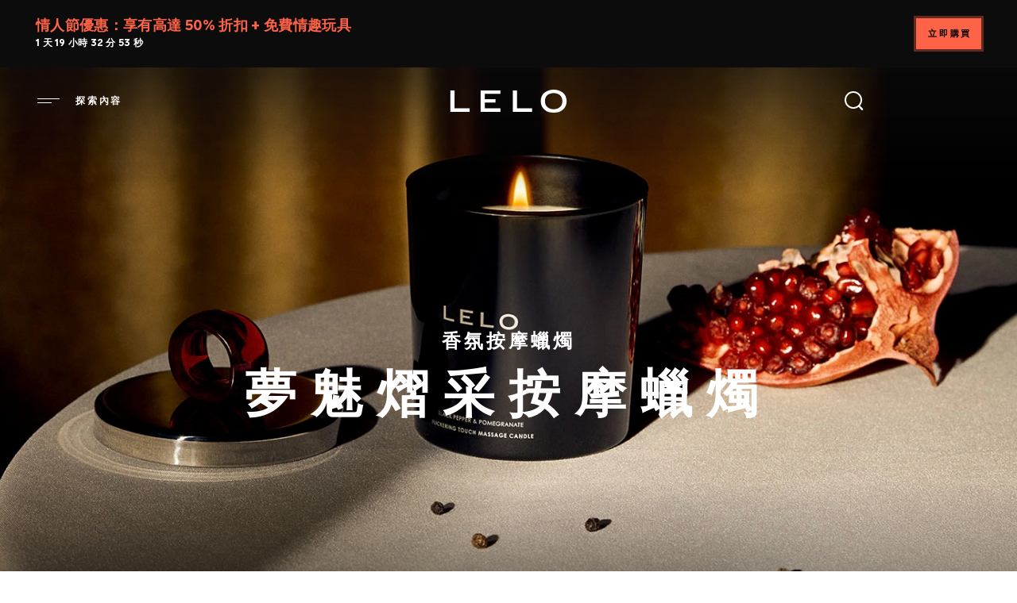

--- FILE ---
content_type: text/html; charset=UTF-8
request_url: https://www.lelo.com/zh-hant/flickering-touch-massage-candle
body_size: 14829
content:
<!DOCTYPE html>
<html lang="zh-hant" dir="ltr" prefix="og: https://ogp.me/ns#" translate="no">
  <head>
    <meta name="theme-color" content="#0c0c0c">
    <style>html{visibility:hidden;opacity:0;}</style>
    <link rel="preload" href="/themes/play/dist/critical.min.css?v=2" as="style">
    <link rel="stylesheet" href="https://www.lelo.com/themes/play/dist/critical.min.css?v=2">
    <link rel="apple-touch-icon" href="/themes/play/images/apple-touch-icon.webp">
    <link rel="manifest" href="/manifest.json">
    <meta charset="utf-8" />
<script>window.dataLayer = window.dataLayer || [];</script>
<script> window.dataLayer = [{"currencyRates":{"USDAUD":[1.4398],"USDBRL":[5.2595],"USDCAD":[1.36527],"USDCHF":[0.777798],"USDCNY":[6.95175],"USDCZK":[20.5374],"USDDKK":[6.3132],"USDEUR":[0.845201],"USDGBP":[0.73173],"USDHKD":[7.81119],"USDHUF":[322.096],"USDJPY":[155.159],"USDMXN":[17.3991],"USDNOK":[9.69705],"USDPLN":[3.56288],"USDRUB":[76.7724],"USDSEK":[8.95953],"USDSGD":[1.27184],"USDTWD":[31.6135],"USDZAR":[16.0428]},"client_id":0},{"event":"view_item","ecommerce":{"currency":"USD","value":34.9,"items":[{"item_name":"Flickering Touch Massage Candle","item_id":"82","drupid":"737","product_id":"44","item_brand":"LELO","quantity":1,"item_variant":"Black Pepper \u0026 Pomegranate","item_category":"UP TO 50% OFF","item_category2":"Sex Accessories","item_category3":"Sex Candles","item_category5":"Product view","price":34.9,"local_price":34.9,"local_currency":"USD","currency":"USD","discount_name":"\u6298\u6263","discount":0,"promotion_id":["1856"],"discount_percentage":"0%"}]}}]; </script>
<link rel="canonical" href="https://www.lelo.com/zh-hant/flickering-touch-massage-candle" />
<meta property="og:title" content="Flickering Touch Massage Candle | LELO" />
<meta name="Generator" content="Drupal 10 (https://www.drupal.org); Commerce 2" />
<meta name="MobileOptimized" content="width" />
<meta name="HandheldFriendly" content="true" />
<meta name="viewport" content="width=device-width, initial-scale=1, maximum-scale=1, user-scalable=0" />
<script type="application/ld+json" id="schema_product">{"@context":"https:\/\/schema.org\/","@type":"Product","name":"Flickering Touch Massage Candle","image":"https:\/\/assets.lelo.com\/dx\/product-images\/2023-12\/LELO_MassageCandle_BlackPepper_Pomegranate_ProductImage_eComm%201000%20x%201000%20px.webp?VersionId=hcYdJZwcccKRhLqowqCmToLZzWVU_Qt1","description":"\u860a\u542b\u8c50\u5bcc\u7684\u5929\u7136\u5927\u8c46\u81d8\u3001\u725b\u6cb9\u6a39\u679c\u63d0\u53d6\u7269\u548c\u674f\u4ec1\u6cb9\uff0c\u5e36\u6709\u6de1\u96c5\u9999\u82ac\u7684\u881f\u71ed\u6162\u6162\u878d\u5316\u70ba\u5962\u83ef\u6309\u6469\u6cb9\uff0c\u70ba\u60a8\u5e36\u4f86\u7368\u7279\u9b45\u60d1\u4eab\u53d7\u3002\r\n\r\n150g \/ 5.3 oz\r\n","sku":"82","brand":{"@type":"Brand","name":"LELO"},"aggregateRating":{"@type":"AggregateRating","ratingValue":"4.4","reviewCount":"89"},"offers":{"@type":"Offer","url":"https:\/\/www.lelo.com\/zh-hant\/flickering-touch-massage-candle","priceCurrency":"USD","price":"34.900000","itemCondition":"https:\/\/schema.org\/NewCondition","availability":"https:\/\/schema.org\/InStock"}}</script>
<link rel="preconnect" href="https://www.googletagmanager.com" crossorigin="anonymous" />
<link rel="dns-prefetch" href="https://www.google-analytics.com" />
<link rel="icon" href="/themes/play/favicon.ico" type="image/vnd.microsoft.icon" />
<link rel="alternate" hreflang="en" href="https://www.lelo.com/flickering-touch-massage-candle" />
<link rel="alternate" hreflang="de" href="https://www.lelo.com/de/flickering-touch-massagekerze" />
<link rel="alternate" hreflang="es" href="https://www.lelo.com/es/vela-para-masajes-flickering-touch" />
<link rel="alternate" hreflang="fr" href="https://www.lelo.com/fr/bougie-de-massage-flickering-touch" />
<link rel="alternate" hreflang="it" href="https://www.lelo.com/it/candela-da-massaggio-flickering-touch" />
<link rel="alternate" hreflang="nl" href="https://www.lelo.com/nl/flickering-touch-massage-candle" />
<link rel="alternate" hreflang="pt-br" href="https://www.lelo.com/pt-br/flickering-touch-massage-candle" />
<link rel="alternate" hreflang="ru" href="https://www.lelo.com/ru/flickering-touch-massage-candle" />
<link rel="alternate" hreflang="sv" href="https://www.lelo.com/sv/flickering-touch-massage-candle" />
<link rel="alternate" hreflang="pl" href="https://www.lelo.com/pl/flickering-touch-massage-candle" />
<link rel="alternate" hreflang="zh-hans" href="https://www.lelo.com/zh-hans/flickering-touch-massage-candle" />
<link rel="alternate" hreflang="zh-hant" href="https://www.lelo.com/zh-hant/flickering-touch-massage-candle" />
<link rel="alternate" hreflang="ja" href="https://www.lelo.com/ja/flickering-touch-massage-candle" />
<link rel="alternate" hreflang="ko" href="https://www.lelo.com/ko/flickering-touch-massage-candle" />

    <title>Flickering Touch Massage Candle | LELO</title>
    <script src="https://www.lelo.com/themes/play/dist/observer.min.js?v=2" defer></script>
    <link rel="dns-prefetch" href="//app.omniconvert.com" />
    <script type="text/javascript">window._mktz=window._mktz||[];</script>
    <script src="//cdn.omniconvert.com/js/qe9e171.js" async></script>
    <link rel="dns-prefetch" href="https://cdn.noibu.com" />
    <link rel="stylesheet" media="all" href="/sites/default/files/css/css_4ImlFKAf92Ww0_nDW_6AP7pZj8zSUjY0ryO2j4hhza0.css?delta=0&amp;language=zh-hant&amp;theme=play&amp;include=[base64]" />
<link rel="stylesheet" media="all" href="/sites/default/files/css/css_yY9pROYT0BMsdICzRwqHvNwLyXOAf33T-JwBUgQbUvY.css?delta=1&amp;language=zh-hant&amp;theme=play&amp;include=[base64]" />
<link rel="stylesheet" media="all" href="/sites/default/files/css/css_IkUY008vwEUYknhfDVmwAayqZzzws67FjSZFooIDZF4.css?delta=2&amp;language=zh-hant&amp;theme=play&amp;include=[base64]" />
<link rel="stylesheet" media="all" href="/sites/default/files/css/css_zgoPzlfT4DmI6vB4bf8z5s94OSInOASZyk8rFFFyxO8.css?delta=3&amp;language=zh-hant&amp;theme=play&amp;include=[base64]" />
<link rel="stylesheet" media="all" href="/sites/default/files/css/css_r48VSczxtlHybb3HRlPoubQ78bmNtuYVK68nEXgS1-Q.css?delta=4&amp;language=zh-hant&amp;theme=play&amp;include=[base64]" />

    <script src="https://www.lelo.com/sites/default/files/js/js_9YZI5aYPh0lexgB9lMrPVuXh8kfTF_K1q7vdI_BgZPQ.js?scope=header&amp;delta=0&amp;language=zh-hant&amp;theme=play&amp;include=[base64]"></script>

              <!-- Google Tag Manager -->
<script>(function(w,d,s,l,i){w[l]=w[l]||[];w[l].push({'gtm.start':new Date().getTime(),event:'gtm.js'});var f=d.getElementsByTagName(s)[0],j=d.createElement(s);j.async=true;j.src="https://measure.lelo.com/5syrhipex.js?"+i;f.parentNode.insertBefore(j,f);})(window,document,'script','dataLayer','cksq0n=EQFNLjw%2FVDg6JzgrUFQPTkpLQU8MHEQfHQkfRwsdFA%3D%3D');</script>
<!-- End Google Tag Manager -->
                    <!-- Request Metrics -->
<script>
    (function(t,e,n,r){function a(){return e&&e.now?e.now():null}if(!n.version){n._events=[];n._errors=[];n._metadata={};n._urlGroup=null;window.RM=n;n.install=function(e){n._options=e;var a=t.createElement("script");a.async=true;a.crossOrigin="anonymous";a.src=r;var o=t.getElementsByTagName("script")[0];o.parentNode.insertBefore(a,o)};n.identify=function(t,e){n._userId=t;n._identifyOptions=e};n.sendEvent=function(t,e){n._events.push({eventName:t,metadata:e,time:a()})};n.setUrlGroup=function(t){n._urlGroup=t};n.track=function(t,e){n._errors.push({error:t,metadata:e,time:a()})};n.addMetadata=function(t){n._metadata=Object.assign(n._metadata,t)}}})(document,window.performance,window.RM||{},"https://cdn.requestmetrics.com/agent/current/rm.js");
    RM.install({ 
        token: "s5yh3bp:z6cu7ni"
    });
</script>
                    <!-- Noibu -->
<script async src="https://cdn.noibu.com/collect-core.js"></script>
<!-- End Noibu -->
        </head>
  <body>
        <a href="#main-content" class="visually-hidden focusable" aria-label="Link">
      移至主內容
    </a>
    <!-- Google Tag Manager (noscript) -->
<noscript><iframe src="https://measure.lelo.com/ns.html?id=GTM-KBBHB8" height="0" width="0" style="display:none;visibility:hidden"></iframe></noscript>
<!-- End Google Tag Manager (noscript) -->
      <div class="dialog-off-canvas-main-canvas" data-off-canvas-main-canvas>
    <div class="header-wrapper">
  <div id="promobar" class="before-header-region">
      <div>
    <div  id="block-promobarblock" class="block block-lfi-promobar block-promobar_block" id="block-promobarblock" class="block block-lfi-promobar block-promobar_block">
  
    
        
<div class="black-promobar lfi-promobar lfi_promo">

    <div class="promobar-message">
              <div><span>情人節優惠：享有高達 50% 折扣 + 免費情趣玩具
</span>
</div>
                            <span class="js_promobar"></span>
          </div>
    <div class="promotion-link">
      <a href="/zh-hant/valentines-day">立即購買</a>
    </div>
</div>

  </div>

  </div>

  </div>

  <header id="header" role="banner" class="  ">
      <div class="header">
    
<div id="main-menu-wrapper" class="menu-block__wrapper">
  <span class="menu__icon-desktop" role="button" tabindex="0" aria-label="Open menu" title="Menu">
    <img src="/themes/play/images/header/shape-menu-normal.svg" width="32" height="32" alt="menu-icon"><span class="main-menu__title">探索內容</span>
  </span>
  <nav aria-labelledby="block-play-main-menu-menu" id="block-play-main-menu" inert>
                      
    <h2 class="visually-hidden" id="block-play-main-menu-menu">Main navigation</h2>
    

              <div class="main-menu-inner">
        
              <ul class="main-menu">
        <div>
                                <li class="main-menu__item" data-level="0">
                                            <a href="/zh-hant/valentines-day" class="no-sibling" data-drupal-link-system-path="taxonomy/term/123">情人節</a>
                          </li>
                                    <li class="main-menu__item" data-level="0">
                                            <a href="/zh-hant/bestsellers" class="no-sibling" data-drupal-link-system-path="taxonomy/term/21">最暢銷的性愛玩具</a>
                          </li>
                                    <li class="main-menu__item has-lists" data-level="0">
                                            <a href="/zh-hant/sex-toys-for-women" class="has-sibling" aria-expanded="false" role="button" data-drupal-link-system-path="taxonomy/term/2">女性性愛玩具</a>
                                  <ul class="main-menu__list data-level--1">
        <div>
                                <li class="main-menu__item" data-level="1">
                                            <a href="/zh-hant/sex-toys-for-women" class="no-sibling" data-drupal-link-system-path="taxonomy/term/2">檢視所有產品</a>
                          </li>
                                    <li class="main-menu__item" data-level="1">
                                            <a href="/zh-hant/g-spot-vibrators" class="no-sibling" data-drupal-link-system-path="taxonomy/term/15">g 點震動器</a>
                          </li>
                                    <li class="main-menu__item" data-level="1">
                                            <a href="/zh-hant/clitoral-vibrators" class="no-sibling" data-drupal-link-system-path="taxonomy/term/16">陰蒂震動器</a>
                          </li>
                                    <li class="main-menu__item" data-level="1">
                                            <a href="/zh-hant/rabbit-vibrators" class="no-sibling" data-drupal-link-system-path="taxonomy/term/17">兔子震動器</a>
                          </li>
                                    <li class="main-menu__item" data-level="1">
                                            <a href="/zh-hant/bullet-vibrators" class="no-sibling" data-drupal-link-system-path="taxonomy/term/18">子彈震動器</a>
                          </li>
                                    <li class="main-menu__item" data-level="1">
                                            <a href="/zh-hant/remote-controlled-vibrators-for-women" class="no-sibling" data-drupal-link-system-path="taxonomy/term/14">遙控震動器</a>
                          </li>
                                    <li class="main-menu__item" data-level="1">
                                            <a href="/zh-hant/travel-sex-toys" class="no-sibling" data-drupal-link-system-path="taxonomy/term/78">旅行用情趣用品</a>
                          </li>
                                    <li class="main-menu__item" data-level="1">
                                            <a href="/zh-hant/wand-massagers" class="no-sibling" data-drupal-link-system-path="taxonomy/term/19">魔棒按摩器</a>
                          </li>
                                    <li class="main-menu__item" data-level="1">
                                            <a href="/zh-hant/ben-wa-balls" class="no-sibling" data-drupal-link-system-path="taxonomy/term/20">本瓦球</a>
                          </li>
                                    <li class="main-menu__item" data-level="1">
                                            <a href="/zh-hant/anal-beads" class="no-sibling" data-drupal-link-system-path="taxonomy/term/60">後庭拉珠</a>
                          </li>
                                        </div>
              </ul>
                              
                </li>
                                    <li class="main-menu__item has-lists" data-level="0">
                                            <a href="/sex-toys-men" class="has-sibling" aria-expanded="false" role="button">男性性愛玩具</a>
                                  <ul class="main-menu__list data-level--1">
        <div>
                                <li class="main-menu__item" data-level="1">
                                            <a href="/zh-hant/sex-toys-for-men" class="no-sibling" data-drupal-link-system-path="taxonomy/term/1">檢視所有產品</a>
                          </li>
                                    <li class="main-menu__item" data-level="1">
                                            <a href="/zh-hant/prostate-massagers" class="no-sibling" data-drupal-link-system-path="taxonomy/term/6">前列腺按摩器</a>
                          </li>
                                    <li class="main-menu__item" data-level="1">
                                            <a href="/penis-rings" class="no-sibling">陰莖環</a>
                          </li>
                                    <li class="main-menu__item" data-level="1">
                                            <a href="/zh-hant/anal-beads-men" class="no-sibling" data-drupal-link-system-path="taxonomy/term/59">後庭拉珠</a>
                          </li>
                                    <li class="main-menu__item" data-level="1">
                                            <a href="/zh-hant/male-masturbators" class="no-sibling" data-drupal-link-system-path="taxonomy/term/58">自動男性性玩具</a>
                          </li>
                                        </div>
              </ul>
                              
                </li>
                                    <li class="main-menu__item has-lists" data-level="0">
                                            <a href="/zh-hant/sex-toys-for-couples" class="has-sibling" aria-expanded="false" role="button" data-drupal-link-system-path="taxonomy/term/5">情侶性愛玩具</a>
                                  <ul class="main-menu__list data-level--1">
        <div>
                                <li class="main-menu__item" data-level="1">
                                            <a href="/zh-hant/sex-toys-for-couples" class="no-sibling" data-drupal-link-system-path="taxonomy/term/5">檢視所有產品</a>
                          </li>
                                    <li class="main-menu__item" data-level="1">
                                            <a href="/zh-hant/remote-controlled-vibrators" class="no-sibling" data-drupal-link-system-path="taxonomy/term/9">遙控震動器</a>
                          </li>
                                    <li class="main-menu__item" data-level="1">
                                            <a href="/zh-hant/wearable-vibrators" class="no-sibling" data-drupal-link-system-path="taxonomy/term/11">可穿戴震動器</a>
                          </li>
                                        </div>
              </ul>
                              
                </li>
                                    <li class="main-menu__item" data-level="0">
                                            <a href="/zh-hant/app-controlled-sex-toys" class="no-sibling" data-drupal-link-system-path="taxonomy/term/125">以應用程式的控制性愛玩具</a>
                          </li>
                                    <li class="main-menu__item" data-level="0">
                                            <a href="/zh-hant/pleasure-sets" class="no-sibling" data-drupal-link-system-path="taxonomy/term/27">捆綁</a>
                          </li>
                                    <li class="main-menu__item" data-level="0">
                                            <a href="/zh-hant/lubricants" class="no-sibling" data-drupal-link-system-path="taxonomy/term/71">潤滑劑</a>
                          </li>
                                    <li class="main-menu__item has-lists" data-level="0">
                                            <a href="/zh-hant/sensual-accessories" class="has-sibling" aria-expanded="false" role="button" data-drupal-link-system-path="taxonomy/term/3">性愛配件</a>
                                  <ul class="main-menu__list data-level--1">
        <div>
                                <li class="main-menu__item" data-level="1">
                                            <a href="/zh-hant/chongdianqiyu-usb-xiancai" class="no-sibling" data-drupal-link-system-path="taxonomy/term/133">充電器與 USB 線材</a>
                          </li>
                                    <li class="main-menu__item" data-level="1">
                                            <a href="/zh-hant/bdsm-toys-gear" class="no-sibling" data-drupal-link-system-path="taxonomy/term/4">性虐待玩具</a>
                          </li>
                                    <li class="main-menu__item" data-level="1">
                                            <a href="/zh-hant/qingyulazhu" class="no-sibling" data-drupal-link-system-path="taxonomy/term/128">情慾蠟燭</a>
                          </li>
                                    <li class="main-menu__item" data-level="1">
                                            <a href="/zh-hant/qingyubugeipin" class="no-sibling" data-drupal-link-system-path="taxonomy/term/130">情慾補給品</a>
                          </li>
                                    <li class="main-menu__item" data-level="1">
                                            <a href="/zh-hant/qingjiepenwu" class="no-sibling" data-drupal-link-system-path="taxonomy/term/131">清潔噴霧</a>
                          </li>
                                    <li class="main-menu__item" data-level="1">
                                            <a href="/zh-hant/lubricants" class="no-sibling" data-drupal-link-system-path="taxonomy/term/71">潤滑劑</a>
                          </li>
                                    <li class="main-menu__item" data-level="1">
                                            <a href="/zh-hant/shenxinbaojian" class="no-sibling" data-drupal-link-system-path="taxonomy/term/132">身心保健</a>
                          </li>
                                        </div>
              </ul>
                              
                </li>
                                    <li class="main-menu__item" data-level="0">
                                            <a href="/zh-hant/lingerie" class="no-sibling" data-drupal-link-system-path="taxonomy/term/76">Sensual lingerie </a>
                          </li>
                                    <li class="main-menu__item" data-level="0">
                                            <a href="/zh-hant/intimina-lelo" class="no-sibling" data-drupal-link-system-path="node/1471">Intimina by LELO</a>
                          </li>
                                    <li class="main-menu__item" data-level="0">
                                            <a href="/zh-hant/luxury-dildos" class="no-sibling" data-drupal-link-system-path="taxonomy/term/22">豪華性玩具</a>
                          </li>
                                    <li class="main-menu__item" data-level="0">
                                            <a href="/zh-hant/makeup" class="no-sibling" data-drupal-link-system-path="node/1458">LELO MAKEUP™</a>
                          </li>
                                    <li class="main-menu__item" data-level="0">
                                            <a href="/zh-hant/lelo-hex-condoms" class="no-sibling" data-drupal-link-system-path="node/1462">保險套</a>
                          </li>
                                    <li class="main-menu__item" data-level="0">
                                            <a href="/zh-hant/queer-picks" class="no-sibling" data-drupal-link-system-path="taxonomy/term/38">酷兒精選</a>
                          </li>
                                    <li class="main-menu__item" data-level="0">
                                            <a href="/blog" class="no-sibling">博客</a>
                          </li>
                                        </div>
              </ul>
                              


      </div>
      </nav>
</div>

<div  id="block-play-branding" class="block block-system block-system_branding_block" id="block-play-branding" class="block block-system block-system_branding_block">
  
    
        <a href="/zh-hant" rel="home" aria-label="Logo">
      <img src="/themes/play/logo.svg" width="148" height="31" alt="首頁">
    </a>
  </div>
<div class="dummy-search-place"></div>
<div class="search-block__wrapper">
  <span class="search__icon" title="搜尋">
    <img fetchpriority="high" id="search-trigger" width="32" height="32" src="/themes/play/images/header/shape-search-normal-new.svg" aria-label="Open Search" tabindex="0" alt="搜尋">
  </span>
</div>
<nav role="navigation" aria-labelledby="block-play-account-menu-menu" id="block-play-account-menu">
            
  <h2 class="visually-hidden" id="block-play-account-menu-menu">User account menu</h2>
  

        

  </nav>
<div  id="block-hilwishlist" class="block block-hil-wishlist block-hil_wishlist" id="block-hilwishlist" class="block block-hil-wishlist block-hil_wishlist">
  
    
      <div id="hil-wishlist-block"></div>

  </div>
<div  id="block-play-shopping-cart" class="block block-commerce-cart block-commerce_cart" id="block-play-shopping-cart" class="block block-commerce-cart block-commerce_cart"></div>
<div class="language-switcher-language-url" id="block-play-languageswitcher" role="navigation">
  
      <h2>
      
      <span class="fake-active-lng" tabindex="0"></span>
      <span class="lng-h2">返回菜單</span>
    </h2>
    
      <ul class="links" inert><li hreflang="en" data-drupal-link-system-path="product/44" class="en"><a href="/flickering-touch-massage-candle" class="language-link" hreflang="en" data-drupal-link-system-path="product/44">English</a></li><li hreflang="de" data-drupal-link-system-path="product/44" class="de"><a href="/de/flickering-touch-massagekerze" class="language-link" hreflang="de" data-drupal-link-system-path="product/44">Deutsch</a></li><li hreflang="es" data-drupal-link-system-path="product/44" class="es"><a href="/es/vela-para-masajes-flickering-touch" class="language-link" hreflang="es" data-drupal-link-system-path="product/44">Español</a></li><li hreflang="fr" data-drupal-link-system-path="product/44" class="fr"><a href="/fr/bougie-de-massage-flickering-touch" class="language-link" hreflang="fr" data-drupal-link-system-path="product/44">Français</a></li><li hreflang="it" data-drupal-link-system-path="product/44" class="it"><a href="/it/candela-da-massaggio-flickering-touch" class="language-link" hreflang="it" data-drupal-link-system-path="product/44">Italiano</a></li><li hreflang="nl" data-drupal-link-system-path="product/44" class="nl"><a href="/nl/flickering-touch-massage-candle" class="language-link" hreflang="nl" data-drupal-link-system-path="product/44">Nederlands</a></li><li hreflang="pt-br" data-drupal-link-system-path="product/44" class="pt-br"><a href="/pt-br/flickering-touch-massage-candle" class="language-link" hreflang="pt-br" data-drupal-link-system-path="product/44">Português</a></li><li hreflang="ru" data-drupal-link-system-path="product/44" class="ru"><a href="/ru/flickering-touch-massage-candle" class="language-link" hreflang="ru" data-drupal-link-system-path="product/44">Русский</a></li><li hreflang="sv" data-drupal-link-system-path="product/44" class="sv"><a href="/sv/flickering-touch-massage-candle" class="language-link" hreflang="sv" data-drupal-link-system-path="product/44">Svenska</a></li><li hreflang="pl" data-drupal-link-system-path="product/44" class="pl"><a href="/pl/flickering-touch-massage-candle" class="language-link" hreflang="pl" data-drupal-link-system-path="product/44">Polski</a></li><li hreflang="zh-hans" data-drupal-link-system-path="product/44" class="zh-hans"><a href="/zh-hans/flickering-touch-massage-candle" class="language-link" hreflang="zh-hans" data-drupal-link-system-path="product/44">简体中文</a></li><li hreflang="zh-hant" data-drupal-link-system-path="product/44" class="zh-hant is-active" aria-current="page"><a href="/zh-hant/flickering-touch-massage-candle" class="language-link is-active" hreflang="zh-hant" data-drupal-link-system-path="product/44" aria-current="page">繁體中文</a></li><li hreflang="ja" data-drupal-link-system-path="product/44" class="ja"><a href="/ja/flickering-touch-massage-candle" class="language-link" hreflang="ja" data-drupal-link-system-path="product/44">日本語</a></li><li hreflang="ko" data-drupal-link-system-path="product/44" class="ko"><a href="/ko/flickering-touch-massage-candle" class="language-link" hreflang="ko" data-drupal-link-system-path="product/44">한국어</a></li></ul>
  </div>

  </div>



  </header>
</div>

<div class="layout-container commerce-product ">
  <div class="before-content-region">
      <div>
    <div data-drupal-messages-fallback class="hidden"></div>
<div  id="block-hilageverification" class="block block-hil-age-verification block-hil_age_verification" id="block-hilageverification" class="block block-hil-age-verification block-hil_age_verification">
  
    
      <div id="hil-age-verification-block"></div>

  </div>
<div  id="block-react-google" class="block block-lelo-api-user block-react_google" id="block-react-google" class="block block-lelo-api-user block-react_google">
  
    
      <div id="react-google"></div>

  </div>

  </div>

  </div>

  <main class="layout-container-content product_page">
    <a id="main-content" tabindex="-1" aria-label="Link"></a>
    <div class="layout-content">
          <div>
    
  
<div   id="block-reactcart" class="block block-block-content block-block_content eb926b6e-839d-4466-abe6-1cf36b7a6d79 basic basic-block" id="block-reactcart" class="block block-block-content block-block_content eb926b6e-839d-4466-abe6-1cf36b7a6d79 basic basic-block">
  
    
  <div class="container">
          
      </div>
</div>


<div  id="block-play-content" class="block block-system block-system_main_block" id="block-play-content" class="block block-system block-system_main_block">
  
    
      <article>
  
    <div class="black-bg layout layout--onecol">
    <div  class="layout__region layout__region--content">
      



<div  class="block block-layout-builder block-inline-blockhero-block-product-page hero_block_center swiper-slide" class="block block-layout-builder block-inline-blockhero-block-product-page hero_block_center swiper-slide">
  
    
      
          <div class="background-image">
        <picture>
          <source media="(max-width: 575px)"
                  srcset="https://assets.lelo.com/dx/2022-07/Hero_block_mobile_375x529px_Candles.webp?VersionId=vlkLH6zYCTBjA3HzHlVszvovTAY7YFU8">
          <source media="(min-width: 576px)"
                  srcset="https://assets.lelo.com/dx/2022-07/Hero_block_desktop_1920x840px_Candles.webp?VersionId=1rcVUbW2p0T6UZqGPi6K_SeERW8T1pnA">
          <img fetchpriority="high" src="https://assets.lelo.com/dx/2022-07/Hero_block_desktop_1920x840px_Candles.webp?VersionId=1rcVUbW2p0T6UZqGPi6K_SeERW8T1pnA" alt="candle"/>
        </picture>
      </div>
    
      

    <div class="container">
            <div class="inner-container">
                  <div class="field_hero_subtitle">
            <h2 style="color:#ffffff;">香氛按摩蠟燭</h2>
          </div>
                          <div class="field_hero_title">
            <h1 style="color:#ffffff;">夢魅熠采按摩蠟燭
</h1>
          </div>
              </div>
    </div>
    <div class="helper-class"><span class="helper-inline-blockhero-block-product-page"></span></div>
</div>



    </div>
  </div>
  <div id="commerce-section"  class="layout layout--twocol-section layout--twocol-section--50-50 commerce_section lazy-load"></div>
  <div class="black-bg layout layout--onecol">
    <div  class="layout__region layout__region--content">
      <div id="bazaarreviews" data-drupal-anchor="true" data-drupal-titlenav="REVIEWS"  class="block block-block-content block-block_content _a529b69-56cd-409d-9121-5662cd7a4b00 bazaar-reviews-block container bazaar-reviews lazy-load"  class="block block-block-content block-block_content _a529b69-56cd-409d-9121-5662cd7a4b00 bazaar-reviews-block container bazaar-reviews lazy-load">
	
	
	    <h2>檢閱</h2>
    <div id="bazaar-voice-container"></div>
	</div>



    </div>
  </div>
  <div class="black-bg layout layout--onecol">
    <div  class="layout__region layout__region--content">
      

<div  class="block block-layout-builder block-inline_block related-products layout--slider slider-blocked lazy-load" class="block block-layout-builder block-inline_block related-products layout--slider slider-blocked lazy-load">
  
    
      
<div class="container intro-container">
      <div class="field_intro_text">妳可能喜歡</div>
  </div>

<div class="swiper-related-products-container">
  <div class="related-products__wrapper swiper-wrapper">
          <article class="commerce-related-products swiper-slide" class="commerce-related-products swiper-slide"
  data-related-product-id="628514">
  
            <div class="field_product_image_teaser" >    <img src="https://assets.lelo.com/dx/2022-02/_0007_HR_200901_LELO_2_ENIGMA_STILL_LIFE_0056.webp?VersionId=Z5Kl1t6zbXxEN8tpU5wi0h8occiKpFOh" width="468" height="610" alt="Enigma" loading="lazy" />

</div>
      
  <div class="related-text-container">
    
            <div class="title" ><a href="/zh-hant/enigma" hreflang="zh-hant">ENIGMA™</a></div>
      
    
<div class="commerce-category">
      <a href="/zh-hant/sex-toys-for-women" hreflang="zh-hant">女性性愛玩具</a>
  </div>

    <a href="/zh-hant/enigma" class="product-url" aria-label="Discover">發現</a>
  </div>
</article class="commerce-related-products swiper-slide">

          <article class="commerce-related-products swiper-slide" class="commerce-related-products swiper-slide"
  data-related-product-id="597161">
  
            <div class="field_product_image_teaser" >    <img src="https://assets.lelo.com/dx/2022-02/_0006_HR_LELO2020_200901_LELO_SILA_STILL_LIFE_1_0081_V1.webp?VersionId=hF.BvjGmXXb5FWojquB_4Qug4rZdpGuZ" width="468" height="610" alt="Sila" loading="lazy" />

</div>
      
  <div class="related-text-container">
    
            <div class="title" ><a href="/zh-hant/sila" hreflang="zh-hant">SILA™</a></div>
      
    
<div class="commerce-category">
      <a href="/zh-hant/clitoral-vibrators" hreflang="zh-hant">陰蒂震動器</a>
  </div>

    <a href="/zh-hant/sila" class="product-url" aria-label="Discover">發現</a>
  </div>
</article class="commerce-related-products swiper-slide">

          <article class="commerce-related-products swiper-slide" class="commerce-related-products swiper-slide"
  data-related-product-id="680789">
  
            <div class="field_product_image_teaser" >    <img src="https://assets.lelo.com/dx/2022-05/INA_Wave%202_11.webp?VersionId=hPq4GC7eOHP6w_SIRTR68bEVRZTcO5Zi" width="468" height="610" alt="Ina Wave 2" loading="lazy" />

</div>
      
  <div class="related-text-container">
    
            <div class="title" ><a href="/zh-hant/ina-wave-2" hreflang="zh-hant">INA Wave™ 2</a></div>
      
    
<div class="commerce-category">
      <a href="/zh-hant/rabbit-vibrators" hreflang="zh-hant">兔子震動器</a>
  </div>

    <a href="/zh-hant/ina-wave-2" class="product-url" aria-label="Discover">發現</a>
  </div>
</article class="commerce-related-products swiper-slide">

          <article class="commerce-related-products swiper-slide" class="commerce-related-products swiper-slide"
  data-related-product-id="1">
  
            <div class="field_product_image_teaser" >    <img src="https://assets.lelo.com/dx/2022-05/GIGI_2_10.webp?VersionId=NhihKCL1blOVjjQA1s0DzxkXWighwzqm" width="468" height="610" alt="Gigi 2" loading="lazy" />

</div>
      
  <div class="related-text-container">
    
            <div class="title" ><a href="/zh-hant/gigi-2" hreflang="zh-hant">GIGI™ 2</a></div>
      
    
<div class="commerce-category">
      <a href="/zh-hant/g-spot-vibrators" hreflang="zh-hant">g 點震動器</a>
  </div>

    <a href="/zh-hant/gigi-2" class="product-url" aria-label="Discover">發現</a>
  </div>
</article class="commerce-related-products swiper-slide">

      </div>
  <!-- Add Pagination -->
  <div class="swiper-pagination"></div>
</div>

    <div class="helper-class"><span class="helper-inline-blockrelated-products"></span></div>
</div>



    </div>
  </div>
  <div class="black-bg layout layout--onecol">
    <div  class="layout__region layout__region--content">
      

<div  style="color:#ffffff"   class="block block-block-content block-block_content _fc2471a-1373-4be9-bf76-e3ed13304279 awards-block awards_block layout--slider lazy-load slider-blocked" class="block block-block-content block-block_content _fc2471a-1373-4be9-bf76-e3ed13304279 awards-block awards_block layout--slider lazy-load slider-blocked">
  
    
      <div class="container awards-container">
      
<div class="swiper-awards-container">
  <div class="awards__wrapper swiper-wrapper">
          <div class="award-item swiper-slide">
                  <div class="award-item-icon">
            <img loading="lazy" src="https://assets.lelo.com/dx/2024-05/WEB_DX_red_dot_2024-116.svg?VersionId=RGcYqyl2tmPJfdhIa10DL_dMD.lYcaE2" alt="Icon">
          </div>
                <div class="text-container">
                      <div class="field_award_subtitle">
              <p style="color:#ffffff;">2024</p>
            </div>
                                <div class="field_award_title">
              <p style="color:#ffffff;">ENIGMA Wave™</p>
            </div>
                                <div class="field_award_body">
              <p style="color:#ffffff;">年度性玩具,<br />
Red Dot 獎
</p>
            </div>
                  </div>
      </div>
          <div class="award-item swiper-slide">
                  <div class="award-item-icon">
            <img loading="lazy" src="https://assets.lelo.com/dx/2024-03/XBIZ_EUROPA_Awards_2023.svg?VersionId=Y2oi0dxbtTg.ZBpRCNeKrKS6k8pxLm9_" alt="Icon">
          </div>
                <div class="text-container">
                      <div class="field_award_subtitle">
              <p style="color:#ffffff;">2023</p>
            </div>
                                <div class="field_award_title">
              <p style="color:#ffffff;">LELO DOT™</p>
            </div>
                                <div class="field_award_body">
              <p style="color:#ffffff;">年度性玩具<br />
XBIZ Europa 獎
</p>
            </div>
                  </div>
      </div>
          <div class="award-item swiper-slide">
                  <div class="award-item-icon">
            <img loading="lazy" src="https://assets.lelo.com/dx/2022-05/AWARD_XBIZ_Awards_2022_150x135px_10.svg?VersionId=ZBnnanQu1i52WMbyDhgSEM3C.subCLwX" alt="Icon">
          </div>
                <div class="text-container">
                      <div class="field_award_subtitle">
              <p style="color:#ffffff;">2022</p>
            </div>
                                <div class="field_award_title">
              <p style="color:#ffffff;">LELO</p>
            </div>
                                <div class="field_award_body">
              <p style="color:#ffffff;">年度奢華品牌<br />
XBIZ 大獎
</p>
            </div>
                  </div>
      </div>
          <div class="award-item swiper-slide">
                  <div class="award-item-icon">
            <img loading="lazy" src="https://assets.lelo.com/dx/2022-02/AWARD_Adultex_Awards_2019_150x135px.svg?VersionId=LucdLtnlifOP8skrgjK_KhC.5ZZxD8ur" alt="Icon">
          </div>
                <div class="text-container">
                      <div class="field_award_subtitle">
              <p style="color:#ffffff;">2019</p>
            </div>
                                <div class="field_award_title">
              <p style="color:#ffffff;">LELO</p>
            </div>
                                <div class="field_award_body">
              <p style="color:#ffffff;">最佳奢華玩具系列<br />
Adultex 獎
</p>
            </div>
                  </div>
      </div>
      </div>
  <!-- Add Pagination -->
  <div class="swiper-pagination"></div>
</div>




              
            <div class="field_awards_link" ><a href="/zh-hant/about-us">進一步瞭解 LELO</a></div>
      
          </div>
    <div class="helper-class"><span class="helper-block-content8fc2471a-1373-4be9-bf76-e3ed13304279"></span></div>
</div>



    </div>
  </div>
  <div class="black-bg layout layout--onecol">
    <div  class="layout__region layout__region--content">
      <div  class="block block-block-content block-block-content8349bc16-5638-4eaf-8ae6-7ad552aaf186 newsletter-custom-block newsletter_block lazy-load swiper-slide" class="block block-block-content block-block-content8349bc16-5638-4eaf-8ae6-7ad552aaf186 newsletter-custom-block newsletter_block lazy-load swiper-slide">
  
    
            <div class="background-image">
        <picture>
            <source media="(max-width: 575px)"
                    srcset="https://assets.lelo.com/dx/2022-06/_375x400_12.webp?VersionId=CyvZ__gU.CRGJWGT5wipXcW_aQTY8.9w">
            <source media="(min-width: 576px)"
                    srcset="https://assets.lelo.com/dx/2022-06/_1920x579_12.webp?VersionId=Mrfh8Q9bs_BWudwLJU8L4qneJa7A3FlL">
            <img loading="lazy" src="https://assets.lelo.com/dx/2022-06/_1920x579_12.webp?VersionId=Mrfh8Q9bs_BWudwLJU8L4qneJa7A3FlL" alt="subscribe">
        </picture>
      </div>
        <div id="newsletter-form" aria-live="polite" role="form" class="container">
              
            <div class="field_newsletter_title" ><p><strong>今天立即享受 15% 的折扣優惠</strong></p></div>
      
                    <div class="field_newsletter_body">
          
            <div class="body" ><p>即刻加入，成為首位享受特別優惠、獲取最新消息和產品更新的會員，下次購物即享 15% 折扣。</p></div>
      
        </div>
                    
            <div class="field_block_reference" ><div  id="block-play-subscriptionblock" class="block block-lfi-newsletter block-subscription_block" id="block-play-subscriptionblock" class="block block-lfi-newsletter block-subscription_block">
  
      <h2>Subscription block</h2>
    
      <div id="hil-newsletter-lelo-newsletter"><form class="hil-newsletter-lelo-newsletter-form" data-drupal-selector="hil-newsletter-lelo-newsletter-form" action="/zh-hant/flickering-touch-massage-candle" method="post" id="hil-newsletter-lelo-newsletter-form" accept-charset="UTF-8">
  <h3 id="subscription-title-lelo-newsletter">-</h3><div id="inline-messages-lelo-newsletter" class="messages--error"></div><input data-drupal-selector="edit-nv" type="hidden" name="nv" value="1" />
<input data-drupal-selector="edit-mn" type="hidden" name="mn" value="lelo-newsletter" />
<div id="subscription-wrapper-lelo-newsletter" data-drupal-selector="edit-subscription-wrapper" class="js-form-wrapper form-wrapper"><div class="js-form-item form-item js-form-type-textfield form-item-email js-form-item-email">
      <label for="edit-email">Enter your e-mail</label>
        <input data-drupal-selector="edit-email" type="text" id="edit-email" name="email" value="" size="60" maxlength="128" placeholder="在此輸入電郵地址" class="form-text" />

        </div>

<div class="js-form-item form-item js-form-type-checkbox form-item-privacy-policy js-form-item-privacy-policy">
        <input data-drupal-selector="edit-privacy-policy" type="checkbox" id="edit-privacy-policy" name="privacy_policy" value="1" class="form-checkbox required" required="required" aria-required="true" />

             <label tabindex="0" for="edit-privacy-policy" class="option js-form-required form-required">我同意 <a href="/zh-hant/privacy-policy" target="_blank"> 隱私政策</a>。</label>
      </div>

<input class="hil-newsletter-submit-handler lelo-newsletter-submit button js-form-submit form-submit" data-drupal-selector="edit-submit" data-disable-refocus="true" type="submit" id="edit-submit" name="subscribe" value="訂閱" />
</div>
<input autocomplete="off" data-drupal-selector="form-wjzazsvotxxlui45u4wcbwob-j8hb9ppjwqfainzck" type="hidden" name="form_build_id" value="form-_wjZAzSvoTXXluI45U4WCBWOB-j8Hb9PpJwqFaiNZCk" />
<input data-drupal-selector="edit-hil-newsletter-lelo-newsletter-form" type="hidden" name="form_id" value="hil_newsletter_lelo-newsletter_form" />

</form>
</div>
  </div>
</div>
      
          </div>
  </div>



    </div>
  </div>
</article>

  </div>

  </div>


  
    </div>
          <footer>
          <div class="footer">
    <div class="container footer-container">
      <div class="footer-menus">
        <nav role="navigation" aria-labelledby="block-company-menu" id="block-company">
      
  <h2 id="block-company-menu">公司</h2>
  

        
              <ul>
        <div>
              <li>
        <a href="/zh-hant/about-us" data-drupal-link-system-path="node/21">關於 LELO</a>
              </li>
          <li>
        <a href="/zh-hant/impressum" data-drupal-link-system-path="node/1667">impressum</a>
              </li>
          <li>
        <a href="/zh-hant/company-information" data-drupal-link-system-path="node/22">公司資訊</a>
              </li>
          <li>
        <a href="/zh-hant/industry-awards" data-drupal-link-system-path="node/17">行業獎項</a>
              </li>
          <li>
        <a href="/zh-hant/press-room" data-drupal-link-system-path="node/28">媒體信息</a>
              </li>
          <li>
        <a href="/zh-hant/node/1605" data-drupal-link-system-path="node/1605">工作機會</a>
              </li>
          <li>
        <a href="/zh-hant/privacy-policy" data-drupal-link-system-path="node/9">隱私政策</a>
              </li>
          <li>
        <a href="/zh-hant/cookie-policy" data-drupal-link-system-path="node/23">cookie 政策</a>
              </li>
          <li>
        <a href="/zh-hant/terms-of-use" data-drupal-link-system-path="node/10">使用條款</a>
              </li>
          <li>
        <a href="/zh-hant/affiliates" data-drupal-link-system-path="node/1405">聯合營銷</a>
              </li>
          <li>
        <a href="https://retailer.lelo.com">經銷商</a>
              </li>
                </div>
      </ul>
      


  </nav>

        <nav role="navigation" aria-labelledby="block-support-menu" id="block-support">
      
  <h2 id="block-support-menu">客服支援</h2>
  

        
              <ul>
        <div>
              <li>
        <a href="/zh-hant/support-contact" data-drupal-link-system-path="node/1396">聯絡客服</a>
              </li>
          <li>
        <a href="/zh-hant/shipping" data-drupal-link-system-path="node/18">運送</a>
              </li>
          <li>
        <a href="/zh-hant/lelo-warranty" data-drupal-link-system-path="node/1406">LELO 保固書</a>
              </li>
          <li>
        <a href="/zh-hant/extended-warranty" data-drupal-link-system-path="node/1483">延長保養服務</a>
              </li>
          <li>
        <a href="/zh-hant/node/1453" data-drupal-link-system-path="node/1453">regulatory compliance </a>
              </li>
          <li>
        <a href="/zh-hant/general-faqs" data-drupal-link-system-path="node/1399">一般常見問題</a>
              </li>
          <li>
        <a href="/zh-hant/shopping-faqs" data-drupal-link-system-path="node/1400">購物常見問題</a>
              </li>
          <li>
        <a href="/zh-hant/product-faqs" data-drupal-link-system-path="node/1401">產品常見問題</a>
              </li>
          <li>
        <a href="/zh-hant/node/1447" data-drupal-link-system-path="node/1447">environmental labels</a>
              </li>
          <li>
        <a href="/zh-hant/contact-us" data-drupal-link-system-path="node/20">保持聯繫</a>
              </li>
          <li>
        <a href="/zh-hant/store-locator" data-drupal-link-system-path="store-locator">全球銷售網點</a>
              </li>
          <li>
        <a href="https://connect.studentbeans.com/v4/hosted/lelo/us">學生優惠</a>
              </li>
          <li>
        <a href="https://www.lelo.com/lelo-originals">LELO Originals</a>
              </li>
                </div>
      </ul>
      


  </nav>

        <nav role="navigation" aria-labelledby="block-discover-menu" id="block-discover">
      
  <h2 id="block-discover-menu">依類型瀏覽</h2>
  

        
              <ul>
        <div>
              <li>
        <a href="/zh-hant/categories" data-drupal-link-system-path="node/27">類別</a>
              </li>
          <li>
        <a href="/zh-hant/bestsellers" data-drupal-link-system-path="taxonomy/term/21">最暢銷的性愛玩具</a>
              </li>
          <li>
        <a href="/zh-hant/sex-toys-for-women" data-drupal-link-system-path="taxonomy/term/2">女性性愛玩具</a>
              </li>
          <li>
        <a href="/zh-hant/sex-toys-for-men" data-drupal-link-system-path="taxonomy/term/1">男性性愛玩具</a>
              </li>
          <li>
        <a href="/zh-hant/sex-toys-for-couples" data-drupal-link-system-path="taxonomy/term/5">情侶性愛玩具</a>
              </li>
          <li>
        <a href="/zh-hant/pleasure-sets" data-drupal-link-system-path="taxonomy/term/27">捆綁</a>
              </li>
          <li>
        <a href="/zh-hant/luxury-dildos" data-drupal-link-system-path="taxonomy/term/22">豪華性玩具</a>
              </li>
          <li>
        <a href="/zh-hant/lubricants" data-drupal-link-system-path="taxonomy/term/71">潤滑劑</a>
              </li>
          <li>
        <a href="/zh-hant/sensual-accessories" data-drupal-link-system-path="taxonomy/term/3">性愛配件</a>
              </li>
          <li>
        <a href="/zh-hant/condoms" data-drupal-link-system-path="taxonomy/term/24">保險套</a>
              </li>
          <li>
        <a href="/zh-hant/queer-picks" data-drupal-link-system-path="taxonomy/term/38">酷兒精選</a>
              </li>
                </div>
      </ul>
      


  </nav>

        <nav role="navigation" aria-labelledby="block-follow-menu" id="block-follow">
      
  <h2 id="block-follow-menu">追蹤</h2>
  

        
              <ul>
        <div>
              <li>
        <a href="/blog">volonté blog</a>
              </li>
          <li>
        <a href="http://instagram.com/lelo_official" target="_blank">instagram</a>
              </li>
          <li>
        <a href="http://twitter.com/Lelo_Official" target="_blank">twitter</a>
              </li>
          <li>
        <a href="https://www.facebook.com/LELO.Official" target="_blank">facebook</a>
              </li>
          <li>
        <a href="/blog/erotic-fantasies/audio-erotica">audio erotica</a>
              </li>
          <li>
        <a href="/blog/science-and-medical-advisory-board-2/">our sexual health experts</a>
              </li>
                </div>
      </ul>
      


  </nav>

      </div>

      <div class="footer-informations">
        
  
<div   id="block-play-copyrightblock" class="block block-block-content block-block_content _8cae329-ae20-49d7-9f5a-35fbb1fd7fa2 basic basic-block" id="block-play-copyrightblock" class="block block-block-content block-block_content _8cae329-ae20-49d7-9f5a-35fbb1fd7fa2 basic basic-block">
  
    
  <div class="container">
          
            <div class="body" ><p>© 2003-2024 LELO iAB。 保留所有權利。</p>

<p>所有出現在本站的模特兒皆已滿 18 歲。 進入本站即表示您宣誓自己已滿所在地區的法定成年年齡，可檢視成人內容且您想檢視該類內容。</p></div>
      
      </div>
</div>



        
        
        
        
        
        <div   id="block-play-uspaymentmethods" class="block block-block-content block-block_content c5dd8edc-69d4-4e4a-960f-3dd46218ca45 basic basic-block" id="block-play-uspaymentmethods" class="block block-block-content block-block_content c5dd8edc-69d4-4e4a-960f-3dd46218ca45 basic basic-block">
  
    
  <div class="container">
    <p><img loading="lazy" src="/themes/play/images/US-payment-methods.svg" alt="Payments"></p>
    <p><img loading="lazy" src="/themes/play/images/US-payment-methods-mobile.svg" alt="Payments mobile"></p>
  </div>
</div>



        <div   id="block-followus" class="block block-block-content block-block_content _9f62876-5358-4076-9328-1479d386d22d basic basic-block" id="block-followus" class="block block-block-content block-block_content _9f62876-5358-4076-9328-1479d386d22d basic basic-block">
  
    
  <div class="container">
    <div class="footer-wechat-bazaarvoice">
      <div class="footer-wechat">
        <img loading="lazy" src="/themes/play/images/lelo-wechat.webp" alt="lelo wechat">
        <p class="footer-wechat-description">Wechat: lelo_mall</p>
      </div>

      <div class="footer-bazaarvoice">
        <img loading="lazy" src="/themes/play/images/bazaarvoice_logo.webp" alt="bazaarvoice">
        <div class="footer-bazaarvoice-tooltip">
          <p>These reviews are managed by Bazaarvoice and comply with the Bazaarvoice Authenticity Policy, which is supported by anti-fraud technology and human analysis.</p>

          <p>Details at <a href="http://www.bazaarvoice.com/trustmark/" rel="nofollow" target="_blank" aria-label="Bazaarvoice">http://www.bazaarvoice.com/trustmark/</a>.</p>
        </div>
      </div>
    </div>
  </div>
</div>



      </div>
    </div>
  </div>



      </footer>
              <div class="footer-bottom">
          <div>
    <div  id="block-zendeskchat" class="block block-lelo-custom block-zendesk_chat_block" id="block-zendeskchat" class="block block-lelo-custom block-zendesk_chat_block">
  
    
      <div> </div>
  </div>

  </div>

      </div>
      </main>
</div>

  </div>


    <script>
      !function(){if(!window.klaviyo){window._klOnsite=window._klOnsite||[];try{window.klaviyo=new Proxy({},{get:function(n,i){return"push"===i?function(){var n;(n=window._klOnsite).push.apply(n,arguments)}:function(){for(var n=arguments.length,o=new Array(n),w=0;w<n;w++)o[w]=arguments[w];var t="function"==typeof o[o.length-1]?o.pop():void 0,e=new Promise((function(n){window._klOnsite.push([i].concat(o,[function(i){t&&t(i),n(i)}]))}));return e}}})}catch(n){window.klaviyo=window.klaviyo||[],window.klaviyo.push=function(){var n;(n=window._klOnsite).push.apply(n,arguments)}}}}();
    </script>

    
    <script type="application/json" data-drupal-selector="drupal-settings-json">{"path":{"baseUrl":"\/","pathPrefix":"zh-hant\/","currentPath":"product\/44","currentPathIsAdmin":false,"isFront":false,"currentLanguage":"zh-hant"},"pluralDelimiter":"\u0003","suppressDeprecationErrors":true,"ajaxPageState":{"libraries":"[base64]","theme":"play","theme_token":null},"ajaxTrustedUrl":{"form_action_p_pvdeGsVG5zNF_XLGPTvYSKCf43t8qZYSwcfZl2uzM":true,"\/zh-hant\/flickering-touch-massage-candle?ajax_form=1":true},"lwa":{"target_id":"bp-6779ab59-5fb1-416b-b349-dbf8c82efc12","client_id":"amzn1.application-oa2-client.1c5be8a275d9457f81943a3330774617","redirect_uri":"https:\/\/www.lelo.com\/buy-with-prime\/callback","active":true},"hil_geo":"US","hil_geo_in_eu":false,"delivery":{"hasDelivery":false,"days":0,"date":null,"country":"\u7f8e\u570b","message":"Expected delivery, \u7f8e\u570b: @date","messageMobile":"Expected delivery, \u7f8e\u570b: @date","dateFormat":"d.M.yyyy","dateFormatMobile":"d.M.yyyy"},"is_product_page":true,"chat_suppress":false,"user":{"session_id":"","uid":0,"permissionsHash":"fbc55ac19df97644bcab6c1114d2009dd2e927b153c0e3e1a5c414212c431ef4"},"leloPromotionId":"0","ckeditorAccordion":{"accordionStyle":{"collapseAll":1,"keepRowsOpen":0,"animateAccordionOpenAndClose":1,"openTabsWithHash":0,"allowHtmlInTitles":0}},"orderVariation":[],"orderProducts":[],"ajax":{"edit-submit":{"callback":["Drupal\\hil_newsletter\\Form\\NewsletterForm","ajaxSubmitForm"],"wrapper":"hil-newsletter-lelo-newsletter","event":"click","disable-refocus":true,"url":"\/zh-hant\/flickering-touch-massage-candle?ajax_form=1","httpMethod":"POST","dialogType":"ajax","submit":{"_triggering_element_name":"subscribe","_triggering_element_value":"\u8a02\u95b1"}}},"googleClientId":"701075461690-icc1ufbk9otpig0bsjhf6g9je56f7co5.apps.googleusercontent.com","lfiPromobar":{"countDown":1770192000000},"taxable_countries":["CA"],"hil_bazzar_voice":{"enabled":true,"locale":{"locale":"en_US"},"hil_environment":"production"}}</script>
<script src="https://www.lelo.com/sites/default/files/js/js_aBPZ4ipxfUhpVpBJPphXADlV4Xa8sOE-XFcmxnau0Sk.js?scope=footer&amp;delta=0&amp;language=zh-hant&amp;theme=play&amp;include=[base64]"></script>
<script src="https://www.lelo.com/modules/contrib/ckeditor_accordion/js/accordion.frontend.min.js?t9tzhw"></script>
<script src="https://www.lelo.com/sites/default/files/js/js_sg7lLRibsm8odJb5zbZI3YpXjD4GZlaE4UUz8k6M79U.js?scope=footer&amp;delta=2&amp;language=zh-hant&amp;theme=play&amp;include=[base64]"></script>
<script src="https://www.lelo.com/modules/lfi/hil_newsletter/js/newsletter_accessibility.js?t9tzhw" defer></script>
<script src="https://www.lelo.com/sites/default/files/js/js_xHL1gUNaOhTYst9U6OC3iIXq_wLrpvsQ4Xhcw5XRnWw.js?scope=footer&amp;delta=4&amp;language=zh-hant&amp;theme=play&amp;include=[base64]"></script>
<script src="https://www.lelo.com/themes/play/dist/footer-accordion.min.js?t9tzhw" async></script>
<script src="https://www.lelo.com/sites/default/files/js/js_RQQE6Fwkpvm5B6HJrc8K2qZe03A4KgABZ89mrr-9n3M.js?scope=footer&amp;delta=6&amp;language=zh-hant&amp;theme=play&amp;include=[base64]"></script>
<script src="https://www.lelo.com/themes/play/../react-app/dist/index.js?t9tzhw" defer></script>
<script src="https://www.lelo.com/sites/default/files/js/js_rtOiMMrLt3xDNGINUjWvzuNP7B5BwcXJ19qM3S6qSOM.js?scope=footer&amp;delta=8&amp;language=zh-hant&amp;theme=play&amp;include=[base64]"></script>

  </body>
</html>


--- FILE ---
content_type: text/css; charset=UTF-8
request_url: https://www.lelo.com/sites/default/files/css/css_IkUY008vwEUYknhfDVmwAayqZzzws67FjSZFooIDZF4.css?delta=2&language=zh-hant&theme=play&include=eJxljFESgjAMRC-E9EidkAStlKaTpiKe3s4UHB3_Nu_tBhemYKIeEEUpSHKfNM4qyTjR0AA70pohjnCH5xBhl2p-qiESq7NNUKIvjNZ2p6VQUB6su5PEzQ-5CQcbKBU_RcGlkwlKwF_wAtCeZxHjI99Ypfd8VqGK5jNcucsVQrqsnGo_E28lsrXt9-f_2UGKV45gTL39Bg96bc0
body_size: 3728
content:
/* @license GPL-2.0-or-later https://www.drupal.org/licensing/faq */
.footer{background-color:#0c0c0c;padding:80px 0 85px}@media screen and (max-width:991px){.footer{padding:50px 0 90px}}.footer .footer-container.container{display:flex;flex-direction:row;justify-content:flex-start}@media screen and (max-width:991px){.footer .footer-container.container{flex-direction:column;justify-content:flex-start;padding-left:45px;padding-right:45px}}@media screen and (max-width:767px){.footer .footer-container.container{padding-left:20px;padding-right:20px}}.footer .footer-menus{display:flex;flex-direction:row}@media screen and (max-width:991px){.footer .footer-menus{flex-direction:column}}.footer .footer-menus h2{color:#fff;font-family:Lab Grotesque,Helvetica,Arial,sans-serif;font-size:1.2rem;font-weight:900;letter-spacing:5px;line-height:normal;margin-bottom:30px;pointer-events:none;position:relative}@media screen and (max-width:991px){.footer .footer-menus h2{font-family:Lab Grotesque,Helvetica,Arial,sans-serif;font-size:1.2rem;font-weight:900;letter-spacing:2.75px;line-height:normal;margin-bottom:25px;pointer-events:auto;text-transform:uppercase}}.footer .footer-menus nav{margin-right:90px}@media screen and (max-width:1599px){.footer .footer-menus nav{margin-right:70px}}@media screen and (max-width:1279px){.footer .footer-menus nav{margin-right:50px}}@media screen and (max-width:991px){.footer .footer-menus nav{margin-right:0}.footer .footer-menus nav.active h2{background:url(https://www.lelo.com/themes/play/images/icons/minus-footer.svg) -14px no-repeat}.footer .footer-menus nav h2{background:url(https://www.lelo.com/themes/play/images/icons/plus-footer.svg) -14px no-repeat;margin-bottom:33px;padding-left:40px;transition:background-image .3s ease}.footer .footer-menus nav h2[aria-expanded=true]{background:url(https://www.lelo.com/themes/play/images/icons/minus-footer.svg) -14px no-repeat}}.footer .footer-menus nav>ul{margin:0}@media screen and (min-width:992px){.footer .footer-menus nav>ul{display:block!important}}@media screen and (max-width:991px){.footer .footer-menus nav>ul{display:grid;grid-template-rows:0fr;margin:0;overflow:hidden;transition:grid-template-rows .4s ease-in-out}.footer .footer-menus nav>ul.is-open{grid-template-rows:1fr;margin:0 0 35px}.footer .footer-menus nav>ul>div{min-height:0}}.footer .footer-menus nav>ul li{display:flex;margin-bottom:20px}.footer .footer-menus nav>ul li:last-child{margin-bottom:0}.footer .footer-menus nav>ul li a{display:inline-block}@media screen and (max-width:991px){.footer .footer-menus nav>ul li a{display:block;padding-left:40px}.footer .footer-menus nav>ul li a:after{display:none}.footer .footer-menus nav:last-of-type{margin-bottom:0;padding-bottom:23px;position:relative}.footer .footer-menus nav:last-of-type:after{border-bottom:1px solid #fff;bottom:0;content:"";display:block;left:0;opacity:.4;position:absolute;right:0}}.footer .footer-menus nav a{color:#fff;font-family:Lab Grotesque,Helvetica,Arial,sans-serif;font-size:1.2rem;font-weight:400;letter-spacing:.25px;line-height:1.6rem;position:relative;transition:color .3s ease,background-color .3s ease}.footer .footer-menus nav a:focus,.footer .footer-menus nav a:hover{color:#fff}.footer .footer-menus nav a:focus:after,.footer .footer-menus nav a:hover:after{width:100%}.footer .footer-menus nav a:after{background-color:#fff;bottom:-5px;content:"";display:block;height:1px;position:absolute;transition:all .3s ease;width:0}.footer .footer-informations{align-items:flex-end;display:flex;flex-direction:column;flex-grow:1;justify-content:flex-end}@media screen and (max-width:991px){.footer .container{padding:0}}.footer #block-play-copyrightblock{margin:0;max-width:410px;padding:0}@media screen and (max-width:1279px){.footer #block-play-copyrightblock{max-width:300px}}@media screen and (max-width:991px){.footer #block-play-copyrightblock{margin-top:26px;max-width:none;order:2}}.footer #block-play-copyrightblock .body p{color:#dadada;font-family:Lab Grotesque,Helvetica,Arial,sans-serif;font-size:1.2rem;font-weight:300;letter-spacing:0;line-height:14px;margin-bottom:10px}@media screen and (max-width:991px){.footer #block-play-copyrightblock .body p{margin-bottom:5px}.footer #block-play-copyrightblock .body p:first-of-type{font-size:1.2rem}}.footer #block-play-copyrightblock .body p:last-child{margin-bottom:0}.footer #block-play-copyrightblock .body p span{font-weight:300}.footer #block-play-copyrightblock .body p a,.footer #block-play-copyrightblock .body p span{font-family:Lab Grotesque,Helvetica,Arial,sans-serif;font-size:.9rem;letter-spacing:0;line-height:14px}.footer #block-play-copyrightblock .body p a{color:#dadada;font-weight:500}.footer #block-play-copyrightblock .body p a:after{display:none}.footer #block-play-copyrightblock .body p:last-child{margin:0}.footer #block-asiapaymentblocks,.footer #block-australiapaymentmethods,.footer #block-europepaymentmethods,.footer #block-play-africapaymentmethods,.footer #block-play-americapaymentmethods,.footer #block-play-uspaymentmethods{margin:30px 0 0;padding:0;width:410px}@media screen and (max-width:1279px){.footer #block-asiapaymentblocks,.footer #block-australiapaymentmethods,.footer #block-europepaymentmethods,.footer #block-play-africapaymentmethods,.footer #block-play-americapaymentmethods,.footer #block-play-uspaymentmethods{max-width:300px}}@media screen and (max-width:991px){.footer #block-asiapaymentblocks,.footer #block-australiapaymentmethods,.footer #block-europepaymentmethods,.footer #block-play-africapaymentmethods,.footer #block-play-americapaymentmethods,.footer #block-play-uspaymentmethods{margin:25px 0 0;max-width:none;order:1;padding-bottom:25px;position:relative;width:100%}.footer #block-asiapaymentblocks:after,.footer #block-australiapaymentmethods:after,.footer #block-europepaymentmethods:after,.footer #block-play-africapaymentmethods:after,.footer #block-play-americapaymentmethods:after,.footer #block-play-uspaymentmethods:after{border-bottom:1px solid #fff;bottom:0;content:"";display:block;left:0;opacity:.4;position:absolute;right:0}}.footer #block-asiapaymentblocks p,.footer #block-australiapaymentmethods p,.footer #block-europepaymentmethods p,.footer #block-play-africapaymentmethods p,.footer #block-play-americapaymentmethods p,.footer #block-play-uspaymentmethods p{display:flex;margin:0;padding:0}@media screen and (max-width:991px){.footer #block-asiapaymentblocks p,.footer #block-australiapaymentmethods p,.footer #block-europepaymentmethods p,.footer #block-play-africapaymentmethods p,.footer #block-play-americapaymentmethods p,.footer #block-play-uspaymentmethods p{display:flex;flex-direction:row;justify-content:center;padding:0 20px}}.footer #block-asiapaymentblocks p:first-of-type,.footer #block-australiapaymentmethods p:first-of-type,.footer #block-europepaymentmethods p:first-of-type,.footer #block-play-africapaymentmethods p:first-of-type,.footer #block-play-americapaymentmethods p:first-of-type,.footer #block-play-uspaymentmethods p:first-of-type{display:flex}@media screen and (max-width:767px){.footer #block-asiapaymentblocks p:first-of-type,.footer #block-australiapaymentmethods p:first-of-type,.footer #block-europepaymentmethods p:first-of-type,.footer #block-play-africapaymentmethods p:first-of-type,.footer #block-play-americapaymentmethods p:first-of-type,.footer #block-play-uspaymentmethods p:first-of-type{display:none}}.footer #block-asiapaymentblocks p:last-of-type,.footer #block-australiapaymentmethods p:last-of-type,.footer #block-europepaymentmethods p:last-of-type,.footer #block-play-africapaymentmethods p:last-of-type,.footer #block-play-americapaymentmethods p:last-of-type,.footer #block-play-uspaymentmethods p:last-of-type{display:none}@media screen and (max-width:767px){.footer #block-asiapaymentblocks p:last-of-type,.footer #block-australiapaymentmethods p:last-of-type,.footer #block-europepaymentmethods p:last-of-type,.footer #block-play-africapaymentmethods p:last-of-type,.footer #block-play-americapaymentmethods p:last-of-type,.footer #block-play-uspaymentmethods p:last-of-type{display:flex}}.footer #block-followus{margin:50px 0 0;padding:0}@media screen and (max-width:991px){.footer #block-followus{margin:25px 0 0;order:3}}.footer #block-followus .footer-wechat-bazaarvoice{align-items:center;display:flex;flex-direction:row;margin:0}@media screen and (min-width:1600px){.footer #block-followus .footer-wechat-bazaarvoice{justify-content:flex-end}}.footer #block-followus .footer-wechat-bazaarvoice .footer-wechat img{aspect-ratio:1/1;height:7.6rem;width:7.6rem}@media screen and (max-width:991px){.footer #block-followus .footer-wechat-bazaarvoice .footer-wechat{display:none}}.footer #block-followus .footer-wechat-bazaarvoice .footer-wechat .footer-wechat-description{display:none}.footer #block-followus .footer-wechat-bazaarvoice .footer-bazaarvoice{margin-left:30px;position:relative}.footer #block-followus .footer-wechat-bazaarvoice .footer-bazaarvoice img{height:76px;width:70px}@media screen and (max-width:991px){.footer #block-followus .footer-wechat-bazaarvoice .footer-bazaarvoice img{height:48px;width:46px}}.footer #block-followus .footer-wechat-bazaarvoice .footer-bazaarvoice:hover .footer-bazaarvoice-tooltip{opacity:1;pointer-events:auto;z-index:1}.footer #block-followus .footer-wechat-bazaarvoice .footer-bazaarvoice .footer-bazaarvoice-tooltip{background-color:#fff;left:-220px;opacity:0;padding:10px;pointer-events:none;position:absolute;text-align:center;top:-130%;transition:all .35s ease-in-out;width:300px;z-index:0}@media screen and (max-width:991px){.footer #block-followus .footer-wechat-bazaarvoice .footer-bazaarvoice .footer-bazaarvoice-tooltip{display:none}}.footer #block-followus .footer-wechat-bazaarvoice .footer-bazaarvoice .footer-bazaarvoice-tooltip:after{border-color:#fff transparent transparent;border-style:solid;border-width:8px 8px 0;bottom:-8px;content:"";height:0;margin:auto;position:absolute;right:44px;top:auto;width:0}.footer #block-followus .footer-wechat-bazaarvoice .footer-bazaarvoice .footer-bazaarvoice-tooltip a,.footer #block-followus .footer-wechat-bazaarvoice .footer-bazaarvoice .footer-bazaarvoice-tooltip p{color:#222330;font-size:11px}.footer #block-followus .footer-wechat-bazaarvoice .footer-bazaarvoice .footer-bazaarvoice-tooltip a:last-child,.footer #block-followus .footer-wechat-bazaarvoice .footer-bazaarvoice .footer-bazaarvoice-tooltip p:last-child{margin:0}
.block.hero_block_bundle,.block.hero_block_center,.block.hero_block_left{aspect-ratio:1920/840;border:solid transparent;border-width:0 0 5rem;height:calc(100vh - 8rem);max-height:84rem;overflow:hidden;position:relative;width:100%}@media screen and (min-width:992px){.block.hero_block_bundle,.block.hero_block_center,.block.hero_block_left{min-height:78rem}}@media screen and (max-width:991px){.block.hero_block_bundle,.block.hero_block_center,.block.hero_block_left{border-width:0 0 3rem;height:calc(60vh - 8rem);min-height:60rem}}@media screen and (max-width:575px){.block.hero_block_bundle,.block.hero_block_center,.block.hero_block_left{border-width:0;height:80vh;max-height:none;min-height:41rem;padding-top:0}}@media screen and (max-width:575px)and (min-height:1300px){.block.hero_block_bundle,.block.hero_block_center,.block.hero_block_left{height:41rem}}@media only screen and (max-width:991px)and (orientation:landscape){.block.hero_block_bundle,.block.hero_block_center,.block.hero_block_left{height:calc(100vh - 8rem);min-height:60rem}}.block.hero_block_bundle .container,.block.hero_block_center .container,.block.hero_block_left .container{display:flex;flex-direction:column;height:100%;position:relative;z-index:1}.block.hero_block_bundle .background-image:before,.block.hero_block_center .background-image:before,.block.hero_block_left .background-image:before{background-image:linear-gradient(180deg,#0c0c0c,hsla(0,0%,5%,0) 20%,hsla(0,0%,5%,0) 67%,#0c0c0c 98%);bottom:0;content:"";display:block;left:0;opacity:.7;position:absolute;right:0;top:0;z-index:0}.block.hero_block_bundle .field_hero_title h1,.block.hero_block_bundle .field_hero_title h2,.block.hero_block_center .field_hero_title h1,.block.hero_block_center .field_hero_title h2,.block.hero_block_left .field_hero_title h1,.block.hero_block_left .field_hero_title h2{font-family:Lab Grotesque,Helvetica,Arial,sans-serif;font-size:6.5rem;font-weight:300;letter-spacing:0;line-height:7.5rem;margin:0;max-width:none}@media screen and (max-width:991px){.block.hero_block_bundle .field_hero_title h1,.block.hero_block_bundle .field_hero_title h2,.block.hero_block_center .field_hero_title h1,.block.hero_block_center .field_hero_title h2,.block.hero_block_left .field_hero_title h1,.block.hero_block_left .field_hero_title h2{letter-spacing:0;line-height:3.5rem}}.block.hero_block_bundle .field_hero_subtitle h2,.block.hero_block_bundle .field_hero_subtitle h3,.block.hero_block_center .field_hero_subtitle h2,.block.hero_block_center .field_hero_subtitle h3,.block.hero_block_left .field_hero_subtitle h2,.block.hero_block_left .field_hero_subtitle h3{font-family:Lab Grotesque,Helvetica,Arial,sans-serif;font-size:2.4rem;font-weight:900;letter-spacing:.3rem;line-height:3rem;text-align:left}.block.hero_block_bundle .field_hero_badge,.block.hero_block_center .field_hero_badge,.block.hero_block_left .field_hero_badge{background-color:#d73935;border-radius:50%;display:block;height:23rem;left:0;pointer-events:auto;position:absolute;text-align:center;width:23rem;z-index:-1}@media screen and (max-width:991px){.block.hero_block_bundle .field_hero_badge,.block.hero_block_center .field_hero_badge,.block.hero_block_left .field_hero_badge{height:15.5rem;width:15.5rem}}.block.hero_block_bundle .field_hero_badge.smaller h3,.block.hero_block_center .field_hero_badge.smaller h3,.block.hero_block_left .field_hero_badge.smaller h3{font-size:5rem;line-height:5rem}@media screen and (max-width:991px){.block.hero_block_bundle .field_hero_badge.smaller h3,.block.hero_block_center .field_hero_badge.smaller h3,.block.hero_block_left .field_hero_badge.smaller h3{font-size:3rem;line-height:3rem}}.block.hero_block_bundle .field_hero_badge.even-smaller h3,.block.hero_block_center .field_hero_badge.even-smaller h3,.block.hero_block_left .field_hero_badge.even-smaller h3{font-size:4rem;line-height:4rem}@media screen and (max-width:991px){.block.hero_block_bundle .field_hero_badge.even-smaller h3,.block.hero_block_center .field_hero_badge.even-smaller h3,.block.hero_block_left .field_hero_badge.even-smaller h3{font-size:2.5rem;line-height:2.5rem}}.block.hero_block_bundle .field_hero_badge h3,.block.hero_block_center .field_hero_badge h3,.block.hero_block_left .field_hero_badge h3{bottom:0;color:#fff;display:flex;flex-direction:column;font-size:6rem;font-style:italic;font-weight:700;justify-content:center;left:0;line-height:6rem;margin:auto;padding:0;position:absolute;right:0;top:0}@media screen and (max-width:991px){.block.hero_block_bundle .field_hero_badge h3,.block.hero_block_center .field_hero_badge h3,.block.hero_block_left .field_hero_badge h3{font-size:4rem;line-height:4rem}}.block.hero_block_bundle .field_hero_badge.mobile,.block.hero_block_center .field_hero_badge.mobile,.block.hero_block_left .field_hero_badge.mobile{display:none}@media screen and (max-width:575px){.block.hero_block_bundle .field_hero_badge.mobile,.block.hero_block_center .field_hero_badge.mobile,.block.hero_block_left .field_hero_badge.mobile{display:block;height:9rem;left:0;position:absolute;top:8.5rem;width:9rem;z-index:1}.block.hero_block_bundle .field_hero_badge.mobile h3,.block.hero_block_center .field_hero_badge.mobile h3,.block.hero_block_left .field_hero_badge.mobile h3{font-size:3rem;line-height:3rem}}.block.hero_block_bundle .field_badge_image,.block.hero_block_center .field_badge_image,.block.hero_block_left .field_badge_image{display:block;height:20rem;position:absolute;right:2rem;top:8.5rem;width:20rem;z-index:1}@media screen and (max-width:1279px){.block.hero_block_bundle .field_badge_image,.block.hero_block_center .field_badge_image,.block.hero_block_left .field_badge_image{height:15rem;width:15rem}}@media screen and (max-width:991px){.block.hero_block_bundle .field_badge_image,.block.hero_block_center .field_badge_image,.block.hero_block_left .field_badge_image{height:12rem;right:2.8rem;width:12rem}}@media screen and (max-width:575px){.block.hero_block_bundle .field_badge_image,.block.hero_block_center .field_badge_image,.block.hero_block_left .field_badge_image{display:none}}.block.hero_block_bundle .field_badge_image img,.block.hero_block_center .field_badge_image img,.block.hero_block_left .field_badge_image img{height:100%;width:100%}.block.hero_block_bundle .field_badge_image_mobile,.block.hero_block_center .field_badge_image_mobile,.block.hero_block_left .field_badge_image_mobile{display:none}@media screen and (max-width:575px){.block.hero_block_bundle .field_badge_image_mobile,.block.hero_block_center .field_badge_image_mobile,.block.hero_block_left .field_badge_image_mobile{display:block;height:9rem;position:absolute;right:0;top:8.5rem;width:9rem;z-index:1}.block.hero_block_bundle .field_badge_image_mobile img,.block.hero_block_center .field_badge_image_mobile img,.block.hero_block_left .field_badge_image_mobile img{height:100%;width:100%}.block.hero_block_bundle .field_badge_image_mobile .badge_link_wrapper,.block.hero_block_center .field_badge_image_mobile .badge_link_wrapper,.block.hero_block_left .field_badge_image_mobile .badge_link_wrapper{display:block;height:100%;position:absolute;width:100%;z-index:1}}.block.hero_block_bundle .background-loop-link,.block.hero_block_center .background-loop-link,.block.hero_block_left .background-loop-link{bottom:0;left:0;overflow:hidden;position:absolute;right:0;text-indent:-99999px;top:0;z-index:2}.block.hero_block_bundle .background-loop-video:before,.block.hero_block_center .background-loop-video:before,.block.hero_block_left .background-loop-video:before{background-image:linear-gradient(180deg,#0c0c0c,hsla(0,0%,5%,0) 20%,hsla(0,0%,5%,0) 67%,#0c0c0c 98%);bottom:0;content:"";display:block;left:0;opacity:.7;position:absolute;right:0;top:0;z-index:1}.block.hero_block_bundle .fullscreen-bg-video,.block.hero_block_center .fullscreen-bg-video,.block.hero_block_left .fullscreen-bg-video{height:auto;left:50%;min-height:100%;min-width:100%;overflow:hidden;pointer-events:none;position:absolute;top:50%;transform:translateX(-50%) translateY(-50%);width:auto;z-index:0}.block.video-style .video-loop-link{bottom:0;left:0;overflow:hidden;position:absolute;right:0;text-indent:-99999px;top:0;z-index:2}.block.video-style .video-loop-video:before{background-image:linear-gradient(180deg,#0c0c0c,hsla(0,0%,5%,0) 20%,hsla(0,0%,5%,0) 67%,#0c0c0c 98%);bottom:0;content:"";display:block;left:0;opacity:.7;position:absolute;right:0;top:0;z-index:1}.block.video-style .video-loop-video video{display:flex;height:auto;max-width:100%;width:100%}.helper-inline-blockhero-block .swiper-horizontal>.swiper-pagination-bullets,.helper-inline-blockhero-block .swiper-pagination-custom,.helper-inline-blockhero-block .swiper-pagination-fraction,.helper-inline-blockhero-block-bundle-page .swiper-horizontal>.swiper-pagination-bullets,.helper-inline-blockhero-block-bundle-page .swiper-pagination-custom,.helper-inline-blockhero-block-bundle-page .swiper-pagination-fraction,.helper-inline-blockhero-block-product-page .swiper-horizontal>.swiper-pagination-bullets,.helper-inline-blockhero-block-product-page .swiper-pagination-custom,.helper-inline-blockhero-block-product-page .swiper-pagination-fraction{bottom:9.5rem;height:.6rem;left:auto;position:absolute;right:8.3rem;width:auto}@media screen and (max-width:767px){.helper-inline-blockhero-block .swiper-horizontal>.swiper-pagination-bullets,.helper-inline-blockhero-block .swiper-pagination-custom,.helper-inline-blockhero-block .swiper-pagination-fraction,.helper-inline-blockhero-block-bundle-page .swiper-horizontal>.swiper-pagination-bullets,.helper-inline-blockhero-block-bundle-page .swiper-pagination-custom,.helper-inline-blockhero-block-bundle-page .swiper-pagination-fraction,.helper-inline-blockhero-block-product-page .swiper-horizontal>.swiper-pagination-bullets,.helper-inline-blockhero-block-product-page .swiper-pagination-custom,.helper-inline-blockhero-block-product-page .swiper-pagination-fraction{bottom:4rem;right:2.3rem}}@media screen and (max-width:575px){.helper-inline-blockhero-block .swiper-horizontal>.swiper-pagination-bullets,.helper-inline-blockhero-block .swiper-pagination-custom,.helper-inline-blockhero-block .swiper-pagination-fraction,.helper-inline-blockhero-block-bundle-page .swiper-horizontal>.swiper-pagination-bullets,.helper-inline-blockhero-block-bundle-page .swiper-pagination-custom,.helper-inline-blockhero-block-bundle-page .swiper-pagination-fraction,.helper-inline-blockhero-block-product-page .swiper-horizontal>.swiper-pagination-bullets,.helper-inline-blockhero-block-product-page .swiper-pagination-custom,.helper-inline-blockhero-block-product-page .swiper-pagination-fraction{bottom:3.5rem;right:2.8rem}}.helper-inline-blockhero-block .swiper-horizontal>.swiper-pagination-bullets .swiper-pagination-bullet,.helper-inline-blockhero-block .swiper-pagination-custom .swiper-pagination-bullet,.helper-inline-blockhero-block .swiper-pagination-fraction .swiper-pagination-bullet,.helper-inline-blockhero-block-bundle-page .swiper-horizontal>.swiper-pagination-bullets .swiper-pagination-bullet,.helper-inline-blockhero-block-bundle-page .swiper-pagination-custom .swiper-pagination-bullet,.helper-inline-blockhero-block-bundle-page .swiper-pagination-fraction .swiper-pagination-bullet,.helper-inline-blockhero-block-product-page .swiper-horizontal>.swiper-pagination-bullets .swiper-pagination-bullet,.helper-inline-blockhero-block-product-page .swiper-pagination-custom .swiper-pagination-bullet,.helper-inline-blockhero-block-product-page .swiper-pagination-fraction .swiper-pagination-bullet{background:transparent;border:.1rem solid #fff;height:.6rem;margin:0 .7rem;opacity:1;width:.6rem}.helper-inline-blockhero-block .swiper-horizontal>.swiper-pagination-bullets .swiper-pagination-bullet.swiper-pagination-bullet-active,.helper-inline-blockhero-block .swiper-pagination-custom .swiper-pagination-bullet.swiper-pagination-bullet-active,.helper-inline-blockhero-block .swiper-pagination-fraction .swiper-pagination-bullet.swiper-pagination-bullet-active,.helper-inline-blockhero-block-bundle-page .swiper-horizontal>.swiper-pagination-bullets .swiper-pagination-bullet.swiper-pagination-bullet-active,.helper-inline-blockhero-block-bundle-page .swiper-pagination-custom .swiper-pagination-bullet.swiper-pagination-bullet-active,.helper-inline-blockhero-block-bundle-page .swiper-pagination-fraction .swiper-pagination-bullet.swiper-pagination-bullet-active,.helper-inline-blockhero-block-product-page .swiper-horizontal>.swiper-pagination-bullets .swiper-pagination-bullet.swiper-pagination-bullet-active,.helper-inline-blockhero-block-product-page .swiper-pagination-custom .swiper-pagination-bullet.swiper-pagination-bullet-active,.helper-inline-blockhero-block-product-page .swiper-pagination-fraction .swiper-pagination-bullet.swiper-pagination-bullet-active{background:#fff}
.block.hero_block_center .container{justify-content:center}.block.hero_block_center .background-icon-overlay{bottom:0;left:0;margin:auto 0;max-height:100%;max-width:100%;object-fit:contain;opacity:0;pointer-events:none;position:absolute;top:0;width:auto;z-index:1}@media screen and (min-width:576px){.block.hero_block_center .background-icon-overlay{animation:slide-in-desktop 1s .4s forwards}}@media screen and (max-width:575px){.block.hero_block_center .background-icon-overlay{animation:slide-in-mobile 1s .4s forwards;bottom:0;height:auto;margin:auto;right:0;top:auto}}@keyframes slide-in-desktop{0%{opacity:0;transform:translateX(-40rem)}to{opacity:1;transform:translateX(0)}}@keyframes slide-in-mobile{0%{opacity:0;transform:translateY(40rem)}to{opacity:1;transform:translateY(0)}}.block.hero_block_center .background-image:before{pointer-events:none;z-index:2}.block.hero_block_center .field_hero_title h1,.block.hero_block_center .field_hero_title h2{font-weight:900;letter-spacing:1.8rem;text-align:center}@media screen and (max-width:991px){.block.hero_block_center .field_hero_title h1,.block.hero_block_center .field_hero_title h2{font-size:3.4rem;letter-spacing:0;line-height:3.5rem;margin:0}}.block.hero_block_center .field_hero_subtitle h2,.block.hero_block_center .field_hero_subtitle h3{letter-spacing:.4rem;margin:0 0 1.5rem;text-align:center}@media screen and (max-width:991px){.block.hero_block_center .field_hero_subtitle h2,.block.hero_block_center .field_hero_subtitle h3{font-size:1.4rem;letter-spacing:.3rem;line-height:1.6rem;margin:0 0 .5rem}}.block.hero_block_center .field_hero_badge.desktop{display:block}@media screen and (max-width:575px){.block.hero_block_center .field_hero_badge.desktop{display:none}}.block.hero_block_center.h1-mixed-weight .field_hero_title h1{font-family:Lab Grotesque,Helvetica,Arial,sans-serif;font-size:6.5rem;font-weight:300;letter-spacing:normal;line-height:7.5rem}@media screen and (min-width:1920px){.block.hero_block_center .bg-overlay{display:flex;height:100%;margin:auto;max-width:192rem;position:relative;top:-100%;width:100%}}.block.hero_block_center.hex-hexagon .field_hero_title h1{font-weight:900;letter-spacing:1.8rem}@media screen and (max-width:767px){.block.hero_block_center.hex-hexagon .field_hero_title h1{font-size:3.4rem;letter-spacing:0;line-height:3.5rem}}.product_page article>.layout:first-child .hero_block_center,.product_page article>.layout:first-child .hero_block_left{border-width:0}


--- FILE ---
content_type: text/css
request_url: https://www.lelo.com/sites/default/files/css/css_r48VSczxtlHybb3HRlPoubQ78bmNtuYVK68nEXgS1-Q.css?delta=4&language=zh-hant&theme=play&include=eJxljFESgjAMRC-E9EidkAStlKaTpiKe3s4UHB3_Nu_tBhemYKIeEEUpSHKfNM4qyTjR0AA70pohjnCH5xBhl2p-qiESq7NNUKIvjNZ2p6VQUB6su5PEzQ-5CQcbKBU_RcGlkwlKwF_wAtCeZxHjI99Ypfd8VqGK5jNcucsVQrqsnGo_E28lsrXt9-f_2UGKV45gTL39Bg96bc0
body_size: 1298
content:
/* @license GPL-2.0-or-later https://www.drupal.org/licensing/faq */
.related-products.block{border-color:transparent;border-style:solid;border-width:80px 0 50px;margin:auto;max-width:2000px;overflow:hidden;position:relative}@media screen and (max-width:991px){.related-products.block{border-width:50px 0 30px;padding:0 45px}}@media screen and (max-width:767px){.related-products.block{border-width:50px 0 30px;padding:0 40px 0 20px}}@media screen and (max-width:575px){.related-products.block{border-width:30px 0 25px}}.related-products.block .discover-more-button{display:block}.related-products__wrapper{display:flex;flex-direction:row;justify-content:space-between}.related-products__wrapper .commerce-related-products .swiper-pagination{bottom:35px;display:block;height:6px;line-height:0;position:absolute}@media screen and (max-width:767px){.related-products__wrapper .commerce-related-products .swiper-pagination{display:none}}.related-products__wrapper .commerce-related-products .swiper-pagination .swiper-pagination-bullet{background:transparent;border:1px solid #fff;height:4px;margin:0 7px;opacity:1;width:4px}.related-products__wrapper .commerce-related-products .swiper-pagination .swiper-pagination-bullet.swiper-pagination-bullet-active{background:#fff}.related-products__wrapper .commerce-related-products .swiper-pagination .swiper-pagination-bullet:only-child{display:none!important}@media screen and (max-width:991px){.related-products .intro-container{padding-left:0;padding-right:0}}.related-products .field_intro_text{color:#fff;font-family:Lab Grotesque;font-size:14px;font-weight:900;letter-spacing:5px;padding-bottom:35px;padding-left:0;padding-right:0;text-transform:uppercase}@media screen and (max-width:767px){.related-products .field_intro_text{padding-bottom:20px}}.block.intimina-style.related-products{background-color:#fff;border-color:#fff;border-width:80px 0 40px}.block.intimina-style.related-products .field_intro_text{color:#f27ca3;font-family:HelveticaNeueLTPro-Blk,sans-serif;font-size:2.4rem;font-weight:900;line-height:3.4rem;text-transform:none}@media screen and (max-width:767px){.block.intimina-style.related-products .field_intro_text{font-size:1.8rem;font-weight:700;line-height:2.6rem}}.swiper-related-products-container{height:0;overflow:hidden}.swiper-related-products-container.swiper-initialized{height:auto;overflow:visible}.commerce-related-products{display:flex;flex-direction:column;max-width:100%;overflow:hidden;position:relative;width:25%}@media screen and (max-width:767px){.commerce-related-products{width:100%}}@media screen and (min-width:992px){.commerce-related-products:focus-visible .product-url,.commerce-related-products:focus-within .product-url,.commerce-related-products:hover .product-url{opacity:1}.commerce-related-products:focus-visible .related-text-container,.commerce-related-products:focus-within .related-text-container,.commerce-related-products:hover .related-text-container{transform:translateY(0)}}.commerce-related-products .related-text-container{bottom:0;left:0;padding:0 50px 60px;position:absolute;right:0;transition:all .25s ease-in-out;z-index:2}@media screen and (min-width:992px){.commerce-related-products .related-text-container{transform:translateY(60px)}}@media screen and (max-width:1599px){.commerce-related-products .related-text-container{padding:0 30px 40px}}@media screen and (max-width:1279px){.commerce-related-products .related-text-container{padding:0 20px 30px}}@media screen and (max-width:991px){.commerce-related-products .related-text-container{transform:translateY(0)}}.commerce-related-products .field_product_image_teaser{display:block;position:relative}.commerce-related-products .field_product_image_teaser img{aspect-ratio:468/610;max-height:100%;width:100%}.commerce-related-products .product-url{background-color:#fff;color:#000;display:block;font-family:Lab Grotesque;font-size:11px;font-weight:900;letter-spacing:2.75px;line-height:13px;margin-top:20px;opacity:0;padding:13px 5px;text-align:center;text-transform:uppercase;transition:all .25s ease-in-out;z-index:3}.commerce-related-products .product-url:hover{background:hsla(0,0%,100%,.85)}@media screen and (max-width:991px){.commerce-related-products .product-url{opacity:1;padding:8px 5px}}.commerce-related-products .title{display:block;font-size:unset;line-height:unset;margin:0;padding:0}.commerce-related-products .title a{color:#fff;display:inline-block;font-family:Lab Grotesque;font-size:34px;font-weight:900;letter-spacing:0;line-height:35px;margin:0;max-width:none}@media screen and (max-width:1599px){.commerce-related-products .title a{font-size:28px;line-height:29px}}@media screen and (max-width:1279px){.commerce-related-products .title a{font-size:24px;line-height:25px}}@media screen and (max-width:991px){.commerce-related-products .title a{font-size:30px;line-height:31px}}@media screen and (max-width:767px){.commerce-related-products .title a{font-size:24px;letter-spacing:0;line-height:35px}}.commerce-related-products .commerce-category{display:block;font-size:unset;line-height:unset;margin:0;padding:10px 0 0}@media screen and (max-width:1279px){.commerce-related-products .commerce-category{padding:5px 0 0}}.commerce-related-products .commerce-category a{color:#fff;display:inline-block;font-family:Lab Grotesque;font-size:13px;font-weight:900;letter-spacing:1.6px}@media screen and (max-width:1279px){.commerce-related-products .commerce-category a{font-size:11px}}@media screen and (max-width:767px){.commerce-related-products .commerce-category a{font-size:13px}}.commerce-related-products .image-formatter-container{display:flex;margin:auto;position:relative}@media(max-height:800px)and (max-width:600px){.commerce-related-products .image-formatter-container{height:100%;min-height:70vh}}.commerce-related-products .image-formatter-container:before{background-image:linear-gradient(180deg,hsla(0,0%,5%,0) 35%,#0c0c0c);bottom:0;content:"";display:block;left:0;opacity:.7;pointer-events:none;position:absolute;right:0;top:0;z-index:2}.layout.layout--slider:not(.dark-blue-bg):not(.black-bg) .commerce-category,.layout.layout--slider:not(.dark-blue-bg):not(.black-bg) .commerce-category a,.layout.layout--slider:not(.dark-blue-bg):not(.black-bg) .field_intro_text,.layout.layout--slider:not(.dark-blue-bg):not(.black-bg) .title,.layout.layout--slider:not(.dark-blue-bg):not(.black-bg) .title a{color:#0c0c0c}.layout.layout--slider:not(.dark-blue-bg):not(.black-bg) .swiper-related-products-container .swiper-pagination .swiper-pagination-bullet{border:1px solid #0c0c0c}.layout.layout--slider:not(.dark-blue-bg):not(.black-bg) .swiper-related-products-container .swiper-pagination .swiper-pagination-bullet.swiper-pagination-bullet-active{background:#0c0c0c}.layout-builder__layout .swiper-related-products-container{height:auto}


--- FILE ---
content_type: application/javascript
request_url: https://cdn.noibu.com/collect-core.js
body_size: 53941
content:
window.NOIBUJS_CONFIG={"scriptID":"1.139.0","sel":["[data-test=\"checkout-side-panel\"]","[data-testid=\"chat-log\"]",".user-block","#react-checkout-complete-app",".message.status",".address",".field_phone",".pcaitem",".AddressSuggestions-Item",".pac-item",".SelectWrapper-sc-1kecwu0-0",".Subtitle-sc-1da6mzd-1.fxKiPV",".payment-details"],"nid_cookie":false,"njs_version":"stable","http_data_collection":true,"http_re":["/jsonapi/payment/stripe_usd/","/jsonapi/duty-notice/duty-notice/cart","/payment","/customer","/carts","/duty-notice","/user","/checkout","/jsonapi/payment/.*/","/jsonapi/duty-notice/duty-notice/","/jsonapi/cart/add","https://www.lelo.com/jsonapi/pr-serial-number?sn=*"],"att_sel":{},"unmask":["#serialNumber"],"page_groups":{"6054":{"name":"Page check","group_type":"PageCheck","url_regex":"(?:.*)","element_selector":null,"urls":null},"6076":{"name":"Home","group_type":"Home","url_regex":"(?:www\\.lelo\\.com)","element_selector":null,"urls":null},"6077":{"name":"Collection","group_type":"Collection","url_regex":null,"element_selector":{"id":"react-categories","tag":"div"},"urls":null},"6078":{"name":"Product","group_type":"Product","url_regex":null,"element_selector":{"id":"commerce-section","tag":"div"},"urls":null},"6106":{"name":"Spanish","group_type":"Custom","url_regex":"(?:.*\\/es)","element_selector":null,"urls":null},"6107":{"name":"Sona Cruise 2","group_type":"Custom","url_regex":"(?:.*\\/sona-2-cruise)","element_selector":null,"urls":null},"6108":{"name":"Bestsellers","group_type":"Custom","url_regex":"(?:.*\\/bestsellers)","element_selector":null,"urls":null},"6109":{"name":"Black Friday","group_type":"Custom","url_regex":"(?:.*\\/black-friday)","element_selector":null,"urls":null},"6110":{"name":"Couple-play","group_type":"Custom","url_regex":"(?:.*\\/couple-play)","element_selector":null,"urls":null},"6112":{"name":"Ora3","group_type":"Custom","url_regex":"(?:.*\\/ora-3)","element_selector":null,"urls":null},"6113":{"name":"enigma wave","group_type":"Custom","url_regex":"(?:.*\\/enigma-wave)","element_selector":null,"urls":null},"6334":{"name":"Enigma Double Sonic","group_type":"Custom","url_regex":"(?:.*\\/enigma-double-sonic)","element_selector":null,"urls":null}},"page_type":null,"x":false,"funnel_config_steps":[{"step":0},{"step":1},{"step":2,"click":"no_default,checkout,PAIEMENT SÉCURISÉ "},{"step":3,"click":"no_default,PAYER MAINTENANT,Place Order,Pay Now, Paypal payment,Pay with Link","http_post":"/payment/paypal/,/payment/stripe-payment-request-button/,/payment/sezzle/,/payment/alipay/,/payment/stripe_eur/"},{"step":4,"on_url":".*/order/checkout/complete.*","paypal_place_order":true}],"domain":"www.lelo.com"};(()=>{var e={181:(e,t,n)=>{var i=/^\s+|\s+$/g,r=/^[-+]0x[0-9a-f]+$/i,s=/^0b[01]+$/i,o=/^0o[0-7]+$/i,a=parseInt,c="object"==typeof n.g&&n.g&&n.g.Object===Object&&n.g,l="object"==typeof self&&self&&self.Object===Object&&self,u=c||l||Function("return this")(),d=Object.prototype.toString,h=Math.max,p=Math.min,g=function(){return u.Date.now()};function f(e){var t=typeof e;return!!e&&("object"==t||"function"==t)}function m(e){if("number"==typeof e)return e;if(function(e){return"symbol"==typeof e||function(e){return!!e&&"object"==typeof e}(e)&&"[object Symbol]"==d.call(e)}(e))return NaN;if(f(e)){var t="function"==typeof e.valueOf?e.valueOf():e;e=f(t)?t+"":t}if("string"!=typeof e)return 0===e?e:+e;e=e.replace(i,"");var n=s.test(e);return n||o.test(e)?a(e.slice(2),n?2:8):r.test(e)?NaN:+e}e.exports=function(e,t,n){var i,r,s,o,a,c,l=0,u=!1,d=!1,v=!0;if("function"!=typeof e)throw new TypeError("Expected a function");function y(t){var n=i,s=r;return i=r=void 0,l=t,o=e.apply(s,n)}function b(e){return l=e,a=setTimeout(_,t),u?y(e):o}function w(e){var n=e-c;return void 0===c||n>=t||n<0||d&&e-l>=s}function _(){var e=g();if(w(e))return E(e);a=setTimeout(_,function(e){var n=t-(e-c);return d?p(n,s-(e-l)):n}(e))}function E(e){return a=void 0,v&&i?y(e):(i=r=void 0,o)}function C(){var e=g(),n=w(e);if(i=arguments,r=this,c=e,n){if(void 0===a)return b(c);if(d)return a=setTimeout(_,t),y(c)}return void 0===a&&(a=setTimeout(_,t)),o}return t=m(t)||0,f(n)&&(u=!!n.leading,s=(d="maxWait"in n)?h(m(n.maxWait)||0,t):s,v="trailing"in n?!!n.trailing:v),C.cancel=function(){void 0!==a&&clearTimeout(a),l=0,i=c=r=a=void 0},C.flush=function(){return void 0===a?o:E(g())},C}},471:e=>{for(var t=[],n=0;n<256;++n)t[n]=(n+256).toString(16).substr(1);e.exports=function(e,n){var i=n||0,r=t;return[r[e[i++]],r[e[i++]],r[e[i++]],r[e[i++]],"-",r[e[i++]],r[e[i++]],"-",r[e[i++]],r[e[i++]],"-",r[e[i++]],r[e[i++]],"-",r[e[i++]],r[e[i++]],r[e[i++]],r[e[i++]],r[e[i++]],r[e[i++]]].join("")}},814:e=>{var t="undefined"!=typeof crypto&&crypto.getRandomValues&&crypto.getRandomValues.bind(crypto)||"undefined"!=typeof msCrypto&&"function"==typeof window.msCrypto.getRandomValues&&msCrypto.getRandomValues.bind(msCrypto);if(t){var n=new Uint8Array(16);e.exports=function(){return t(n),n}}else{var i=new Array(16);e.exports=function(){for(var e,t=0;t<16;t++)0==(3&t)&&(e=4294967296*Math.random()),i[t]=e>>>((3&t)<<3)&255;return i}}},550:(e,t,n)=>{var i=n(814),r=n(471);e.exports=function(e,t,n){var s=t&&n||0;"string"==typeof e&&(t="binary"===e?new Array(16):null,e=null);var o=(e=e||{}).random||(e.rng||i)();if(o[6]=15&o[6]|64,o[8]=63&o[8]|128,t)for(var a=0;a<16;++a)t[s+a]=o[a];return t||r(o)}}},t={};function n(i){var r=t[i];if(void 0!==r)return r.exports;var s=t[i]={exports:{}};return e[i](s,s.exports,n),s.exports}n.n=e=>{var t=e&&e.__esModule?()=>e.default:()=>e;return n.d(t,{a:t}),t},n.d=(e,t)=>{for(var i in t)n.o(t,i)&&!n.o(e,i)&&Object.defineProperty(e,i,{enumerable:!0,get:t[i]})},n.g=function(){if("object"==typeof globalThis)return globalThis;try{return this||new Function("return this")()}catch(e){if("object"==typeof window)return window}}(),n.o=(e,t)=>Object.prototype.hasOwnProperty.call(e,t),(()=>{"use strict";var e,t,i,r,s,o,a,c,l,u,d,h,p,g,f=n(550),m=n.n(f),v=n(181),y=n.n(v);!function(e){e.TwoG="2g",e.ThreeG="3g",e.FourG="4g",e.Slow2g="slow-2g"}(e||(e={})),function(e){e.JS="js",e.Http="http",e.Gql="gql",e.Csp="csp",e.Resource="res",e.PageCheck="pagecheck_err",e.HttpResponseMatch="http_match"}(t||(t={})),function(e){e.Error="err",e.UserStep="userstep",e.Http="http",e.Loc="loc",e.Page="page",e.WebVital="wv",e.ECommerce="ecommerce",e.NetworkStats="network",e.Sample="sample",e.ApplicationNavigation="app_nav",e.PageCheck="pagecheck",e.VisualError="visual_error",e.Title="title",e.PageType="page_type",e.PageGroups="page_groups"}(i||(i={})),function(e){e.VideoBlock="vid_block",e.PageVisitBlock="pv_block",e.FullBlock="full_block",e.CloseConnection="close_conn",e.OK="ok"}(r||(r={})),function(e){e.StorageFull="sf",e.StorageUnavailable="su",e.StorageUnavailableSecurityError="suse"}(s||(s={})),function(e){e.XMLHttpRequest="XMLHttpRequest",e.ErrorEvent="ErrorEvent",e.UnhandledRejectionError="UnhandledRejectionError",e.Event="Event",e.Response="Response",e.WrappedException="WrappedException",e.FetchException="FetchException",e.ErrorLogEvent="ErrorLogEvent",e.CustomError="CustomError",e.ReactError="ReactError",e.VueError="VueError",e.PageCheckError="PageCheckError"}(o||(o={})),function(e){e.WARN="warn",e.INFO="info",e.DEBUG="debug",e.ERROR="error"}(a||(a={})),function(e){e.Click="click",e.Keyboard="kbd",e.Navigation="navigation"}(c||(c={})),function(e){e.RRWeb="RRWeb",e.AndroidNative="AndroidNative",e.IOSNative="IOSNative"}(l||(l={})),function(e){e.PageVisitPart="pvp",e.PageVisitVideoFile="pvvf",e.PageVisitHttp="pvh",e.PageVisitMeta="pvm",e.WorkRequest="wr"}(u||(u={})),function(e){e.CumulativeLayoutShift="CLS",e.FirstContentfulPaint="FCP",e.FirstInputDelay="FID",e.InteractionToNextPaint="INP",e.LargestContentfulPaint="LCP",e.TimeToFirstByte="TTFB"}(d||(d={})),function(e){e.Good="good",e.NeedsImprovement="needs-improvement",e.Poor="poor",e.Unknown="unknown"}(h||(h={})),function(e){e.HelpCode="hc"}(p||(p={})),function(e){e.PageVisitPart="pv_part",e.CollectError="collect_error",e.Metrics="metrics",e.PageVisit="pv"}(g||(g={}));const b=["metroplexSocketBase","metroplexHTTPBase"],w="Response data unavailable due to an improperly wrapped fetch call",_=["authorization","from","proxy-authorization","content-md5","cookie","x-forwarded-for","x-real-ip","x-device-id","x-auth-token","x-user-id","x-forwarded-for","x-uidh","set-cookie","forwarded"],E=/[0-9]+/g,C=/\b[a-z0-9!#$%&'*+/=?^_‘{|}~-]+(?:\.[a-z0-9!#$%&'*+/=?^_‘{|}~-]+)*@(?:[a-z0-9](?:[a-z0-9-]*[a-z0-9])?\.)*[a-z0-9-]*[a-z]\w*\b/gi,k=[/\b4\d{12}(?:\d{3})?\b/g,/\b(?:5[1-5]\d{2}|222[1-9]|22[3-9]\d|2[3-6]\d{2}|27[01]\d|2720)\d{12}\b/g,/\b3[47]\d{13}\b/g,/\b3(?:0[0-5]|[68]\d)\d{11}\b/g,/\b6(?:011|5\d{2})\d{12}\b/g,/\b(?:2131|1800|35\d{3})\d{11}\b/g,C,/\b(?!000|666)[0-8]\d{2}[-.● ]?(?!00)\d{2}[-.● ]?(?!0000)\d{4}\b/g,/\b(\d{3}[-.● ]?\d{3}[-.● ]?\d{3})\b/g,/\+(?:\d●?){6,14}\d\b/g],I=/^www\d{0,2}$/,S=/(getElementById\(')([^']*)('\)\.value = )('[^']*')/g,R=a.ERROR,T=a.WARN,A=(a.INFO,a.DEBUG,["Image","EventTarget","Window","Node","ApplicationCache","AudioTrackList","ChannelMergerNode","CryptoOperation","EventSource","FileReader","HTMLUnknownElement","IDBDatabase","IDBRequest","IDBTransaction","KeyOperation","MediaController","MessagePort","ModalWindow","Notification","SVGElementInstance","Screen","TextTrack","TextTrackCue","TextTrackList","WebSocket","WebSocketWorker","Worker","XMLHttpRequest","XMLHttpRequestEventTarget","XMLHttpRequestUpload"]),P=u.PageVisitPart,L=u.PageVisitVideoFile,x=u.PageVisitMeta,M=u.PageVisitHttp,D="type",N="tag",O="src",U="txt",$="hid",V="class",q=p.HelpCode,F=u.WorkRequest,H=(s.StorageFull,s.StorageUnavailable,s.StorageUnavailableSecurityError,t.Http),j=i.Http,B=t.JS,z=t.Gql,G=t.Csp,W=t.Resource,J=i.UserStep,Q=i.WebVital,K=c.Click,X=c.Keyboard,Y=(c.Navigation,i.Loc),Z=i.Error,ee=i.Page,te=i.NetworkStats,ne=i.ECommerce,ie=(i.Sample,t.PageCheck),re=i.VisualError,se=i.Title,oe=i.PageGroups,ae=u.PageVisitPart,ce=u.PageVisitVideoFile,le=u.PageVisitMeta,ue=u.PageVisitHttp,de=l.RRWeb;function he(){return self.NOIBUJS_CONFIG||{}}const pe=["i.noibu","i.staging.noibu","input.staging.noibu","input.b.noibu","input.noibu","vf.staging.noibu","vf.noibu"],ge=g.PageVisitPart,fe=g.CollectError,me=(g.Metrics,g.PageVisit),ve=r.VideoBlock,ye=r.PageVisitBlock,be=r.FullBlock,we=r.CloseConnection,_e=r.OK,Ee=o.XMLHttpRequest,Ce=o.ErrorEvent,ke=o.UnhandledRejectionError,Ie=o.Event,Se=o.Response,Re=o.PageCheckError,Te=o.WrappedException,Ae=o.FetchException,Pe=o.ErrorLogEvent,Le=o.CustomError,xe=o.ReactError,Me=o.VueError,De=["error","warn","log"],Ne=["pagehide","pageshow","popstate","online","offline","messageerror","languagechange","hashchange","beforeprint","afterprint","load","resize"],Oe=["blur","focus"],Ue=["visibilitychange","resume","freeze","readystatechange","cut","copy","paste"],$e=new Set(["background-position-x","background-position-y","background-size","background-attachment","background-origin","background-clip","background-color","border-image-source","border-image-slice","border-image-width","border-image-outset","border-image-repeat","border-top-style","border-right-style","border-bottom-style","border-left-style","border-top-color","border-right-color","border-bottom-color","border-left-color","border-top-width","border-right-width","border-bottom-width","border-left-width","flex-wrap","list-style-image","list-style-position","max-width","outline-color","outline-style","outline-width","max-height","height","color","border-collapse","text-indent","width","position","line-height","white-space","display","top","pointer-events","right","overflow-x","overflow-y","text-align","padding-top","padding-bottom","padding-right","padding-left","transform","text-decoration-line","font-variant-ligatures","font-variant-caps","font-variant-alternates","font-variant-numeric","font-variant-east-asian","font-variant-position","background-image"].map(e=>"--quantum-metric-"+e));function Ve(){return"beta"===he().njs_version}function qe(){return Ve()?"1.139.0-beta":"1.139.0"}function Fe(){return he().att_sel||{}}function He(){return Ve()?"wss://input.b.noibu.com":"wss://input.noibu.com"}function je(){return Ve()?"https://input.b.noibu.com":"https://input.noibu.com"}function Be(){return`${je()}/${me}`}const ze=[e=>/AppMeasurement Debug/i.test(e)],Ge=new Set(["button","radio","checkbox","reset","submit"]),We=[e=>"button"===e,(e,t)=>"input"===e&&Ge.has(t.type),e=>"a"===e,e=>"select"===e,e=>"option"===e],Je=(e,t)=>{const n=-1!==e.indexOf("safari-extension"),i=-1!==e.indexOf("safari-web-extension");return n||i?[-1!==e.indexOf("@")?e.split("@")[0]:"<unknown>",n?"safari-extension:"+t:"safari-web-extension:"+t]:[e,t]};function Qe(e,t,n,i){const r={file:e,mname:t};return void 0!==n&&(r.line=n),void 0!==i&&(r.column=i),r}const Ke=/^\s*at (?:(.+?\)(?: \[.+\])?|.*?) ?\((?:address at )?)?(?:async )?((?:<anonymous>|[-a-z]+:|.*bundle|\/)?.*?)(?::(\d+))?(?::(\d+))?\)?\s*$/i,Xe=/\((\S*)(?::(\d+))(?::(\d+))\)/,Ye=/^\s*(.*?)(?:\((.*?)\))?(?:^|@)?((?:[-a-z]+)?:\/.*?|\[native code\]|[^@]*(?:bundle|\d+\.js)|\/[\w\-. /=]+)(?::(\d+))?(?::(\d+))?\s*$/i,Ze=/(\S+) line (\d+)(?: > eval line \d+)* > eval/i,et=/^\s*at (?:((?:\[object object\])?.+) )?\(?((?:[-a-z]+):.*?):(\d+)(?::(\d+))?\)?\s*$/i,tt=/ line (\d+).*script (?:in )?(\S+)(?:: in function (\S+))?$/i,nt=/ line (\d+), column (\d+)\s*(?:in (?:<anonymous function: ([^>]+)>|([^)]+))\(.*\))? in (.*):\s*$/i;function it(e,t=!1){const n=e.split("\n");return n.length>50?[]:n.reduce((function(e,n,i){if(n.length>1024)return e;const r=(e=>{const t=tt.exec(e);return t?Qe(t[2],t[3]||"<unknown>",+t[1]):void 0})(n)||(e=>{const t=nt.exec(e);return t?Qe(t[5],t[3]||t[4]||"<unknown>",+t[1],+t[2]):void 0})(n)||(e=>{const t=Ke.exec(e);if(t){if(t[2]&&0===t[2].indexOf("eval")){const e=Xe.exec(t[2]);e&&(t[2]=e[1],t[3]=e[2],t[4]=e[3])}const[e,n]=Je(t[1]||"<unknown>",t[2]);return Qe(n,e,t[3]?+t[3]:void 0,t[4]?+t[4]:void 0)}})(n)||(e=>{const t=et.exec(e);return t?Qe(t[2],t[1]||"<unknown>",+t[3],t[4]?+t[4]:void 0):void 0})(n)||(e=>{const t=Ye.exec(e);if(t){if(t[3]&&t[3].indexOf(" > eval")>-1){const e=Ze.exec(t[3]);e&&(t[1]=t[1]||"eval",t[3]=e[1],t[4]=e[2],t[5]="")}let e=t[3],n=t[1]||"<unknown>";return[n,e]=Je(n,e),Qe(e,n,t[4]?+t[4]:void 0,t[5]?+t[5]:void 0)}})(n);return r&&(t?e.push(Object.assign(Object.assign({},r),{_frameLocationIndexInOrigString:i})):e.push(r)),e}),[])}let rt,st,ot=null,at=null,ct=!1;function lt(){ut(),at&&(window.clearTimeout(at),at=null),ct&&(ct=!1,document.removeEventListener("readystatechange",pt))}function ut(){ot&&(window.clearTimeout(ot),ot=null)}function dt(){lt(),st(!1)}function ht(){lt(),st(!0)}function pt(){switch(document.readyState){case"complete":lt(),st(!0);break;case"interactive":ut(),at=window.setTimeout(ht,0);break;case"loading":ot=window.setTimeout(dt,5e3);break;default:lt(),st(!1)}}function gt(){return"undefined"==typeof window?Promise.resolve(!0):(!rt&&window.NOIBUJS_DOCUMENT_READY_PROMISE instanceof Promise&&(rt=window.NOIBUJS_DOCUMENT_READY_PROMISE),rt||(rt=new Promise(e=>{st=e,"complete"!==document.readyState&&(ct=!0,document.addEventListener("readystatechange",pt)),pt()}),window.NOIBUJS_DOCUMENT_READY_PROMISE=rt,rt))}const ft=(e,t,n)=>{if(!("object"==typeof e&&null!==e))return!1;if(!(t in e))return!1;const i=e[t];if(i&&i.__noibu_wrapped__)return!0;const r=Object.getOwnPropertyDescriptor(e,t);if(r&&!1===r.writable)return!1;const s=n(i);if("function"==typeof s)try{s.prototype=s.prototype||{},Object.defineProperties(s,{__noibu__:{enumerable:!1,value:!0},__noibu_original__:{enumerable:!1,value:i},__noibu_wrapped__:{enumerable:!1,value:s}})}catch(e){}return e[t]=s,!0};const mt=e=>{if(!function(e){if(!e)return!1;try{return"function"==typeof e[Symbol.iterator]}catch(e){return!1}}(e))return{};const t={};try{for(const[n,i]of e)t[n]=i}catch(e){}return t};function vt(e,t,n){const i=Object.getOwnPropertyDescriptor(e,t);Object.defineProperty(e,t,{set(e){i.set.call(this,n(e))}})}function yt(e){return e&&e.__noibu_original__||e}function bt(){try{if("true"===sessionStorage.getItem("noibu-agent-mode"))return!0;const{search:e}=location,t=new URLSearchParams(e).has("noibu-agent");if(t)try{sessionStorage.setItem("noibu-agent-mode","true")}catch(e){nn.getInstance().postNoibuErrorAndOptionallyDisableClient("[Agent] Error setting agent mode to sessionStorage: "+e,!1,a.ERROR)}return t}catch(e){return!1}}function wt(e,t=1024){return"string"!=typeof e?"":e.length<t?e:e.substring(0,t)}function _t(e,t=1){try{return it(e).length>t}catch(e){return!1}}function Et(e){if(!e)return"";return function(e){if(_t(e)){const t=it(e,!0),n=e.split("\n"),i=Object.fromEntries(t.map(e=>[e._frameLocationIndexInOrigString,!0]));return n.filter((e,t)=>!i[t]).join("\n")}return e}(wt(e)).replace(S,"$1$2$3'*'").replace(C,"******")}function Ct(e){return $t(e)?new URL(e).host:""}function kt(e,t){const n=new URL(e);Object.assign(n,t);let i=n.toString();return t.protocol&&t.protocol!==n.protocol&&(i=`${t.protocol}:${i.slice(n.protocol.length)}`),i}function It(){var e,t,n,i,r;if("undefined"!=typeof noibuShopifyProxy){const{api:e}=noibuShopifyProxy;return e.init.context.window.location.href}let s=null===(e=self.location)||void 0===e?void 0:e.href;return s?(!s.startsWith("http")&&(null===(r=null===(i=null===(n=null===(t=self.parent)||void 0===t?void 0:t.location)||void 0===n?void 0:n.href)||void 0===i?void 0:i.startsWith)||void 0===r?void 0:r.call(i,"http"))&&(s=self.parent.location.href),wt(s)):""}function St(e){return e.map(e=>{const t={line:"_",mname:"_",file:"_"};return e.line&&Number.isInteger(e.line)&&(t.line=String(e.line)),e.mname&&"<unknown>"!==e.mname&&(t.mname=String(e.mname)),e.file&&"<unknown>"!==e.file&&(t.file=String(e.file)),e.column&&Number.isInteger(e.column)&&(t.column=e.column),t})}function Rt(e,t=!0){let n=[{line:"_",mname:"_",file:"_"}];if("object"!=typeof e||!e)return{frames:n,msg:""};const i=e;if(i.stack)n=St(it(i.stack));else{const t=e;t.fileName&&"string"==typeof t.fileName&&(n[0].file=t.fileName),t.lineNumber&&(n[0].line=String(t.lineNumber)),t.columnNumber&&Number.isInteger(t.columnNumber)&&(n[0].column=t.columnNumber)}n.length>=50&&(n=n.slice(0,50));const r={frames:(s=n,s?s.filter(e=>!e.mname.toLowerCase().includes("nbuwrapper")):[]),msg:Et(i.message)};var s;return e.cause&&(r.cause=function(e){if(!Array.isArray(e))return[];const t=e.filter(e=>[U,$,O,N,D,V].every(t=>"string"==typeof e[t]));return t.length?t:[]}(e.cause)),t&&r.cause&&delete r.cause,r}function Tt(e){let t="";try{e&&e.stack&&(t=`(stack: ${e.stack})`)}catch(e){}return t}function At(e){const t=[];try{const n=JSON.stringify(e,(function(e,n){try{if("object"!=typeof n||null===n)return n;if("undefined"!=typeof Node&&n instanceof Node)return{};for(;t.length>0&&t[t.length-1]!==this;)t.pop();return t.includes(n)?{}:(t.push(n),n)}catch(e){return{}}}));return void 0===n?"null":n}catch(e){return"{}"}}function Pt(e){if(Array.prototype.toJSON){const t=Array.prototype.toJSON;delete Array.prototype.toJSON;const n=At(e);return Array.prototype.toJSON=t,n}return At(e)}function Lt(e){const t=e;if(t.className){const n=typeof t.className;if("string"===n)return t.className;if("object"===n&&"baseVal"in e.className)return e.className.baseVal}return""}function xt(e){return"string"==typeof e.id?e.id:""}function Mt(e){return e?"object"==typeof e?Pt(e):String(e):""}function Dt(e,t,n,i=!1,r=0){const s=yt(self.fetch);if(!s)return Promise.resolve();const o={method:"POST",headers:n,body:Mt(t),keepalive:i};let a=0;const c="function"==typeof AbortController;if(r&&c){const e=new AbortController;o.signal=e.signal,a=self.setTimeout(()=>e.abort(),r)}const l=s(e,o);return a&&l.finally(()=>self.clearTimeout(a)),l}function Nt(){const e=he();return function(){const e=he();return e.http_re&&Array.isArray(e.http_re)}()?e.http_re:[]}function Ot(){const e=he(),t=[".noibu-blocked",".creditCard"];return function(){const e=he();return e.sel&&Array.isArray(e.sel)}()&&t.push(...e.sel),""+t.join(",")}function Ut(){const e=he();let t=null;return e.block&&(t=e.block.filter(e=>{return"string"==typeof e&&(t=e,Gt(()=>(document.querySelectorAll(t),!0),!1));var t}),0===t.length)?null:t?""+t.join(","):null}function $t(e=""){if("function"==typeof URL.canParse)return URL.canParse(e);try{return new URL(e),!0}catch(e){return!1}}function Vt(){return function(e){var t;let n=e;return n||(n=null===(t=null===self||void 0===self?void 0:self.navigator)||void 0===t?void 0:t.userAgent),"string"==typeof n&&("sfra.sfcc.noibu.com"!==he().domain&&(n=n.toLowerCase(),new RegExp("(bot|crawl(er)?|sp(i|y)der|search|worm|fetch|nutch|headless|baidu|teoma|yandex|woorankreview|pingdom|synthetic|dataprovider|qaautomation|morningscore|wappalyzer|foregenix|StatusCake|SpeedCurve|Outlook-iOS|bitdiscovery|testing|webflow|bingpreview|(r|R)igor|facebookexternalhit/\\d+\\.\\d+)","i").test(n)))}(null)}function qt(e){return"string"!=typeof e?"":e.trim()}function Ft(e,t=!1){let n=It();if(t&&!$t(e))n=kt(n,{pathname:e});else{const t=qt(e);t&&"undefined"!==t&&(n=e)}return wt(n)}function Ht(e,t){try{return"function"==typeof t&&e instanceof t}catch(e){return!1}}function jt(e){return"string"==typeof e||e instanceof String}function Bt(e,t,n){gt().then(()=>{try{const i=document.createElement("script");i.setAttribute("src",e),i.setAttribute("async","true"),"function"==typeof n&&(i.onerror=n),"function"==typeof t&&(i.onload=t),setTimeout(()=>{var e;document.body.appendChild(i),(null===(e=i.outerHTML)||void 0===e?void 0:e.includes("blocked"))&&bt()&&nn.getInstance().postNoibuErrorAndOptionallyDisableClient("[Agent] Blocked script found in the agent mode",!1,a.ERROR)})}catch(e){n(e)}})}function zt(){return"object"==typeof window}function Gt(e,t=null){try{return e()}catch(e){return"function"==typeof t?t(e):t}}class Wt{constructor(e){this._provider=e}static isAvailable(e){let t=!0,n=null;try{const t=e();if(!t||!t.setItem||!t.removeItem)return{result:!1,error:"provider is nullish"};t.setItem("n_key",0),t.removeItem("n_key")}catch(e){t=!1,n=e}return{result:t,error:n}}load(e){return this._provider.getItem(e)}loadWithExpiry(e){const t=this.load(e);if(!t)return null;const n=JSON.parse(t);return Date.now()>n.expiry?(this.remove(e),null):n.value}updateExpiry(e,t){const n=this.load(e);if(!n)return;const i=JSON.parse(n);i.expiry=Date.now()+t,this.save(e,JSON.stringify(i))}save(e,t){this._provider.setItem(e,t)}saveWithExpiry(e,t,n){const i={value:t,expiry:Date.now()+n};this.save(e,Pt(i))}remove(e){this._provider.removeItem(e)}calculateUsedSize(){let e=0;for(let t=0;t<this._provider.length;t++){const n=this._provider.key(t);if(n){e+=n.length;const t=this._provider.getItem(n);t&&(e+=t.length)}}return e}}class Jt extends Wt{constructor(){super(window.localStorage)}static isAvailable(){return Wt.isAvailable(()=>window.localStorage)}}class Qt extends Wt{constructor(){super(window.sessionStorage)}static isAvailable(){return Wt.isAvailable(()=>window.sessionStorage)}}class Kt{constructor(){const e=Jt.isAvailable(),t=Qt.isAvailable();this._isLocalStorageAvailable=e.result,this._isSessionStorageAvailable=t.result,this._localStorageError=e.error,this._sessionStorageError=t.error,this._provider=null,this._type="unavailable",this._isLocalStorageAvailable?(this._provider=new Jt,this._type="LocalStorage"):this._isSessionStorageAvailable&&(this._provider=new Qt,this._type="SessionStorage")}static getInstance(){return this._instance||(this._instance=new Kt),this._instance}isAvailable(){return null!=this._provider}load(e){return this.isAvailable()?this._provider.load(e):null}loadWithExpiry(e){return this.isAvailable()?this._provider.loadWithExpiry(e):null}save(e,t){this.isAvailable()&&this._provider.save(e,t)}saveWithExpiry(e,t,n){this.isAvailable()&&this._provider.saveWithExpiry(e,t,n)}updateExpiry(e,t){this.isAvailable()&&this._provider.updateExpiry(e,t)}remove(e){this.isAvailable()&&this._provider.remove(e)}calculateUsedSize(){return this.isAvailable()?this._provider.calculateUsedSize():0}getDiagnoseInfo(){return{storageProvider:this._type,localStorageAvailable:this._isLocalStorageAvailable,localStorageError:this._localStorageError,sessionStorageAvailable:this._isSessionStorageAvailable,sessionStorageError:this._sessionStorageError,storageUsedSize:this.calculateUsedSize()}}}class Xt{static get scriptInitializeTime(){return this._scriptInitializeTime}static get recordingStartTime(){return this._recordingStartTime}static get recordingStopTime(){return this._recordingStopTime}static setScriptInitializeTime(){null===this._scriptInitializeTime&&(this._scriptInitializeTime=performance.now())}static setRecordingStartTime(){null===this._recordingStartTime&&(this._recordingStartTime=performance.now())}static setRecordingStopTime(){null===this._recordingStopTime&&(this._recordingStopTime=performance.now())}static resetScriptTimeline(){this._scriptInitializeTime=null,this._recordingStartTime=null,this._recordingStopTime=null}}function Yt(){return!("now"in Date)||("number"!=typeof Date.now()||(!("toISOString"in new Date)||"string"!=typeof(new Date).toISOString()))}function Zt(e){if("number"!=typeof e&&Yt()){if(Date.prototype.hasOwnProperty("valueOf")&&"function"==typeof e.valueOf&&"number"==typeof e.valueOf())return e.valueOf();nn.getInstance().postNoibuErrorAndOptionallyDisableClient("The date object has been overwritten and can't be processed properly.\nClient has been disabled.",!0,R,!0)}return e}function en(e){return!(e instanceof Date)||isNaN(e.getTime())}Xt._scriptInitializeTime=null,Xt._recordingStartTime=null,Xt._recordingStopTime=null;class tn{constructor(){this.eventListeners=[]}trackEventListener(e,t,n){this.eventListeners.push(rn(e,t,n))}cleanupAllEventListeners(){this.eventListeners.forEach(({element:e,event:t,handler:n})=>{try{e.removeEventListener(t,n)}catch(e){}}),this.eventListeners=[]}}class nn{static configureInstance(e){this.instance||(Xt.setScriptInitializeTime(),this.instance=new nn(e))}static reinitializeInstance(){if(this.instance){this.instance.eventListenerManager.cleanupAllEventListeners();const e=this.instance.collectErrorUrl;Xt.resetScriptTimeline(),Xt.setScriptInitializeTime(),this.instance=new nn(e)}}static getInstance(){if(!this.instance)throw new Error("ClientConfig was not configured.");return this.instance}constructor(e){this.inactiveThresholdTime=174e4,this.pvCountOveruseLockTime=27e5,this.pvCountLimit=300,this.collectErrorLimit=50,this.storage=Kt.getInstance(),this.pvId=m()(),this.isBeta=Ve(),this.scriptId=qe(),this.deviceEnvironment="browser",this.config=null,this.isStorageAvailable=!0,this.collectErrorCount=0,this.initialPageVisitSequence=0,this.eventListenerManager=new tn,this.collectErrorUrl=e;try{this.initialize()}catch(e){const t="ClientConfig initialization failed. "+e;this.collectError(t,a.ERROR,!1)}zt()&&this.eventListenerManager.trackEventListener(window.document,"visibilitychange",()=>{"visible"===window.document.visibilityState&&this.initialize()})}initialize(){const e=null===this.config;this.restoreConfig(e);const t=this.config;if(this.isStorageAvailable){if(t.DisabledStatus)if(null===t.ClientUnlockTime)t.DisabledStatus=!1;else{new Date>t.ClientUnlockTime&&(t.DisabledStatus=!1,t.ClientUnlockTime=null)}else t.ClientUnlockTime=null;if(!t.DisabledStatus){if(e)this.isInactive&&(t.CurrentPageVisitCount=0),t.CurrentPageVisitCount+=1,this.initialPageVisitSequence=t.CurrentPageVisitCount-1;else if(this.isInactive)return t.LastActive=new Date,t.CurrentPageVisitCount=0,void this.lockClientUntilNextPage("Session reset, locking until next page");t.LastActive=new Date}this.saveConfig(),this.lockClientIfPageVisitCountOverused()}else t.DisabledStatus=!0}restoreConfig(e){let t=null;try{this.storage.load("n_config_reset")&&e?this.storage.remove("n_config_reset"):t=this.storage.load("n_browser_data")}catch(e){this.isStorageAvailable=!1}let n={};if(null!==t)try{n=JSON.parse(t)}catch(e){}"string"!=typeof n.BrowserId&&(n.BrowserId=m()()),"number"!=typeof n.CurrentPageVisitCount&&(n.CurrentPageVisitCount=0),"boolean"!=typeof n.DisabledStatus&&(n.DisabledStatus=!1),"string"==typeof n.LastActive&&(n.LastActive=new Date(n.LastActive)),en(n.LastActive)&&(n.LastActive=new Date),null!==n.ClientUnlockTime&&("string"==typeof n.ClientUnlockTime&&(n.ClientUnlockTime=new Date(n.ClientUnlockTime)),en(n.ClientUnlockTime)&&(n.ClientUnlockTime=null)),this.config=n}saveConfig(){if(this.isStorageAvailable)try{const e=Pt(this.config);this.storage.save("n_browser_data",e)}catch(e){this.config.DisabledStatus=!0,this.isStorageAvailable=!1}}get browserId(){return this.config.BrowserId}get pageVisitId(){return this.pvId}get pageVisitSequence(){return this.initialPageVisitSequence}get lastActiveTime(){return this.config.LastActive}get isDisabled(){return this.config.DisabledStatus}get isInactive(){return function(e,t){const n=Date.now()-t;return e<new Date(n)}(this.config.LastActive,this.inactiveThresholdTime)}postNoibuErrorAndOptionallyDisableClient(e,t,n,i=!1,r=!1){if(!this.config.DisabledStatus||r){if(t&&(this.config.DisabledStatus=!0,this.saveConfig()),this.collectErrorCount+=1,this.collectErrorCount>this.collectErrorLimit)return e="Shutting collect off (reached the limit of collect errors).",void this.lockClient(10,e);this.collectError(e,n,i)}}updateLastActiveTime(e=new Date){this.config.LastActive=e,this.saveConfig()}scheduleResetClientConfig(){this.isStorageAvailable&&this.storage.save("n_config_reset",!0)}lockClient(e,t){const n=new Date;n.setMinutes(n.getMinutes()+e),this.config.DisabledStatus=!0,this.config.ClientUnlockTime=n,this.saveConfig(),this.collectError(t,R,!1)}lockClientUntilNextPage(e){if(this.config.DisabledStatus)return;this.config.DisabledStatus=!0,this.saveConfig();const t=this.isBeta?R:T;this.collectError(e,t,!1)}lockClientIfPageVisitCountOverused(){if(this.config.CurrentPageVisitCount<this.pvCountLimit)return;this.config.CurrentPageVisitCount=0;const e=this.pvCountOveruseLockTime/1e3/60;this.lockClient(e,"Hit max page visits, disabling client.")}collectError(e,t,n){var i,r;if(t!==R)return;const s={browserId:(null===(i=this.config)||void 0===i?void 0:i.BrowserId)||m()(),pageVisitId:this.pvId,scriptId:this.scriptId,deviceEnv:this.deviceEnvironment,ua:(null===(r=null===self||void 0===self?void 0:self.navigator)||void 0===r?void 0:r.userAgent)||"",error:e},o={url:It(),err_msg:s,sev:t},{collectErrorUrl:a}=this;Dt(a,o,{"content-type":"application/json"},n,2e3).catch(()=>{})}}function rn(e,t,n,i){if(!e||!t||!n)return null;const r=e=>{try{n(e)}catch(e){nn.getInstance().postNoibuErrorAndOptionallyDisableClient("addEventListener callback error: "+e.message,!1,R)}},s=n=>{if(n instanceof TypeError){if((()=>{if(!Reflect)return!1;try{Reflect.get(e,"addEventListener")(t,r,i)}catch(e){return!1}return!0})())return;if(!e.addEventListener)return void nn.getInstance().postNoibuErrorAndOptionallyDisableClient(`Error in addSafeEventListener: '${e.addEventListener}' is supposed to be a function. ${n}`,!1,R)}nn.getInstance().postNoibuErrorAndOptionallyDisableClient("Error in addSafeEventListener: "+n,!1,R)};try{return e.addEventListener(t,r,i),{element:e,event:t,handler:r}}catch(e){return s(e),null}}function sn(e,t,n,i,r,s,o,a){a(`Wait for element. Timeout: ${r}s. Selector: "${t}".`);const c=an(e,t,n,i,a);if(c)return a("Found target element: true."),Promise.resolve(c);if(0===r){a("Found target element: false.");const e=new Error(`Element not found: "${t}".`);return Promise.reject(e)}return new Promise((c,l)=>{let u=0;const d=()=>{a("Process mutation.");const r=an(e,t,n,i,a);r&&(a(`Found target element: ${!!r}.`),window.clearTimeout(u),s.unsubscribe(d),c(r))};s.subscribe(d),o.subscribe(()=>{s.unsubscribe(d);const e=new Error(`Waiting for element has been cancelled: "${t}".`);l(e)});if(r>0){const e=1e3*r;u=window.setTimeout(()=>{s.unsubscribe(d);const e=new Error(`Timeout waiting for element: "${t}".`);l(e)},e)}})}function on(e,t,n,i,r){let s=function(e,t,n,i,r){let s;if(s=t?[...e.querySelectorAll(t)].filter(e=>e.nodeType===Node.ELEMENT_NODE):[e],r(`Filtered ${s.length} elements by selector.`),(n||i)&&(s=s.filter(e=>"string"==typeof e.innerText),0!==s.length&&(n&&(r(`Filtering by text: "${n=n.toLowerCase()}".`),s=s.filter(e=>e.innerText.toLowerCase().includes(n)),r(`Filtered ${s.length} elements by text.`)),i))){const e=new RegExp(i,"im");r(`Filtering by regexp: '${e}'.`),s=s.filter(t=>e.test(t.innerText)),r(`Filtered ${s.length} elements by regexp.`)}return s}(e,t,n,i,r);return s.length&&(s=s.filter(e=>function(e){if(e.checkVisibility)return e.checkVisibility({visibilityProperty:!0,opacityProperty:!0});const t=window.getComputedStyle(e);return"none"!==t.display&&"hidden"!==t.visibility}(e)),r(`Filtered ${s.length} elements by visibility.`)),s}function an(e,t,n,i,r){const s=on(e,t,n,i,r);return 0===s.length?void 0:s[0]}function cn(e){let t="";if(e.tag&&(t+=e.tag),e.id&&(t+="#"+e.id),e.class&&(t+=qt(e.class).split(/\s+/).map(e=>"."+e).join("")),e.attributes)for(const[n,i]of Object.entries(e.attributes))t+=`[${n}="${i}"]`;if(e.parentSelector){t=`${cn(e.parentSelector)} ${t}`}if(""===t)throw new Error("Incorrect element selector.");return t}function ln(){return he().page_groups||null}function un(e=null){let t="";if(e){const n=new URL(e);t=n.hostname+n.pathname}else t=window.location.hostname+window.location.pathname;return t+=t.endsWith("/")?"":"/",t.startsWith("www.")&&(t=t.slice(4)),t}const dn=new Map;function hn(e,t=null){let n=dn.get(e);if(void 0===n||0===n.length){n=e.replace(/https?:\\\/\\\/|www\\\./g,""),n.startsWith("^")||(n="^"+n);n.endsWith(")")&&(n.endsWith("/",n.length-1)||n.endsWith("*",n.length-1)||(n+="/")),n.endsWith("$")||(n+="$"),dn.set(e,n)}return new RegExp(n).test(un(t))}function pn(e=null,t=!0){const n=ln();if(!n)return[];return Object.values(n).filter(e=>!(t&&"PageCheck"===e.group_type)).filter(t=>function(e,t=null){try{if(e.url_regex){if(hn(e.url_regex,t))return!0}else if(e.urls){const n=un(t);if(e.urls.includes(n))return!0}if(e.element_selector){const t=cn(e.element_selector);if(window.document.querySelector(t))return!0}}catch(e){}return!1}(t,e)).map(e=>e.name).filter(qt)}class gn{constructor(){this.expectedVideoLength=0,this.expectedVfSeq=0,this.expectedPvPart=0,this.httpSequenceNumber=0,this.httpPayloadCount=0,this.httpDroppedPayloadByLengthCount=0,this.httpDroppedPayloadByTypeCount=0,this.httpOverLimitCount=0,this.videoClicks=0,this.pvClicks=0,this.didCutPv=!1,this.didCutVideo=!1,this.didStartVideo=!1,this.httpCount=0,this.errCount=0,this.customAttributeTotalCount=0,this.customAttributeFailCount=0,this.customAttributeKeyCount=0,this.otherMetrics={},this.eventListenerManager=new tn,this._setupListeners()}static getInstance(){return this.instance||(this.instance=new gn),this.instance}static reinitializeInstance(){this.instance&&(this.instance.eventListenerManager.cleanupAllEventListeners(),this.instance=new gn)}addVideoFragData(e,t){this.expectedVfSeq=e,this.expectedVideoLength=t}setPvPart(e){this.expectedPvPart=e}addVideoClick(){this.videoClicks+=1}addPvClick(){this.pvClicks+=1}addError(){this.errCount+=1}addHttpEvent(){this.httpCount+=1}addHttpData(){this.httpSequenceNumber+=1}addHttpDataOverLimit(){this.httpOverLimitCount+=1}addHttpDataDropByType(){this.httpDroppedPayloadByTypeCount+=1}addHttpDataDropByLength(){this.httpDroppedPayloadByLengthCount+=1}addHttpDataPayloadCount(){this.httpPayloadCount+=1}addCustomAttributeTotalCount(){this.customAttributeTotalCount+=1}addCustomAttributeFailCount(){this.customAttributeFailCount+=1}setCustomAttributeKeyCount(e){this.customAttributeKeyCount=e}addOtherMetricsCount(e,t=1){this.otherMetrics[e]||(this.otherMetrics[e]=0),this.otherMetrics[e]+=t}setDidCutVideo(){this.didCutVideo=!0}setDidStartVideo(){this.didStartVideo=!0}setDidCutPv(){this.didCutPv=!0}_setupListeners(){if(!zt())return;this.eventListenerManager.trackEventListener(window,"pagehide",()=>{this._postMetricsIfActive()})}_postMetricsIfActive(){nn.getInstance().isDisabled||nn.getInstance().isInactive}}var fn=function(e,t,n,i){return new(n||(n=Promise))((function(r,s){function o(e){try{c(i.next(e))}catch(e){s(e)}}function a(e){try{c(i.throw(e))}catch(e){s(e)}}function c(e){var t;e.done?r(e.value):(t=e.value,t instanceof n?t:new n((function(e){e(t)}))).then(o,a)}c((i=i.apply(e,t||[])).next())}))};class mn{constructor(){this.flushedStorage=!1;Kt.getInstance().isAvailable()&&this._postPreviousPageVisit()}static getInstance(){return this.instance||(this.instance=new mn),this.instance}checkAndStoreRetryQueue(e,t){const{type:n,payload:i}=e[e.length-1];if(n!==P||!i[ae])return;(i[ae].events?i[ae].events:[]).filter(e=>e[D]===J||e[D]===Z||e[D]===Y||e[D]===Q).length>0&&this.writePageVisitsFromRetryQueue(e,t)}writePageVisitsFromRetryQueue(e,t){const n=e.filter(({type:e})=>e===P).map(({payload:e})=>e[ae]);this._writePageVisitFrags(n,t)}_writePageVisitFrags(e,t){const n={pageVisitFrags:e,pageVisitInfo:t,timestamp:new Date},i=Kt.getInstance(),r=Pt(n);try{i.save("n_stored_page_visit",r)}catch(e){i.remove("n_stored_page_visit"),nn.getInstance().postNoibuErrorAndOptionallyDisableClient({details:`Error writing pv to storage: ${e.toString()}${Tt(e)}`,diagnosis:i.getDiagnoseInfo()},!1,R)}}_getPostData(){const e=Kt.getInstance(),t=e.load("n_stored_page_visit");if(!t)return null;let n={};try{n=JSON.parse(t)}catch(n){return e.remove("n_stored_page_visit"),nn.getInstance().postNoibuErrorAndOptionallyDisableClient(`Error parsing page visit string '${t}': ${n}`,!1,R),null}if(n.timestamp){const e=new Date;if(e.setSeconds(e.getSeconds()-1740),+e>=Date.parse(n.timestamp))return null}const i={pvi:n.pageVisitInfo,[ae]:[],[ce]:[]};return i.pvi.last=!0,i[ae].push(...n.pageVisitFrags),i}_postPreviousPageVisit(){return fn(this,void 0,void 0,(function*(){const e=this._getPostData();if(e){const t={"content-type":"application/json"};try{yield Dt(Be(),e,t,!1,6e4)}catch(e){}}this._updateStorageFlushed()}))}_updateStorageFlushed(){this.flushedStorage=!0;Kt.getInstance().remove("n_stored_page_visit")}}function vn(){return window.performance&&window.performance.now?window.performance.now():Zt(Date.now())}var yn,bn,wn=function(e,t,n,i){return new(n||(n=Promise))((function(r,s){function o(e){try{c(i.next(e))}catch(e){s(e)}}function a(e){try{c(i.throw(e))}catch(e){s(e)}}function c(e){var t;e.done?r(e.value):(t=e.value,t instanceof n?t:new n((function(e){e(t)}))).then(o,a)}c((i=i.apply(e,t||[])).next())}))};class _n{static getInstance(){return this.instance||(this.instance=new _n)}static reinitializeInstance(e){this.instance&&this.instance.initialize(e)}constructor(){this.broadcastContext=null;try{let e=sessionStorage.getItem(yn.TabId);null===e&&(e=m()(),sessionStorage.setItem(yn.TabId,e)),this.tabId=e}catch(e){return}if(!this.isShopifyCheckout)try{const e=this.receiveBroadcastMessage.bind(this),t=new BroadcastChannel("noibu_referrer");rn(t,"message",e),this.broadcastChannel=t}catch(e){}}get isDisabled(){return!this.tabId}get isShopifyCheckout(){return"object"==typeof noibuShopifyProxy}get currentUrl(){return this.isShopifyCheckout?noibuShopifyProxy.api.init.context.window.location.href:window.location.href}get referrerUrl(){return this.isDisabled?"":sessionStorage.getItem(yn.ReferrerUrl)||""}get referrerPageGroups(){if(this.isDisabled)return[];const e=sessionStorage.getItem(yn.ReferrerPageGroups);return e?JSON.parse(e):[]}get storedPageGroups(){if(this.isDisabled)return[];const e=sessionStorage.getItem(yn.PageGroups);return e?JSON.parse(e):[]}storePageGroups(e){if(this.isDisabled)return;const t=JSON.stringify(e);sessionStorage.setItem(yn.PageGroups,t)}initialize(){return wn(this,arguments,void 0,(function*(e=null){if(!this.isDisabled)try{yield this.initializeUnsafe(e)}catch(e){}}))}initializeUnsafe(){return wn(this,arguments,void 0,(function*(e=null){if(null===e){switch(function(){try{const e=performance.getEntriesByType("navigation");return e[0].type}catch(e){return null}}()){case"reload":break;case"back_forward":{const e=sessionStorage.getItem(yn.Url),t=sessionStorage.getItem(yn.PageGroups);sessionStorage.setItem(yn.Url,this.currentUrl),sessionStorage.setItem(yn.ReferrerUrl,e||""),sessionStorage.setItem(yn.ReferrerPageGroups,t||"[]");break}default:{let e=sessionStorage.getItem(yn.Url),t=sessionStorage.getItem(yn.PageGroups);if(null==e&&(e=document.referrer||null),null!=e&&null==t&&this.broadcastChannel){const n=yield this.sendBroadcastMessage(e);t=JSON.stringify(n)}sessionStorage.setItem(yn.Url,this.currentUrl),sessionStorage.setItem(yn.ReferrerUrl,e||""),sessionStorage.setItem(yn.ReferrerPageGroups,t||"[]")}}}else{const{url:t,referrerUrl:n,referrerPageGroups:i}=e,r=JSON.stringify(i);sessionStorage.setItem(yn.Url,t),sessionStorage.setItem(yn.ReferrerUrl,n),sessionStorage.setItem(yn.ReferrerPageGroups,r)}}))}sendBroadcastMessage(e){const t={timeout:null,promise:null,resolve:null};t.promise=new Promise(e=>t.resolve=e),t.timeout=window.setTimeout(()=>t.resolve([]),5),this.broadcastContext=t;const n={type:"request",tabId:this.tabId,referrer:e};return this.broadcastChannel.postMessage(n),t.promise}receiveBroadcastMessage({data:e}){switch(e.type){case"request":this.handleRequestMessage(e);break;case"response":this.handleResponseMessage(e)}}handleRequestMessage({tabId:e,referrer:t}){if(t!==window.location.href)return;const n=sessionStorage.getItem(yn.PageGroups);if(null===n)return;const i={type:"response",tabId:e,pageGroups:JSON.parse(n)};this.broadcastChannel.postMessage(i)}handleResponseMessage({tabId:e,pageGroups:t}){if(e!==this.tabId)return;const n=this.broadcastContext;this.broadcastContext=null,window.clearTimeout(n.timeout),n.resolve(t)}}function En(e,t=[],n=1.5,i=2){return new Proxy(t,{get:(t,r)=>"push"===r?(...r)=>{t.push(...r),t.length>=n*e&&t.splice(0,e/i)}:t[r]})}_n.instance=null,function(e){e.TabId="noibu_tab_id",e.Url="noibu_url",e.PageGroups="noibu_page_groups",e.ReferrerUrl="noibu_referrer_url",e.ReferrerPageGroups="noibu_referrer_page_groups"}(yn||(yn={}));class Cn{constructor(e,t){this.retryMessageQueue=En(500),this.inactivityTimeout=0;const n=He();this.forceClosed=!1,this.socket=null,this.socketInstanceId=null,this.previousMessageType="",this.currentConnectionAttempts=0,this.connectionCount=0,this.sessionStartTime=vn(),this.connectionPromise=null,this.pageVisitInfoSent=!1,this.connectionURL=`${n}/${ge}`,this.postURL=Be(),this.messageSequenceNum=0,this.latestReceivedSeqNumber=-1,this.isRetryLoopDisabled=!1,this.metroplexTypeLock={};const{referrerUrl:i}=_n.getInstance();this.initialReferingURL=wt(i),(null==t?void 0:t.url)?this.initialURL=t.url:this.initialURL=It(),(null==t?void 0:t.pageTitle)?this.initialPageTitle=t.pageTitle:zt()&&window.document.title?this.initialPageTitle=window.document.title:this.initialPageTitle="",this.sessionTimestamp=new Date,this.latestReceivedSeqNumStoredTime=new Date,this.instanceId=m()(),this.scriptInstanceId=e,this.sessionLength=0,this.socketCloseCodes=[],this.socketOpens=[],this.ackedOnce=!1,this.metroRetryFrequencyMS=3e4,this.debouncedInactivityHandler=y()(()=>{this._socketTimeout()},5e3),this.eventListenerManager=new tn}static getInstance(e){return this.instance||(this.instance=new Cn(e),this.instance.start()),this.instance}static reinitializeInstance(e,t){if(this.instance)return this.instance.eventListenerManager.cleanupAllEventListeners(),clearInterval(this.instance.retryMetroplexInterval),clearTimeout(this.instance.inactivityTimeout),this.instance=new Cn(e,t),this.instance.start(),this.instance}start(){this.connectSocket(),this._setupOffloadEvents()}_addSeqNumToPayload(e,t){switch(e){case u.PageVisitPart:this._setSeqNumInPayloadAndIncrementSeqNum(ae,t);break;case u.PageVisitVideoFile:this._setSeqNumInPayloadAndIncrementSeqNum(ce,t);break;case u.PageVisitHttp:this._setSeqNumInPayloadAndIncrementSeqNum(ue,t);break;case u.PageVisitMeta:this._setSeqNumInPayloadAndIncrementSeqNum(le,t)}}_setSeqNumInPayloadAndIncrementSeqNum(e,t){t[e].seq_num=this.messageSequenceNum,this.messageSequenceNum+=1}sendMessage(e,t){if(e in this.metroplexTypeLock||nn.getInstance().isDisabled)return!1;const n=t;if(e!==F&&(this._addSeqNumToPayload(e,n),this.retryMessageQueue.push({payload:n,type:e}),mn.getInstance().checkAndStoreRetryQueue(this.retryMessageQueue,this.getPageInformation())),this.isConnected()&&this.pageVisitInfoSent&&this._sendSocketMessage(n),this.previousMessageType=e,e===P&&t[ae]){const e=t[ae].events?t[ae].events:[];this._updateLatestPvTimestamp(e)}return!0}_updateLatestPvTimestamp(e){this._filterUserEvents(e).length>0&&(nn.getInstance().updateLastActiveTime(),this.debouncedInactivityHandler())}_socketTimeout(){this.inactivityTimeout&&self.clearTimeout(this.inactivityTimeout),this.inactivityTimeout=self.setTimeout(()=>{this.closeIfInactive()},174e4)}_filterUserEvents(e){return e.filter(e=>e[D]===J)}isConnected(){return null!==this.socket&&1===this.socket.readyState}isConnecting(){return null!==this.socket&&0===this.socket.readyState}close(){this.forceClosed=!0,(this.isConnected()||this.isConnecting())&&this.socket.close(1e3)}handleConnect(e,t){(t||!this.isConnected()&&!this.isConnecting())&&(this.currentConnectionAttempts+=1,this.socket=new WebSocket(this.connectionURL),this.socketInstanceId=m()(),this.socket.onerror=()=>{},this.socket.onclose=t=>{this.pageVisitInfoSent=!1,this.forceClosed||(this.socketCloseCodes.push(`${Yt()?"":(new Date).toISOString()}:${t.code}`),this.isConnecting()||(clearInterval(this.retryMetroplexInterval),this.currentConnectionAttempts>=20?nn.getInstance().lockClientUntilNextPage("Too many reconnection attempts, locking until next page"):this.connectionCount>=100?nn.getInstance().lockClientUntilNextPage("Too many connections, locking until next page"):setTimeout(()=>{this.handleConnect(e,!1)},Math.pow(this.currentConnectionAttempts,2)*("undefined"!=typeof METROPLEX_CONSECUTIVE_CONNECTION_DELAY?METROPLEX_CONSECUTIVE_CONNECTION_DELAY:1e3))))},this.socket.onmessage=t=>{this._onSocketMessage(t,e)},this.socket.onopen=()=>{this.socketOpens.push(""+(Yt()?"":(new Date).toISOString())),this._onSocketOpen()})}connectSocket(){return this.isConnected()||this.isConnecting()||(this.connectionPromise=new Promise(e=>{if(!zt())return void this.handleConnect(e,!1);"visible"===window.document.visibilityState&&!window.document.hidden&&this.handleConnect(e,!1),this.eventListenerManager.trackEventListener(window,"visibilitychange",()=>{const t="visible"===window.document.visibilityState;if(t){if(nn.getInstance().isDisabled)return;this.forceClosed=!1,this._closeForVisibilityChange(),this.handleConnect(e,t)}else this._closeForVisibilityChange()})})),this.connectionPromise}_closeForVisibilityChange(){(this.isConnected()||this.isConnecting())&&(this.socket.onclose=()=>{},this.socket.close(1e3))}addEndTimeToPayload(e,t){const n=Math.ceil(vn()-this.sessionStartTime);t&&(this.sessionLength=n);const i=new Date(this.sessionTimestamp.getTime()+n).toISOString();e.end_at=i}_onSocketOpen(){this.isConnected()&&!nn.getInstance().isDisabled&&(this._sendSocketMessage(this.getPageInformation()),this.pageVisitInfoSent=!0,this.currentConnectionAttempts=0,this.previousMessageType="",this._sendUnconfirmedMessages(!1),this.setupRetryMechanism(),this.connectionCount+=1)}_onSocketMessage(e,t){switch(e.data){case ve:this.metroplexTypeLock[L]=!0,gn.getInstance().setDidCutVideo();break;case ye:this.metroplexTypeLock[P]=!0,gn.getInstance().setDidCutPv();break;case be:nn.getInstance().lockClient(1440,"Metroplex blocked script"),this.close();break;case we:this.close();break;case _e:break;default:if(e.data.includes("seq_num")){const n=e.data.split("seq_num:");if(n.length<2){nn.getInstance().postNoibuErrorAndOptionallyDisableClient("Invalid message received from metroplex while clearing retry queue "+e.data,!1,R);break}const i=parseInt(n[1],10);if(-1===i)break;i<=this.latestReceivedSeqNumber?this.isRetryLoopDisabled=!0:(this.isRetryLoopDisabled=!1,this.latestReceivedSeqNumber=i,this._clearRetryQueue(i)),!this.ackedOnce&&t&&(this.ackedOnce=!0,t())}if(this._tryProcessHelpCodeResponse(e.data))break}}_messagePayloadHasLargerSeqNum(e,t,n){return e.payload[t]&&e.payload[t].seq_num&&e.payload[t].seq_num>n}_clearRetryQueue(e){this.latestReceivedSeqNumStoredTime=new Date;const t=this.retryMessageQueue.filter(t=>this._messagePayloadHasLargerSeqNum(t,ae,e)||this._messagePayloadHasLargerSeqNum(t,ce,e));this.retryMessageQueue=En(500,t)}_sendUnconfirmedMessages(e){if(!this.isConnected()||nn.getInstance().isDisabled)return;if(e){const e=new Date;if(e.setMilliseconds(e.getMilliseconds()-this.metroRetryFrequencyMS),e<this.latestReceivedSeqNumStoredTime)return;if(this.isRetryLoopDisabled)return}const t=this.retryMessageQueue.filter(e=>!(e.type in this.metroplexTypeLock));this.retryMessageQueue=En(500,t);for(let e=0;e<this.retryMessageQueue.length;e+=1){const{type:t,payload:n}=this.retryMessageQueue[e];if(!this._sendSocketMessage(n))break;this.previousMessageType=t}}setupRetryMechanism(){this.retryMetroplexInterval=setInterval(()=>{this._sendUnconfirmedMessages(!0)},3e4)}_setupOffloadEvents(){zt()&&this.eventListenerManager.trackEventListener(window,"pagehide",()=>{this.handleUnload()})}handleUnload(e=null){this.close(),nn.getInstance().isDisabled||nn.getInstance().isInactive||0!=this.messageSequenceNum&&this.postFullPageVisit(e)}postFullPageVisit(e=null){if(0===this.retryMessageQueue.length)return;e=e||this.getPageInformation();let t=0,n={pvi:e,[ae]:[],[ce]:[],[ue]:[],vpnum:this.connectionCount};n.pvi.last=!0,this.retryMessageQueue.forEach(i=>{let{type:r,payload:s}=i;const o=new Blob([Pt(s)]).size;if(!(o>59e3))switch(t+=o,t>=59e3&&(this.postMessage(n),n={pvi:e,[ae]:[],[ce]:[],[ue]:[],vpnum:n.vpnum},n.pvi.last=!0,t=o),r){case L:n[ce].push(s[ce]);break;case P:n[ae].push(s[ae]);break;case M:n[ue].push(s[ue])}}),this.postMessage(n)}postMessage(e){const t=e;t.vpnum+=1;Dt(this.postURL,t,{"content-type":"application/json"},!0)}_sendSocketMessage(e){return!this.closeIfInactive()&&(this.socket.send(Pt(e)),!0)}closeIfInactive(){const e=nn.getInstance().isInactive;return e&&!nn.getInstance().isDisabled&&(nn.getInstance().lockClientUntilNextPage("Session is inactive, locking until next page"),this.close(),this.postFullPageVisit()),e}getPageInformation(){const e=nn.getInstance(),t=pn(this.initialURL),{referrerPageGroups:n}=_n.getInstance(),i={br_id:e.browserId,pv_id:e.pageVisitId,v:5,seq:e.pageVisitSequence,on_url:this.initialURL,page_title:this.initialPageTitle,page_groups:t,ref_url:this.initialReferingURL,ref_page_groups:n,start_at:this.sessionTimestamp.toISOString(),conc:this.connectionCount,cv:2,last:!1,script_id:qe(),script_inst_id:this.scriptInstanceId,mp_sock_inst_id:this.instanceId,sock_inst_id:this.socketInstanceId,video_recorder:de},r=function(){const e=self.navigator.userLanguage||self.navigator.language;return"string"==typeof e?e.toLowerCase():null}();return r&&(i.lang=r),i}_tryProcessHelpCodeResponse(e){const t=q+":";if("string"!=typeof e||!e.startsWith(t))return!1;const n=e.substring(t.length),i=/^\d{6}$/.test(n),r=new CustomEvent("noibuHelpCode",{detail:{success:i,data:n}});return self.dispatchEvent(r),!0}}class kn{constructor(){this.partCounter=0,this.pvMap={},this.partCounter=0,this.pvEventLength=0,this.visibilityChangedCounter=0,this.totalPvEventLength=0,this.inDebounceHandle=0,this.isInAcceleratedPvPostMode=!1,this.liveViewEnabled=!1}static configureInstance(){this.instance||(this.instance=new kn)}static getInstance(){if(!this.instance)throw new Error("Pagevisit was never configured");return this.instance}addPageVisitEvents(e,t){e.forEach(e=>{this._addPageVisitEvent(e,t)}),this._sendPageVisitMessage(),this.postEvents(t,e)}addPageVisitEvent(e,t){const n=this._addPageVisitEvent(e,t);return this._sendPageVisitMessage(),this.postEvents(t,[e]),n}_addPageVisitEvent(e,t){if(!("occurredAt"in e)||!("event"in e))throw new Error("missing attributes in the eventObj");const n={[D]:t,occ_at:e.occurredAt,[t]:e.event};this.pvEventLength>=200&&this._sendPageVisitMessage();const i=m()();return this.pvMap[i]=n,this.pvEventLength+=1,this.totalPvEventLength+=1,i}static makePageVisitFrag(e,t){const n={};return n.events=e,n.pc=t,Cn.getInstance().addEndTimeToPayload(n,!0),n}_sendPageVisitMessage(){const e=Object.keys(this.pvMap).map(e=>this.pvMap[e]);if(0===e.length)return;if(this.partCounter>=1e4)return void nn.getInstance().lockClientUntilNextPage(`NoibuJS will stop processing parts because we reached max parts: 10000. Variables: \n      total Pv Event Length: ${this.totalPvEventLength}\n      visibility Changed Counter: ${this.visibilityChangedCounter}\n      `);const t=kn.makePageVisitFrag(e,this.partCounter);gn.getInstance().setPvPart(this.partCounter);const n={[ae]:t};Cn.getInstance().sendMessage(P,n),this.pvMap={},this.pvEventLength=0,this.partCounter+=1}postEvents(e,t){this.liveViewEnabled&&self.dispatchEvent(new CustomEvent("noibuPageVisitEvent",{detail:{type:e,eventObjects:t}}))}requestLiveView(){this.liveViewEnabled=!0}disableLiveView(){this.liveViewEnabled=!1}}class In{constructor(e){this.unmaskedInputSelectors=null,this.unmaskedInputCache=new Set,this.maskedInputCache=new Set,this.unmaskedInputSelectors=e}maskInputSafely(e,t){try{return this.maskInput(e,t)}catch(e){return"*"}}maskInput(e,t){if(null==this.unmaskedInputSelectors)return In.mask(e);if(this.maskedInputCache.has(t))return In.mask(e);if(this.unmaskedInputCache.has(t))return e;for(const n of this.unmaskedInputSelectors){const i=document.querySelectorAll(n);for(const n of i){if(n===t)return this.unmaskedInputCache.add(t),e}}return this.maskedInputCache.add(t),In.mask(e)}static mask(e){return"*".repeat(e.length)}}!function(e){e[e.Init=0]="Init",e[e.Fail=1]="Fail",e[e.Ready=2]="Ready"}(bn||(bn={}));var Sn=function(e,t,n,i){return new(n||(n=Promise))((function(r,s){function o(e){try{c(i.next(e))}catch(e){s(e)}}function a(e){try{c(i.throw(e))}catch(e){s(e)}}function c(e){var t;e.done?r(e.value):(t=e.value,t instanceof n?t:new n((function(e){e(t)}))).then(o,a)}c((i=i.apply(e,t||[])).next())}))};class Rn{constructor(e,t){this.status=bn.Init,this.recordSnapshotId=0,this.scriptUrl=e,this.errorCallback=t,this.stats={start:0,fetch:0,read:0,create:0,ping:0,pong:0,init:0,error:0,send:0,receive:0,queue:0,first:0,max:0,avg:0}}ready(){return this.statusPromise}start(){this.statusPromise=new Promise((e,t)=>{const n=performance.now();this.statusResolver={timestamp:n,resolve:e,reject:t},this.init()})}processRecordSnapshot(e){if(this.status!==bn.Ready){const e=new Error("Worker is not initialized.");return Promise.reject(e)}return new Promise((t,n)=>{const i=this.getNextRecordSnapshotId(),r={timestamp:performance.now(),resolve:t,reject:n};this.recordSnapshotResolvers.set(i,r),this.sendRecordSnapshotMessage(i,e)})}reportError(e,t){const n=!!this.recordSnapshotResolvers;this.stats.queue=n?this.recordSnapshotResolvers.size:0;const i=Pt({error:`${e} ${t} ${Tt(t)}`,status:this.status,stats:this.stats});this.errorCallback(i)}init(){return Sn(this,void 0,void 0,(function*(){try{this.worker=yield Rn.createWorker(this.scriptUrl,this.stats),this.worker.addEventListener("error",e=>{this.stats.error+=1,this.handleInitError(e.error)}),this.worker.addEventListener("message",e=>{this.receiveMessage(e.data)}),this.worker.addEventListener("messageerror",e=>{this.reportError("Message error.",e.data)}),this.setupInitTimeout(),this.sendPingMessage()}catch(e){this.handleInitError(e)}}))}static createWorker(e,t){return Sn(this,void 0,void 0,(function*(){t.start=performance.now();const n=yield fetch(e);if(t.fetch=performance.now(),!n.ok)throw new Error(`Failed to fetch worker script. Code: ${n.status}. Status: ${n.statusText}.`);const i=yield n.text();t.read=performance.now();const r=new Blob([i],{type:"application/javascript"}),s=URL.createObjectURL(r),o=new Worker(s);return t.create=performance.now(),o}))}handleReady(){this.status===bn.Init&&(this.recordSnapshotResolvers=new Map,this.stats.init=performance.now()-this.statusResolver.timestamp,this.status=bn.Ready,this.statusResolver.resolve(this.status),this.setupRecordSnapshotCleanup())}handleInitError(e){if(this.status===bn.Init){this.status=bn.Fail,this.statusResolver.resolve(this.status);Rn.isInitErrorAcknowledged(e)||this.reportError("Init error.",e)}}static isInitErrorAcknowledged(e){if(!e)return!0;const t=(""+e).trim();return 0===t.length||Rn.knownInitErrors.some(e=>t.includes(e))}setupInitTimeout(){window.setTimeout(()=>{const e=new Error("Init timeout.");this.handleInitError(e)},5e3)}sendMessage(e){this.status===bn.Ready&&(this.stats.send+=1,this.worker.postMessage(e))}sendPingMessage(){this.stats.ping=performance.now(),this.worker.postMessage({type:"ping"})}sendRecordSnapshotMessage(e,t){const n={type:"record-snapshot-request",payload:{id:e,snapshot:t}};this.sendMessage(n)}receiveMessage(e){switch(e.type){case"pong":this.stats.pong=this.stats.pong||performance.now(),this.handleReady();break;case"record-snapshot-response":this.receiveRecordSnapshotResponse(e.payload);break;case"messageerror":this.reportError("Received message error.",null)}}receiveRecordSnapshotResponse(e){const{id:t}=e,n=this.recordSnapshotResolvers.get(t);n&&(Rn.updateReceiveStats(n,this.stats),this.recordSnapshotResolvers.delete(t),e.error?(this.reportError("Service error.",e.error),n.reject(e.error)):n.resolve(e))}static updateReceiveStats(e,t){const n=performance.now()-e.timestamp,i=t.receive+1;let{avg:r}=t;r-=r/i,r+=n/i,t.receive=i,t.avg=r,0===t.first&&(t.first=n),n>t.max&&(t.max=n)}setupRecordSnapshotCleanup(){window.setInterval(()=>this.cleanupRecordSnapshot(),12e4)}cleanupRecordSnapshot(){let e=0;const t=[...this.recordSnapshotResolvers.entries()];for(const[n,i]of t){if(performance.now()-i.timestamp>12e4){this.recordSnapshotResolvers.delete(n);const t=new Error("Resolver expired.");i.reject(t),e+=1}}if(e){const t=new Error(`Collected ${e} expired resolvers.`);this.reportError("Cleanup.",t)}}getNextRecordSnapshotId(){return this.recordSnapshotId+=1,this.recordSnapshotId}}var Tn,An;Rn.knownInitErrors=["SecurityError: The operation is insecure","TypeError: Load failed","TypeError: Failed to fetch","SecurityError: Failed to construct","QuotaExceededError: Failed to construct","TypeError: NetworkError when attempting to fetch resource","AbortError: The operation was aborted"];const Pn=(null===(An=null===(Tn=null==Promise?void 0:Promise.all)||void 0===Tn?void 0:Tn.bind)||void 0===An?void 0:An.call(Tn,Promise))||(e=>new Promise((function(t,n){const i=[];let r=0;e.forEach((s,o)=>{Promise.resolve(s).then(n=>{i[o]=n,r+=1,r===e.length&&t(i)}).catch(n)})})));var Ln,xn,Mn,Dn;!function(e){e[e.DomContentLoaded=0]="DomContentLoaded",e[e.Load=1]="Load",e[e.FullSnapshot=2]="FullSnapshot",e[e.IncrementalSnapshot=3]="IncrementalSnapshot",e[e.Meta=4]="Meta",e[e.Custom=5]="Custom",e[e.Plugin=6]="Plugin"}(Ln||(Ln={})),function(e){e[e.Document=0]="Document",e[e.DocumentType=1]="DocumentType",e[e.Element=2]="Element",e[e.Text=3]="Text",e[e.CDATA=4]="CDATA",e[e.Comment=5]="Comment"}(xn||(xn={})),function(e){e[e.Mutation=0]="Mutation",e[e.MouseMove=1]="MouseMove",e[e.MouseInteraction=2]="MouseInteraction",e[e.Scroll=3]="Scroll",e[e.ViewportResize=4]="ViewportResize",e[e.Input=5]="Input",e[e.TouchMove=6]="TouchMove",e[e.MediaInteraction=7]="MediaInteraction",e[e.StyleSheetRule=8]="StyleSheetRule",e[e.CanvasMutation=9]="CanvasMutation",e[e.Font=10]="Font",e[e.Log=11]="Log",e[e.Drag=12]="Drag",e[e.StyleDeclaration=13]="StyleDeclaration",e[e.Selection=14]="Selection",e[e.AdoptedStyleSheet=15]="AdoptedStyleSheet"}(Mn||(Mn={})),function(e){e[e.MouseUp=0]="MouseUp",e[e.MouseDown=1]="MouseDown",e[e.Click=2]="Click",e[e.ContextMenu=3]="ContextMenu",e[e.DblClick=4]="DblClick",e[e.Focus=5]="Focus",e[e.Blur=6]="Blur",e[e.TouchStart=7]="TouchStart",e[e.TouchMove_Departed=8]="TouchMove_Departed",e[e.TouchEnd=9]="TouchEnd",e[e.TouchCancel=10]="TouchCancel"}(Dn||(Dn={}));var Nn=function(e,t,n,i){return new(n||(n=Promise))((function(r,s){function o(e){try{c(i.next(e))}catch(e){s(e)}}function a(e){try{c(i.throw(e))}catch(e){s(e)}}function c(e){var t;e.done?r(e.value):(t=e.value,t instanceof n?t:new n((function(e){e(t)}))).then(o,a)}c((i=i.apply(e,t||[])).next())}))};class On{constructor(e,t,n=null){if(this.isRecordingStopped=!1,this.isMetaEventReceived=!1,this.isRecordingAllowedHandled=!1,this.isRecordingLoadedHandled=!1,this.liveViewRecording=!1,this.eventBuffer=[],this.vfCounter=0,this.didSetupRecorder=!1,this.recordStopper=null,this.firstRecordedTimestamp=null,this.lastRecordedTimestamp=null,this.invalidVideoLength=!1,this.lastFragPostTimestamp=Date.now(),this.pauseTimeout=null,this.freezingEvents=!1,this.cssURLs=new Map,this.pageStateHistory=[],this.lastRRWebEvent=null,this.eventListenerManager=new tn,t)return void(this.didSetupRecorder=!0);const i=function(){const e=he().unmask;return Array.isArray(e)?e:null}();this.inputMaskManager=new In(i),this.setupUnloadHandler(),this.eventListenerManager.trackEventListener(window,"click",()=>{this.handleFragPost()}),e&&(null!==n?this.workerAgent=n:(this.workerAgent=new Rn("https://cdn.noibu.com/collect-worker.js",On.postWorkerError),this.workerAgent.start()))}static reinitializeInstance(e=!0){if(this.instance){clearTimeout(this.instance.pauseTimeout),this.instance.eventListenerManager.cleanupAllEventListeners();const t={record:this.instance.rrwebRecord,pack:this.instance.rrwebPack,addCustomEvent:this.instance.rrwebAddCustomEvent};this.instance=new On(e,!1,this.instance.workerAgent),t.record&&t.pack&&t.addCustomEvent&&this.instance.handleRRWebLoaded(t)}}static configureInstance(e=!0){this.instance||(this.instance=new On(e,!1)),addEventListener("hashchange",()=>{const e=this.instance;if(!!e.firstRecordedTimestamp&&e.rrwebAddCustomEvent){const{hash:t}=location;e.rrwebAddCustomEvent("hashchange",{hash:t})}})}static getInstance(){if(!this.instance)throw new Error("SessionRecorder was not configured");return this.instance}static setInstance(e){this.instance=e}static postWorkerError(e){nn.getInstance().postNoibuErrorAndOptionallyDisableClient("Worker error: "+e,!1,T)}addCSSURLs(e){this.cssURLs.get(e)||this.cssURLs.set(e,{seq_sent:Cn.getInstance().messageSequenceNum,received:!1})}searchObjectForCSSUrls(e){(function(e){const t=[];return function e(n){if(n)for(const[i,r]of Object.entries(n)){const s="href"===i,o="string"==typeof r&&!!r.length;if(s&&o){const e=r.includes(".css"),i="text/css"===n.type,s="stylesheet"===n.rel;if(e||i||s){const e=r.replace(/['"]/g,"");t.push(e)}}else"object"==typeof r&&null!==r&&e(r)}}(e),t})(e).forEach(e=>{this.addCSSURLs(e)})}checkForCSSURLs(e){3!==e.type&&2!==e.type||this.searchObjectForCSSUrls(e)}getCSSURLsNotReceived(){const{latestReceivedSeqNumber:e}=Cn.getInstance(),t=[];return this.cssURLs.forEach((n,i)=>{if(!n.received&&n.seq_sent<e){const e=n;e.received=!0,this.cssURLs.set(i,e)}else n.received||t.push(i)}),t}setupUnloadHandler(){["pagehide","visibilitychange"].forEach(e=>this.eventListenerManager.trackEventListener(window,e,()=>{this.pageStateHistory.push(`${Yt()?"":(new Date).toISOString()}: ${e}`),"pagehide"===e&&this.handleFragPost()}))}recordUserSession(e={}){if(Cn.getInstance().closeIfInactive()||gn.getInstance().didCutVideo)return;if(this.didSetupRecorder)return;const{domain:t}=he(),n="uat.jtv.com"===t||"www.jtv.com"===t,i="console.noibu.com"===t,r=Object.assign({emit:e=>{this.handleNewRRwebEvent(e,2e3)},inlineStylesheet:!0,maskAllInputs:!0,maskInputFn:this.inputMaskManager.maskInputSafely.bind(this.inputMaskManager),deferProcessMutations:n,maskTextSelector:Ot(),ignoreCSSAttributes:$e,ignoreIframes:i,collectFonts:!0,blockSelector:Ut()},e);Xt.setRecordingStartTime(),gn.getInstance().setDidStartVideo(),this.recordStopper=this.rrwebRecord(r),this.didSetupRecorder=!0}handleNewRRwebEvent(e,t){return Nn(this,void 0,void 0,(function*(){if(Cn.getInstance().closeIfInactive()||gn.getInstance().didCutVideo)return void this.stopRecording();if(this.isRecordingStopped)return;if(e.type===Ln.Meta&&(this.isMetaEventReceived=!0),!this.isMetaEventReceived)return;if(e.type===Ln.Custom&&"unfreeze"===e.data.tag)return;if(e.type===Ln.IncrementalSnapshot&&e.data.source===Mn.Mutation||(this.pauseTimeout&&(clearTimeout(this.pauseTimeout),this.pauseTimeout=null,this.freezingEvents=!1),this.pauseTimeout=setTimeout(()=>{this.rrwebRecord.freezePage&&(this.freezingEvents=!0,this.rrwebRecord.freezePage())},t)),e.timestamp=Zt(e.timestamp),this.firstRecordedTimestamp||(this.firstRecordedTimestamp=e.timestamp),(!this.lastRecordedTimestamp||e.timestamp>this.lastRecordedTimestamp)&&(this.lastRecordedTimestamp=e.timestamp),this.firstRecordedTimestamp&&e.timestamp<this.firstRecordedTimestamp)return void nn.getInstance().postNoibuErrorAndOptionallyDisableClient("Detected time rewind. Client has been disabled.",!0,R,!0);const n=yield this.packAndParseCss(e);this.handleLiveView(n),this.eventBuffer.push(n),this.lastRRWebEvent=e,e.type===Ln.IncrementalSnapshot&&(e.data.source!==Mn.MouseInteraction||e.data.type!==Dn.Click&&e.data.type!==Dn.DblClick||gn.getInstance().addVideoClick());let i=!0;if(e.type===Ln.IncrementalSnapshot){const e=Date.now()-this.lastFragPostTimestamp<500,t=this.eventBuffer.length<10;e&&t&&(i=!1)}i&&this.handleFragPost()}))}packAndParseCss(e){return Nn(this,void 0,void 0,(function*(){let t=null;if(this.workerAgent){if((yield this.workerAgent.ready())===bn.Ready){const n=Object.assign(Object.assign({},e),{v:"v1"});try{const e=yield this.workerAgent.processRecordSnapshot(n);t=e.compressedData,e.cssUrls.forEach(e=>this.addCSSURLs(e))}catch(e){t=null}}}return null==t&&(t=this.rrwebPack(e,{level:1}),this.checkForCSSURLs(e)),t}))}handleFragPost(){if(!Cn.getInstance().closeIfInactive()&&this.didSetupRecorder&&0!==this.eventBuffer.length){try{let e=0;this.firstRecordedTimestamp&&this.lastRecordedTimestamp&&!this.invalidVideoLength&&(e=this.lastRecordedTimestamp-this.firstRecordedTimestamp),!this.invalidVideoLength&&(e<0||e>=Number.MAX_SAFE_INTEGER)&&(nn.getInstance().postNoibuErrorAndOptionallyDisableClient(`video lengthMS is invalid: ${e}, start time: ${this.firstRecordedTimestamp}, end time: `+this.lastRecordedTimestamp,!1,R),this.invalidVideoLength=!0,e=0),this.vfCounter+=1;const t={};t.vid=Pt(this.eventBuffer),t.seq=this.vfCounter,t.len=e,t.css_urls=this.getCSSURLsNotReceived(),Cn.getInstance().addEndTimeToPayload(t,!1),gn.getInstance().addVideoFragData(this.vfCounter,e);const n={};n[ce]=t,Cn.getInstance().sendMessage(L,n),this.lastFragPostTimestamp=Date.now()}catch(e){nn.getInstance().postNoibuErrorAndOptionallyDisableClient("video frag socket closed with err: "+e.message,!1,R),this.stopRecording()}this.eventBuffer=[]}}unfreeze(){this.freezingEvents&&this.rrwebAddCustomEvent("unfreeze",{})}downloadIfAllowed(){if(!this.isRecordingAllowed())return this.listenRecordingAllowedEvent(),void this.listenRecordingLoadedEvent();this.download()}download(){this.listenRecordingLoadedEvent(),Bt("https://cdn.noibu.com/collect-recording.js",null,e=>{nn.getInstance().postNoibuErrorAndOptionallyDisableClient("Error loading session recording script. "+e,!0,R)})}isRecordingAllowed(){try{const{src:e}=document.currentScript;if(new URL(e).searchParams.has("hold"))return!1}catch(e){}return!0}listenRecordingAllowedEvent(){this.isRecordingAllowedHandled||(this.isRecordingAllowedHandled=!0,this.eventListenerManager.trackEventListener(window,"noibuRecordingAllowed",()=>{this.download()}))}listenRecordingLoadedEvent(){this.isRecordingLoadedHandled||(this.isRecordingLoadedHandled=!0,this.eventListenerManager.trackEventListener(window,"noibuRecordingLoaded",e=>{this.handleRRWebLoaded(e.detail)}))}handleRRWebLoaded(e){if(e){if(this.setRRWeb(e)){const e=Cn.getInstance();Pn([gt(),e.connectionPromise]).then(()=>{this.recordUserSession()})}}else nn.getInstance().postNoibuErrorAndOptionallyDisableClient("Error loading rrweb script",!0,R)}setRRWeb(e){return e&&e.record&&e.pack&&e.addCustomEvent?(this.rrwebRecord=e.record,this.rrwebPack=e.pack,this.rrwebAddCustomEvent=e.addCustomEvent,!0):(nn.getInstance().postNoibuErrorAndOptionallyDisableClient("RRweb functions not all present",!0,R),!1)}requestLiveView(){this.liveViewRecording=!0,this.rrwebRecord.takeFullSnapshot(!0)}disableLiveView(){this.liveViewRecording=!1}handleLiveView(e){this.liveViewRecording&&Hn.getInstance().sendData(e)}stopRecording(){try{this.recordStopper&&(this.isRecordingStopped=!0,this.eventBuffer=[],this.recordStopper(),this.recordStopper=null)}catch(e){nn.getInstance().postNoibuErrorAndOptionallyDisableClient("Error while trying to stop recording: "+e,!0,R)}}getFirstRecordedTimestamp(){return this.firstRecordedTimestamp}resetFirstRecordedTimestamp(){this.firstRecordedTimestamp=null}}const Un=0,$n=1,Vn=2;function qn(){}class Fn extends class{_e=new Map;on(e,t){let n=this._e.get(e);n||this._e.set(e,n=[]),n.push(t)}emit(e,...t){const n=this._e.get(e);if(n)for(const e of n)e.apply(null,t)}}{id;connected=!1;_t;_s;_n;_i;_o;_r=[];_c;_a=!0;constructor(e,t){super(),this._t=e,this._s=Object.assign({path:"/socket.io/",reconnectionDelay:2e3},t),this._h()}_h(){this._n=new WebSocket(this._u()),this._n.onmessage=({data:e})=>this._p(e),this._n.onerror=qn,this._n.onclose=()=>this._l("transport close")}_u(){return`${this._t.replace(/^http/,"ws")}${this._s.path}?EIO=4&transport=websocket`}_p(e){if("string"==typeof e)switch(e[0]){case"0":this._d(e);break;case"1":this._l("transport close");break;case"2":this._T(),this._m("3");break;case"4":let t;try{t=function(e){let t=1;const n={type:parseInt(e.charAt(t++),10)},i=e.indexOf(",");e.substring(t,i);if(t=i+1,e.charAt(t)&&(n.data=JSON.parse(e.substring(t))),!function(e){switch(e.type){case Un:return"object"==typeof e.data;case $n:return void 0===e.data;case Vn:{const t=e.data;return Array.isArray(t)&&t.length>0&&"string"==typeof t[0]}default:return!1}}(n))throw new Error("invalid format");return n}(e)}catch(e){return this._l("parse error")}this._f(t);break;default:this._l("parse error")}}_d(e){let t;try{t=JSON.parse(e.substring(1))}catch(e){return this._l("parse error")}this._o=t.pingInterval+t.pingTimeout,this._T(),this._C()}_f(e){switch(e.type){case Un:this._g(e);break;case $n:this._a=!1,this._l("io server disconnect");break;case Vn:super.emit.apply(this,e.data);break;default:this._l("parse error")}}_g(e){this.id=e.data.sid,this.connected=!0,this._r.forEach(e=>this._y(e)),this._r.slice(0),super.emit("connect")}_l(e){this._n&&(this._n.onclose=qn,this._n.close()),clearTimeout(this._i),clearTimeout(this._c),this.connected?(this.connected=!1,this.id=void 0,super.emit("disconnect",e)):super.emit("connect_error",e),this._a&&(this._c=setTimeout(()=>this._h(),this._s.reconnectionDelay))}_T(){clearTimeout(this._i),this._i=setTimeout(()=>{this._l("ping timeout")},this._o)}_m(e){this._n.readyState===WebSocket.OPEN&&this._n.send(e)}_y(e){const t=this._s.namespace;this._m("4"+function(e){let n=""+e.type;return t&&(n+="/"+t+","),e.data&&(n+=Pt(e.data)),n}(e))}_C(){this._y({type:Un})}emit(...e){const t={type:Vn,data:e};this.connected?this._y(t):this._r.push(t)}disconnect(){this._a=!1,this._l("io client disconnect")}}class Hn{constructor(){this.socket=null,this.throttledUpdate=null,this.idleConnectionTimer=null,this.connectionTimeout=12e4}static getInstance(){return Hn.instance||(Hn.instance=new Hn),Hn.instance}monitor(){const e=Kt.getInstance();if(!e.isAvailable())return;const t=e.loadWithExpiry("noibuHC");t?(e.updateExpiry("noibuHC",12e4),this.connectToSocketIoServer(t)):rn(window,"noibuHCAlert",e=>this.handleHelpCode(e)),rn(window,"noibuPageVisitEvent",e=>this.sendPVEvents(e.detail.type,e.detail.eventObjects))}handleHelpCode(e){const{data:t}=e.detail;Kt.getInstance().saveWithExpiry("noibuHC",t,12e4),this.connectToSocketIoServer(t)}connectToSocketIoServer(e){const{domain:t}=he();if(t&&(this.helpcode=e,!this.socket)){try{this.socket=function(e,t){return"string"!=typeof e&&(t=e,e=location.origin),new Fn(e,t)}("https://live.noibu.com",{namespace:t,reconnectionDelay:500})}catch(e){return}try{this.throttledUpdate=y()(this.updateTTL.bind(this),6e4,{leading:!0,maxWait:6e4,trailing:!1}),this.socket.on("connect",this.errorHandler(()=>{this.socket.emit("join_as_recorder",e)})),this.socket.on("start_sending_data",this.errorHandler(e=>{this.helpcode===e&&(On.getInstance().requestLiveView(),kn.getInstance().requestLiveView(),Kt.getInstance().updateExpiry("noibuHC",12e4),this.cancelConnectionDisconnectTime())})),this.socket.on("stop_sending_data",this.errorHandler(e=>{this.helpcode===e&&(On.getInstance().disableLiveView(),kn.getInstance().disableLiveView(),this.startConnectionDisconnectTimer())})),this.socket.on("user-event",this.errorHandler(()=>{})),this.startConnectionDisconnectTimer()}catch(e){this.disconnectAndCancelThrottledUpdate()}}}startConnectionDisconnectTimer(){this.cancelConnectionDisconnectTime(),this.idleConnectionTimer=setTimeout(()=>{this.disconnectAndCancelThrottledUpdate()},this.connectionTimeout)}cancelConnectionDisconnectTime(){clearTimeout(this.idleConnectionTimer),this.idleConnectionTimer=null}sendData(e){if(this.socket){try{this.socket.emit("send-event-compressed",{event:e,helpcode:this.helpcode})}catch(e){}this.throttledUpdate()}}sendPVEvents(e,t){if(this.socket){try{this.socket.emit("send-njs-events",{type:e,events:t,helpcode:this.helpcode})}catch(e){}this.throttledUpdate()}}updateTTL(){Kt.getInstance().updateExpiry("noibuHC",12e4)}disconnectAndCancelThrottledUpdate(){try{this.socket.disconnect()}catch(e){}if(this.socket=null,this.throttledUpdate){try{this.throttledUpdate.cancel()}catch(e){}this.throttledUpdate=null}}errorHandler(e){const t=e=>{this.disconnectAndCancelThrottledUpdate()};return(...n)=>{try{const i=e.apply(this,n);i&&"function"==typeof i.catch&&i.catch(t)}catch(e){t()}}}getSocket(){return this.socket}}class jn{static getInstance(){return this.instance||(this.instance=new jn)}constructor(){this.contexts=new Map;this.register(Y,0),this.register(se,0),this.register(oe,0),this.register(ee,500),this.register(Z,500),this.register(j,500),this.register(te,500),this.register(X,500,J),this.register(ne,5);const e=this.flushAll.bind(this);rn(window.document,"visibilitychange",e)}register(e,t,n=e){const i={eventName:n,period:t,timeout:null,events:[]};this.contexts.set(e,i)}addEvent(e,t,n=Date.now()){const i=new Date(n).toISOString(),r=this.contexts.get(t);r.events.push({event:e,occurredAt:i}),this.debounce(r)}debounce(e){const{timeout:t,period:n}=e;window.clearTimeout(t),e.timeout=window.setTimeout(()=>this.flush(e),n)}flushAll(){for(const e of this.contexts.values())this.flush(e)}flush(e){window.clearTimeout(e.timeout),e.timeout=null;const t=e.events.splice(0);if(t.length){kn.getInstance().addPageVisitEvents(t,e.eventName)}}}jn.instance=null;const Bn="product_added_to_cart",zn="product_removed_from_cart",Gn="checkout_started",Wn="payment_info_submitted",Jn="checkout_completed",Qn="search_submitted",Kn="collection_viewed",Xn="product_viewed",Yn="cart_viewed";function Zn(e,t,n,i,r,s){if(ei(t)&&(t=ti(t),null==e))return;if("boolean"===t)return void("boolean"!=typeof e&&i.push(`boolean is expected [${n}]`));if("number"===t)return void("number"!=typeof e&&i.push(`number is expected [${n}]`));if("string"===t)return void("string"!=typeof e&&i.push(`string is expected [${n}]`));if("object"!=typeof e)return void i.push(`${t} is expected [${n}]`);if(null===e)return void i.push(`${t} is expected [${n}]`);if(ni(t)){const o=function(e){ei(e)&&(e=ti(e));return e.replace("[]","")}(t);if(Array.isArray(e))for(let t=0;t<e.length;t++){Zn(e[t],o,[...n,`[${t}]`],i,r,s)}else i.push(`array is expected [${n}]`);return}const o=r.get(t);if(void 0===o)return void i.push(`schema "${t}" not found [${n}]`);const a=o.properties.map(e=>e.key);for(const t of Object.keys(e))a.includes(t)||(s.autoRemoveUnexpectedProperties?delete e[t]:i.push(`property "${t}" is not expected [${n}]`));for(const t of o.properties){if(!(t.key in e)){const r=ei(t.type),o=ni(t.type),a=ii(t.type),c=s.ignoreMissedNullableProperties,l=s.autoAddMissedNullableProperties,u=s.autoFixMissedNullableProperties;if(r&&c)continue;if(r&&l){e[t.key]=null;continue}if(!r||!u){i.push(`${t.type} is expected [${[...n,t.key]}]`);continue}if(a||o){e[t.key]=null;continue}e[t.key]={}}Zn(e[t.key],t.type,[...n,t.key],i,r,s)}}function ei(e){return e.endsWith("?")}function ti(e){return e.replace("?","")}function ni(e){return ei(e)&&(e=ti(e)),e.endsWith("[]")}function ii(e){return ei(e)&&(e=ti(e)),"boolean"===e||"number"===e||"string"===e}const ri=new Map(Object.entries({Money:{properties:[{key:"amount",type:"number?"},{key:"currencyCode",type:"string?"}]},DeliveryOption:{properties:[{key:"cost",type:"Money?"},{key:"costAfterDiscounts",type:"Money?"},{key:"description",type:"string?"},{key:"handle",type:"string?"},{key:"title",type:"string?"},{key:"type",type:"string?"}]},Delivery:{properties:[{key:"selectedDeliveryOptions",type:"DeliveryOption[]?"}]},Product:{properties:[{key:"id",type:"string?"},{key:"title",type:"string?"},{key:"untranslatedTitle",type:"string?"},{key:"type",type:"string?"},{key:"url",type:"string?"},{key:"vendor",type:"string?"}]},ProductVariant:{properties:[{key:"id",type:"string?"},{key:"price",type:"Money?"},{key:"product",type:"Product?"},{key:"sku",type:"string?"},{key:"title",type:"string?"},{key:"untranslatedTitle",type:"string?"}]},DiscountApplication:{properties:[{key:"allocationMethod",type:"string?"},{key:"targetSelection",type:"string?"},{key:"targetType",type:"string?"},{key:"title",type:"string?"},{key:"type",type:"string?"},{key:"value",type:"Money?"}]},DiscountAllocation:{properties:[{key:"amount",type:"Money?"},{key:"discountApplication",type:"DiscountApplication?"}]},SellingPlan:{properties:[{key:"id",type:"string?"},{key:"name",type:"string?"}]},SellingPlanAllocation:{properties:[{key:"sellingPlan",type:"SellingPlan?"}]},OrderCustomer:{properties:[{key:"id",type:"string?"},{key:"isFirstOrder",type:"boolean?"}]},Order:{properties:[{key:"id",type:"string?"},{key:"customer",type:"OrderCustomer?"}]},ShippingRate:{properties:[{key:"price",type:"Money?"}]},TransactionPaymentMethod:{properties:[{key:"name",type:"string?"},{key:"type",type:"string?"}]},Transaction:{properties:[{key:"amount",type:"Money?"},{key:"gateway",type:"string?"},{key:"paymentMethod",type:"TransactionPaymentMethod?"}]},CartLineCost:{properties:[{key:"totalAmount",type:"Money?"}]},CartLine:{properties:[{key:"cost",type:"CartLineCost?"},{key:"merchandise",type:"ProductVariant?"},{key:"quantity",type:"number?"}]},CheckoutLineItem:{properties:[{key:"discountAllocations",type:"DiscountAllocation[]?"},{key:"finalLinePrice",type:"Money?"},{key:"id",type:"string?"},{key:"quantity",type:"number?"},{key:"sellingPlanAllocation",type:"SellingPlanAllocation?"},{key:"title",type:"string?"},{key:"variant",type:"ProductVariant?"}]},Checkout:{properties:[{key:"buyerAcceptsEmailMarketing",type:"boolean?"},{key:"buyerAcceptsSmsMarketing",type:"boolean?"},{key:"currencyCode",type:"string?"},{key:"delivery",type:"Delivery?"},{key:"discountApplications",type:"DiscountApplication[]?"},{key:"discountsAmount",type:"Money?"},{key:"token",type:"string?"},{key:"lineItems",type:"CheckoutLineItem[]?"},{key:"order",type:"Order?"},{key:"shippingLine",type:"ShippingRate?"},{key:"subtotalPrice",type:"Money?"},{key:"totalPrice",type:"Money?"},{key:"totalTax",type:"Money?"},{key:"transactions",type:"Transaction[]?"}]},ProductAddedToCart:{properties:[{key:"cartLine",type:"CartLine?"}]},ProductRemovedFromCart:{properties:[{key:"cartLine",type:"CartLine?"}]},CheckoutStarted:{properties:[{key:"checkout",type:"Checkout?"}]},PaymentInfoSubmitted:{properties:[{key:"checkout",type:"Checkout?"}]},CheckoutCompleted:{properties:[{key:"checkout",type:"Checkout?"}]},Collection:{properties:[{key:"id",type:"string?"},{key:"title",type:"string?"},{key:"productVariants",type:"ProductVariant[]?"}]},Cart:{properties:[{key:"id",type:"string?"},{key:"lines",type:"CartLine[]?"},{key:"cost",type:"CartLineCost?"},{key:"totalQuantity",type:"number?"}]},SearchResult:{properties:[{key:"query",type:"string?"},{key:"productVariants",type:"ProductVariant[]?"}]},SearchSubmitted:{properties:[{key:"searchResult",type:"SearchResult?"}]},CollectionViewed:{properties:[{key:"collection",type:"Collection?"}]},ProductViewed:{properties:[{key:"productVariant",type:"ProductVariant?"}]},CartViewed:{properties:[{key:"cart",type:"Cart?"}]}}));function si(e,t){const n={success:!0,errors:[]},i=null!==t;if(i){try{!function(e,t,n){const i={ignoreMissedNullableProperties:!0,autoFixMissedNullableProperties:!1,autoAddMissedNullableProperties:!1,autoRemoveUnexpectedProperties:!0};switch(e){case Bn:!function(e,t,n){Zn(e,"ProductAddedToCart",[],n.errors,ri,t)}(t,i,n);break;case zn:!function(e,t,n){Zn(e,"ProductRemovedFromCart",[],n.errors,ri,t)}(t,i,n);break;case Gn:!function(e,t,n){Zn(e,"CheckoutStarted",[],n.errors,ri,t)}(t,i,n);break;case Wn:!function(e,t,n){Zn(e,"PaymentInfoSubmitted",[],n.errors,ri,t)}(t,i,n);break;case Jn:!function(e,t,n){Zn(e,"CheckoutCompleted",[],n.errors,ri,t)}(t,i,n);break;case Qn:!function(e,t,n){Zn(e,"SearchSubmitted",[],n.errors,ri,t)}(t,i,n);break;case Kn:!function(e,t,n){Zn(e,"CollectionViewed",[],n.errors,ri,t)}(t,i,n);break;case Xn:!function(e,t,n){Zn(e,"ProductViewed",[],n.errors,ri,t)}(t,i,n);break;case Yn:!function(e,t,n){Zn(e,"CartViewed",[],n.errors,ri,t)}(t,i,n);break;default:n.success=!1,n.errors.push(`Event type "${e}" is not supported.`)}n.errors.length&&(n.success=!1)}(e,t,n)}catch(e){n.success=!1,n.errors.push("Unexpected error: "+e)}if(!n.success)return n}const r={platform:"noibu",name:e,data:i?Pt(t):null};return jn.getInstance().addEvent(r,ne),n}function oi(e,t,n){const i=n.get(e);if(!i)return{success:!1,errors:["Converter is not implemented."]};let r;try{r=i(t)}catch(e){return{success:!1,errors:["Converter error: "+e]}}const s={success:!0,errors:[]};for(const t of r)try{const n=si(e,t);n.success||(s.success=!1,s.errors.push(...n.errors))}catch(e){s.success=!1,s.errors.push("Unexpected error: "+e)}return s}const ai=e=>[e],ci=new Map;ci.set(Bn,ai),ci.set(zn,ai),ci.set(Gn,ai),ci.set(Wn,ai),ci.set(Jn,ai),ci.set(Qn,ai),ci.set(Kn,ai),ci.set(Xn,ai),ci.set(Yn,ai);const li={"input.noibu.com":!0,"input.staging.noibu.com":!0,"vf.noibu.com":!0,"vf.staging.noibu.com":!0,"cdn.noibu.com":!0};function ui(e,t=!0){return{url:Ft(e.filename),[D]:B,j_err:Rt(e.error,t)}}function di(e,t,n){var i;let r=t;(null===(i=null==t?void 0:t.error)||void 0===i?void 0:i.originalError)&&(r=t.error.originalError);let s,o=e;switch(e){case Ee:s=function(e,t){const n={url:Ft(e.responseURL,!0),[D]:H,h_code:Math.max(e.status,0)};return(t||0===t)&&(n.seq=t),n}(r,n);break;case Ce:s=ui(r);break;case Se:s=function(e,t){const n={url:Ft(e.url,!0),[D]:H,h_code:Math.max(e.status,0)};return(t||0===t)&&(n.seq=t),n}(r,n);break;case"GQLError":o=Se,s=function(e,t){const n={url:It(),[D]:z,gql_err:e};return(t||0===t)&&(n.seq=t),n}(r,n);break;case"CSPError":o=Ce,a=r,s={url:It(),[D]:G,csp_err:a};break;case"ImageError":o=Ce,s=function(e){return{url:It(),[D]:W,res_err:e}}(r);break;case Re:s=function(e){return{url:It(),[D]:ie,pagecheck_err:e}}(r);break;case Te:s=ui(r,!1);break;case Ae:s=ui(r);break;case Pe:s=function(e){return{url:It(),[D]:B,j_err:Rt(e)}}(r);break;case ke:case Le:s=ui(r);break;default:try{s=ui(r),r instanceof Event&&(!function(e,t,n){let i=null;if(n.detail)try{i=Pt(n.detail)}catch(e){i="non-serializable"}let r=`Fire error event of type ${e}.`;null!=i&&(r+=` Detail: ${i}.`),t.j_err.msg=wt(r)}(o,s,r),o=Ce)}catch(e){return null}}var a;return s&&(s.err_src=o),s}const hi=Ct(St(it((new Error).stack)).pop().file);function pi(e,t,n,i){if(e===Ie)return;const r=di(e,t,n);if(!r||!r.url)return;const s=r.url;if($t(s)){const e=new URL(s);if(e.hostname in li||!e.protocol.startsWith("http"))return}if(function(e){const t=Pt(e);return ze.some(e=>e(t))}(r))return;(function(e){if(e[D]===B){if(e.j_err){const t=e.j_err.frames;if(t&&t.length>0){const n=t[0].file.toLowerCase(),i=t[0].mname.toLowerCase();if(n.includes("noibu")&&Ct(n)===hi&&!i.includes("nbuwrapper")&&!n.includes("noibu-customer-session-playback"))return nn.getInstance().postNoibuErrorAndOptionallyDisableClient(e,!1,R),!0}}if(e.msg){const t=e.msg.toLowerCase();if(t.includes("input.noibu")||t.includes("input.b.noibu"))return nn.getInstance().postNoibuErrorAndOptionallyDisableClient(e,!1,R),!0}}else if(e[D]===H&&e.url){const t=e.url;if("string"==typeof t)for(let n=0;n<pe.length;n+=1){const i=pe[n];if(t.includes(i))return nn.getInstance().postNoibuErrorAndOptionallyDisableClient(e,!1,R),!0}}return!1})(r)||(gn.getInstance().addError(),jn.getInstance().addEvent(r,Z,i))}class gi{static configure(e){return this.allowUntrustedEvents=e,this.initialRequest=!1,this.instance||(this.instance=new gi),this.instance}static getInstance(){if(!this.instance)throw new Error("HelpCode was not configured");return this.instance}constructor(){this.requestContext=null,zt()&&(rn(window,"hashchange",e=>this._handleHashChange(e)),rn(window,"noibuHelpCode",e=>this._receiveHelpCode(e)))}requestHelpCode(e=!0){if(null!=this.requestContext)return this.requestContext.promise;const t={alertUser:e,resolve:null,reject:null,promise:null};t.promise=new Promise((e,n)=>{t.resolve=e,t.reject=n}),this.requestContext=t;return!1===this._sendRequest()?(this.requestContext=null,Promise.reject(new Error("noibu connection is unavailable"))):this.requestContext.promise}checkInitialRequest(){It().toLowerCase().includes("#helpcode")&&!1===gi.initialRequest&&(gi.initialRequest=!0,this._sendRequest())}_handleHashChange(e){if(!e.isTrusted&&!gi.allowUntrustedEvents)return;!e.oldURL.toLowerCase().includes("#helpcode")&&e.newURL.toLowerCase().includes("#helpcode")&&(window.history.back(),this._sendRequest())}_receiveHelpCode(e){if(null==this.requestContext)return void this._presentHelpCode(e);const t=this.requestContext;this.requestContext=null,!0===t.alertUser&&this._presentHelpCode(e);const{success:n,data:i}=e.detail;n?t.resolve(i):t.reject(new Error(i))}_presentHelpCode(e){const{success:t,data:n}=e.detail;if(t){window.prompt("",n);const e=new CustomEvent("noibuHCAlert",{detail:{data:n}});window.dispatchEvent(e)}else{const e="Noibu help code is not available due to "+n;window.alert(e),nn.getInstance().postNoibuErrorAndOptionallyDisableClient(e,!1,R)}}_sendRequest(){return Cn.getInstance().sendMessage(F,{[F]:q})}}class fi{constructor(){this.customIDs={},this.customErrorsCount=0,this.internalCustomIDs={},this.TOO_MANY_IDS_ADDED_MSG="TOO_MANY_IDS_ADDED",this.ID_NAME_ALREADY_ADDED_MSG="ID_NAME_ALREADY_ADDED",this.NAME_TOO_LONG_MSG="NAME_TOO_LONG",this.VALUE_TOO_LONG_MSG="VALUE_TOO_LONG",this.INVALID_NAME_TYPE_MSG="INVALID_NAME_TYPE",this.INVALID_VALUE_TYPE_MSG="INVALID_VALUE_TYPE",this.NAME_HAS_NO_LENGTH_MSG="NAME_HAS_NO_LENGTH",this.VALUE_HAS_NO_LENGTH_MSG="VALUE_HAS_NO_LENGTH",this.SUCCESS_MSG="SUCCESS",this.ERROR_HAS_NO_MSG_MSG="ERROR_HAS_NO_MSG",this.ERROR_HAS_NO_STACK_MSG="ERROR_HAS_NO_STACK",this.NULL_CUSTOM_ERR_MSG="NULL_CUSTOM_ERROR",this.ERROR_ALREADY_RECEIVED_MSG="ERROR_ALREADY_RECEIVED",this.INVALID_ERROR_SOURCE_MSG="INVALID_ERROR_SOURCE_MSG",this.TOO_MANY_ERRORS_RECEIVED_PER_PAGEVISIT_MSG="TOO_MANY_ERRORS_RECEIVED_PER_PAGEVISIT"}static getInstance(){return this.instance||(this.instance=new fi),this.instance}exposeFunctions(){const e=this._getSDKWindowObject();window.NOIBUJS=e,window.dispatchEvent(new CustomEvent("noibuSDKReady"))}_getSDKWindowObject(){return{requestHelpCode:this.requestHelpCode.bind(this),pageVisitId:this.pageVisitId.bind(this),addCustomAttribute:this.addCustomAttribute.bind(this),addError:this.addCustomError.bind(this),addJsSdkError:this._addErrorFromJSSdk.bind(this),noibuBrowserID:this.noibuBrowserID.bind(this),resetSession:this.resetSession.bind(this),track:si}}_validateCustomError(e){return e?e.message?e.stack?this.SUCCESS_MSG:this.ERROR_HAS_NO_STACK_MSG:this.ERROR_HAS_NO_MSG_MSG:this.NULL_CUSTOM_ERR_MSG}_validateAndSetCustomError(e){if(this.customErrorsCount>=500)return this.TOO_MANY_ERRORS_RECEIVED_PER_PAGEVISIT_MSG;const t=this._validateCustomError(e);return t!==this.SUCCESS_MSG?t:(this.customErrorsCount+=1,this.SUCCESS_MSG)}_addErrorFromJSSdk(e,t){const n=this._validateAndSetCustomError(e);return n!==this.SUCCESS_MSG?n:t!==xe&&t!==Me?this.INVALID_ERROR_SOURCE_MSG:(pi(t,{error:e}),n)}addCustomError(e){const t=this._validateAndSetCustomError(e);return t!==this.SUCCESS_MSG||pi(Le,{error:e}),t}addCustomAttribute(e,t){return this.addCustomAttributeInternal(e,t,!1)}addNoibuInternalCustomAttribute(e,t){return this.addCustomAttributeInternal(e,t,!0)}addCustomAttributeInternal(e,t,n){let i=this.customIDs;if(n&&(i=this.internalCustomIDs),gn.getInstance().addCustomAttributeTotalCount(),!n&&Object.keys(i).length>=50)return gn.getInstance().addCustomAttributeFailCount(),this.TOO_MANY_IDS_ADDED_MSG;const r=this._validateCustomIDInput(e,t);if(r!==this.SUCCESS_MSG)return gn.getInstance().addCustomAttributeFailCount(),r;if(e in i)return gn.getInstance().addCustomAttributeFailCount(),this.ID_NAME_ALREADY_ADDED_MSG;if(i[e]=t,Cn.getInstance().sendMessage(x,{[le]:{id_name:e,id_val:t}}),!n){const e=Object.keys(i).length;gn.getInstance().setCustomAttributeKeyCount(e)}return this.SUCCESS_MSG}_validateCustomIDInput(e,t){return"string"!=typeof e?this.INVALID_NAME_TYPE_MSG:"string"!=typeof t?this.INVALID_VALUE_TYPE_MSG:t.length>500?this.VALUE_TOO_LONG_MSG:e.length>100?this.NAME_TOO_LONG_MSG:0===t.length?this.VALUE_HAS_NO_LENGTH_MSG:0===e.length?this.NAME_HAS_NO_LENGTH_MSG:this.SUCCESS_MSG}requestHelpCode(e=!0){return gi.getInstance().requestHelpCode(e)}noibuBrowserID(){return nn.getInstance().browserId}pageVisitId(){return nn.getInstance().pageVisitId}resetSession(){nn.getInstance().scheduleResetClientConfig()}}class mi{constructor(){this.known=!1}static getInstance(){return this.instance||(this.instance=new mi)}acknowledgePlatform(){!1===this.known&&this.saveKnownFlag(),this.known=!0}isPlatform(){return!!this.known||(this.known="Shopify"in window||"bodlEvents"in window||"magentoStorefrontEvents"in window,this.known?(this.saveKnownFlag(),!0):(this.known=null!==this.loadKnownFlag(),this.known))}saveKnownFlag(){try{localStorage.setItem("n_platform","1")}catch(e){}}loadKnownFlag(){try{return localStorage.getItem("n_platform")}catch(e){return null}}}mi.instance=null;let vi=!1,yi=null;class bi{constructor(){this.eventDebouncer=jn.getInstance(),this.inputManager=fi.getInstance()}static getInstance(){return this.instance||(this.instance=new bi),this.instance}monitor(){!function(){if(!vi){vi=!0;try{const e=localStorage.getItem("NRBA_SESSION");e&&(yi=JSON.parse(e),fi.getInstance().addNoibuInternalCustomAttribute("newrelic-session-id",yi.value))}catch(e){}}}(),window.addEventListener("message",e=>{if(e.data)if("noibuShopifyEvent"===e.data.type){if("ping"===e.data.payload){return void e.source.postMessage("ping","*")}this.handleStandardEvent(e.data.payload,null)}else if("noibuShopifyEventWithName"===e.data.type){if(!e.data.payload)return;if("ping"===e.data.payload){return void e.source.postMessage("ping","*")}"StandardEvent"===e.data.payload.type?this.handleStandardEvent(e.data.payload.data,e.data.payload.extra):"CustomEvent"===e.data.payload.type?this.handleCustomEvent(e.data.payload.data):"DomEvent"===e.data.payload.type&&this.handleDomEvent(e.data.payload.data)}}),this.notifyPixels()}notifyPixels(){document.querySelectorAll("iframe").forEach(e=>{try{e.contentWindow.postMessage("ping","*")}catch(e){}})}handleStandardEvent(e,t){mi.getInstance().acknowledgePlatform();let{data:n}=e;"page_viewed"===e.name&&(n={location:e.context.window.location.href,title:e.context.document.title},this.inputManager.addCustomAttributeInternal("clientId",e.clientId,!0),(null==t?void 0:t.cartId)&&this.inputManager.addCustomAttributeInternal("cartId",t.cartId,!0),(null==t?void 0:t.customerId)&&this.inputManager.addCustomAttributeInternal("customerId",t.customerId,!0));const i=function(){var e;return null!==(e=null==yi?void 0:yi.value)&&void 0!==e?e:null}();i&&(n.newRelicSessionId=i);const r={platform:"shopify",name:e.name,data:Pt(n)};this.eventDebouncer.addEvent(r,ne),oi(e.name,n,ci)}handleCustomEvent(e){const{customData:t}=e,n={platform:"shopify",name:e.name,data:Pt(t)};this.eventDebouncer.addEvent(n,ne)}handleDomEvent(e){const{data:t}=e,n={platform:"shopify",name:e.name,data:Pt(t)};this.eventDebouncer.addEvent(n,ne)}}bi.instance=null;const wi=new Map;function _i(e){const t=[];for(const n of e.line_items){const i={cartLine:{quantity:n.quantity,cost:{totalAmount:{amount:e.product_value,currencyCode:e.currency}},merchandise:Ci(n)}};t.push(i)}return t}function Ei(e){const t={currencyCode:e.currency,totalPrice:{amount:e.cart_value,currencyCode:e.currency},lineItems:e.line_items.map(e=>({quantity:e.quantity,title:e.product_name,finalLinePrice:{amount:e.purchase_price,currencyCode:e.currency},variant:Ci(e)}))},{coupon_codes:n}=e;return Array.isArray(n)&&(t.discountApplications=n.map(e=>({title:e}))),{checkout:t}}function Ci(e){var t,n;const i=null!==(n=null!==(t=e.base_price)&&void 0!==t?t:e.purchase_price)&&void 0!==n?n:e.sale_price;return{id:""+e.variant_id,sku:e.sku,price:i?{amount:i,currencyCode:e.currency}:void 0,product:{id:""+e.product_id,title:e.product_name}}}wi.set(Bn,(function(e){return _i(e)})),wi.set(zn,(function(e){return _i(e)})),wi.set(Gn,(function(e){return[Ei(e)]})),wi.set(Wn,(function(e){return[Ei(e)]})),wi.set(Jn,(function(e){return[Ei(e)]})),wi.set(Qn,(function(e){if(!e.search_keyword)return[];return[{searchResult:{query:e.search_keyword}}]})),wi.set(Kn,(function(e){var t;if(!e.category_id&&!e.category_name&&!e.line_items)return[];return[{collection:{id:""+e.category_id,title:e.category_name,productVariants:null===(t=e.line_items)||void 0===t?void 0:t.map(e=>Ci(e))}}]})),wi.set(Xn,(function(e){if(!e.line_items||0===e.line_items.length)return[];return e.line_items.map(e=>({productVariant:Ci(e)}))})),wi.set(Yn,(function(e){var t;if(!(e.event_id||e.cart_value||e.line_items&&0!==e.line_items.length))return[];return[{cart:{id:""+e.event_id,cost:e.cart_value?{totalAmount:{amount:e.cart_value,currencyCode:e.currency}}:void 0,lines:null===(t=e.line_items)||void 0===t?void 0:t.map(e=>({quantity:e.quantity,cost:{totalAmount:{amount:e.purchase_price,currencyCode:e.currency}},merchandise:Ci(e)}))}}]}));class ki{constructor(){this.eventDebouncer=jn.getInstance()}static getInstance(){return this.instance||(this.instance=new ki)}monitor(){const e=this.subscribeEvents.bind(this);rn(window,"load",e,!1)}subscribeEvents(){const e=window.bodlEvents;if(!e)return;mi.getInstance().acknowledgePlatform();const{banner:t,product:n,cart:i,checkout:r}=e,s=(e,t,n)=>{if("object"==typeof e&&"function"==typeof e[t]){const i=e=>this.handleEvent(n,e);e[t](i)}};s(t,"viewed","banner_viewed"),s(n,"searchPerformed","search_submitted"),s(n,"pageViewed","product_viewed"),s(n,"categoryViewed","collection_viewed"),s(i,"viewed","cart_viewed"),s(i,"addItem","product_added_to_cart"),s(i,"removeItem","product_removed_from_cart"),s(r,"checkoutBegin","checkout_started"),s(r,"shippingDetailsProvided","checkout_shipping_info_submitted"),s(r,"paymentDetailsProvided","payment_info_submitted"),s(r,"orderPurchased","checkout_completed")}handleEvent(e,t){const n={name:e,platform:"bigcommerce",data:Pt(t)};this.eventDebouncer.addEvent(n,ne),function(e,t){oi(e,t,wi)}(e,t)}}ki.instance=null;const Ii=new Map;function Si(e){const{eventInfo:t}=e,{storefrontInstanceContext:n,changedProductsContext:i}=t,r=i.items,s=n.storeViewCurrencyCode,o=[];for(const e of r){const{product:t}=e,n={cartLine:{quantity:Ai(e.quantity),cost:{totalAmount:{amount:e.prices.price.value,currencyCode:s}},merchandise:{id:""+t.productId,title:t.name,sku:t.sku}}};o.push(n)}return o}function Ri(e){const{eventInfo:t}=e,{storefrontInstanceContext:n,shoppingCartContext:i}=t,{items:r}=i,s=n.storeViewCurrencyCode,o=[];if(Array.isArray(r))for(const e of r){const t={id:""+e.id,quantity:Ai(e.quantity),variant:Ti(e,s)};o.push(t)}const a={checkout:{currencyCode:s,lineItems:o}},{orderContext:c}=t;if(c){const e=Pi(c.grandTotal);"number"==typeof e&&(a.checkout.totalPrice={amount:e,currencyCode:s}),c.orderId&&(a.checkout.order={id:""+c.orderId})}return a}function Ti(e,t){const{product:n}=e,i={id:""+n.productId,sku:n.sku,title:n.name},{pricing:r}=n;if(r){const e=Pi(r.regularPrice);"number"==typeof e&&(i.price={amount:e,currencyCode:t})}return i}function Ai(e){const t=parseInt(e,10);return Number.isNaN(t)?null:t}function Pi(e){const t=parseFloat(e);return Number.isNaN(t)?null:t}Ii.set(Bn,(function(e){return Si(e)})),Ii.set(zn,(function(e){return Si(e)})),Ii.set(Gn,(function(e){return[Ri(e)]})),Ii.set(Jn,(function(e){return[Ri(e)]})),Ii.set(Qn,(function(e){var t,n,i;const{eventInfo:r}=e,s=null===(i=null===(n=null===(t=null==r?void 0:r.searchInputContext)||void 0===t?void 0:t.units)||void 0===n?void 0:n[0])||void 0===i?void 0:i.phrase;if(!s)return[];return[{searchResult:{query:s}}]})),Ii.set(Xn,(function(e){var t;const{eventInfo:n}=e,{storefrontInstanceContext:i,productContext:r}=n||{};if(!r)return[];const s=null==i?void 0:i.storeViewCurrencyCode;return[{productVariant:{id:""+r.productId,sku:r.sku,price:(null===(t=r.pricing)||void 0===t?void 0:t.regularPrice)?{amount:r.pricing.regularPrice,currencyCode:s}:void 0,product:{id:""+r.productId,title:r.name}}}]})),Ii.set(Yn,(function(e){var t,n,i,r,s,o,a;const{eventInfo:c}=e,{storefrontInstanceContext:l,shoppingCartContext:u}=c||{},{items:d}=u||{};if(!(u&&(u.cartId||u.id||u.cartValue||(null===(n=null===(t=u.prices)||void 0===t?void 0:t.subtotalIncludingTax)||void 0===n?void 0:n.value)||d&&0!==d.length)))return[];const h=(null==l?void 0:l.storeViewCurrencyCode)||(null===(s=null===(r=null===(i=null==d?void 0:d[0])||void 0===i?void 0:i.prices)||void 0===r?void 0:r.price)||void 0===s?void 0:s.currency),p=(null==u?void 0:u.cartId)||(null==u?void 0:u.id),g=(null==u?void 0:u.cartValue)||(null===(a=null===(o=null==u?void 0:u.prices)||void 0===o?void 0:o.subtotalIncludingTax)||void 0===a?void 0:a.value);return[{cart:{id:p,lines:null==d?void 0:d.map(e=>{var t,n,i,r,s,o;return{quantity:Ai(e.quantity),cost:{totalAmount:{amount:null===(n=null===(t=e.prices)||void 0===t?void 0:t.price)||void 0===n?void 0:n.value,currencyCode:(null===(r=null===(i=e.prices)||void 0===i?void 0:i.price)||void 0===r?void 0:r.currency)||h}},merchandise:Ti(e,(null===(o=null===(s=e.prices)||void 0===s?void 0:s.price)||void 0===o?void 0:o.currency)||h)}}),cost:g?{totalAmount:{amount:g,currencyCode:h}}:void 0,totalQuantity:null==u?void 0:u.totalQuantity}}]}));class Li{constructor(){this.clientConfig=nn.getInstance(),this.eventDebouncer=jn.getInstance()}static getInstance(){return this.instance||(this.instance=new Li)}monitor(){const e=()=>!!window.magentoStorefrontEvents&&!!window.magentoStorefrontEvents.subscribe;if(e())return void this.subscribeEvents();let t=0;const n=setInterval(()=>{t+=1,t>5&&clearInterval(n),e()&&(clearInterval(n),this.subscribeEvents())},1e3)}subscribeEvents(){mi.getInstance().acknowledgePlatform();try{const{subscribe:e}=window.magentoStorefrontEvents,t=this.handleEvent.bind(this);e.pageView(e=>t("page_viewed",e)),e.addToCart(e=>t("product_added_to_cart",e)),e.removeFromCart(e=>t("product_removed_from_cart",e)),e.initiateCheckout(e=>t("checkout_started",e)),e.placeOrder(e=>t("checkout_completed",e)),e.searchRequestSent(e=>t("search_submitted",e)),e.productPageView(e=>t("product_viewed",e)),e.shoppingCartView(e=>t("cart_viewed",e))}catch(e){const t="MagentoEventMonitor: "+e;this.clientConfig.postNoibuErrorAndOptionallyDisableClient(t,!1,R)}}handleEvent(e,t){const n={name:e,platform:"magento",data:Pt(t)};this.eventDebouncer.addEvent(n,ne),function(e,t){oi(e,t,Ii)}(e,t)}}Li.instance=null;class xi{constructor(e,t){this.step=e,this.pattern=t}}class Mi extends xi{constructor(e,t){super(e,t),this.regexp=new RegExp(this.pattern,"i")}match(e){const{url:t}=e;return this.regexp.test(t)}}class Di extends xi{constructor(e,t){super(e,t),this.prefix=null;const n=t[0];(n===$i||n===Vi||n===qi)&&(this.prefix=n,t=t.substring(1),n===qi&&(t=t.replace(Fi,""))),this.regexp=new RegExp(t,"i")}match(e){const{id:t,className:n,tagName:i,text:r}=e;return"p"!==i&&(this.prefix===$i?this.regexp.test(t):this.prefix===Vi?this.regexp.test(n):this.prefix===qi?this.regexp.test(i):!(r.length>=Ui)&&this.regexp.test(r))}}class Ni extends xi{constructor(e,t,n){super(e,t),this.regexp=new RegExp(this.pattern,"i"),this.method=n}match(e){return e.method===this.method&&this.regexp.test(e.url)}}var Oi;!function(e){e[e.AddToCart=1]="AddToCart",e[e.CheckoutStarted=2]="CheckoutStarted",e[e.PlaceOrder=3]="PlaceOrder",e[e.CheckoutSuccess=4]="CheckoutSuccess"}(Oi||(Oi={}));const Ui=40,$i="#",Vi=".",qi="<",Fi=">";function Hi(e,t,n){const i=t.step;if("number"!=typeof i)return;const r=Qi.get(e);if("string"!=typeof r)return;const s=t[r]||"";if("string"!=typeof s)return;const o=s.split(",").filter(e=>e.length);if(o.includes(Ki))return;if(!o.includes(Xi)){const e=ji(i,r);e&&o.push(...e)}else for(let e=o.length-1;e>=0;e--)o[e]===Xi&&o.splice(e,1);for(const t of o)try{const r=e(i,t);n.push(r)}catch(e){continue}}function ji(e,t){const n=Yi[e];if("object"==typeof n){const e=n[t];if(Array.isArray(e))return e}return null}const Bi=(e,t)=>new Mi(e,t),zi=(e,t)=>new Di(e,t),Gi=(e,t)=>new Ni(e,t,"GET"),Wi=(e,t)=>new Ni(e,t,"POST"),Ji=(e,t)=>new Ni(e,t,"PATCH"),Qi=new Map([[Bi,"on_url"],[zi,"click"],[Gi,"http_get"],[Wi,"http_post"],[Ji,"http_patch"]]),Ki="disabled",Xi="no_default",Yi={[Oi.AddToCart]:{on_url:["/(cart|basket|bag)(.php|.jsp)?(/)?$",".*[/.](shoppingbag)[./#?].*",".*my_cart_big.*"],click:[".(add-to-cart)",".(tocart)","\\b(view|add|my)\\b.*\\b(cart|bag|basket|bucket|box)\\b","\\b(buy now)\\b","^backorder$","\\b(acquista ora)\\b","\\b(buy this)\\b","\\b(ajouter|mon)\\b.*\\b(panier)\\b","\\b(aggiungi)\\b.*\\b(cart|borsa|carrello)\\b","^ajouter à la shopping bag$","^aggiungi$","^aggiungi alla shopping bag$","\\b(warenkorb)\\b","(^kaufen$)","^купить$","\\b(agregar)\\b.*\\b(carrito)\\b","\\b(adicionar)\\b.*\\b(carrinho)\\b","^carrinho$","^añadir al carrito de compras$","(^añadir al carrito$)","(add another)","(in winkelmand)","(sepete ekle)","(Lagg I Varukorgen)","(ΠΡΟΣΘΗΚΗ ΣΤΟ ΚΑΛΑΘΙ)","(Lägg i varukorgen)","(Köp)","(カートに追加)","^添加至购物袋$","^购买$","^購入する$","(أضف الى السلة)"]},[Oi.CheckoutStarted]:{on_url:[".*[/.-](checkout|onepage|checkouts|billing|shipping|check-out|checkoutshow)[#./?-].*",".*/checkout$",".*/billing$",".*onepagecheckout$",".*onestepcheckout/$",".*(avoncartview?).*",".*(paypal/express/review).*",".*/on/demandware.store/.*",".*/firecheckout/$",".*/personaldata/.*"],click:["#^checkout$",".^checkout$",".^standard-checkout$",".(btn-payment ml-4)","(paypal)","(checkout|payment|check out)","(l.?achat|règlement|paiement|la commande)","(passer).*(commande)","valider mon panier","(acheter maintenant)","^caisse$","(gå vidare till kassan)","(cassa|acquisto)","^vai alla cassa$","^procedi all.?acquisto$","^procedi al checkout$","^siguiente$","(kasse)","^zur kasse gehen$","^bezahlen$","^weiter zum checkout$","(comprar ahora)","^comprar$","(prosseguir com a compra)","^pasar por la caja$","^afrekenen$","^compre$","(continue to pay)","(naar de kassa)","Перейти к оформлению заказа","^купить сейчас$","^bestellen$","(Alışverişi Tamamla)","^Till kassan$","(チェックアウトに進む)","^去结算$","^付款。$","^お支払い$","(تاكيد الطلب)"]},[Oi.PlaceOrder]:{click:["#completeOrder","#paypal_express","#^place_order$","#^btnMakeCCPayment$","#^braintree_paypal$",".(paypal-button-text)","(checkout|continue) (with paypal)","^continue to paypal$","^weiter zu paypal$","^continue to afterpay$","^braintree_paypal$","^pay and place order$","^mit paypal bezahlen$","^continue to payment securely$","(continua su paypal)","(apple pay|applepay)","(amazon pay|amazonpay|continue with amazon)","(sezzlepay)","(place order)","(place your order)","(order confirmation)","(complete purchase)","submit.*order","(pay now)","(^pay it now$)","(make payment)","(^make payment$)","(complete order)","^complete your order$","(fazer pedido)","^encomendar$","((realizar) (pedido|pago))","^finalizar compra$","^pagar$","^jetzt kaufen$","^bestellung aufgeben$","^bestellung prüfen$","^auftragsbestätigung$","^bestelling plaatsen$","^passer la commande$","(je confirme et je paye)","(accéder au paiement)","^passer au paiement$","(Valider et continuer)","^valider la commande$","(^passez la commande$)","^invia ordine$","(effettua ordine)","^effettua l.?ordine$","(conferma acquisto)","^conferma l.?acquisto$","^confirmation de commande$","^confirma l.?ordine$","^conferma l.?ordine$","^conferma ordine$","(SİPARİŞİ TAMAMLA)","^Разместить заказ$","(Slutför köp)","(注文する)","(إنشاء الطلب)","(注文を確定)","^お支払いへ進む$","^确认下单$"]}};class Zi{constructor(e){this.counters=new Map,this.clientConfig=e}isTrackAllowed(e){const{pageVisitId:t}=this.clientConfig;t!==this.pageVisitId&&(this.pageVisitId=t,this.counters.clear());const n=this.counters.get(e)||0;return this.counters.set(e,n+1),this.evaluateByStep(e,n)}evaluateByStep(e,t){return t<1}}class er{static getInstance(){if(mi.getInstance().isPlatform())return null;const e=nn.getInstance();return this.instance||(this.instance=new er(e))}static reinitializeInstance(){if(mi.getInstance().isPlatform())return;const e=nn.getInstance();this.instance.handleNewPageVisitNavigation(e)}constructor(e){this.matchersByUrl=[],this.matchersByClick=[],this.matchersByHttp=[],this.clientConfig=e,this.trackOverflowGuard=new Zi(e),Gt(()=>this.createMatchers())}handleNewPageVisitNavigation(e){this.clientConfig=e,this.trackOverflowGuard=new Zi(e),Gt(()=>this.matchCurrentUrl())}monitor(){Gt(()=>this.listenEvents())}listenEvents(){this.listenClickEvent(),this.listenHttpEvent(),this.matchCurrentUrl()}createMatchers(){const e=function(e){const t=[];for(const n of e)Hi(Bi,n,t),Hi(zi,n,t),Hi(Gi,n,t),Hi(Wi,n,t),Hi(Ji,n,t);return t}(NOIBUJS_CONFIG.funnel_config_steps||[]);e.sort((e,t)=>t.step-e.step);for(const t of e){let e;switch(!0){case t instanceof Mi:e=this.matchersByUrl;break;case t instanceof Di:e=this.matchersByClick;break;case t instanceof Ni:e=this.matchersByHttp}e&&e.push(t)}}listenClickEvent(){const e=this.matchClick.bind(this);rn(window,"noibuClick",e)}listenHttpEvent(){const e=this.matchRequest.bind(this);rn(window,"noibuRequest",e)}matchCurrentUrl(){const{pageVisitId:e}=this.clientConfig;if(e===this.pageVisitId)return;this.pageVisitId=e;const t={url:location.href};this.match(this.matchersByUrl,t)}matchClick({detail:e}){this.match(this.matchersByClick,e)}matchRequest({detail:e}){this.match(this.matchersByHttp,e)}match(e,t){if(!mi.getInstance().isPlatform())for(const n of e){if(!Gt(()=>n.match(t),!1))continue;if(this.isNegativeMatch(n))continue;const{step:e}=n;if(this.trackOverflowGuard.isTrackAllowed(e)){const t=nr.get(e);t&&this.track(t)}return}}track(e){si(e,null)}isNegativeMatch(e){return!!(e.step===Oi.CheckoutStarted&&e instanceof Mi&&tr.test(location.href))}}er.instance=null;const tr=new RegExp(".*[\\/\\.-](checkout\\/cart).*","i"),nr=new Map([[1,"product_added_to_cart"],[2,"checkout_started"],[3,"payment_info_submitted"],[4,"checkout_completed"]]);var ir=function(e,t,n,i){return new(n||(n=Promise))((function(r,s){function o(e){try{c(i.next(e))}catch(e){s(e)}}function a(e){try{c(i.throw(e))}catch(e){s(e)}}function c(e){var t;e.done?r(e.value):(t=e.value,t instanceof n?t:new n((function(e){e(t)}))).then(o,a)}c((i=i.apply(e,t||[])).next())}))};function rr(e){if(function(){try{const e="undefined"!=typeof window?window.Shopify:null;return!(!e||!e.customerPrivacy)&&e.customerPrivacy.analyticsProcessingAllowed()}catch(e){return!1}}())return void e();const t=t=>{const n=t.detail;n&&!0===n.analyticsAllowed&&e()};try{document.addEventListener("visitorConsentCollected",t,{once:!0})}catch(e){}}function sr(){try{ft(window.history,"pushState",(function(e){return function nbuWrapper(t,n,i){e.call(history,t,n,i),or()}})),rn(window,"popstate",or),rn(window,"hashchange",or)}catch(e){}}function or(){const e=new CustomEvent("noibuNavigation");window.dispatchEvent(e)}const ar=["password","address","credit","postal","token","phone","mobile","expir","account","email","cardnumber","lastname"],cr=["firstname","lastname","street","fullname","creditcard","postcode","zipcode","city","town","county","cc","cardtype","cardnumber","email","nameoncard"];function lr(e){return cr.some(t=>e===t)||ar.some(t=>e.indexOf(t)>=0)}function ur(e){return"string"!=typeof e?null:e.length?e=function(e){return k.forEach(t=>{e=e.replace(t,"******")}),e=function(e){return e.replace(/(?<!\d)(\+1\s?)?(\(?\d{3}\)?)[\s.-]?(\d{3})[\s.-]?(\d{4})\b/g,e=>{const t=e.replace(/\D/g,"");return e.includes("+1")&&11===t.length||!e.includes("+1")&&10===t.length?"******":e})}(e)}(e=function(e){const t=e[0];if(!("{"===t||"["===t))return e;let n=!1;try{const t=JSON.parse(e);return((e,t,n={depth:10})=>{const i=(e,r)=>{if(!(r>n.depth))for(const n in e)try{const s=t(e,n,e[n]);void 0!==s&&(e[n]=s),null!==e[n]&&"object"==typeof e[n]&&i(e[n],r+1)}catch(e){}};i(e,1)})(t,(e,t)=>{if("string"!=typeof t)return;return lr(t.toLowerCase())?(n=!0,"******"):void 0}),n?Pt(t):e}catch(t){return e}}(e)):e}var dr=function(e,t,n,i){return new(n||(n=Promise))((function(r,s){function o(e){try{c(i.next(e))}catch(e){s(e)}}function a(e){try{c(i.throw(e))}catch(e){s(e)}}function c(e){var t;e.done?r(e.value):(t=e.value,t instanceof n?t:new n((function(e){e(t)}))).then(o,a)}c((i=i.apply(e,t||[])).next())}))};class hr{constructor(){this.contentTypeReadableRegex=new RegExp("text|json|xml|html|graphql|x-www-form-urlencoded|form-data","i");const e=It();if(this.initialURLPartsReversed=[],this.hostname="",e&&e.length>0)try{this.hostname=new URL(e).hostname,this.initialURLPartsReversed=this.hostname.split("."),I.test(this.initialURLPartsReversed[0])&&this.initialURLPartsReversed.shift(),this.initialURLPartsReversed.reverse()}catch(e){nn.getInstance().postNoibuErrorAndOptionallyDisableClient("Unable to determine hostname for initial URL: "+e,!1,T)}this.httpDataCollectionEnabled=!!he().http_data_collection;const t=Nt();this.httpDataAllowedAbsoluteRegex=hr.buildAllowedRegex(t,!0),this.httpDataAllowedRelativeRegex=hr.buildAllowedRegex(t,!1)}static getInstance(){return this.instance||(this.instance=new hr),this.instance}static buildAllowedRegex(e,t){if(!e||!Array.isArray(e))return null;const n=e.map(e=>qt(e).toLowerCase()).filter(e=>{const n=hr.isAbsoluteURL(e);return t?e&&n:e&&!n});return n.length>0?new RegExp(n.join("|")):null}static headersMapFromIterable(e){const t=new Map;for(const n of e)"string"!=typeof n[0]&&(n[0]=String(n[0])),"string"!=typeof n[1]&&(n[1]=String(n[1])),t.set(n[0].toLowerCase(),n[1]);return t}static headersMapFromString(e){const t=new Map;if(!e||"string"!=typeof e)return t;return e.split("\r\n").filter(Boolean).forEach((function(e){const n=e.split(": ");2===n.length&&n[0].length>0&&n[1].length>0&&t.set(n[0].toLowerCase(),n[1])})),t}static getResponseStringFromXHR(e){return dr(this,void 0,void 0,(function*(){var t;if(!e)return null;if(""===e.responseType||"text"===e.responseType)return e.responseText;if(!e.response)return"null";if(null===(t=e.response.documentElement)||void 0===t?void 0:t.innerHTML)return e.response.documentElement.innerHTML;if("function"==typeof e.response.text)return yield e.response.text();if("json"===e.responseType)try{const t=Pt(e.response);return"{}"===t?null:t}catch(e){return nn.getInstance().postNoibuErrorAndOptionallyDisableClient("Unable to stringify JSON response: "+e,!1,T),null}return null}))}isURLSameDomain(e,t=!1){if("string"!=typeof e||!this.initialURLPartsReversed||this.initialURLPartsReversed.length<1)return!1;let n=t?e:"";if(!t)try{let t=e;e.startsWith("//")&&(t="https:"+e),n=new URL(t).hostname}catch(e){return nn.getInstance().postNoibuErrorAndOptionallyDisableClient("Unable to determine hostname for request URL: "+e,!1,T),!1}const i=n.split(".");if(i.length<1)return!1;if(I.test(i[0])&&i.shift(),i.reverse(),!t&&i.length<this.initialURLPartsReversed.length)return!1;if(t){const e=i.length>=this.initialURLPartsReversed.length&&this.initialURLPartsReversed.every((e,t)=>e===i[t]),t=i.length<=this.initialURLPartsReversed.length&&i.every((e,t)=>e===this.initialURLPartsReversed[t]);return e||t}return this.initialURLPartsReversed.every((e,t)=>e===i[t])}bundleHTTPData(e,t,n,i,r,s,o){if(!this.isValidRequest(e,s))return null;let a="",c="";this.shouldCollectPayloadForURL(e)&&(a=this.getReasonPayloadIsDropped(t,o)||this.stringFromRequestBody(n,t),c=this.getReasonPayloadIsDropped(i,o)||this.stringFromRequestBody(r,i));const l=t||new Map,u=a||"",d=i||new Map,h=c||"";if(0===l.size&&!u&&0===d.size&&!h)return null;const p=this.restrictPayload(u,e,o),g=this.restrictPayload(h,e,o);return{rqh:mt(this.removePIIHeaders(t)),rqp:p,rsh:mt(this.removePIIHeaders(i)),rsp:g}}isValidRequest(e,t){return!!this.httpDataCollectionEnabled&&!(!t||"string"!=typeof t)}shouldContinueForURL(e){return!!this.httpDataCollectionEnabled&&(!(!e||"string"!=typeof e||!this.initialURLPartsReversed)&&!(hr.isAbsoluteURL(e)&&!this.isURLSameDomain(e)&&!this.shouldCollectPayloadForURL(e)))}static isAbsoluteURL(e){return!(!e||"string"!=typeof e)&&(e.indexOf("://")>0||0===e.indexOf("//"))}shouldCollectPayloadForURL(e){if(!e||"string"!=typeof e)return!1;const t=!!this.httpDataAllowedAbsoluteRegex&&this.httpDataAllowedAbsoluteRegex.test(e.toLowerCase()),n=(!hr.isAbsoluteURL(e)||this.isURLSameDomain(e))&&!!this.httpDataAllowedRelativeRegex&&this.httpDataAllowedRelativeRegex.test(e.toLowerCase());return t||n}restrictPayload(e,t,n){if(!e||!this.shouldCollectPayloadForURL(t))return"null";if("string"!=typeof e)return nn.getInstance().postNoibuErrorAndOptionallyDisableClient({msg:"restrictPayload received non string payload",payloadType:typeof e},!1,R),"null";if("null"===e||e.startsWith&&(e.startsWith("Dropped due to length.")||e.startsWith("Dropped due to unsupported type."))||e.indexOf&&(0===e.indexOf("Dropped due to length.")||0===e.indexOf("Dropped due to unsupported type.")))return e;let i=n?262144:65536;return"www.holtrenfrew.com"===this.hostname&&(i=1572864),e.length>i?(gn.getInstance().addHttpDataDropByLength(),"Dropped due to length. Payload length: "+e.length):(gn.getInstance().addHttpDataPayloadCount(),ur(e))}contentLengthAcceptable(e,t){let n=t?262144:65536;return"www.holtrenfrew.com"===this.hostname&&(n=1572864),this.contentLength(e)<=n}contentTypeAcceptable(e){const t=e.get("content-type");return!(t&&!this.contentTypeReadableRegex.test(t.toLowerCase()))}getReasonPayloadIsDropped(e,t){if(!(null==e?void 0:e.get))return"";const n=hr.getInstance();return n.contentTypeAcceptable(e)?n.contentLengthAcceptable(e,t)?"":(gn.getInstance().addHttpDataDropByLength(),"Dropped due to length. Payload length: "+n.contentLength(e)):(gn.getInstance().addHttpDataDropByType(),"Dropped due to unsupported type. Payload type: "+e.get("content-type"))}contentLength(e){if(!(null==e?void 0:e.get))return 0;let t=0;const n=e.get("content-length");if(!n)return-1;try{if(t=parseInt(n,10),Number.isNaN(t))return-1}catch(e){return-1}return t}stringFromRequestBody(e,t){if(null==e)return null;try{if(jt(e)&&t instanceof Map){const n=t.get("content-type");n&&n.toLowerCase().includes("application/x-www-form-urlencoded")&&(e=new URLSearchParams(e))}}catch(e){}try{(e instanceof FormData||e instanceof URLSearchParams)&&(e=Array.from(e.entries()).reduce((e,[t,n])=>(e[t]=this.stringFromRequestBody(n,null),e),{}))}catch(e){}try{const t=e.toString();if(!t.includes("[object"))return t}catch(e){}try{return e.documentElement.innerHTML}catch(e){}try{return Pt(e)}catch(e){nn.getInstance().postNoibuErrorAndOptionallyDisableClient("Unable to stringify request body: "+e,!1,T)}return null}removePIIHeaders(e){if(!(e instanceof Map))return null;if(!e.size)return e;const t=new Map(e);return t.forEach((e,t,n)=>{_.includes(t.toLowerCase())?n.set(t,"******"):n.set(t,ur(e))}),t}static removePIIFromURL(e){try{if(hr.isAbsoluteURL(e)){const t=new URL(e);return Array.from(t.searchParams.entries()).forEach(([e,n])=>{lr(e)?t.searchParams.set(e,"******"):t.searchParams.set(e,ur(n))}),t.toString()}{const[t,n]=e.split("?");if(!n)return e;const i=new URLSearchParams(n);return Array.from(i.entries()).forEach(([e,t])=>{lr(e)?i.set(e,"******"):i.set(e,ur(t))}),t+"?"+i.toString()}}catch(t){return e}}}function pr(e){return"number"!=typeof e||(e>=400||e<=0)}class gr{constructor(e,t,n=null){const i=e=>!e||e<0?0:e;this.httpEvent={code:i(e.code),r_time:i(e.r_time),mtd:(e.mtd||"get").toUpperCase(),url:wt(Mt(e.url))},this.httpData=t,this.gqlError=n}saveHTTPEvent(){if(!this.httpEvent||!qt(this.httpEvent.url))return;gn.getInstance().addHttpEvent();const e=this.httpEvent.code,t=!!this.gqlError;if(this.httpData){const n=gn.getInstance().httpSequenceNumber;if(gr.isSendAllowed(e,n,t)){this.httpData.seq=n,this.httpEvent.seq=n,gn.getInstance().addHttpData();const e={};e[ue]=this.httpData,Cn.getInstance().sendMessage(M,e)}else gn.getInstance().addHttpDataOverLimit()}pr(e)?kn.getInstance().addPageVisitEvent({event:this.httpEvent,occurredAt:new Date(Zt(Date.now())).toISOString()},j):jn.getInstance().addEvent(this.httpEvent,j)}static isSendAllowed(e,t,n=!1){const i=pr(e)||n;if(!i){if(t<100)return!0;0}return i&&t<120}}var fr=function(e,t,n,i){return new(n||(n=Promise))((function(r,s){function o(e){try{c(i.next(e))}catch(e){s(e)}}function a(e){try{c(i.throw(e))}catch(e){s(e)}}function c(e){var t;e.done?r(e.value):(t=e.value,t instanceof n?t:new n((function(e){e(t)}))).then(o,a)}c((i=i.apply(e,t||[])).next())}))};function mr(e){try{const{origin:t}=e,n=new CustomEvent("noibuFrameAttach",{detail:e});window.dispatchEvent(n)}catch(e){}}function vr(e){e.forEach(e=>{"childList"===e.type&&e.addedNodes.forEach(e=>{const t=e;if("IFRAME"===t.tagName||"FRAME"===t.tagName){const e=t,{contentWindow:n}=e;n&&mr(n)}})})}function yr(){return fr(this,void 0,void 0,(function*(){yield gt(),function(){try{const e={childList:!0,subtree:!0};new MutationObserver(vr).observe(document.body,e)}catch(e){}}();try{for(let e=0;e<window.frames.length;e++){mr(window.frames[e])}}catch(e){}}))}const br=["Click","Change","Input","Submit"];function wr(e){return br.includes(e)}class _r{constructor(){this.subscribers=new Set,this.cancelled=!1}subscribe(e){this.cancelled?e():this.subscribers.add(e)}cancel(){this.cancelled=!0;for(const e of this.subscribers)try{e()}catch(e){}this.subscribers.clear()}assert(){if(this.cancelled)throw new Error("Cancelled.")}}class Er extends Error{constructor(e,t,n,i,r){super(e.message),this.name=this.constructor.name,this.original=e,this.checkId=t||null,this.version=n||null,this.triggerId=i||null,this.assertionId=r||null}}var Cr,kr=function(e,t,n,i){return new(n||(n=Promise))((function(r,s){function o(e){try{c(i.next(e))}catch(e){s(e)}}function a(e){try{c(i.throw(e))}catch(e){s(e)}}function c(e){var t;e.done?r(e.value):(t=e.value,t instanceof n?t:new n((function(e){e(t)}))).then(o,a)}c((i=i.apply(e,t||[])).next())}))};!function(e){e[e.Started=1]="Started",e[e.TriggerCompleted=2]="TriggerCompleted",e[e.AssertionCompleted=3]="AssertionCompleted"}(Cr||(Cr={}));class Ir{get cancelled(){return this.cancellation.cancelled}constructor(e,t,n,i,r,s,o){this.tag=`${t.id}-${Date.now()}`,this.pageVisitId=e,this.check=t,this.watcher=n,this.dispatcher=i,this.cancellation=r,this.inputManager=s,this.logger=o}start(){return kr(this,void 0,void 0,(function*(){const e=this.logger.tag(this.tag,this.logger.log);try{this.submitStatus(Cr.Started),yield this.waitTriggers(e),this.submitStatus(Cr.TriggerCompleted),yield this.waitAssertions(e),this.submitStatus(Cr.AssertionCompleted)}catch(t){throw e(`Check failed. ${t} Stack: ${t.stack}`),t}}))}cancel(){return kr(this,void 0,void 0,(function*(){this.logger.tag(this.tag,this.logger.log)("Cancel."),this.cancellation.cancel()}))}waitTriggers(e){return kr(this,void 0,void 0,(function*(){const t=this.check.triggers.map(t=>this.waitTriggerSafely(t,e));yield Promise.all(t),this.cancellation.assert()}))}waitAssertions(e){return kr(this,void 0,void 0,(function*(){const t=this.check.assertions.map(t=>this.waitAssertionSafely(t,e));yield Promise.all(t),this.cancellation.assert()}))}waitTriggerSafely(e,t){return kr(this,void 0,void 0,(function*(){try{yield this.waitTrigger(e,t)}catch(t){throw new Er(t,this.check.id,this.check.version,e.id,null)}}))}waitAssertionSafely(e,t){return kr(this,void 0,void 0,(function*(){try{yield this.waitAssertion(e,window.document.body,t)}catch(t){throw new Er(t,this.check.id,this.check.version,null,e.id)}}))}waitTrigger(e,t){return kr(this,void 0,void 0,(function*(){(t=this.logger.tag(e.id,t))("Wait trigger",e);const n=e.trigger_type,i=e.element_selector;switch(n){case"PageLoad":yield this.waitPageLoadEvent(e.trigger_value,t);break;case"Click":yield this.waitCommonElementEvent("click",i);break;case"Input":yield this.waitCommonElementEvent("input",i);break;case"Submit":yield this.waitCommonElementEvent("submit",i);break;case"Change":{const t=e.trigger_value;yield this.waitChangeEvent(i,t);break}default:throw new Error(`Trigger type "${n}" is not supported.`)}}))}waitAssertion(e,t,n){return kr(this,void 0,void 0,(function*(){(n=this.logger.tag(e.id,n))("Wait assertion",e);const i=e.assertion_type,r=e.element_selector,s=e.assertion_value,{timeout:o,text:a,group:c}=s;let l=!1;try{switch(i){case"ElementExists":{const e=yield this.waitElement(t,r,a,o,n);c&&(yield this.assertGroup(e,c,n));break}case"TextExists":yield this.waitText(t,a,o,n);break;default:l=!0}}catch(e){if(s.negated)return;throw e}if(l)throw new Error(`Assertion type "${i}" is not supported.`);if(s.negated)throw new Error("Assertion failed (negated).")}))}waitElement(e,t,n,i,r){return kr(this,void 0,void 0,(function*(){const s=cn(t);return this.waitElementBySelector(e,s,n,i,r)}))}waitText(e,t,n,i){return kr(this,void 0,void 0,(function*(){return this.waitElementBySelector(e,null,t,n,i)}))}waitElementBySelector(e,t,n,i,r){return kr(this,void 0,void 0,(function*(){return sn(e,t,null==n?void 0:n.content,null==n?void 0:n.regex,i,this.watcher,this.cancellation,r)}))}assertGroup(e,t,n){return kr(this,void 0,void 0,(function*(){const i=cn(t.element_selector),r=[...e.querySelectorAll(i)];let{max:s,min:o}=t;if(-1===s&&(s=Number.MAX_SAFE_INTEGER),-1===o&&(o=Number.MAX_SAFE_INTEGER),r.length>s)throw new Error("The maximum number of elements has been exceeded.");if(r.length<o)throw new Error("The minimum number of elements has not been met.");let a=Date.now();const c=[];for(const e of r)for(const i of t.items){i.id=a+=1,i.assertion_value.timeout=0;const t=this.waitAssertion(i,e,n);c.push(t)}yield Promise.all(c)}))}waitPageLoadEvent(e,t){return kr(this,void 0,void 0,(function*(){return new Promise(n=>{gt().then(()=>{(null==e?void 0:e.text)&&(e.text.content||e.text.regex)?sn(window.document.body,null,e.text.content,e.text.regex,0,this.watcher,this.cancellation,t).then(()=>e.negated?null:n()).catch(()=>e.negated?n():null):n()})})}))}waitCommonElementEvent(e,t){return kr(this,void 0,void 0,(function*(){const n=cn(t);yield new Promise((t,i)=>{const r=i=>{const s=i.target.closest(n);s&&(this.dispatcher.unsubscribe(e,r),t(s))};this.cancellation.subscribe(()=>{this.dispatcher.unsubscribe(e,r);const t=new Error("Waiting click has been cancelled.");i(t)}),this.dispatcher.subscribe(e,r)})}))}waitChangeEvent(e,t){return kr(this,void 0,void 0,(function*(){const n=cn(e);yield new Promise((e,i)=>{const r=i=>{var s;const o=i.target;if(!o.matches(n))return;if(void 0!==o.value&&(null===(s=null==t?void 0:t.ignore_value)||void 0===s?void 0:s.length)){const e=t.ignore_value;if(e.includes(o.value))return;if("SELECT"===o.tagName){const t=o,{text:n}=t.options[t.selectedIndex];if(e.includes(n))return}}this.dispatcher.unsubscribe("change",r),e(!0)};this.cancellation.subscribe(()=>{this.dispatcher.unsubscribe("change",r);const e=new Error("Waiting change has been cancelled.");i(e)}),this.dispatcher.subscribe("change",r)})}))}submitStatus(e){}}class Sr{constructor(){this.entries=[]}tag(e,t){return(n,i)=>{n=`[${e}] ${n}`,t.call(this,n,i)}}log(e,t){let n=`${Date.now()}: ${e}`;t&&(n+=` ${Pt(t)}.`),this.entries.push(n)}}var Rr=function(e,t,n,i){return new(n||(n=Promise))((function(r,s){function o(e){try{c(i.next(e))}catch(e){s(e)}}function a(e){try{c(i.throw(e))}catch(e){s(e)}}function c(e){var t;e.done?r(e.value):(t=e.value,t instanceof n?t:new n((function(e){e(t)}))).then(o,a)}c((i=i.apply(e,t||[])).next())}))};class Tr{static create(e,t,n,i,r=null,s=null){const o=Tr.fetchTest(),a=ln();return Tr.isConfigValid(o,a)?new Tr(e,t,n,i,o,a,r,s):null}constructor(e,t,n,i,r,s,o=null,a=null){this.activeCheckers=new Map,this.test=r,this.pageGroups=s,this.watcher=e,this.dispatcher=t,this.clientConfig=n,this.inputManager=i,this.startCallback=o,this.resultCallback=a}start(){window.setTimeout(()=>{Tr.normalizeTest(this.test);const e=this.handleNavigationChange.bind(this);window.addEventListener("noibuNavigation",e),this.startChecks()})}startChecks(){for(const e of this.test.checks)this.startCheckIfApplicable(e)}startCheckIfApplicable(e){const t=new Sr;if(this.startCallback&&this.startCallback(e,t.entries),this.isCheckApplicable(e,t)){const n=this.activeCheckers.get(e);if(n&&!n.cancelled)return;this.startCheck(e,t)}}isCheckApplicable(e,t){const n=t.tag(""+e.id,t.log);n("Start page group validation.");const i=e.page_group_id,r=this.pageGroups[i];if(!r)return n("Page group not found (no matching id)."),!1;if(r.url_regex){if(!hn(r.url_regex))return n("Page group not found (no matching url regexp)."),!1}else if(r.urls){const e=un();if(!r.urls.some(t=>e.includes(t)))return n("Page group not found (no matching urls)."),!1}if(r.element_selector){const e=cn(r.element_selector);if(!window.document.querySelector(e))return n("Page group not found (no matching element selector)."),!1}return n("Found page group."),!0}startCheck(e,t){return Rr(this,void 0,void 0,(function*(){let n=null;const i=new _r,r=new Ir(this.clientConfig.pageVisitId,e,this.watcher,this.dispatcher,i,this.inputManager,t);this.activeCheckers.set(e,r);try{yield r.start()}catch(e){n=e}if(this.activeCheckers.delete(e),!r.cancelled){const i=null===n;this.submitResult(i,e,n,t),i||this.submitError(n,t)}if(Tr.isCheckRestartRequired(e)){if(n)return void t.log("Error: "+n);window.setTimeout(()=>this.startCheckIfApplicable(e))}}))}handleNavigationChange(){for(const[e,t]of this.activeCheckers){this.isCheckApplicable(e,t.logger)||t.cancelled||t.cancel()}this.startChecks()}submitResult(e,t,n,i){const r=i.tag(""+t.id,i.log),s=(null==n?void 0:n.triggerId)||"0",o=(null==n?void 0:n.assertionId)||"0",a=e?"Pass":"Fail",c=this.clientConfig.pageVisitId,l=`PageCheckResult-${a}-${t.id}-${t.version}-${c}-${s}-${o}`;r("Page check result success: "+e),this.resultCallback&&this.resultCallback(l,e,i.entries)}submitError(e,t){const n=t.entries,{checkId:i,version:r,triggerId:s,assertionId:o}=e;pi(Re,{checkId:i,version:r,triggerId:s,assertionId:o,log:n})}static fetchTest(){return he().page_checks||null}static isConfigValid(e,t){return null!==e&&null!==t}static isCheckRestartRequired(e){const{triggers:t}=e;return t.find(({trigger_type:e})=>wr(e))}static normalizeTest(e){const t=e=>null!==e&&"object"==typeof e&&0===Object.keys(e).length,n=new Set;for(const i of e.checks){for(const e of i.triggers)t(e.trigger_value)&&(e.trigger_value=null),t(e.element_selector)&&(e.element_selector=null,wr(e.trigger_type)&&n.add(i));for(const e of i.assertions)null===e.assertion_value&&(e.assertion_value={}),"number"!=typeof e.assertion_value.timeout&&(e.assertion_value.timeout=20),t(e.element_selector)&&(e.element_selector=null)}n.size>0&&(e.checks=e.checks.filter(e=>!n.has(e)))}}var Ar=function(e,t,n,i){return new(n||(n=Promise))((function(r,s){function o(e){try{c(i.next(e))}catch(e){s(e)}}function a(e){try{c(i.throw(e))}catch(e){s(e)}}function c(e){var t;e.done?r(e.value):(t=e.value,t instanceof n?t:new n((function(e){e(t)}))).then(o,a)}c((i=i.apply(e,t||[])).next())}))};class Pr{constructor(e,t,n,i,r=null){this.reportedSnippets=new Set,this.reportedErrors=new Set,this.handleMutationCallback=this.handleMutation.bind(this),this.handleIdleCallback=this.handleIdle.bind(this),this.supportIdleRequest="function"==typeof window.requestIdleCallback,this.idleRequestOptions={timeout:3e3},this.watcher=e,this.clientConfig=t,this.pageVisit=n,this.stopWordDictionary=i,this.resultCallback=r}start(){this.watcher.subscribe(this.handleMutationCallback),window.setTimeout(this.handleMutationCallback)}handleMutation(){this.supportIdleRequest?window.requestIdleCallback(this.handleIdleCallback,this.idleRequestOptions):this.search()}handleIdle(){this.search()}search(){let e=null;try{const t=Pr.getVisiblePageContent();e=Pr.searchMatches(t,this.stopWordDictionary)}catch(e){this.collectError(e)}if(null!==e){let t=null;for(const n of e)this.reportedSnippets.has(n.snippet)||(this.reportedSnippets.add(n.snippet),t=t||[],t.push(n));null!==t&&this.sendEvent(t)}}static searchMatches(e,t){if(!e)return null;let n=null;for(const i of t.values){let t=0,r=0;for(;r<10&&(r+=1,t=e.lower.indexOf(i.value,t),-1!==t);){const r=t;t+=1;if(!Pr.isWord(e.lower,r,r+i.value.length-1))continue;n=n||[];const s=Pr.searchSnippet(e.original,r,i.value.length);if(Pr.validateSnippet(s,i)){const e={stopWord:i.value,snippet:s,start:r,end:r+i.value.length};n.push(e)}}}return n}static searchSnippet(e,t,n){const i=t+n-1,r=Pr.searchSnippetIndex(e,t,-1),s=Pr.searchSnippetIndex(e,i,1)+1;return e.slice(r,s).trim()}static searchSnippetIndex(e,t,n){let i=0,r=0;for(;r<70;){r+=1;const s=e[t+n];if(void 0===s||Pr.snippetSeparators.has(s)){i=0;break}""===s.trim()&&(i=t),t+=n}return 0!==i&&(t=i),t}static validateSnippet(e,t){if(e=e.toLowerCase(),t.exclude)for(const n of t.exclude)if(e.includes(n))return!1;if(!t.include)return!0;for(const n of t.include)if(e.includes(n))return!0;return!1}static isWord(e,t,n){let i,r=!1,s=!1;return t>0&&(i=e[t-1],r=Pr.isWordRegExp.test(i)),n<e.length-1&&(i=e[n+1],s=Pr.isWordRegExp.test(i)),!r&&!s}sendEvent(e){return Ar(this,void 0,void 0,(function*(){const t={text:{dictionaryVersion:this.stopWordDictionary.version,lang:this.stopWordDictionary.lang,matches:e},performance:null},n={event:t,occurredAt:new Date(Zt(Date.now())).toISOString()};this.pageVisit.addPageVisitEvent(n,re),this.resultCallback&&this.resultCallback(t)}))}collectError(e){const t=""+e;this.reportedErrors.has(t)||(this.reportedErrors.add(t),this.clientConfig.postNoibuErrorAndOptionallyDisableClient(t,!1,R))}static getVisiblePageContent(){var e,t;let n=null===(t=null===(e=window.document)||void 0===e?void 0:e.body)||void 0===t?void 0:t.innerText;if(!n)return null;n=Pr.removeFragmentsToIgnore(n);const i=n.toLowerCase();return{original:n,lower:i}}static removeFragmentsToIgnore(e){const t=Pr.getFragmentsToIgnore();if(null===t)return e;for(const n of t)e=e.replace(n,"");return e}static getFragmentsToIgnore(){const e=document.querySelectorAll(Pr.fragmentToIgnoreSelector);if(0===e.length)return null;const t=[];return e.forEach(e=>{const n=null==e?void 0:e.innerText;n&&t.push(n)}),t}}Pr.snippetSeparators=new Set([".","!","?","\n"]),Pr.isWordRegExp=/\w/,Pr.fragmentToIgnoreSelector='[class*="review"], [id*="review"], [class*="footer"], [id*="footer"], nav ';class Lr{constructor(e){this.subscribers=new Map,this.window=e}subscribe(e,t){let n=this.subscribers.get(e);n||(n=this.registerEvent(e)),n.add(t)}unsubscribe(e,t){const n=this.subscribers.get(e);n&&n.delete(t)}registerEvent(e){window.addEventListener(e,t=>this.nofity(e,t),{capture:!0});const t=new Set;return this.subscribers.set(e,t),t}nofity(e,t){const n=this.subscribers.get(e);for(const e of n)try{e(t)}catch(e){}}}class xr{constructor(e){this.subscribers=new Set,this.observer=null,this.mutated=!1,this.window=e}start(){this.observer=new MutationObserver(this.handleMutation.bind(this)),this.observer.observe(this.window.document,{childList:!0,subtree:!0,attributes:!0,attributeFilter:["style","class"]})}stop(){this.observer.disconnect(),this.observer=null}subscribe(e){null===this.observer&&this.start(),this.subscribers.add(e)}unsubscribe(e){this.subscribers.delete(e)}handleMutation(){this.mutated||(this.mutated=!0,this.window.setTimeout(()=>{this.mutated=!1,this.nofity()},xr.notificationTimeThreshold))}nofity(){for(const e of this.subscribers)try{e()}catch(e){}}}function Mr(){const e=new xr(window),t=new Lr(window),n=nn.getInstance(),i=fi.getInstance(),r=kn.getInstance(),s=Tr.create(e,t,n,i);s&&s.start();const o=Dr();new Pr(e,n,r,o).start(),function(e,t,n,i){window.addEventListener("noibuPageCheckValidationRequest",r=>{const{pageGroups:s,test:o}=r.detail;new Tr(e,t,n,i,o,s,(e,t)=>{const n=new CustomEvent("noibuPageCheckValidationResponse",{detail:{check:e,logs:t}});window.dispatchEvent(n)}).start()})}(e,t,n,i)}function Dr(e){var t,n;const i=(null===(n=null===(t=window.document)||void 0===t?void 0:t.documentElement)||void 0===n?void 0:n.lang)||"en",r=e||function(e){try{return new Intl.Locale(e).language}catch(e){return null}}(i)||"en",s=r in Nr.values?r:"en",o=Nr.values[s];return{version:Nr.version,lang:s,values:o}}xr.notificationTimeThreshold=1e3;const Nr={version:5,values:{en:[{value:"error",include:["application","validation","login","password","payment","transaction","registration","checkout","shipping","order","network","database","connection","server","configuration","security","format","fulfillment","json","code","unexpected","referenceerror","typeerror","syntaxerror","rangeerror","typeerror","urierror","securityerror","quotaexceedederror","evalerror"],exclude:["design with no error codes","no need to worry"]},{value:"fail",include:["create","update","delete","remove","send","receive","validation","login","password","payment","transaction","registration","checkout","shipping","order","network","database","connection","server"]},{value:"unable",include:["create","update","delete","remove","send","receive","load","save","process","connect","complete","verify","retrieve"]},{value:"unavailable",include:["system","service","resource","page","product","feature","payment","shipping"]},{value:"invalid",include:["credentials","payment","parameters","request","file","data","information","address","email","login","password","field","form","card number"]},{value:"exception",include:["database","payment","inventory","shipping","checkout","configuration","session","unexpected","overflow","memory"]},{value:"timeout",include:["operation","gateway","server","service","network","connection","session","payment","request","transaction","database"]},{value:"expired",include:["session","coupon","payment","offer","token","subscription","license"]},{value:"refused",include:["payment","transaction","connection","access","service","order"]},{value:"denied",include:["access","permission","login","authentication","service","request","order"]},{value:"declined",include:["payment","transaction","access","card","request","authorization"]},{value:"blocked",include:["access","account","payment","transaction","content","service"]},{value:"miss",include:["information","payment","required","credential","parameters"]},{value:"inaccessible",include:["service","server","page","system","resource","content","feature","account"]},{value:"overload",include:["system","service","server","network","database","checkout"]},{value:"disabled",include:["account","feature","payment","checkout","access","user","service"],exclude:["“disabled access”"]},{value:"not permitted",include:["action","access","transaction","modification","upload","download","registration"]},{value:"already exist",include:["user","email","file","account","record","process","entry"]},{value:"server",include:["overload","not found","address"]},{value:"maintenance",include:["server","system","under","down","scheduled"]},{value:"connection",include:["timed out","timedout","refused","lost","reset","denied"]},{value:"crash",exclude:["course","courses","door crasher"]},{value:"not supported",include:["browser","payment","shipping","feature","file","language","currency","version","device","protocol","operation"]},{value:"unsupported",include:["browser","payment","shipping","feature","file","language","currency","version","device","protocol","operation"]},{value:"undefined"},{value:"[object object]"},{value:"addeventlistener"},{value:"400 bad request"},{value:"401 unauthorized"},{value:"403 forbidden"},{value:"404 not found"},{value:"405 method not allowed"},{value:"500 internal server error"},{value:"502 bad gateway"},{value:"503 service unavailable"},{value:"504 gateway timeout"},{value:"went wrong"},{value:"not found"},{value:"check your internet"},{value:"try later"},{value:"try again"},{value:"terminated"},{value:"exceeded",exclude:["my expectation","my expectations"]},{value:"corrupt",exclude:["jeans"]},{value:"disconnected"},{value:"unresponsive"},{value:"violation",exclude:["copyright"]},{value:"execution rights"},{value:"out of memory"},{value:"transaction rollback"},{value:"disk space exhausted"},{value:"protocol version"},{value:"doesn't exist"},{value:"has already been used"},{value:"choose a different delivery address"},{value:"no longer available"},{value:"can't be shipped"},{value:"no payment methods available"},{value:"enter a valid email"},{value:"more than what's in stock"},{value:"fill in the required"},{value:"is incorrect"},{value:"isn't valid"},{value:"is not valid"},{value:"coupon is not valid"},{value:"does not exist"},{value:"not authorized"},{value:"account is suspended"},{value:"no longer valid"},{value:"deactivated"},{value:"already in use"},{value:"sqlstate"},{value:"foreign key constraint"},{value:"is not defined"},{value:"no such entity"},{value:"more permissions"},{value:"duplicate entry"},{value:"account is locked"},{value:"api call"},{value:"module not enabled"},{value:"token has expired"},{value:"php extension"},{value:"security reasons"},{value:"file exceeds"},{value:"technical difficulties"},{value:"not allowed to access"},{value:"ssl certificate"},{value:"csrf token"},{value:"memory limit"},{value:"theme registry"},{value:"Current customer does not have an active cart"},{value:"link you selected is expired"}]}};var Or=function(e,t,n,i){return new(n||(n=Promise))((function(r,s){function o(e){try{c(i.next(e))}catch(e){s(e)}}function a(e){try{c(i.throw(e))}catch(e){s(e)}}function c(e){var t;e.done?r(e.value):(t=e.value,t instanceof n?t:new n((function(e){e(t)}))).then(o,a)}c((i=i.apply(e,t||[])).next())}))};class Ur{static getInstance(){return Ur.instance||(Ur.instance=new Ur),Ur.instance}constructor(){this.incomingErrorBuffer=[],this.confirmedErrorBuffer=[],this.processedUrls=new Set,this.incomingErrorBufferTimeoutId=0,this.processing=!1,this.terminated=!1,"function"==typeof window.fetch?this.nativeFetch=window.fetch.bind(window):this.terminated=!0}monitor(){const e=window;rn(e,"error",t=>this.handleError(t,e),!0)}terminate(){this.terminated=!0,this.incomingErrorBuffer.splice(0,this.incomingErrorBuffer.length),this.confirmedErrorBuffer.splice(0,this.confirmedErrorBuffer.length),this.processedUrls.clear(),window.clearTimeout(this.incomingErrorBufferTimeoutId)}handleError(e,t){if(this.terminated)return;const n=this.createErrorContext(e,t);null!==n&&(this.incomingErrorBuffer.push(n),this.scheduleErrorProcessing())}scheduleErrorProcessing(){window.clearTimeout(this.incomingErrorBufferTimeoutId),this.incomingErrorBufferTimeoutId=window.setTimeout(()=>this.processErrors(),Ur.incomingErrorBufferTimeout)}processErrors(){return Or(this,void 0,void 0,(function*(){if(!this.terminated&&!this.processing){this.processing=!0;try{for(;this.incomingErrorBuffer.length;){if(this.checkIncomingErrorBufferOverflow())return;const e=this.incomingErrorBuffer.shift();(yield this.executeConfirmation(e))&&this.confirmedErrorBuffer.push(e)}for(;this.confirmedErrorBuffer.length;){const e=this.confirmedErrorBuffer.shift();this.submitError(e)}}finally{this.processing=!1}}}))}checkIncomingErrorBufferOverflow(){const e=this.incomingErrorBuffer.length>=Ur.incomingErrorBufferOverflowLimit;return e&&this.terminate(),e}executeConfirmation(e){return Or(this,void 0,void 0,(function*(){const{url:t}=e.request,n=Ur.confirmationRequestTimeout;if(e.originalResponse=yield this.executeRequest(t,null,n),Ur.isErrorConfirmed(e.originalResponse))return!0;if(e.originalResponse.cors){const i=encodeURIComponent(t),r=Ur.proxyUrl+"/?"+i,s=new Headers({"X-Upstream-URL":t});if(e.proxyResponse=yield this.executeRequest(r,s,n),Ur.isErrorConfirmed(e.proxyResponse))return!0}return!1}))}executeRequest(e,t,n){return Or(this,void 0,void 0,(function*(){const i=new AbortController,{signal:r}=i,s={method:"HEAD",headers:t,signal:r},o=window.setTimeout(()=>i.abort(),n),a={ok:!1,status:0,contentType:null,error:null,timeout:!1,cors:!1};try{const t=yield this.nativeFetch(e,s);a.ok=t.ok,a.status=t.status,a.contentType=t.headers.get("content-type")}catch(e){const t="AbortError"===e.name,n=e instanceof TypeError;a.timeout=t,a.cors=n,a.error=""+e}finally{window.clearTimeout(o)}return a}))}submitError(e){const{tagName:t,id:n,alt:i,title:r,width:s,height:o}=e.image,a=e.request.url,{timestamp:c,originalResponse:l,proxyResponse:u}=e;pi("ImageError",{tag_name:t,id:n||null,src:a,detail:Pt({alt:i,title:r,width:s,height:o,originalResponse:l,proxyResponse:u})},void 0,c)}createErrorContext(e,t){const{isTrusted:n,target:i}=e;if(!(n&&i instanceof HTMLImageElement))return null;const r=i,{width:s,height:o,src:a,baseURI:c}=r;if(s<=1||o<=1||!a)return null;let l=a.toLowerCase();if(l.startsWith("//")&&(l=t.location.protocol+l),!l.startsWith("http"))return null;if(Ur.areUrlsEqual(l,c))return null;if(this.processedUrls.has(l))return null;this.processedUrls.add(l);const u={tagName:r.tagName,alt:r.alt,id:r.id,src:r.src,title:r.title,width:r.width,height:r.height},d={url:r.src};return{timestamp:Date.now(),image:u,request:d,originalResponse:null,proxyResponse:null}}static isErrorConfirmed(e){if(e.status>=400)return!0;if(e.contentType){const t=e.contentType.startsWith("image");if(e.ok&&!t)return!0}return!1}static areUrlsEqual(e,t){try{const n=new URL(e.toLowerCase()),i=new URL(t.toLowerCase());return n.origin===i.origin&&n.pathname===i.pathname&&n.search===i.search}catch(e){return!1}}}Ur.proxyUrl="https://resource-proxy.noibu.com",Ur.confirmationRequestTimeout=5e3,Ur.incomingErrorBufferTimeout=3e3,Ur.incomingErrorBufferOverflowLimit=5;class $r{static getInstance(){return $r.instance||($r.instance=new $r),$r.instance}monitor(e){if(e&&e.length>0)return;const t=setInterval(()=>{const e=document.title;e&&e.length>0&&(this.handler(e),clearInterval(t))},100);setTimeout(()=>{this.clear(t)},5e3)}clear(e){clearInterval(e)}handler(e){const t=_n.getInstance(),n={url:It(),page_title:e,page_groups:pn(),ref_url:wt(t.referrerUrl)};jn.getInstance().addEvent(n,se)}}class Vr{static getInstance(...e){return Vr.instances.has(this)||Vr.instances.set(this,new this(...null!=e?e:[])),Vr.instances.get(this)}destroy(){}static resetInstances(){Vr.instances.forEach(e=>{e.destroy()}),Vr.instances.clear()}}Vr.instances=new Map;class qr extends Vr{monitor(){this._monitor(window),rn(window,"noibuFrameAttach",e=>{const t=e.detail;this._monitor(t)})}_monitor(e){rn(e,"input",this._handle.bind(this))}getPayload(e){const{target:t}=e,n=t,i=n.placeholder||n.name||n.id,r=Lt(n),s=xt(n);return{[O]:"",[U]:i,[N]:n.tagName?n.tagName.toLowerCase():"",[$]:s,[D]:X,[V]:Mt(r)}}isValid(e){const{target:t}=e,n=t;return("INPUT"===n.tagName||"TEXTAREA"===n.tagName)&&!!(n.placeholder||n.name||n.id)}_handle(e){this.isValid(e)&&jn.getInstance().addEvent(this.getPayload(e),X)}}const Fr=["\\b(view|add|my)\\b.*\\b(cart|bag|basket|bucket|box)\\b","\\b(buy now)\\b","^backorder$","\\b(acquista ora)\\b","\\b(buy this)\\b","\\b(ajouter|mon)\\b.*\\b(panier)\\b","\\b(aggiungi)\\b.*\\b(cart|borsa|carrello)\\b","^ajouter à la shopping bag$","^aggiungi$","^aggiungi alla shopping bag$","\\b(warenkorb)\\b","(^kaufen$)","^купить$","\\b(agregar)\\b.*\\b(carrito)\\b","\\b(adicionar)\\b.*\\b(carrinho)\\b","^carrinho$","^añadir al carrito de compras$","(^añadir al carrito$)","(add another)","(in winkelmand)","(sepete ekle)","(Lagg I Varukorgen)","(ΠΡΟΣΘΗΚΗ ΣΤΟ ΚΑΛΑΘΙ)","(Lägg i varukorgen)","(Köp)","(カートに追加)","^添加至购物袋$","^购买$","^購入する$","(أضف الى السلة)"],Hr=["(paypal)","(checkout|payment|check out)","(l.?achat|règlement|paiement|la commande)","(passer).*(commande)","valider mon panier","(acheter maintenant)","^caisse$","(gå vidare till kassan)","(cassa|acquisto)","^vai alla cassa$","^procedi all.?acquisto$","^procedi al checkout$","^siguiente$","(kasse)","^zur kasse gehen$","^bezahlen$","^weiter zum checkout$","(comprar ahora)","^comprar$","(prosseguir com a compra)","^pasar por la caja$","^afrekenen$","^compre$","(continue to pay)","(naar de kassa)","Перейти к оформлению заказа","^купить сейчас$","^bestellen$","(Alışverişi Tamamla)","^Till kassan$","(チェックアウトに進む)","^去结算$","^付款。$","^お支払い$","(تاكيد الطلب)"],jr=["(checkout|continue) (with paypal)","^continue to paypal$","^weiter zu paypal$","^continue to afterpay$","^braintree_paypal$","^pay and place order$","^mit paypal bezahlen$","^continue to payment securely$","(continua su paypal)","(apple pay|applepay)","(amazon pay|amazonpay|continue with amazon)","(sezzlepay)","(place order)","(place your order)","(order confirmation)","(complete purchase)","submit.*order","(pay now)","(^pay it now$)","(make payment)","(^make payment$)","(complete order)","^complete your order$","(fazer pedido)","^encomendar$","((realizar) (pedido|pago))","^finalizar compra$","^pagar$","^jetzt kaufen$","^bestellung aufgeben$","^bestellung prüfen$","^auftragsbestätigung$","^bestelling plaatsen$","^passer la commande$","(je confirme et je paye)","(accéder au paiement)","^passer au paiement$","(Valider et continuer)","^valider la commande$","(^passez la commande$)","^invia ordine$","(effettua ordine)","^effettua l.?ordine$","(conferma acquisto)","^conferma l.?acquisto$","^confirmation de commande$","^confirma l.?ordine$","^conferma l.?ordine$","^conferma ordine$","(SİPARİŞİ TAMAMLA)","^Разместить заказ$","(Slutför köp)","(注文する)","(إنشاء الطلب)","(注文を確定)","^お支払いへ進む$","^确认下单$"];function Br(e){if(!(e instanceof Element))return{target:null,selector:null};let t=e,n=[],i=!1,r=0;for(;e&&e.nodeType===Node.ELEMENT_NODE&&!(r++>50);){const{id:r,tagName:s,classList:o,parentNode:a}=e;if(!i&&Wr(e)&&(i=!0),!i&&Jr(e)&&(t=e,n.splice(0,n.length),i=!0),Qr(r)){const t="#"+r;if(Kr(t,e)){n.push(t);break}}let c=s.toLowerCase();if("html"!==c&&"body"!==c){const t=Array.from(o).filter(Qr);t.length>0&&(c+="."+t.join("."));c+=`:nth-of-type(${Gr(e)+1})`}n.push(c),e=a}n=function(e,t){const n=[];for(const i of t){n.push(i);const t=zr(n);if(Kr(t,e))break}return n}(t,n);return{target:t,selector:zr(n)}}function zr(e){return(e=[...e]).length?e.reverse().join(" > "):null}function Gr(e){let t=0;for(let n=e.previousElementSibling;null!==n;n=n.previousElementSibling)n.tagName===e.tagName&&(t+=1);return t}function Wr(e){return e instanceof HTMLHeadingElement||e.querySelector("h1, h2, h3, h4, h5, h6")}function Jr(e){const t=e.tagName.toLowerCase();if(Yr.includes(t))return!0;const n=e.getAttribute("role");if(Zr.includes(n))return!0;for(const t of es)if(e.classList.contains(t))return!0;return!1}function Qr(e){if(!e)return!1;if(!Xr.test(e))return!1;if(ts.some(t=>e.toLowerCase().indexOf(t)>=0))return!1;return!/\d/.test(e)}function Kr(e,t){const n=document.querySelectorAll(e);return 1===n.length&&n[0]===t}const Xr=/^[a-zA-Z_-][a-zA-Z0-9_-]*$/,Yr=["svg","label","product-item"],Zr=["button","menuitem"],es=["builder-image"],ts=["load","active","fixed","visible","focus","show","collaps","animat","hover","site-menu-item-open"];class ns extends Vr{constructor(){super(),this.textCapturedWhiteListRegex=new RegExp(Fr.concat(Hr).concat(jr).join("|"),"i"),this.htmlIDWhiteListRegex=new RegExp("method|finance|sagepay|cart|bag|coupon|affirm|karna|sezzle|button","i"),this.collectTrustedEventsOnly=!0,this.blockedSelector=null,this.blockedSelector=ns.createBlockedSelector()}static createBlockedSelector(){let e;try{e=Ot(),window.document.querySelector(e)}catch(t){e=null;nn.getInstance().postNoibuErrorAndOptionallyDisableClient("Failed to parse selector: "+t,!1,R)}return e}monitorClicks(){this._monitor(window),rn(window,"noibuFrameAttach",e=>{const t=e.detail;this._monitor(t)})}_monitor(e){rn(e,"click",this._onClickHandle.bind(this),!0)}_onClickHandle(e){if(!this.isValid(e))return;const t=this.getPayload(e);gn.getInstance().addPvClick(),kn.getInstance().addPageVisitEvents([{event:t,occurredAt:new Date(Zt(Date.now())).toISOString()}],J);const n=t.hid,i=t.class,r=t.tag,s=t.txt,o=new CustomEvent("noibuClick",{detail:{id:n,className:i,tagName:r,text:s}});window.dispatchEvent(o)}isValid(e){return!(this.collectTrustedEventsOnly&&!e.isTrusted)}getPayload(e){const t=e.target,n=t,i=t.src||"",r=n.tagName?n.tagName.toLowerCase():"",s=Lt(n),o=xt(n),a=this.getElementText(r,t,o),c=function(e){try{const{selector:t}=Br(e);return t}catch(e){return null}}(n);let l=0,u=0;try{const{documentElement:e}=window.document;l=e.scrollWidth,u=e.scrollHeight}catch(e){}return{[O]:i,[U]:a,[N]:r,[$]:o,[D]:K,[V]:Mt(s),selector:c,x:Math.trunc(e.pageX||0),y:Math.trunc(e.pageY||0),w:l,h:u}}getElementText(e,t,n){if(null===this.blockedSelector)return"*";let i="";if("img"===e){const e=t;e.alt&&(i=e.alt)}else{const e=t;if(this.isEnclosedByBlockedElement(e))return"*";i=this._getContainedText(e,!0)}if(!this.textCapturedWhiteListRegex.test(i)&&!this.htmlIDWhiteListRegex.test(n))if("input"===e){if(!We.some(n=>n(e,t)))return"*"}else if("textarea"===e)return"*";return function(e){return e.replace(C,"******").replace(E,"*")}(ns.cutoffText(ns.trimSpaces(i)))}_getContainedText(e,t){let n=this._parseInnerContent(e);if(t){const t=e.tagName?e.tagName.toLowerCase():"";if(""===n)n=this._parseTextFromParentElement(e);else if("select"===t){const t=n;n=this._parseTextFromParentElement(e),n=n.replace(t,"")}}return n}_parseInnerContent(e,t="",n={v:0}){const i=e,r=e;if(t.length>=100||n.v>=100)return t;if(n.v+=1,r&&"function"==typeof r.matches&&r.matches(this.blockedSelector))return t?t+" *":"*";e.nodeType===Node.TEXT_NODE&&(t=this._parseAndAppendText(t,[e.textContent]));let s=!0;if(e.nodeType===Node.ELEMENT_NODE){if(It().includes("hannaandersson")){const t=t=>t(r.tagName.toLowerCase(),e);if(!We.some(t))return"*"}const n=is(i.type),o=is(i.title),a=is(i.name),c=is(i.id);if(lr(n)||lr(o)||lr(a)||lr(c))return this._parseAndAppendText(t,["*"]);0===e.childNodes.length&&(t=this._parseAndAppendText(t,[i.value,i.title])),1===e.childNodes.length&&e.childNodes[0].nodeType===Node.TEXT_NODE&&(s=!1,t=this._parseAndAppendText(t,[e.textContent,i.value,i.title]))}if(s)for(const i of e.childNodes)t=this._parseInnerContent(i,t,n);return t}_parseAndAppendText(e,t){if(e.length>=100)return e;const n=t.filter(e=>Number.isFinite(e)||"string"==typeof e).map(e=>ns.trimSpaces(e)).filter(e=>e.length>0).slice(0,1).join("");return e?`${e} ${n}`:n}static trimSpaces(e){return qt(e).replace(/\s+/g," ")}static cutoffText(e){if(e.length>100){const t=e.lastIndexOf(" ",100-"...".length);return t>0?e.substring(0,t)+"...":"..."}return e}_parseTextFromParentElement(e){let t=e;const n=[];let i=0;for(;t&&!(i>=5)&&t.parentNode;)t=t.parentNode,n.push(t),i+=1;for(let e=0;e<n.length;e+=1){const t=n[e];if(t&&("BUTTON"===t.tagName||"A"===t.tagName&&"button"===t.type))return this._getContainedText(t,!1)}return""}isEnclosedByBlockedElement(e){const t=document.querySelectorAll(this.blockedSelector);for(const n of t)if(n.contains(e))return!0;return!1}}function is(e){return"string"==typeof e?e.toLowerCase():""}class rs{constructor(){this.processedResourceKeys=new Set,this.allowedResourceKeys=new Set(["inline","eval","wasm-eval","trusted-types-policy","trusted-types-sink"])}static getInstance(){return this.instance||(this.instance=new rs),this.instance}monitor(){const e=this.handle.bind(this);rn(window,"securitypolicyviolation",e,!0)}handle(e){if("report"===e.disposition)return;const t=this.getResourceKey(e.blockedURI);if(!t||this.processedResourceKeys.has(t))return;this.processedResourceKeys.add(t);const{blockedURI:n,violatedDirective:i}=e;pi("CSPError",{blocked_uri:n,violated_directive:i,original_policy:null})}getResourceKey(e){try{const t=new URL(e),{hostname:n}=t;if(/^\d{1,3}(\.\d{1,3}){3}$/.test(n))return n;const i=n.split(".");return i.length>=3?i.slice(-3).join("."):n}catch(e){}return this.allowedResourceKeys.has(e)?e:null}}class ss{constructor(){this.debouncedCalls=0}static getInstance(){return this.instance||(this.instance=new ss),this.instance}monitor(){const e=this._onPageEventHandle.bind(this),t=()=>{const t=y()(e,1e3,{leading:!0,trailing:!0});return(...e)=>(this.debouncedCalls+=1,t(...e))};Ne.forEach(t=>rn(window,t,e,!0)),Oe.forEach(e=>rn(window,e,t(),!0)),Ue.forEach(t=>rn(document,t,e,!0))}_onPageEventHandle(e){if(!e||!e.type)return;const t={type:e.type};switch(e.type){case"visibilitychange":t.data="state: "+this.getDocumentState();break;case"readystatechange":t.data="state: "+document.readyState;break;case"pagehide":case"pageshow":case"load":e.persisted&&(t.data="persisted: "+e.persisted);break;case"storage":e.key&&(t.data="key: "+e.key);break;case"message":case"messageerror":e.data&&e.origin&&(t.data=`origin: ${e.origin} size: ${this.getSizeInBytes(e.data)}`);break;case"hashchange":e.newURL&&(t.data="newURL: "+e.newURL)}this.setDocumentSize(t),jn.getInstance().addEvent(t,ee)}getDocumentState(){return"hidden"===document.visibilityState?"hidden":document.hasFocus()?"active":"passive"}getSizeInBytes(e){let t=e;return"string"!=typeof e&&(t=Pt(e)),2*t.length}setDocumentSize(e){const{type:t}=e;if("pageshow"===t||"resize"===t)try{const{documentElement:t}=window.document;e.width=t.scrollWidth,e.height=t.scrollHeight}catch(e){}}}class os{constructor(){this.submittedMetrics=new Set,this.startedMonitoring=!1,this.onLCP=null,this.onFID=null,this.onCLS=null,this.onFCP=null,this.onINP=null,this.onTTFB=null}static getInstance(){return this.instance||(this.instance=new os),this.instance}sendMetric(e){var t,n,i;if(!e||!e.name)return;const{name:r,value:s,rating:o}=e;if(this.submittedMetrics.has(r)&&"CLS"!==r)return;this.submittedMetrics.add(r);let{attribution:a}=e;switch(a||(a={}),a.njsSessionStartTime=Xt.scriptInitializeTime,r){case d.CumulativeLayoutShift:{const e=a;os.setEventRecorded(e.largestShiftTime,a);break}case d.FirstContentfulPaint:{const e=a;os.setEventRecorded(null===(t=e.fcpEntry)||void 0===t?void 0:t.startTime,a);break}case d.FirstInputDelay:{const e=a;os.setEventRecorded(e.eventTime,a);break}case d.InteractionToNextPaint:{a.interactionTargetElement=void 0;const e=a;os.setEventRecorded(e.interactionTime,a);break}case d.LargestContentfulPaint:{const e=a;os.setEventRecorded(null===(n=e.lcpEntry)||void 0===n?void 0:n.startTime,a);break}case d.TimeToFirstByte:{const e=a;os.setEventRecorded(null===(i=e.navigationEntry)||void 0===i?void 0:i.startTime,a);break}}const c={name:r,value:s.toString(),rating:o,attribution:Pt(a)};kn.getInstance().addPageVisitEvent({event:c,occurredAt:new Date(Zt(Date.now())).toISOString()},Q)}static setEventRecorded(e,t){let n=!1;e&&Xt.recordingStartTime&&(n=e>Xt.recordingStartTime,n&&Xt.recordingStopTime&&(n=e<Xt.recordingStopTime)),t.rrwebRecorder=n}monitor(){try{if(!os.isAvailable())return;if(this.startedMonitoring)return;this.startedMonitoring=!0;const e=this.sendMetric.bind(this);this.onLCP(e),this.onFID(e),this.onCLS(e),this.onFCP(e),this.onINP(e),this.onTTFB(e)}catch(e){this.startedMonitoring=!1,nn.getInstance().postNoibuErrorAndOptionallyDisableClient("Error in WebVitalMonitor: "+e,!1,R)}}download(){os.isAvailable()&&(rn(window,"noibuWebVitalsLoaded",e=>{this.setWebVitals(e.detail),this.monitor()}),Bt("https://cdn.noibu.com/collect-webvitals.js",null,e=>{nn.getInstance().postNoibuErrorAndOptionallyDisableClient("Error loading webvitals script. "+e,!1,R)}))}setWebVitals(e){this.onLCP=e.onLCP,this.onFID=e.onFID,this.onCLS=e.onCLS,this.onFCP=e.onFCP,this.onINP=e.onINP,this.onTTFB=e.onTTFB}static isAvailable(){return"object"==typeof window.performance}}class as{static getInstance(){return this.instance||(this.instance=new as),this.instance}_safeQueryAll(e,t){let n;try{n=e.querySelectorAll(t)}catch(e){nn.getInstance().postNoibuErrorAndOptionallyDisableClient("Error in ElementMonitor: "+e,!1,R)}return n?Array.from(n):[]}_processMatchingElements(e,t){e.forEach(e=>{if(!e)return;const n=e.textContent;n&&fi.getInstance().addCustomAttribute(t,n)})}_findAndAddMatchingElementsInNodes(e){Object.keys(Fe()).forEach(t=>{const n=Fe()[t];n&&e.forEach(e=>{if(e.nodeType===Node.TEXT_NODE&&e.parentNode&&(e=e.parentNode),e.nodeType!==Node.ELEMENT_NODE)return;let i=[];e.matches(n)&&i.push(e);const r=this._safeQueryAll(e,n);i=i.concat(r),this._processMatchingElements(i,t)})})}_setupMutationObserver(){const e=new MutationObserver(e=>{e.forEach(e=>{if("childList"===e.type&&e.addedNodes.length>0&&this._findAndAddMatchingElementsInNodes(e.addedNodes),"attributes"===e.type){const t=e.target;t.nodeType===Node.ELEMENT_NODE&&this._findAndAddMatchingElementsInNodes([t])}})});e.observe(document.documentElement,{childList:!0,subtree:!0,attributes:!0}),this.observer=e}_findAndAddMatchingElements(){Object.keys(Fe()).forEach(e=>{const t=Fe()[e];if(!t)return;const n=this._safeQueryAll(document,t);this._processMatchingElements(n,e)})}monitor(){var e;0!==Object.keys(Fe()).length&&(this._findAndAddMatchingElements(),"undefined"!=typeof MutationObserver&&MutationObserver&&(null===(e=document.documentElement)||void 0===e?void 0:e.nodeType)===Node.ELEMENT_NODE?this._setupMutationObserver():this.interval=setInterval(()=>{this._findAndAddMatchingElements()},5e3))}_disconnectObserver(){this.observer&&this.observer.disconnect&&"function"==typeof this.observer.disconnect&&this.observer.disconnect(),this.interval&&clearInterval(this.interval)}}class cs{constructor(){this.enabled=!0,this.initialHeight=null,this.maxOffset=0}static getInstance(){return cs.instance||(cs.instance=new cs),cs.instance}monitor(){const e=this.handle.bind(this),t=y()(e,1e3,{leading:!0,trailing:!0});rn(window,"scroll",t),rn(window,"noibuNavigation",()=>{this.enabled=!1,setTimeout(()=>{this.reset(),this.report(!0)},1e3)}),gt().then(()=>{null!==this.initialHeight||this.report(!0)})}reset(){this.enabled=!0,this.initialHeight=null,this.maxOffset=0}handle(e){e.target===document&&this.report(!1)}report(e){if(!this.enabled)return;const t=Math.max(document.body.scrollHeight,document.documentElement.scrollHeight,document.body.offsetHeight,document.documentElement.offsetHeight,document.body.clientHeight,document.documentElement.clientHeight),n=window.innerHeight,i=window.pageYOffset||document.documentElement.scrollTop||document.body.scrollTop,r=i+n;let s=!1;null===this.initialHeight&&(this.initialHeight=t,s=!0),i>this.maxOffset&&(this.maxOffset=i,s=!0);const o={initialHeight:this.initialHeight,height:t,viewportHeight:n,scrollTop:i,scrollBottom:r,isMax:e||s,isSynthetic:e},a={type:"scroll",data:JSON.stringify(o)};jn.getInstance().addEvent(a,ee)}}class ls{constructor(){this.pageVisit=kn.getInstance(),this.eventTimestamps=new Map}static getInstance(){return this.instance||(this.instance=new ls)}monitor(){try{this.monitorDataLayer()}catch(e){}}monitorDataLayer(){window.dataLayer=window.dataLayer||[];const e=this.handleDataLayerItems.bind(this);ft(window.dataLayer,"push",(function(t){return function nbuWrapper(...n){return e(n),t.apply(window.dataLayer,n)}})),e(window.dataLayer)}handleDataLayerItems(e){const t=[];try{e.forEach(e=>this.extractFromDataLayer(e,t)),t.filter(us).filter(e=>this.debounce(e.name)).forEach(e=>{this.toStandardName(e),this.sendEvent(e)})}catch(e){}}extractFromDataLayer(e,t){const n=Object.prototype.toString.call(e);if("[object Arguments]"===n){for(const n of e)if(ds.has(n)){const i=e[2];return void t.push({name:n,data:"object"==typeof i?i:null})}return}if("[object Object]"===n)for(const[n,i]of Object.entries(e)){if(("event"===n||"event_name"===n)&&ds.has(i)){const n=e.ecommerce;return void t.push({name:i,data:"object"==typeof n?n:null})}}else;}debounce(e){const t=this.eventTimestamps.get(e)||0,n=Date.now();return!(n-t<1e3)&&(this.eventTimestamps.set(e,n),!0)}toStandardName(e){const{name:t}=e;e.name=hs.get(t)||t}sendEvent(e){const t={event:{platform:"ga4",name:e.name,data:Pt(e.data)},occurredAt:new Date(Zt(Date.now())).toISOString()};this.pageVisit.addPageVisitEvent(t,ne)}}function us(e,t,n){return n.findIndex(t=>t.name===e.name)===t}ls.instance=null;const ds=new Set(["login","sign_up","share","search","add_to_cart","remove_from_cart","view_cart","begin_checkout","purchase","refund"]),hs=new Map([["add_to_cart","product_added_to_cart"],["remove_from_cart","product_removed_from_cart"],["view_cart","cart_viewed"],["begin_checkout","checkout_started"],["purchase","checkout_completed"]]);let ps=0;function gs(e,t){if("function"!=typeof e)return e;if(e===Function.prototype)return e;try{if(e.__noibu__)return e;if(e.__noibu_wrapped__)return e.__noibu_wrapped__}catch(t){return e}const nbuWrapper=function(...n){try{const t=Array.prototype.slice.call(n).map(e=>gs(e));return e.handleEvent?e.handleEvent.apply(this,t):e.apply(this,t)}catch(e){throw(null==t?void 0:t.getCause)&&(e.cause=t.getCause(n)),pi(Te,{error:e}),ps+=1,setTimeout(()=>{ps-=1}),e}};try{for(const t in e)Object.prototype.hasOwnProperty.call(e,t)&&(nbuWrapper[t]=e[t])}catch(e){}nbuWrapper.prototype=e.prototype||{},Object.defineProperty(e,"__noibu_wrapped__",{enumerable:!1,value:nbuWrapper}),Object.defineProperties(nbuWrapper,{__noibu__:{enumerable:!1,value:!0},__noibu_original__:{enumerable:!1,value:e}});try{Object.getOwnPropertyDescriptor(nbuWrapper,"name").configurable&&Object.defineProperty(nbuWrapper,"name",{get:()=>e.name})}catch(t){return e}return nbuWrapper}function fs(e){const t=[];e.forEach(e=>{e&&(Array.isArray(e)?t.push(...e):t.push(e))});const{errorLikeObjs:n,rest:i}=t.reduce((e,t)=>(!function(e){if(!e)return!1;const t=e;try{return"string"==typeof t.stack&&"string"==typeof t.message}catch(e){return!1}}(t)?e.rest.push(t):e.errorLikeObjs.push(t),e),{errorLikeObjs:[],rest:[]});n.concat(function(e){const t=e.filter(e=>"string"==typeof e&&!!e);if(!t.length)return[];if(2===t.length)switch(!0){case _t(t[0]):return[{stack:t[0],message:t[1]}];case _t(t[1]):return[{stack:t[1],message:t[0]}];default:return[]}const n=[],i=[];return t.forEach(e=>{if(_t(e)){n.push(e);const t=e.split("\n");_t(t[0],0)?i.push("_"):i.push(t[0])}}),n.map((e,t)=>({stack:e,message:i[t]}))}(i)).forEach(e=>{try{pi(Pe,e)}catch(e){}})}function ms(e){e&&De.forEach(t=>{e[t]&&ft(e,t,(function(t){return function nbuWrapper(){t.call(e,...arguments),fs(Array.from(arguments))}}))})}function vs(e){e&&e.constructor&&e.constructor.name&&"undefined"!==e.constructor.name&&!(ps>0)&&pi(e.constructor.name,e)}function ys(e){if(!e.reason)return;if(!e.reason.message||!e.reason.stack)return;const t=new Error;t.message=e.reason.message,t.stack=e.reason.stack;pi(ke,{error:t})}function bs(e){!function(e){rn(e,"error",vs,!0),rn(e,"unhandledrejection",ys,!0),A.forEach(t=>{const n=It();if("XMLHttpRequest"===t&&["www.drogas.lt","www.drogas.lv","www.watsons.com.tr","www.marionnaud.fr","www.theperfumeshop.com"].some(e=>n.includes(e)))return;const i=e[t],r=i&&i.prototype;r&&r.hasOwnProperty&&r.hasOwnProperty("addEventListener")&&(ft(r,"addEventListener",(function(e){return function nbuWrapper(t,n,i){if(!n)return e.call(this,t,n,i);let r;if(n.handleEvent){const e=gs(n.handleEvent.bind(n));r=n,r.handleEvent=e}else r=gs(n);return e.call(this,t,r,i)}})),ft(r,"removeEventListener",(function(e){return function nbuWrapper(t,n,i){let r=n;try{r=r&&(r.__noibu_wrapped__||r)}catch(e){}return e.call(this,t,r,i)}})))})}(e),ms(e.console),function(e){var t;const n=e=>t=>{try{return t.filter(e.isValid.bind(e)).map(t=>e.getPayload(t))}catch(e){return nn.getInstance().postNoibuErrorAndOptionallyDisableClient({msg:"Can't get cause for an onclick error in wrapHtmlElementEvents: "+e,args:t},!1,R),[]}};try{const i=null===(t=null==e?void 0:e.HTMLElement)||void 0===t?void 0:t.prototype;if(!i)return;vt(i,"onclick",e=>gs(e,{getCause:n(ns.getInstance())})),vt(i,"oninput",e=>gs(e,{getCause:n(qr.getInstance())})),vt(i,"onchange",e=>gs(e,{getCause:n(qr.getInstance())}))}catch(e){nn.getInstance().postNoibuErrorAndOptionallyDisableClient("Error in wrapHtmlElementEvents: "+e,!1,R)}}(e),function(e){const t=e.console;let n=0,i=t;const r=()=>{try{const{console:t}=e}catch(e){return}if(n+=1,e.console!==i){i=e.console;const n={};Object.keys(t).forEach(t=>{e.console[t]||(e.console[t]=()=>{n[t]||(n[t]=!0,pi("GlobalReassignError",{error:new Error(`The console object was overridden and the ${t} method does not exist. Backfilling it with an empty function to avoid errors.`)}))})}),ms(e.console)}n<3&&setTimeout(r,500)};setTimeout(r,500)}(e)}function ws(){bs(window),rn(window,"noibuFrameAttach",e=>{bs(e.detail)})}class _s{static async fromFetch(e,t,n,i){try{if(!(Ht(i,Response)&&i.ok&&!i.bodyUsed))return null;const r=this._getHeaderFromFetchArguments("content-type",t,n),s=this._getHeaderFromFetchArguments("apollographql-client-name",t,n);if(null!=s||this._shouldHandleRequest(e,r)){const t=await i.json();return this._validate(t,e,[])}}catch(e){this._isRequestAborted(t,n)||this._postError(e)}return null}static async fromXhr(e,t){try{if(!(Ht(t,XMLHttpRequest)&&t.status>=200&&t.status<=299))return null;let n=null,i=!1;if(t.noibuRequestHeaders&&(n=t.noibuRequestHeaders.get("content-type"),i=t.noibuRequestHeaders.has("apollographql-client-name")),i||this._shouldHandleRequest(e,n)){let n=null;if("blob"===t.responseType){if(t.response.text){const e=await t.response.text();n=this._parseJsonSafely(e)}}else if("json"===t.responseType)n=t.response;else{const e=t.responseText;n=this._parseJsonSafely(e)}if(n)return this._validate(n,e,[])}}catch(e){this._postError(e)}return null}static _parseJsonSafely(e){try{return JSON.parse(e)}catch(e){return null}}static _getHeaderFromFetchArguments(e,t,n){let i=null;Ht(n,Request)?i=n.headers:t&&t.headers&&(i=new Headers(t.headers));let r=null;return i&&(r=i.get(e)),r}static _isRequestAborted(e,t){return Ht(t,Request)?t.signal&&t.signal.aborted:!(!e||!Ht(e.signal,AbortSignal))&&e.signal.aborted}static _shouldHandleRequest(e,t){jt(t)&&(t=t.toLowerCase());let n=!1;return e&&(Ht(e,URL)&&(e=e.toString()),jt(e)&&(n=e.toLowerCase().includes("graphql"))),"application/json"===t&&n||"application/graphql"===t}static _validate(e,t,n){let i=null;if(e&&Array.isArray(e.errors)){i=e.errors;for(const e of i){const i=Object.keys(e);for(const t of i)switch(t){case"message":this._validateMessage(e);break;case"locations":this._validateLocations(e,n);break;case"path":this._validatePath(e,n);break;case"extensions":this._validateExtensions(e);break;default:delete e[t],n.push("unexpected error."+t)}e.src=t}n.length>0&&this._postValidationIssues(n)}return i}static _validateMessage(e){e.message=wt(e.message,1e3)}static _validateExtensions(e){const t=ur(Pt(e.extensions));e.extensions=wt(t,1e3)}static _validateLocations(e,t){const n=e.locations;if(Array.isArray(n))for(const e of n){const n=Object.keys(e);for(const i of n)switch(i){case"line":case"column":if(!Number.isSafeInteger(e[i])){const n=e[i];e[i]=0,t.push(`unexpected ${i} value '${n}'`)}break;default:delete e[i],t.push("unexpected error.location."+i)}}else delete e.locations,t.push("unexpected error.locations")}static _validatePath(e,t){const n=e.path;Array.isArray(n)?e.path=e.path.map(e=>e.toString()):(delete e.path,t.push("unexpected error.path"))}static _postError(e){nn.getInstance().postNoibuErrorAndOptionallyDisableClient("GQL parse error: "+e,!1,R)}static _postValidationIssues(e){const t=e.join(",");nn.getInstance().postNoibuErrorAndOptionallyDisableClient("GQL error validation warning: "+t,!1,R)}}var Es=function(e,t,n,i){return new(n||(n=Promise))((function(r,s){function o(e){try{c(i.next(e))}catch(e){s(e)}}function a(e){try{c(i.throw(e))}catch(e){s(e)}}function c(e){var t;e.done?r(e.value):(t=e.value,t instanceof n?t:new n((function(e){e(t)}))).then(o,a)}c((i=i.apply(e,t||[])).next())}))};Dr("en");function Cs(e,t,n,i,r){const s={mtd:n,code:e,url:hr.removePIIFromURL(i),r_time:r},o=hr.getInstance(),a=o.contentLength(t);return a>0&&o.shouldContinueForURL(i)&&(s.resp_len=a),s}function ks(e){return Es(this,void 0,void 0,(function*(){return e instanceof Response?e.bodyUsed?w:yt(e.text).call(e):""}))}function Is(e,t,n,i,r,s,o,a){return Es(this,void 0,void 0,(function*(){return hr.getInstance().shouldContinueForURL(i)?hr.getInstance().bundleHTTPData(i,function(e,t){var n;let i=[];return"function"==typeof(null===(n=null==e?void 0:e.headers)||void 0===n?void 0:n.entries)&&(i=e.headers.entries()),Array.from(i).length<1&&((null==t?void 0:t.headers)instanceof Headers?i=t.headers.entries():"object"==typeof(null==t?void 0:t.headers)&&(i=Object.entries(t.headers))),hr.headersMapFromIterable(i)}(e,r),function(e,t){return"string"==typeof e?e:null==t?void 0:t.body}(o,r),function(e){return(null==e?void 0:e.headers)?hr.headersMapFromIterable(e.headers.entries()):new Map}(t),a,n,s):null}))}function Ss(e,t,n,i,r){return Es(this,void 0,void 0,(function*(){var s;const o=Date.now()-t,a=yield _s.fromXhr(n,e),c=pr(e.status);let l=[];const u=yield hr.getResponseStringFromXHR(e);const d=Cs(e.status,hr.headersMapFromString(e.getAllResponseHeaders()),i,n,o),h=yield function(e,t,n,i){return Es(this,arguments,void 0,(function*(e,t,n,i,r=null,s){if(!hr.getInstance().shouldContinueForURL(n))return null;const o=hr.headersMapFromString(e.getAllResponseHeaders());return hr.getInstance().bundleHTTPData(n,e.noibuRequestHeaders,r,o,s,t,i)}))}(e,i,n,c||!!a||!!l.length,r,u),p=new gr(d,h,a);p.saveHTTPEvent();const g=null===(s=p.httpData)||void 0===s?void 0:s.seq;c&&pi(Ee,e,g),a&&a.forEach(e=>pi("GQLError",e,g))}))}function Rs(e){return e.bodyUsed?e:e.clone()}function Ts(e){const t=e;"function"==typeof t.fetch&&(function(e){var t,n,i;return null===(i=null===(n=null===(t=e.toString)||void 0===t?void 0:t.call(e))||void 0===n?void 0:n.includes)||void 0===i?void 0:i.call(n,"native code")}(Response.prototype.text)||(Response.prototype.text.__noibu_original__=function(e){try{const t=document.createElement("iframe");document.body.appendChild(t);let n=t.contentWindow;return e.split(".").forEach(e=>{n=n[e]}),t.remove(),n}catch(e){}}("Response.prototype.text")||Response.prototype.text),ft(t,"fetch",(function(e){return function nbuWrapper(t,n){let i;const{url:r,method:s}=function(e,t){const n={method:"GET",url:""};try{return e?e instanceof Request&&e.method?{method:e.method,url:e.url||""}:{method:(null==t?void 0:t.method)||"GET",url:"function"==typeof e.toString?e.toString():""}:n}catch(e){nn.getInstance().postNoibuErrorAndOptionallyDisableClient("Error in fetch() wrapper: "+e,!1,R)}return n}(t,n);As(r,s,null==n?void 0:n.body),t instanceof Request&&(i=t.clone());const o=Date.now(),a=e.call(this,t,n);return a.then(function(e,t,n,i,r){return s=>Es(this,void 0,void 0,(function*(){var o,a,c;try{if(!s)return nn.getInstance().postNoibuErrorAndOptionallyDisableClient("Error in custom fetch() callback: no response received",!1,R);const l=Rs(s),u=Rs(l),d=Rs(l),h=Date.now()-e;let p=[];const g=l.status,f=l.headers,m=yield _s.fromFetch(t,i,r,u),v=pr(g),[y,b]=yield Pn([Promise.resolve(null===(a=null===(o=yt(null==r?void 0:r.text))||void 0===o?void 0:o.call)||void 0===a?void 0:a.call(o,r)),ks(d)]);0;const w=Cs(g,f,n,t,h),_=yield Is(r,d,n,t,i,v||!!m||!!p.length,y,b),E=new gr(w,_,m);E.saveHTTPEvent();const C=null===(c=E.httpData)||void 0===c?void 0:c.seq;v&&pi(Se,{status:l.status,url:l.url||w.url},C),p.length,m&&m.forEach(e=>pi("GQLError",e,C))}catch(e){if("AbortError"===e.name)return;const t=Tt(e);nn.getInstance().postNoibuErrorAndOptionallyDisableClient(`Error in custom fetch() callback: ${e}${t}`,!1,R)}}))}(o,r,s,n,i)).catch(e=>{!function(e,t){if(!e||"object"!=typeof e)return;const n=e;if(!(null==n?void 0:n.message)||!(null==n?void 0:n.stack))return;const i=new Error;i.stack=n.stack;const r=qt(t),s=r?" on url "+r:"";i.message=`${n.message}${s}`,pi(Ae,{error:i})}(e,r)}),a}})))}function As(e,t,n){try{const i=new CustomEvent("noibuRequest",{detail:{url:e,method:t,body:n}});dispatchEvent(i)}catch(e){}}function Ps(e){const t=e.XMLHttpRequest,n=t&&t.prototype;!function(e,t){ft(e,"open",(function(e){return function nbuWrapper(n,i,r=!0,s=null,o=null){try{As(i,n,null);try{this.noibuHttpMethod=n,this.noibuHttpUrl=i}catch(e){nn.getInstance().postNoibuErrorAndOptionallyDisableClient("Unable to set custom properties on XHR object: "+e,!1,T)}if(t){const e=Date.now();rn(this,"loadend",()=>Ss(this,e,i,n,null))}}catch(e){const t=Tt(e);nn.getInstance().postNoibuErrorAndOptionallyDisableClient(`Error in XHR.open() wrapper: ${e}${t}`,!1,R)}return e.call(this,n,i,r,s,o)}}))}(n,!function(e){return ft(e,"send",(function(e){return function nbuWrapper(t){try{const e=function(e,t){return e.noibuHttpMethod?e.noibuHttpMethod:t?"POST":"GET"}(this,t),n=Date.now();rn(this,"loadend",()=>Ss(this,n,this.noibuHttpUrl||this.responseURL,e,t))}catch(e){const t=Tt(e);nn.getInstance().postNoibuErrorAndOptionallyDisableClient(`Error in XHR.send() wrapper: ${e}${t}`,!1,R)}return e.call(this,t)}}))}(n)),function(e){ft(e,"setRequestHeader",(function(e){return function nbuWrapper(t,n){try{this.noibuRequestHeaders instanceof Map||(this.noibuRequestHeaders=new Map);const e="string"==typeof n?n:String(n);"string"==typeof t&&this.noibuRequestHeaders.set(t.toLowerCase(),e)}catch(e){nn.getInstance().postNoibuErrorAndOptionallyDisableClient("Error in XHR.setRequestHeader() wrapper: "+e,!1,R)}return e.call(this,t,n)}}))}(n)}function Ls(e){Ps(e),Ts(e)}var xs=function(e,t,n,i){return new(n||(n=Promise))((function(r,s){function o(e){try{c(i.next(e))}catch(e){s(e)}}function a(e){try{c(i.throw(e))}catch(e){s(e)}}function c(e){var t;e.done?r(e.value):(t=e.value,t instanceof n?t:new n((function(e){e(t)}))).then(o,a)}c((i=i.apply(e,t||[])).next())}))};function Ms(){return xs(this,arguments,void 0,(function*(e=null){const t=_n.getInstance(),n=pn(e);t.storePageGroups(n),yield gt();const i=pn(e);if(n.length===i.length&&n.every((e,t)=>e===i[t]))return;t.storePageGroups(i);const r={page_groups:i};jn.getInstance().addEvent(r,oe)}))}function Ds(){const e={event:{type:"page_visit_start"},occurredAt:(new Date).toISOString()};kn.getInstance().addPageVisitEvent(e,ee)}const Ns=["carrot-top.com"];function Os(){let e=It();e&&rn(window,"noibuNavigation",()=>{const t=It();if(!t||e===t)return;const n=e;if(e=t,i=t,r=n,Gt(()=>{const e=new URL(i),t=new URL(r);return e.host===t.host&&e.pathname===t.pathname},!1)&&!Ns.some(e=>t.includes(e)))return void function(e,t){const n={url:e,page_title:window.document.title,page_groups:pn(),ref_url:t};jn.getInstance().addEvent(n,Y)}(t,n);var i,r;const s=_n.getInstance().storedPageGroups,o=Cn.getInstance().getPageInformation();o.page_groups=s,On.getInstance().stopRecording(),Cn.getInstance().handleUnload(o),setTimeout(()=>{const t={url:e,pageTitle:window.document.title,referrerUrl:n,referrerPageGroups:s};Gt(()=>{nn.reinitializeInstance(),_n.reinitializeInstance(t),gn.reinitializeInstance(),Cn.reinitializeInstance(m()(),t),On.reinitializeInstance(),Ds(),Ms(),er.reinitializeInstance()})},10)})}let Us=!1;let $s=!1;function Vs(){fi.getInstance().addNoibuInternalCustomAttribute("qualtrics_survey_completed","true")}function qs(){rn(window,"message",e=>{if("string"==typeof e.data){if(e.data.startsWith("QualtricsEOS"))try{const t=e.data.split("|"),n=t[1],i=t[2];Vs(),fi.getInstance().addNoibuInternalCustomAttribute("qualtrics_survey_id",n),fi.getInstance().addNoibuInternalCustomAttribute("qualtrics_session_id",i)}catch(e){}if("endOfSurvey"===e.data)try{Vs()}catch(e){}}})}function Fs(){window.QSI&&window.QSI.API&&qs()}let Hs=!1;function js(){Hs||(Hs=!0,rn(window,"MDigital_Submit_Feedback",e=>{const t=e.detail.Form_ID,n=e.detail.Feedback_UUID;fi.getInstance().addNoibuInternalCustomAttribute("medallia_form_id",t),fi.getInstance().addNoibuInternalCustomAttribute("medallia_feedback_uuid",n)}))}var Bs=function(e,t,n,i){return new(n||(n=Promise))((function(r,s){function o(e){try{c(i.next(e))}catch(e){s(e)}}function a(e){try{c(i.throw(e))}catch(e){s(e)}}function c(e){var t;e.done?r(e.value):(t=e.value,t instanceof n?t:new n((function(e){e(t)}))).then(o,a)}c((i=i.apply(e,t||[])).next())}))};let zs=!1;function Gs(e){if(e)try{const{id:t,response_id:n}=e;t&&fi.getInstance().addNoibuInternalCustomAttribute("hotjar_feedback_id",""+t),n&&fi.getInstance().addNoibuInternalCustomAttribute("hotjar_feedback_response_id",""+n)}catch(e){}}function Ws(){return Bs(this,void 0,void 0,(function*(){zs||(zs=!0,yield function(){return Bs(this,void 0,void 0,(function*(){yield gt(),window.hj&&"function"==typeof window.hj&&window.hj.event&&(window.hj.event.listen("feedback.sentiment",e=>{Gs(e)}),window.hj.event.listen("poll.send",e=>{Gs(e)}))}))}())}))}let Js=!1;let Qs=!1;function Ks(e){var t,n;(null===(t=null==e?void 0:e.detail)||void 0===t?void 0:t.campaignId)&&(null===(n=null==e?void 0:e.detail)||void 0===n?void 0:n.variationId)&&fi.getInstance().addNoibuInternalCustomAttribute("abtasty-campaign-"+e.detail.campaignId,"variation-"+e.detail.variationId)}const Xs={metroplexSocketBase:He(),metroplexHTTPBase:je()};async function Ys(t){if(Vt())return;if(function(e){for(let t=0;t<b.length;t+=1){if(!e[b[t]])return!0}return!1}(t))return;if(!It().split("?")[0].startsWith("http"))return;if(function(){const e=void 0!==self.noibuJSLoaded;return self.noibuJSLoaded=!0,e}())return;(function(){try{return"undefined"!=typeof window&&!!window.Shopify}catch(e){return!1}})()&&await function(){return ir(this,void 0,void 0,(function*(){try{const e=window.Shopify;return new Promise(t=>{e.customerPrivacy?rr(t):e.loadFeatures([{name:"consent-tracking-api",version:"0.1"}],()=>{rr(t)})})}catch(e){return new Promise(e=>{rr(e)})}}))}();const n=`${t.metroplexHTTPBase}/${fe}`;nn.configureInstance(n);try{const t=m()();if(nn.getInstance().isDisabled)return;await _n.getInstance().initialize(),sr(),gi.configure(!1);const n=Cn.getInstance(t);On.configureInstance(),kn.configureInstance(),mn.getInstance(),Ds();const i=ss.getInstance(),r=rs.getInstance(),s=Ur.getInstance(),o=$r.getInstance(),a=qr.getInstance(),c=ns.getInstance(),l=os.getInstance(),u=as.getInstance(),d=cs.getInstance(),h=ls.getInstance(),p=bi.getInstance(),g=ki.getInstance(),f=Li.getInstance(),v=er.getInstance(),y=Hn.getInstance();i.monitor(),r.monitor(),s.monitor(),o.monitor(n.initialPageTitle),ws(),Ls(window),rn(window,"noibuFrameAttach",e=>{Ls(e.detail)}),c.monitorClicks(),Os(),Ms(),d.monitor(),a.monitor(),u.monitor(),p.monitor(),g.monitor(),f.monitor(),v&&v.monitor(),h.monitor(),function(t=!1){if(!Us||t){if(Us=!0,!window.navigator||!window.navigator.connection||!window.navigator.connection.downlink)return;const{connection:{downlink:t,rtt:n,effectiveType:i,saveData:r}}=window.navigator;jn.getInstance().addEvent({downlink:Number(t),effective_type:i===e.TwoG||i===e.ThreeG||i===e.FourG||i===e.Slow2g?i:e.FourG,rtt:Number(n),save_data:!!r},te)}}(),$s||($s=!0,window.QSI&&window.QSI.API?qs():rn(window,"qsi_js_loaded",Fs,!1)),js(),Ws(),Qs||(Qs=!0,rn(window,"abtasty_executedCampaign",Ks,!1)),yr(),Mr(),On.getInstance().downloadIfAllowed(),l.download(),n.connectionPromise.then(()=>{fi.getInstance().exposeFunctions(),gi.getInstance().checkInitialRequest(),y.monitor(),function(){if(!Js){Js=!0;try{const e=new URLSearchParams(window.location.search),t=["utm_source","utm_medium","utm_campaign","utm_term","utm_content"],n=fi.getInstance();t.forEach(t=>{const i=e.get(t);i&&n.addNoibuInternalCustomAttribute(t,i)})}catch(e){}}}()}),bt()&&function(e){const t=new URL("https://cdn.noibu.com/collect-agent.js");t.searchParams.set("pv",e),Bt(t,null,null)}(nn.getInstance().pageVisitId)}catch(e){nn.getInstance().postNoibuErrorAndOptionallyDisableClient("Error during globalInit: "+e,!0,R)}}(async()=>{await Ys(Xs)})()})()})();

--- FILE ---
content_type: application/javascript
request_url: https://www.lelo.com/sites/default/files/js/js_xHL1gUNaOhTYst9U6OC3iIXq_wLrpvsQ4Xhcw5XRnWw.js?scope=footer&delta=4&language=zh-hant&theme=play&include=eJxtjlESgyAMRC-EciQmQtRoIDbgVG5f1LH96d_m7W4Sv2KgIurAe9FAkuxX9aNKKpiC8U8KD897QFdgyvYvNa2MNui-AfewwHEDaos0NbS8dtTaj6LRzMQu4Tszlubanzy_wZxpIKZSDY_kAhRgqC1WFPxKabrwphJlALWPcEyDglaztbQdRdq6W0_cfO5yqXy2LzYjhMePQKmLmPZ7fM58AE6Gcis
body_size: 2775
content:
/* @license GPL-2.0-or-later https://www.drupal.org/licensing/faq */
(function(Drupal,drupalSettings){"use strict";Drupal.behaviors.leloAnalyticsTracking={attach:function(context,settings){var urlParams=new URLSearchParams(window.location.search);var utmParams=["utm_source","utm_medium","utm_campaign","utm_term","utm_content"];utmParams.forEach(function(param){var value=urlParams.get(param);if(value){value=value.replace(/(\s|\+|%20)+$/,"");var cookieName="lelo_"+param;var existing=[];var match=document.cookie.match(new RegExp("(^| )"+cookieName+"=([^;]+)"));if(match)try{existing=JSON.parse(decodeURIComponent(match[2]));if(!Array.isArray(existing))existing=[];}catch(e){existing=[];}if(!existing.includes(value))existing.push(value);var expires=new Date();expires.setTime(expires.getTime()+30*24*60*60*1000);document.cookie=cookieName+"="+encodeURIComponent(JSON.stringify(existing))+";expires="+expires.toUTCString()+";path=/;SameSite=Lax";}});}};})(Drupal,drupalSettings);;
!function(a){"use strict";"function"==typeof define&&define.amd?define(["jquery"],a):a(jQuery);}(function(a){"use strict";function b(a){if(a instanceof Date)return a;if(String(a).match(g))return String(a).match(/^[0-9]*$/)&&(a=Number(a)),String(a).match(/\-/)&&(a=String(a).replace(/\-/g,"/")),new Date(a);throw new Error("Couldn't cast `"+a+"` to a date object.");}function c(a){var b=a.toString().replace(/([.?*+^$[\]\\(){}|-])/g,"\\$1");return new RegExp(b);}function d(a){return function(b){var d=b.match(/%(-|!)?[A-Z]{1}(:[^;]+;)?/gi);if(d)for(var f=0,g=d.length;f<g;++f){var h=d[f].match(/%(-|!)?([a-zA-Z]{1})(:[^;]+;)?/),j=c(h[0]),k=h[1]||"",l=h[3]||"",m=null;h=h[2],i.hasOwnProperty(h)&&(m=i[h],m=Number(a[m])),null!==m&&("!"===k&&(m=e(l,m)),""===k&&m<10&&(m="0"+m.toString()),b=b.replace(j,m.toString()));}return b=b.replace(/%%/,"%");};}function e(a,b){var c="s",d="";return a&&(a=a.replace(/(:|;|\s)/gi,"").split(/\,/),1===a.length?c=a[0]:(d=a[0],c=a[1])),Math.abs(b)>1?c:d;}var f=[],g=[],h={precision:100,elapse:!1,defer:!1};g.push(/^[0-9]*$/.source),g.push(/([0-9]{1,2}\/){2}[0-9]{4}( [0-9]{1,2}(:[0-9]{2}){2})?/.source),g.push(/[0-9]{4}([\/\-][0-9]{1,2}){2}( [0-9]{1,2}(:[0-9]{2}){2})?/.source),g=new RegExp(g.join("|"));var i={Y:"years",m:"months",n:"daysToMonth",d:"daysToWeek",w:"weeks",W:"weeksToMonth",H:"hours",M:"minutes",S:"seconds",D:"totalDays",I:"totalHours",N:"totalMinutes",T:"totalSeconds"},j=function(b,c,d){this.el=b,this.$el=a(b),this.interval=null,this.offset={},this.options=a.extend({},h),this.instanceNumber=f.length,f.push(this),this.$el.data("countdown-instance",this.instanceNumber),d&&("function"==typeof d?(this.$el.on("update.countdown",d),this.$el.on("stoped.countdown",d),this.$el.on("finish.countdown",d)):this.options=a.extend({},h,d)),this.setFinalDate(c),this.options.defer===!1&&this.start();};a.extend(j.prototype,{start:function(){null!==this.interval&&clearInterval(this.interval);var a=this;this.update(),this.interval=setInterval(function(){a.update.call(a);},this.options.precision);},stop:function(){clearInterval(this.interval),this.interval=null,this.dispatchEvent("stoped");},toggle:function(){this.interval?this.stop():this.start();},pause:function(){this.stop();},resume:function(){this.start();},remove:function(){this.stop.call(this),f[this.instanceNumber]=null,delete this.$el.data().countdownInstance;},setFinalDate:function(a){this.finalDate=b(a);},update:function(){if(0===this.$el.closest("html").length)return void this.remove();var b,c=void 0!==a._data(this.el,"events"),d=new Date();b=this.finalDate.getTime()-d.getTime(),b=Math.ceil(b/1e3),b=!this.options.elapse&&b<0?0:Math.abs(b),this.totalSecsLeft!==b&&c&&(this.totalSecsLeft=b,this.elapsed=d>=this.finalDate,this.offset={seconds:this.totalSecsLeft%60,minutes:Math.floor(this.totalSecsLeft/60)%60,hours:Math.floor(this.totalSecsLeft/60/60)%24,days:Math.floor(this.totalSecsLeft/60/60/24)%7,daysToWeek:Math.floor(this.totalSecsLeft/60/60/24)%7,daysToMonth:Math.floor(this.totalSecsLeft/60/60/24%30.4368),weeks:Math.floor(this.totalSecsLeft/60/60/24/7),weeksToMonth:Math.floor(this.totalSecsLeft/60/60/24/7)%4,months:Math.floor(this.totalSecsLeft/60/60/24/30.4368),years:Math.abs(this.finalDate.getFullYear()-d.getFullYear()),totalDays:Math.floor(this.totalSecsLeft/60/60/24),totalHours:Math.floor(this.totalSecsLeft/60/60),totalMinutes:Math.floor(this.totalSecsLeft/60),totalSeconds:this.totalSecsLeft},this.options.elapse||0!==this.totalSecsLeft?this.dispatchEvent("update"):(this.stop(),this.dispatchEvent("finish")));},dispatchEvent:function(b){var c=a.Event(b+".countdown");c.finalDate=this.finalDate,c.elapsed=this.elapsed,c.offset=a.extend({},this.offset),c.strftime=d(this.offset),this.$el.trigger(c);}}),a.fn.countdown=function(){var b=Array.prototype.slice.call(arguments,0);return this.each(function(){var c=a(this).data("countdown-instance");if(void 0!==c){var d=f[c],e=b[0];j.prototype.hasOwnProperty(e)?d[e].apply(d,b.slice(1)):null===String(e).match(/^[$A-Z_][0-9A-Z_$]*$/i)?(d.setFinalDate.call(d,e),d.start()):a.error("Method %s does not exist on jQuery.countdown".replace(/\%s/gi,e));}else new j(this,b[0],b[1]);});};});;
(function($,Drupal,drupalSettings){function lfiFormatDate(template,date){var specs="YYYY:MM:DD:HH:mm:ss".split(":");date=new Date(date||(Date.now()-new Date().getTimezoneOffset())*6e4);return date.toISOString().split(/[-:.TZ]/).reduce(function(templateOut,item,i){return templateOut.split(specs[i]).join(item);},template);}Drupal.behaviors.lfiPromobar={attach:function attach(context){const countdownBF=document.querySelector(".bf-countdown");const countdownField=drupalSettings?.countdownField?.countDown;function countdownPromobar(){const selector=".js_promobar";const checkTimestamp=drupalSettings.lfiPromobar.countDown;const currentTime=Date.now();const createDate=new Date(checkTimestamp);const finalDate=lfiFormatDate("YYYY/MM/DD HH:mm:ss",createDate);const finalDateTimeNow=new Date(finalDate);const finalDateUnix=finalDateTimeNow.getTime();let day;if(finalDateUnix>currentTime)$(selector,context).countdown(finalDate,function(event){if(drupalSettings.path.currentLanguage==="fr")day=Drupal.formatPlural(parseInt(event.strftime("%D"),10),"@count day","@count days");else day=Drupal.formatPlural(parseInt(event.strftime("%D"),10),"1 day","@count days");const hour=Drupal.formatPlural(parseInt(event.strftime("%H"),10),"1 hour","@count hours");const min=Drupal.formatPlural(parseInt(event.strftime("%M"),10),"1 minute","@count minutes");const sec=Drupal.formatPlural(parseInt(event.strftime("%S"),10),"1 second","@count seconds");$(selector).html(day+" "+hour+" "+min+" "+sec);});}function countdownBlock(){const selectorBlock=".js_promobar_block";const checkTimestampBlock=drupalSettings.countdownField.countDown;const currentTimeBlock=Date.now();const createDateBlock=new Date(checkTimestampBlock);const finalDateBlock=lfiFormatDate("YYYY/MM/DD HH:mm:ss",createDateBlock);let day;if(checkTimestampBlock>currentTimeBlock)$(selectorBlock,context).countdown(finalDateBlock,function(event){if(drupalSettings.path.currentLanguage==="fr")day=Drupal.formatPlural(parseInt(event.strftime("%D"),10),"@count day","@count days");else day=Drupal.formatPlural(parseInt(event.strftime("%D"),10),"1 day","@count days");const hour=Drupal.formatPlural(parseInt(event.strftime("%H"),10),"1 hour","@count hours");const min=Drupal.formatPlural(parseInt(event.strftime("%M"),10),"1 minute","@count minutes");$(selectorBlock).html(day+" : "+hour+" : "+min);});}function countdownBlockBF(){const selectorBlock=".js_promobar_block";const checkTimestampBlock=drupalSettings.countdownField.countDown;const currentTimeBlock=Date.now();const createDateBlock=new Date(checkTimestampBlock);let hour;let min;let sec;if(checkTimestampBlock>currentTimeBlock)$(selectorBlock,context).countdown(createDateBlock,function(event){if(drupalSettings.path.currentLanguage==="fr"){hour=Drupal.formatPlural(parseInt(event.strftime("%H"),10),"@count","@count");min=Drupal.formatPlural(parseInt(event.strftime("%M"),10),"@count","@count");sec=Drupal.formatPlural(parseInt(event.strftime("%S"),10),"@count","@count");}else{hour=Drupal.formatPlural(parseInt(event.strftime("%H"),10),"1","@count");min=Drupal.formatPlural(parseInt(event.strftime("%M"),10),"1","@count");sec=Drupal.formatPlural(parseInt(event.strftime("%S"),10),"1","@count");}$(selectorBlock).html(`<span class="countdown-hour">${hour.padStart(2,"0")}</span>:`+`<span class="countdown-minute">${min.padStart(2,"0")}</span>:`+`<span class="countdown-second">${sec.padStart(2,"0")}</span>`);});}if(drupalSettings?.lfiPromobar?.countDown)countdownPromobar();if(countdownField)if(countdownBF)countdownBlockBF();else countdownBlock();}};})(jQuery,Drupal,drupalSettings);;


--- FILE ---
content_type: application/javascript
request_url: https://www.lelo.com/themes/react-app/dist/index.js?t9tzhw
body_size: 224571
content:
/*! For license information please see index.js.LICENSE.txt */
(()=>{var e,t,n,r,i={792:(e,t,n)=>{"use strict";n.d(t,{t:()=>o});var r=n(5257),i=n(49739),o=new class extends r.Q{#e=!0;#t;#n;constructor(){super(),this.#n=e=>{if(!i.S$&&window.addEventListener){const t=()=>e(!0),n=()=>e(!1);return window.addEventListener("online",t,!1),window.addEventListener("offline",n,!1),()=>{window.removeEventListener("online",t),window.removeEventListener("offline",n)}}}}onSubscribe(){this.#t||this.setEventListener(this.#n)}onUnsubscribe(){this.hasListeners()||(this.#t?.(),this.#t=void 0)}setEventListener(e){this.#n=e,this.#t?.(),this.#t=e(this.setOnline.bind(this))}setOnline(e){this.#e!==e&&(this.#e=e,this.listeners.forEach(t=>{t(e)}))}isOnline(){return this.#e}}},1099:(e,t,n)=>{"use strict";n.d(t,{Ay:()=>F,Mh:()=>N});var r=n(60980),i=n(95872),o=n(18701),a=n(97135),s=n(3187),l=n(98092),u=n(88702),c=n(75356),d=n(19361),f=n(42172),p=n(22504);const h=()=>e=>t=>{const n=e(t);try{p.G5.match(t)&&(console.log("[Login Sync Middleware] setLoginStatus called with:",t.payload),localStorage.setItem("lelo_user_logged_in",String(t.payload))),p.fi.match(t)&&t.payload&&localStorage.setItem("lelo_user_id",String(t.payload)),p.Kg.match(t)&&t.payload&&localStorage.setItem("lelo_user_email",t.payload)}catch(e){console.warn("Unable to sync to localStorage",e)}return n};function m(e,t){var n=Object.keys(e);if(Object.getOwnPropertySymbols){var r=Object.getOwnPropertySymbols(e);t&&(r=r.filter(function(t){return Object.getOwnPropertyDescriptor(e,t).enumerable})),n.push.apply(n,r)}return n}function y(e){for(var t=1;t<arguments.length;t++){var n=null!=arguments[t]?arguments[t]:{};t%2?m(Object(n),!0).forEach(function(t){(0,r.A)(e,t,n[t])}):Object.getOwnPropertyDescriptors?Object.defineProperties(e,Object.getOwnPropertyDescriptors(n)):m(Object(n)).forEach(function(t){Object.defineProperty(e,t,Object.getOwnPropertyDescriptor(n,t))})}return e}const g=e=>t=>n=>{if("object"!=typeof n||null===n||!("type"in n))return t(n);if("cart/openFlyout"===n.type||"cart/closeFlyout"===n.type||n.type===p.hY.type||n.type===p.tB.type){const r=t(n),i=e.getState().cart.open,o=new URL(window.location.href),a=new URLSearchParams(o.search);if(i){if("true"!==a.get("open")&&(a.set("open","true"),window.history.pushState({flyout:!0},"","".concat(o.pathname,"?").concat(a.toString()).concat(o.hash))),n.type===p.hY.type)return"#qv"!==window.location.hash&&window.history.pushState({flyout:!0,quickView:!0},"",window.location.href+"#qv"),t(n);if(n.type===p.tB.type){const e=t(n);return"#qv"===window.location.hash&&(window.history.length>1?window.history.back():window.history.replaceState(y(y({},window.history.state),{},{quickView:!1}),"",window.location.pathname+window.location.search)),e}}else"true"===a.get("open")&&(a.delete("open"),window.history.pushState({},"","".concat(o.pathname).concat(a.toString()?"?".concat(a.toString()):"").concat(o.hash)));return r}return t(n)},v="object"==typeof self?self:globalThis,b=e=>((e,t)=>{const n=(t,n)=>(e.set(n,t),t),r=i=>{if(e.has(i))return e.get(i);const[o,a]=t[i];switch(o){case 0:case-1:return n(a,i);case 1:{const e=n([],i);for(const t of a)e.push(r(t));return e}case 2:{const e=n({},i);for(const[t,n]of a)e[r(t)]=r(n);return e}case 3:return n(new Date(a),i);case 4:{const{source:e,flags:t}=a;return n(new RegExp(e,t),i)}case 5:{const e=n(new Map,i);for(const[t,n]of a)e.set(r(t),r(n));return e}case 6:{const e=n(new Set,i);for(const t of a)e.add(r(t));return e}case 7:{const{name:e,message:t}=a;return n(new v[e](t),i)}case 8:return n(BigInt(a),i);case"BigInt":return n(Object(BigInt(a)),i);case"ArrayBuffer":return n(new Uint8Array(a).buffer,a);case"DataView":{const{buffer:e}=new Uint8Array(a);return n(new DataView(e),a)}}return n(new v[o](a),i)};return r})(new Map,e)(0),w="",{toString:S}={},{keys:x}=Object,k=e=>{const t=typeof e;if("object"!==t||!e)return[0,t];const n=S.call(e).slice(8,-1);switch(n){case"Array":return[1,w];case"Object":return[2,w];case"Date":return[3,w];case"RegExp":return[4,w];case"Map":return[5,w];case"Set":return[6,w];case"DataView":return[1,n]}return n.includes("Array")?[1,n]:n.includes("Error")?[7,n]:[2,n]},_=([e,t])=>0===e&&("function"===t||"symbol"===t),E=(e,{json:t,lossy:n}={})=>{const r=[];return((e,t,n,r)=>{const i=(e,t)=>{const i=r.push(e)-1;return n.set(t,i),i},o=r=>{if(n.has(r))return n.get(r);let[a,s]=k(r);switch(a){case 0:{let t=r;switch(s){case"bigint":a=8,t=r.toString();break;case"function":case"symbol":if(e)throw new TypeError("unable to serialize "+s);t=null;break;case"undefined":return i([-1],r)}return i([a,t],r)}case 1:{if(s){let e=r;return"DataView"===s?e=new Uint8Array(r.buffer):"ArrayBuffer"===s&&(e=new Uint8Array(r)),i([s,[...e]],r)}const e=[],t=i([a,e],r);for(const t of r)e.push(o(t));return t}case 2:{if(s)switch(s){case"BigInt":return i([s,r.toString()],r);case"Boolean":case"Number":case"String":return i([s,r.valueOf()],r)}if(t&&"toJSON"in r)return o(r.toJSON());const n=[],l=i([a,n],r);for(const t of x(r))!e&&_(k(r[t]))||n.push([o(t),o(r[t])]);return l}case 3:return i([a,r.toISOString()],r);case 4:{const{source:e,flags:t}=r;return i([a,{source:e,flags:t}],r)}case 5:{const t=[],n=i([a,t],r);for(const[n,i]of r)(e||!_(k(n))&&!_(k(i)))&&t.push([o(n),o(i)]);return n}case 6:{const t=[],n=i([a,t],r);for(const n of r)!e&&_(k(n))||t.push(o(n));return n}}const{message:l}=r;return i([a,{name:s,message:l}],r)};return o})(!(t||n),!!t,new Map,r)(e),r},P="function"==typeof structuredClone?(e,t)=>t&&("json"in t||"lossy"in t)?b(E(e,t)):structuredClone(e):(e,t)=>b(E(e,t));function T(e,t){var n=Object.keys(e);if(Object.getOwnPropertySymbols){var r=Object.getOwnPropertySymbols(e);t&&(r=r.filter(function(t){return Object.getOwnPropertyDescriptor(e,t).enumerable})),n.push.apply(n,r)}return n}function O(e){for(var t=1;t<arguments.length;t++){var n=null!=arguments[t]?arguments[t]:{};t%2?T(Object(n),!0).forEach(function(t){(0,r.A)(e,t,n[t])}):Object.getOwnPropertyDescriptors?Object.defineProperties(e,Object.getOwnPropertyDescriptors(n)):T(Object(n)).forEach(function(t){Object.defineProperty(e,t,Object.getOwnPropertyDescriptor(n,t))})}return e}const C=e=>t=>n=>{if("object"!=typeof n||null===n||!("type"in n))return t(n);if("categories/setLeloHits"===n.type||"categories/setLeloRefinedHits"===n.type||"search/setLeloHits"===n.type||"search/setLeloRefinedHits"===n.type){var r,i;let o=P(n);const a=null!==(r=o)&&void 0!==r&&r.payload?[...o.payload]:[],s=null===(i=e.getState())||void 0===i||null===(i=i.shared)||void 0===i?void 0:i.prices,l=null==s?void 0:s.product,u=null==s?void 0:s.bundle;if(null!=a&&a.length){const e=null==a?void 0:a.map(e=>{if("product"===e.type){var t,n;null==e||null===(t=e.variations)||void 0===t||t.map(e=>{const t=e.sku;t&&l[t]&&(e.price=l[t])});const r=null==e||null===(n=e.variations)||void 0===n?void 0:n.some(e=>{var t;return null==e||null===(t=e.price)||void 0===t||null===(t=t.adjustments)||void 0===t||null===(t=t.sum)||void 0===t?void 0:t.discount_percentage});return e.isDiscounted=r,e}{const t=e.variationId;if(t&&u[t]){const n=u[t];e.price=n}return e}});return o=O(O({},o),{},{payload:e}),t(o)}}return t(n)};var A=n(71188);const j=e=>t=>n=>{if("object"!=typeof n||null===n||!("type"in n))return t(n);if("shared/setLoginStatus"===n.type){const r=t(n);return(0,A.A)("user_logged_in",e.getState().shared.userLoginStatus?"true":"false"),r}return t(n)},R=e=>t=>n=>{if("object"!=typeof n||null===n||!("type"in n))return t(n);const{type:r,payload:i}=n,o="search/setSearchFilter"===r,a="shared/setProductBlockFilter"===r;if(o||a||"categories/setFilter"===r){var s;const{name:r,value:l}=i;if("color"!==r||!Array.isArray(l)||!l.length)return t(n);const u=o?e.getState().search.leloHits:a?e.getState().shared.productBlockHits:null===(s=e.getState().categories)||void 0===s?void 0:s.leloHits;if(null==u||!u.length)return t(n);u.forEach(n=>{var r;const i=null==n||null===(r=n.variations)||void 0===r?void 0:r.findIndex(e=>{if(a){var t;const n=null==e||null===(t=e.attribute)||void 0===t?void 0:t.color;return"string"==typeof n&&l.includes(n)}{const t=null==e?void 0:e.color;return void 0!==t&&l.includes(t)}});if(void 0!==i&&i>=0)if(o){const r=Object.values(e.getState().shared.openQuickViews).find(e=>e.id===n.id.toString()),o=!!r&&r.open;r&&r.selectedVariationIndex===i||t((0,p.K5)({id:n.id.toString(),type:"type"in n?n.type:"product",open:o,selectedVariationIndex:i}))}else t((0,p.K5)({id:n.id.toString(),type:"product",open:!1,selectedVariationIndex:i}))})}else if("search/setLeloHits"===r||"categories/setLeloHits"===r){var l,u;const o="search/setLeloHits"===r,a=i,s=o?null===(l=e.getState())||void 0===l||null===(l=l.search)||void 0===l||null===(l=l.filters)||void 0===l||null===(l=l.color)||void 0===l?void 0:l.value:null===(u=e.getState())||void 0===u||null===(u=u.categories)||void 0===u||null===(u=u.filters)||void 0===u||null===(u=u.color)||void 0===u?void 0:u.value;if(!Array.isArray(s)||!s.length)return t(n);a.forEach(n=>{var r;const i=null==n||null===(r=n.variations)||void 0===r?void 0:r.findIndex(e=>(null==e?void 0:e.color)&&s.includes(e.color));if(void 0!==i&&i>=0)if(o){var a;const r=Object.values(e.getState().shared.openQuickViews).find(e=>e.id===n.id.toString()),o=!!r&&r.open;t((0,p.K5)({id:n.id.toString(),type:null!==(a=n.type)&&void 0!==a?a:"product",open:o,selectedVariationIndex:i}))}else t((0,p.K5)({id:n.id.toString(),type:"product",open:!1,selectedVariationIndex:i}))})}return t(n)};function I(e,t){var n=Object.keys(e);if(Object.getOwnPropertySymbols){var r=Object.getOwnPropertySymbols(e);t&&(r=r.filter(function(t){return Object.getOwnPropertyDescriptor(e,t).enumerable})),n.push.apply(n,r)}return n}function L(e){for(var t=1;t<arguments.length;t++){var n=null!=arguments[t]?arguments[t]:{};t%2?I(Object(n),!0).forEach(function(t){(0,r.A)(e,t,n[t])}):Object.getOwnPropertyDescriptors?Object.defineProperties(e,Object.getOwnPropertyDescriptors(n)):I(Object(n)).forEach(function(t){Object.defineProperty(e,t,Object.getOwnPropertyDescriptor(n,t))})}return e}const D={cart:i.D9,tabs:d.Ff,shared:p.Ff,search:u.Ff,storeLocator:c.Ff,commerceBlock:l.Ff,payments:o.f2,wishlist:f.Ff},M=(0,a.U1)({reducer:D,middleware:e=>e().concat([C,R,g,j,h])});M.asyncReducers={};const N=(e,t)=>{if(M.asyncReducers){M.asyncReducers[e]=t;const n=(0,s.HY)(L(L({},D),M.asyncReducers));M.replaceReducer(n)}},F=M},1304:(e,t,n)=>{"use strict";n.d(t,{A:()=>r});const r=function(e){return Object.keys(e).some(t=>{var n;return null===(n=e[t])||void 0===n?void 0:n.value})}},3187:(e,t,n)=>{"use strict";function r(e){return`Minified Redux error #${e}; visit https://redux.js.org/Errors?code=${e} for the full message or use the non-minified dev environment for full errors. `}n.d(t,{HY:()=>u,Qd:()=>s,Tw:()=>d,Zz:()=>c,ve:()=>f,y$:()=>l});var i=(()=>"function"==typeof Symbol&&Symbol.observable||"@@observable")(),o=()=>Math.random().toString(36).substring(7).split("").join("."),a={INIT:`@@redux/INIT${o()}`,REPLACE:`@@redux/REPLACE${o()}`,PROBE_UNKNOWN_ACTION:()=>`@@redux/PROBE_UNKNOWN_ACTION${o()}`};function s(e){if("object"!=typeof e||null===e)return!1;let t=e;for(;null!==Object.getPrototypeOf(t);)t=Object.getPrototypeOf(t);return Object.getPrototypeOf(e)===t||null===Object.getPrototypeOf(e)}function l(e,t,n){if("function"!=typeof e)throw new Error(r(2));if("function"==typeof t&&"function"==typeof n||"function"==typeof n&&"function"==typeof arguments[3])throw new Error(r(0));if("function"==typeof t&&void 0===n&&(n=t,t=void 0),void 0!==n){if("function"!=typeof n)throw new Error(r(1));return n(l)(e,t)}let o=e,u=t,c=new Map,d=c,f=0,p=!1;function h(){d===c&&(d=new Map,c.forEach((e,t)=>{d.set(t,e)}))}function m(){if(p)throw new Error(r(3));return u}function y(e){if("function"!=typeof e)throw new Error(r(4));if(p)throw new Error(r(5));let t=!0;h();const n=f++;return d.set(n,e),function(){if(t){if(p)throw new Error(r(6));t=!1,h(),d.delete(n),c=null}}}function g(e){if(!s(e))throw new Error(r(7));if(void 0===e.type)throw new Error(r(8));if("string"!=typeof e.type)throw new Error(r(17));if(p)throw new Error(r(9));try{p=!0,u=o(u,e)}finally{p=!1}return(c=d).forEach(e=>{e()}),e}return g({type:a.INIT}),{dispatch:g,subscribe:y,getState:m,replaceReducer:function(e){if("function"!=typeof e)throw new Error(r(10));o=e,g({type:a.REPLACE})},[i]:function(){const e=y;return{subscribe(t){if("object"!=typeof t||null===t)throw new Error(r(11));function n(){const e=t;e.next&&e.next(m())}return n(),{unsubscribe:e(n)}},[i](){return this}}}}}function u(e){const t=Object.keys(e),n={};for(let r=0;r<t.length;r++){const i=t[r];"function"==typeof e[i]&&(n[i]=e[i])}const i=Object.keys(n);let o;try{!function(e){Object.keys(e).forEach(t=>{const n=e[t];if(void 0===n(void 0,{type:a.INIT}))throw new Error(r(12));if(void 0===n(void 0,{type:a.PROBE_UNKNOWN_ACTION()}))throw new Error(r(13))})}(n)}catch(e){o=e}return function(e={},t){if(o)throw o;let a=!1;const s={};for(let o=0;o<i.length;o++){const l=i[o],u=n[l],c=e[l],d=u(c,t);if(void 0===d)throw t&&t.type,new Error(r(14));s[l]=d,a=a||d!==c}return a=a||i.length!==Object.keys(e).length,a?s:e}}function c(...e){return 0===e.length?e=>e:1===e.length?e[0]:e.reduce((e,t)=>(...n)=>e(t(...n)))}function d(...e){return t=>(n,i)=>{const o=t(n,i);let a=()=>{throw new Error(r(15))};const s={getState:o.getState,dispatch:(e,...t)=>a(e,...t)},l=e.map(e=>e(s));return a=c(...l)(o.dispatch),{...o,dispatch:a}}}function f(e){return s(e)&&"type"in e&&"string"==typeof e.type}},3326:(e,t)=>{"use strict";var n=Symbol.for("react.transitional.element"),r=Symbol.for("react.fragment");function i(e,t,r){var i=null;if(void 0!==r&&(i=""+r),void 0!==t.key&&(i=""+t.key),"key"in t)for(var o in r={},t)"key"!==o&&(r[o]=t[o]);else r=t;return t=r.ref,{$$typeof:n,type:e,key:i,ref:void 0!==t?t:null,props:r}}t.Fragment=r,t.jsx=i,t.jsxs=i},4682:(e,t,n)=>{"use strict";n.r(t),n.d(t,{default:()=>j});var r=n(69238),i=n(63696);const o=(0,i.createContext)(null);function a({clientId:e,nonce:t,onScriptLoadSuccess:n,onScriptLoadError:r,children:a}){const s=function(e={}){const{nonce:t,onScriptLoadSuccess:n,onScriptLoadError:r}=e,[o,a]=(0,i.useState)(!1),s=(0,i.useRef)(n);s.current=n;const l=(0,i.useRef)(r);return l.current=r,(0,i.useEffect)(()=>{const e=document.createElement("script");return e.src="https://accounts.google.com/gsi/client",e.async=!0,e.defer=!0,e.nonce=t,e.onload=()=>{var e;a(!0),null===(e=s.current)||void 0===e||e.call(s)},e.onerror=()=>{var e;a(!1),null===(e=l.current)||void 0===e||e.call(l)},document.body.appendChild(e),()=>{document.body.removeChild(e)}},[t]),o}({nonce:t,onScriptLoadSuccess:n,onScriptLoadError:r}),l=(0,i.useMemo)(()=>({clientId:e,scriptLoadedSuccessfully:s}),[e,s]);return i.createElement(o.Provider,{value:l},a)}function s(e){var t;return null!==(t=null==e?void 0:e.clientId)&&void 0!==t?t:null==e?void 0:e.client_id}const l={large:40,medium:32,small:20};function u({onSuccess:e,onError:t,useOneTap:n,promptMomentNotification:r,type:a="standard",theme:u="outline",size:c="large",text:d,shape:f,logo_alignment:p,width:h,locale:m,click_listener:y,containerProps:g,...v}){const b=(0,i.useRef)(null),{clientId:w,scriptLoadedSuccessfully:S}=function(){const e=(0,i.useContext)(o);if(!e)throw new Error("Google OAuth components must be used within GoogleOAuthProvider");return e}(),x=(0,i.useRef)(e);x.current=e;const k=(0,i.useRef)(t);k.current=t;const _=(0,i.useRef)(r);return _.current=r,(0,i.useEffect)(()=>{var e,t,r,i,o,l,g,E,P;if(S)return null===(r=null===(t=null===(e=null===window||void 0===window?void 0:window.google)||void 0===e?void 0:e.accounts)||void 0===t?void 0:t.id)||void 0===r||r.initialize({client_id:w,callback:e=>{var t;if(!(null==e?void 0:e.credential))return null===(t=k.current)||void 0===t?void 0:t.call(k);const{credential:n,select_by:r}=e;x.current({credential:n,clientId:s(e),select_by:r})},...v}),null===(l=null===(o=null===(i=null===window||void 0===window?void 0:window.google)||void 0===i?void 0:i.accounts)||void 0===o?void 0:o.id)||void 0===l||l.renderButton(b.current,{type:a,theme:u,size:c,text:d,shape:f,logo_alignment:p,width:h,locale:m,click_listener:y}),n&&(null===(P=null===(E=null===(g=null===window||void 0===window?void 0:window.google)||void 0===g?void 0:g.accounts)||void 0===E?void 0:E.id)||void 0===P||P.prompt(_.current)),()=>{var e,t,r;n&&(null===(r=null===(t=null===(e=null===window||void 0===window?void 0:window.google)||void 0===e?void 0:e.accounts)||void 0===t?void 0:t.id)||void 0===r||r.cancel())}},[w,S,n,a,u,c,d,f,p,h,m]),i.createElement("div",{...g,ref:b,style:{height:l[c],...null==g?void 0:g.style}})}var c,d,f,p,h=n(68209);function m(){return m=Object.assign?Object.assign.bind():function(e){for(var t=1;t<arguments.length;t++){var n=arguments[t];for(var r in n)({}).hasOwnProperty.call(n,r)&&(e[r]=n[r])}return e},m.apply(null,arguments)}const y=e=>i.createElement("svg",m({xmlns:"http://www.w3.org/2000/svg",width:21,height:22,fill:"none"},e),c||(c=i.createElement("path",{d:"M20.659 11.22c-.002-.706-.06-1.41-.176-2.106h-9.605v3.983h5.496a4.802 4.802 0 0 1-2.017 3.138v2.584h3.277a10.083 10.083 0 0 0 3.025-7.6Z",fill:"#fff"})),d||(d=i.createElement("path",{d:"M10.891 21.315a9.604 9.604 0 0 0 6.743-2.52l-3.277-2.559a6.126 6.126 0 0 1-9.188-3.277H1.753v2.672a10.172 10.172 0 0 0 9.138 5.684Z",fill:"#fff"})),f||(f=i.createElement("path",{d:"M5.17 12.958A6.302 6.302 0 0 1 5.17 9V6.34H1.754a10.436 10.436 0 0 0 0 9.277l3.416-2.66Z",fill:"#fff"})),p||(p=i.createElement("path",{d:"M10.891 4.74a5.382 5.382 0 0 1 3.895 1.55l2.924-2.923A9.768 9.768 0 0 0 10.891.682a10.21 10.21 0 0 0-9.138 5.66l3.39 2.671a6.088 6.088 0 0 1 5.748-4.272Z",fill:"#fff"})));var g=n(15355),v=n(87440),b=n(41458),w=n(22504);var S=n(18200),x=n(18025),k=n(96764),_=n(40018),E=n(46952),P=n(19361),T=n(31564);var O=n(49245),C=n(62540);function A(e){var t;let{type:n}=e;const i=((e,t)=>{var n,r;const i=(0,g.wA)(),{notify:o}=(0,b.A)(),{trans:a}=(0,h.A)("tGenericError,tSignedIn"),s=null!==(n=null==a?void 0:a.tGenericError)&&void 0!==n?n:"Something went wrong.. Please refresh page.'",l=null!==(r=null==a?void 0:a.tSignedIn)&&void 0!==r?r:"Successfully signed in",u=(0,g.d4)(w.eY),c=(0,g.d4)(w.TN),d=(0,T.A)(),f=(0,S.IM)();t&&i((0,w.He)(!0));const p=(0,x.n)({mutationFn:async e=>{let{codeResponse:t}=e;if(t)return i((0,w.He)(!0)),await E.A.post("/jsonapi/user/google",t,{headers:{"X-Lelo-Source":"cmVhY3RfYXBpOmxlbG86Xzh6Nj9KOC5seWJwMy5aaVRiMmIkMEZRZA==","Accept-Language":window.drupalSettings.path.currentLanguage,type:"Web","registration-type":"Google","Content-Type":"application/json"}})},onSuccess:async t=>{var n,r,o;const a=null==t||null===(n=t.data)||void 0===n?void 0:n.email,s=a&&await(0,_.A)(a),p=null==t||null===(r=t.data)||void 0===r?void 0:r.user_id;i&&i((0,w.G5)(!0)),null!=t&&null!==(o=t.data)&&void 0!==o&&o.email&&(0,k.A)({event:"checkout"===e?"checkout_login":"login",loginMethod:"email",email:s,email_address:a,item_category5:"Login via Google"}),"checkout"===e?setTimeout(()=>{v.oR.success(l,{containerId:"global"}),i((0,w.He)(!1)),i((0,P.hc)(0)),i((0,w.fi)(Number(p))),setTimeout(()=>{i((0,P.hc)(1)),i((0,w.G5)(!0)),i((0,w.iN)())},500)},1e3):"QR_protect_login"===e?setTimeout(()=>{var e;v.oR.success(l),i((0,w.He)(!1));const n=null==t||null===(e=t.data)||void 0===e?void 0:e.user_id,r=window.drupalSettings.path.currentLanguage;let o="/"+r+"/user/"+n+"/warranty-claim";"en"===r&&(o="user/"+n+"/warranty-claim"),window.location.href=o+document.location.search},1e3):"wishlist_login"===e&&u?(v.oR.success(l,{containerId:"global"}),i((0,w.He)(!1)),null==d||d.mutate(u,{onSuccess:()=>{setTimeout(()=>{window.location.reload()},1e3)}})):"wishlist_cart_login"===e&&u?(v.oR.success(l,{containerId:"global"}),i((0,w.He)(!1)),await(null==d?void 0:d.mutateAsync(u).then(async()=>{c&&await(null==f?void 0:f.mutateAsync({type:null==c?void 0:c.orderItemType,uuid:null==c?void 0:c.orderItemUUID}).then(()=>{setTimeout(()=>{window.location.reload()},1e3)}))}))):(v.oR.success(l,{containerId:"global"}),i((0,w.He)(!1)),setTimeout(()=>{window.location.reload()},1e3))},onError:e=>{const t=null==e?void 0:e.message;i&&i((0,w.He)(!1)),t?(null==o||o.error({id:"google_login",message:t}),v.oR.error(s,{containerId:"global"}),console.error(t)):(v.oR.error(s,{containerId:"global"}),null==o||o.error({id:"google_login",message:s}))}});return p})(n),o=(()=>{var e;const t=(0,g.wA)(),{notify:n}=(0,b.A)(),{trans:r}=(0,h.A)("tGenericError"),i=null!==(e=null==r?void 0:r.tGenericError)&&void 0!==e?e:"Something went wrong.. Please refresh page.'";return()=>{t((0,w.He)(!1)),v.oR.error(i,{containerId:"global"}),null==n||n.error({id:"google_login",message:i})}})(),{trans:a}=(0,h.A)("tProcessingLogin"),s=null!==(t=null==a?void 0:a.tProcessingLogin)&&void 0!==t?t:"Please wait...";return(0,C.jsxs)(C.Fragment,{children:[i.isPending&&"global"===n&&(0,C.jsx)(r.A,{message:s}),(0,C.jsxs)(O.hQ,{className:"global"===n?"hidden":"",children:[(0,C.jsx)(y,{}),(0,C.jsx)(u,{width:100,onSuccess:e=>{i.mutate({codeResponse:e})},onError:()=>{o()},useOneTap:!0,itp_support:!0,context:"signin",shape:"square",type:"standard",size:"large",theme:"outline"})]})]})}const j=e=>{var t;let{type:n}=e;const r=null===(t=window.drupalSettings)||void 0===t?void 0:t.googleClientId;return(0,C.jsx)(a,{clientId:r,children:(0,C.jsx)(A,{type:n})})}},5257:(e,t,n)=>{"use strict";n.d(t,{Q:()=>r});var r=class{constructor(){this.listeners=new Set,this.subscribe=this.subscribe.bind(this)}subscribe(e){return this.listeners.add(e),this.onSubscribe(),()=>{this.listeners.delete(e),this.onUnsubscribe()}}hasListeners(){return this.listeners.size>0}onSubscribe(){}onUnsubscribe(){}}},7470:(e,t,n)=>{"use strict";!function e(){if("undefined"!=typeof __REACT_DEVTOOLS_GLOBAL_HOOK__&&"function"==typeof __REACT_DEVTOOLS_GLOBAL_HOOK__.checkDCE)try{__REACT_DEVTOOLS_GLOBAL_HOOK__.checkDCE(e)}catch(e){console.error(e)}}(),e.exports=n(98131)},9708:(e,t,n)=>{"use strict";n.d(t,{A:()=>o});var r=n(84127),i=n(26856);const o=()=>{const{windowWidth:e}=(0,i.A)(),t=e>=r.fi.xl,n=e>=r.fi.md2,o=e<=r.fi.md,a=e<=r.fi.sm,s=e<=r.fi.lg,l=e<=r.fi.md2,u=e<=r.fi.xl;return{screenIsSmall:o,screenIsMobile:a,screenIsDesktop:t,screenIsSmallDesktop:n,screenIsExtraSmall:e<=r.fi.xs,screenIsTablet:s,screenIsSmallTablet:l,screenIsSmallLaptop:u}}},10183:(e,t,n)=>{"use strict";n.d(t,{k:()=>o});var r=n(24902),i=n(49739),o=class{#r;destroy(){this.clearGcTimeout()}scheduleGc(){this.clearGcTimeout(),(0,i.gn)(this.gcTime)&&(this.#r=r.zs.setTimeout(()=>{this.optionalRemove()},this.gcTime))}updateGcTime(e){this.gcTime=Math.max(this.gcTime||0,e??(i.S$?1/0:3e5))}clearGcTimeout(){this.#r&&(r.zs.clearTimeout(this.#r),this.#r=void 0)}}},10431:(e,t,n)=>{"use strict";n.d(t,{$D:()=>v,A0:()=>b,JU:()=>d,Kw:()=>m,MW:()=>w,ZS:()=>h,c$:()=>y,l6:()=>g,oi:()=>c,pd:()=>p,sJ:()=>f});var r,i,o=n(31861),a=n(55022),s=n(84127),l=n(39185),u=n(31790);const c=(0,u.I4)(a.P.div).withConfig({displayName:"InputWrapper",componentId:"sc-qsahm4-0"})(["position:relative;width:100%;flex-grow:1;"]),d=u.I4.label.withConfig({displayName:"Label",componentId:"sc-qsahm4-1"})(["position:absolute;left:",";top:",";margin-bottom:0;font-size:",";font-weight:",";line-height:",";letter-spacing:",";transition:top 0.35s ease,font-size 0.35s ease,color 0.35s ease,left 0.35s ease;pointer-events:none;color:",";",""],e=>e.active||e.error||e.fullBorder?"1rem":0,e=>e.active?"1rem":"2.5rem",e=>e.active?"1rem":"1.2rem",e=>e.active?"normal":300,e=>e.active?1.33:"normal",e=>e.active?.25:"normal",e=>e.disabled?"rgba(0, 0, 0, 0.4)":e.error?"var(--error-color)":"#000",e=>!e.smallSize&&(0,u.AH)(r||(r=(0,o.A)(["\n      @media "," {\n        font-size: ",";\n        top: ",";\n        left: ",";\n      }\n    "])),s.jO.mobileL,e.active?"1.2rem":"1.6rem",e.active?"1.3rem":"3.6rem",e.active||e.error||e.fullBorder?"2rem":0)),f=u.I4.span.withConfig({displayName:"RequiredAsterisk",componentId:"sc-qsahm4-2"})(['color:#e21806;&::after{content:"*";}']),p=u.I4.input.withConfig({displayName:"Input",componentId:"sc-qsahm4-3"})(["&.react-input{width:100%;height:auto;padding:2.5rem 1rem 0.7rem;margin-bottom:0;border:1px solid transparent;border-bottom:1px solid #000;font-family:Lab Grotesque;font-size:1.2rem;font-weight:900;outline:none;opacity:1;animation-name:onInputStatus;animation-duration:1s;transition:border 0.35s ease,color 0.35s ease,background-color 0.35s ease;border-color:",";border-bottom-color:",";border:",";appearance:none;border-radius:0;@media ","{font-size:1.6rem;padding:3.6rem 2rem 1.1rem;}@keyframes onAutoFillStart{}@keyframes onInputStatus{}&:-webkit-autofill{animation-name:onAutoFillStart;}&:autofill{animation-name:onAutoFillStart;}&:disabled{animation-name:onAutoFillStart;animation-duration:1s;cursor:not-allowed;opacity:0.4;color:#0b0c0d;background-color:#fff;}&::placeholder{font-family:Lab Grotesque;font-size:18px;font-weight:300;color:#000;}&:focus{border:solid 1px var(--leloBlack);border-color:",";~ span{right:1rem;@media ","{right:2rem;}}~ label{left:1rem;@media ","{left:2rem;}}}}"],e=>e.error&&e.active?"var(--error-color)":"transparent",e=>e.error?"var(--error-color)":"#000",e=>e.error?"1px solid var(--error-color)":e.active&&"1px solid var(--leloBlack)",s.jO.mobileL,e=>e.error&&"var(--error-color)",s.jO.mobileL,s.jO.mobileL),h=u.I4.span.withConfig({displayName:"ValidatorInfo",componentId:"sc-qsahm4-4"})(["position:absolute;right:0;bottom:1rem;font-size:0.9rem;font-weight:900;line-height:normal;letter-spacing:2px;opacity:",";transition:opacity 0.3s ease;color:",";text-transform:uppercase;transition:right 0.2s ease;fieldset:disabled &{opacity:0.3;}@media ","{bottom:1.4rem;}"],e=>e.active?1:0,e=>e.error?"var(--error-color)":"#000",s.jO.mobileL),m=u.I4.p.withConfig({displayName:"ErrorMessage",componentId:"sc-qsahm4-5"})(["margin-top:1.5rem;margin-bottom:0;padding-left:2.1rem;font-size:1rem;font-weight:400;line-height:1.33;letter-spacing:0.25px;color:var(--error-color);@media ","{font-size:1.2rem;}"],s.jO.mobileL),y=u.I4.option.withConfig({displayName:"Option",componentId:"sc-qsahm4-6"})(["background-color:white;font-family:Lab Grotesque;font-size:1.8rem;"]),g=u.I4.select.withConfig({displayName:"Select",componentId:"sc-qsahm4-7"})(["margin-bottom:0;border-color:",";border-bottom-color:",";appearance:none;font-size:1.2rem;padding:2.5rem 1rem 0.7rem;cursor:pointer;opacity:",';background-image:url("/themes/react-app/src/assets/icons/arrow-down-slim.svg");background-position-x:calc(100% - 1.5rem);&:focus{background-image:url("/themes/react-app/src/assets/icons/arrow-down-slim.svg");outline:#0000004f solid 1px;}&:disabled{cursor:not-allowed;opacity:0.4;color:#0b0c0d;background-color:#fff;border-color:#0b0c0d;}',""],e=>e.error?"var(--error-color)":"#000",e=>e.error?"var(--error-color)":"#000",e=>e.faded&&.5,e=>!e.smallSize&&(0,u.AH)(i||(i=(0,o.A)(["\n      @media "," {\n        font-size: 1.6rem;\n        padding: 3.6rem 2rem 1.1rem;\n        background-position-x: calc(100% - 2rem);\n      }\n    "])),s.jO.mobileL)),v=(0,u.I4)(l.EY).attrs({size:200,weight:500,color:"light-red","aria-live":"assertive","aria-atomic":"true"}).withConfig({displayName:"Error",componentId:"sc-qsahm4-8"})(["padding:0 var(--input-h-padding);"]),b=u.I4.fieldset.withConfig({displayName:"InputContainer",componentId:"sc-qsahm4-9"})(["position:relative;width:100%;display:flex;flex-direction:column;justify-content:space-between;align-items:stretch;gap:var(--gap-400);"]),w=u.I4.p.withConfig({displayName:"Disclaimer",componentId:"sc-qsahm4-10"})(["font-size:1rem;font-weight:400;line-height:1.2rem;letter-spacing:0.025rem;@media ","{font-size:1.2rem;font-weight:500;}"],s.jO.mobileL)},11877:(e,t,n)=>{"use strict";n.d(t,{E:()=>i});var r=n(63696);const i=n(92047).B?r.useLayoutEffect:r.useEffect},15355:(e,t,n)=>{"use strict";n.d(t,{Kq:()=>h,d4:()=>k,vA:()=>_,wA:()=>w});var r=n(63696),i=n(32254);function o(e){e()}var a={notify(){},get:()=>[]};var s=(()=>!("undefined"==typeof window||void 0===window.document||void 0===window.document.createElement))(),l=(()=>"undefined"!=typeof navigator&&"ReactNative"===navigator.product)(),u=(()=>s||l?r.useLayoutEffect:r.useEffect)();Object.defineProperty,Object.getOwnPropertyNames,Object.getOwnPropertySymbols,Object.getOwnPropertyDescriptor,Object.getPrototypeOf,Object.prototype;var c=Symbol.for("react-redux-context"),d="undefined"!=typeof globalThis?globalThis:{};function f(){if(!r.createContext)return{};const e=d[c]??=new Map;let t=e.get(r.createContext);return t||(t=r.createContext(null),e.set(r.createContext,t)),t}var p=f(),h=function(e){const{children:t,context:n,serverState:i,store:s}=e,l=r.useMemo(()=>{const e=function(e,t){let n,r=a,i=0,s=!1;function l(){d.onStateChange&&d.onStateChange()}function u(){i++,n||(n=t?t.addNestedSub(l):e.subscribe(l),r=function(){let e=null,t=null;return{clear(){e=null,t=null},notify(){o(()=>{let t=e;for(;t;)t.callback(),t=t.next})},get(){const t=[];let n=e;for(;n;)t.push(n),n=n.next;return t},subscribe(n){let r=!0;const i=t={callback:n,next:null,prev:t};return i.prev?i.prev.next=i:e=i,function(){r&&null!==e&&(r=!1,i.next?i.next.prev=i.prev:t=i.prev,i.prev?i.prev.next=i.next:e=i.next)}}}}())}function c(){i--,n&&0===i&&(n(),n=void 0,r.clear(),r=a)}const d={addNestedSub:function(e){u();const t=r.subscribe(e);let n=!1;return()=>{n||(n=!0,t(),c())}},notifyNestedSubs:function(){r.notify()},handleChangeWrapper:l,isSubscribed:function(){return s},trySubscribe:function(){s||(s=!0,u())},tryUnsubscribe:function(){s&&(s=!1,c())},getListeners:()=>r};return d}(s);return{store:s,subscription:e,getServerState:i?()=>i:void 0}},[s,i]),c=r.useMemo(()=>s.getState(),[s]);u(()=>{const{subscription:e}=l;return e.onStateChange=e.notifyNestedSubs,e.trySubscribe(),c!==s.getState()&&e.notifyNestedSubs(),()=>{e.tryUnsubscribe(),e.onStateChange=void 0}},[l,c]);const d=n||p;return r.createElement(d.Provider,{value:l},t)};function m(e=p){return function(){return r.useContext(e)}}var y=m();function g(e=p){const t=e===p?y:m(e),n=()=>{const{store:e}=t();return e};return Object.assign(n,{withTypes:()=>n}),n}var v=g();function b(e=p){const t=e===p?v:g(e),n=()=>t().dispatch;return Object.assign(n,{withTypes:()=>n}),n}var w=b(),S=(e,t)=>e===t;function x(e=p){const t=e===p?y:m(e),n=(e,n={})=>{const{equalityFn:o=S}="function"==typeof n?{equalityFn:n}:n,a=t(),{store:s,subscription:l,getServerState:u}=a,c=(r.useRef(!0),r.useCallback({[e.name]:t=>e(t)}[e.name],[e])),d=(0,i.useSyncExternalStoreWithSelector)(l.addNestedSub,s.getState,u||s.getState,c,o);return r.useDebugValue(d),d};return Object.assign(n,{withTypes:()=>n}),n}var k=x(),_=o},17792:(e,t,n)=>{"use strict";n.d(t,{W:()=>r});const r={}},18025:(e,t,n)=>{"use strict";n.d(t,{n:()=>c});var r=n(63696),i=n(69655),o=n(23102),a=n(5257),s=n(49739),l=class extends a.Q{#i;#o=void 0;#a;#s;constructor(e,t){super(),this.#i=e,this.setOptions(t),this.bindMethods(),this.#l()}bindMethods(){this.mutate=this.mutate.bind(this),this.reset=this.reset.bind(this)}setOptions(e){const t=this.options;this.options=this.#i.defaultMutationOptions(e),(0,s.f8)(this.options,t)||this.#i.getMutationCache().notify({type:"observerOptionsUpdated",mutation:this.#a,observer:this}),t?.mutationKey&&this.options.mutationKey&&(0,s.EN)(t.mutationKey)!==(0,s.EN)(this.options.mutationKey)?this.reset():"pending"===this.#a?.state.status&&this.#a.setOptions(this.options)}onUnsubscribe(){this.hasListeners()||this.#a?.removeObserver(this)}onMutationUpdate(e){this.#l(),this.#u(e)}getCurrentResult(){return this.#o}reset(){this.#a?.removeObserver(this),this.#a=void 0,this.#l(),this.#u()}mutate(e,t){return this.#s=t,this.#a?.removeObserver(this),this.#a=this.#i.getMutationCache().build(this.#i,this.options),this.#a.addObserver(this),this.#a.execute(e)}#l(){const e=this.#a?.state??(0,i.$)();this.#o={...e,isPending:"pending"===e.status,isSuccess:"success"===e.status,isError:"error"===e.status,isIdle:"idle"===e.status,mutate:this.mutate,reset:this.reset}}#u(e){o.jG.batch(()=>{if(this.#s&&this.hasListeners()){const t=this.#o.variables,n=this.#o.context,r={client:this.#i,meta:this.options.meta,mutationKey:this.options.mutationKey};"success"===e?.type?(this.#s.onSuccess?.(e.data,t,n,r),this.#s.onSettled?.(e.data,null,t,n,r)):"error"===e?.type&&(this.#s.onError?.(e.error,t,n,r),this.#s.onSettled?.(void 0,e.error,t,n,r))}this.listeners.forEach(e=>{e(this.#o)})})}},u=n(60720);function c(e,t){const n=(0,u.jE)(t),[i]=r.useState(()=>new l(n,e));r.useEffect(()=>{i.setOptions(e)},[i,e]);const a=r.useSyncExternalStore(r.useCallback(e=>i.subscribe(o.jG.batchCalls(e)),[i]),()=>i.getCurrentResult(),()=>i.getCurrentResult()),c=r.useCallback((e,t)=>{i.mutate(e,t).catch(s.lQ)},[i]);if(a.error&&(0,s.GU)(i.options.throwOnError,[a.error]))throw a.error;return{...a,mutate:c,mutateAsync:a.mutate}}},18200:(e,t,n)=>{"use strict";n.d(t,{_$:()=>r.A,Lz:()=>m,XS:()=>y.A,Ed:()=>g.A,IM:()=>_});var r=n(60642),i=n(60980),o=n(87440),a=n(55020),s=n(27301),l=n(18025),u=n(96764),c=n(68209),d=n(46952),f=n(94359);function p(e,t){var n=Object.keys(e);if(Object.getOwnPropertySymbols){var r=Object.getOwnPropertySymbols(e);t&&(r=r.filter(function(t){return Object.getOwnPropertyDescriptor(e,t).enumerable})),n.push.apply(n,r)}return n}function h(e){for(var t=1;t<arguments.length;t++){var n=null!=arguments[t]?arguments[t]:{};t%2?p(Object(n),!0).forEach(function(t){(0,i.A)(e,t,n[t])}):Object.getOwnPropertyDescriptors?Object.defineProperties(e,Object.getOwnPropertyDescriptors(n)):p(Object(n)).forEach(function(t){Object.defineProperty(e,t,Object.getOwnPropertyDescriptor(n,t))})}return e}const m=e=>{const{refetch:t,orderUuid:n}=(0,r.A)(),i=(0,a.A)(),{trans:p}=(0,c.A)("tUpdateCart"),m=(null==p?void 0:p.tUpdateCart)||"Your cart has been updated",y={headers:h(h({},f.u),{},{"X-Lelo-Source":"cmVhY3RfYXBpOmxlbG86Xzh6Nj9KOC5seWJwMy5aaVRiMmIkMEZRZA=="})};return(0,l.n)({mutationKey:["change-quantity",e],mutationFn:async e=>{var r,a,l;let{type:u,uuid:c,quantity:f}=e;if(!n||!c)return;const p=await d.A.patch("".concat(s.W,"/").concat(n,"/items/").concat(c),{data:{type:u,id:c,attributes:{quantity:f}}},y),h=await(null==t?void 0:t());o.oR.dismiss(),o.oR.success(m,{toastId:"cartToast change quantity",containerId:"checkout"});const g=null==h||null===(r=h.data)||void 0===r?void 0:r.data,v=null==g||null===(a=g.data)||void 0===a||null===(a=a[0])||void 0===a||null===(a=a.meta)||void 0===a?void 0:a.cart_gwps;return g&&null!=v&&v.length&&i(g),{cart:g,item:null==p||null===(l=p.data)||void 0===l||null===(l=l.data)||void 0===l?void 0:l[0]}},onError:e=>{(0,u.A)({event:"error",errorType:"Update quantity",errorMessage:null==e?void 0:e.message})}})};var y=n(24087),g=n(87764),v=n(30827),b=n(46312),w=n(57587),S=n(29783);function x(e,t){var n=Object.keys(e);if(Object.getOwnPropertySymbols){var r=Object.getOwnPropertySymbols(e);t&&(r=r.filter(function(t){return Object.getOwnPropertyDescriptor(e,t).enumerable})),n.push.apply(n,r)}return n}function k(e){for(var t=1;t<arguments.length;t++){var n=null!=arguments[t]?arguments[t]:{};t%2?x(Object(n),!0).forEach(function(t){(0,i.A)(e,t,n[t])}):Object.getOwnPropertyDescriptors?Object.defineProperties(e,Object.getOwnPropertyDescriptors(n)):x(Object(n)).forEach(function(t){Object.defineProperty(e,t,Object.getOwnPropertyDescriptor(n,t))})}return e}const _=e=>{var t;const{refetch:n,data:i,orderUuid:a}=(0,r.A)(),{trans:p}=(0,c.A)("tRemovedFromCart"),h=(null==p?void 0:p.tRemovedFromCart)||"removed your from cart",m=null===(t=window)||void 0===t||null===(t=t.drupalSettings)||void 0===t||null===(t=t.path)||void 0===t?void 0:t.currentLanguage,y=(0,l.n)({mutationKey:["removeFromCart",e],mutationFn:async e=>{let{type:t,uuid:n}=e;if(a&&n)return await d.A.delete("".concat(s.W,"/").concat(a,"/items"),{headers:k(k({},f.u),{},{"Accept-Language":null!=m?m:"en","X-Lelo-Source":"cmVhY3RfYXBpOmxlbG86Xzh6Nj9KOC5seWJwMy5aaVRiMmIkMEZRZA=="}),data:{data:[{type:t,id:n}]}})},onSuccess:async(e,t)=>{var r;await n();const a=null==e?void 0:e.data,s=null==a?void 0:a.data,l=null==s?void 0:s[0],u=null==l?void 0:l.attributes,c=null==u?void 0:u.drupal_internal__order_item_id;if(o.oR.dismiss(),!c)return;var d;null!=e&&null!==(r=e.data)&&void 0!==r&&null!==(r=r.meta)&&void 0!==r&&r.message&&o.oR.success((0,S.A)({message:{item:"",action:null==e||null===(d=e.data)||void 0===d||null===(d=d.meta)||void 0===d?void 0:d.message}}),{toastId:"cartToast remove ".concat(c),containerId:"checkout"}),o.oR.success((0,S.A)({message:{item:null==u?void 0:u.title,action:h}}),{toastId:"cartToast remove ".concat(c),containerId:"checkout"});let f=[];if(i&&l){const e=(0,v.A)(i,l,t.specialCategory),n=(0,b.jP)(i).filter(e=>Number(e.attributes.drupal_internal__order_item_id)!==c).map(e=>(0,v.A)(i,e,t.specialCategory)).filter(e=>void 0!==e);e&&(0,w.K)("remove_from_cart",e,n)}return null!=i&&i.included?Object.keys(null==i?void 0:i.included).map((e,t)=>{var n,r;const o=null==i||null===(n=i.included)||void 0===n?void 0:n[t],a=null==o||null===(r=o.attributes)||void 0===r?void 0:r.sku;return a?f=[...f,a]:null}):void 0},onError:e=>{(0,u.A)({event:"error",errorType:"Remove from cart",errorMessage:null==e?void 0:e.message})}});return y}},18701:(e,t,n)=>{"use strict";n.d(t,{$7:()=>i,F_:()=>d,JC:()=>g,Ti:()=>m,Uo:()=>f,WE:()=>l,Xm:()=>a,f2:()=>c,hE:()=>s,lt:()=>b,pr:()=>v,rE:()=>y,v8:()=>o});const r=(0,n(97135).Z0)({name:"payments",initialState:{activeForm:null,sofortForm:!1,idealForm:!1,paymentData:null,paymentRequestButtonWallet:null,taxOverviewActive:!1,taxOverviewType:"standard",taxCalculatorActive:!1,cardValidInput:!1},reducers:{setActiveForm:(e,t)=>{e.activeForm=t.payload},setSofortForm:(e,t)=>{e.sofortForm=t.payload},setIdealForm:(e,t)=>{e.idealForm=t.payload},setPaymentData:(e,t)=>{e.paymentData=t.payload},setCardValidInput:(e,t)=>{e.cardValidInput=t.payload},setPaymentRequestButtonWallet:(e,t)=>{e.paymentRequestButtonWallet=t.payload},setTaxOverViewActive:(e,t)=>{e.taxOverviewActive=t.payload,!0===t.payload&&(e.taxCalculatorActive=!1)},setTaxOverviewType:(e,t)=>{e.taxOverviewType=t.payload},setTaxCalculatorActive:(e,t)=>{e.taxCalculatorActive=t.payload,!0===t.payload&&(e.taxOverviewActive=!1)}}}),i=e=>{var t;return null===(t=e.payments)||void 0===t?void 0:t.activeForm},o=e=>{var t;return null===(t=e.payments)||void 0===t?void 0:t.paymentRequestButtonWallet},a=e=>{var t;return null===(t=e.payments)||void 0===t?void 0:t.taxOverviewActive},s=e=>{var t;return null===(t=e.payments)||void 0===t?void 0:t.taxOverviewType},l=e=>{var t;return null===(t=e.payments)||void 0===t?void 0:t.taxCalculatorActive},{actions:u,reducer:c}=r,{setTaxOverViewActive:d,setTaxCalculatorActive:f,setSofortForm:p,setIdealForm:h,setPaymentData:m,setTaxOverviewType:y,setPaymentRequestButtonWallet:g,setCardValidInput:v,setActiveForm:b}=u},19361:(e,t,n)=>{"use strict";n.d(t,{$4:()=>o,Ff:()=>a,HJ:()=>i,hc:()=>s});const r=(0,n(97135).Z0)({name:"tabs",initialState:{selectedTab:0},reducers:{setSelectedTab:(e,t)=>{e.selectedTab=t.payload,localStorage.setItem("tabIndex",String(t.payload))},nextStep:e=>{const t=e.selectedTab+1;e.selectedTab=t,localStorage.setItem("tabIndex",String(t))}}}),i=e=>e.tabs.selectedTab,{actions:o,reducer:a}=r,{setSelectedTab:s,nextStep:l}=o},20449:(e,t,n)=>{"use strict";n.d(t,{I:()=>O});var r=n(43203),i=n(23102),o=n(63194),a=n(5257),s=n(54799),l=n(49739),u=n(24902),c=class extends a.Q{constructor(e,t){super(),this.options=t,this.#i=e,this.#c=null,this.#d=(0,s.T)(),this.bindMethods(),this.setOptions(t)}#i;#f=void 0;#p=void 0;#o=void 0;#h;#m;#d;#c;#y;#g;#v;#b;#w;#S;#x=new Set;bindMethods(){this.refetch=this.refetch.bind(this)}onSubscribe(){1===this.listeners.size&&(this.#f.addObserver(this),d(this.#f,this.options)?this.#k():this.updateResult(),this.#_())}onUnsubscribe(){this.hasListeners()||this.destroy()}shouldFetchOnReconnect(){return f(this.#f,this.options,this.options.refetchOnReconnect)}shouldFetchOnWindowFocus(){return f(this.#f,this.options,this.options.refetchOnWindowFocus)}destroy(){this.listeners=new Set,this.#E(),this.#P(),this.#f.removeObserver(this)}setOptions(e){const t=this.options,n=this.#f;if(this.options=this.#i.defaultQueryOptions(e),void 0!==this.options.enabled&&"boolean"!=typeof this.options.enabled&&"function"!=typeof this.options.enabled&&"boolean"!=typeof(0,l.Eh)(this.options.enabled,this.#f))throw new Error("Expected enabled to be a boolean or a callback that returns a boolean");this.#T(),this.#f.setOptions(this.options),t._defaulted&&!(0,l.f8)(this.options,t)&&this.#i.getQueryCache().notify({type:"observerOptionsUpdated",query:this.#f,observer:this});const r=this.hasListeners();r&&p(this.#f,n,this.options,t)&&this.#k(),this.updateResult(),!r||this.#f===n&&(0,l.Eh)(this.options.enabled,this.#f)===(0,l.Eh)(t.enabled,this.#f)&&(0,l.d2)(this.options.staleTime,this.#f)===(0,l.d2)(t.staleTime,this.#f)||this.#O();const i=this.#C();!r||this.#f===n&&(0,l.Eh)(this.options.enabled,this.#f)===(0,l.Eh)(t.enabled,this.#f)&&i===this.#S||this.#A(i)}getOptimisticResult(e){const t=this.#i.getQueryCache().build(this.#i,e),n=this.createResult(t,e);return r=this,i=n,!(0,l.f8)(r.getCurrentResult(),i)&&(this.#o=n,this.#m=this.options,this.#h=this.#f.state),n;var r,i}getCurrentResult(){return this.#o}trackResult(e,t){return new Proxy(e,{get:(e,n)=>(this.trackProp(n),t?.(n),"promise"===n&&(this.trackProp("data"),this.options.experimental_prefetchInRender||"pending"!==this.#d.status||this.#d.reject(new Error("experimental_prefetchInRender feature flag is not enabled"))),Reflect.get(e,n))})}trackProp(e){this.#x.add(e)}getCurrentQuery(){return this.#f}refetch({...e}={}){return this.fetch({...e})}fetchOptimistic(e){const t=this.#i.defaultQueryOptions(e),n=this.#i.getQueryCache().build(this.#i,t);return n.fetch().then(()=>this.createResult(n,t))}fetch(e){return this.#k({...e,cancelRefetch:e.cancelRefetch??!0}).then(()=>(this.updateResult(),this.#o))}#k(e){this.#T();let t=this.#f.fetch(this.options,e);return e?.throwOnError||(t=t.catch(l.lQ)),t}#O(){this.#E();const e=(0,l.d2)(this.options.staleTime,this.#f);if(l.S$||this.#o.isStale||!(0,l.gn)(e))return;const t=(0,l.j3)(this.#o.dataUpdatedAt,e)+1;this.#b=u.zs.setTimeout(()=>{this.#o.isStale||this.updateResult()},t)}#C(){return("function"==typeof this.options.refetchInterval?this.options.refetchInterval(this.#f):this.options.refetchInterval)??!1}#A(e){this.#P(),this.#S=e,!l.S$&&!1!==(0,l.Eh)(this.options.enabled,this.#f)&&(0,l.gn)(this.#S)&&0!==this.#S&&(this.#w=u.zs.setInterval(()=>{(this.options.refetchIntervalInBackground||r.m.isFocused())&&this.#k()},this.#S))}#_(){this.#O(),this.#A(this.#C())}#E(){this.#b&&(u.zs.clearTimeout(this.#b),this.#b=void 0)}#P(){this.#w&&(u.zs.clearInterval(this.#w),this.#w=void 0)}createResult(e,t){const n=this.#f,r=this.options,i=this.#o,a=this.#h,u=this.#m,c=e!==n?e.state:this.#p,{state:f}=e;let m,y={...f},g=!1;if(t._optimisticResults){const i=this.hasListeners(),a=!i&&d(e,t),s=i&&p(e,n,t,r);(a||s)&&(y={...y,...(0,o.k)(f.data,e.options)}),"isRestoring"===t._optimisticResults&&(y.fetchStatus="idle")}let{error:v,errorUpdatedAt:b,status:w}=y;m=y.data;let S=!1;if(void 0!==t.placeholderData&&void 0===m&&"pending"===w){let e;i?.isPlaceholderData&&t.placeholderData===u?.placeholderData?(e=i.data,S=!0):e="function"==typeof t.placeholderData?t.placeholderData(this.#v?.state.data,this.#v):t.placeholderData,void 0!==e&&(w="success",m=(0,l.pl)(i?.data,e,t),g=!0)}if(t.select&&void 0!==m&&!S)if(i&&m===a?.data&&t.select===this.#y)m=this.#g;else try{this.#y=t.select,m=t.select(m),m=(0,l.pl)(i?.data,m,t),this.#g=m,this.#c=null}catch(e){this.#c=e}this.#c&&(v=this.#c,m=this.#g,b=Date.now(),w="error");const x="fetching"===y.fetchStatus,k="pending"===w,_="error"===w,E=k&&x,P=void 0!==m,T={status:w,fetchStatus:y.fetchStatus,isPending:k,isSuccess:"success"===w,isError:_,isInitialLoading:E,isLoading:E,data:m,dataUpdatedAt:y.dataUpdatedAt,error:v,errorUpdatedAt:b,failureCount:y.fetchFailureCount,failureReason:y.fetchFailureReason,errorUpdateCount:y.errorUpdateCount,isFetched:y.dataUpdateCount>0||y.errorUpdateCount>0,isFetchedAfterMount:y.dataUpdateCount>c.dataUpdateCount||y.errorUpdateCount>c.errorUpdateCount,isFetching:x,isRefetching:x&&!k,isLoadingError:_&&!P,isPaused:"paused"===y.fetchStatus,isPlaceholderData:g,isRefetchError:_&&P,isStale:h(e,t),refetch:this.refetch,promise:this.#d,isEnabled:!1!==(0,l.Eh)(t.enabled,e)};if(this.options.experimental_prefetchInRender){const t=e=>{"error"===T.status?e.reject(T.error):void 0!==T.data&&e.resolve(T.data)},r=()=>{const e=this.#d=T.promise=(0,s.T)();t(e)},i=this.#d;switch(i.status){case"pending":e.queryHash===n.queryHash&&t(i);break;case"fulfilled":"error"!==T.status&&T.data===i.value||r();break;case"rejected":"error"===T.status&&T.error===i.reason||r()}}return T}updateResult(){const e=this.#o,t=this.createResult(this.#f,this.options);this.#h=this.#f.state,this.#m=this.options,void 0!==this.#h.data&&(this.#v=this.#f),(0,l.f8)(t,e)||(this.#o=t,this.#u({listeners:(()=>{if(!e)return!0;const{notifyOnChangeProps:t}=this.options,n="function"==typeof t?t():t;if("all"===n||!n&&!this.#x.size)return!0;const r=new Set(n??this.#x);return this.options.throwOnError&&r.add("error"),Object.keys(this.#o).some(t=>{const n=t;return this.#o[n]!==e[n]&&r.has(n)})})()}))}#T(){const e=this.#i.getQueryCache().build(this.#i,this.options);if(e===this.#f)return;const t=this.#f;this.#f=e,this.#p=e.state,this.hasListeners()&&(t?.removeObserver(this),e.addObserver(this))}onQueryUpdate(){this.updateResult(),this.hasListeners()&&this.#_()}#u(e){i.jG.batch(()=>{e.listeners&&this.listeners.forEach(e=>{e(this.#o)}),this.#i.getQueryCache().notify({query:this.#f,type:"observerResultsUpdated"})})}};function d(e,t){return function(e,t){return!1!==(0,l.Eh)(t.enabled,e)&&void 0===e.state.data&&!("error"===e.state.status&&!1===t.retryOnMount)}(e,t)||void 0!==e.state.data&&f(e,t,t.refetchOnMount)}function f(e,t,n){if(!1!==(0,l.Eh)(t.enabled,e)&&"static"!==(0,l.d2)(t.staleTime,e)){const r="function"==typeof n?n(e):n;return"always"===r||!1!==r&&h(e,t)}return!1}function p(e,t,n,r){return(e!==t||!1===(0,l.Eh)(r.enabled,e))&&(!n.suspense||"error"!==e.state.status)&&h(e,n)}function h(e,t){return!1!==(0,l.Eh)(t.enabled,e)&&e.isStaleByTime((0,l.d2)(t.staleTime,e))}var m=n(63696),y=n(60720);n(62540);var g=m.createContext(function(){let e=!1;return{clearReset:()=>{e=!1},reset:()=>{e=!0},isReset:()=>e}}()),v=()=>m.useContext(g),b=(e,t)=>{(e.suspense||e.throwOnError||e.experimental_prefetchInRender)&&(t.isReset()||(e.retryOnMount=!1))},w=e=>{m.useEffect(()=>{e.clearReset()},[e])},S=({result:e,errorResetBoundary:t,throwOnError:n,query:r,suspense:i})=>e.isError&&!t.isReset()&&!e.isFetching&&r&&(i&&void 0===e.data||(0,l.GU)(n,[e.error,r])),x=m.createContext(!1),k=()=>m.useContext(x),_=(x.Provider,e=>{if(e.suspense){const t=1e3,n=e=>"static"===e?e:Math.max(e??t,t),r=e.staleTime;e.staleTime="function"==typeof r?(...e)=>n(r(...e)):n(r),"number"==typeof e.gcTime&&(e.gcTime=Math.max(e.gcTime,t))}}),E=(e,t)=>e.isLoading&&e.isFetching&&!t,P=(e,t)=>e?.suspense&&t.isPending,T=(e,t,n)=>t.fetchOptimistic(e).catch(()=>{n.clearReset()});function O(e,t){return function(e,t,n){const r=k(),o=v(),a=(0,y.jE)(n),s=a.defaultQueryOptions(e);a.getDefaultOptions().queries?._experimental_beforeQuery?.(s),s._optimisticResults=r?"isRestoring":"optimistic",_(s),b(s,o),w(o);const u=!a.getQueryCache().get(s.queryHash),[c]=m.useState(()=>new t(a,s)),d=c.getOptimisticResult(s),f=!r&&!1!==e.subscribed;if(m.useSyncExternalStore(m.useCallback(e=>{const t=f?c.subscribe(i.jG.batchCalls(e)):l.lQ;return c.updateResult(),t},[c,f]),()=>c.getCurrentResult(),()=>c.getCurrentResult()),m.useEffect(()=>{c.setOptions(s)},[s,c]),P(s,d))throw T(s,c,o);if(S({result:d,errorResetBoundary:o,throwOnError:s.throwOnError,query:a.getQueryCache().get(s.queryHash),suspense:s.suspense}))throw d.error;if(a.getDefaultOptions().queries?._experimental_afterQuery?.(s,d),s.experimental_prefetchInRender&&!l.S$&&E(d,r)){const e=u?T(s,c,o):a.getQueryCache().get(s.queryHash)?.promise;e?.catch(l.lQ).finally(()=>{c.updateResult()})}return s.notifyOnChangeProps?d:c.trackResult(d)}(e,c,t)}},20479:(e,t,n)=>{"use strict";n.d(t,{$5:()=>p,Fi:()=>f,Jn:()=>m,Qg:()=>h,aH:()=>d,f0:()=>c,hJ:()=>s,rL:()=>l,z$:()=>u});var r,i,o=n(31861),a=n(31790);const s=a.I4.div.withConfig({displayName:"Overlay",componentId:"sc-wef4u1-0"})(["display:flex;width:100%;height:100%;position:absolute;top:0;left:0;z-index:",";background:rgba(255,255,255,0.9);@media screen and (max-width:575px){width:100%;left:0;}"],e=>{var t;return null!==(t=e.zIndex)&&void 0!==t?t:13}),l=a.I4.div.withConfig({displayName:"LoaderWrapper",componentId:"sc-wef4u1-1"})(["width:10em;height:10em;left:calc(50% - 45px);top:calc(50% - 45px);font-size:9px;position:relative;background-color:#fff;",""],e=>e.orderItemLoader&&(0,a.AH)(r||(r=(0,o.A)(["\n    left: 3rem;\n    top: 2rem;\n\n    @media screen and (max-width: 575px) {\n      left: 2rem;\n      top: 50%;\n      transform: translateY(-50%);\n    }\n  "])))),u=a.I4.div.withConfig({displayName:"LoaderContainer",componentId:"sc-wef4u1-2"})(["min-height:50rem;position:relative;"]),c=a.I4.div.withConfig({displayName:"LoaderBox",componentId:"sc-wef4u1-3"})(["position:relative;"]),d=a.I4.div.withConfig({displayName:"Loader",componentId:"sc-wef4u1-4"})(['display:inherit;border-radius:50%;color:#000000;font-size:9px;text-indent:-99999em;position:relative;width:10em;height:10em;box-shadow:inset 0 0 0 1em;transform:translateZ(0);background:#fff;&:before,&:after{position:absolute;display:inherit;border-radius:50%;content:"";}&:before{width:5.2em;height:10.2em;background:#fff;border-radius:10.2em 0 0 10.2em;top:-0.1em;left:-0.1em;transform-origin:5.1em 5.1em;animation:load2 2s infinite ease 1.5s;}&:after{width:5.2em;height:10.2em;background:#fff;border-radius:0 10.2em 10.2em 0;top:-0.1em;left:4.9em;transform-origin:0.1em 5.1em;animation:load2 2s infinite ease;}@-webkit-keyframes load2{0%{transform:rotate(0deg);}100%{transform:rotate(360deg);}}@keyframes load2{0%{transform:rotate(0deg);}100%{transform:rotate(360deg);}}']),f=a.I4.img.withConfig({displayName:"LoaderLogo",componentId:"sc-wef4u1-5"})(["position:absolute;width:46px;top:50%;left:50%;transform:translate(-50%,-50%);z-index:14;"]),p=a.I4.div.withConfig({displayName:"LoaderMessage",componentId:"sc-wef4u1-6"})(["position:absolute;top:calc(50% + 70px);width:100%;margin-left:auto;margin-right:auto;font-size:1.8rem;font-weight:700;letter-spacing:1px;text-align:center;text-transform:uppercase;background:#fff;",""],e=>e.orderItemLoader&&(0,a.AH)(i||(i=(0,o.A)(["\n    width: auto;\n\n    top: auto;\n    bottom: 1.5rem;\n    left: 15.5rem;\n    font-size: 0.9rem;\n    font-weight: 900;\n\n    padding-top: 4rem;\n\n    @media screen and (max-width: 575px) {\n      top: auto;\n      left: 12rem;\n      padding-top: 0;\n      bottom: 1rem;\n    }\n  "])))),h=a.I4.div.withConfig({displayName:"RingWrapper",componentId:"sc-wef4u1-7"})(["display:inline-block;position:relative;width:2rem;height:2rem;@keyframes lds-ring{0%{transform:rotate(0deg);}100%{transform:rotate(360deg);}}"]),m=a.I4.div.withConfig({displayName:"Ring",componentId:"sc-wef4u1-8"})(["box-sizing:border-box;display:block;position:absolute;width:1.6rem;height:1.6rem;margin:0.2rem;border:2px solid currentColor;border-radius:50%;animation:lds-ring 1.2s cubic-bezier(0.5,0,0.5,1) infinite;border-color:currentColor transparent transparent transparent;&:nth-child(1){animation-delay:-0.45s;}&:nth-child(2){animation-delay:-0.3s;}&:nth-child(3){animation-delay:-0.15s;}"])},22504:(e,t,n)=>{"use strict";n.d(t,{SP:()=>we,UY:()=>pe,jj:()=>ke,tB:()=>ge,Oh:()=>je,iN:()=>Se,UI:()=>ve,hY:()=>me,eQ:()=>Re,Mj:()=>xe,Ff:()=>re,ww:()=>be,tP:()=>ze,MX:()=>k,eY:()=>z,sP:()=>U,TL:()=>O,SM:()=>Q,Cm:()=>W,L5:()=>H,TJ:()=>$,jL:()=>te,HY:()=>M,Dz:()=>F,kE:()=>N,LT:()=>D,LG:()=>A,$J:()=>R,G2:()=>I,Gv:()=>j,II:()=>L,rC:()=>C,KK:()=>Y,TQ:()=>J,i3:()=>ee,lN:()=>Z,SR:()=>T,TN:()=>B,h1:()=>_,bd:()=>V,fF:()=>G,B$:()=>q,if:()=>P,Xh:()=>E,m3:()=>K,vR:()=>Pe,Jc:()=>_e,ud:()=>Ae,hd:()=>oe,p7:()=>Le,AC:()=>Te,L6:()=>Be,fi:()=>Oe,He:()=>de,G5:()=>le,Zd:()=>fe,e8:()=>ce,EI:()=>he,Nw:()=>Fe,sq:()=>Me,ZC:()=>Ne,fT:()=>De,kf:()=>Ee,$V:()=>se,jm:()=>ie,Kg:()=>ue,do:()=>ae,eE:()=>Ie,K5:()=>ye,At:()=>Ce,Gl:()=>X});var r=n(60980),i=n(97135);var o=e=>Array.isArray(e)?e:[e];Symbol(),Object.getPrototypeOf({});var a="undefined"!=typeof WeakRef?WeakRef:class{constructor(e){this.value=e}deref(){return this.value}};function s(){return{s:0,v:void 0,o:null,p:null}}function l(e,t={}){let n={s:0,v:void 0,o:null,p:null};const{resultEqualityCheck:r}=t;let i,o=0;function l(){let t=n;const{length:l}=arguments;for(let e=0,n=l;e<n;e++){const n=arguments[e];if("function"==typeof n||"object"==typeof n&&null!==n){let e=t.o;null===e&&(t.o=e=new WeakMap);const r=e.get(n);void 0===r?(t=s(),e.set(n,t)):t=r}else{let e=t.p;null===e&&(t.p=e=new Map);const r=e.get(n);void 0===r?(t=s(),e.set(n,t)):t=r}}const u=t;let c;if(1===t.s)c=t.v;else if(c=e.apply(null,arguments),o++,r){const e=i?.deref?.()??i;null!=e&&r(e,c)&&(c=e,0!==o&&o--),i="object"==typeof c&&null!==c||"function"==typeof c?new a(c):c}return u.s=1,u.v=c,c}return l.clearCache=()=>{n={s:0,v:void 0,o:null,p:null},l.resetResultsCount()},l.resultsCount=()=>o,l.resetResultsCount=()=>{o=0},l}function u(e,...t){const n="function"==typeof e?{memoize:e,memoizeOptions:t}:e,r=(...e)=>{let t,r=0,i=0,a={},s=e.pop();"object"==typeof s&&(a=s,s=e.pop()),function(e,t="expected a function, instead received "+typeof e){if("function"!=typeof e)throw new TypeError(t)}(s,`createSelector expects an output function after the inputs, but received: [${typeof s}]`);const u={...n,...a},{memoize:c,memoizeOptions:d=[],argsMemoize:f=l,argsMemoizeOptions:p=[],devModeChecks:h={}}=u,m=o(d),y=o(p),g=function(e){const t=Array.isArray(e[0])?e[0]:e;return function(e,t="expected all items to be functions, instead received the following types: "){if(!e.every(e=>"function"==typeof e)){const n=e.map(e=>"function"==typeof e?`function ${e.name||"unnamed"}()`:typeof e).join(", ");throw new TypeError(`${t}[${n}]`)}}(t,"createSelector expects all input-selectors to be functions, but received the following types: "),t}(e),v=c(function(){return r++,s.apply(null,arguments)},...m),b=f(function(){i++;const e=function(e,t){const n=[],{length:r}=e;for(let i=0;i<r;i++)n.push(e[i].apply(null,t));return n}(g,arguments);return t=v.apply(null,e),t},...y);return Object.assign(b,{resultFunc:s,memoizedResultFunc:v,dependencies:g,dependencyRecomputations:()=>i,resetDependencyRecomputations:()=>{i=0},lastResult:()=>t,recomputations:()=>r,resetRecomputations:()=>{r=0},memoize:c,argsMemoize:f})};return Object.assign(r,{withTypes:()=>r}),r}var c=u(l),d=Object.assign((e,t=c)=>{!function(e,t="expected an object, instead received "+typeof e){if("object"!=typeof e)throw new TypeError(t)}(e,"createStructuredSelector expects first argument to be an object where each property is a selector, instead received a "+typeof e);const n=Object.keys(e);return t(n.map(t=>e[t]),(...e)=>e.reduce((e,t,r)=>(e[n[r]]=t,e),{}))},{withTypes:()=>d});const f=(e,t)=>{var n,r,i,o;const a=null!==(n=null==e||null===(r=e.variations)||void 0===r||null===(r=r[0])||void 0===r?void 0:r.prices)&&void 0!==n?n:null==e?void 0:e.prices,s=null!==(i=null==t||null===(o=t.variations)||void 0===o||null===(o=o[0])||void 0===o?void 0:o.prices)&&void 0!==i?i:null==t?void 0:t.prices;var l;return a&&s?parseFloat(null==a||null===(l=a.resolved_price)||void 0===l?void 0:l.number)-parseFloat(s.resolved_price.number):0},p=function(e,t){const n=null==t?void 0:t.attribute;if(e){const r=[...e];if("isNew"===n)return r.sort((e,t)=>{return n=t,(e.isNew?0:1)-(n.isNew?0:1);var n});if("isBestseller"===n)return r.sort((e,t)=>{return n=t,(e.isBestseller?0:1)-(n.isBestseller?0:1);var n});if("price"===n){if(null!=t&&t.orderIsAscending)return r.sort((e,t)=>f(e,t));if(null==t||!t.orderIsAscending)return r.sort((e,t)=>f(e,t)).reverse()}}return e};function h(e,t){var n=Object.keys(e);if(Object.getOwnPropertySymbols){var r=Object.getOwnPropertySymbols(e);t&&(r=r.filter(function(t){return Object.getOwnPropertyDescriptor(e,t).enumerable})),n.push.apply(n,r)}return n}function m(e){for(var t=1;t<arguments.length;t++){var n=null!=arguments[t]?arguments[t]:{};t%2?h(Object(n),!0).forEach(function(t){(0,r.A)(e,t,n[t])}):Object.getOwnPropertyDescriptors?Object.defineProperties(e,Object.getOwnPropertyDescriptors(n)):h(Object(n)).forEach(function(t){Object.defineProperty(e,t,Object.getOwnPropertyDescriptor(n,t))})}return e}const y=function(e,t){const n=m({},t);let r=e;return Object.keys(t).forEach(e=>{var i,o;const a=null===(i=t[e])||void 0===i?void 0:i.value,s=null===(o=r)||void 0===o?void 0:o.some(e=>{var t;return(null==e||null===(t=e.variations)||void 0===t?void 0:t[0].prices)||(null==e?void 0:e.prices)});if("isDiscounted"===e&&s){var l;const t=null===(l=r)||void 0===l?void 0:l.filter(e=>e.isDiscounted);n[e]=m(m({},n[e]),{},{value:a,isAvailable:Boolean(null==t?void 0:t.length)}),a&&null!=t&&t.length&&(r=null!=t?t:null)}if("price"===e&&s){var u;const t=a,i=null===(u=r)||void 0===u?void 0:u.filter(e=>((e,t)=>{if(!Array.isArray(t))return!0;var n;if(null!=e&&e.variations)return null==e||null===(n=e.variations)||void 0===n?void 0:n.some(e=>{var n;const r=parseFloat(null==e||null===(n=e.prices)||void 0===n?void 0:n.resolved_price.number);return null!=r&&r>=t[0]&&r<=t[1]});{var r;const n=null==e||null===(r=e.prices)||void 0===r||null===(r=r.resolved_price)||void 0===r?void 0:r.number,i=n&&parseFloat(n);return!(void 0===i||!i)&&i>=t[0]&&i<=t[1]}})(e,t));n[e]=m(m({},n[e]),{},{value:a,isAvailable:Boolean(null==i?void 0:i.length)}),Array.isArray(a)&&(r=null!=i?i:null)}if("color"===e){var c;const t=a,i=null===(c=r)||void 0===c?void 0:c.filter(e=>{return n=e,r=t,!Array.isArray(r)||!r.length||(null==n||null===(i=n.variations)||void 0===i?void 0:i.some(e=>{var t;if(null!=e&&null!==(t=e.attribute)&&void 0!==t&&t.color)return r.includes(e.attribute.color)}));var n,r,i});n[e]=m(m({},n[e]),{},{value:a,isAvailable:Boolean(null==i?void 0:i.length)}),Array.isArray(a)&&(r=null!=i?i:null)}}),{filteredHits:r,newFilters:n}},g=function(e,t,n,r){let i=e,o=n;const{filteredHits:a,newFilters:s}=y(e,n);if(i=a,o=s,i=function(e){return Object.keys(e).some(t=>{var n;return null===(n=e[t])||void 0===n?void 0:n.value})}(o)||null!=a&&a.length?a:t,Array.isArray(i)&&i.length&&r){const e=p(i,r);Array.isArray(e)&&e.length&&(i=e)}return{updatedFilters:o,updatedHits:i}};var v=n(85590),b=n(19361);function w(e,t){var n=Object.keys(e);if(Object.getOwnPropertySymbols){var r=Object.getOwnPropertySymbols(e);t&&(r=r.filter(function(t){return Object.getOwnPropertyDescriptor(e,t).enumerable})),n.push.apply(n,r)}return n}function S(e){for(var t=1;t<arguments.length;t++){var n=null!=arguments[t]?arguments[t]:{};t%2?w(Object(n),!0).forEach(function(t){(0,r.A)(e,t,n[t])}):Object.getOwnPropertyDescriptors?Object.defineProperties(e,Object.getOwnPropertyDescriptors(n)):w(Object(n)).forEach(function(t){Object.defineProperty(e,t,Object.getOwnPropertyDescriptor(n,t))})}return e}const x=(0,i.Z0)({name:"shared",initialState:{shippingMethodId:null,userLoginStatus:!1,userLoginId:null,userEmail:null,cartLastItem:null,openQuickViews:{},anyQuickViewOpen:!1,prices:{bundle:{},product:{}},notifications:[],paymentError:!1,paymentErrorMessage:null,paymentProcessing:!1,paymentsVisited:!1,envMap:"",loginProcessing:!1,isLoginModalOpen:!1,loginModalType:"user_login",addToWishlistParams:void 0,removeFromCartParams:void 0,openAgeVerificationModal:!1,declineAgeVerification:"",translations:{},sizeChartOpen:!1,signInStep:"username",hash:null,userId:null,userShippingCountry:void 0,isAddressFormOpen:{billing:!1,shipping:!1},productBlockHits:void 0,productBlockFilters:{},productBlockSorting:null,productBlockRefinedHits:void 0,isLoadingProductBlockHits:!1},reducers:{setShippingMethodId:(e,t)=>{e.shippingMethodId=t.payload},setLoginStatus:(e,t)=>{e.userLoginStatus=t.payload},setLoggedUserId:(e,t)=>{e.userLoginId=t.payload},setUserEmail:(e,t)=>{e.userEmail=t.payload},setLastCartItem:(e,t)=>{e.cartLastItem=t.payload},openQuickView:(e,t)=>{var n;Object.keys(e.openQuickViews).forEach(n=>{n!==t.payload.id&&(e.openQuickViews[n].open=!1)});const r=t.payload;e.openQuickViews[r.id]={id:r.id,type:r.type,open:!0,origin:r.origin,previousQuickView:r.previousQuickView,selectedVariationIndex:null!==(n=r.selectedVariationIndex)&&void 0!==n?n:0,algoliaTrackingInfo:r.algoliaTrackingInfo},e.anyQuickViewOpen=Object.values(e.openQuickViews).some(e=>e.open)},updateQuickView:(e,t)=>{e.openQuickViews[t.payload.id]=t.payload,e.anyQuickViewOpen=Object.values(e.openQuickViews).some(e=>e.open)},closeQuickView:(e,t)=>{e.openQuickViews[t.payload]&&(e.openQuickViews[t.payload].open=!1),e.anyQuickViewOpen=Object.values(e.openQuickViews).some(e=>e.open)},setEnvironmentMap:(e,t)=>{e.envMap=t.payload},setProductPrices:(e,t)=>{const n=e.prices.product;t.payload&&(e.prices.product=S(S({},n),t.payload))},setBundlePrices:(e,t)=>{const n=e.prices.bundle;t.payload&&(e.prices.bundle=S(S({},n),t.payload))},createNotification:(e,t)=>{const n=e.notifications.filter(e=>e.id!==t.payload.id);e.notifications=[S({},t.payload),...n]},removeNotification:(e,t)=>{e.notifications=e.notifications.filter(e=>e.id!==t.payload)},clearNotifications:e=>{e.notifications=[]},setPaymentProcessing:(e,t)=>{e.paymentProcessing=t.payload},setPaymentError:(e,t)=>{e.paymentError=!0,e.paymentProcessing=!1,null!=t&&t.payload&&(e.paymentErrorMessage=t.payload)},clearPaymentError:e=>{e.paymentError=!1,e.paymentErrorMessage=null},setPaymentsVisited:(e,t)=>{e.paymentsVisited=t.payload},closeSizeChart:e=>{e.sizeChartOpen=!1},openSizeChart:e=>{e.sizeChartOpen=!0},setLoginProcessing:(e,t)=>{e.loginProcessing=t.payload},openUserLoginModal:(e,t)=>{var n,r,i,o,a,s;e.isLoginModalOpen=!0,null!=t&&null!==(n=t.payload)&&void 0!==n&&n.type&&(e.loginModalType=null===(o=t.payload)||void 0===o?void 0:o.type),null!=t&&null!==(r=t.payload)&&void 0!==r&&r.addToWishlistParams&&(e.addToWishlistParams=null===(a=t.payload)||void 0===a?void 0:a.addToWishlistParams),null!=t&&null!==(i=t.payload)&&void 0!==i&&i.removeFromCartParams&&(e.removeFromCartParams=null===(s=t.payload)||void 0===s?void 0:s.removeFromCartParams)},closeUserLoginModal:e=>{e.isLoginModalOpen=!1,e.loginModalType="user_login",e.addToWishlistParams=void 0,e.removeFromCartParams=void 0},setLoginModalType:(e,t)=>{e.loginModalType=t.payload},closeAgeVerification:e=>{e.openAgeVerificationModal=!0},setDeclineAgeVerification:(e,t)=>{e.declineAgeVerification=t.payload,localStorage.setItem("declineAgeVerification",String(t.payload))},updateTranslations(e,t){const n=S(S({},e.translations),t.payload);e.translations=n},setSignInStep:(e,t)=>{e.signInStep=t.payload},setHash:(e,t)=>{e.hash=t.payload},setUserId:(e,t)=>{e.userId=t.payload},setUserShippingCountry:(e,t)=>{e.userShippingCountry=t.payload},setProductBlockHits:(e,t)=>{e.productBlockHits=t.payload},setProductBlockFilters:(e,t)=>{e.productBlockFilters=t.payload},setProductBlockFilterOpenState:(e,t)=>{const n=e.productBlockFilters[t.payload.name],r=S(S({},e.productBlockFilters),{},{[t.payload.name]:S(S({},n),{},{open:t.payload.value})});e.productBlockFilters=r},setProductBlockFilter:(e,t)=>{const n=t.payload.name,r=e.productBlockFilters[n],i=S(S({},e.productBlockFilters),{},{[n]:S(S(S({},r),{},{value:t.payload.value},t.payload.isAvailable&&{isAvailable:t.payload.isAvailable}),t.payload.open&&{open:t.payload.open})});e.productBlockFilters=i;const o=e.productBlockHits?[...e.productBlockHits]:[];if(!o)return;const{updatedFilters:a,updatedHits:s}=g(o,o,e.productBlockFilters,e.productBlockSorting);e.productBlockFilters=a,e.productBlockRefinedHits=s},removeProductBlockFilter:(e,t)=>{const n=S(S({},e.productBlockFilters),{},{[t.payload.name]:void 0});e.productBlockFilters=n},resetProductBlockFilters:e=>{const t=S({},e.productBlockFilters),n=Object.entries(t).reduce((e,t)=>{let[n,r]=t;return S(S({},e),{},{[n]:S(S({},r),{},{value:void 0})})},{});e.productBlockFilters=n,e.productBlockSorting=null,e.productBlockRefinedHits=e.productBlockHits},setProductBlockSorting:(e,t)=>{e.productBlockSorting=t.payload;const n=e.productBlockRefinedHits?[...e.productBlockRefinedHits]:[],r=e.productBlockHits?[...e.productBlockHits]:[];if(n&&t.payload){let i;i="default"===t.payload.attribute&&r?function(e,t){const n=new Map;return e.forEach((e,t)=>{n.set(e.id,t)}),t.sort((e,t)=>n.get(e.id)-n.get(t.id)),t}(r,n):p(n,t.payload),Array.isArray(i)&&i.length&&(e.productBlockRefinedHits=i)}},setLoadingProductBlockHits:(e,t)=>{e.isLoadingProductBlockHits=t.payload},setIsAddressFormOpen:(e,t)=>{e.isAddressFormOpen=S(S({},e.isAddressFormOpen),t.payload)}},extraReducers:e=>{e.addCase(b.$4.nextStep,e=>{e.notifications=[]}),e.addCase(b.$4.setSelectedTab,e=>{e.notifications=[]})}}),k=e=>{var t;let n="";const r=null==e?void 0:e.errors;if(!r)return n=window.Drupal.t('Oops, something went wrong... <br><a href="/cart" aria-label="Reload cart">Reload cart</a>'),n;const i=r,o=r;if(void 0!==(null==i?void 0:i.detail))n=null==i?void 0:i.detail;else if(void 0!==(null==o?void 0:o[0].detail)){const e=[];o.forEach(t=>{t.detail&&e.push(t.detail)}),n=e.join("</br>")}else if(void 0!==(null==o||null===(t=o[0])||void 0===t?void 0:t.details)){const e=[];o.forEach(t=>{t.details&&e.push(t.details)}),n=e.join("</br>")}else n=void 0!==(null==o?void 0:o[0])?o.join("</br>"):o.toString();return n},_=e=>e.shared.shippingMethodId,E=e=>e.shared.userLoginStatus,P=e=>e.shared.userLoginId,T=c(e=>e.shared.openQuickViews,e=>Object.values(e)),O=e=>e.shared.anyQuickViewOpen,C=e=>e.shared.prices,A=e=>e.shared.notifications,j=e=>e.shared.paymentProcessing,R=e=>e.shared.paymentError,I=e=>e.shared.paymentErrorMessage,L=e=>e.shared.paymentsVisited,D=e=>e.shared.loginProcessing,M=e=>e.shared.isLoginModalOpen,N=e=>e.shared.loginModalType,F=e=>e.shared.sizeChartOpen,z=e=>e.shared.addToWishlistParams,B=e=>e.shared.removeFromCartParams,U=e=>e.shared.openAgeVerificationModal,V=e=>e.shared.signInStep,H=e=>e.shared.hash,q=e=>e.shared.userId,$=e=>e.shared.isAddressFormOpen,W=e=>e.shared.envMap,Q=e=>e.shared.cartLastItem,G=e=>e.shared.translations,K=e=>e.shared.userShippingCountry,X=e=>{const t=(0,v.G)((e=>t=>t.shared.openQuickViews[e])(e));return{isOpen:Boolean(!0===(null==t?void 0:t.open)),quickView:t}},Y=e=>e.shared.productBlockFilters,Z=e=>e.shared.productBlockSorting,J=e=>e.shared.productBlockHits,ee=e=>e.shared.productBlockRefinedHits,te=e=>{var t;return null===(t=e.shared)||void 0===t?void 0:t.isLoadingProductBlockHits},{actions:ne,reducer:re}=x,{setSignInStep:ie,setHash:oe,setUserId:ae,setShippingMethodId:se,setLoginStatus:le,setUserEmail:ue,setPaymentProcessing:ce,setLoginProcessing:de,setPaymentError:fe,clearPaymentError:pe,setPaymentsVisited:he,openQuickView:me,updateQuickView:ye,closeQuickView:ge,createNotification:ve,removeNotification:be,clearNotifications:we,closeUserLoginModal:Se,openUserLoginModal:xe,closeAgeVerification:ke,setDeclineAgeVerification:_e,setProductPrices:Ee,setBundlePrices:Pe,setLastCartItem:Te,setLoggedUserId:Oe,updateTranslations:Ce,setEnvironmentMap:Ae,closeSizeChart:je,openSizeChart:Re,setUserShippingCountry:Ie,setIsAddressFormOpen:Le,setProductBlockSorting:De,setProductBlockFilterOpenState:Me,setProductBlockHits:Ne,setProductBlockFilter:Fe,resetProductBlockFilters:ze,setLoadingProductBlockHits:Be}=ne},23102:(e,t,n)=>{"use strict";n.d(t,{jG:()=>i});var r=n(24902).Zq,i=function(){let e=[],t=0,n=e=>{e()},i=e=>{e()},o=r;const a=r=>{t?e.push(r):o(()=>{n(r)})};return{batch:r=>{let a;t++;try{a=r()}finally{t--,t||(()=>{const t=e;e=[],t.length&&o(()=>{i(()=>{t.forEach(e=>{n(e)})})})})()}return a},batchCalls:e=>(...t)=>{a(()=>{e(...t)})},schedule:a,setNotifyFunction:e=>{n=e},setBatchNotifyFunction:e=>{i=e},setScheduler:e=>{o=e}}}()},24087:(e,t,n)=>{"use strict";n.d(t,{A:()=>o});var r=n(99257),i=n(87764);const o=e=>{const t=(0,i.A)();if(t)return null==t?void 0:t.map(t=>{var n,i,o,a,s,l,u,c,d,f,p;const h=null==t||null===(n=t.unitPrice)||void 0===n?void 0:n.currency_code;let m=null==t?void 0:t.adjustedUnitPrice,y=null==t||null===(i=t.discount)||void 0===i?void 0:i.price;const g="commerce_order_item--bundle"===t.type;if(h&&m&&"USD"!==h&&m>0){var v,b;if(g){const e=(0,r.h)(h,m);e&&(m=e)}if(y&&null!=t&&null!==(v=t.discount)&&void 0!==v&&v.price)y=(0,r.h)(h,null==t||null===(b=t.discount)||void 0===b?void 0:b.price)}let w=null==t||null===(o=t.discount)||void 0===o?void 0:o.percentage;w&&"number"==typeof w&&(w=w.toString()+"%"),"string"==typeof w&&0===(null===(a=w)||void 0===a?void 0:a.indexOf("-"))&&(w=w.substr(1));const S=(null==t?void 0:t.categories)&&(null===(s=t.categories)||void 0===s?void 0:s.filter(e=>e!==t.mainCategory));if((m||0===m)&&e&&null!=t&&t.productID&&null!=t&&t.variationID)return"string"==typeof y&&(y=parseFloat(y)),"number"==typeof y&&y<0&&(y=-y),{item_name:(null==t?void 0:t.productTitle)||(null==t?void 0:t.name),item_id:(null==t||null===(l=t.sku)||void 0===l?void 0:l.toString())||String(null==t?void 0:t.variationID),product_id:String(null==t?void 0:t.productID),drupid:String(null==t?void 0:t.variationID),currency:"USD",local_price:parseFloat(null==t||null===(u=t.unitPrice)||void 0===u?void 0:u.number),local_currency:null==t||null===(c=t.unitPrice)||void 0===c?void 0:c.currency_code,local_discount:(null==t||null===(d=t.discount)||void 0===d?void 0:d.price)&&parseFloat(null==t||null===(f=t.discount)||void 0===f?void 0:f.price),price:"string"==typeof m?parseFloat(m):m,item_brand:"Lelo",discount:y,discount_name:null==t||null===(p=t.discount)||void 0===p?void 0:p.name,discount_percentage:w,item_category:g?"Bundles":null==t?void 0:t.mainCategory_en,item_category2:null==S?void 0:S[0],item_category3:null==S?void 0:S[1],item_category4:null==S?void 0:S[2],item_category5:e,item_variant:null==t?void 0:t.attributeName,quantity:(null==t?void 0:t.quantity)||1,index:null==t?void 0:t.index}}).filter(e=>void 0!==e)}},24275:(e,t,n)=>{"use strict";function r(e){var t,n,i="";if("string"==typeof e||"number"==typeof e)i+=e;else if("object"==typeof e)if(Array.isArray(e)){var o=e.length;for(t=0;t<o;t++)e[t]&&(n=r(e[t]))&&(i&&(i+=" "),i+=n)}else for(n in e)e[n]&&(i&&(i+=" "),i+=n);return i}function i(){for(var e,t,n=0,i="",o=arguments.length;n<o;n++)(e=arguments[n])&&(t=r(e))&&(i&&(i+=" "),i+=t);return i}n.d(t,{$:()=>i,A:()=>o});const o=i},24902:(e,t,n)=>{"use strict";n.d(t,{Zq:()=>o,zs:()=>i});var r={setTimeout:(e,t)=>setTimeout(e,t),clearTimeout:e=>clearTimeout(e),setInterval:(e,t)=>setInterval(e,t),clearInterval:e=>clearInterval(e)},i=new class{#j=r;#R=!1;setTimeoutProvider(e){this.#j=e}setTimeout(e,t){return this.#j.setTimeout(e,t)}clearTimeout(e){this.#j.clearTimeout(e)}setInterval(e,t){return this.#j.setInterval(e,t)}clearInterval(e){this.#j.clearInterval(e)}};function o(e){setTimeout(e,0)}},24910:(e,t,n)=>{"use strict";e.exports=n(67661)},25557:(e,t,n)=>{"use strict";n.d(t,{OQ:()=>u});var r=n(54653),i=n(69888),o=n(72362),a=n(74988);const s={current:void 0};class l{constructor(e,t={}){this.canTrackVelocity=null,this.events={},this.updateAndNotify=e=>{const t=o.k.now();if(this.updatedAt!==t&&this.setPrevFrameValue(),this.prev=this.current,this.setCurrent(e),this.current!==this.prev&&(this.events.change?.notify(this.current),this.dependents))for(const e of this.dependents)e.dirty()},this.hasAnimated=!1,this.setCurrent(e),this.owner=t.owner}setCurrent(e){var t;this.current=e,this.updatedAt=o.k.now(),null===this.canTrackVelocity&&void 0!==e&&(this.canTrackVelocity=(t=this.current,!isNaN(parseFloat(t))))}setPrevFrameValue(e=this.current){this.prevFrameValue=e,this.prevUpdatedAt=this.updatedAt}onChange(e){return this.on("change",e)}on(e,t){this.events[e]||(this.events[e]=new r.v);const n=this.events[e].add(t);return"change"===e?()=>{n(),a.Gt.read(()=>{this.events.change.getSize()||this.stop()})}:n}clearListeners(){for(const e in this.events)this.events[e].clear()}attach(e,t){this.passiveEffect=e,this.stopPassiveEffect=t}set(e){this.passiveEffect?this.passiveEffect(e,this.updateAndNotify):this.updateAndNotify(e)}setWithVelocity(e,t,n){this.set(t),this.prev=void 0,this.prevFrameValue=e,this.prevUpdatedAt=this.updatedAt-n}jump(e,t=!0){this.updateAndNotify(e),this.prev=e,this.prevUpdatedAt=this.prevFrameValue=void 0,t&&this.stop(),this.stopPassiveEffect&&this.stopPassiveEffect()}dirty(){this.events.change?.notify(this.current)}addDependent(e){this.dependents||(this.dependents=new Set),this.dependents.add(e)}removeDependent(e){this.dependents&&this.dependents.delete(e)}get(){return s.current&&s.current.push(this),this.current}getPrevious(){return this.prev}getVelocity(){const e=o.k.now();if(!this.canTrackVelocity||void 0===this.prevFrameValue||e-this.updatedAt>30)return 0;const t=Math.min(this.updatedAt-this.prevUpdatedAt,30);return(0,i.f)(parseFloat(this.current)-parseFloat(this.prevFrameValue),t)}start(e){return this.stop(),new Promise(t=>{this.hasAnimated=!0,this.animation=e(t),this.events.animationStart&&this.events.animationStart.notify()}).then(()=>{this.events.animationComplete&&this.events.animationComplete.notify(),this.clearAnimation()})}stop(){this.animation&&(this.animation.stop(),this.events.animationCancel&&this.events.animationCancel.notify()),this.clearAnimation()}isAnimating(){return!!this.animation}clearAnimation(){delete this.animation}destroy(){this.dependents?.clear(),this.events.destroy?.notify(),this.clearListeners(),this.stop(),this.stopPassiveEffect&&this.stopPassiveEffect()}}function u(e,t){return new l(e,t)}},26856:(e,t,n)=>{"use strict";n.d(t,{A:()=>o});var r=n(63696);const i=()=>{const{innerWidth:e,innerHeight:t}=window;return{windowWidth:e,windowHeight:t}},o=()=>{const[e,t]=(0,r.useState)(i());return(0,r.useEffect)(()=>{function e(){t(i())}return window.addEventListener("resize",e),()=>window.removeEventListener("resize",e)},[]),e}},27301:(e,t,n)=>{"use strict";n.d(t,{W:()=>r});const r="/jsonapi/carts"},28153:(e,t,n)=>{"use strict";function r(e,t,n){if(e instanceof EventTarget)return[e];if("string"==typeof e){let r=document;t&&(r=t.current);const i=n?.[e]??r.querySelectorAll(e);return i?Array.from(i):[]}return Array.from(e)}n.d(t,{K:()=>r})},29361:(e,t,n)=>{"use strict";n.d(t,{A:()=>r});const r=e=>{const t=("; "+document.cookie).split("; ".concat(e,"="));var n;if((null==t?void 0:t.length)>1)return null===(n=t.pop())||void 0===n?void 0:n.split(";").shift()}},29783:(e,t,n)=>{"use strict";n.d(t,{A:()=>i});var r=n(62540);const i=e=>{let{message:t}=e;return(0,r.jsxs)(r.Fragment,{children:[t.item," ",(0,r.jsx)("span",{children:t.action})]})}},30827:(e,t,n)=>{"use strict";n.d(t,{A:()=>i});var r=n(46312);const i=function(e,t,n,i){var o,a,s,l,u,c,d,f,p,h,m,y;const g=(0,r.Fk)(null==e?void 0:e.included),v=(0,r.jP)(e),b=v.find(e=>e.id===t.id);if(!b)return void console.warn("Order item not found in cart items, cant send analytics data");const w=(0,r.xx)(b,"purchased_entity",g);let S="";if("commerce_order_item--regular"===b.type){const e=(0,r.xx)(w,"field_product_image",g);var x;Array.isArray(e)&&(S=null==e||null===(x=e[0])||void 0===x||null===(x=x.attributes)||void 0===x||null===(x=x.uri)||void 0===x?void 0:x.url)}else{var k,_;"bundle_images"in b.meta&&null!==(k=b.meta.bundle_images)&&void 0!==k&&k.ref_var_image.url&&(S=null===(_=b.meta.bundle_images)||void 0===_?void 0:_.ref_var_image.url)}const E=null==b||null===(o=b.attributes)||void 0===o||null===(o=o.unit_price)||void 0===o?void 0:o.number,P=null==w||null===(a=w.attributes)||void 0===a||null===(a=a.resolved_price)||void 0===a?void 0:a.number,T=null==w||null===(s=w.attributes)||void 0===s||null===(s=s.resolved_price)||void 0===s?void 0:s.currency_code,O=v.map(e=>{var t;if("product_category"in e.meta)return null==e||null===(t=e.meta)||void 0===t||null===(t=t.product_category)||void 0===t?void 0:t.product_categories}).flat().filter(e=>void 0!==e),C=[...new Set(O)];let A;"product_url"in b.meta&&(A=b.meta.product_url);let j=null==t||null===(l=t.attributes)||void 0===l?void 0:l.title;"product_title"in b.meta&&(j=b.meta.product_title);const R=w.relationships;let I;var L,D;let M;var N;I="product_id"in w.relationships?null==R||null===(L=R.product_id)||void 0===L||null===(L=L.data)||void 0===L||null===(L=L.meta)||void 0===L||null===(L=L.drupal_internal__target_id)||void 0===L?void 0:L.toString():null==R||null===(D=R.product_bundle_id)||void 0===D||null===(D=D.data)||void 0===D||null===(D=D.meta)||void 0===D||null===(D=D.drupal_internal__target_id)||void 0===D?void 0:D.toString(),"adjustments"in b.meta&&(M=null==b||null===(N=b.meta)||void 0===N?void 0:N.adjustments);const F=null===(u=M)||void 0===u||null===(u=u[0])||void 0===u||null===(u=u.amount)||void 0===u?void 0:u.number,z=[];Object.values(w.relationships).map(e=>{const t=null==e?void 0:e.meta;if(t){const e=t;return z.push(e.attr_values.name),e.attr_values}});const B=null==z?void 0:z.join(" ");let U;var V;"product_category"in b.meta&&(U=null==b||null===(V=b.meta)||void 0===V||null===(V=V.product_category)||void 0===V?void 0:V.product_main_category_en);const H=null!==(c=null==w||null===(d=w.attributes)||void 0===d?void 0:d.drupal_internal__variation_id)&&void 0!==c?c:null==w||null===(f=w.attributes)||void 0===f?void 0:f.drupal_internal__bundle_variation_id;let q=Number(b.attributes.quantity);return i&&(q=i),{name:j,id:I,variationId:String(H),sku:null!==(p=null==w||null===(h=w.attributes)||void 0===h?void 0:h.sku)&&void 0!==p?p:String(H),attributeName:B,pricings:{base_price:{number:Number(P),currency_code:T},resolved_price:{number:Number(E),currency_code:T},discount:{label:null===(m=M)||void 0===m||null===(m=m[0])||void 0===m?void 0:m.label,number:Number(Math.abs(Number(F)).toFixed(2)),percentage:null===(y=M)||void 0===y||null===(y=y[0])||void 0===y?void 0:y.discount_percentage,currency_code:T}},categories:C,mainCategory:U,quantity:q,url:window.location.origin+A,image:S,specialCategory:n}}},31564:(e,t,n)=>{"use strict";n.d(t,{A:()=>v});var r=n(60980),i=n(15355),o=n(87440),a=n(18025),s=n(60945),l=n(57587),u=n(68209),c=n(29783),d=n(46952),f=n(94359),p=n(9708),h=n(42172),m=n(95392);function y(e,t){var n=Object.keys(e);if(Object.getOwnPropertySymbols){var r=Object.getOwnPropertySymbols(e);t&&(r=r.filter(function(t){return Object.getOwnPropertyDescriptor(e,t).enumerable})),n.push.apply(n,r)}return n}function g(e){for(var t=1;t<arguments.length;t++){var n=null!=arguments[t]?arguments[t]:{};t%2?y(Object(n),!0).forEach(function(t){(0,r.A)(e,t,n[t])}):Object.getOwnPropertyDescriptors?Object.defineProperties(e,Object.getOwnPropertyDescriptors(n)):y(Object(n)).forEach(function(t){Object.defineProperty(e,t,Object.getOwnPropertyDescriptor(n,t))})}return e}const v=()=>{const{trans:e}=(0,u.A)("tWishlistToast,tWishlistCleanToast,tViewWishlist"),{screenIsMobile:t}=(0,p.A)(),n={headers:g(g({},f.u),{},{"X-Lelo-Source":"cmVhY3RfYXBpOmxlbG86Xzh6Nj9KOC5seWJwMy5aaVRiMmIkMEZRZA=="})},r=(0,i.wA)();return(0,a.n)({mutationKey:["addToWishlist"],mutationFn:async e=>{let{type:t,uuid:r}=e;const i=s.zW+t;return await d.A.post("/jsonapi/wishlist/add",{data:[{type:i,id:r,meta:{quantity:1}}]},n)},onSuccess:async(n,i)=>{var a,s,u,d;const f=null==n||null===(a=n.data)||void 0===a?void 0:a.data;if(!f)return;const p=null===(s=f[0])||void 0===s?void 0:s.id,y=null==n||null===(u=n.data)||void 0===u||null===(u=u.meta)||void 0===u?void 0:u.variation;r((0,h.Er)(g(g({},i),{},{wishlistItemUUID:p})));const v=null==y?void 0:y.prices,b=null==v?void 0:v.adjustments,w=null==b?void 0:b.sum;if(y&&v){var S,x,k,_,E,P;let e="Wishlist Button";const t=null==i?void 0:i.origin;"wishlist-category-page"===t?e="Category Wishlist Button":"wishlist-search-page"===t?e="Search Wishlist Button":"wishlist-desktop-quickview"===t||"wishlist-mobile-quickview"===t?e="Quickview Wishlist Button":"wishlist-desktop-product-page"===t||"wishlist-mobile-product-page"===t?e="Product Page Wishlist Button":"cart-add-to-wishlist"===t&&(e="Cart Save_for_later Button");const n={name:null!==(S=null==y?void 0:y.product_title)&&void 0!==S?S:"",id:null==y?void 0:y.product_id,variationId:null==y?void 0:y.id,sku:null==y?void 0:y.sku,attributeName:null==y||null===(x=y.attribute)||void 0===x?void 0:x.label,pricings:{resolved_price:{number:Number(null==v||null===(k=v.resolved_price)||void 0===k?void 0:k.number),currency_code:null==v||null===(_=v.resolved_price)||void 0===_?void 0:_.currency_code},discount:{label:null==w?void 0:w.label,number:Number(null==w||null===(E=w.amount)||void 0===E?void 0:E.number),percentage:null==w?void 0:w.discount_percentage,currency_code:null==w||null===(P=w.amount)||void 0===P?void 0:P.currency_code}},categories:null==y?void 0:y.categories,mainCategory:null==y?void 0:y.main_category,image:null==y?void 0:y.image,url:null==y?void 0:y.product_url,specialCategory:e,quantity:1};(0,l.K)("add_to_wishlist",n)}const T=null===(d=f[0])||void 0===d?void 0:d.attributes,O=null==T?void 0:T.drupal_internal__wishlist_item_id;var C,A,j,R,I,L;T&&("cart-add-to-wishlist"===origin?o.oR.success((0,c.A)({message:{item:(null==y?void 0:y.product_title)||"",action:null!==(C=null==e?void 0:e.tWishlistCleanToast)&&void 0!==C?C:"- added to your wishlist"}}),{position:"top-right",hideProgressBar:!0,closeOnClick:!0,progress:void 0,pauseOnHover:!0,toastId:"wishlistToast-add--".concat(O),className:"wishlistCartToast",autoClose:3e3}):o.oR.success((0,m.A)({message:g(g({base_price:null!==(A=null==v||null===(j=v.base_price)||void 0===j?void 0:j.formatted)&&void 0!==A?A:""},Boolean(null==b||null===(R=b.sum)||void 0===R?void 0:R.amount)&&{resolved_price:null==v||null===(I=v.resolved_price)||void 0===I?void 0:I.formatted}),{},{subtitle:(null==y?void 0:y.main_category)||"",image:null==y?void 0:y.image,name:(null==y?void 0:y.product_title)||"",action:null!==(L=null==e?void 0:e.tWishlistToast)&&void 0!==L?L:"Added to wishlist"}),buttonText:null==e?void 0:e.tViewWishlist}),{position:t?"bottom-center":"top-right",toastId:"wishlistToast-add--".concat(O),className:"wishlistToast",autoClose:3e3,containerId:"global"}))},onError:e=>{const t="string"!=typeof e&&(null==e?void 0:e.message);console.error(t)}})}},31790:(e,t,n)=>{"use strict";n.d(t,{ID:()=>Ct,DU:()=>Kt,AH:()=>qt,Ay:()=>Qt,i7:()=>Xt,I4:()=>Qt});var r=function(){return r=Object.assign||function(e){for(var t,n=1,r=arguments.length;n<r;n++)for(var i in t=arguments[n])Object.prototype.hasOwnProperty.call(t,i)&&(e[i]=t[i]);return e},r.apply(this,arguments)};function i(e,t,n){if(n||2===arguments.length)for(var r,i=0,o=t.length;i<o;i++)!r&&i in t||(r||(r=Array.prototype.slice.call(t,0,i)),r[i]=t[i]);return e.concat(r||Array.prototype.slice.call(t))}Object.create,Object.create,"function"==typeof SuppressedError&&SuppressedError;var o=n(63696),a=n(45317),s=n.n(a),l="-ms-",u="-moz-",c="-webkit-",d="comm",f="rule",p="decl",h="@import",m="@keyframes",y="@layer",g=Math.abs,v=String.fromCharCode,b=Object.assign;function w(e){return e.trim()}function S(e,t){return(e=t.exec(e))?e[0]:e}function x(e,t,n){return e.replace(t,n)}function k(e,t,n){return e.indexOf(t,n)}function _(e,t){return 0|e.charCodeAt(t)}function E(e,t,n){return e.slice(t,n)}function P(e){return e.length}function T(e){return e.length}function O(e,t){return t.push(e),e}function C(e,t){return e.filter(function(e){return!S(e,t)})}var A=1,j=1,R=0,I=0,L=0,D="";function M(e,t,n,r,i,o,a,s){return{value:e,root:t,parent:n,type:r,props:i,children:o,line:A,column:j,length:a,return:"",siblings:s}}function N(e,t){return b(M("",null,null,"",null,null,0,e.siblings),e,{length:-e.length},t)}function F(e){for(;e.root;)e=N(e.root,{children:[e]});O(e,e.siblings)}function z(){return L=I>0?_(D,--I):0,j--,10===L&&(j=1,A--),L}function B(){return L=I<R?_(D,I++):0,j++,10===L&&(j=1,A++),L}function U(){return _(D,I)}function V(){return I}function H(e,t){return E(D,e,t)}function q(e){switch(e){case 0:case 9:case 10:case 13:case 32:return 5;case 33:case 43:case 44:case 47:case 62:case 64:case 126:case 59:case 123:case 125:return 4;case 58:return 3;case 34:case 39:case 40:case 91:return 2;case 41:case 93:return 1}return 0}function $(e){return w(H(I-1,G(91===e?e+2:40===e?e+1:e)))}function W(e){for(;(L=U())&&L<33;)B();return q(e)>2||q(L)>3?"":" "}function Q(e,t){for(;--t&&B()&&!(L<48||L>102||L>57&&L<65||L>70&&L<97););return H(e,V()+(t<6&&32==U()&&32==B()))}function G(e){for(;B();)switch(L){case e:return I;case 34:case 39:34!==e&&39!==e&&G(L);break;case 40:41===e&&G(e);break;case 92:B()}return I}function K(e,t){for(;B()&&e+L!==57&&(e+L!==84||47!==U()););return"/*"+H(t,I-1)+"*"+v(47===e?e:B())}function X(e){for(;!q(U());)B();return H(e,I)}function Y(e,t){for(var n="",r=0;r<e.length;r++)n+=t(e[r],r,e,t)||"";return n}function Z(e,t,n,r){switch(e.type){case y:if(e.children.length)break;case h:case p:return e.return=e.return||e.value;case d:return"";case m:return e.return=e.value+"{"+Y(e.children,r)+"}";case f:if(!P(e.value=e.props.join(",")))return""}return P(n=Y(e.children,r))?e.return=e.value+"{"+n+"}":""}function J(e,t,n){switch(function(e,t){return 45^_(e,0)?(((t<<2^_(e,0))<<2^_(e,1))<<2^_(e,2))<<2^_(e,3):0}(e,t)){case 5103:return c+"print-"+e+e;case 5737:case 4201:case 3177:case 3433:case 1641:case 4457:case 2921:case 5572:case 6356:case 5844:case 3191:case 6645:case 3005:case 6391:case 5879:case 5623:case 6135:case 4599:case 4855:case 4215:case 6389:case 5109:case 5365:case 5621:case 3829:return c+e+e;case 4789:return u+e+e;case 5349:case 4246:case 4810:case 6968:case 2756:return c+e+u+e+l+e+e;case 5936:switch(_(e,t+11)){case 114:return c+e+l+x(e,/[svh]\w+-[tblr]{2}/,"tb")+e;case 108:return c+e+l+x(e,/[svh]\w+-[tblr]{2}/,"tb-rl")+e;case 45:return c+e+l+x(e,/[svh]\w+-[tblr]{2}/,"lr")+e}case 6828:case 4268:case 2903:return c+e+l+e+e;case 6165:return c+e+l+"flex-"+e+e;case 5187:return c+e+x(e,/(\w+).+(:[^]+)/,c+"box-$1$2"+l+"flex-$1$2")+e;case 5443:return c+e+l+"flex-item-"+x(e,/flex-|-self/g,"")+(S(e,/flex-|baseline/)?"":l+"grid-row-"+x(e,/flex-|-self/g,""))+e;case 4675:return c+e+l+"flex-line-pack"+x(e,/align-content|flex-|-self/g,"")+e;case 5548:return c+e+l+x(e,"shrink","negative")+e;case 5292:return c+e+l+x(e,"basis","preferred-size")+e;case 6060:return c+"box-"+x(e,"-grow","")+c+e+l+x(e,"grow","positive")+e;case 4554:return c+x(e,/([^-])(transform)/g,"$1"+c+"$2")+e;case 6187:return x(x(x(e,/(zoom-|grab)/,c+"$1"),/(image-set)/,c+"$1"),e,"")+e;case 5495:case 3959:return x(e,/(image-set\([^]*)/,c+"$1$`$1");case 4968:return x(x(e,/(.+:)(flex-)?(.*)/,c+"box-pack:$3"+l+"flex-pack:$3"),/s.+-b[^;]+/,"justify")+c+e+e;case 4200:if(!S(e,/flex-|baseline/))return l+"grid-column-align"+E(e,t)+e;break;case 2592:case 3360:return l+x(e,"template-","")+e;case 4384:case 3616:return n&&n.some(function(e,n){return t=n,S(e.props,/grid-\w+-end/)})?~k(e+(n=n[t].value),"span",0)?e:l+x(e,"-start","")+e+l+"grid-row-span:"+(~k(n,"span",0)?S(n,/\d+/):+S(n,/\d+/)-+S(e,/\d+/))+";":l+x(e,"-start","")+e;case 4896:case 4128:return n&&n.some(function(e){return S(e.props,/grid-\w+-start/)})?e:l+x(x(e,"-end","-span"),"span ","")+e;case 4095:case 3583:case 4068:case 2532:return x(e,/(.+)-inline(.+)/,c+"$1$2")+e;case 8116:case 7059:case 5753:case 5535:case 5445:case 5701:case 4933:case 4677:case 5533:case 5789:case 5021:case 4765:if(P(e)-1-t>6)switch(_(e,t+1)){case 109:if(45!==_(e,t+4))break;case 102:return x(e,/(.+:)(.+)-([^]+)/,"$1"+c+"$2-$3$1"+u+(108==_(e,t+3)?"$3":"$2-$3"))+e;case 115:return~k(e,"stretch",0)?J(x(e,"stretch","fill-available"),t,n)+e:e}break;case 5152:case 5920:return x(e,/(.+?):(\d+)(\s*\/\s*(span)?\s*(\d+))?(.*)/,function(t,n,r,i,o,a,s){return l+n+":"+r+s+(i?l+n+"-span:"+(o?a:+a-+r)+s:"")+e});case 4949:if(121===_(e,t+6))return x(e,":",":"+c)+e;break;case 6444:switch(_(e,45===_(e,14)?18:11)){case 120:return x(e,/(.+:)([^;\s!]+)(;|(\s+)?!.+)?/,"$1"+c+(45===_(e,14)?"inline-":"")+"box$3$1"+c+"$2$3$1"+l+"$2box$3")+e;case 100:return x(e,":",":"+l)+e}break;case 5719:case 2647:case 2135:case 3927:case 2391:return x(e,"scroll-","scroll-snap-")+e}return e}function ee(e,t,n,r){if(e.length>-1&&!e.return)switch(e.type){case p:return void(e.return=J(e.value,e.length,n));case m:return Y([N(e,{value:x(e.value,"@","@"+c)})],r);case f:if(e.length)return function(e,t){return e.map(t).join("")}(n=e.props,function(t){switch(S(t,r=/(::plac\w+|:read-\w+)/)){case":read-only":case":read-write":F(N(e,{props:[x(t,/:(read-\w+)/,":"+u+"$1")]})),F(N(e,{props:[t]})),b(e,{props:C(n,r)});break;case"::placeholder":F(N(e,{props:[x(t,/:(plac\w+)/,":"+c+"input-$1")]})),F(N(e,{props:[x(t,/:(plac\w+)/,":"+u+"$1")]})),F(N(e,{props:[x(t,/:(plac\w+)/,l+"input-$1")]})),F(N(e,{props:[t]})),b(e,{props:C(n,r)})}return""})}}function te(e){return function(e){return D="",e}(ne("",null,null,null,[""],e=function(e){return A=j=1,R=P(D=e),I=0,[]}(e),0,[0],e))}function ne(e,t,n,r,i,o,a,s,l){for(var u=0,c=0,d=a,f=0,p=0,h=0,m=1,y=1,b=1,w=0,S="",E=i,T=o,C=r,A=S;y;)switch(h=w,w=B()){case 40:if(108!=h&&58==_(A,d-1)){-1!=k(A+=x($(w),"&","&\f"),"&\f",g(u?s[u-1]:0))&&(b=-1);break}case 34:case 39:case 91:A+=$(w);break;case 9:case 10:case 13:case 32:A+=W(h);break;case 92:A+=Q(V()-1,7);continue;case 47:switch(U()){case 42:case 47:O(ie(K(B(),V()),t,n,l),l);break;default:A+="/"}break;case 123*m:s[u++]=P(A)*b;case 125*m:case 59:case 0:switch(w){case 0:case 125:y=0;case 59+c:-1==b&&(A=x(A,/\f/g,"")),p>0&&P(A)-d&&O(p>32?oe(A+";",r,n,d-1,l):oe(x(A," ","")+";",r,n,d-2,l),l);break;case 59:A+=";";default:if(O(C=re(A,t,n,u,c,i,s,S,E=[],T=[],d,o),o),123===w)if(0===c)ne(A,t,C,C,E,o,d,s,T);else switch(99===f&&110===_(A,3)?100:f){case 100:case 108:case 109:case 115:ne(e,C,C,r&&O(re(e,C,C,0,0,i,s,S,i,E=[],d,T),T),i,T,d,s,r?E:T);break;default:ne(A,C,C,C,[""],T,0,s,T)}}u=c=p=0,m=b=1,S=A="",d=a;break;case 58:d=1+P(A),p=h;default:if(m<1)if(123==w)--m;else if(125==w&&0==m++&&125==z())continue;switch(A+=v(w),w*m){case 38:b=c>0?1:(A+="\f",-1);break;case 44:s[u++]=(P(A)-1)*b,b=1;break;case 64:45===U()&&(A+=$(B())),f=U(),c=d=P(S=A+=X(V())),w++;break;case 45:45===h&&2==P(A)&&(m=0)}}return o}function re(e,t,n,r,i,o,a,s,l,u,c,d){for(var p=i-1,h=0===i?o:[""],m=T(h),y=0,v=0,b=0;y<r;++y)for(var S=0,k=E(e,p+1,p=g(v=a[y])),_=e;S<m;++S)(_=w(v>0?h[S]+" "+k:x(k,/&\f/g,h[S])))&&(l[b++]=_);return M(e,t,n,0===i?f:s,l,u,c,d)}function ie(e,t,n,r){return M(e,t,n,d,v(L),E(e,2,-2),0,r)}function oe(e,t,n,r,i){return M(e,t,n,p,E(e,0,r),E(e,r+1,-1),r,i)}var ae={animationIterationCount:1,aspectRatio:1,borderImageOutset:1,borderImageSlice:1,borderImageWidth:1,boxFlex:1,boxFlexGroup:1,boxOrdinalGroup:1,columnCount:1,columns:1,flex:1,flexGrow:1,flexPositive:1,flexShrink:1,flexNegative:1,flexOrder:1,gridRow:1,gridRowEnd:1,gridRowSpan:1,gridRowStart:1,gridColumn:1,gridColumnEnd:1,gridColumnSpan:1,gridColumnStart:1,msGridRow:1,msGridRowSpan:1,msGridColumn:1,msGridColumnSpan:1,fontWeight:1,lineHeight:1,opacity:1,order:1,orphans:1,tabSize:1,widows:1,zIndex:1,zoom:1,WebkitLineClamp:1,fillOpacity:1,floodOpacity:1,stopOpacity:1,strokeDasharray:1,strokeDashoffset:1,strokeMiterlimit:1,strokeOpacity:1,strokeWidth:1},se="undefined"!=typeof process&&void 0!=={}&&({}.REACT_APP_SC_ATTR||{}.SC_ATTR)||"data-styled",le="active",ue="data-styled-version",ce="6.1.19",de="/*!sc*/\n",fe="undefined"!=typeof window&&"undefined"!=typeof document,pe=Boolean("boolean"==typeof SC_DISABLE_SPEEDY?SC_DISABLE_SPEEDY:"undefined"!=typeof process&&void 0!=={}&&void 0!=={}.REACT_APP_SC_DISABLE_SPEEDY&&""!=={}.REACT_APP_SC_DISABLE_SPEEDY?"false"!=={}.REACT_APP_SC_DISABLE_SPEEDY&&{}.REACT_APP_SC_DISABLE_SPEEDY:"undefined"!=typeof process&&void 0!=={}&&void 0!=={}.SC_DISABLE_SPEEDY&&""!=={}.SC_DISABLE_SPEEDY&&"false"!=={}.SC_DISABLE_SPEEDY&&{}.SC_DISABLE_SPEEDY),he={},me=(new Set,Object.freeze([])),ye=Object.freeze({});function ge(e,t,n){return void 0===n&&(n=ye),e.theme!==n.theme&&e.theme||t||n.theme}var ve=new Set(["a","abbr","address","area","article","aside","audio","b","base","bdi","bdo","big","blockquote","body","br","button","canvas","caption","cite","code","col","colgroup","data","datalist","dd","del","details","dfn","dialog","div","dl","dt","em","embed","fieldset","figcaption","figure","footer","form","h1","h2","h3","h4","h5","h6","header","hgroup","hr","html","i","iframe","img","input","ins","kbd","keygen","label","legend","li","link","main","map","mark","menu","menuitem","meta","meter","nav","noscript","object","ol","optgroup","option","output","p","param","picture","pre","progress","q","rp","rt","ruby","s","samp","script","section","select","small","source","span","strong","style","sub","summary","sup","table","tbody","td","textarea","tfoot","th","thead","time","tr","track","u","ul","use","var","video","wbr","circle","clipPath","defs","ellipse","foreignObject","g","image","line","linearGradient","marker","mask","path","pattern","polygon","polyline","radialGradient","rect","stop","svg","text","tspan"]),be=/[!"#$%&'()*+,./:;<=>?@[\\\]^`{|}~-]+/g,we=/(^-|-$)/g;function Se(e){return e.replace(be,"-").replace(we,"")}var xe=/(a)(d)/gi,ke=52,_e=function(e){return String.fromCharCode(e+(e>25?39:97))};function Ee(e){var t,n="";for(t=Math.abs(e);t>ke;t=t/ke|0)n=_e(t%ke)+n;return(_e(t%ke)+n).replace(xe,"$1-$2")}var Pe,Te=5381,Oe=function(e,t){for(var n=t.length;n;)e=33*e^t.charCodeAt(--n);return e},Ce=function(e){return Oe(Te,e)};function Ae(e){return Ee(Ce(e)>>>0)}function je(e){return"string"==typeof e&&!0}var Re="function"==typeof Symbol&&Symbol.for,Ie=Re?Symbol.for("react.memo"):60115,Le=Re?Symbol.for("react.forward_ref"):60112,De={childContextTypes:!0,contextType:!0,contextTypes:!0,defaultProps:!0,displayName:!0,getDefaultProps:!0,getDerivedStateFromError:!0,getDerivedStateFromProps:!0,mixins:!0,propTypes:!0,type:!0},Me={name:!0,length:!0,prototype:!0,caller:!0,callee:!0,arguments:!0,arity:!0},Ne={$$typeof:!0,compare:!0,defaultProps:!0,displayName:!0,propTypes:!0,type:!0},Fe=((Pe={})[Le]={$$typeof:!0,render:!0,defaultProps:!0,displayName:!0,propTypes:!0},Pe[Ie]=Ne,Pe);function ze(e){return("type"in(t=e)&&t.type.$$typeof)===Ie?Ne:"$$typeof"in e?Fe[e.$$typeof]:De;var t}var Be=Object.defineProperty,Ue=Object.getOwnPropertyNames,Ve=Object.getOwnPropertySymbols,He=Object.getOwnPropertyDescriptor,qe=Object.getPrototypeOf,$e=Object.prototype;function We(e,t,n){if("string"!=typeof t){if($e){var r=qe(t);r&&r!==$e&&We(e,r,n)}var i=Ue(t);Ve&&(i=i.concat(Ve(t)));for(var o=ze(e),a=ze(t),s=0;s<i.length;++s){var l=i[s];if(!(l in Me||n&&n[l]||a&&l in a||o&&l in o)){var u=He(t,l);try{Be(e,l,u)}catch(e){}}}}return e}function Qe(e){return"function"==typeof e}function Ge(e){return"object"==typeof e&&"styledComponentId"in e}function Ke(e,t){return e&&t?"".concat(e," ").concat(t):e||t||""}function Xe(e,t){if(0===e.length)return"";for(var n=e[0],r=1;r<e.length;r++)n+=t?t+e[r]:e[r];return n}function Ye(e){return null!==e&&"object"==typeof e&&e.constructor.name===Object.name&&!("props"in e&&e.$$typeof)}function Ze(e,t,n){if(void 0===n&&(n=!1),!n&&!Ye(e)&&!Array.isArray(e))return t;if(Array.isArray(t))for(var r=0;r<t.length;r++)e[r]=Ze(e[r],t[r]);else if(Ye(t))for(var r in t)e[r]=Ze(e[r],t[r]);return e}function Je(e,t){Object.defineProperty(e,"toString",{value:t})}function et(e){for(var t=[],n=1;n<arguments.length;n++)t[n-1]=arguments[n];return new Error("An error occurred. See https://github.com/styled-components/styled-components/blob/main/packages/styled-components/src/utils/errors.md#".concat(e," for more information.").concat(t.length>0?" Args: ".concat(t.join(", ")):""))}var tt=function(){function e(e){this.groupSizes=new Uint32Array(512),this.length=512,this.tag=e}return e.prototype.indexOfGroup=function(e){for(var t=0,n=0;n<e;n++)t+=this.groupSizes[n];return t},e.prototype.insertRules=function(e,t){if(e>=this.groupSizes.length){for(var n=this.groupSizes,r=n.length,i=r;e>=i;)if((i<<=1)<0)throw et(16,"".concat(e));this.groupSizes=new Uint32Array(i),this.groupSizes.set(n),this.length=i;for(var o=r;o<i;o++)this.groupSizes[o]=0}for(var a=this.indexOfGroup(e+1),s=(o=0,t.length);o<s;o++)this.tag.insertRule(a,t[o])&&(this.groupSizes[e]++,a++)},e.prototype.clearGroup=function(e){if(e<this.length){var t=this.groupSizes[e],n=this.indexOfGroup(e),r=n+t;this.groupSizes[e]=0;for(var i=n;i<r;i++)this.tag.deleteRule(n)}},e.prototype.getGroup=function(e){var t="";if(e>=this.length||0===this.groupSizes[e])return t;for(var n=this.groupSizes[e],r=this.indexOfGroup(e),i=r+n,o=r;o<i;o++)t+="".concat(this.tag.getRule(o)).concat(de);return t},e}(),nt=new Map,rt=new Map,it=1,ot=function(e){if(nt.has(e))return nt.get(e);for(;rt.has(it);)it++;var t=it++;return nt.set(e,t),rt.set(t,e),t},at=function(e,t){it=t+1,nt.set(e,t),rt.set(t,e)},st="style[".concat(se,"][").concat(ue,'="').concat(ce,'"]'),lt=new RegExp("^".concat(se,'\\.g(\\d+)\\[id="([\\w\\d-]+)"\\].*?"([^"]*)')),ut=function(e,t,n){for(var r,i=n.split(","),o=0,a=i.length;o<a;o++)(r=i[o])&&e.registerName(t,r)},ct=function(e,t){for(var n,r=(null!==(n=t.textContent)&&void 0!==n?n:"").split(de),i=[],o=0,a=r.length;o<a;o++){var s=r[o].trim();if(s){var l=s.match(lt);if(l){var u=0|parseInt(l[1],10),c=l[2];0!==u&&(at(c,u),ut(e,c,l[3]),e.getTag().insertRules(u,i)),i.length=0}else i.push(s)}}},dt=function(e){for(var t=document.querySelectorAll(st),n=0,r=t.length;n<r;n++){var i=t[n];i&&i.getAttribute(se)!==le&&(ct(e,i),i.parentNode&&i.parentNode.removeChild(i))}};function ft(){return n.nc}var pt=function(e){var t=document.head,n=e||t,r=document.createElement("style"),i=function(e){var t=Array.from(e.querySelectorAll("style[".concat(se,"]")));return t[t.length-1]}(n),o=void 0!==i?i.nextSibling:null;r.setAttribute(se,le),r.setAttribute(ue,ce);var a=ft();return a&&r.setAttribute("nonce",a),n.insertBefore(r,o),r},ht=function(){function e(e){this.element=pt(e),this.element.appendChild(document.createTextNode("")),this.sheet=function(e){if(e.sheet)return e.sheet;for(var t=document.styleSheets,n=0,r=t.length;n<r;n++){var i=t[n];if(i.ownerNode===e)return i}throw et(17)}(this.element),this.length=0}return e.prototype.insertRule=function(e,t){try{return this.sheet.insertRule(t,e),this.length++,!0}catch(e){return!1}},e.prototype.deleteRule=function(e){this.sheet.deleteRule(e),this.length--},e.prototype.getRule=function(e){var t=this.sheet.cssRules[e];return t&&t.cssText?t.cssText:""},e}(),mt=function(){function e(e){this.element=pt(e),this.nodes=this.element.childNodes,this.length=0}return e.prototype.insertRule=function(e,t){if(e<=this.length&&e>=0){var n=document.createTextNode(t);return this.element.insertBefore(n,this.nodes[e]||null),this.length++,!0}return!1},e.prototype.deleteRule=function(e){this.element.removeChild(this.nodes[e]),this.length--},e.prototype.getRule=function(e){return e<this.length?this.nodes[e].textContent:""},e}(),yt=function(){function e(e){this.rules=[],this.length=0}return e.prototype.insertRule=function(e,t){return e<=this.length&&(this.rules.splice(e,0,t),this.length++,!0)},e.prototype.deleteRule=function(e){this.rules.splice(e,1),this.length--},e.prototype.getRule=function(e){return e<this.length?this.rules[e]:""},e}(),gt=fe,vt={isServer:!fe,useCSSOMInjection:!pe},bt=function(){function e(e,t,n){void 0===e&&(e=ye),void 0===t&&(t={});var i=this;this.options=r(r({},vt),e),this.gs=t,this.names=new Map(n),this.server=!!e.isServer,!this.server&&fe&&gt&&(gt=!1,dt(this)),Je(this,function(){return function(e){for(var t=e.getTag(),n=t.length,r="",i=function(n){var i=function(e){return rt.get(e)}(n);if(void 0===i)return"continue";var o=e.names.get(i),a=t.getGroup(n);if(void 0===o||!o.size||0===a.length)return"continue";var s="".concat(se,".g").concat(n,'[id="').concat(i,'"]'),l="";void 0!==o&&o.forEach(function(e){e.length>0&&(l+="".concat(e,","))}),r+="".concat(a).concat(s,'{content:"').concat(l,'"}').concat(de)},o=0;o<n;o++)i(o);return r}(i)})}return e.registerId=function(e){return ot(e)},e.prototype.rehydrate=function(){!this.server&&fe&&dt(this)},e.prototype.reconstructWithOptions=function(t,n){return void 0===n&&(n=!0),new e(r(r({},this.options),t),this.gs,n&&this.names||void 0)},e.prototype.allocateGSInstance=function(e){return this.gs[e]=(this.gs[e]||0)+1},e.prototype.getTag=function(){return this.tag||(this.tag=(e=function(e){var t=e.useCSSOMInjection,n=e.target;return e.isServer?new yt(n):t?new ht(n):new mt(n)}(this.options),new tt(e)));var e},e.prototype.hasNameForId=function(e,t){return this.names.has(e)&&this.names.get(e).has(t)},e.prototype.registerName=function(e,t){if(ot(e),this.names.has(e))this.names.get(e).add(t);else{var n=new Set;n.add(t),this.names.set(e,n)}},e.prototype.insertRules=function(e,t,n){this.registerName(e,t),this.getTag().insertRules(ot(e),n)},e.prototype.clearNames=function(e){this.names.has(e)&&this.names.get(e).clear()},e.prototype.clearRules=function(e){this.getTag().clearGroup(ot(e)),this.clearNames(e)},e.prototype.clearTag=function(){this.tag=void 0},e}(),wt=/&/g,St=/^\s*\/\/.*$/gm;function xt(e,t){return e.map(function(e){return"rule"===e.type&&(e.value="".concat(t," ").concat(e.value),e.value=e.value.replaceAll(",",",".concat(t," ")),e.props=e.props.map(function(e){return"".concat(t," ").concat(e)})),Array.isArray(e.children)&&"@keyframes"!==e.type&&(e.children=xt(e.children,t)),e})}function kt(e){var t,n,r,i=void 0===e?ye:e,o=i.options,a=void 0===o?ye:o,s=i.plugins,l=void 0===s?me:s,u=function(e,r,i){return i.startsWith(n)&&i.endsWith(n)&&i.replaceAll(n,"").length>0?".".concat(t):e},c=l.slice();c.push(function(e){e.type===f&&e.value.includes("&")&&(e.props[0]=e.props[0].replace(wt,n).replace(r,u))}),a.prefix&&c.push(ee),c.push(Z);var d=function(e,i,o,s){void 0===i&&(i=""),void 0===o&&(o=""),void 0===s&&(s="&"),t=s,n=i,r=new RegExp("\\".concat(n,"\\b"),"g");var l=e.replace(St,""),u=te(o||i?"".concat(o," ").concat(i," { ").concat(l," }"):l);a.namespace&&(u=xt(u,a.namespace));var d,f,p,h=[];return Y(u,(d=c.concat((p=function(e){return h.push(e)},function(e){e.root||(e=e.return)&&p(e)})),f=T(d),function(e,t,n,r){for(var i="",o=0;o<f;o++)i+=d[o](e,t,n,r)||"";return i})),h};return d.hash=l.length?l.reduce(function(e,t){return t.name||et(15),Oe(e,t.name)},Te).toString():"",d}var _t=new bt,Et=kt(),Pt=o.createContext({shouldForwardProp:void 0,styleSheet:_t,stylis:Et}),Tt=(Pt.Consumer,o.createContext(void 0));function Ot(){return(0,o.useContext)(Pt)}function Ct(e){var t=(0,o.useState)(e.stylisPlugins),n=t[0],r=t[1],i=Ot().styleSheet,a=(0,o.useMemo)(function(){var t=i;return e.sheet?t=e.sheet:e.target&&(t=t.reconstructWithOptions({target:e.target},!1)),e.disableCSSOMInjection&&(t=t.reconstructWithOptions({useCSSOMInjection:!1})),t},[e.disableCSSOMInjection,e.sheet,e.target,i]),l=(0,o.useMemo)(function(){return kt({options:{namespace:e.namespace,prefix:e.enableVendorPrefixes},plugins:n})},[e.enableVendorPrefixes,e.namespace,n]);(0,o.useEffect)(function(){s()(n,e.stylisPlugins)||r(e.stylisPlugins)},[e.stylisPlugins]);var u=(0,o.useMemo)(function(){return{shouldForwardProp:e.shouldForwardProp,styleSheet:a,stylis:l}},[e.shouldForwardProp,a,l]);return o.createElement(Pt.Provider,{value:u},o.createElement(Tt.Provider,{value:l},e.children))}var At=function(){function e(e,t){var n=this;this.inject=function(e,t){void 0===t&&(t=Et);var r=n.name+t.hash;e.hasNameForId(n.id,r)||e.insertRules(n.id,r,t(n.rules,r,"@keyframes"))},this.name=e,this.id="sc-keyframes-".concat(e),this.rules=t,Je(this,function(){throw et(12,String(n.name))})}return e.prototype.getName=function(e){return void 0===e&&(e=Et),this.name+e.hash},e}(),jt=function(e){return e>="A"&&e<="Z"};function Rt(e){for(var t="",n=0;n<e.length;n++){var r=e[n];if(1===n&&"-"===r&&"-"===e[0])return e;jt(r)?t+="-"+r.toLowerCase():t+=r}return t.startsWith("ms-")?"-"+t:t}var It=function(e){return null==e||!1===e||""===e},Lt=function(e){var t,n,r=[];for(var o in e){var a=e[o];e.hasOwnProperty(o)&&!It(a)&&(Array.isArray(a)&&a.isCss||Qe(a)?r.push("".concat(Rt(o),":"),a,";"):Ye(a)?r.push.apply(r,i(i(["".concat(o," {")],Lt(a),!1),["}"],!1)):r.push("".concat(Rt(o),": ").concat((t=o,null==(n=a)||"boolean"==typeof n||""===n?"":"number"!=typeof n||0===n||t in ae||t.startsWith("--")?String(n).trim():"".concat(n,"px")),";")))}return r};function Dt(e,t,n,r){return It(e)?[]:Ge(e)?[".".concat(e.styledComponentId)]:Qe(e)?!Qe(i=e)||i.prototype&&i.prototype.isReactComponent||!t?[e]:Dt(e(t),t,n,r):e instanceof At?n?(e.inject(n,r),[e.getName(r)]):[e]:Ye(e)?Lt(e):Array.isArray(e)?Array.prototype.concat.apply(me,e.map(function(e){return Dt(e,t,n,r)})):[e.toString()];var i}function Mt(e){for(var t=0;t<e.length;t+=1){var n=e[t];if(Qe(n)&&!Ge(n))return!1}return!0}var Nt=Ce(ce),Ft=function(){function e(e,t,n){this.rules=e,this.staticRulesId="",this.isStatic=(void 0===n||n.isStatic)&&Mt(e),this.componentId=t,this.baseHash=Oe(Nt,t),this.baseStyle=n,bt.registerId(t)}return e.prototype.generateAndInjectStyles=function(e,t,n){var r=this.baseStyle?this.baseStyle.generateAndInjectStyles(e,t,n):"";if(this.isStatic&&!n.hash)if(this.staticRulesId&&t.hasNameForId(this.componentId,this.staticRulesId))r=Ke(r,this.staticRulesId);else{var i=Xe(Dt(this.rules,e,t,n)),o=Ee(Oe(this.baseHash,i)>>>0);if(!t.hasNameForId(this.componentId,o)){var a=n(i,".".concat(o),void 0,this.componentId);t.insertRules(this.componentId,o,a)}r=Ke(r,o),this.staticRulesId=o}else{for(var s=Oe(this.baseHash,n.hash),l="",u=0;u<this.rules.length;u++){var c=this.rules[u];if("string"==typeof c)l+=c;else if(c){var d=Xe(Dt(c,e,t,n));s=Oe(s,d+u),l+=d}}if(l){var f=Ee(s>>>0);t.hasNameForId(this.componentId,f)||t.insertRules(this.componentId,f,n(l,".".concat(f),void 0,this.componentId)),r=Ke(r,f)}}return r},e}(),zt=o.createContext(void 0);zt.Consumer;var Bt={};function Ut(e,t,n){var i=Ge(e),a=e,s=!je(e),l=t.attrs,u=void 0===l?me:l,c=t.componentId,d=void 0===c?function(e,t){var n="string"!=typeof e?"sc":Se(e);Bt[n]=(Bt[n]||0)+1;var r="".concat(n,"-").concat(Ae(ce+n+Bt[n]));return t?"".concat(t,"-").concat(r):r}(t.displayName,t.parentComponentId):c,f=t.displayName,p=void 0===f?function(e){return je(e)?"styled.".concat(e):"Styled(".concat(function(e){return e.displayName||e.name||"Component"}(e),")")}(e):f,h=t.displayName&&t.componentId?"".concat(Se(t.displayName),"-").concat(t.componentId):t.componentId||d,m=i&&a.attrs?a.attrs.concat(u).filter(Boolean):u,y=t.shouldForwardProp;if(i&&a.shouldForwardProp){var g=a.shouldForwardProp;if(t.shouldForwardProp){var v=t.shouldForwardProp;y=function(e,t){return g(e,t)&&v(e,t)}}else y=g}var b=new Ft(n,h,i?a.componentStyle:void 0);function w(e,t){return function(e,t,n){var i=e.attrs,a=e.componentStyle,s=e.defaultProps,l=e.foldedComponentIds,u=e.styledComponentId,c=e.target,d=o.useContext(zt),f=Ot(),p=e.shouldForwardProp||f.shouldForwardProp,h=ge(t,d,s)||ye,m=function(e,t,n){for(var i,o=r(r({},t),{className:void 0,theme:n}),a=0;a<e.length;a+=1){var s=Qe(i=e[a])?i(o):i;for(var l in s)o[l]="className"===l?Ke(o[l],s[l]):"style"===l?r(r({},o[l]),s[l]):s[l]}return t.className&&(o.className=Ke(o.className,t.className)),o}(i,t,h),y=m.as||c,g={};for(var v in m)void 0===m[v]||"$"===v[0]||"as"===v||"theme"===v&&m.theme===h||("forwardedAs"===v?g.as=m.forwardedAs:p&&!p(v,y)||(g[v]=m[v]));var b=function(e,t){var n=Ot();return e.generateAndInjectStyles(t,n.styleSheet,n.stylis)}(a,m),w=Ke(l,u);return b&&(w+=" "+b),m.className&&(w+=" "+m.className),g[je(y)&&!ve.has(y)?"class":"className"]=w,n&&(g.ref=n),(0,o.createElement)(y,g)}(S,e,t)}w.displayName=p;var S=o.forwardRef(w);return S.attrs=m,S.componentStyle=b,S.displayName=p,S.shouldForwardProp=y,S.foldedComponentIds=i?Ke(a.foldedComponentIds,a.styledComponentId):"",S.styledComponentId=h,S.target=i?a.target:e,Object.defineProperty(S,"defaultProps",{get:function(){return this._foldedDefaultProps},set:function(e){this._foldedDefaultProps=i?function(e){for(var t=[],n=1;n<arguments.length;n++)t[n-1]=arguments[n];for(var r=0,i=t;r<i.length;r++)Ze(e,i[r],!0);return e}({},a.defaultProps,e):e}}),Je(S,function(){return".".concat(S.styledComponentId)}),s&&We(S,e,{attrs:!0,componentStyle:!0,displayName:!0,foldedComponentIds:!0,shouldForwardProp:!0,styledComponentId:!0,target:!0}),S}function Vt(e,t){for(var n=[e[0]],r=0,i=t.length;r<i;r+=1)n.push(t[r],e[r+1]);return n}new Set;var Ht=function(e){return Object.assign(e,{isCss:!0})};function qt(e){for(var t=[],n=1;n<arguments.length;n++)t[n-1]=arguments[n];if(Qe(e)||Ye(e))return Ht(Dt(Vt(me,i([e],t,!0))));var r=e;return 0===t.length&&1===r.length&&"string"==typeof r[0]?Dt(r):Ht(Dt(Vt(r,t)))}function $t(e,t,n){if(void 0===n&&(n=ye),!t)throw et(1,t);var o=function(r){for(var o=[],a=1;a<arguments.length;a++)o[a-1]=arguments[a];return e(t,n,qt.apply(void 0,i([r],o,!1)))};return o.attrs=function(i){return $t(e,t,r(r({},n),{attrs:Array.prototype.concat(n.attrs,i).filter(Boolean)}))},o.withConfig=function(i){return $t(e,t,r(r({},n),i))},o}var Wt=function(e){return $t(Ut,e)},Qt=Wt;ve.forEach(function(e){Qt[e]=Wt(e)});var Gt=function(){function e(e,t){this.rules=e,this.componentId=t,this.isStatic=Mt(e),bt.registerId(this.componentId+1)}return e.prototype.createStyles=function(e,t,n,r){var i=r(Xe(Dt(this.rules,t,n,r)),""),o=this.componentId+e;n.insertRules(o,o,i)},e.prototype.removeStyles=function(e,t){t.clearRules(this.componentId+e)},e.prototype.renderStyles=function(e,t,n,r){e>2&&bt.registerId(this.componentId+e),this.removeStyles(e,n),this.createStyles(e,t,n,r)},e}();function Kt(e){for(var t=[],n=1;n<arguments.length;n++)t[n-1]=arguments[n];var a=qt.apply(void 0,i([e],t,!1)),s="sc-global-".concat(Ae(JSON.stringify(a))),l=new Gt(a,s),u=function(e){var t=Ot(),n=o.useContext(zt),r=o.useRef(t.styleSheet.allocateGSInstance(s)).current;return t.styleSheet.server&&c(r,e,t.styleSheet,n,t.stylis),o.useLayoutEffect(function(){if(!t.styleSheet.server)return c(r,e,t.styleSheet,n,t.stylis),function(){return l.removeStyles(r,t.styleSheet)}},[r,e,t.styleSheet,n,t.stylis]),null};function c(e,t,n,i,o){if(l.isStatic)l.renderStyles(e,he,n,o);else{var a=r(r({},t),{theme:ge(t,i,u.defaultProps)});l.renderStyles(e,a,n,o)}}return o.memo(u)}function Xt(e){for(var t=[],n=1;n<arguments.length;n++)t[n-1]=arguments[n];var r=Xe(qt.apply(void 0,i([e],t,!1))),o=Ae(r);return new At(o,r)}(function(){function e(){var e=this;this._emitSheetCSS=function(){var t=e.instance.toString();if(!t)return"";var n=ft(),r=Xe([n&&'nonce="'.concat(n,'"'),"".concat(se,'="true"'),"".concat(ue,'="').concat(ce,'"')].filter(Boolean)," ");return"<style ".concat(r,">").concat(t,"</style>")},this.getStyleTags=function(){if(e.sealed)throw et(2);return e._emitSheetCSS()},this.getStyleElement=function(){var t;if(e.sealed)throw et(2);var n=e.instance.toString();if(!n)return[];var i=((t={})[se]="",t[ue]=ce,t.dangerouslySetInnerHTML={__html:n},t),a=ft();return a&&(i.nonce=a),[o.createElement("style",r({},i,{key:"sc-0-0"}))]},this.seal=function(){e.sealed=!0},this.instance=new bt({isServer:!0}),this.sealed=!1}e.prototype.collectStyles=function(e){if(this.sealed)throw et(2);return o.createElement(Ct,{sheet:this.instance},e)},e.prototype.interleaveWithNodeStream=function(e){throw et(3)}})(),"__sc-".concat(se,"__")},31861:(e,t,n)=>{"use strict";function r(e,t){return t||(t=e.slice(0)),Object.freeze(Object.defineProperties(e,{raw:{value:Object.freeze(t)}}))}n.d(t,{A:()=>r})},32254:(e,t,n)=>{"use strict";e.exports=n(52260)},35818:(e,t,n)=>{"use strict";n.d(t,{Gf:()=>p,K:()=>f,Wb:()=>c,X$:()=>d,_8:()=>m,e_:()=>u,rh:()=>h,zc:()=>y});var r,i,o=n(31861),a=n(84127),s=n(39185),l=n(31790);const u=l.I4.img.attrs({width:325,height:325}).withConfig({displayName:"ProductImageLarge",componentId:"sc-1sf3evv-0"})(["min-height:32.5rem;max-height:32.5rem;max-width:32.5rem;"]),c=l.I4.img.attrs({width:100,height:100}).withConfig({displayName:"ProductImageMedium",componentId:"sc-1sf3evv-1"})(["max-width:10rem;max-height:10rem;min-width:10rem;min-height:10rem;cursor:pointer;"]),d=l.I4.img.attrs({width:80,height:80}).withConfig({displayName:"ProductImage",componentId:"sc-1sf3evv-2"})(["--img-size:8rem;aspect-ratio:1 / 1;max-width:var(--img-size);min-width:var(--img-size);max-height:var(--img-size);min-height:var(--img-size);"," @media ","{--img-size:",";}"],e=>e.clickable&&(0,l.AH)(r||(r=(0,o.A)(["\n      transition: transform 0.25s ease;\n      cursor: pointer;\n\n      &:hover {\n        transform: scale(1.1);\n      }\n    "]))),a.jO.mobileL,e=>e.largeDesktop?"10rem":"8rem"),f=l.I4.img.attrs({width:60,height:60}).withConfig({displayName:"ProductImageExtraSmall",componentId:"sc-1sf3evv-3"})(["max-width:6rem;max-height:6rem;min-width:6rem;min-height:6rem;"]),p=l.I4.h3.withConfig({displayName:"ProductTitle",componentId:"sc-1sf3evv-4"})(["font-size:1.2rem;font-weight:900;line-height:1.6rem;letter-spacing:0.25px;text-transform:uppercase;margin-bottom:0;@media ","{font-size:1.6rem;font-weight:700;line-height:normal;letter-spacing:normal;}",""],a.jO.mobileL,e=>e.clickable&&(0,l.AH)(i||(i=(0,o.A)(['\n      cursor: pointer;\n      position: relative;\n      &::after {\n        content: "";\n        position: absolute;\n        bottom: 0;\n        left: 0;\n        width: 0;\n        height: 0.1rem;\n        background-color: #000;\n        transition: width 0.2s ease-in-out;\n      }\n\n      &:hover::after {\n        width: 100%;\n      }\n    '])))),h=l.I4.h4.withConfig({displayName:"ProductTitleSmall",componentId:"sc-1sf3evv-5"})(["font-size:1.1rem;font-weight:900;line-height:normal;letter-spacing:0.275rem;color:var(--leloBlack);text-decoration:underline;padding-top:0.4rem;margin-bottom:0.8rem;"]),m=l.I4.p.withConfig({displayName:"ProductTag",componentId:"sc-1sf3evv-6"})(["font-size:1rem;font-weight:400;line-height:1.2rem;letter-spacing:0.25px;color:var(--leloBlack);@media ","{font-size:1.2rem;line-height:1.6rem;letter-spacing:normal;}"],a.jO.mobileL),y=(0,l.I4)(s.EY).attrs({size:200,weight:800,tracking:300,"data-test":"attribute-label"}).withConfig({displayName:"AttributeLabel",componentId:"sc-1sf3evv-7"})(["text-transform:uppercase;"])},37131:(e,t,n)=>{"use strict";n.d(t,{Q:()=>r});const r=(0,n(63696).createContext)({transformPagePoint:e=>e,isStatic:!1,reducedMotion:"never"})},37156:(e,t,n)=>{"use strict";n.d(t,{s:()=>i});var r=n(87768);function i(e){return(0,r.G)(e)&&"offsetHeight"in e}},37244:(e,t,n)=>{"use strict";function r(e,t){if(null==e)return{};var n,r,i=function(e,t){if(null==e)return{};var n={};for(var r in e)if({}.hasOwnProperty.call(e,r)){if(-1!==t.indexOf(r))continue;n[r]=e[r]}return n}(e,t);if(Object.getOwnPropertySymbols){var o=Object.getOwnPropertySymbols(e);for(r=0;r<o.length;r++)n=o[r],-1===t.indexOf(n)&&{}.propertyIsEnumerable.call(e,n)&&(i[n]=e[n])}return i}n.d(t,{A:()=>r})},39185:(e,t,n)=>{"use strict";n.d(t,{EY:()=>p,GW:()=>d,yn:()=>h,zQ:()=>f});var r,i,o,a,s,l,u=n(31861),c=n(31790);const d=(0,c.AH)(r||(r=(0,u.A)(["\n  font-size: 18px;\n  font-weight: 900;\n  line-height: normal;\n  letter-spacing: normal;\n"]))),f=(0,c.AH)(i||(i=(0,u.A)(["\n  font-weight: normal;\n  font-size: 12px;\n  line-height: 1.33;\n  letter-spacing: 0.25px;\n  margin-bottom: 2px;\n"]))),p=c.I4.span.withConfig({displayName:"Text",componentId:"sc-1eu3uj9-0"})(["font-size:var(--font-size-",");font-weight:",";letter-spacing:var(--letter-spacing-",");color:",";"," ",";& a,& button,& span{font-size:inherit;font-weight:inherit;letter-spacing:inherit;color:inherit;background:inherit;}"],e=>{var t;return null!==(t=e.size)&&void 0!==t?t:400},e=>{var t;return null!==(t=e.weight)&&void 0!==t?t:400},e=>{var t;return null!==(t=e.tracking)&&void 0!==t?t:100},e=>e.color?(0,c.AH)(o||(o=(0,u.A)(["\n      rgb(var(--","))\n    "])),e.color):(0,c.AH)(a||(a=(0,u.A)(["\n      var(--text-color)\n    "]))),e=>e.isUppercase&&(0,c.AH)(s||(s=(0,u.A)(["\n      text-transform: uppercase;\n    "]))),e=>{let{isUnderlined:t}=e;return t&&(0,c.AH)(l||(l=(0,u.A)(["\n      text-decoration: underline;\n      text-underline-offset: 0.5em;\n    "])))}),h=(0,c.I4)(p).attrs({size:700,weight:900}).withConfig({displayName:"ErrorText",componentId:"sc-1eu3uj9-1"})(["width:100%;margin:auto;text-align:center;"])},40018:(e,t,n)=>{"use strict";n.d(t,{A:()=>r});const r=async function(e){var t;const n=(new TextEncoder).encode(e);if(null!==(t=crypto)&&void 0!==t&&t.subtle){const e=await crypto.subtle.digest("SHA-256",n);return Array.from(new Uint8Array(e)).map(e=>e.toString(16).padStart(2,"0")).join("")}return"String not encoded"}},40703:(e,t,n)=>{"use strict";function r(e){return r="function"==typeof Symbol&&"symbol"==typeof Symbol.iterator?function(e){return typeof e}:function(e){return e&&"function"==typeof Symbol&&e.constructor===Symbol&&e!==Symbol.prototype?"symbol":typeof e},r(e)}n.d(t,{A:()=>r})},40815:(e,t,n)=>{"use strict";n.d(t,{Q:()=>r});const r={value:null,addProjectionMetrics:null}},41458:(e,t,n)=>{"use strict";n.d(t,{A:()=>l});var r=n(60980),i=n(85590),o=n(22504);function a(e,t){var n=Object.keys(e);if(Object.getOwnPropertySymbols){var r=Object.getOwnPropertySymbols(e);t&&(r=r.filter(function(t){return Object.getOwnPropertyDescriptor(e,t).enumerable})),n.push.apply(n,r)}return n}function s(e){for(var t=1;t<arguments.length;t++){var n=null!=arguments[t]?arguments[t]:{};t%2?a(Object(n),!0).forEach(function(t){(0,r.A)(e,t,n[t])}):Object.getOwnPropertyDescriptors?Object.defineProperties(e,Object.getOwnPropertyDescriptors(n)):a(Object(n)).forEach(function(t){Object.defineProperty(e,t,Object.getOwnPropertyDescriptor(n,t))})}return e}const l=()=>{const e=(0,i.j)();return{notify:{success:t=>e((0,o.UI)(s({appearance:"success"},t))),error:t=>e((0,o.UI)(s({appearance:"error"},t))),update:t=>e((0,o.UI)(s({appearance:"update"},t))),info:t=>e((0,o.UI)(s({appearance:"info"},t))),remove:t=>{e((0,o.ww)(t))}}}}},42172:(e,t,n)=>{"use strict";n.d(t,{DI:()=>u,Er:()=>p,Ff:()=>d,_6:()=>f,iT:()=>l,oL:()=>h,w6:()=>s});var r=n(60980);function i(e,t){var n=Object.keys(e);if(Object.getOwnPropertySymbols){var r=Object.getOwnPropertySymbols(e);t&&(r=r.filter(function(t){return Object.getOwnPropertyDescriptor(e,t).enumerable})),n.push.apply(n,r)}return n}function o(e){for(var t=1;t<arguments.length;t++){var n=null!=arguments[t]?arguments[t]:{};t%2?i(Object(n),!0).forEach(function(t){(0,r.A)(e,t,n[t])}):Object.getOwnPropertyDescriptors?Object.defineProperties(e,Object.getOwnPropertyDescriptors(n)):i(Object(n)).forEach(function(t){Object.defineProperty(e,t,Object.getOwnPropertyDescriptor(n,t))})}return e}const a=(0,n(97135).Z0)({name:"wishlist",initialState:{items:{},wishlistUUID:void 0,userWishlistUUID:void 0,wishlistedItemCount:0},reducers:{setWishlistItems:(e,t)=>{const n=o(o({},e.items),t.payload);e.items=n;const r=Object.values(n).filter(e=>e.wishlistItemUUID);e.wishlistedItemCount=r.length},updateWishlistItem:(e,t)=>{var n,r;const i=t.payload;!i.wishlistItemUUID||null!==(n=e.items[i.uuid])&&void 0!==n&&n.wishlistItemUUID||(e.wishlistedItemCount+=1),!i.wishlistItemUUID&&null!==(r=e.items[i.uuid])&&void 0!==r&&r.wishlistItemUUID&&(e.wishlistedItemCount-=1),i.uuid&&e.items[i.uuid]&&(e.items[i.uuid]=o(o({},e.items[i.uuid]),i))},setUserWishlistUUID:(e,t)=>{e.userWishlistUUID=t.payload}}}),s=e=>e.wishlist.items,l=e=>e.wishlist.userWishlistUUID,u=e=>e.wishlist.wishlistedItemCount,{actions:c,reducer:d}=a,{setWishlistItems:f,updateWishlistItem:p,setUserWishlistUUID:h}=c},43203:(e,t,n)=>{"use strict";n.d(t,{m:()=>o});var r=n(5257),i=n(49739),o=new class extends r.Q{#I;#t;#n;constructor(){super(),this.#n=e=>{if(!i.S$&&window.addEventListener){const t=()=>e();return window.addEventListener("visibilitychange",t,!1),()=>{window.removeEventListener("visibilitychange",t)}}}}onSubscribe(){this.#t||this.setEventListener(this.#n)}onUnsubscribe(){this.hasListeners()||(this.#t?.(),this.#t=void 0)}setEventListener(e){this.#n=e,this.#t?.(),this.#t=e(e=>{"boolean"==typeof e?this.setFocused(e):this.onFocus()})}setFocused(e){this.#I!==e&&(this.#I=e,this.onFocus())}onFocus(){const e=this.isFocused();this.listeners.forEach(t=>{t(e)})}isFocused(){return"boolean"==typeof this.#I?this.#I:"hidden"!==globalThis.document?.visibilityState}}},45317:e=>{e.exports=function(e,t,n,r){var i=n?n.call(r,e,t):void 0;if(void 0!==i)return!!i;if(e===t)return!0;if("object"!=typeof e||!e||"object"!=typeof t||!t)return!1;var o=Object.keys(e),a=Object.keys(t);if(o.length!==a.length)return!1;for(var s=Object.prototype.hasOwnProperty.bind(t),l=0;l<o.length;l++){var u=o[l];if(!s(u))return!1;var c=e[u],d=t[u];if(!1===(i=n?n.call(r,c,d,u):void 0)||void 0===i&&c!==d)return!1}return!0}},46312:(e,t,n)=>{"use strict";n.d(t,{Ed:()=>a,Fk:()=>r,jP:()=>o,xx:()=>i});const r=e=>{const t={};return e?e.reduce((e,t)=>(e[t.type]=e[t.type]||{},e[t.type][t.id]=t,e),t):t},i=(e,t,n)=>{var r,i;if(!e.relationships)return null;const o=e.relationships[t];return"data"in o?Array.isArray(o.data)?o.data.map(e=>n[e.type][e.id]):null!=o&&null!==(r=o.data)&&void 0!==r&&r.type&&null!=o&&null!==(i=o.data)&&void 0!==i&&i.id?n[o.data.type][o.data.id]:null:null},o=e=>{const t=r(e.included),n=e.data[0];return i(n,"order_items",t)},a=e=>null==e?void 0:e.map(e=>{var t,n;return null!==(t=null==e||null===(n=e.attributes)||void 0===n?void 0:n.drupal_internal__variation_id)&&void 0!==t?t:null}).filter(e=>null!==e)},46952:(e,t,n)=>{"use strict";n.d(t,{A:()=>bt});var r={};function i(e,t){return function(){return e.apply(t,arguments)}}n.r(r),n.d(r,{hasBrowserEnv:()=>pe,hasStandardBrowserEnv:()=>me,hasStandardBrowserWebWorkerEnv:()=>ye,navigator:()=>he,origin:()=>ge});const{toString:o}=Object.prototype,{getPrototypeOf:a}=Object,{iterator:s,toStringTag:l}=Symbol,u=(c=Object.create(null),e=>{const t=o.call(e);return c[t]||(c[t]=t.slice(8,-1).toLowerCase())});var c;const d=e=>(e=e.toLowerCase(),t=>u(t)===e),f=e=>t=>typeof t===e,{isArray:p}=Array,h=f("undefined");function m(e){return null!==e&&!h(e)&&null!==e.constructor&&!h(e.constructor)&&v(e.constructor.isBuffer)&&e.constructor.isBuffer(e)}const y=d("ArrayBuffer"),g=f("string"),v=f("function"),b=f("number"),w=e=>null!==e&&"object"==typeof e,S=e=>{if("object"!==u(e))return!1;const t=a(e);return!(null!==t&&t!==Object.prototype&&null!==Object.getPrototypeOf(t)||l in e||s in e)},x=d("Date"),k=d("File"),_=d("Blob"),E=d("FileList"),P=d("URLSearchParams"),[T,O,C,A]=["ReadableStream","Request","Response","Headers"].map(d);function j(e,t,{allOwnKeys:n=!1}={}){if(null==e)return;let r,i;if("object"!=typeof e&&(e=[e]),p(e))for(r=0,i=e.length;r<i;r++)t.call(null,e[r],r,e);else{if(m(e))return;const i=n?Object.getOwnPropertyNames(e):Object.keys(e),o=i.length;let a;for(r=0;r<o;r++)a=i[r],t.call(null,e[a],a,e)}}function R(e,t){if(m(e))return null;t=t.toLowerCase();const n=Object.keys(e);let r,i=n.length;for(;i-- >0;)if(r=n[i],t===r.toLowerCase())return r;return null}const I="undefined"!=typeof globalThis?globalThis:"undefined"!=typeof self?self:"undefined"!=typeof window?window:n.g,L=e=>!h(e)&&e!==I,D=(M="undefined"!=typeof Uint8Array&&a(Uint8Array),e=>M&&e instanceof M);var M;const N=d("HTMLFormElement"),F=(({hasOwnProperty:e})=>(t,n)=>e.call(t,n))(Object.prototype),z=d("RegExp"),B=(e,t)=>{const n=Object.getOwnPropertyDescriptors(e),r={};j(n,(n,i)=>{let o;!1!==(o=t(n,i,e))&&(r[i]=o||n)}),Object.defineProperties(e,r)},U=d("AsyncFunction"),V=(H="function"==typeof setImmediate,q=v(I.postMessage),H?setImmediate:q?($=`axios@${Math.random()}`,W=[],I.addEventListener("message",({source:e,data:t})=>{e===I&&t===$&&W.length&&W.shift()()},!1),e=>{W.push(e),I.postMessage($,"*")}):e=>setTimeout(e));var H,q,$,W;const Q="undefined"!=typeof queueMicrotask?queueMicrotask.bind(I):"undefined"!=typeof process&&process.nextTick||V,G={isArray:p,isArrayBuffer:y,isBuffer:m,isFormData:e=>{let t;return e&&("function"==typeof FormData&&e instanceof FormData||v(e.append)&&("formdata"===(t=u(e))||"object"===t&&v(e.toString)&&"[object FormData]"===e.toString()))},isArrayBufferView:function(e){let t;return t="undefined"!=typeof ArrayBuffer&&ArrayBuffer.isView?ArrayBuffer.isView(e):e&&e.buffer&&y(e.buffer),t},isString:g,isNumber:b,isBoolean:e=>!0===e||!1===e,isObject:w,isPlainObject:S,isEmptyObject:e=>{if(!w(e)||m(e))return!1;try{return 0===Object.keys(e).length&&Object.getPrototypeOf(e)===Object.prototype}catch(e){return!1}},isReadableStream:T,isRequest:O,isResponse:C,isHeaders:A,isUndefined:h,isDate:x,isFile:k,isBlob:_,isRegExp:z,isFunction:v,isStream:e=>w(e)&&v(e.pipe),isURLSearchParams:P,isTypedArray:D,isFileList:E,forEach:j,merge:function e(){const{caseless:t,skipUndefined:n}=L(this)&&this||{},r={},i=(i,o)=>{const a=t&&R(r,o)||o;S(r[a])&&S(i)?r[a]=e(r[a],i):S(i)?r[a]=e({},i):p(i)?r[a]=i.slice():n&&h(i)||(r[a]=i)};for(let e=0,t=arguments.length;e<t;e++)arguments[e]&&j(arguments[e],i);return r},extend:(e,t,n,{allOwnKeys:r}={})=>(j(t,(t,r)=>{n&&v(t)?e[r]=i(t,n):e[r]=t},{allOwnKeys:r}),e),trim:e=>e.trim?e.trim():e.replace(/^[\s\uFEFF\xA0]+|[\s\uFEFF\xA0]+$/g,""),stripBOM:e=>(65279===e.charCodeAt(0)&&(e=e.slice(1)),e),inherits:(e,t,n,r)=>{e.prototype=Object.create(t.prototype,r),e.prototype.constructor=e,Object.defineProperty(e,"super",{value:t.prototype}),n&&Object.assign(e.prototype,n)},toFlatObject:(e,t,n,r)=>{let i,o,s;const l={};if(t=t||{},null==e)return t;do{for(i=Object.getOwnPropertyNames(e),o=i.length;o-- >0;)s=i[o],r&&!r(s,e,t)||l[s]||(t[s]=e[s],l[s]=!0);e=!1!==n&&a(e)}while(e&&(!n||n(e,t))&&e!==Object.prototype);return t},kindOf:u,kindOfTest:d,endsWith:(e,t,n)=>{e=String(e),(void 0===n||n>e.length)&&(n=e.length),n-=t.length;const r=e.indexOf(t,n);return-1!==r&&r===n},toArray:e=>{if(!e)return null;if(p(e))return e;let t=e.length;if(!b(t))return null;const n=new Array(t);for(;t-- >0;)n[t]=e[t];return n},forEachEntry:(e,t)=>{const n=(e&&e[s]).call(e);let r;for(;(r=n.next())&&!r.done;){const n=r.value;t.call(e,n[0],n[1])}},matchAll:(e,t)=>{let n;const r=[];for(;null!==(n=e.exec(t));)r.push(n);return r},isHTMLForm:N,hasOwnProperty:F,hasOwnProp:F,reduceDescriptors:B,freezeMethods:e=>{B(e,(t,n)=>{if(v(e)&&-1!==["arguments","caller","callee"].indexOf(n))return!1;const r=e[n];v(r)&&(t.enumerable=!1,"writable"in t?t.writable=!1:t.set||(t.set=()=>{throw Error("Can not rewrite read-only method '"+n+"'")}))})},toObjectSet:(e,t)=>{const n={},r=e=>{e.forEach(e=>{n[e]=!0})};return p(e)?r(e):r(String(e).split(t)),n},toCamelCase:e=>e.toLowerCase().replace(/[-_\s]([a-z\d])(\w*)/g,function(e,t,n){return t.toUpperCase()+n}),noop:()=>{},toFiniteNumber:(e,t)=>null!=e&&Number.isFinite(e=+e)?e:t,findKey:R,global:I,isContextDefined:L,isSpecCompliantForm:function(e){return!!(e&&v(e.append)&&"FormData"===e[l]&&e[s])},toJSONObject:e=>{const t=new Array(10),n=(e,r)=>{if(w(e)){if(t.indexOf(e)>=0)return;if(m(e))return e;if(!("toJSON"in e)){t[r]=e;const i=p(e)?[]:{};return j(e,(e,t)=>{const o=n(e,r+1);!h(o)&&(i[t]=o)}),t[r]=void 0,i}}return e};return n(e,0)},isAsyncFn:U,isThenable:e=>e&&(w(e)||v(e))&&v(e.then)&&v(e.catch),setImmediate:V,asap:Q,isIterable:e=>null!=e&&v(e[s])};function K(e,t,n,r,i){Error.call(this),Error.captureStackTrace?Error.captureStackTrace(this,this.constructor):this.stack=(new Error).stack,this.message=e,this.name="AxiosError",t&&(this.code=t),n&&(this.config=n),r&&(this.request=r),i&&(this.response=i,this.status=i.status?i.status:null)}G.inherits(K,Error,{toJSON:function(){return{message:this.message,name:this.name,description:this.description,number:this.number,fileName:this.fileName,lineNumber:this.lineNumber,columnNumber:this.columnNumber,stack:this.stack,config:G.toJSONObject(this.config),code:this.code,status:this.status}}});const X=K.prototype,Y={};["ERR_BAD_OPTION_VALUE","ERR_BAD_OPTION","ECONNABORTED","ETIMEDOUT","ERR_NETWORK","ERR_FR_TOO_MANY_REDIRECTS","ERR_DEPRECATED","ERR_BAD_RESPONSE","ERR_BAD_REQUEST","ERR_CANCELED","ERR_NOT_SUPPORT","ERR_INVALID_URL"].forEach(e=>{Y[e]={value:e}}),Object.defineProperties(K,Y),Object.defineProperty(X,"isAxiosError",{value:!0}),K.from=(e,t,n,r,i,o)=>{const a=Object.create(X);G.toFlatObject(e,a,function(e){return e!==Error.prototype},e=>"isAxiosError"!==e);const s=e&&e.message?e.message:"Error",l=null==t&&e?e.code:t;return K.call(a,s,l,n,r,i),e&&null==a.cause&&Object.defineProperty(a,"cause",{value:e,configurable:!0}),a.name=e&&e.name||"Error",o&&Object.assign(a,o),a};const Z=K;function J(e){return G.isPlainObject(e)||G.isArray(e)}function ee(e){return G.endsWith(e,"[]")?e.slice(0,-2):e}function te(e,t,n){return e?e.concat(t).map(function(e,t){return e=ee(e),!n&&t?"["+e+"]":e}).join(n?".":""):t}const ne=G.toFlatObject(G,{},null,function(e){return/^is[A-Z]/.test(e)}),re=function(e,t,n){if(!G.isObject(e))throw new TypeError("target must be an object");t=t||new FormData;const r=(n=G.toFlatObject(n,{metaTokens:!0,dots:!1,indexes:!1},!1,function(e,t){return!G.isUndefined(t[e])})).metaTokens,i=n.visitor||u,o=n.dots,a=n.indexes,s=(n.Blob||"undefined"!=typeof Blob&&Blob)&&G.isSpecCompliantForm(t);if(!G.isFunction(i))throw new TypeError("visitor must be a function");function l(e){if(null===e)return"";if(G.isDate(e))return e.toISOString();if(G.isBoolean(e))return e.toString();if(!s&&G.isBlob(e))throw new Z("Blob is not supported. Use a Buffer instead.");return G.isArrayBuffer(e)||G.isTypedArray(e)?s&&"function"==typeof Blob?new Blob([e]):Buffer.from(e):e}function u(e,n,i){let s=e;if(e&&!i&&"object"==typeof e)if(G.endsWith(n,"{}"))n=r?n:n.slice(0,-2),e=JSON.stringify(e);else if(G.isArray(e)&&function(e){return G.isArray(e)&&!e.some(J)}(e)||(G.isFileList(e)||G.endsWith(n,"[]"))&&(s=G.toArray(e)))return n=ee(n),s.forEach(function(e,r){!G.isUndefined(e)&&null!==e&&t.append(!0===a?te([n],r,o):null===a?n:n+"[]",l(e))}),!1;return!!J(e)||(t.append(te(i,n,o),l(e)),!1)}const c=[],d=Object.assign(ne,{defaultVisitor:u,convertValue:l,isVisitable:J});if(!G.isObject(e))throw new TypeError("data must be an object");return function e(n,r){if(!G.isUndefined(n)){if(-1!==c.indexOf(n))throw Error("Circular reference detected in "+r.join("."));c.push(n),G.forEach(n,function(n,o){!0===(!(G.isUndefined(n)||null===n)&&i.call(t,n,G.isString(o)?o.trim():o,r,d))&&e(n,r?r.concat(o):[o])}),c.pop()}}(e),t};function ie(e){const t={"!":"%21","'":"%27","(":"%28",")":"%29","~":"%7E","%20":"+","%00":"\0"};return encodeURIComponent(e).replace(/[!'()~]|%20|%00/g,function(e){return t[e]})}function oe(e,t){this._pairs=[],e&&re(e,this,t)}const ae=oe.prototype;ae.append=function(e,t){this._pairs.push([e,t])},ae.toString=function(e){const t=e?function(t){return e.call(this,t,ie)}:ie;return this._pairs.map(function(e){return t(e[0])+"="+t(e[1])},"").join("&")};const se=oe;function le(e){return encodeURIComponent(e).replace(/%3A/gi,":").replace(/%24/g,"$").replace(/%2C/gi,",").replace(/%20/g,"+")}function ue(e,t,n){if(!t)return e;const r=n&&n.encode||le;G.isFunction(n)&&(n={serialize:n});const i=n&&n.serialize;let o;if(o=i?i(t,n):G.isURLSearchParams(t)?t.toString():new se(t,n).toString(r),o){const t=e.indexOf("#");-1!==t&&(e=e.slice(0,t)),e+=(-1===e.indexOf("?")?"?":"&")+o}return e}const ce=class{constructor(){this.handlers=[]}use(e,t,n){return this.handlers.push({fulfilled:e,rejected:t,synchronous:!!n&&n.synchronous,runWhen:n?n.runWhen:null}),this.handlers.length-1}eject(e){this.handlers[e]&&(this.handlers[e]=null)}clear(){this.handlers&&(this.handlers=[])}forEach(e){G.forEach(this.handlers,function(t){null!==t&&e(t)})}},de={silentJSONParsing:!0,forcedJSONParsing:!0,clarifyTimeoutError:!1},fe={isBrowser:!0,classes:{URLSearchParams:"undefined"!=typeof URLSearchParams?URLSearchParams:se,FormData:"undefined"!=typeof FormData?FormData:null,Blob:"undefined"!=typeof Blob?Blob:null},protocols:["http","https","file","blob","url","data"]},pe="undefined"!=typeof window&&"undefined"!=typeof document,he="object"==typeof navigator&&navigator||void 0,me=pe&&(!he||["ReactNative","NativeScript","NS"].indexOf(he.product)<0),ye="undefined"!=typeof WorkerGlobalScope&&self instanceof WorkerGlobalScope&&"function"==typeof self.importScripts,ge=pe&&window.location.href||"http://localhost",ve={...r,...fe},be=function(e){function t(e,n,r,i){let o=e[i++];if("__proto__"===o)return!0;const a=Number.isFinite(+o),s=i>=e.length;return o=!o&&G.isArray(r)?r.length:o,s?(G.hasOwnProp(r,o)?r[o]=[r[o],n]:r[o]=n,!a):(r[o]&&G.isObject(r[o])||(r[o]=[]),t(e,n,r[o],i)&&G.isArray(r[o])&&(r[o]=function(e){const t={},n=Object.keys(e);let r;const i=n.length;let o;for(r=0;r<i;r++)o=n[r],t[o]=e[o];return t}(r[o])),!a)}if(G.isFormData(e)&&G.isFunction(e.entries)){const n={};return G.forEachEntry(e,(e,r)=>{t(function(e){return G.matchAll(/\w+|\[(\w*)]/g,e).map(e=>"[]"===e[0]?"":e[1]||e[0])}(e),r,n,0)}),n}return null},we={transitional:de,adapter:["xhr","http","fetch"],transformRequest:[function(e,t){const n=t.getContentType()||"",r=n.indexOf("application/json")>-1,i=G.isObject(e);if(i&&G.isHTMLForm(e)&&(e=new FormData(e)),G.isFormData(e))return r?JSON.stringify(be(e)):e;if(G.isArrayBuffer(e)||G.isBuffer(e)||G.isStream(e)||G.isFile(e)||G.isBlob(e)||G.isReadableStream(e))return e;if(G.isArrayBufferView(e))return e.buffer;if(G.isURLSearchParams(e))return t.setContentType("application/x-www-form-urlencoded;charset=utf-8",!1),e.toString();let o;if(i){if(n.indexOf("application/x-www-form-urlencoded")>-1)return function(e,t){return re(e,new ve.classes.URLSearchParams,{visitor:function(e,t,n,r){return ve.isNode&&G.isBuffer(e)?(this.append(t,e.toString("base64")),!1):r.defaultVisitor.apply(this,arguments)},...t})}(e,this.formSerializer).toString();if((o=G.isFileList(e))||n.indexOf("multipart/form-data")>-1){const t=this.env&&this.env.FormData;return re(o?{"files[]":e}:e,t&&new t,this.formSerializer)}}return i||r?(t.setContentType("application/json",!1),function(e){if(G.isString(e))try{return(0,JSON.parse)(e),G.trim(e)}catch(e){if("SyntaxError"!==e.name)throw e}return(0,JSON.stringify)(e)}(e)):e}],transformResponse:[function(e){const t=this.transitional||we.transitional,n=t&&t.forcedJSONParsing,r="json"===this.responseType;if(G.isResponse(e)||G.isReadableStream(e))return e;if(e&&G.isString(e)&&(n&&!this.responseType||r)){const n=!(t&&t.silentJSONParsing)&&r;try{return JSON.parse(e,this.parseReviver)}catch(e){if(n){if("SyntaxError"===e.name)throw Z.from(e,Z.ERR_BAD_RESPONSE,this,null,this.response);throw e}}}return e}],timeout:0,xsrfCookieName:"XSRF-TOKEN",xsrfHeaderName:"X-XSRF-TOKEN",maxContentLength:-1,maxBodyLength:-1,env:{FormData:ve.classes.FormData,Blob:ve.classes.Blob},validateStatus:function(e){return e>=200&&e<300},headers:{common:{Accept:"application/json, text/plain, */*","Content-Type":void 0}}};G.forEach(["delete","get","head","post","put","patch"],e=>{we.headers[e]={}});const Se=we,xe=G.toObjectSet(["age","authorization","content-length","content-type","etag","expires","from","host","if-modified-since","if-unmodified-since","last-modified","location","max-forwards","proxy-authorization","referer","retry-after","user-agent"]),ke=Symbol("internals");function _e(e){return e&&String(e).trim().toLowerCase()}function Ee(e){return!1===e||null==e?e:G.isArray(e)?e.map(Ee):String(e)}function Pe(e,t,n,r,i){return G.isFunction(r)?r.call(this,t,n):(i&&(t=n),G.isString(t)?G.isString(r)?-1!==t.indexOf(r):G.isRegExp(r)?r.test(t):void 0:void 0)}class Te{constructor(e){e&&this.set(e)}set(e,t,n){const r=this;function i(e,t,n){const i=_e(t);if(!i)throw new Error("header name must be a non-empty string");const o=G.findKey(r,i);(!o||void 0===r[o]||!0===n||void 0===n&&!1!==r[o])&&(r[o||t]=Ee(e))}const o=(e,t)=>G.forEach(e,(e,n)=>i(e,n,t));if(G.isPlainObject(e)||e instanceof this.constructor)o(e,t);else if(G.isString(e)&&(e=e.trim())&&!/^[-_a-zA-Z0-9^`|~,!#$%&'*+.]+$/.test(e.trim()))o((e=>{const t={};let n,r,i;return e&&e.split("\n").forEach(function(e){i=e.indexOf(":"),n=e.substring(0,i).trim().toLowerCase(),r=e.substring(i+1).trim(),!n||t[n]&&xe[n]||("set-cookie"===n?t[n]?t[n].push(r):t[n]=[r]:t[n]=t[n]?t[n]+", "+r:r)}),t})(e),t);else if(G.isObject(e)&&G.isIterable(e)){let n,r,i={};for(const t of e){if(!G.isArray(t))throw TypeError("Object iterator must return a key-value pair");i[r=t[0]]=(n=i[r])?G.isArray(n)?[...n,t[1]]:[n,t[1]]:t[1]}o(i,t)}else null!=e&&i(t,e,n);return this}get(e,t){if(e=_e(e)){const n=G.findKey(this,e);if(n){const e=this[n];if(!t)return e;if(!0===t)return function(e){const t=Object.create(null),n=/([^\s,;=]+)\s*(?:=\s*([^,;]+))?/g;let r;for(;r=n.exec(e);)t[r[1]]=r[2];return t}(e);if(G.isFunction(t))return t.call(this,e,n);if(G.isRegExp(t))return t.exec(e);throw new TypeError("parser must be boolean|regexp|function")}}}has(e,t){if(e=_e(e)){const n=G.findKey(this,e);return!(!n||void 0===this[n]||t&&!Pe(0,this[n],n,t))}return!1}delete(e,t){const n=this;let r=!1;function i(e){if(e=_e(e)){const i=G.findKey(n,e);!i||t&&!Pe(0,n[i],i,t)||(delete n[i],r=!0)}}return G.isArray(e)?e.forEach(i):i(e),r}clear(e){const t=Object.keys(this);let n=t.length,r=!1;for(;n--;){const i=t[n];e&&!Pe(0,this[i],i,e,!0)||(delete this[i],r=!0)}return r}normalize(e){const t=this,n={};return G.forEach(this,(r,i)=>{const o=G.findKey(n,i);if(o)return t[o]=Ee(r),void delete t[i];const a=e?function(e){return e.trim().toLowerCase().replace(/([a-z\d])(\w*)/g,(e,t,n)=>t.toUpperCase()+n)}(i):String(i).trim();a!==i&&delete t[i],t[a]=Ee(r),n[a]=!0}),this}concat(...e){return this.constructor.concat(this,...e)}toJSON(e){const t=Object.create(null);return G.forEach(this,(n,r)=>{null!=n&&!1!==n&&(t[r]=e&&G.isArray(n)?n.join(", "):n)}),t}[Symbol.iterator](){return Object.entries(this.toJSON())[Symbol.iterator]()}toString(){return Object.entries(this.toJSON()).map(([e,t])=>e+": "+t).join("\n")}getSetCookie(){return this.get("set-cookie")||[]}get[Symbol.toStringTag](){return"AxiosHeaders"}static from(e){return e instanceof this?e:new this(e)}static concat(e,...t){const n=new this(e);return t.forEach(e=>n.set(e)),n}static accessor(e){const t=(this[ke]=this[ke]={accessors:{}}).accessors,n=this.prototype;function r(e){const r=_e(e);t[r]||(function(e,t){const n=G.toCamelCase(" "+t);["get","set","has"].forEach(r=>{Object.defineProperty(e,r+n,{value:function(e,n,i){return this[r].call(this,t,e,n,i)},configurable:!0})})}(n,e),t[r]=!0)}return G.isArray(e)?e.forEach(r):r(e),this}}Te.accessor(["Content-Type","Content-Length","Accept","Accept-Encoding","User-Agent","Authorization"]),G.reduceDescriptors(Te.prototype,({value:e},t)=>{let n=t[0].toUpperCase()+t.slice(1);return{get:()=>e,set(e){this[n]=e}}}),G.freezeMethods(Te);const Oe=Te;function Ce(e,t){const n=this||Se,r=t||n,i=Oe.from(r.headers);let o=r.data;return G.forEach(e,function(e){o=e.call(n,o,i.normalize(),t?t.status:void 0)}),i.normalize(),o}function Ae(e){return!(!e||!e.__CANCEL__)}function je(e,t,n){Z.call(this,null==e?"canceled":e,Z.ERR_CANCELED,t,n),this.name="CanceledError"}G.inherits(je,Z,{__CANCEL__:!0});const Re=je;function Ie(e,t,n){const r=n.config.validateStatus;n.status&&r&&!r(n.status)?t(new Z("Request failed with status code "+n.status,[Z.ERR_BAD_REQUEST,Z.ERR_BAD_RESPONSE][Math.floor(n.status/100)-4],n.config,n.request,n)):e(n)}const Le=(e,t,n=3)=>{let r=0;const i=function(e,t){e=e||10;const n=new Array(e),r=new Array(e);let i,o=0,a=0;return t=void 0!==t?t:1e3,function(s){const l=Date.now(),u=r[a];i||(i=l),n[o]=s,r[o]=l;let c=a,d=0;for(;c!==o;)d+=n[c++],c%=e;if(o=(o+1)%e,o===a&&(a=(a+1)%e),l-i<t)return;const f=u&&l-u;return f?Math.round(1e3*d/f):void 0}}(50,250);return function(e,t){let n,r,i=0,o=1e3/t;const a=(t,o=Date.now())=>{i=o,n=null,r&&(clearTimeout(r),r=null),e(...t)};return[(...e)=>{const t=Date.now(),s=t-i;s>=o?a(e,t):(n=e,r||(r=setTimeout(()=>{r=null,a(n)},o-s)))},()=>n&&a(n)]}(n=>{const o=n.loaded,a=n.lengthComputable?n.total:void 0,s=o-r,l=i(s);r=o,e({loaded:o,total:a,progress:a?o/a:void 0,bytes:s,rate:l||void 0,estimated:l&&a&&o<=a?(a-o)/l:void 0,event:n,lengthComputable:null!=a,[t?"download":"upload"]:!0})},n)},De=(e,t)=>{const n=null!=e;return[r=>t[0]({lengthComputable:n,total:e,loaded:r}),t[1]]},Me=e=>(...t)=>G.asap(()=>e(...t)),Ne=ve.hasStandardBrowserEnv?((e,t)=>n=>(n=new URL(n,ve.origin),e.protocol===n.protocol&&e.host===n.host&&(t||e.port===n.port)))(new URL(ve.origin),ve.navigator&&/(msie|trident)/i.test(ve.navigator.userAgent)):()=>!0,Fe=ve.hasStandardBrowserEnv?{write(e,t,n,r,i,o,a){if("undefined"==typeof document)return;const s=[`${e}=${encodeURIComponent(t)}`];G.isNumber(n)&&s.push(`expires=${new Date(n).toUTCString()}`),G.isString(r)&&s.push(`path=${r}`),G.isString(i)&&s.push(`domain=${i}`),!0===o&&s.push("secure"),G.isString(a)&&s.push(`SameSite=${a}`),document.cookie=s.join("; ")},read(e){if("undefined"==typeof document)return null;const t=document.cookie.match(new RegExp("(?:^|; )"+e+"=([^;]*)"));return t?decodeURIComponent(t[1]):null},remove(e){this.write(e,"",Date.now()-864e5,"/")}}:{write(){},read:()=>null,remove(){}};function ze(e,t,n){let r=!/^([a-z][a-z\d+\-.]*:)?\/\//i.test(t);return e&&(r||0==n)?function(e,t){return t?e.replace(/\/?\/$/,"")+"/"+t.replace(/^\/+/,""):e}(e,t):t}const Be=e=>e instanceof Oe?{...e}:e;function Ue(e,t){t=t||{};const n={};function r(e,t,n,r){return G.isPlainObject(e)&&G.isPlainObject(t)?G.merge.call({caseless:r},e,t):G.isPlainObject(t)?G.merge({},t):G.isArray(t)?t.slice():t}function i(e,t,n,i){return G.isUndefined(t)?G.isUndefined(e)?void 0:r(void 0,e,0,i):r(e,t,0,i)}function o(e,t){if(!G.isUndefined(t))return r(void 0,t)}function a(e,t){return G.isUndefined(t)?G.isUndefined(e)?void 0:r(void 0,e):r(void 0,t)}function s(n,i,o){return o in t?r(n,i):o in e?r(void 0,n):void 0}const l={url:o,method:o,data:o,baseURL:a,transformRequest:a,transformResponse:a,paramsSerializer:a,timeout:a,timeoutMessage:a,withCredentials:a,withXSRFToken:a,adapter:a,responseType:a,xsrfCookieName:a,xsrfHeaderName:a,onUploadProgress:a,onDownloadProgress:a,decompress:a,maxContentLength:a,maxBodyLength:a,beforeRedirect:a,transport:a,httpAgent:a,httpsAgent:a,cancelToken:a,socketPath:a,responseEncoding:a,validateStatus:s,headers:(e,t,n)=>i(Be(e),Be(t),0,!0)};return G.forEach(Object.keys({...e,...t}),function(r){const o=l[r]||i,a=o(e[r],t[r],r);G.isUndefined(a)&&o!==s||(n[r]=a)}),n}const Ve=e=>{const t=Ue({},e);let{data:n,withXSRFToken:r,xsrfHeaderName:i,xsrfCookieName:o,headers:a,auth:s}=t;if(t.headers=a=Oe.from(a),t.url=ue(ze(t.baseURL,t.url,t.allowAbsoluteUrls),e.params,e.paramsSerializer),s&&a.set("Authorization","Basic "+btoa((s.username||"")+":"+(s.password?unescape(encodeURIComponent(s.password)):""))),G.isFormData(n))if(ve.hasStandardBrowserEnv||ve.hasStandardBrowserWebWorkerEnv)a.setContentType(void 0);else if(G.isFunction(n.getHeaders)){const e=n.getHeaders(),t=["content-type","content-length"];Object.entries(e).forEach(([e,n])=>{t.includes(e.toLowerCase())&&a.set(e,n)})}if(ve.hasStandardBrowserEnv&&(r&&G.isFunction(r)&&(r=r(t)),r||!1!==r&&Ne(t.url))){const e=i&&o&&Fe.read(o);e&&a.set(i,e)}return t},He="undefined"!=typeof XMLHttpRequest&&function(e){return new Promise(function(t,n){const r=Ve(e);let i=r.data;const o=Oe.from(r.headers).normalize();let a,s,l,u,c,{responseType:d,onUploadProgress:f,onDownloadProgress:p}=r;function h(){u&&u(),c&&c(),r.cancelToken&&r.cancelToken.unsubscribe(a),r.signal&&r.signal.removeEventListener("abort",a)}let m=new XMLHttpRequest;function y(){if(!m)return;const r=Oe.from("getAllResponseHeaders"in m&&m.getAllResponseHeaders());Ie(function(e){t(e),h()},function(e){n(e),h()},{data:d&&"text"!==d&&"json"!==d?m.response:m.responseText,status:m.status,statusText:m.statusText,headers:r,config:e,request:m}),m=null}m.open(r.method.toUpperCase(),r.url,!0),m.timeout=r.timeout,"onloadend"in m?m.onloadend=y:m.onreadystatechange=function(){m&&4===m.readyState&&(0!==m.status||m.responseURL&&0===m.responseURL.indexOf("file:"))&&setTimeout(y)},m.onabort=function(){m&&(n(new Z("Request aborted",Z.ECONNABORTED,e,m)),m=null)},m.onerror=function(t){const r=t&&t.message?t.message:"Network Error",i=new Z(r,Z.ERR_NETWORK,e,m);i.event=t||null,n(i),m=null},m.ontimeout=function(){let t=r.timeout?"timeout of "+r.timeout+"ms exceeded":"timeout exceeded";const i=r.transitional||de;r.timeoutErrorMessage&&(t=r.timeoutErrorMessage),n(new Z(t,i.clarifyTimeoutError?Z.ETIMEDOUT:Z.ECONNABORTED,e,m)),m=null},void 0===i&&o.setContentType(null),"setRequestHeader"in m&&G.forEach(o.toJSON(),function(e,t){m.setRequestHeader(t,e)}),G.isUndefined(r.withCredentials)||(m.withCredentials=!!r.withCredentials),d&&"json"!==d&&(m.responseType=r.responseType),p&&([l,c]=Le(p,!0),m.addEventListener("progress",l)),f&&m.upload&&([s,u]=Le(f),m.upload.addEventListener("progress",s),m.upload.addEventListener("loadend",u)),(r.cancelToken||r.signal)&&(a=t=>{m&&(n(!t||t.type?new Re(null,e,m):t),m.abort(),m=null)},r.cancelToken&&r.cancelToken.subscribe(a),r.signal&&(r.signal.aborted?a():r.signal.addEventListener("abort",a)));const g=function(e){const t=/^([-+\w]{1,25})(:?\/\/|:)/.exec(e);return t&&t[1]||""}(r.url);g&&-1===ve.protocols.indexOf(g)?n(new Z("Unsupported protocol "+g+":",Z.ERR_BAD_REQUEST,e)):m.send(i||null)})},qe=(e,t)=>{const{length:n}=e=e?e.filter(Boolean):[];if(t||n){let n,r=new AbortController;const i=function(e){if(!n){n=!0,a();const t=e instanceof Error?e:this.reason;r.abort(t instanceof Z?t:new Re(t instanceof Error?t.message:t))}};let o=t&&setTimeout(()=>{o=null,i(new Z(`timeout ${t} of ms exceeded`,Z.ETIMEDOUT))},t);const a=()=>{e&&(o&&clearTimeout(o),o=null,e.forEach(e=>{e.unsubscribe?e.unsubscribe(i):e.removeEventListener("abort",i)}),e=null)};e.forEach(e=>e.addEventListener("abort",i));const{signal:s}=r;return s.unsubscribe=()=>G.asap(a),s}},$e=function*(e,t){let n=e.byteLength;if(!t||n<t)return void(yield e);let r,i=0;for(;i<n;)r=i+t,yield e.slice(i,r),i=r},We=(e,t,n,r)=>{const i=async function*(e,t){for await(const n of async function*(e){if(e[Symbol.asyncIterator])return void(yield*e);const t=e.getReader();try{for(;;){const{done:e,value:n}=await t.read();if(e)break;yield n}}finally{await t.cancel()}}(e))yield*$e(n,t)}(e,t);let o,a=0,s=e=>{o||(o=!0,r&&r(e))};return new ReadableStream({async pull(e){try{const{done:t,value:r}=await i.next();if(t)return s(),void e.close();let o=r.byteLength;if(n){let e=a+=o;n(e)}e.enqueue(new Uint8Array(r))}catch(e){throw s(e),e}},cancel:e=>(s(e),i.return())},{highWaterMark:2})},{isFunction:Qe}=G,Ge=(({Request:e,Response:t})=>({Request:e,Response:t}))(G.global),{ReadableStream:Ke,TextEncoder:Xe}=G.global,Ye=(e,...t)=>{try{return!!e(...t)}catch(e){return!1}},Ze=e=>{e=G.merge.call({skipUndefined:!0},Ge,e);const{fetch:t,Request:n,Response:r}=e,i=t?Qe(t):"function"==typeof fetch,o=Qe(n),a=Qe(r);if(!i)return!1;const s=i&&Qe(Ke),l=i&&("function"==typeof Xe?(u=new Xe,e=>u.encode(e)):async e=>new Uint8Array(await new n(e).arrayBuffer()));var u;const c=o&&s&&Ye(()=>{let e=!1;const t=new n(ve.origin,{body:new Ke,method:"POST",get duplex(){return e=!0,"half"}}).headers.has("Content-Type");return e&&!t}),d=a&&s&&Ye(()=>G.isReadableStream(new r("").body)),f={stream:d&&(e=>e.body)};i&&["text","arrayBuffer","blob","formData","stream"].forEach(e=>{!f[e]&&(f[e]=(t,n)=>{let r=t&&t[e];if(r)return r.call(t);throw new Z(`Response type '${e}' is not supported`,Z.ERR_NOT_SUPPORT,n)})});return async e=>{let{url:i,method:a,data:s,signal:u,cancelToken:p,timeout:h,onDownloadProgress:m,onUploadProgress:y,responseType:g,headers:v,withCredentials:b="same-origin",fetchOptions:w}=Ve(e),S=t||fetch;g=g?(g+"").toLowerCase():"text";let x=qe([u,p&&p.toAbortSignal()],h),k=null;const _=x&&x.unsubscribe&&(()=>{x.unsubscribe()});let E;try{if(y&&c&&"get"!==a&&"head"!==a&&0!==(E=await(async(e,t)=>{const r=G.toFiniteNumber(e.getContentLength());return null==r?(async e=>{if(null==e)return 0;if(G.isBlob(e))return e.size;if(G.isSpecCompliantForm(e)){const t=new n(ve.origin,{method:"POST",body:e});return(await t.arrayBuffer()).byteLength}return G.isArrayBufferView(e)||G.isArrayBuffer(e)?e.byteLength:(G.isURLSearchParams(e)&&(e+=""),G.isString(e)?(await l(e)).byteLength:void 0)})(t):r})(v,s))){let e,t=new n(i,{method:"POST",body:s,duplex:"half"});if(G.isFormData(s)&&(e=t.headers.get("content-type"))&&v.setContentType(e),t.body){const[e,n]=De(E,Le(Me(y)));s=We(t.body,65536,e,n)}}G.isString(b)||(b=b?"include":"omit");const t=o&&"credentials"in n.prototype,u={...w,signal:x,method:a.toUpperCase(),headers:v.normalize().toJSON(),body:s,duplex:"half",credentials:t?b:void 0};k=o&&new n(i,u);let p=await(o?S(k,w):S(i,u));const h=d&&("stream"===g||"response"===g);if(d&&(m||h&&_)){const e={};["status","statusText","headers"].forEach(t=>{e[t]=p[t]});const t=G.toFiniteNumber(p.headers.get("content-length")),[n,i]=m&&De(t,Le(Me(m),!0))||[];p=new r(We(p.body,65536,n,()=>{i&&i(),_&&_()}),e)}g=g||"text";let P=await f[G.findKey(f,g)||"text"](p,e);return!h&&_&&_(),await new Promise((t,n)=>{Ie(t,n,{data:P,headers:Oe.from(p.headers),status:p.status,statusText:p.statusText,config:e,request:k})})}catch(t){if(_&&_(),t&&"TypeError"===t.name&&/Load failed|fetch/i.test(t.message))throw Object.assign(new Z("Network Error",Z.ERR_NETWORK,e,k),{cause:t.cause||t});throw Z.from(t,t&&t.code,e,k)}}},Je=new Map,et=e=>{let t=e&&e.env||{};const{fetch:n,Request:r,Response:i}=t,o=[r,i,n];let a,s,l=o.length,u=Je;for(;l--;)a=o[l],s=u.get(a),void 0===s&&u.set(a,s=l?new Map:Ze(t)),u=s;return s},tt=(et(),{http:null,xhr:He,fetch:{get:et}});G.forEach(tt,(e,t)=>{if(e){try{Object.defineProperty(e,"name",{value:t})}catch(e){}Object.defineProperty(e,"adapterName",{value:t})}});const nt=e=>`- ${e}`,rt=e=>G.isFunction(e)||null===e||!1===e,it=function(e,t){e=G.isArray(e)?e:[e];const{length:n}=e;let r,i;const o={};for(let a=0;a<n;a++){let n;if(r=e[a],i=r,!rt(r)&&(i=tt[(n=String(r)).toLowerCase()],void 0===i))throw new Z(`Unknown adapter '${n}'`);if(i&&(G.isFunction(i)||(i=i.get(t))))break;o[n||"#"+a]=i}if(!i){const e=Object.entries(o).map(([e,t])=>`adapter ${e} `+(!1===t?"is not supported by the environment":"is not available in the build"));let t=n?e.length>1?"since :\n"+e.map(nt).join("\n"):" "+nt(e[0]):"as no adapter specified";throw new Z("There is no suitable adapter to dispatch the request "+t,"ERR_NOT_SUPPORT")}return i};function ot(e){if(e.cancelToken&&e.cancelToken.throwIfRequested(),e.signal&&e.signal.aborted)throw new Re(null,e)}function at(e){return ot(e),e.headers=Oe.from(e.headers),e.data=Ce.call(e,e.transformRequest),-1!==["post","put","patch"].indexOf(e.method)&&e.headers.setContentType("application/x-www-form-urlencoded",!1),it(e.adapter||Se.adapter,e)(e).then(function(t){return ot(e),t.data=Ce.call(e,e.transformResponse,t),t.headers=Oe.from(t.headers),t},function(t){return Ae(t)||(ot(e),t&&t.response&&(t.response.data=Ce.call(e,e.transformResponse,t.response),t.response.headers=Oe.from(t.response.headers))),Promise.reject(t)})}const st="1.13.2",lt={};["object","boolean","number","function","string","symbol"].forEach((e,t)=>{lt[e]=function(n){return typeof n===e||"a"+(t<1?"n ":" ")+e}});const ut={};lt.transitional=function(e,t,n){function r(e,t){return"[Axios v"+st+"] Transitional option '"+e+"'"+t+(n?". "+n:"")}return(n,i,o)=>{if(!1===e)throw new Z(r(i," has been removed"+(t?" in "+t:"")),Z.ERR_DEPRECATED);return t&&!ut[i]&&(ut[i]=!0,console.warn(r(i," has been deprecated since v"+t+" and will be removed in the near future"))),!e||e(n,i,o)}},lt.spelling=function(e){return(t,n)=>(console.warn(`${n} is likely a misspelling of ${e}`),!0)};const ct={assertOptions:function(e,t,n){if("object"!=typeof e)throw new Z("options must be an object",Z.ERR_BAD_OPTION_VALUE);const r=Object.keys(e);let i=r.length;for(;i-- >0;){const o=r[i],a=t[o];if(a){const t=e[o],n=void 0===t||a(t,o,e);if(!0!==n)throw new Z("option "+o+" must be "+n,Z.ERR_BAD_OPTION_VALUE);continue}if(!0!==n)throw new Z("Unknown option "+o,Z.ERR_BAD_OPTION)}},validators:lt},dt=ct.validators;class ft{constructor(e){this.defaults=e||{},this.interceptors={request:new ce,response:new ce}}async request(e,t){try{return await this._request(e,t)}catch(e){if(e instanceof Error){let t={};Error.captureStackTrace?Error.captureStackTrace(t):t=new Error;const n=t.stack?t.stack.replace(/^.+\n/,""):"";try{e.stack?n&&!String(e.stack).endsWith(n.replace(/^.+\n.+\n/,""))&&(e.stack+="\n"+n):e.stack=n}catch(e){}}throw e}}_request(e,t){"string"==typeof e?(t=t||{}).url=e:t=e||{},t=Ue(this.defaults,t);const{transitional:n,paramsSerializer:r,headers:i}=t;void 0!==n&&ct.assertOptions(n,{silentJSONParsing:dt.transitional(dt.boolean),forcedJSONParsing:dt.transitional(dt.boolean),clarifyTimeoutError:dt.transitional(dt.boolean)},!1),null!=r&&(G.isFunction(r)?t.paramsSerializer={serialize:r}:ct.assertOptions(r,{encode:dt.function,serialize:dt.function},!0)),void 0!==t.allowAbsoluteUrls||(void 0!==this.defaults.allowAbsoluteUrls?t.allowAbsoluteUrls=this.defaults.allowAbsoluteUrls:t.allowAbsoluteUrls=!0),ct.assertOptions(t,{baseUrl:dt.spelling("baseURL"),withXsrfToken:dt.spelling("withXSRFToken")},!0),t.method=(t.method||this.defaults.method||"get").toLowerCase();let o=i&&G.merge(i.common,i[t.method]);i&&G.forEach(["delete","get","head","post","put","patch","common"],e=>{delete i[e]}),t.headers=Oe.concat(o,i);const a=[];let s=!0;this.interceptors.request.forEach(function(e){"function"==typeof e.runWhen&&!1===e.runWhen(t)||(s=s&&e.synchronous,a.unshift(e.fulfilled,e.rejected))});const l=[];let u;this.interceptors.response.forEach(function(e){l.push(e.fulfilled,e.rejected)});let c,d=0;if(!s){const e=[at.bind(this),void 0];for(e.unshift(...a),e.push(...l),c=e.length,u=Promise.resolve(t);d<c;)u=u.then(e[d++],e[d++]);return u}c=a.length;let f=t;for(;d<c;){const e=a[d++],t=a[d++];try{f=e(f)}catch(e){t.call(this,e);break}}try{u=at.call(this,f)}catch(e){return Promise.reject(e)}for(d=0,c=l.length;d<c;)u=u.then(l[d++],l[d++]);return u}getUri(e){return ue(ze((e=Ue(this.defaults,e)).baseURL,e.url,e.allowAbsoluteUrls),e.params,e.paramsSerializer)}}G.forEach(["delete","get","head","options"],function(e){ft.prototype[e]=function(t,n){return this.request(Ue(n||{},{method:e,url:t,data:(n||{}).data}))}}),G.forEach(["post","put","patch"],function(e){function t(t){return function(n,r,i){return this.request(Ue(i||{},{method:e,headers:t?{"Content-Type":"multipart/form-data"}:{},url:n,data:r}))}}ft.prototype[e]=t(),ft.prototype[e+"Form"]=t(!0)});const pt=ft;class ht{constructor(e){if("function"!=typeof e)throw new TypeError("executor must be a function.");let t;this.promise=new Promise(function(e){t=e});const n=this;this.promise.then(e=>{if(!n._listeners)return;let t=n._listeners.length;for(;t-- >0;)n._listeners[t](e);n._listeners=null}),this.promise.then=e=>{let t;const r=new Promise(e=>{n.subscribe(e),t=e}).then(e);return r.cancel=function(){n.unsubscribe(t)},r},e(function(e,r,i){n.reason||(n.reason=new Re(e,r,i),t(n.reason))})}throwIfRequested(){if(this.reason)throw this.reason}subscribe(e){this.reason?e(this.reason):this._listeners?this._listeners.push(e):this._listeners=[e]}unsubscribe(e){if(!this._listeners)return;const t=this._listeners.indexOf(e);-1!==t&&this._listeners.splice(t,1)}toAbortSignal(){const e=new AbortController,t=t=>{e.abort(t)};return this.subscribe(t),e.signal.unsubscribe=()=>this.unsubscribe(t),e.signal}static source(){let e;return{token:new ht(function(t){e=t}),cancel:e}}}const mt=ht,yt={Continue:100,SwitchingProtocols:101,Processing:102,EarlyHints:103,Ok:200,Created:201,Accepted:202,NonAuthoritativeInformation:203,NoContent:204,ResetContent:205,PartialContent:206,MultiStatus:207,AlreadyReported:208,ImUsed:226,MultipleChoices:300,MovedPermanently:301,Found:302,SeeOther:303,NotModified:304,UseProxy:305,Unused:306,TemporaryRedirect:307,PermanentRedirect:308,BadRequest:400,Unauthorized:401,PaymentRequired:402,Forbidden:403,NotFound:404,MethodNotAllowed:405,NotAcceptable:406,ProxyAuthenticationRequired:407,RequestTimeout:408,Conflict:409,Gone:410,LengthRequired:411,PreconditionFailed:412,PayloadTooLarge:413,UriTooLong:414,UnsupportedMediaType:415,RangeNotSatisfiable:416,ExpectationFailed:417,ImATeapot:418,MisdirectedRequest:421,UnprocessableEntity:422,Locked:423,FailedDependency:424,TooEarly:425,UpgradeRequired:426,PreconditionRequired:428,TooManyRequests:429,RequestHeaderFieldsTooLarge:431,UnavailableForLegalReasons:451,InternalServerError:500,NotImplemented:501,BadGateway:502,ServiceUnavailable:503,GatewayTimeout:504,HttpVersionNotSupported:505,VariantAlsoNegotiates:506,InsufficientStorage:507,LoopDetected:508,NotExtended:510,NetworkAuthenticationRequired:511,WebServerIsDown:521,ConnectionTimedOut:522,OriginIsUnreachable:523,TimeoutOccurred:524,SslHandshakeFailed:525,InvalidSslCertificate:526};Object.entries(yt).forEach(([e,t])=>{yt[t]=e});const gt=yt,vt=function e(t){const n=new pt(t),r=i(pt.prototype.request,n);return G.extend(r,pt.prototype,n,{allOwnKeys:!0}),G.extend(r,n,null,{allOwnKeys:!0}),r.create=function(n){return e(Ue(t,n))},r}(Se);vt.Axios=pt,vt.CanceledError=Re,vt.CancelToken=mt,vt.isCancel=Ae,vt.VERSION=st,vt.toFormData=re,vt.AxiosError=Z,vt.Cancel=vt.CanceledError,vt.all=function(e){return Promise.all(e)},vt.spread=function(e){return function(t){return e.apply(null,t)}},vt.isAxiosError=function(e){return G.isObject(e)&&!0===e.isAxiosError},vt.mergeConfig=Ue,vt.AxiosHeaders=Oe,vt.formToJSON=e=>be(G.isHTMLForm(e)?new FormData(e):e),vt.getAdapter=it,vt.HttpStatusCode=gt,vt.default=vt;const bt=vt},47082:(e,t,n)=>{"use strict";n.d(t,{t:()=>r});const r=(0,n(63696).createContext)(null)},47193:(e,t,n)=>{"use strict";n.d(t,{A:()=>a});var r=n(69238),i=n(54570),o=n(62540);const a=()=>(0,o.jsx)(i.B0,{children:(0,o.jsx)(r.A,{})})},47287:(e,t,n)=>{"use strict";n.d(t,{$K:()=>h,Ay:()=>m,VP:()=>c,YA:()=>p,eH:()=>d,fI:()=>u,ry:()=>f,wG:()=>l});var r,i,o=n(31861),a=n(31790);const s=a.I4.div.withConfig({displayName:"Stack",componentId:"sc-1uzspe2-0"})(["&.disabled{cursor:not-allowed;opacity:0.5;}&.mobile{padding:2.4rem 0;> span{width:100%;font-size:1.6rem;font-weight:900;line-height:2rem;letter-spacing:0.025rem;@media only screen and (max-width:991px){font-size:1.2rem;line-height:1.6rem;}}}"]),l=a.I4.div.withConfig({shouldForwardProp:e=>!["wrap","fullWidth","fullHeight","direction","justify","align","gap","marginTop","marginRight","marginBottom","marginLeft","paddingTop","paddingRight","paddingBottom","paddingLeft"].includes(e)}).withConfig({displayName:"FlexStack",componentId:"sc-1uzspe2-1"})(["position:relative;display:flex;flex-direction:",";gap:",";flex-wrap:",";flex:",";justify-content:",";align-items:",";margin-top:",";margin-right:",";margin-bottom:",";margin-left:",";padding-top:",";padding-right:",";padding-bottom:",";padding-left:",";"," ",""],e=>e.direction||"row",e=>e.gap?"".concat(e.gap,"rem"):0,e=>e.wrap&&"wrap",e=>e.flex||"unset",e=>e.justify,e=>e.align,e=>e.marginTop?"".concat(e.marginTop,"rem"):0,e=>e.marginRight?"".concat(e.marginRight,"rem"):0,e=>e.marginBottom?"".concat(e.marginBottom,"rem"):0,e=>e.marginLeft?"".concat(e.marginLeft,"rem"):0,e=>e.paddingTop?"".concat(e.paddingTop,"rem"):0,e=>e.paddingRight?"".concat(e.paddingRight,"rem"):0,e=>e.paddingBottom?"".concat(e.paddingBottom,"rem"):0,e=>e.paddingLeft?"".concat(e.paddingLeft,"rem"):0,e=>e.fullWidth&&(0,a.AH)(r||(r=(0,o.A)(["\n      width: 100%;\n    "]))),e=>e.fullHeight&&(0,a.AH)(i||(i=(0,o.A)(["\n      height: 100%;\n    "])))),u=(0,a.I4)(l).attrs({direction:"row"}).withConfig({displayName:"Row",componentId:"sc-1uzspe2-2"})([""]),c=(0,a.I4)(l).attrs({direction:"column"}).withConfig({displayName:"Column",componentId:"sc-1uzspe2-3"})([""]),d=(0,a.I4)(l).attrs({direction:"row",align:"center"}).withConfig({displayName:"RowCenter",componentId:"sc-1uzspe2-4"})([""]),f=(0,a.I4)(l).attrs({direction:"row",justify:"center",align:"center"}).withConfig({displayName:"RowFullCenter",componentId:"sc-1uzspe2-5"})([""]),p=(0,a.I4)(l).attrs({direction:"column",align:"center"}).withConfig({displayName:"ColumnCenter",componentId:"sc-1uzspe2-6"})([""]),h=((0,a.I4)(l).attrs({direction:"column",justify:"center",align:"center"}).withConfig({displayName:"ColumnFullCenter",componentId:"sc-1uzspe2-7"})([""]),(0,a.I4)(l).attrs({direction:"row",justify:"space-between",align:"center"}).withConfig({displayName:"SpaceBetween",componentId:"sc-1uzspe2-8"})([""])),m=s},49245:(e,t,n)=>{"use strict";n.d(t,{B5:()=>a,Cs:()=>l,Ef:()=>o,L3:()=>c,em:()=>u,hQ:()=>s});var r=n(84127),i=n(31790);const o=i.I4.div.withConfig({displayName:"ButtonContainer",componentId:"sc-gp1o80-0"})(["position:relative;display:flex;padding:0;align-items:center;justify-content:space-around;gap:1.5rem;margin-top:var(--gap-400);> div{background:var(--leloBlack);border-radius:0.3rem;cursor:pointer;width:100%;max-width:10rem;border:2px solid var(--leloBlack);&:hover{background:#fff;transition:background 0.3s ease;svg path{fill:var(--leloBlack);transition:fill 0.3s ease;}}div{width:100%;iframe{width:calc(100% + 1.2rem) !important;margin:0 !important;cursor:pointer;left:-1rem !important;top:-0.2rem !important;opacity:0;}}}"]),a=i.I4.a.withConfig({displayName:"SocialLoginLink",componentId:"sc-gp1o80-1"})(["--icon-color:#fff;position:relative;display:flex;align-items:center;justify-content:center;flex-direction:column;font-size:12px;padding:0.8rem 0;& svg{fill:var(--icon-color);}"]),s=i.I4.div.withConfig({displayName:"GoogleWrapper",componentId:"sc-gp1o80-2"})(["--icon-color:#fff;position:relative;display:flex;align-items:center;justify-content:center;flex-direction:column;& svg{fill:var(--icon-color);position:absolute;top:0;bottom:0;left:0;right:0;margin:auto;z-index:1;pointer-events:none;}& > div{opacity:0;}"]),l=i.I4.div.withConfig({displayName:"SocialTermsWrapper",componentId:"sc-gp1o80-3"})(["position:relative;padding:20px;text-align:center;margin:auto;line-height:12px;font-size:10px;"]),u=i.I4.div.withConfig({displayName:"SocialSeparatorWrapper",componentId:"sc-gp1o80-4"})([".apple{span{position:absolute;top:30px;left:-35px;right:0;width:90px;text-align:center;margin:auto;line-height:12px;font-size:10px;}}"]),c=i.I4.div.withConfig({displayName:"SocialSeparator",componentId:"sc-gp1o80-5"})(["position:relative;text-align:center;text-transform:uppercase;font-size:var(--font-size-500);font-weight:800;&.SocialSeparatorUser{position:static;margin-top:40px;@media ",'{margin-top:0;}&::before{--border-color:rgba(var(--woodsmoke),0.3);content:"";position:absolute;top:-20px;bottom:0;margin:0;left:0;right:0;height:var(--border-width);width:100%;background:linear-gradient( to right,var(--border-color) 0,var(--border-color) 45%,var(--border-color) 55%,var(--border-color) 100% );@media ','{top:0;left:-10%;right:auto;margin:auto;width:var(--border-width);height:100%;}}}&.SocialSeparatorCheckout{&::before{--border-color:rgba(var(--woodsmoke),0.3);content:"";position:absolute;top:0;bottom:0;left:0;margin:auto;height:var(--border-width);width:100%;background:linear-gradient( to right,var(--border-color) 0,var(--border-color) 45%,transparent 45%,transparent 55%,var(--border-color) 55%,var(--border-color) 100% );}}'],r.jO.laptop,r.jO.laptop)},49739:(e,t,n)=>{"use strict";n.d(t,{BH:()=>g,Cp:()=>m,EN:()=>h,Eh:()=>c,F$:()=>p,GU:()=>O,MK:()=>d,S$:()=>i,ZM:()=>T,ZZ:()=>E,Zw:()=>a,d2:()=>u,f8:()=>v,gn:()=>s,hT:()=>P,j3:()=>l,lQ:()=>o,nJ:()=>f,pl:()=>k,y9:()=>_,yy:()=>x});var r=n(24902),i="undefined"==typeof window||"Deno"in globalThis;function o(){}function a(e,t){return"function"==typeof e?e(t):e}function s(e){return"number"==typeof e&&e>=0&&e!==1/0}function l(e,t){return Math.max(e+(t||0)-Date.now(),0)}function u(e,t){return"function"==typeof e?e(t):e}function c(e,t){return"function"==typeof e?e(t):e}function d(e,t){const{type:n="all",exact:r,fetchStatus:i,predicate:o,queryKey:a,stale:s}=e;if(a)if(r){if(t.queryHash!==p(a,t.options))return!1}else if(!m(t.queryKey,a))return!1;if("all"!==n){const e=t.isActive();if("active"===n&&!e)return!1;if("inactive"===n&&e)return!1}return!("boolean"==typeof s&&t.isStale()!==s||i&&i!==t.state.fetchStatus||o&&!o(t))}function f(e,t){const{exact:n,status:r,predicate:i,mutationKey:o}=e;if(o){if(!t.options.mutationKey)return!1;if(n){if(h(t.options.mutationKey)!==h(o))return!1}else if(!m(t.options.mutationKey,o))return!1}return!(r&&t.state.status!==r||i&&!i(t))}function p(e,t){return(t?.queryKeyHashFn||h)(e)}function h(e){return JSON.stringify(e,(e,t)=>w(t)?Object.keys(t).sort().reduce((e,n)=>(e[n]=t[n],e),{}):t)}function m(e,t){return e===t||typeof e==typeof t&&!(!e||!t||"object"!=typeof e||"object"!=typeof t)&&Object.keys(t).every(n=>m(e[n],t[n]))}var y=Object.prototype.hasOwnProperty;function g(e,t){if(e===t)return e;const n=b(e)&&b(t);if(!(n||w(e)&&w(t)))return t;const r=(n?e:Object.keys(e)).length,i=n?t:Object.keys(t),o=i.length,a=n?new Array(o):{};let s=0;for(let l=0;l<o;l++){const o=n?l:i[l],u=e[o],c=t[o];if(u===c){a[o]=u,(n?l<r:y.call(e,o))&&s++;continue}if(null===u||null===c||"object"!=typeof u||"object"!=typeof c){a[o]=c;continue}const d=g(u,c);a[o]=d,d===u&&s++}return r===o&&s===r?e:a}function v(e,t){if(!t||Object.keys(e).length!==Object.keys(t).length)return!1;for(const n in e)if(e[n]!==t[n])return!1;return!0}function b(e){return Array.isArray(e)&&e.length===Object.keys(e).length}function w(e){if(!S(e))return!1;const t=e.constructor;if(void 0===t)return!0;const n=t.prototype;return!!S(n)&&!!n.hasOwnProperty("isPrototypeOf")&&Object.getPrototypeOf(e)===Object.prototype}function S(e){return"[object Object]"===Object.prototype.toString.call(e)}function x(e){return new Promise(t=>{r.zs.setTimeout(t,e)})}function k(e,t,n){return"function"==typeof n.structuralSharing?n.structuralSharing(e,t):!1!==n.structuralSharing?g(e,t):t}function _(e,t,n=0){const r=[...e,t];return n&&r.length>n?r.slice(1):r}function E(e,t,n=0){const r=[t,...e];return n&&r.length>n?r.slice(0,-1):r}var P=Symbol();function T(e,t){return!e.queryFn&&t?.initialPromise?()=>t.initialPromise:e.queryFn&&e.queryFn!==P?e.queryFn:()=>Promise.reject(new Error(`Missing queryFn: '${e.queryHash}'`))}function O(e,t){return"function"==typeof e?e(...t):!!e}},49973:(e,t,n)=>{"use strict";n.d(t,{W:()=>a});var r=n(63696),i=n(28153);const o={some:0,all:1};function a(e,{root:t,margin:n,amount:a,once:s=!1,initial:l=!1}={}){const[u,c]=(0,r.useState)(l);return(0,r.useEffect)(()=>{if(!e.current||s&&u)return;const r={root:t&&t.current||void 0,margin:n,amount:a};return function(e,t,{root:n,margin:r,amount:a="some"}={}){const s=(0,i.K)(e),l=new WeakMap,u=new IntersectionObserver(e=>{e.forEach(e=>{const n=l.get(e.target);if(e.isIntersecting!==Boolean(n))if(e.isIntersecting){const n=t(e.target,e);"function"==typeof n?l.set(e.target,n):u.unobserve(e.target)}else"function"==typeof n&&(n(e),l.delete(e.target))})},{root:n,rootMargin:r,threshold:"number"==typeof a?a:o[a]});return s.forEach(e=>u.observe(e)),()=>u.disconnect()}(e.current,()=>(c(!0),s?void 0:()=>c(!1)),r)},[t,e,n,s,a]),u}},51745:(e,t)=>{"use strict";var n=Symbol.for("react.transitional.element"),r=Symbol.for("react.portal"),i=Symbol.for("react.fragment"),o=Symbol.for("react.strict_mode"),a=Symbol.for("react.profiler"),s=Symbol.for("react.consumer"),l=Symbol.for("react.context"),u=Symbol.for("react.forward_ref"),c=Symbol.for("react.suspense"),d=Symbol.for("react.memo"),f=Symbol.for("react.lazy"),p=Symbol.for("react.activity"),h=Symbol.iterator,m={isMounted:function(){return!1},enqueueForceUpdate:function(){},enqueueReplaceState:function(){},enqueueSetState:function(){}},y=Object.assign,g={};function v(e,t,n){this.props=e,this.context=t,this.refs=g,this.updater=n||m}function b(){}function w(e,t,n){this.props=e,this.context=t,this.refs=g,this.updater=n||m}v.prototype.isReactComponent={},v.prototype.setState=function(e,t){if("object"!=typeof e&&"function"!=typeof e&&null!=e)throw Error("takes an object of state variables to update or a function which returns an object of state variables.");this.updater.enqueueSetState(this,e,t,"setState")},v.prototype.forceUpdate=function(e){this.updater.enqueueForceUpdate(this,e,"forceUpdate")},b.prototype=v.prototype;var S=w.prototype=new b;S.constructor=w,y(S,v.prototype),S.isPureReactComponent=!0;var x=Array.isArray;function k(){}var _={H:null,A:null,T:null,S:null},E=Object.prototype.hasOwnProperty;function P(e,t,r){var i=r.ref;return{$$typeof:n,type:e,key:t,ref:void 0!==i?i:null,props:r}}function T(e){return"object"==typeof e&&null!==e&&e.$$typeof===n}var O=/\/+/g;function C(e,t){return"object"==typeof e&&null!==e&&null!=e.key?(n=""+e.key,r={"=":"=0",":":"=2"},"$"+n.replace(/[=:]/g,function(e){return r[e]})):t.toString(36);var n,r}function A(e,t,i,o,a){var s=typeof e;"undefined"!==s&&"boolean"!==s||(e=null);var l,u,c=!1;if(null===e)c=!0;else switch(s){case"bigint":case"string":case"number":c=!0;break;case"object":switch(e.$$typeof){case n:case r:c=!0;break;case f:return A((c=e._init)(e._payload),t,i,o,a)}}if(c)return a=a(e),c=""===o?"."+C(e,0):o,x(a)?(i="",null!=c&&(i=c.replace(O,"$&/")+"/"),A(a,t,i,"",function(e){return e})):null!=a&&(T(a)&&(l=a,u=i+(null==a.key||e&&e.key===a.key?"":(""+a.key).replace(O,"$&/")+"/")+c,a=P(l.type,u,l.props)),t.push(a)),1;c=0;var d,p=""===o?".":o+":";if(x(e))for(var m=0;m<e.length;m++)c+=A(o=e[m],t,i,s=p+C(o,m),a);else if("function"==typeof(m=null===(d=e)||"object"!=typeof d?null:"function"==typeof(d=h&&d[h]||d["@@iterator"])?d:null))for(e=m.call(e),m=0;!(o=e.next()).done;)c+=A(o=o.value,t,i,s=p+C(o,m++),a);else if("object"===s){if("function"==typeof e.then)return A(function(e){switch(e.status){case"fulfilled":return e.value;case"rejected":throw e.reason;default:switch("string"==typeof e.status?e.then(k,k):(e.status="pending",e.then(function(t){"pending"===e.status&&(e.status="fulfilled",e.value=t)},function(t){"pending"===e.status&&(e.status="rejected",e.reason=t)})),e.status){case"fulfilled":return e.value;case"rejected":throw e.reason}}throw e}(e),t,i,o,a);throw t=String(e),Error("Objects are not valid as a React child (found: "+("[object Object]"===t?"object with keys {"+Object.keys(e).join(", ")+"}":t)+"). If you meant to render a collection of children, use an array instead.")}return c}function j(e,t,n){if(null==e)return e;var r=[],i=0;return A(e,r,"","",function(e){return t.call(n,e,i++)}),r}function R(e){if(-1===e._status){var t=e._result;(t=t()).then(function(t){0!==e._status&&-1!==e._status||(e._status=1,e._result=t)},function(t){0!==e._status&&-1!==e._status||(e._status=2,e._result=t)}),-1===e._status&&(e._status=0,e._result=t)}if(1===e._status)return e._result.default;throw e._result}var I="function"==typeof reportError?reportError:function(e){if("object"==typeof window&&"function"==typeof window.ErrorEvent){var t=new window.ErrorEvent("error",{bubbles:!0,cancelable:!0,message:"object"==typeof e&&null!==e&&"string"==typeof e.message?String(e.message):String(e),error:e});if(!window.dispatchEvent(t))return}else if("object"==typeof process&&"function"==typeof process.emit)return void process.emit("uncaughtException",e);console.error(e)},L={map:j,forEach:function(e,t,n){j(e,function(){t.apply(this,arguments)},n)},count:function(e){var t=0;return j(e,function(){t++}),t},toArray:function(e){return j(e,function(e){return e})||[]},only:function(e){if(!T(e))throw Error("React.Children.only expected to receive a single React element child.");return e}};t.Activity=p,t.Children=L,t.Component=v,t.Fragment=i,t.Profiler=a,t.PureComponent=w,t.StrictMode=o,t.Suspense=c,t.__CLIENT_INTERNALS_DO_NOT_USE_OR_WARN_USERS_THEY_CANNOT_UPGRADE=_,t.__COMPILER_RUNTIME={__proto__:null,c:function(e){return _.H.useMemoCache(e)}},t.cache=function(e){return function(){return e.apply(null,arguments)}},t.cacheSignal=function(){return null},t.cloneElement=function(e,t,n){if(null==e)throw Error("The argument must be a React element, but you passed "+e+".");var r=y({},e.props),i=e.key;if(null!=t)for(o in void 0!==t.key&&(i=""+t.key),t)!E.call(t,o)||"key"===o||"__self"===o||"__source"===o||"ref"===o&&void 0===t.ref||(r[o]=t[o]);var o=arguments.length-2;if(1===o)r.children=n;else if(1<o){for(var a=Array(o),s=0;s<o;s++)a[s]=arguments[s+2];r.children=a}return P(e.type,i,r)},t.createContext=function(e){return(e={$$typeof:l,_currentValue:e,_currentValue2:e,_threadCount:0,Provider:null,Consumer:null}).Provider=e,e.Consumer={$$typeof:s,_context:e},e},t.createElement=function(e,t,n){var r,i={},o=null;if(null!=t)for(r in void 0!==t.key&&(o=""+t.key),t)E.call(t,r)&&"key"!==r&&"__self"!==r&&"__source"!==r&&(i[r]=t[r]);var a=arguments.length-2;if(1===a)i.children=n;else if(1<a){for(var s=Array(a),l=0;l<a;l++)s[l]=arguments[l+2];i.children=s}if(e&&e.defaultProps)for(r in a=e.defaultProps)void 0===i[r]&&(i[r]=a[r]);return P(e,o,i)},t.createRef=function(){return{current:null}},t.forwardRef=function(e){return{$$typeof:u,render:e}},t.isValidElement=T,t.lazy=function(e){return{$$typeof:f,_payload:{_status:-1,_result:e},_init:R}},t.memo=function(e,t){return{$$typeof:d,type:e,compare:void 0===t?null:t}},t.startTransition=function(e){var t=_.T,n={};_.T=n;try{var r=e(),i=_.S;null!==i&&i(n,r),"object"==typeof r&&null!==r&&"function"==typeof r.then&&r.then(k,I)}catch(e){I(e)}finally{null!==t&&null!==n.types&&(t.types=n.types),_.T=t}},t.unstable_useCacheRefresh=function(){return _.H.useCacheRefresh()},t.use=function(e){return _.H.use(e)},t.useActionState=function(e,t,n){return _.H.useActionState(e,t,n)},t.useCallback=function(e,t){return _.H.useCallback(e,t)},t.useContext=function(e){return _.H.useContext(e)},t.useDebugValue=function(){},t.useDeferredValue=function(e,t){return _.H.useDeferredValue(e,t)},t.useEffect=function(e,t){return _.H.useEffect(e,t)},t.useEffectEvent=function(e){return _.H.useEffectEvent(e)},t.useId=function(){return _.H.useId()},t.useImperativeHandle=function(e,t,n){return _.H.useImperativeHandle(e,t,n)},t.useInsertionEffect=function(e,t){return _.H.useInsertionEffect(e,t)},t.useLayoutEffect=function(e,t){return _.H.useLayoutEffect(e,t)},t.useMemo=function(e,t){return _.H.useMemo(e,t)},t.useOptimistic=function(e,t){return _.H.useOptimistic(e,t)},t.useReducer=function(e,t,n){return _.H.useReducer(e,t,n)},t.useRef=function(e){return _.H.useRef(e)},t.useState=function(e){return _.H.useState(e)},t.useSyncExternalStore=function(e,t,n){return _.H.useSyncExternalStore(e,t,n)},t.useTransition=function(){return _.H.useTransition()},t.version="19.2.0"},52260:(e,t,n)=>{"use strict";var r=n(63696),i="function"==typeof Object.is?Object.is:function(e,t){return e===t&&(0!==e||1/e==1/t)||e!=e&&t!=t},o=r.useSyncExternalStore,a=r.useRef,s=r.useEffect,l=r.useMemo,u=r.useDebugValue;t.useSyncExternalStoreWithSelector=function(e,t,n,r,c){var d=a(null);if(null===d.current){var f={hasValue:!1,value:null};d.current=f}else f=d.current;d=l(function(){function e(e){if(!s){if(s=!0,o=e,e=r(e),void 0!==c&&f.hasValue){var t=f.value;if(c(t,e))return a=t}return a=e}if(t=a,i(o,e))return t;var n=r(e);return void 0!==c&&c(t,n)?(o=e,t):(o=e,a=n)}var o,a,s=!1,l=void 0===n?null:n;return[function(){return e(t())},null===l?void 0:function(){return e(l())}]},[t,n,r,c]);var p=o(e,d[0],d[1]);return s(function(){f.hasValue=!0,f.value=p},[p]),u(p),p}},54570:(e,t,n)=>{"use strict";n.d(t,{ZE:()=>E,Mc:()=>_,mV:()=>T,wj:()=>P,B0:()=>k});var r,i,o=n(10431),a=n(84127),s=n(31790),l=n(68209),u=n(15355),c=n(22504),d=n(63696);function f(){return f=Object.assign?Object.assign.bind():function(e){for(var t=1;t<arguments.length;t++){var n=arguments[t];for(var r in n)({}).hasOwnProperty.call(n,r)&&(e[r]=n[r])}return e},f.apply(null,arguments)}const p=e=>d.createElement("svg",f({xmlns:"http://www.w3.org/2000/svg",width:25,height:22,fill:"none"},e),r||(r=d.createElement("g",{clipPath:"url(#amazon_logo_svg__a)",fill:"#fff"},d.createElement("path",{d:"M6.945 10.802c0-1.012.247-1.877.741-2.596.495-.719 1.171-1.261 2.03-1.628.785-.337 1.752-.579 2.902-.726a75.657 75.657 0 0 1 1.92-.176v-.374c0-.939-.102-1.57-.306-1.892-.305-.44-.785-.66-1.44-.66h-.175c-.48.044-.894.198-1.243.462-.35.264-.575.63-.677 1.1-.058.293-.203.462-.436.506l-2.51-.308c-.246-.059-.37-.19-.37-.396 0-.044.007-.095.022-.154.247-1.305.854-2.273 1.821-2.904.968-.63 2.099-.983 3.393-1.056h.546c1.658 0 2.953.433 3.884 1.298.145.147.28.305.403.473.124.168.222.319.294.45.073.133.139.324.197.573.058.25.102.422.131.517.03.095.051.3.065.616.015.315.022.502.022.56v5.325c0 .381.055.73.164 1.045.109.315.215.543.316.682.102.14.27.363.502.67.087.133.13.25.13.353 0 .117-.057.22-.174.308a1115.762 1115.762 0 0 1-1.963 1.716c-.175.132-.386.147-.633.044a7.561 7.561 0 0 1-.535-.506 18.592 18.592 0 0 1-.327-.352 4.88 4.88 0 0 1-.316-.429 8.934 8.934 0 0 0-.306-.429c-.814.895-1.614 1.452-2.4 1.672-.494.147-1.105.22-1.832.22-1.12 0-2.04-.348-2.76-1.045-.72-.697-1.08-1.683-1.08-2.959Zm3.752-.44c0 .572.142 1.03.426 1.375.284.345.665.517 1.145.517.044 0 .106-.007.186-.022s.134-.022.163-.022c.611-.161 1.084-.557 1.418-1.188.16-.279.28-.583.36-.913.08-.33.124-.598.132-.803.007-.205.01-.543.01-1.012v-.55c-.843 0-1.483.059-1.92.176-1.28.367-1.92 1.18-1.92 2.442ZM19.86 17.446a.692.692 0 0 1 .132-.176c.363-.25.713-.418 1.047-.506a7.072 7.072 0 0 1 1.615-.242c.145-.015.283-.007.414.022.655.058 1.047.169 1.179.33.058.088.087.22.087.396v.154c0 .513-.139 1.118-.415 1.815-.276.697-.662 1.258-1.156 1.683-.073.059-.139.088-.197.088a.192.192 0 0 1-.087-.022c-.087-.044-.109-.125-.065-.242.538-1.276.807-2.163.807-2.662 0-.161-.03-.279-.087-.352-.146-.176-.553-.264-1.222-.264-.248 0-.538.014-.873.044-.363.044-.698.088-1.004.132-.087 0-.145-.015-.174-.044-.03-.03-.037-.059-.022-.088 0-.015.007-.037.022-.066ZM.378 17.072c.073-.117.19-.124.35-.022 3.636 2.127 7.592 3.19 11.868 3.19 2.851 0 5.666-.535 8.444-1.606a16.836 16.836 0 0 0 .61-.264c.219-.088.39-.044.514.132s.084.338-.12.484c-.262.19-.597.41-1.004.66-1.25.748-2.647 1.328-4.19 1.738a17.5 17.5 0 0 1-4.515.616c-2.27 0-4.415-.4-6.437-1.199a17.708 17.708 0 0 1-5.433-3.377c-.087-.073-.13-.147-.13-.22 0-.044.014-.088.043-.132Z"}))),i||(i=d.createElement("defs",null,d.createElement("clipPath",{id:"amazon_logo_svg__a"},d.createElement("path",{fill:"#fff",transform:"translate(.333)",d:"M0 0h24v22H0z"})))));var h=n(49245),m=n(62540);const y="/user/login/amazon?destination=/",g=function(e){let{type:t}=e;const n=window.drupalSettings.path.currentLanguage,r=(0,u.d4)(c.eY),i=(0,u.d4)(c.TN);let o=y+n+"/user";if("en"===n&&(o=y+"user"),"checkout"===t&&(o=y+"user&amazonLogin=true"),r){const e=!(null==i||!i.orderItemUUID)&&(null==i?void 0:i.orderItemUUID);o=y+n+"/user&wishlistItemUUID="+(null==r?void 0:r.uuid)+"&wishlistType="+(null==r?void 0:r.type)+"&wishlistCartRemove="+String(e),"en"===n&&(o=y+"user&wishlistItemUUID="+(null==r?void 0:r.uuid)+"&wishlistType="+(null==r?void 0:r.type)+"&wishlistCartRemove="+String(e))}return(0,m.jsx)(h.B5,{href:o,"aria-label":"Sign in with Amazon",children:(0,m.jsx)(p,{})})};var v;function b(){return b=Object.assign?Object.assign.bind():function(e){for(var t=1;t<arguments.length;t++){var n=arguments[t];for(var r in n)({}).hasOwnProperty.call(n,r)&&(e[r]=n[r])}return e},b.apply(null,arguments)}const w=e=>d.createElement("svg",b({xmlns:"http://www.w3.org/2000/svg",width:21,height:24,fill:"none"},e),v||(v=d.createElement("path",{fillRule:"evenodd",clipRule:"evenodd",d:"M15.42-.008a5.349 5.349 0 0 1-1.314 3.861l.053-.086a4.381 4.381 0 0 1-3.711 1.627 4.978 4.978 0 0 1 1.314-3.67A5.867 5.867 0 0 1 15.42-.008Zm-3.29 6.454c.908-.342 2.043-.77 3.29-.706v.087a5.633 5.633 0 0 1 4.423 2.354c-1.744 1.026-2.753 2.916-2.614 4.896.138 1.98 1.4 3.72 3.271 4.505a11.649 11.649 0 0 1-1.67 3.377c-1.012 1.523-2.077 2.908-3.765 2.978-.844.034-1.404-.2-1.984-.442-.579-.243-1.178-.493-2.1-.493-.973 0-1.58.264-2.174.52-.535.233-1.057.46-1.823.484-1.616.052-2.877-1.576-3.89-3.047-2.166-3.013-3.711-8.45-1.562-12.12 1.018-1.82 2.953-2.974 5.08-3.03.916 0 1.804.334 2.573.624.586.22 1.104.415 1.511.415.367 0 .854-.183 1.433-.402Z",fill:"#fff"}))),S=function(e){let{type:t}=e;const n=window.drupalSettings.path.currentLanguage,r=(0,u.d4)(c.eY),i=(0,u.d4)(c.TN);let o="/user/login/apple?destination=/"+n+"/user";if("en"===n&&(o="/user/login/apple?destination=/user"),"checkout"===t&&(o="/user/login/apple?destination=/user&appleLogin=true"),r){const e=!(null==i||!i.orderItemUUID)&&(null==i?void 0:i.orderItemUUID);o="/user/login/apple?destination=/"+n+"/user&wishlistItemUUID="+(null==r?void 0:r.uuid)+"&wishlistType="+(null==r?void 0:r.type)+"&wishlistCartRemove="+String(e),"en"===n&&(o="/user/login/apple?destination=/user&wishlistItemUUID="+(null==r?void 0:r.uuid)+"&wishlistType="+(null==r?void 0:r.type)+"&wishlistCartRemove="+String(e))}return(0,m.jsx)(h.B5,{href:o,"aria-label":"Sign in with Apple",children:(0,m.jsx)(w,{})})};var x=n(4682);const k=s.I4.div.withConfig({displayName:"StandaloneWrapper",componentId:"sc-9qmsi6-0"})(["position:relative;background-color:#fff;border-radius:10px;box-shadow:3px 3px 10px 0 hsl(0deg 0% 40% / 30%);margin:0 auto;max-width:830px;padding:15px 25px 30px;min-height:30rem;min-width:28rem;&.QRprotect-override{border-radius:0 0 1rem 1rem;}&.user--login-pane{> div{position:relative;padding-top:15px;}@media screen and (max-width:575px){.react-tabs{> ul{flex-direction:column;height:auto;gap:0;text-align:left;align-items:start;&:before{display:none;}li{border-bottom:1px solid #ccc;border-left:0;margin:0 0 15px;padding:0 0 15px;display:block;width:100%;}}}}}.forgotPassUser{text-align:center;display:block;}.forgotPassUser{button{text-transform:uppercase;letter-spacing:2px;font-size:9px;}}.signInWrapperUser{@media ","{display:flex;position:relative;flex-direction:row;justify-content:space-between;}> div{position:relative;width:100%;@media ","{width:45%;}}}"],a.jO.laptop,a.jO.laptop),_=s.I4.div.withConfig({displayName:"NotificationsWrapper",componentId:"sc-9qmsi6-1"})(["margin-bottom:var(--gap-300);"]),E=(0,s.I4)(o.A0).withConfig({displayName:"InputContainerStyled",componentId:"sc-9qmsi6-2"})(["margin-bottom:var(--gap-500);",""],e=>e.isSignIn&&"\n    margin-bottom: 4rem;\n  "),P=(0,s.I4)(function(e){var t,n,r;let{type:i,className:o}=e;const{trans:a}=(0,l.A)("tSocialSeparatorUser,tSocialSeparatorCheckout,tTermsOfUseSocialAuth"),s=o?" ".concat(o):"";return(0,m.jsxs)(h.em,{className:"user_login"===i||"wishlist_login"===i||"wishlist_cart_login"===i||"QR_protect_login"===i?"SocialSeparatorWrapperUser"+s:"SocialSeparatorWrapperCheckout"+s,children:[(0,m.jsx)(h.L3,{className:"user_login"===i||"wishlist_login"===i||"wishlist_cart_login"===i||"QR_protect_login"===i?"SocialSeparatorUser":"SocialSeparatorCheckout",children:"user_login"===i||"wishlist_login"===i||"wishlist_cart_login"===i||"QR_protect_login"===i?null!==(t=null==a?void 0:a.tSocialSeparatorUser)&&void 0!==t?t:"OR CONTINUE WITH":null!==(n=null==a?void 0:a.tSocialSeparatorCheckout)&&void 0!==n?n:"OR"}),(0,m.jsxs)(h.Ef,{children:[(0,m.jsx)("div",{className:"google",children:(0,m.jsx)(x.default,{"aria-label":"Google auth",type:i})}),(0,m.jsx)("div",{className:"apple",children:(0,m.jsx)(S,{"aria-label":"Apple auth",type:i})}),(0,m.jsx)("div",{className:"amazon",children:(0,m.jsx)(g,{"aria-label":"Amazon auth",type:i})})]}),(0,m.jsx)(h.Cs,{children:null!==(r=null==a?void 0:a.tTermsOfUseSocialAuth)&&void 0!==r?r:"Please keep in mind that if you choose the option to hide your email on social login,\n  some of our regular emails may not reach you due to third-party legal restrictions."})]})}).withConfig({displayName:"SocialLoginStyled",componentId:"sc-9qmsi6-3"})(["margin-top:var(--gap-300);"]),T=s.I4.div.withConfig({displayName:"SignInPanelWrapper",componentId:"sc-9qmsi6-4"})(["position:relative;"])},54653:(e,t,n)=>{"use strict";n.d(t,{v:()=>i});var r=n(56667);class i{constructor(){this.subscriptions=[]}add(e){return(0,r.Kq)(this.subscriptions,e),()=>(0,r.Ai)(this.subscriptions,e)}notify(e,t,n){const r=this.subscriptions.length;if(r)if(1===r)this.subscriptions[0](e,t,n);else for(let i=0;i<r;i++){const r=this.subscriptions[i];r&&r(e,t,n)}}getSize(){return this.subscriptions.length}clear(){this.subscriptions.length=0}}},54799:(e,t,n)=>{"use strict";function r(){let e,t;const n=new Promise((n,r)=>{e=n,t=r});function r(e){Object.assign(n,e),delete n.resolve,delete n.reject}return n.status="pending",n.catch(()=>{}),n.resolve=t=>{r({status:"fulfilled",value:t}),e(t)},n.reject=e=>{r({status:"rejected",reason:e}),t(e)},n}n.d(t,{T:()=>r})},55020:(e,t,n)=>{"use strict";n.d(t,{A:()=>o});var r=n(15355),i=n(95872);const o=()=>{const e=(0,r.wA)();return function(t){var n;const r=null==t||null===(n=t.data)||void 0===n||null===(n=n[0])||void 0===n||null===(n=n.meta)||void 0===n?void 0:n.cart_gwps;if(null==r||!r.length)return;const o=r.find(e=>e.find(e=>e.allowed)),a=null==o?void 0:o.find(e=>e.allowed),s=null==a?void 0:a.id,l=r.every(e=>e.every(e=>{var t;const n=null===(t=e.gwp_products.filter(e=>e.variations.some(e=>!1===e.isSelectable)))||void 0===t?void 0:t.length;return 1===e.gwp_type?n>0:e.gwp_products.reduce((e,t)=>e+t.variations.length,0)===e.gwp_products.reduce((e,t)=>e+t.variations.filter(e=>!1===e.isSelectable).length,0)})),u=r.reduce((e,t)=>t.find(e=>{var t;const n=e.gwp_products.length,r=null===(t=e.gwp_products.filter(e=>e.variations.some(e=>!1===e.isSelectable)))||void 0===t?void 0:t.length,i=n===r;return!!e.allowed&&(!i&&1!==e.gwp_type||1===e.gwp_type&&0===r||void 0)})||e,{});!a||void 0===s||l||null==u||!u.id||null!=u&&u.is_product||setTimeout(()=>{e((0,i.Rq)({id:null==u?void 0:u.id,state:!0}))},600)}}},55022:(e,t,n)=>{"use strict";n.d(t,{P:()=>Aa});var r=n(63696);const i=["transformPerspective","x","y","z","translateX","translateY","translateZ","scale","scaleX","scaleY","rotate","rotateX","rotateY","rotateZ","skew","skewX","skewY"],o=(()=>new Set(i))(),a=e=>180*e/Math.PI,s=e=>{const t=a(Math.atan2(e[1],e[0]));return u(t)},l={x:4,y:5,translateX:4,translateY:5,scaleX:0,scaleY:3,scale:e=>(Math.abs(e[0])+Math.abs(e[3]))/2,rotate:s,rotateZ:s,skewX:e=>a(Math.atan(e[1])),skewY:e=>a(Math.atan(e[2])),skew:e=>(Math.abs(e[1])+Math.abs(e[2]))/2},u=e=>((e%=360)<0&&(e+=360),e),c=e=>Math.sqrt(e[0]*e[0]+e[1]*e[1]),d=e=>Math.sqrt(e[4]*e[4]+e[5]*e[5]),f={x:12,y:13,z:14,translateX:12,translateY:13,translateZ:14,scaleX:c,scaleY:d,scale:e=>(c(e)+d(e))/2,rotateX:e=>u(a(Math.atan2(e[6],e[5]))),rotateY:e=>u(a(Math.atan2(-e[2],e[0]))),rotateZ:s,rotate:s,skewX:e=>a(Math.atan(e[4])),skewY:e=>a(Math.atan(e[1])),skew:e=>(Math.abs(e[1])+Math.abs(e[4]))/2};function p(e){return e.includes("scale")?1:0}function h(e,t){if(!e||"none"===e)return p(t);const n=e.match(/^matrix3d\(([-\d.e\s,]+)\)$/u);let r,i;if(n)r=f,i=n;else{const t=e.match(/^matrix\(([-\d.e\s,]+)\)$/u);r=l,i=t}if(!i)return p(t);const o=r[t],a=i[1].split(",").map(m);return"function"==typeof o?o(a):a[o]}function m(e){return parseFloat(e.trim())}const y=e=>t=>"string"==typeof t&&t.startsWith(e),g=y("--"),v=y("var(--"),b=e=>!!v(e)&&w.test(e.split("/*")[0].trim()),w=/var\(--(?:[\w-]+\s*|[\w-]+\s*,(?:\s*[^)(\s]|\s*\((?:[^)(]|\([^)(]*\))*\))+\s*)\)$/iu;function S({top:e,left:t,right:n,bottom:r}){return{x:{min:t,max:n},y:{min:e,max:r}}}const x=(e,t,n)=>e+(t-e)*n;function k(e){return void 0===e||1===e}function _({scale:e,scaleX:t,scaleY:n}){return!k(e)||!k(t)||!k(n)}function E(e){return _(e)||P(e)||e.z||e.rotate||e.rotateX||e.rotateY||e.skewX||e.skewY}function P(e){return T(e.x)||T(e.y)}function T(e){return e&&"0%"!==e}function O(e,t,n){return n+t*(e-n)}function C(e,t,n,r,i){return void 0!==i&&(e=O(e,i,r)),O(e,n,r)+t}function A(e,t=0,n=1,r,i){e.min=C(e.min,t,n,r,i),e.max=C(e.max,t,n,r,i)}function j(e,{x:t,y:n}){A(e.x,t.translate,t.scale,t.originPoint),A(e.y,n.translate,n.scale,n.originPoint)}const R=.999999999999,I=1.0000000000001;function L(e,t){e.min=e.min+t,e.max=e.max+t}function D(e,t,n,r,i=.5){A(e,t,n,x(e.min,e.max,i),r)}function M(e,t){D(e.x,t.x,t.scaleX,t.scale,t.originX),D(e.y,t.y,t.scaleY,t.scale,t.originY)}function N(e,t){return S(function(e,t){if(!t)return e;const n=t({x:e.left,y:e.top}),r=t({x:e.right,y:e.bottom});return{top:n.y,left:n.x,bottom:r.y,right:r.x}}(e.getBoundingClientRect(),t))}const F=new Set(["width","height","top","left","right","bottom",...i]),z=(e,t,n)=>n>t?t:n<e?e:n,B={test:e=>"number"==typeof e,parse:parseFloat,transform:e=>e},U={...B,transform:e=>z(0,1,e)},V={...B,default:1},H=e=>({test:t=>"string"==typeof t&&t.endsWith(e)&&1===t.split(" ").length,parse:parseFloat,transform:t=>`${t}${e}`}),q=H("deg"),$=H("%"),W=H("px"),Q=H("vh"),G=H("vw"),K=(()=>({...$,parse:e=>$.parse(e)/100,transform:e=>$.transform(100*e)}))(),X=e=>t=>t.test(e),Y=[B,W,$,q,G,Q,{test:e=>"auto"===e,parse:e=>e}],Z=e=>Y.find(X(e)),J=e=>/^-?(?:\d+(?:\.\d+)?|\.\d+)$/u.test(e),ee=/^var\(--(?:([\w-]+)|([\w-]+), ?([a-zA-Z\d ()%#.,-]+))\)/u;function te(e,t,n=1){const[r,i]=function(e){const t=ee.exec(e);if(!t)return[,];const[,n,r,i]=t;return[`--${n??r}`,i]}(e);if(!r)return;const o=window.getComputedStyle(t).getPropertyValue(r);if(o){const e=o.trim();return J(e)?parseFloat(e):e}return b(i)?te(i,t,n+1):i}const ne=e=>e===B||e===W,re=new Set(["x","y","z"]),ie=i.filter(e=>!re.has(e)),oe={width:({x:e},{paddingLeft:t="0",paddingRight:n="0"})=>e.max-e.min-parseFloat(t)-parseFloat(n),height:({y:e},{paddingTop:t="0",paddingBottom:n="0"})=>e.max-e.min-parseFloat(t)-parseFloat(n),top:(e,{top:t})=>parseFloat(t),left:(e,{left:t})=>parseFloat(t),bottom:({y:e},{top:t})=>parseFloat(t)+(e.max-e.min),right:({x:e},{left:t})=>parseFloat(t)+(e.max-e.min),x:(e,{transform:t})=>h(t,"x"),y:(e,{transform:t})=>h(t,"y")};oe.translateX=oe.x,oe.translateY=oe.y;var ae=n(74988);const se=new Set;let le=!1,ue=!1,ce=!1;function de(){if(ue){const e=Array.from(se).filter(e=>e.needsMeasurement),t=new Set(e.map(e=>e.element)),n=new Map;t.forEach(e=>{const t=function(e){const t=[];return ie.forEach(n=>{const r=e.getValue(n);void 0!==r&&(t.push([n,r.get()]),r.set(n.startsWith("scale")?1:0))}),t}(e);t.length&&(n.set(e,t),e.render())}),e.forEach(e=>e.measureInitialState()),t.forEach(e=>{e.render();const t=n.get(e);t&&t.forEach(([t,n])=>{e.getValue(t)?.set(n)})}),e.forEach(e=>e.measureEndState()),e.forEach(e=>{void 0!==e.suspendedScrollY&&window.scrollTo(0,e.suspendedScrollY)})}ue=!1,le=!1,se.forEach(e=>e.complete(ce)),se.clear()}function fe(){se.forEach(e=>{e.readKeyframes(),e.needsMeasurement&&(ue=!0)})}class pe{constructor(e,t,n,r,i,o=!1){this.state="pending",this.isAsync=!1,this.needsMeasurement=!1,this.unresolvedKeyframes=[...e],this.onComplete=t,this.name=n,this.motionValue=r,this.element=i,this.isAsync=o}scheduleResolve(){this.state="scheduled",this.isAsync?(se.add(this),le||(le=!0,ae.Gt.read(fe),ae.Gt.resolveKeyframes(de))):(this.readKeyframes(),this.complete())}readKeyframes(){const{unresolvedKeyframes:e,name:t,element:n,motionValue:r}=this;if(null===e[0]){const i=r?.get(),o=e[e.length-1];if(void 0!==i)e[0]=i;else if(n&&t){const r=n.readValue(t,o);null!=r&&(e[0]=r)}void 0===e[0]&&(e[0]=o),r&&void 0===i&&r.set(e[0])}!function(e){for(let t=1;t<e.length;t++)e[t]??(e[t]=e[t-1])}(e)}setFinalKeyframe(){}measureInitialState(){}renderEndStyles(){}measureEndState(){}complete(e=!1){this.state="complete",this.onComplete(this.unresolvedKeyframes,this.finalKeyframe,e),se.delete(this)}cancel(){"scheduled"===this.state&&(se.delete(this),this.state="pending")}resume(){"pending"===this.state&&this.scheduleResolve()}}const he=e=>/^0[^.\s]+$/u.test(e);function me(e){return"number"==typeof e?0===e:null===e||"none"===e||"0"===e||he(e)}const ye=e=>Math.round(1e5*e)/1e5,ge=/-?(?:\d+(?:\.\d+)?|\.\d+)/gu,ve=/^(?:#[\da-f]{3,8}|(?:rgb|hsl)a?\((?:-?[\d.]+%?[,\s]+){2}-?[\d.]+%?\s*(?:[,/]\s*)?(?:\b\d+(?:\.\d+)?|\.\d+)?%?\))$/iu,be=(e,t)=>n=>Boolean("string"==typeof n&&ve.test(n)&&n.startsWith(e)||t&&!function(e){return null==e}(n)&&Object.prototype.hasOwnProperty.call(n,t)),we=(e,t,n)=>r=>{if("string"!=typeof r)return r;const[i,o,a,s]=r.match(ge);return{[e]:parseFloat(i),[t]:parseFloat(o),[n]:parseFloat(a),alpha:void 0!==s?parseFloat(s):1}},Se={...B,transform:e=>Math.round((e=>z(0,255,e))(e))},xe={test:be("rgb","red"),parse:we("red","green","blue"),transform:({red:e,green:t,blue:n,alpha:r=1})=>"rgba("+Se.transform(e)+", "+Se.transform(t)+", "+Se.transform(n)+", "+ye(U.transform(r))+")"},ke={test:be("#"),parse:function(e){let t="",n="",r="",i="";return e.length>5?(t=e.substring(1,3),n=e.substring(3,5),r=e.substring(5,7),i=e.substring(7,9)):(t=e.substring(1,2),n=e.substring(2,3),r=e.substring(3,4),i=e.substring(4,5),t+=t,n+=n,r+=r,i+=i),{red:parseInt(t,16),green:parseInt(n,16),blue:parseInt(r,16),alpha:i?parseInt(i,16)/255:1}},transform:xe.transform},_e={test:be("hsl","hue"),parse:we("hue","saturation","lightness"),transform:({hue:e,saturation:t,lightness:n,alpha:r=1})=>"hsla("+Math.round(e)+", "+$.transform(ye(t))+", "+$.transform(ye(n))+", "+ye(U.transform(r))+")"},Ee={test:e=>xe.test(e)||ke.test(e)||_e.test(e),parse:e=>xe.test(e)?xe.parse(e):_e.test(e)?_e.parse(e):ke.parse(e),transform:e=>"string"==typeof e?e:e.hasOwnProperty("red")?xe.transform(e):_e.transform(e),getAnimatableNone:e=>{const t=Ee.parse(e);return t.alpha=0,Ee.transform(t)}},Pe=/(?:#[\da-f]{3,8}|(?:rgb|hsl)a?\((?:-?[\d.]+%?[,\s]+){2}-?[\d.]+%?\s*(?:[,/]\s*)?(?:\b\d+(?:\.\d+)?|\.\d+)?%?\))/giu,Te="number",Oe="color",Ce=/var\s*\(\s*--(?:[\w-]+\s*|[\w-]+\s*,(?:\s*[^)(\s]|\s*\((?:[^)(]|\([^)(]*\))*\))+\s*)\)|#[\da-f]{3,8}|(?:rgb|hsl)a?\((?:-?[\d.]+%?[,\s]+){2}-?[\d.]+%?\s*(?:[,/]\s*)?(?:\b\d+(?:\.\d+)?|\.\d+)?%?\)|-?(?:\d+(?:\.\d+)?|\.\d+)/giu;function Ae(e){const t=e.toString(),n=[],r={color:[],number:[],var:[]},i=[];let o=0;const a=t.replace(Ce,e=>(Ee.test(e)?(r.color.push(o),i.push(Oe),n.push(Ee.parse(e))):e.startsWith("var(")?(r.var.push(o),i.push("var"),n.push(e)):(r.number.push(o),i.push(Te),n.push(parseFloat(e))),++o,"${}")).split("${}");return{values:n,split:a,indexes:r,types:i}}function je(e){return Ae(e).values}function Re(e){const{split:t,types:n}=Ae(e),r=t.length;return e=>{let i="";for(let o=0;o<r;o++)if(i+=t[o],void 0!==e[o]){const t=n[o];i+=t===Te?ye(e[o]):t===Oe?Ee.transform(e[o]):e[o]}return i}}const Ie=e=>"number"==typeof e?0:Ee.test(e)?Ee.getAnimatableNone(e):e,Le={test:function(e){return isNaN(e)&&"string"==typeof e&&(e.match(ge)?.length||0)+(e.match(Pe)?.length||0)>0},parse:je,createTransformer:Re,getAnimatableNone:function(e){const t=je(e);return Re(e)(t.map(Ie))}},De=new Set(["brightness","contrast","saturate","opacity"]);function Me(e){const[t,n]=e.slice(0,-1).split("(");if("drop-shadow"===t)return e;const[r]=n.match(ge)||[];if(!r)return e;const i=n.replace(r,"");let o=De.has(t)?1:0;return r!==n&&(o*=100),t+"("+o+i+")"}const Ne=/\b([a-z-]*)\(.*?\)/gu,Fe={...Le,getAnimatableNone:e=>{const t=e.match(Ne);return t?t.map(Me).join(" "):e}},ze={...B,transform:Math.round},Be={borderWidth:W,borderTopWidth:W,borderRightWidth:W,borderBottomWidth:W,borderLeftWidth:W,borderRadius:W,radius:W,borderTopLeftRadius:W,borderTopRightRadius:W,borderBottomRightRadius:W,borderBottomLeftRadius:W,width:W,maxWidth:W,height:W,maxHeight:W,top:W,right:W,bottom:W,left:W,padding:W,paddingTop:W,paddingRight:W,paddingBottom:W,paddingLeft:W,margin:W,marginTop:W,marginRight:W,marginBottom:W,marginLeft:W,backgroundPositionX:W,backgroundPositionY:W,rotate:q,rotateX:q,rotateY:q,rotateZ:q,scale:V,scaleX:V,scaleY:V,scaleZ:V,skew:q,skewX:q,skewY:q,distance:W,translateX:W,translateY:W,translateZ:W,x:W,y:W,z:W,perspective:W,transformPerspective:W,opacity:U,originX:K,originY:K,originZ:W,zIndex:ze,fillOpacity:U,strokeOpacity:U,numOctaves:ze},Ue={...Be,color:Ee,backgroundColor:Ee,outlineColor:Ee,fill:Ee,stroke:Ee,borderColor:Ee,borderTopColor:Ee,borderRightColor:Ee,borderBottomColor:Ee,borderLeftColor:Ee,filter:Fe,WebkitFilter:Fe},Ve=e=>Ue[e];function He(e,t){let n=Ve(e);return n!==Fe&&(n=Le),n.getAnimatableNone?n.getAnimatableNone(t):void 0}const qe=new Set(["auto","none","0"]);class $e extends pe{constructor(e,t,n,r,i){super(e,t,n,r,i,!0)}readKeyframes(){const{unresolvedKeyframes:e,element:t,name:n}=this;if(!t||!t.current)return;super.readKeyframes();for(let n=0;n<e.length;n++){let r=e[n];if("string"==typeof r&&(r=r.trim(),b(r))){const i=te(r,t.current);void 0!==i&&(e[n]=i),n===e.length-1&&(this.finalKeyframe=r)}}if(this.resolveNoneKeyframes(),!F.has(n)||2!==e.length)return;const[r,i]=e,o=Z(r),a=Z(i);if(o!==a)if(ne(o)&&ne(a))for(let t=0;t<e.length;t++){const n=e[t];"string"==typeof n&&(e[t]=parseFloat(n))}else oe[n]&&(this.needsMeasurement=!0)}resolveNoneKeyframes(){const{unresolvedKeyframes:e,name:t}=this,n=[];for(let t=0;t<e.length;t++)(null===e[t]||me(e[t]))&&n.push(t);n.length&&function(e,t,n){let r,i=0;for(;i<e.length&&!r;){const t=e[i];"string"==typeof t&&!qe.has(t)&&Ae(t).values.length&&(r=e[i]),i++}if(r&&n)for(const i of t)e[i]=He(n,r)}(e,n,t)}measureInitialState(){const{element:e,unresolvedKeyframes:t,name:n}=this;if(!e||!e.current)return;"height"===n&&(this.suspendedScrollY=window.pageYOffset),this.measuredOrigin=oe[n](e.measureViewportBox(),window.getComputedStyle(e.current)),t[0]=this.measuredOrigin;const r=t[t.length-1];void 0!==r&&e.getValue(n,r).jump(r,!1)}measureEndState(){const{element:e,name:t,unresolvedKeyframes:n}=this;if(!e||!e.current)return;const r=e.getValue(t);r&&r.jump(this.measuredOrigin,!1);const i=n.length-1,o=n[i];n[i]=oe[t](e.measureViewportBox(),window.getComputedStyle(e.current)),null!==o&&void 0===this.finalKeyframe&&(this.finalKeyframe=o),this.removedTransforms?.length&&this.removedTransforms.forEach(([t,n])=>{e.getValue(t).set(n)}),this.resolveNoneKeyframes()}}const We=e=>Boolean(e&&e.getVelocity);var Qe=n(72362),Ge=n(25557);const Ke=[...Y,Ee,Le];var Xe=n(60583);const{schedule:Ye,cancel:Ze}=(0,Xe.I)(queueMicrotask,!1);var Je=n(54653);const et={animation:["animate","variants","whileHover","whileTap","exit","whileInView","whileFocus","whileDrag"],exit:["exit"],drag:["drag","dragControls"],focus:["whileFocus"],hover:["whileHover","onHoverStart","onHoverEnd"],tap:["whileTap","onTap","onTapStart","onTapCancel"],pan:["onPan","onPanStart","onPanSessionStart","onPanEnd"],inView:["whileInView","onViewportEnter","onViewportLeave"],layout:["layout","layoutId"]},tt={};for(const e in et)tt[e]={isEnabled:t=>et[e].some(e=>!!t[e])};const nt=()=>({x:{min:0,max:0},y:{min:0,max:0}});var rt=n(92047);const it={current:null},ot={current:!1},at=new WeakMap;function st(e){return null!==e&&"object"==typeof e&&"function"==typeof e.start}function lt(e){return"string"==typeof e||Array.isArray(e)}const ut=["animate","whileInView","whileFocus","whileHover","whileTap","whileDrag","exit"],ct=["initial",...ut];function dt(e){return st(e.animate)||ct.some(t=>lt(e[t]))}function ft(e){return Boolean(dt(e)||e.variants)}function pt(e){const t=[{},{}];return e?.values.forEach((e,n)=>{t[0][n]=e.get(),t[1][n]=e.getVelocity()}),t}function ht(e,t,n,r){if("function"==typeof t){const[i,o]=pt(r);t=t(void 0!==n?n:e.custom,i,o)}if("string"==typeof t&&(t=e.variants&&e.variants[t]),"function"==typeof t){const[i,o]=pt(r);t=t(void 0!==n?n:e.custom,i,o)}return t}const mt=["AnimationStart","AnimationComplete","Update","BeforeLayoutMeasure","LayoutMeasure","LayoutAnimationStart","LayoutAnimationComplete"];class yt{scrapeMotionValuesFromProps(e,t,n){return{}}constructor({parent:e,props:t,presenceContext:n,reducedMotionConfig:r,blockInitialAnimation:i,visualState:o},a={}){this.current=null,this.children=new Set,this.isVariantNode=!1,this.isControllingVariants=!1,this.shouldReduceMotion=null,this.values=new Map,this.KeyframeResolver=pe,this.features={},this.valueSubscriptions=new Map,this.prevMotionValues={},this.events={},this.propEventSubscriptions={},this.notifyUpdate=()=>this.notify("Update",this.latestValues),this.render=()=>{this.current&&(this.triggerBuild(),this.renderInstance(this.current,this.renderState,this.props.style,this.projection))},this.renderScheduledAt=0,this.scheduleRender=()=>{const e=Qe.k.now();this.renderScheduledAt<e&&(this.renderScheduledAt=e,ae.Gt.render(this.render,!1,!0))};const{latestValues:s,renderState:l}=o;this.latestValues=s,this.baseTarget={...s},this.initialValues=t.initial?{...s}:{},this.renderState=l,this.parent=e,this.props=t,this.presenceContext=n,this.depth=e?e.depth+1:0,this.reducedMotionConfig=r,this.options=a,this.blockInitialAnimation=Boolean(i),this.isControllingVariants=dt(t),this.isVariantNode=ft(t),this.isVariantNode&&(this.variantChildren=new Set),this.manuallyAnimateOnMount=Boolean(e&&e.current);const{willChange:u,...c}=this.scrapeMotionValuesFromProps(t,{},this);for(const e in c){const t=c[e];void 0!==s[e]&&We(t)&&t.set(s[e])}}mount(e){this.current=e,at.set(e,this),this.projection&&!this.projection.instance&&this.projection.mount(e),this.parent&&this.isVariantNode&&!this.isControllingVariants&&(this.removeFromVariantTree=this.parent.addVariantChild(this)),this.values.forEach((e,t)=>this.bindToMotionValue(t,e)),ot.current||function(){if(ot.current=!0,rt.B)if(window.matchMedia){const e=window.matchMedia("(prefers-reduced-motion)"),t=()=>it.current=e.matches;e.addEventListener("change",t),t()}else it.current=!1}(),this.shouldReduceMotion="never"!==this.reducedMotionConfig&&("always"===this.reducedMotionConfig||it.current),this.parent?.addChild(this),this.update(this.props,this.presenceContext)}unmount(){this.projection&&this.projection.unmount(),(0,ae.WG)(this.notifyUpdate),(0,ae.WG)(this.render),this.valueSubscriptions.forEach(e=>e()),this.valueSubscriptions.clear(),this.removeFromVariantTree&&this.removeFromVariantTree(),this.parent?.removeChild(this);for(const e in this.events)this.events[e].clear();for(const e in this.features){const t=this.features[e];t&&(t.unmount(),t.isMounted=!1)}this.current=null}addChild(e){this.children.add(e),this.enteringChildren??(this.enteringChildren=new Set),this.enteringChildren.add(e)}removeChild(e){this.children.delete(e),this.enteringChildren&&this.enteringChildren.delete(e)}bindToMotionValue(e,t){this.valueSubscriptions.has(e)&&this.valueSubscriptions.get(e)();const n=o.has(e);n&&this.onBindTransform&&this.onBindTransform();const r=t.on("change",t=>{this.latestValues[e]=t,this.props.onUpdate&&ae.Gt.preRender(this.notifyUpdate),n&&this.projection&&(this.projection.isTransformDirty=!0),this.scheduleRender()});let i;window.MotionCheckAppearSync&&(i=window.MotionCheckAppearSync(this,e,t)),this.valueSubscriptions.set(e,()=>{r(),i&&i(),t.owner&&t.stop()})}sortNodePosition(e){return this.current&&this.sortInstanceNodePosition&&this.type===e.type?this.sortInstanceNodePosition(this.current,e.current):0}updateFeatures(){let e="animation";for(e in tt){const t=tt[e];if(!t)continue;const{isEnabled:n,Feature:r}=t;if(!this.features[e]&&r&&n(this.props)&&(this.features[e]=new r(this)),this.features[e]){const t=this.features[e];t.isMounted?t.update():(t.mount(),t.isMounted=!0)}}}triggerBuild(){this.build(this.renderState,this.latestValues,this.props)}measureViewportBox(){return this.current?this.measureInstanceViewportBox(this.current,this.props):{x:{min:0,max:0},y:{min:0,max:0}}}getStaticValue(e){return this.latestValues[e]}setStaticValue(e,t){this.latestValues[e]=t}update(e,t){(e.transformTemplate||this.props.transformTemplate)&&this.scheduleRender(),this.prevProps=this.props,this.props=e,this.prevPresenceContext=this.presenceContext,this.presenceContext=t;for(let t=0;t<mt.length;t++){const n=mt[t];this.propEventSubscriptions[n]&&(this.propEventSubscriptions[n](),delete this.propEventSubscriptions[n]);const r=e["on"+n];r&&(this.propEventSubscriptions[n]=this.on(n,r))}this.prevMotionValues=function(e,t,n){for(const r in t){const i=t[r],o=n[r];if(We(i))e.addValue(r,i);else if(We(o))e.addValue(r,(0,Ge.OQ)(i,{owner:e}));else if(o!==i)if(e.hasValue(r)){const t=e.getValue(r);!0===t.liveStyle?t.jump(i):t.hasAnimated||t.set(i)}else{const t=e.getStaticValue(r);e.addValue(r,(0,Ge.OQ)(void 0!==t?t:i,{owner:e}))}}for(const r in n)void 0===t[r]&&e.removeValue(r);return t}(this,this.scrapeMotionValuesFromProps(e,this.prevProps,this),this.prevMotionValues),this.handleChildMotionValue&&this.handleChildMotionValue()}getProps(){return this.props}getVariant(e){return this.props.variants?this.props.variants[e]:void 0}getDefaultTransition(){return this.props.transition}getTransformPagePoint(){return this.props.transformPagePoint}getClosestVariantNode(){return this.isVariantNode?this:this.parent?this.parent.getClosestVariantNode():void 0}addVariantChild(e){const t=this.getClosestVariantNode();if(t)return t.variantChildren&&t.variantChildren.add(e),()=>t.variantChildren.delete(e)}addValue(e,t){const n=this.values.get(e);t!==n&&(n&&this.removeValue(e),this.bindToMotionValue(e,t),this.values.set(e,t),this.latestValues[e]=t.get())}removeValue(e){this.values.delete(e);const t=this.valueSubscriptions.get(e);t&&(t(),this.valueSubscriptions.delete(e)),delete this.latestValues[e],this.removeValueFromRenderState(e,this.renderState)}hasValue(e){return this.values.has(e)}getValue(e,t){if(this.props.values&&this.props.values[e])return this.props.values[e];let n=this.values.get(e);return void 0===n&&void 0!==t&&(n=(0,Ge.OQ)(null===t?void 0:t,{owner:this}),this.addValue(e,n)),n}readValue(e,t){let n=void 0===this.latestValues[e]&&this.current?this.getBaseTargetFromProps(this.props,e)??this.readValueFromInstance(this.current,e,this.options):this.latestValues[e];var r;return null!=n&&("string"==typeof n&&(J(n)||he(n))?n=parseFloat(n):(r=n,!Ke.find(X(r))&&Le.test(t)&&(n=He(e,t))),this.setBaseTarget(e,We(n)?n.get():n)),We(n)?n.get():n}setBaseTarget(e,t){this.baseTarget[e]=t}getBaseTarget(e){const{initial:t}=this.props;let n;if("string"==typeof t||"object"==typeof t){const r=ht(this.props,t,this.presenceContext?.custom);r&&(n=r[e])}if(t&&void 0!==n)return n;const r=this.getBaseTargetFromProps(this.props,e);return void 0===r||We(r)?void 0!==this.initialValues[e]&&void 0===n?void 0:this.baseTarget[e]:r}on(e,t){return this.events[e]||(this.events[e]=new Je.v),this.events[e].add(t)}notify(e,...t){this.events[e]&&this.events[e].notify(...t)}scheduleRenderMicrotask(){Ye.render(this.render)}}class gt extends yt{constructor(){super(...arguments),this.KeyframeResolver=$e}sortInstanceNodePosition(e,t){return 2&e.compareDocumentPosition(t)?1:-1}getBaseTargetFromProps(e,t){return e.style?e.style[t]:void 0}removeValueFromRenderState(e,{vars:t,style:n}){delete t[e],delete n[e]}handleChildMotionValue(){this.childSubscription&&(this.childSubscription(),delete this.childSubscription);const{children:e}=this.props;We(e)&&(this.childSubscription=e.on("change",e=>{this.current&&(this.current.textContent=`${e}`)}))}}const vt=(e,t)=>t&&"number"==typeof e?t.transform(e):e,bt={x:"translateX",y:"translateY",z:"translateZ",transformPerspective:"perspective"},wt=i.length;function St(e,t,n){const{style:r,vars:a,transformOrigin:s}=e;let l=!1,u=!1;for(const e in t){const n=t[e];if(o.has(e))l=!0;else if(g(e))a[e]=n;else{const t=vt(n,Be[e]);e.startsWith("origin")?(u=!0,s[e]=t):r[e]=t}}if(t.transform||(l||n?r.transform=function(e,t,n){let r="",o=!0;for(let a=0;a<wt;a++){const s=i[a],l=e[s];if(void 0===l)continue;let u=!0;if(u="number"==typeof l?l===(s.startsWith("scale")?1:0):0===parseFloat(l),!u||n){const e=vt(l,Be[s]);u||(o=!1,r+=`${bt[s]||s}(${e}) `),n&&(t[s]=e)}}return r=r.trim(),n?r=n(t,o?"":r):o&&(r="none"),r}(t,e.transform,n):r.transform&&(r.transform="none")),u){const{originX:e="50%",originY:t="50%",originZ:n=0}=s;r.transformOrigin=`${e} ${t} ${n}`}}function xt(e,{style:t,vars:n},r,i){const o=e.style;let a;for(a in t)o[a]=t[a];for(a in i?.applyProjectionStyles(o,r),n)o.setProperty(a,n[a])}const kt={};function _t(e,{layout:t,layoutId:n}){return o.has(e)||e.startsWith("origin")||(t||void 0!==n)&&(!!kt[e]||"opacity"===e)}function Et(e,t,n){const{style:r}=e,i={};for(const o in r)(We(r[o])||t.style&&We(t.style[o])||_t(o,e)||void 0!==n?.getValue(o)?.liveStyle)&&(i[o]=r[o]);return i}class Pt extends gt{constructor(){super(...arguments),this.type="html",this.renderInstance=xt}readValueFromInstance(e,t){if(o.has(t))return this.projection?.isProjecting?p(t):((e,t)=>{const{transform:n="none"}=getComputedStyle(e);return h(n,t)})(e,t);{const r=(n=e,window.getComputedStyle(n)),i=(g(t)?r.getPropertyValue(t):r[t])||0;return"string"==typeof i?i.trim():i}var n}measureInstanceViewportBox(e,{transformPagePoint:t}){return N(e,t)}build(e,t,n){St(e,t,n.transformTemplate)}scrapeMotionValuesFromProps(e,t,n){return Et(e,t,n)}}const Tt=e=>e.replace(/([a-z])([A-Z])/gu,"$1-$2").toLowerCase(),Ot={offset:"stroke-dashoffset",array:"stroke-dasharray"},Ct={offset:"strokeDashoffset",array:"strokeDasharray"};function At(e,{attrX:t,attrY:n,attrScale:r,pathLength:i,pathSpacing:o=1,pathOffset:a=0,...s},l,u,c){if(St(e,s,u),l)return void(e.style.viewBox&&(e.attrs.viewBox=e.style.viewBox));e.attrs=e.style,e.style={};const{attrs:d,style:f}=e;d.transform&&(f.transform=d.transform,delete d.transform),(f.transform||d.transformOrigin)&&(f.transformOrigin=d.transformOrigin??"50% 50%",delete d.transformOrigin),f.transform&&(f.transformBox=c?.transformBox??"fill-box",delete d.transformBox),void 0!==t&&(d.x=t),void 0!==n&&(d.y=n),void 0!==r&&(d.scale=r),void 0!==i&&function(e,t,n=1,r=0,i=!0){e.pathLength=1;const o=i?Ot:Ct;e[o.offset]=W.transform(-r);const a=W.transform(t),s=W.transform(n);e[o.array]=`${a} ${s}`}(d,i,o,a,!1)}const jt=new Set(["baseFrequency","diffuseConstant","kernelMatrix","kernelUnitLength","keySplines","keyTimes","limitingConeAngle","markerHeight","markerWidth","numOctaves","targetX","targetY","surfaceScale","specularConstant","specularExponent","stdDeviation","tableValues","viewBox","gradientTransform","pathLength","startOffset","textLength","lengthAdjust"]),Rt=e=>"string"==typeof e&&"svg"===e.toLowerCase();function It(e,t,n){const r=Et(e,t,n);for(const n in e)(We(e[n])||We(t[n]))&&(r[-1!==i.indexOf(n)?"attr"+n.charAt(0).toUpperCase()+n.substring(1):n]=e[n]);return r}class Lt extends gt{constructor(){super(...arguments),this.type="svg",this.isSVGTag=!1,this.measureInstanceViewportBox=nt}getBaseTargetFromProps(e,t){return e[t]}readValueFromInstance(e,t){if(o.has(t)){const e=Ve(t);return e&&e.default||0}return t=jt.has(t)?t:Tt(t),e.getAttribute(t)}scrapeMotionValuesFromProps(e,t,n){return It(e,t,n)}build(e,t,n){At(e,t,this.isSVGTag,n.transformTemplate,n.style)}renderInstance(e,t,n,r){!function(e,t,n,r){xt(e,t,void 0,r);for(const n in t.attrs)e.setAttribute(jt.has(n)?n:Tt(n),t.attrs[n])}(e,t,0,r)}mount(e){this.isSVGTag=Rt(e.tagName),super.mount(e)}}const Dt=["animate","circle","defs","desc","ellipse","g","image","line","filter","marker","mask","metadata","path","pattern","polygon","polyline","rect","stop","switch","symbol","svg","text","tspan","use","view"];function Mt(e){return"string"==typeof e&&!e.includes("-")&&!!(Dt.indexOf(e)>-1||/[A-Z]/u.test(e))}const Nt=(e,t)=>Mt(e)?new Lt(t):new Pt(t,{allowProjection:e!==r.Fragment});var Ft=n(62540),zt=n(66062);const Bt=(0,r.createContext)({strict:!1});var Ut=n(37131);const Vt=(0,r.createContext)({});function Ht(e){return Array.isArray(e)?e.join(" "):e}function qt(e,t,n){for(const r in t)We(t[r])||_t(r,n)||(e[r]=t[r])}function $t(e,t){const n={},i=function(e,t){const n={};return qt(n,e.style||{},e),Object.assign(n,function({transformTemplate:e},t){return(0,r.useMemo)(()=>{const n={style:{},transform:{},transformOrigin:{},vars:{}};return St(n,t,e),Object.assign({},n.vars,n.style)},[t])}(e,t)),n}(e,t);return e.drag&&!1!==e.dragListener&&(n.draggable=!1,i.userSelect=i.WebkitUserSelect=i.WebkitTouchCallout="none",i.touchAction=!0===e.drag?"none":"pan-"+("x"===e.drag?"y":"x")),void 0===e.tabIndex&&(e.onTap||e.onTapStart||e.whileTap)&&(n.tabIndex=0),n.style=i,n}function Wt(e,t,n,i){const o=(0,r.useMemo)(()=>{const n={style:{},transform:{},transformOrigin:{},vars:{},attrs:{}};return At(n,t,Rt(i),e.transformTemplate,e.style),{...n.attrs,style:{...n.style}}},[t]);if(e.style){const t={};qt(t,e.style,e),o.style={...t,...o.style}}return o}const Qt=new Set(["animate","exit","variants","initial","style","values","variants","transition","transformTemplate","custom","inherit","onBeforeLayoutMeasure","onAnimationStart","onAnimationComplete","onUpdate","onDragStart","onDrag","onDragEnd","onMeasureDragConstraints","onDirectionLock","onDragTransitionEnd","_dragX","_dragY","onHoverStart","onHoverEnd","onViewportEnter","onViewportLeave","globalTapTarget","ignoreStrict","viewport"]);function Gt(e){return e.startsWith("while")||e.startsWith("drag")&&"draggable"!==e||e.startsWith("layout")||e.startsWith("onTap")||e.startsWith("onPan")||e.startsWith("onLayout")||Qt.has(e)}let Kt=e=>!Gt(e);try{"function"==typeof(Xt=n(82163).A)&&(Kt=e=>e.startsWith("on")?!Gt(e):Xt(e))}catch{}var Xt;function Yt(e,t,n,{latestValues:i},o,a=!1){const s=(Mt(e)?Wt:$t)(t,i,o,e),l=function(e,t,n){const r={};for(const i in e)"values"===i&&"object"==typeof e.values||(Kt(i)||!0===n&&Gt(i)||!t&&!Gt(i)||e.draggable&&i.startsWith("onDrag"))&&(r[i]=e[i]);return r}(t,"string"==typeof e,a),u=e!==r.Fragment?{...l,...s,ref:n}:{},{children:c}=t,d=(0,r.useMemo)(()=>We(c)?c.get():c,[c]);return(0,r.createElement)(e,{...u,children:d})}var Zt=n(47082),Jt=n(57266);function en(e){return We(e)?e.get():e}function tn(e,t,n,r){const i={},o=r(e,{});for(const e in o)i[e]=en(o[e]);let{initial:a,animate:s}=e;const l=dt(e),u=ft(e);t&&u&&!l&&!1!==e.inherit&&(void 0===a&&(a=t.initial),void 0===s&&(s=t.animate));let c=!!n&&!1===n.initial;c=c||!1===a;const d=c?s:a;if(d&&"boolean"!=typeof d&&!st(d)){const t=Array.isArray(d)?d:[d];for(let n=0;n<t.length;n++){const r=ht(e,t[n]);if(r){const{transitionEnd:e,transition:t,...n}=r;for(const e in n){let t=n[e];Array.isArray(t)&&(t=t[c?t.length-1:0]),null!==t&&(i[e]=t)}for(const t in e)i[t]=e[t]}}}return i}const nn=e=>(t,n)=>{const i=(0,r.useContext)(Vt),o=(0,r.useContext)(Zt.t),a=()=>function({scrapeMotionValuesFromProps:e,createRenderState:t},n,r,i){return{latestValues:tn(n,r,i,e),renderState:t()}}(e,t,i,o);return n?a():(0,Jt.M)(a)},rn=nn({scrapeMotionValuesFromProps:Et,createRenderState:()=>({style:{},transform:{},transformOrigin:{},vars:{}})}),on=nn({scrapeMotionValuesFromProps:It,createRenderState:()=>({style:{},transform:{},transformOrigin:{},vars:{},attrs:{}})}),an=Symbol.for("motionComponentSymbol");function sn(e){return e&&"object"==typeof e&&Object.prototype.hasOwnProperty.call(e,"current")}function ln(e,t,n){return(0,r.useCallback)(r=>{r&&e.onMount&&e.onMount(r),t&&(r?t.mount(r):t.unmount()),n&&("function"==typeof n?n(r):sn(n)&&(n.current=r))},[t])}const un="data-"+Tt("framerAppearId"),cn=(0,r.createContext)({});var dn=n(11877);function fn(e,t,n,i,o){const{visualElement:a}=(0,r.useContext)(Vt),s=(0,r.useContext)(Bt),l=(0,r.useContext)(Zt.t),u=(0,r.useContext)(Ut.Q).reducedMotion,c=(0,r.useRef)(null);i=i||s.renderer,!c.current&&i&&(c.current=i(e,{visualState:t,parent:a,props:n,presenceContext:l,blockInitialAnimation:!!l&&!1===l.initial,reducedMotionConfig:u}));const d=c.current,f=(0,r.useContext)(cn);!d||d.projection||!o||"html"!==d.type&&"svg"!==d.type||function(e,t,n,r){const{layoutId:i,layout:o,drag:a,dragConstraints:s,layoutScroll:l,layoutRoot:u,layoutCrossfade:c}=t;e.projection=new n(e.latestValues,t["data-framer-portal-id"]?void 0:pn(e.parent)),e.projection.setOptions({layoutId:i,layout:o,alwaysMeasureLayout:Boolean(a)||s&&sn(s),visualElement:e,animationType:"string"==typeof o?o:"both",initialPromotionConfig:r,crossfade:c,layoutScroll:l,layoutRoot:u})}(c.current,n,o,f);const p=(0,r.useRef)(!1);(0,r.useInsertionEffect)(()=>{d&&p.current&&d.update(n,l)});const h=n[un],m=(0,r.useRef)(Boolean(h)&&!window.MotionHandoffIsComplete?.(h)&&window.MotionHasOptimisedAnimation?.(h));return(0,dn.E)(()=>{d&&(p.current=!0,window.MotionIsMounted=!0,d.updateFeatures(),d.scheduleRenderMicrotask(),m.current&&d.animationState&&d.animationState.animateChanges())}),(0,r.useEffect)(()=>{d&&(!m.current&&d.animationState&&d.animationState.animateChanges(),m.current&&(queueMicrotask(()=>{window.MotionHandoffMarkAsComplete?.(h)}),m.current=!1),d.enteringChildren=void 0)}),d}function pn(e){if(e)return!1!==e.options.allowProjection?e.projection:pn(e.parent)}function hn(e,{forwardMotionProps:t=!1}={},n,i){n&&function(e){for(const t in e)tt[t]={...tt[t],...e[t]}}(n);const o=Mt(e)?on:rn;function a(n,a){let s;const l={...(0,r.useContext)(Ut.Q),...n,layoutId:mn(n)},{isStatic:u}=l,c=function(e){const{initial:t,animate:n}=function(e,t){if(dt(e)){const{initial:t,animate:n}=e;return{initial:!1===t||lt(t)?t:void 0,animate:lt(n)?n:void 0}}return!1!==e.inherit?t:{}}(e,(0,r.useContext)(Vt));return(0,r.useMemo)(()=>({initial:t,animate:n}),[Ht(t),Ht(n)])}(n),d=o(n,u);if(!u&&rt.B){(0,r.useContext)(Bt).strict;const t=function(e){const{drag:t,layout:n}=tt;if(!t&&!n)return{};const r={...t,...n};return{MeasureLayout:t?.isEnabled(e)||n?.isEnabled(e)?r.MeasureLayout:void 0,ProjectionNode:r.ProjectionNode}}(l);s=t.MeasureLayout,c.visualElement=fn(e,d,l,i,t.ProjectionNode)}return(0,Ft.jsxs)(Vt.Provider,{value:c,children:[s&&c.visualElement?(0,Ft.jsx)(s,{visualElement:c.visualElement,...l}):null,Yt(e,n,ln(d,c.visualElement,a),d,u,t)]})}a.displayName=`motion.${"string"==typeof e?e:`create(${e.displayName??e.name??""})`}`;const s=(0,r.forwardRef)(a);return s[an]=e,s}function mn({layoutId:e}){const t=(0,r.useContext)(zt.L).id;return t&&void 0!==e?t+"-"+e:e}function yn(e,t){if("undefined"==typeof Proxy)return hn;const n=new Map,r=(n,r)=>hn(n,r,e,t);return new Proxy((e,t)=>r(e,t),{get:(i,o)=>"create"===o?r:(n.has(o)||n.set(o,hn(o,void 0,e,t)),n.get(o))})}function gn(e,t,n){const r=e.getProps();return ht(r,t,void 0!==n?n:r.custom,e)}function vn(e,t){return e?.[t]??e?.default??e}const bn=e=>Array.isArray(e);function wn(e,t,n){e.hasValue(t)?e.getValue(t).set(n):e.addValue(t,(0,Ge.OQ)(n))}function Sn(e){return bn(e)?e[e.length-1]||0:e}var xn=n(17792);function kn(e,t){const n=e.getValue("willChange");if(r=n,Boolean(We(r)&&r.add))return n.add(t);if(!n&&xn.W.WillChange){const n=new xn.W.WillChange("auto");e.addValue("willChange",n),n.add(t)}var r}function _n(e){return e.props[un]}function En(e){e.duration=0,e.type="keyframes"}const Pn=(e,t)=>n=>t(e(n)),Tn=(...e)=>e.reduce(Pn),On=e=>1e3*e,Cn=e=>e/1e3,An={layout:0,mainThread:0,waapi:0};function jn(e,t,n){return n<0&&(n+=1),n>1&&(n-=1),n<1/6?e+6*(t-e)*n:n<.5?t:n<2/3?e+(t-e)*(2/3-n)*6:e}function Rn(e,t){return n=>n>0?t:e}const In=(e,t,n)=>{const r=e*e,i=n*(t*t-r)+r;return i<0?0:Math.sqrt(i)},Ln=[ke,xe,_e];function Dn(e){const t=(n=e,Ln.find(e=>e.test(n)));var n;if(Boolean(t),!Boolean(t))return!1;let r=t.parse(e);return t===_e&&(r=function({hue:e,saturation:t,lightness:n,alpha:r}){e/=360,n/=100;let i=0,o=0,a=0;if(t/=100){const r=n<.5?n*(1+t):n+t-n*t,s=2*n-r;i=jn(s,r,e+1/3),o=jn(s,r,e),a=jn(s,r,e-1/3)}else i=o=a=n;return{red:Math.round(255*i),green:Math.round(255*o),blue:Math.round(255*a),alpha:r}}(r)),r}const Mn=(e,t)=>{const n=Dn(e),r=Dn(t);if(!n||!r)return Rn(e,t);const i={...n};return e=>(i.red=In(n.red,r.red,e),i.green=In(n.green,r.green,e),i.blue=In(n.blue,r.blue,e),i.alpha=x(n.alpha,r.alpha,e),xe.transform(i))},Nn=new Set(["none","hidden"]);function Fn(e,t){return n=>x(e,t,n)}function zn(e){return"number"==typeof e?Fn:"string"==typeof e?b(e)?Rn:Ee.test(e)?Mn:Vn:Array.isArray(e)?Bn:"object"==typeof e?Ee.test(e)?Mn:Un:Rn}function Bn(e,t){const n=[...e],r=n.length,i=e.map((e,n)=>zn(e)(e,t[n]));return e=>{for(let t=0;t<r;t++)n[t]=i[t](e);return n}}function Un(e,t){const n={...e,...t},r={};for(const i in n)void 0!==e[i]&&void 0!==t[i]&&(r[i]=zn(e[i])(e[i],t[i]));return e=>{for(const t in r)n[t]=r[t](e);return n}}const Vn=(e,t)=>{const n=Le.createTransformer(t),r=Ae(e),i=Ae(t);return r.indexes.var.length===i.indexes.var.length&&r.indexes.color.length===i.indexes.color.length&&r.indexes.number.length>=i.indexes.number.length?Nn.has(e)&&!i.values.length||Nn.has(t)&&!r.values.length?function(e,t){return Nn.has(e)?n=>n<=0?e:t:n=>n>=1?t:e}(e,t):Tn(Bn(function(e,t){const n=[],r={color:0,var:0,number:0};for(let i=0;i<t.values.length;i++){const o=t.types[i],a=e.indexes[o][r[o]],s=e.values[a]??0;n[i]=s,r[o]++}return n}(r,i),i.values),n):Rn(e,t)};function Hn(e,t,n){return"number"==typeof e&&"number"==typeof t&&"number"==typeof n?x(e,t,n):zn(e)(e,t)}const qn=e=>{const t=({timestamp:t})=>e(t);return{start:(e=!0)=>ae.Gt.update(t,e),stop:()=>(0,ae.WG)(t),now:()=>ae.uv.isProcessing?ae.uv.timestamp:Qe.k.now()}},$n=(e,t,n=10)=>{let r="";const i=Math.max(Math.round(t/n),2);for(let t=0;t<i;t++)r+=Math.round(1e4*e(t/(i-1)))/1e4+", ";return`linear(${r.substring(0,r.length-2)})`},Wn=2e4;function Qn(e){let t=0,n=e.next(t);for(;!n.done&&t<Wn;)t+=50,n=e.next(t);return t>=Wn?1/0:t}var Gn=n(69888);function Kn(e,t,n){const r=Math.max(t-5,0);return(0,Gn.f)(n-e(r),t-r)}const Xn=.01,Yn=2,Zn=.005,Jn=.5;const er=12;function tr(e,t){return e*Math.sqrt(1-t*t)}const nr=["duration","bounce"],rr=["stiffness","damping","mass"];function ir(e,t){return t.some(t=>void 0!==e[t])}function or(e=.3,t=.3){const n="object"!=typeof e?{visualDuration:e,keyframes:[0,1],bounce:t}:e;let{restSpeed:r,restDelta:i}=n;const o=n.keyframes[0],a=n.keyframes[n.keyframes.length-1],s={done:!1,value:o},{stiffness:l,damping:u,mass:c,duration:d,velocity:f,isResolvedFromDuration:p}=function(e){let t={velocity:0,stiffness:100,damping:10,mass:1,isResolvedFromDuration:!1,...e};if(!ir(e,rr)&&ir(e,nr))if(e.visualDuration){const n=e.visualDuration,r=2*Math.PI/(1.2*n),i=r*r,o=2*z(.05,1,1-(e.bounce||0))*Math.sqrt(i);t={...t,mass:1,stiffness:i,damping:o}}else{const n=function({duration:e=800,bounce:t=.3,velocity:n=0,mass:r=1}){let i,o;On(10);let a=1-t;a=z(.05,1,a),e=z(.01,10,Cn(e)),a<1?(i=t=>{const r=t*a,i=r*e;return.001-(r-n)/tr(t,a)*Math.exp(-i)},o=t=>{const r=t*a*e,o=r*n+n,s=Math.pow(a,2)*Math.pow(t,2)*e,l=Math.exp(-r),u=tr(Math.pow(t,2),a);return(.001-i(t)>0?-1:1)*((o-s)*l)/u}):(i=t=>Math.exp(-t*e)*((t-n)*e+1)-.001,o=t=>Math.exp(-t*e)*(e*e*(n-t)));const s=function(e,t,n){let r=n;for(let n=1;n<er;n++)r-=e(r)/t(r);return r}(i,o,5/e);if(e=On(e),isNaN(s))return{stiffness:100,damping:10,duration:e};{const t=Math.pow(s,2)*r;return{stiffness:t,damping:2*a*Math.sqrt(r*t),duration:e}}}(e);t={...t,...n,mass:1},t.isResolvedFromDuration=!0}return t}({...n,velocity:-Cn(n.velocity||0)}),h=f||0,m=u/(2*Math.sqrt(l*c)),y=a-o,g=Cn(Math.sqrt(l/c)),v=Math.abs(y)<5;let b;if(r||(r=v?Xn:Yn),i||(i=v?Zn:Jn),m<1){const e=tr(g,m);b=t=>{const n=Math.exp(-m*g*t);return a-n*((h+m*g*y)/e*Math.sin(e*t)+y*Math.cos(e*t))}}else if(1===m)b=e=>a-Math.exp(-g*e)*(y+(h+g*y)*e);else{const e=g*Math.sqrt(m*m-1);b=t=>{const n=Math.exp(-m*g*t),r=Math.min(e*t,300);return a-n*((h+m*g*y)*Math.sinh(r)+e*y*Math.cosh(r))/e}}const w={calculatedDuration:p&&d||null,next:e=>{const t=b(e);if(p)s.done=e>=d;else{let n=0===e?h:0;m<1&&(n=0===e?On(h):Kn(b,e,t));const o=Math.abs(n)<=r,l=Math.abs(a-t)<=i;s.done=o&&l}return s.value=s.done?a:t,s},toString:()=>{const e=Math.min(Qn(w),Wn),t=$n(t=>w.next(e*t).value,e,30);return e+"ms "+t},toTransition:()=>{}};return w}function ar({keyframes:e,velocity:t=0,power:n=.8,timeConstant:r=325,bounceDamping:i=10,bounceStiffness:o=500,modifyTarget:a,min:s,max:l,restDelta:u=.5,restSpeed:c}){const d=e[0],f={done:!1,value:d},p=e=>void 0===s?l:void 0===l||Math.abs(s-e)<Math.abs(l-e)?s:l;let h=n*t;const m=d+h,y=void 0===a?m:a(m);y!==m&&(h=y-d);const g=e=>-h*Math.exp(-e/r),v=e=>y+g(e),b=e=>{const t=g(e),n=v(e);f.done=Math.abs(t)<=u,f.value=f.done?y:n};let w,S;const x=e=>{var t;t=f.value,(void 0!==s&&t<s||void 0!==l&&t>l)&&(w=e,S=or({keyframes:[f.value,p(f.value)],velocity:Kn(v,e,f.value),damping:i,stiffness:o,restDelta:u,restSpeed:c}))};return x(0),{calculatedDuration:null,next:e=>{let t=!1;return S||void 0!==w||(t=!0,b(e),x(e)),void 0!==w&&e>=w?S.next(e-w):(!t&&b(e),f)}}}or.applyToOptions=e=>{const t=function(e,t=100,n){const r=n({...e,keyframes:[0,t]}),i=Math.min(Qn(r),Wn);return{type:"keyframes",ease:e=>r.next(i*e).value/t,duration:Cn(i)}}(e,100,or);return e.ease=t.ease,e.duration=On(t.duration),e.type="keyframes",e};var sr=n(87896);const lr=(e,t,n)=>(((1-3*n+3*t)*e+(3*n-6*t))*e+3*t)*e;function ur(e,t,n,r){if(e===t&&n===r)return sr.l;return i=>0===i||1===i?i:lr(function(e,t,n,r,i){let o,a,s=0;do{a=t+(n-t)/2,o=lr(a,r,i)-e,o>0?n=a:t=a}while(Math.abs(o)>1e-7&&++s<12);return a}(i,0,1,e,n),t,r)}const cr=ur(.42,0,1,1),dr=ur(0,0,.58,1),fr=ur(.42,0,.58,1),pr=e=>t=>t<=.5?e(2*t)/2:(2-e(2*(1-t)))/2,hr=e=>t=>1-e(1-t),mr=ur(.33,1.53,.69,.99),yr=hr(mr),gr=pr(yr),vr=e=>(e*=2)<1?.5*yr(e):.5*(2-Math.pow(2,-10*(e-1))),br=e=>1-Math.sin(Math.acos(e)),wr=hr(br),Sr=pr(br),xr=e=>Array.isArray(e)&&"number"==typeof e[0],kr={linear:sr.l,easeIn:cr,easeInOut:fr,easeOut:dr,circIn:br,circInOut:Sr,circOut:wr,backIn:yr,backInOut:gr,backOut:mr,anticipate:vr},_r=e=>{if(xr(e)){e.length;const[t,n,r,i]=e;return ur(t,n,r,i)}return"string"==typeof e?kr[e]:e},Er=(e,t,n)=>{const r=t-e;return 0===r?1:(n-e)/r};function Pr({duration:e=300,keyframes:t,times:n,ease:r="easeInOut"}){const i=(e=>Array.isArray(e)&&"number"!=typeof e[0])(r)?r.map(_r):_r(r),o={done:!1,value:t[0]},a=function(e,t){return e.map(e=>e*t)}(n&&n.length===t.length?n:function(e){const t=[0];return function(e,t){const n=e[e.length-1];for(let r=1;r<=t;r++){const i=Er(0,t,r);e.push(x(n,1,i))}}(t,e.length-1),t}(t),e),s=function(e,t,{clamp:n=!0,ease:r,mixer:i}={}){const o=e.length;if(t.length,1===o)return()=>t[0];if(2===o&&t[0]===t[1])return()=>t[1];const a=e[0]===e[1];e[0]>e[o-1]&&(e=[...e].reverse(),t=[...t].reverse());const s=function(e,t,n){const r=[],i=n||xn.W.mix||Hn,o=e.length-1;for(let n=0;n<o;n++){let o=i(e[n],e[n+1]);if(t){const e=Array.isArray(t)?t[n]||sr.l:t;o=Tn(e,o)}r.push(o)}return r}(t,r,i),l=s.length,u=n=>{if(a&&n<e[0])return t[0];let r=0;if(l>1)for(;r<e.length-2&&!(n<e[r+1]);r++);const i=Er(e[r],e[r+1],n);return s[r](i)};return n?t=>u(z(e[0],e[o-1],t)):u}(a,t,{ease:Array.isArray(i)?i:(l=t,u=i,l.map(()=>u||fr).splice(0,l.length-1))});var l,u;return{calculatedDuration:e,next:t=>(o.value=s(t),o.done=t>=e,o)}}const Tr=e=>null!==e;function Or(e,{repeat:t,repeatType:n="loop"},r,i=1){const o=e.filter(Tr),a=i<0||t&&"loop"!==n&&t%2==1?0:o.length-1;return a&&void 0!==r?r:o[a]}const Cr={decay:ar,inertia:ar,tween:Pr,keyframes:Pr,spring:or};function Ar(e){"string"==typeof e.type&&(e.type=Cr[e.type])}class jr{constructor(){this.updateFinished()}get finished(){return this._finished}updateFinished(){this._finished=new Promise(e=>{this.resolve=e})}notifyFinished(){this.resolve()}then(e,t){return this.finished.then(e,t)}}const Rr=e=>e/100;class Ir extends jr{constructor(e){super(),this.state="idle",this.startTime=null,this.isStopped=!1,this.currentTime=0,this.holdTime=null,this.playbackSpeed=1,this.stop=()=>{const{motionValue:e}=this.options;e&&e.updatedAt!==Qe.k.now()&&this.tick(Qe.k.now()),this.isStopped=!0,"idle"!==this.state&&(this.teardown(),this.options.onStop?.())},An.mainThread++,this.options=e,this.initAnimation(),this.play(),!1===e.autoplay&&this.pause()}initAnimation(){const{options:e}=this;Ar(e);const{type:t=Pr,repeat:n=0,repeatDelay:r=0,repeatType:i,velocity:o=0}=e;let{keyframes:a}=e;const s=t||Pr;s!==Pr&&"number"!=typeof a[0]&&(this.mixKeyframes=Tn(Rr,Hn(a[0],a[1])),a=[0,100]);const l=s({...e,keyframes:a});"mirror"===i&&(this.mirroredGenerator=s({...e,keyframes:[...a].reverse(),velocity:-o})),null===l.calculatedDuration&&(l.calculatedDuration=Qn(l));const{calculatedDuration:u}=l;this.calculatedDuration=u,this.resolvedDuration=u+r,this.totalDuration=this.resolvedDuration*(n+1)-r,this.generator=l}updateTime(e){const t=Math.round(e-this.startTime)*this.playbackSpeed;null!==this.holdTime?this.currentTime=this.holdTime:this.currentTime=t}tick(e,t=!1){const{generator:n,totalDuration:r,mixKeyframes:i,mirroredGenerator:o,resolvedDuration:a,calculatedDuration:s}=this;if(null===this.startTime)return n.next(0);const{delay:l=0,keyframes:u,repeat:c,repeatType:d,repeatDelay:f,type:p,onUpdate:h,finalKeyframe:m}=this.options;this.speed>0?this.startTime=Math.min(this.startTime,e):this.speed<0&&(this.startTime=Math.min(e-r/this.speed,this.startTime)),t?this.currentTime=e:this.updateTime(e);const y=this.currentTime-l*(this.playbackSpeed>=0?1:-1),g=this.playbackSpeed>=0?y<0:y>r;this.currentTime=Math.max(y,0),"finished"===this.state&&null===this.holdTime&&(this.currentTime=r);let v=this.currentTime,b=n;if(c){const e=Math.min(this.currentTime,r)/a;let t=Math.floor(e),n=e%1;!n&&e>=1&&(n=1),1===n&&t--,t=Math.min(t,c+1),Boolean(t%2)&&("reverse"===d?(n=1-n,f&&(n-=f/a)):"mirror"===d&&(b=o)),v=z(0,1,n)*a}const w=g?{done:!1,value:u[0]}:b.next(v);i&&(w.value=i(w.value));let{done:S}=w;g||null===s||(S=this.playbackSpeed>=0?this.currentTime>=r:this.currentTime<=0);const x=null===this.holdTime&&("finished"===this.state||"running"===this.state&&S);return x&&p!==ar&&(w.value=Or(u,this.options,m,this.speed)),h&&h(w.value),x&&this.finish(),w}then(e,t){return this.finished.then(e,t)}get duration(){return Cn(this.calculatedDuration)}get iterationDuration(){const{delay:e=0}=this.options||{};return this.duration+Cn(e)}get time(){return Cn(this.currentTime)}set time(e){e=On(e),this.currentTime=e,null===this.startTime||null!==this.holdTime||0===this.playbackSpeed?this.holdTime=e:this.driver&&(this.startTime=this.driver.now()-e/this.playbackSpeed),this.driver?.start(!1)}get speed(){return this.playbackSpeed}set speed(e){this.updateTime(Qe.k.now());const t=this.playbackSpeed!==e;this.playbackSpeed=e,t&&(this.time=Cn(this.currentTime))}play(){if(this.isStopped)return;const{driver:e=qn,startTime:t}=this.options;this.driver||(this.driver=e(e=>this.tick(e))),this.options.onPlay?.();const n=this.driver.now();"finished"===this.state?(this.updateFinished(),this.startTime=n):null!==this.holdTime?this.startTime=n-this.holdTime:this.startTime||(this.startTime=t??n),"finished"===this.state&&this.speed<0&&(this.startTime+=this.calculatedDuration),this.holdTime=null,this.state="running",this.driver.start()}pause(){this.state="paused",this.updateTime(Qe.k.now()),this.holdTime=this.currentTime}complete(){"running"!==this.state&&this.play(),this.state="finished",this.holdTime=null}finish(){this.notifyFinished(),this.teardown(),this.state="finished",this.options.onComplete?.()}cancel(){this.holdTime=null,this.startTime=0,this.tick(0),this.teardown(),this.options.onCancel?.()}teardown(){this.state="idle",this.stopDriver(),this.startTime=this.holdTime=null,An.mainThread--}stopDriver(){this.driver&&(this.driver.stop(),this.driver=void 0)}sample(e){return this.startTime=0,this.tick(e,!0)}attachTimeline(e){return this.options.allowFlatten&&(this.options.type="keyframes",this.options.ease="linear",this.initAnimation()),this.driver?.stop(),e.observe(this)}}function Lr(e){let t;return()=>(void 0===t&&(t=e()),t)}const Dr=Lr(()=>void 0!==window.ScrollTimeline);var Mr=n(40815);const Nr={};function Fr(e,t){const n=Lr(e);return()=>Nr[t]??n()}const zr=Fr(()=>{try{document.createElement("div").animate({opacity:0},{easing:"linear(0, 1)"})}catch(e){return!1}return!0},"linearEasing"),Br=([e,t,n,r])=>`cubic-bezier(${e}, ${t}, ${n}, ${r})`,Ur={linear:"linear",ease:"ease",easeIn:"ease-in",easeOut:"ease-out",easeInOut:"ease-in-out",circIn:Br([0,.65,.55,1]),circOut:Br([.55,0,1,.45]),backIn:Br([.31,.01,.66,-.59]),backOut:Br([.33,1.53,.69,.99])};function Vr(e,t){return e?"function"==typeof e?zr()?$n(e,t):"ease-out":xr(e)?Br(e):Array.isArray(e)?e.map(e=>Vr(e,t)||Ur.easeOut):Ur[e]:void 0}function Hr(e,t,n,{delay:r=0,duration:i=300,repeat:o=0,repeatType:a="loop",ease:s="easeOut",times:l}={},u=void 0){const c={[t]:n};l&&(c.offset=l);const d=Vr(s,i);Array.isArray(d)&&(c.easing=d),Mr.Q.value&&An.waapi++;const f={delay:r,duration:i,easing:Array.isArray(d)?"linear":d,fill:"both",iterations:o+1,direction:"reverse"===a?"alternate":"normal"};u&&(f.pseudoElement=u);const p=e.animate(c,f);return Mr.Q.value&&p.finished.finally(()=>{An.waapi--}),p}function qr(e){return"function"==typeof e&&"applyToOptions"in e}class $r extends jr{constructor(e){if(super(),this.finishedTime=null,this.isStopped=!1,!e)return;const{element:t,name:n,keyframes:r,pseudoElement:i,allowFlatten:o=!1,finalKeyframe:a,onComplete:s}=e;this.isPseudoElement=Boolean(i),this.allowFlatten=o,this.options=e,e.type;const l=function({type:e,...t}){return qr(e)&&zr()?e.applyToOptions(t):(t.duration??(t.duration=300),t.ease??(t.ease="easeOut"),t)}(e);this.animation=Hr(t,n,r,l,i),!1===l.autoplay&&this.animation.pause(),this.animation.onfinish=()=>{if(this.finishedTime=this.time,!i){const e=Or(r,this.options,a,this.speed);this.updateMotionValue?this.updateMotionValue(e):function(e,t,n){(e=>e.startsWith("--"))(t)?e.style.setProperty(t,n):e.style[t]=n}(t,n,e),this.animation.cancel()}s?.(),this.notifyFinished()}}play(){this.isStopped||(this.animation.play(),"finished"===this.state&&this.updateFinished())}pause(){this.animation.pause()}complete(){this.animation.finish?.()}cancel(){try{this.animation.cancel()}catch(e){}}stop(){if(this.isStopped)return;this.isStopped=!0;const{state:e}=this;"idle"!==e&&"finished"!==e&&(this.updateMotionValue?this.updateMotionValue():this.commitStyles(),this.isPseudoElement||this.cancel())}commitStyles(){this.isPseudoElement||this.animation.commitStyles?.()}get duration(){const e=this.animation.effect?.getComputedTiming?.().duration||0;return Cn(Number(e))}get iterationDuration(){const{delay:e=0}=this.options||{};return this.duration+Cn(e)}get time(){return Cn(Number(this.animation.currentTime)||0)}set time(e){this.finishedTime=null,this.animation.currentTime=On(e)}get speed(){return this.animation.playbackRate}set speed(e){e<0&&(this.finishedTime=null),this.animation.playbackRate=e}get state(){return null!==this.finishedTime?"finished":this.animation.playState}get startTime(){return Number(this.animation.startTime)}set startTime(e){this.animation.startTime=e}attachTimeline({timeline:e,observe:t}){return this.allowFlatten&&this.animation.effect?.updateTiming({easing:"linear"}),this.animation.onfinish=null,e&&Dr()?(this.animation.timeline=e,sr.l):t(this)}}const Wr={anticipate:vr,backInOut:gr,circInOut:Sr};class Qr extends $r{constructor(e){var t;"string"==typeof(t=e).ease&&t.ease in Wr&&(t.ease=Wr[t.ease]),Ar(e),super(e),e.startTime&&(this.startTime=e.startTime),this.options=e}updateMotionValue(e){const{motionValue:t,onUpdate:n,onComplete:r,element:i,...o}=this.options;if(!t)return;if(void 0!==e)return void t.set(e);const a=new Ir({...o,autoplay:!1}),s=On(this.finishedTime??this.time);t.setWithVelocity(a.sample(s-10).value,a.sample(s).value,10),a.stop()}}const Gr=(e,t)=>!("zIndex"===t||"number"!=typeof e&&!Array.isArray(e)&&("string"!=typeof e||!Le.test(e)&&"0"!==e||e.startsWith("url("))),Kr=new Set(["opacity","clipPath","filter","transform"]),Xr=Lr(()=>Object.hasOwnProperty.call(Element.prototype,"animate"));class Yr extends jr{constructor({autoplay:e=!0,delay:t=0,type:n="keyframes",repeat:r=0,repeatDelay:i=0,repeatType:o="loop",keyframes:a,name:s,motionValue:l,element:u,...c}){super(),this.stop=()=>{this._animation&&(this._animation.stop(),this.stopTimeline?.()),this.keyframeResolver?.cancel()},this.createdAt=Qe.k.now();const d={autoplay:e,delay:t,type:n,repeat:r,repeatDelay:i,repeatType:o,name:s,motionValue:l,element:u,...c},f=u?.KeyframeResolver||pe;this.keyframeResolver=new f(a,(e,t,n)=>this.onKeyframesResolved(e,t,d,!n),s,l,u),this.keyframeResolver?.scheduleResolve()}onKeyframesResolved(e,t,n,r){this.keyframeResolver=void 0;const{name:i,type:o,velocity:a,delay:s,isHandoff:l,onUpdate:u}=n;this.resolvedAt=Qe.k.now(),function(e,t,n,r){const i=e[0];if(null===i)return!1;if("display"===t||"visibility"===t)return!0;const o=e[e.length-1],a=Gr(i,t),s=Gr(o,t);return!(!a||!s)&&(function(e){const t=e[0];if(1===e.length)return!0;for(let n=0;n<e.length;n++)if(e[n]!==t)return!0}(e)||("spring"===n||qr(n))&&r)}(e,i,o,a)||(!xn.W.instantAnimations&&s||u?.(Or(e,n,t)),e[0]=e[e.length-1],En(n),n.repeat=0);const c={startTime:r?this.resolvedAt&&this.resolvedAt-this.createdAt>40?this.resolvedAt:this.createdAt:void 0,finalKeyframe:t,...n,keyframes:e},d=!l&&function(e){const{motionValue:t,name:n,repeatDelay:r,repeatType:i,damping:o,type:a}=e,s=t?.owner?.current;if(!(s instanceof HTMLElement))return!1;const{onUpdate:l,transformTemplate:u}=t.owner.getProps();return Xr()&&n&&Kr.has(n)&&("transform"!==n||!u)&&!l&&!r&&"mirror"!==i&&0!==o&&"inertia"!==a}(c)?new Qr({...c,element:c.motionValue.owner.current}):new Ir(c);d.finished.then(()=>this.notifyFinished()).catch(sr.l),this.pendingTimeline&&(this.stopTimeline=d.attachTimeline(this.pendingTimeline),this.pendingTimeline=void 0),this._animation=d}get finished(){return this._animation?this.animation.finished:this._finished}then(e,t){return this.finished.finally(e).then(()=>{})}get animation(){return this._animation||(this.keyframeResolver?.resume(),ce=!0,fe(),de(),ce=!1),this._animation}get duration(){return this.animation.duration}get iterationDuration(){return this.animation.iterationDuration}get time(){return this.animation.time}set time(e){this.animation.time=e}get speed(){return this.animation.speed}get state(){return this.animation.state}set speed(e){this.animation.speed=e}get startTime(){return this.animation.startTime}attachTimeline(e){return this._animation?this.stopTimeline=this.animation.attachTimeline(e):this.pendingTimeline=e,()=>this.stop()}play(){this.animation.play()}pause(){this.animation.pause()}complete(){this.animation.complete()}cancel(){this._animation&&this.animation.cancel(),this.keyframeResolver?.cancel()}}const Zr=e=>null!==e,Jr={type:"spring",stiffness:500,damping:25,restSpeed:10},ei={type:"keyframes",duration:.8},ti={type:"keyframes",ease:[.25,.1,.35,1],duration:.3},ni=(e,t,n,r={},i,a)=>s=>{const l=vn(r,e)||{},u=l.delay||r.delay||0;let{elapsed:c=0}=r;c-=On(u);const d={keyframes:Array.isArray(n)?n:[null,n],ease:"easeOut",velocity:t.getVelocity(),...l,delay:-c,onUpdate:e=>{t.set(e),l.onUpdate&&l.onUpdate(e)},onComplete:()=>{s(),l.onComplete&&l.onComplete()},name:e,motionValue:t,element:a?void 0:i};(function({when:e,delay:t,delayChildren:n,staggerChildren:r,staggerDirection:i,repeat:o,repeatType:a,repeatDelay:s,from:l,elapsed:u,...c}){return!!Object.keys(c).length})(l)||Object.assign(d,((e,{keyframes:t})=>t.length>2?ei:o.has(e)?e.startsWith("scale")?{type:"spring",stiffness:550,damping:0===t[1]?2*Math.sqrt(550):30,restSpeed:10}:Jr:ti)(e,d)),d.duration&&(d.duration=On(d.duration)),d.repeatDelay&&(d.repeatDelay=On(d.repeatDelay)),void 0!==d.from&&(d.keyframes[0]=d.from);let f=!1;if((!1===d.type||0===d.duration&&!d.repeatDelay)&&(En(d),0===d.delay&&(f=!0)),(xn.W.instantAnimations||xn.W.skipAnimations)&&(f=!0,En(d),d.delay=0),d.allowFlatten=!l.type&&!l.ease,f&&!a&&void 0!==t.get()){const e=function(e,{repeat:t,repeatType:n="loop"},r){const i=e.filter(Zr),o=t&&"loop"!==n&&t%2==1?0:i.length-1;return o&&void 0!==r?r:i[o]}(d.keyframes,l);if(void 0!==e)return void ae.Gt.update(()=>{d.onUpdate(e),d.onComplete()})}return l.isSync?new Ir(d):new Yr(d)};function ri({protectedKeys:e,needsAnimating:t},n){const r=e.hasOwnProperty(n)&&!0!==t[n];return t[n]=!1,r}function ii(e,t,{delay:n=0,transitionOverride:r,type:i}={}){let{transition:o=e.getDefaultTransition(),transitionEnd:a,...s}=t;r&&(o=r);const l=[],u=i&&e.animationState&&e.animationState.getState()[i];for(const t in s){const r=e.getValue(t,e.latestValues[t]??null),i=s[t];if(void 0===i||u&&ri(u,t))continue;const a={delay:n,...vn(o||{},t)},c=r.get();if(void 0!==c&&!r.isAnimating&&!Array.isArray(i)&&i===c&&!a.velocity)continue;let d=!1;if(window.MotionHandoffAnimation){const n=_n(e);if(n){const e=window.MotionHandoffAnimation(n,t,ae.Gt);null!==e&&(a.startTime=e,d=!0)}}kn(e,t),r.start(ni(t,r,i,e.shouldReduceMotion&&F.has(t)?{type:!1}:a,e,d));const f=r.animation;f&&l.push(f)}return a&&Promise.all(l).then(()=>{ae.Gt.update(()=>{a&&function(e,t){const n=gn(e,t);let{transitionEnd:r={},transition:i={},...o}=n||{};o={...o,...r};for(const t in o)wn(e,t,Sn(o[t]))}(e,a)})}),l}function oi(e,t,n,r=0,i=1){const o=Array.from(e).sort((e,t)=>e.sortNodePosition(t)).indexOf(t),a=e.size,s=(a-1)*r;return"function"==typeof n?n(o,a):1===i?o*r:s-o*r}function ai(e,t,n={}){const r=gn(e,t,"exit"===n.type?e.presenceContext?.custom:void 0);let{transition:i=e.getDefaultTransition()||{}}=r||{};n.transitionOverride&&(i=n.transitionOverride);const o=r?()=>Promise.all(ii(e,r,n)):()=>Promise.resolve(),a=e.variantChildren&&e.variantChildren.size?(r=0)=>{const{delayChildren:o=0,staggerChildren:a,staggerDirection:s}=i;return function(e,t,n=0,r=0,i=0,o=1,a){const s=[];for(const l of e.variantChildren)l.notify("AnimationStart",t),s.push(ai(l,t,{...a,delay:n+("function"==typeof r?0:r)+oi(e.variantChildren,l,r,i,o)}).then(()=>l.notify("AnimationComplete",t)));return Promise.all(s)}(e,t,r,o,a,s,n)}:()=>Promise.resolve(),{when:s}=i;if(s){const[e,t]="beforeChildren"===s?[o,a]:[a,o];return e().then(()=>t())}return Promise.all([o(),a(n.delay)])}function si(e,t){if(!Array.isArray(t))return!1;const n=t.length;if(n!==e.length)return!1;for(let r=0;r<n;r++)if(t[r]!==e[r])return!1;return!0}const li=ct.length;function ui(e){if(!e)return;if(!e.isControllingVariants){const t=e.parent&&ui(e.parent)||{};return void 0!==e.props.initial&&(t.initial=e.props.initial),t}const t={};for(let n=0;n<li;n++){const r=ct[n],i=e.props[r];(lt(i)||!1===i)&&(t[r]=i)}return t}const ci=[...ut].reverse(),di=ut.length;function fi(e){let t=function(e){return t=>Promise.all(t.map(({animation:t,options:n})=>function(e,t,n={}){let r;if(e.notify("AnimationStart",t),Array.isArray(t)){const i=t.map(t=>ai(e,t,n));r=Promise.all(i)}else if("string"==typeof t)r=ai(e,t,n);else{const i="function"==typeof t?gn(e,t,n.custom):t;r=Promise.all(ii(e,i,n))}return r.then(()=>{e.notify("AnimationComplete",t)})}(e,t,n)))}(e),n=mi(),r=!0;const i=t=>(n,r)=>{const i=gn(e,r,"exit"===t?e.presenceContext?.custom:void 0);if(i){const{transition:e,transitionEnd:t,...r}=i;n={...n,...r,...t}}return n};function o(o){const{props:a}=e,s=ui(e.parent)||{},l=[],u=new Set;let c={},d=1/0;for(let t=0;t<di;t++){const f=ci[t],p=n[f],h=void 0!==a[f]?a[f]:s[f],m=lt(h),y=f===o?p.isActive:null;!1===y&&(d=t);let g=h===s[f]&&h!==a[f]&&m;if(g&&r&&e.manuallyAnimateOnMount&&(g=!1),p.protectedKeys={...c},!p.isActive&&null===y||!h&&!p.prevProp||st(h)||"boolean"==typeof h)continue;const v=pi(p.prevProp,h);let b=v||f===o&&p.isActive&&!g&&m||t>d&&m,w=!1;const S=Array.isArray(h)?h:[h];let x=S.reduce(i(f),{});!1===y&&(x={});const{prevResolvedValues:k={}}=p,_={...k,...x},E=t=>{b=!0,u.has(t)&&(w=!0,u.delete(t)),p.needsAnimating[t]=!0;const n=e.getValue(t);n&&(n.liveStyle=!1)};for(const e in _){const t=x[e],n=k[e];if(c.hasOwnProperty(e))continue;let r=!1;r=bn(t)&&bn(n)?!si(t,n):t!==n,r?null!=t?E(e):u.add(e):void 0!==t&&u.has(e)?E(e):p.protectedKeys[e]=!0}p.prevProp=h,p.prevResolvedValues=x,p.isActive&&(c={...c,...x}),r&&e.blockInitialAnimation&&(b=!1);const P=g&&v;b&&(!P||w)&&l.push(...S.map(t=>{const n={type:f};if("string"==typeof t&&r&&!P&&e.manuallyAnimateOnMount&&e.parent){const{parent:r}=e,i=gn(r,t);if(r.enteringChildren&&i){const{delayChildren:t}=i.transition||{};n.delay=oi(r.enteringChildren,e,t)}}return{animation:t,options:n}}))}if(u.size){const t={};if("boolean"!=typeof a.initial){const n=gn(e,Array.isArray(a.initial)?a.initial[0]:a.initial);n&&n.transition&&(t.transition=n.transition)}u.forEach(n=>{const r=e.getBaseTarget(n),i=e.getValue(n);i&&(i.liveStyle=!0),t[n]=r??null}),l.push({animation:t})}let f=Boolean(l.length);return!r||!1!==a.initial&&a.initial!==a.animate||e.manuallyAnimateOnMount||(f=!1),r=!1,f?t(l):Promise.resolve()}return{animateChanges:o,setActive:function(t,r){if(n[t].isActive===r)return Promise.resolve();e.variantChildren?.forEach(e=>e.animationState?.setActive(t,r)),n[t].isActive=r;const i=o(t);for(const e in n)n[e].protectedKeys={};return i},setAnimateFunction:function(n){t=n(e)},getState:()=>n,reset:()=>{n=mi()}}}function pi(e,t){return"string"==typeof t?t!==e:!!Array.isArray(t)&&!si(t,e)}function hi(e=!1){return{isActive:e,protectedKeys:{},needsAnimating:{},prevResolvedValues:{}}}function mi(){return{animate:hi(!0),whileInView:hi(),whileHover:hi(),whileTap:hi(),whileDrag:hi(),whileFocus:hi(),exit:hi()}}class yi{constructor(e){this.isMounted=!1,this.node=e}update(){}}let gi=0;const vi={animation:{Feature:class extends yi{constructor(e){super(e),e.animationState||(e.animationState=fi(e))}updateAnimationControlsSubscription(){const{animate:e}=this.node.getProps();st(e)&&(this.unmountControls=e.subscribe(this.node))}mount(){this.updateAnimationControlsSubscription()}update(){const{animate:e}=this.node.getProps(),{animate:t}=this.node.prevProps||{};e!==t&&this.updateAnimationControlsSubscription()}unmount(){this.node.animationState.reset(),this.unmountControls?.()}}},exit:{Feature:class extends yi{constructor(){super(...arguments),this.id=gi++}update(){if(!this.node.presenceContext)return;const{isPresent:e,onExitComplete:t}=this.node.presenceContext,{isPresent:n}=this.node.prevPresenceContext||{};if(!this.node.animationState||e===n)return;const r=this.node.animationState.setActive("exit",!e);t&&!e&&r.then(()=>{t(this.id)})}mount(){const{register:e,onExitComplete:t}=this.node.presenceContext||{};t&&t(this.id),e&&(this.unmount=e(this.id))}unmount(){}}}},bi={x:!1,y:!1};function wi(){return bi.x||bi.y}function Si(e,t,n,r={passive:!0}){return e.addEventListener(t,n,r),()=>e.removeEventListener(t,n)}const xi=e=>"mouse"===e.pointerType?"number"!=typeof e.button||e.button<=0:!1!==e.isPrimary;function ki(e){return{point:{x:e.pageX,y:e.pageY}}}function _i(e,t,n,r){return Si(e,t,(e=>t=>xi(t)&&e(t,ki(t)))(n),r)}function Ei(e){return e.max-e.min}function Pi(e,t,n,r=.5){e.origin=r,e.originPoint=x(t.min,t.max,e.origin),e.scale=Ei(n)/Ei(t),e.translate=x(n.min,n.max,e.origin)-e.originPoint,(e.scale>=.9999&&e.scale<=1.0001||isNaN(e.scale))&&(e.scale=1),(e.translate>=-.01&&e.translate<=.01||isNaN(e.translate))&&(e.translate=0)}function Ti(e,t,n,r){Pi(e.x,t.x,n.x,r?r.originX:void 0),Pi(e.y,t.y,n.y,r?r.originY:void 0)}function Oi(e,t,n){e.min=n.min+t.min,e.max=e.min+Ei(t)}function Ci(e,t,n){e.min=t.min-n.min,e.max=e.min+Ei(t)}function Ai(e,t,n){Ci(e.x,t.x,n.x),Ci(e.y,t.y,n.y)}function ji(e){return[e("x"),e("y")]}const Ri=({current:e})=>e?e.ownerDocument.defaultView:null,Ii=(e,t)=>Math.abs(e-t);class Li{constructor(e,t,{transformPagePoint:n,contextWindow:r=window,dragSnapToOrigin:i=!1,distanceThreshold:o=3}={}){if(this.startEvent=null,this.lastMoveEvent=null,this.lastMoveEventInfo=null,this.handlers={},this.contextWindow=window,this.updatePoint=()=>{if(!this.lastMoveEvent||!this.lastMoveEventInfo)return;const e=Ni(this.lastMoveEventInfo,this.history),t=null!==this.startEvent,n=function(e,t){const n=Ii(e.x,t.x),r=Ii(e.y,t.y);return Math.sqrt(n**2+r**2)}(e.offset,{x:0,y:0})>=this.distanceThreshold;if(!t&&!n)return;const{point:r}=e,{timestamp:i}=ae.uv;this.history.push({...r,timestamp:i});const{onStart:o,onMove:a}=this.handlers;t||(o&&o(this.lastMoveEvent,e),this.startEvent=this.lastMoveEvent),a&&a(this.lastMoveEvent,e)},this.handlePointerMove=(e,t)=>{this.lastMoveEvent=e,this.lastMoveEventInfo=Di(t,this.transformPagePoint),ae.Gt.update(this.updatePoint,!0)},this.handlePointerUp=(e,t)=>{this.end();const{onEnd:n,onSessionEnd:r,resumeAnimation:i}=this.handlers;if(this.dragSnapToOrigin&&i&&i(),!this.lastMoveEvent||!this.lastMoveEventInfo)return;const o=Ni("pointercancel"===e.type?this.lastMoveEventInfo:Di(t,this.transformPagePoint),this.history);this.startEvent&&n&&n(e,o),r&&r(e,o)},!xi(e))return;this.dragSnapToOrigin=i,this.handlers=t,this.transformPagePoint=n,this.distanceThreshold=o,this.contextWindow=r||window;const a=Di(ki(e),this.transformPagePoint),{point:s}=a,{timestamp:l}=ae.uv;this.history=[{...s,timestamp:l}];const{onSessionStart:u}=t;u&&u(e,Ni(a,this.history)),this.removeListeners=Tn(_i(this.contextWindow,"pointermove",this.handlePointerMove),_i(this.contextWindow,"pointerup",this.handlePointerUp),_i(this.contextWindow,"pointercancel",this.handlePointerUp))}updateHandlers(e){this.handlers=e}end(){this.removeListeners&&this.removeListeners(),(0,ae.WG)(this.updatePoint)}}function Di(e,t){return t?{point:t(e.point)}:e}function Mi(e,t){return{x:e.x-t.x,y:e.y-t.y}}function Ni({point:e},t){return{point:e,delta:Mi(e,zi(t)),offset:Mi(e,Fi(t)),velocity:Bi(t,.1)}}function Fi(e){return e[0]}function zi(e){return e[e.length-1]}function Bi(e,t){if(e.length<2)return{x:0,y:0};let n=e.length-1,r=null;const i=zi(e);for(;n>=0&&(r=e[n],!(i.timestamp-r.timestamp>On(t)));)n--;if(!r)return{x:0,y:0};const o=Cn(i.timestamp-r.timestamp);if(0===o)return{x:0,y:0};const a={x:(i.x-r.x)/o,y:(i.y-r.y)/o};return a.x===1/0&&(a.x=0),a.y===1/0&&(a.y=0),a}function Ui(e,t,n){return{min:void 0!==t?e.min+t:void 0,max:void 0!==n?e.max+n-(e.max-e.min):void 0}}function Vi(e,t){let n=t.min-e.min,r=t.max-e.max;return t.max-t.min<e.max-e.min&&([n,r]=[r,n]),{min:n,max:r}}const Hi=.35;function qi(e,t,n){return{min:$i(e,t),max:$i(e,n)}}function $i(e,t){return"number"==typeof e?e:e[t]||0}const Wi=new WeakMap;class Qi{constructor(e){this.openDragLock=null,this.isDragging=!1,this.currentDirection=null,this.originPoint={x:0,y:0},this.constraints=!1,this.hasMutatedConstraints=!1,this.elastic={x:{min:0,max:0},y:{min:0,max:0}},this.latestPointerEvent=null,this.latestPanInfo=null,this.visualElement=e}start(e,{snapToCursor:t=!1,distanceThreshold:n}={}){const{presenceContext:r}=this.visualElement;if(r&&!1===r.isPresent)return;const{dragSnapToOrigin:i}=this.getProps();this.panSession=new Li(e,{onSessionStart:e=>{const{dragSnapToOrigin:n}=this.getProps();n?this.pauseAnimation():this.stopAnimation(),t&&this.snapToCursor(ki(e).point)},onStart:(e,t)=>{const{drag:n,dragPropagation:r,onDragStart:i}=this.getProps();if(n&&!r&&(this.openDragLock&&this.openDragLock(),this.openDragLock="x"===(o=n)||"y"===o?bi[o]?null:(bi[o]=!0,()=>{bi[o]=!1}):bi.x||bi.y?null:(bi.x=bi.y=!0,()=>{bi.x=bi.y=!1}),!this.openDragLock))return;var o;this.latestPointerEvent=e,this.latestPanInfo=t,this.isDragging=!0,this.currentDirection=null,this.resolveConstraints(),this.visualElement.projection&&(this.visualElement.projection.isAnimationBlocked=!0,this.visualElement.projection.target=void 0),ji(e=>{let t=this.getAxisMotionValue(e).get()||0;if($.test(t)){const{projection:n}=this.visualElement;if(n&&n.layout){const r=n.layout.layoutBox[e];r&&(t=Ei(r)*(parseFloat(t)/100))}}this.originPoint[e]=t}),i&&ae.Gt.postRender(()=>i(e,t)),kn(this.visualElement,"transform");const{animationState:a}=this.visualElement;a&&a.setActive("whileDrag",!0)},onMove:(e,t)=>{this.latestPointerEvent=e,this.latestPanInfo=t;const{dragPropagation:n,dragDirectionLock:r,onDirectionLock:i,onDrag:o}=this.getProps();if(!n&&!this.openDragLock)return;const{offset:a}=t;if(r&&null===this.currentDirection)return this.currentDirection=function(e,t=10){let n=null;return Math.abs(e.y)>t?n="y":Math.abs(e.x)>t&&(n="x"),n}(a),void(null!==this.currentDirection&&i&&i(this.currentDirection));this.updateAxis("x",t.point,a),this.updateAxis("y",t.point,a),this.visualElement.render(),o&&o(e,t)},onSessionEnd:(e,t)=>{this.latestPointerEvent=e,this.latestPanInfo=t,this.stop(e,t),this.latestPointerEvent=null,this.latestPanInfo=null},resumeAnimation:()=>ji(e=>"paused"===this.getAnimationState(e)&&this.getAxisMotionValue(e).animation?.play())},{transformPagePoint:this.visualElement.getTransformPagePoint(),dragSnapToOrigin:i,distanceThreshold:n,contextWindow:Ri(this.visualElement)})}stop(e,t){const n=e||this.latestPointerEvent,r=t||this.latestPanInfo,i=this.isDragging;if(this.cancel(),!i||!r||!n)return;const{velocity:o}=r;this.startAnimation(o);const{onDragEnd:a}=this.getProps();a&&ae.Gt.postRender(()=>a(n,r))}cancel(){this.isDragging=!1;const{projection:e,animationState:t}=this.visualElement;e&&(e.isAnimationBlocked=!1),this.panSession&&this.panSession.end(),this.panSession=void 0;const{dragPropagation:n}=this.getProps();!n&&this.openDragLock&&(this.openDragLock(),this.openDragLock=null),t&&t.setActive("whileDrag",!1)}updateAxis(e,t,n){const{drag:r}=this.getProps();if(!n||!Gi(e,r,this.currentDirection))return;const i=this.getAxisMotionValue(e);let o=this.originPoint[e]+n[e];this.constraints&&this.constraints[e]&&(o=function(e,{min:t,max:n},r){return void 0!==t&&e<t?e=r?x(t,e,r.min):Math.max(e,t):void 0!==n&&e>n&&(e=r?x(n,e,r.max):Math.min(e,n)),e}(o,this.constraints[e],this.elastic[e])),i.set(o)}resolveConstraints(){const{dragConstraints:e,dragElastic:t}=this.getProps(),n=this.visualElement.projection&&!this.visualElement.projection.layout?this.visualElement.projection.measure(!1):this.visualElement.projection?.layout,r=this.constraints;e&&sn(e)?this.constraints||(this.constraints=this.resolveRefConstraints()):this.constraints=!(!e||!n)&&function(e,{top:t,left:n,bottom:r,right:i}){return{x:Ui(e.x,n,i),y:Ui(e.y,t,r)}}(n.layoutBox,e),this.elastic=function(e=Hi){return!1===e?e=0:!0===e&&(e=Hi),{x:qi(e,"left","right"),y:qi(e,"top","bottom")}}(t),r!==this.constraints&&n&&this.constraints&&!this.hasMutatedConstraints&&ji(e=>{!1!==this.constraints&&this.getAxisMotionValue(e)&&(this.constraints[e]=function(e,t){const n={};return void 0!==t.min&&(n.min=t.min-e.min),void 0!==t.max&&(n.max=t.max-e.min),n}(n.layoutBox[e],this.constraints[e]))})}resolveRefConstraints(){const{dragConstraints:e,onMeasureDragConstraints:t}=this.getProps();if(!e||!sn(e))return!1;const n=e.current,{projection:r}=this.visualElement;if(!r||!r.layout)return!1;const i=function(e,t,n){const r=N(e,n),{scroll:i}=t;return i&&(L(r.x,i.offset.x),L(r.y,i.offset.y)),r}(n,r.root,this.visualElement.getTransformPagePoint());let o=function(e,t){return{x:Vi(e.x,t.x),y:Vi(e.y,t.y)}}(r.layout.layoutBox,i);if(t){const e=t(function({x:e,y:t}){return{top:t.min,right:e.max,bottom:t.max,left:e.min}}(o));this.hasMutatedConstraints=!!e,e&&(o=S(e))}return o}startAnimation(e){const{drag:t,dragMomentum:n,dragElastic:r,dragTransition:i,dragSnapToOrigin:o,onDragTransitionEnd:a}=this.getProps(),s=this.constraints||{},l=ji(a=>{if(!Gi(a,t,this.currentDirection))return;let l=s&&s[a]||{};o&&(l={min:0,max:0});const u=r?200:1e6,c=r?40:1e7,d={type:"inertia",velocity:n?e[a]:0,bounceStiffness:u,bounceDamping:c,timeConstant:750,restDelta:1,restSpeed:10,...i,...l};return this.startAxisValueAnimation(a,d)});return Promise.all(l).then(a)}startAxisValueAnimation(e,t){const n=this.getAxisMotionValue(e);return kn(this.visualElement,e),n.start(ni(e,n,0,t,this.visualElement,!1))}stopAnimation(){ji(e=>this.getAxisMotionValue(e).stop())}pauseAnimation(){ji(e=>this.getAxisMotionValue(e).animation?.pause())}getAnimationState(e){return this.getAxisMotionValue(e).animation?.state}getAxisMotionValue(e){const t=`_drag${e.toUpperCase()}`,n=this.visualElement.getProps();return n[t]||this.visualElement.getValue(e,(n.initial?n.initial[e]:void 0)||0)}snapToCursor(e){ji(t=>{const{drag:n}=this.getProps();if(!Gi(t,n,this.currentDirection))return;const{projection:r}=this.visualElement,i=this.getAxisMotionValue(t);if(r&&r.layout){const{min:n,max:o}=r.layout.layoutBox[t];i.set(e[t]-x(n,o,.5))}})}scalePositionWithinConstraints(){if(!this.visualElement.current)return;const{drag:e,dragConstraints:t}=this.getProps(),{projection:n}=this.visualElement;if(!sn(t)||!n||!this.constraints)return;this.stopAnimation();const r={x:0,y:0};ji(e=>{const t=this.getAxisMotionValue(e);if(t&&!1!==this.constraints){const n=t.get();r[e]=function(e,t){let n=.5;const r=Ei(e),i=Ei(t);return i>r?n=Er(t.min,t.max-r,e.min):r>i&&(n=Er(e.min,e.max-i,t.min)),z(0,1,n)}({min:n,max:n},this.constraints[e])}});const{transformTemplate:i}=this.visualElement.getProps();this.visualElement.current.style.transform=i?i({},""):"none",n.root&&n.root.updateScroll(),n.updateLayout(),this.resolveConstraints(),ji(t=>{if(!Gi(t,e,null))return;const n=this.getAxisMotionValue(t),{min:i,max:o}=this.constraints[t];n.set(x(i,o,r[t]))})}addListeners(){if(!this.visualElement.current)return;Wi.set(this.visualElement,this);const e=_i(this.visualElement.current,"pointerdown",e=>{const{drag:t,dragListener:n=!0}=this.getProps();t&&n&&this.start(e)}),t=()=>{const{dragConstraints:e}=this.getProps();sn(e)&&e.current&&(this.constraints=this.resolveRefConstraints())},{projection:n}=this.visualElement,r=n.addEventListener("measure",t);n&&!n.layout&&(n.root&&n.root.updateScroll(),n.updateLayout()),ae.Gt.read(t);const i=Si(window,"resize",()=>this.scalePositionWithinConstraints()),o=n.addEventListener("didUpdate",({delta:e,hasLayoutChanged:t})=>{this.isDragging&&t&&(ji(t=>{const n=this.getAxisMotionValue(t);n&&(this.originPoint[t]+=e[t].translate,n.set(n.get()+e[t].translate))}),this.visualElement.render())});return()=>{i(),e(),r(),o&&o()}}getProps(){const e=this.visualElement.getProps(),{drag:t=!1,dragDirectionLock:n=!1,dragPropagation:r=!1,dragConstraints:i=!1,dragElastic:o=Hi,dragMomentum:a=!0}=e;return{...e,drag:t,dragDirectionLock:n,dragPropagation:r,dragConstraints:i,dragElastic:o,dragMomentum:a}}}function Gi(e,t,n){return!(!0!==t&&t!==e||null!==n&&n!==e)}const Ki=e=>(t,n)=>{e&&ae.Gt.postRender(()=>e(t,n))};var Xi=n(56469);const Yi={hasAnimatedSinceResize:!0,hasEverUpdated:!1};function Zi(e,t){return t.max===t.min?0:e/(t.max-t.min)*100}const Ji={correct:(e,t)=>{if(!t.target)return e;if("string"==typeof e){if(!W.test(e))return e;e=parseFloat(e)}return`${Zi(e,t.target.x)}% ${Zi(e,t.target.y)}%`}},eo={correct:(e,{treeScale:t,projectionDelta:n})=>{const r=e,i=Le.parse(e);if(i.length>5)return r;const o=Le.createTransformer(e),a="number"!=typeof i[0]?1:0,s=n.x.scale*t.x,l=n.y.scale*t.y;i[0+a]/=s,i[1+a]/=l;const u=x(s,l,.5);return"number"==typeof i[2+a]&&(i[2+a]/=u),"number"==typeof i[3+a]&&(i[3+a]/=u),o(i)}};let to=!1;class no extends r.Component{componentDidMount(){const{visualElement:e,layoutGroup:t,switchLayoutGroup:n,layoutId:r}=this.props,{projection:i}=e;!function(e){for(const t in e)kt[t]=e[t],g(t)&&(kt[t].isCSSVariable=!0)}(io),i&&(t.group&&t.group.add(i),n&&n.register&&r&&n.register(i),to&&i.root.didUpdate(),i.addEventListener("animationComplete",()=>{this.safeToRemove()}),i.setOptions({...i.options,onExitComplete:()=>this.safeToRemove()})),Yi.hasEverUpdated=!0}getSnapshotBeforeUpdate(e){const{layoutDependency:t,visualElement:n,drag:r,isPresent:i}=this.props,{projection:o}=n;return o?(o.isPresent=i,to=!0,r||e.layoutDependency!==t||void 0===t||e.isPresent!==i?o.willUpdate():this.safeToRemove(),e.isPresent!==i&&(i?o.promote():o.relegate()||ae.Gt.postRender(()=>{const e=o.getStack();e&&e.members.length||this.safeToRemove()})),null):null}componentDidUpdate(){const{projection:e}=this.props.visualElement;e&&(e.root.didUpdate(),Ye.postRender(()=>{!e.currentAnimation&&e.isLead()&&this.safeToRemove()}))}componentWillUnmount(){const{visualElement:e,layoutGroup:t,switchLayoutGroup:n}=this.props,{projection:r}=e;to=!0,r&&(r.scheduleCheckAfterUnmount(),t&&t.group&&t.group.remove(r),n&&n.deregister&&n.deregister(r))}safeToRemove(){const{safeToRemove:e}=this.props;e&&e()}render(){return null}}function ro(e){const[t,n]=(0,Xi.xQ)(),i=(0,r.useContext)(zt.L);return(0,Ft.jsx)(no,{...e,layoutGroup:i,switchLayoutGroup:(0,r.useContext)(cn),isPresent:t,safeToRemove:n})}const io={borderRadius:{...Ji,applyTo:["borderTopLeftRadius","borderTopRightRadius","borderBottomLeftRadius","borderBottomRightRadius"]},borderTopLeftRadius:Ji,borderTopRightRadius:Ji,borderBottomLeftRadius:Ji,borderBottomRightRadius:Ji,boxShadow:eo};var oo=n(87768);function ao(e){return(0,oo.G)(e)&&"ownerSVGElement"in e}var so=n(56667);const lo=(e,t)=>e.depth-t.depth;class uo{constructor(){this.children=[],this.isDirty=!1}add(e){(0,so.Kq)(this.children,e),this.isDirty=!0}remove(e){(0,so.Ai)(this.children,e),this.isDirty=!0}forEach(e){this.isDirty&&this.children.sort(lo),this.isDirty=!1,this.children.forEach(e)}}const co=["TopLeft","TopRight","BottomLeft","BottomRight"],fo=co.length,po=e=>"string"==typeof e?parseFloat(e):e,ho=e=>"number"==typeof e||W.test(e);function mo(e,t){return void 0!==e[t]?e[t]:e.borderRadius}const yo=vo(0,.5,wr),go=vo(.5,.95,sr.l);function vo(e,t,n){return r=>r<e?0:r>t?1:n(Er(e,t,r))}function bo(e,t){e.min=t.min,e.max=t.max}function wo(e,t){bo(e.x,t.x),bo(e.y,t.y)}function So(e,t){e.translate=t.translate,e.scale=t.scale,e.originPoint=t.originPoint,e.origin=t.origin}function xo(e,t,n,r,i){return e=O(e-=t,1/n,r),void 0!==i&&(e=O(e,1/i,r)),e}function ko(e,t,[n,r,i],o,a){!function(e,t=0,n=1,r=.5,i,o=e,a=e){if($.test(t)&&(t=parseFloat(t),t=x(a.min,a.max,t/100)-a.min),"number"!=typeof t)return;let s=x(o.min,o.max,r);e===o&&(s-=t),e.min=xo(e.min,t,n,s,i),e.max=xo(e.max,t,n,s,i)}(e,t[n],t[r],t[i],t.scale,o,a)}const _o=["x","scaleX","originX"],Eo=["y","scaleY","originY"];function Po(e,t,n,r){ko(e.x,t,_o,n?n.x:void 0,r?r.x:void 0),ko(e.y,t,Eo,n?n.y:void 0,r?r.y:void 0)}function To(e){return 0===e.translate&&1===e.scale}function Oo(e){return To(e.x)&&To(e.y)}function Co(e,t){return e.min===t.min&&e.max===t.max}function Ao(e,t){return Math.round(e.min)===Math.round(t.min)&&Math.round(e.max)===Math.round(t.max)}function jo(e,t){return Ao(e.x,t.x)&&Ao(e.y,t.y)}function Ro(e){return Ei(e.x)/Ei(e.y)}function Io(e,t){return e.translate===t.translate&&e.scale===t.scale&&e.originPoint===t.originPoint}class Lo{constructor(){this.members=[]}add(e){(0,so.Kq)(this.members,e),e.scheduleRender()}remove(e){if((0,so.Ai)(this.members,e),e===this.prevLead&&(this.prevLead=void 0),e===this.lead){const e=this.members[this.members.length-1];e&&this.promote(e)}}relegate(e){const t=this.members.findIndex(t=>e===t);if(0===t)return!1;let n;for(let e=t;e>=0;e--){const t=this.members[e];if(!1!==t.isPresent){n=t;break}}return!!n&&(this.promote(n),!0)}promote(e,t){const n=this.lead;if(e!==n&&(this.prevLead=n,this.lead=e,e.show(),n)){n.instance&&n.scheduleRender(),e.scheduleRender(),e.resumeFrom=n,t&&(e.resumeFrom.preserveOpacity=!0),n.snapshot&&(e.snapshot=n.snapshot,e.snapshot.latestValues=n.animationValues||n.latestValues),e.root&&e.root.isUpdating&&(e.isLayoutDirty=!0);const{crossfade:r}=e.options;!1===r&&n.hide()}}exitAnimationComplete(){this.members.forEach(e=>{const{options:t,resumingFrom:n}=e;t.onExitComplete&&t.onExitComplete(),n&&n.options.onExitComplete&&n.options.onExitComplete()})}scheduleRender(){this.members.forEach(e=>{e.instance&&e.scheduleRender(!1)})}removeLeadSnapshot(){this.lead&&this.lead.snapshot&&(this.lead.snapshot=void 0)}}const Do={nodes:0,calculatedTargetDeltas:0,calculatedProjections:0},Mo=["","X","Y","Z"];let No=0;function Fo(e,t,n,r){const{latestValues:i}=t;i[e]&&(n[e]=i[e],t.setStaticValue(e,0),r&&(r[e]=0))}function zo(e){if(e.hasCheckedOptimisedAppear=!0,e.root===e)return;const{visualElement:t}=e.options;if(!t)return;const n=_n(t);if(window.MotionHasOptimisedAnimation(n,"transform")){const{layout:t,layoutId:r}=e.options;window.MotionCancelOptimisedAnimation(n,"transform",ae.Gt,!(t||r))}const{parent:r}=e;r&&!r.hasCheckedOptimisedAppear&&zo(r)}function Bo({attachResizeListener:e,defaultParent:t,measureScroll:n,checkIsScrollRoot:r,resetTransform:i}){return class{constructor(e={},n=t?.()){this.id=No++,this.animationId=0,this.animationCommitId=0,this.children=new Set,this.options={},this.isTreeAnimating=!1,this.isAnimationBlocked=!1,this.isLayoutDirty=!1,this.isProjectionDirty=!1,this.isSharedProjectionDirty=!1,this.isTransformDirty=!1,this.updateManuallyBlocked=!1,this.updateBlockedByResize=!1,this.isUpdating=!1,this.isSVG=!1,this.needsReset=!1,this.shouldResetTransform=!1,this.hasCheckedOptimisedAppear=!1,this.treeScale={x:1,y:1},this.eventHandlers=new Map,this.hasTreeAnimated=!1,this.updateScheduled=!1,this.scheduleUpdate=()=>this.update(),this.projectionUpdateScheduled=!1,this.checkUpdateFailed=()=>{this.isUpdating&&(this.isUpdating=!1,this.clearAllSnapshots())},this.updateProjection=()=>{this.projectionUpdateScheduled=!1,Mr.Q.value&&(Do.nodes=Do.calculatedTargetDeltas=Do.calculatedProjections=0),this.nodes.forEach(Ho),this.nodes.forEach(Xo),this.nodes.forEach(Yo),this.nodes.forEach(qo),Mr.Q.addProjectionMetrics&&Mr.Q.addProjectionMetrics(Do)},this.resolvedRelativeTargetAt=0,this.hasProjected=!1,this.isVisible=!0,this.animationProgress=0,this.sharedNodes=new Map,this.latestValues=e,this.root=n?n.root||n:this,this.path=n?[...n.path,n]:[],this.parent=n,this.depth=n?n.depth+1:0;for(let e=0;e<this.path.length;e++)this.path[e].shouldResetTransform=!0;this.root===this&&(this.nodes=new uo)}addEventListener(e,t){return this.eventHandlers.has(e)||this.eventHandlers.set(e,new Je.v),this.eventHandlers.get(e).add(t)}notifyListeners(e,...t){const n=this.eventHandlers.get(e);n&&n.notify(...t)}hasListeners(e){return this.eventHandlers.has(e)}mount(t){if(this.instance)return;var n;this.isSVG=ao(t)&&!(ao(n=t)&&"svg"===n.tagName),this.instance=t;const{layoutId:r,layout:i,visualElement:o}=this.options;if(o&&!o.current&&o.mount(t),this.root.nodes.add(this),this.parent&&this.parent.children.add(this),this.root.hasTreeAnimated&&(i||r)&&(this.isLayoutDirty=!0),e){let n,r=0;const i=()=>this.root.updateBlockedByResize=!1;ae.Gt.read(()=>{r=window.innerWidth}),e(t,()=>{const e=window.innerWidth;e!==r&&(r=e,this.root.updateBlockedByResize=!0,n&&n(),n=function(e,t){const n=Qe.k.now(),r=({timestamp:i})=>{const o=i-n;o>=t&&((0,ae.WG)(r),e(o-t))};return ae.Gt.setup(r,!0),()=>(0,ae.WG)(r)}(i,250),Yi.hasAnimatedSinceResize&&(Yi.hasAnimatedSinceResize=!1,this.nodes.forEach(Ko)))})}r&&this.root.registerSharedNode(r,this),!1!==this.options.animate&&o&&(r||i)&&this.addEventListener("didUpdate",({delta:e,hasLayoutChanged:t,hasRelativeLayoutChanged:n,layout:r})=>{if(this.isTreeAnimationBlocked())return this.target=void 0,void(this.relativeTarget=void 0);const i=this.options.transition||o.getDefaultTransition()||ra,{onLayoutAnimationStart:a,onLayoutAnimationComplete:s}=o.getProps(),l=!this.targetLayout||!jo(this.targetLayout,r),u=!t&&n;if(this.options.layoutRoot||this.resumeFrom||u||t&&(l||!this.currentAnimation)){this.resumeFrom&&(this.resumingFrom=this.resumeFrom,this.resumingFrom.resumingFrom=void 0);const t={...vn(i,"layout"),onPlay:a,onComplete:s};(o.shouldReduceMotion||this.options.layoutRoot)&&(t.delay=0,t.type=!1),this.startAnimation(t),this.setAnimationOrigin(e,u)}else t||Ko(this),this.isLead()&&this.options.onExitComplete&&this.options.onExitComplete();this.targetLayout=r})}unmount(){this.options.layoutId&&this.willUpdate(),this.root.nodes.remove(this);const e=this.getStack();e&&e.remove(this),this.parent&&this.parent.children.delete(this),this.instance=void 0,this.eventHandlers.clear(),(0,ae.WG)(this.updateProjection)}blockUpdate(){this.updateManuallyBlocked=!0}unblockUpdate(){this.updateManuallyBlocked=!1}isUpdateBlocked(){return this.updateManuallyBlocked||this.updateBlockedByResize}isTreeAnimationBlocked(){return this.isAnimationBlocked||this.parent&&this.parent.isTreeAnimationBlocked()||!1}startUpdate(){this.isUpdateBlocked()||(this.isUpdating=!0,this.nodes&&this.nodes.forEach(Zo),this.animationId++)}getTransformTemplate(){const{visualElement:e}=this.options;return e&&e.getProps().transformTemplate}willUpdate(e=!0){if(this.root.hasTreeAnimated=!0,this.root.isUpdateBlocked())return void(this.options.onExitComplete&&this.options.onExitComplete());if(window.MotionCancelOptimisedAnimation&&!this.hasCheckedOptimisedAppear&&zo(this),!this.root.isUpdating&&this.root.startUpdate(),this.isLayoutDirty)return;this.isLayoutDirty=!0;for(let e=0;e<this.path.length;e++){const t=this.path[e];t.shouldResetTransform=!0,t.updateScroll("snapshot"),t.options.layoutRoot&&t.willUpdate(!1)}const{layoutId:t,layout:n}=this.options;if(void 0===t&&!n)return;const r=this.getTransformTemplate();this.prevTransformTemplateValue=r?r(this.latestValues,""):void 0,this.updateSnapshot(),e&&this.notifyListeners("willUpdate")}update(){if(this.updateScheduled=!1,this.isUpdateBlocked())return this.unblockUpdate(),this.clearAllSnapshots(),void this.nodes.forEach(Wo);if(this.animationId<=this.animationCommitId)return void this.nodes.forEach(Qo);this.animationCommitId=this.animationId,this.isUpdating?(this.isUpdating=!1,this.nodes.forEach(Go),this.nodes.forEach(Uo),this.nodes.forEach(Vo)):this.nodes.forEach(Qo),this.clearAllSnapshots();const e=Qe.k.now();ae.uv.delta=z(0,1e3/60,e-ae.uv.timestamp),ae.uv.timestamp=e,ae.uv.isProcessing=!0,ae.PP.update.process(ae.uv),ae.PP.preRender.process(ae.uv),ae.PP.render.process(ae.uv),ae.uv.isProcessing=!1}didUpdate(){this.updateScheduled||(this.updateScheduled=!0,Ye.read(this.scheduleUpdate))}clearAllSnapshots(){this.nodes.forEach($o),this.sharedNodes.forEach(Jo)}scheduleUpdateProjection(){this.projectionUpdateScheduled||(this.projectionUpdateScheduled=!0,ae.Gt.preRender(this.updateProjection,!1,!0))}scheduleCheckAfterUnmount(){ae.Gt.postRender(()=>{this.isLayoutDirty?this.root.didUpdate():this.root.checkUpdateFailed()})}updateSnapshot(){!this.snapshot&&this.instance&&(this.snapshot=this.measure(),!this.snapshot||Ei(this.snapshot.measuredBox.x)||Ei(this.snapshot.measuredBox.y)||(this.snapshot=void 0))}updateLayout(){if(!this.instance)return;if(this.updateScroll(),!(this.options.alwaysMeasureLayout&&this.isLead()||this.isLayoutDirty))return;if(this.resumeFrom&&!this.resumeFrom.instance)for(let e=0;e<this.path.length;e++)this.path[e].updateScroll();const e=this.layout;this.layout=this.measure(!1),this.layoutCorrected={x:{min:0,max:0},y:{min:0,max:0}},this.isLayoutDirty=!1,this.projectionDelta=void 0,this.notifyListeners("measure",this.layout.layoutBox);const{visualElement:t}=this.options;t&&t.notify("LayoutMeasure",this.layout.layoutBox,e?e.layoutBox:void 0)}updateScroll(e="measure"){let t=Boolean(this.options.layoutScroll&&this.instance);if(this.scroll&&this.scroll.animationId===this.root.animationId&&this.scroll.phase===e&&(t=!1),t&&this.instance){const t=r(this.instance);this.scroll={animationId:this.root.animationId,phase:e,isRoot:t,offset:n(this.instance),wasRoot:this.scroll?this.scroll.isRoot:t}}}resetTransform(){if(!i)return;const e=this.isLayoutDirty||this.shouldResetTransform||this.options.alwaysMeasureLayout,t=this.projectionDelta&&!Oo(this.projectionDelta),n=this.getTransformTemplate(),r=n?n(this.latestValues,""):void 0,o=r!==this.prevTransformTemplateValue;e&&this.instance&&(t||E(this.latestValues)||o)&&(i(this.instance,r),this.shouldResetTransform=!1,this.scheduleRender())}measure(e=!0){const t=this.measurePageBox();let n=this.removeElementScroll(t);var r;return e&&(n=this.removeTransform(n)),aa((r=n).x),aa(r.y),{animationId:this.root.animationId,measuredBox:t,layoutBox:n,latestValues:{},source:this.id}}measurePageBox(){const{visualElement:e}=this.options;if(!e)return{x:{min:0,max:0},y:{min:0,max:0}};const t=e.measureViewportBox();if(!this.scroll?.wasRoot&&!this.path.some(la)){const{scroll:e}=this.root;e&&(L(t.x,e.offset.x),L(t.y,e.offset.y))}return t}removeElementScroll(e){const t={x:{min:0,max:0},y:{min:0,max:0}};if(wo(t,e),this.scroll?.wasRoot)return t;for(let n=0;n<this.path.length;n++){const r=this.path[n],{scroll:i,options:o}=r;r!==this.root&&i&&o.layoutScroll&&(i.wasRoot&&wo(t,e),L(t.x,i.offset.x),L(t.y,i.offset.y))}return t}applyTransform(e,t=!1){const n={x:{min:0,max:0},y:{min:0,max:0}};wo(n,e);for(let e=0;e<this.path.length;e++){const r=this.path[e];!t&&r.options.layoutScroll&&r.scroll&&r!==r.root&&M(n,{x:-r.scroll.offset.x,y:-r.scroll.offset.y}),E(r.latestValues)&&M(n,r.latestValues)}return E(this.latestValues)&&M(n,this.latestValues),n}removeTransform(e){const t={x:{min:0,max:0},y:{min:0,max:0}};wo(t,e);for(let e=0;e<this.path.length;e++){const n=this.path[e];if(!n.instance)continue;if(!E(n.latestValues))continue;_(n.latestValues)&&n.updateSnapshot();const r=nt();wo(r,n.measurePageBox()),Po(t,n.latestValues,n.snapshot?n.snapshot.layoutBox:void 0,r)}return E(this.latestValues)&&Po(t,this.latestValues),t}setTargetDelta(e){this.targetDelta=e,this.root.scheduleUpdateProjection(),this.isProjectionDirty=!0}setOptions(e){this.options={...this.options,...e,crossfade:void 0===e.crossfade||e.crossfade}}clearMeasurements(){this.scroll=void 0,this.layout=void 0,this.snapshot=void 0,this.prevTransformTemplateValue=void 0,this.targetDelta=void 0,this.target=void 0,this.isLayoutDirty=!1}forceRelativeParentToResolveTarget(){this.relativeParent&&this.relativeParent.resolvedRelativeTargetAt!==ae.uv.timestamp&&this.relativeParent.resolveTargetDelta(!0)}resolveTargetDelta(e=!1){const t=this.getLead();this.isProjectionDirty||(this.isProjectionDirty=t.isProjectionDirty),this.isTransformDirty||(this.isTransformDirty=t.isTransformDirty),this.isSharedProjectionDirty||(this.isSharedProjectionDirty=t.isSharedProjectionDirty);const n=Boolean(this.resumingFrom)||this!==t;if(!(e||n&&this.isSharedProjectionDirty||this.isProjectionDirty||this.parent?.isProjectionDirty||this.attemptToResolveRelativeTarget||this.root.updateBlockedByResize))return;const{layout:r,layoutId:i}=this.options;if(this.layout&&(r||i)){if(this.resolvedRelativeTargetAt=ae.uv.timestamp,!this.targetDelta&&!this.relativeTarget){const e=this.getClosestProjectingParent();e&&e.layout&&1!==this.animationProgress?(this.relativeParent=e,this.forceRelativeParentToResolveTarget(),this.relativeTarget={x:{min:0,max:0},y:{min:0,max:0}},this.relativeTargetOrigin={x:{min:0,max:0},y:{min:0,max:0}},Ai(this.relativeTargetOrigin,this.layout.layoutBox,e.layout.layoutBox),wo(this.relativeTarget,this.relativeTargetOrigin)):this.relativeParent=this.relativeTarget=void 0}if(this.relativeTarget||this.targetDelta){var o,a,s;if(this.target||(this.target={x:{min:0,max:0},y:{min:0,max:0}},this.targetWithTransforms={x:{min:0,max:0},y:{min:0,max:0}}),this.relativeTarget&&this.relativeTargetOrigin&&this.relativeParent&&this.relativeParent.target?(this.forceRelativeParentToResolveTarget(),o=this.target,a=this.relativeTarget,s=this.relativeParent.target,Oi(o.x,a.x,s.x),Oi(o.y,a.y,s.y)):this.targetDelta?(Boolean(this.resumingFrom)?this.target=this.applyTransform(this.layout.layoutBox):wo(this.target,this.layout.layoutBox),j(this.target,this.targetDelta)):wo(this.target,this.layout.layoutBox),this.attemptToResolveRelativeTarget){this.attemptToResolveRelativeTarget=!1;const e=this.getClosestProjectingParent();e&&Boolean(e.resumingFrom)===Boolean(this.resumingFrom)&&!e.options.layoutScroll&&e.target&&1!==this.animationProgress?(this.relativeParent=e,this.forceRelativeParentToResolveTarget(),this.relativeTarget={x:{min:0,max:0},y:{min:0,max:0}},this.relativeTargetOrigin={x:{min:0,max:0},y:{min:0,max:0}},Ai(this.relativeTargetOrigin,this.target,e.target),wo(this.relativeTarget,this.relativeTargetOrigin)):this.relativeParent=this.relativeTarget=void 0}Mr.Q.value&&Do.calculatedTargetDeltas++}}}getClosestProjectingParent(){if(this.parent&&!_(this.parent.latestValues)&&!P(this.parent.latestValues))return this.parent.isProjecting()?this.parent:this.parent.getClosestProjectingParent()}isProjecting(){return Boolean((this.relativeTarget||this.targetDelta||this.options.layoutRoot)&&this.layout)}calcProjection(){const e=this.getLead(),t=Boolean(this.resumingFrom)||this!==e;let n=!0;if((this.isProjectionDirty||this.parent?.isProjectionDirty)&&(n=!1),t&&(this.isSharedProjectionDirty||this.isTransformDirty)&&(n=!1),this.resolvedRelativeTargetAt===ae.uv.timestamp&&(n=!1),n)return;const{layout:r,layoutId:i}=this.options;if(this.isTreeAnimating=Boolean(this.parent&&this.parent.isTreeAnimating||this.currentAnimation||this.pendingAnimation),this.isTreeAnimating||(this.targetDelta=this.relativeTarget=void 0),!this.layout||!r&&!i)return;wo(this.layoutCorrected,this.layout.layoutBox);const o=this.treeScale.x,a=this.treeScale.y;!function(e,t,n,r=!1){const i=n.length;if(!i)return;let o,a;t.x=t.y=1;for(let s=0;s<i;s++){o=n[s],a=o.projectionDelta;const{visualElement:i}=o.options;i&&i.props.style&&"contents"===i.props.style.display||(r&&o.options.layoutScroll&&o.scroll&&o!==o.root&&M(e,{x:-o.scroll.offset.x,y:-o.scroll.offset.y}),a&&(t.x*=a.x.scale,t.y*=a.y.scale,j(e,a)),r&&E(o.latestValues)&&M(e,o.latestValues))}t.x<I&&t.x>R&&(t.x=1),t.y<I&&t.y>R&&(t.y=1)}(this.layoutCorrected,this.treeScale,this.path,t),!e.layout||e.target||1===this.treeScale.x&&1===this.treeScale.y||(e.target=e.layout.layoutBox,e.targetWithTransforms={x:{min:0,max:0},y:{min:0,max:0}});const{target:s}=e;s?(this.projectionDelta&&this.prevProjectionDelta?(So(this.prevProjectionDelta.x,this.projectionDelta.x),So(this.prevProjectionDelta.y,this.projectionDelta.y)):this.createProjectionDeltas(),Ti(this.projectionDelta,this.layoutCorrected,s,this.latestValues),this.treeScale.x===o&&this.treeScale.y===a&&Io(this.projectionDelta.x,this.prevProjectionDelta.x)&&Io(this.projectionDelta.y,this.prevProjectionDelta.y)||(this.hasProjected=!0,this.scheduleRender(),this.notifyListeners("projectionUpdate",s)),Mr.Q.value&&Do.calculatedProjections++):this.prevProjectionDelta&&(this.createProjectionDeltas(),this.scheduleRender())}hide(){this.isVisible=!1}show(){this.isVisible=!0}scheduleRender(e=!0){if(this.options.visualElement?.scheduleRender(),e){const e=this.getStack();e&&e.scheduleRender()}this.resumingFrom&&!this.resumingFrom.instance&&(this.resumingFrom=void 0)}createProjectionDeltas(){this.prevProjectionDelta={x:{translate:0,scale:1,origin:0,originPoint:0},y:{translate:0,scale:1,origin:0,originPoint:0}},this.projectionDelta={x:{translate:0,scale:1,origin:0,originPoint:0},y:{translate:0,scale:1,origin:0,originPoint:0}},this.projectionDeltaWithTransform={x:{translate:0,scale:1,origin:0,originPoint:0},y:{translate:0,scale:1,origin:0,originPoint:0}}}setAnimationOrigin(e,t=!1){const n=this.snapshot,r=n?n.latestValues:{},i={...this.latestValues},o={x:{translate:0,scale:1,origin:0,originPoint:0},y:{translate:0,scale:1,origin:0,originPoint:0}};this.relativeParent&&this.relativeParent.options.layoutRoot||(this.relativeTarget=this.relativeTargetOrigin=void 0),this.attemptToResolveRelativeTarget=!t;const a={x:{min:0,max:0},y:{min:0,max:0}},s=(n?n.source:void 0)!==(this.layout?this.layout.source:void 0),l=this.getStack(),u=!l||l.members.length<=1,c=Boolean(s&&!u&&!0===this.options.crossfade&&!this.path.some(na));let d;this.animationProgress=0,this.mixTargetDelta=t=>{const n=t/1e3;var l,f,p,h,m,y;ea(o.x,e.x,n),ea(o.y,e.y,n),this.setTargetDelta(o),this.relativeTarget&&this.relativeTargetOrigin&&this.layout&&this.relativeParent&&this.relativeParent.layout&&(Ai(a,this.layout.layoutBox,this.relativeParent.layout.layoutBox),p=this.relativeTarget,h=this.relativeTargetOrigin,m=a,y=n,ta(p.x,h.x,m.x,y),ta(p.y,h.y,m.y,y),d&&(l=this.relativeTarget,f=d,Co(l.x,f.x)&&Co(l.y,f.y))&&(this.isProjectionDirty=!1),d||(d={x:{min:0,max:0},y:{min:0,max:0}}),wo(d,this.relativeTarget)),s&&(this.animationValues=i,function(e,t,n,r,i,o){i?(e.opacity=x(0,n.opacity??1,yo(r)),e.opacityExit=x(t.opacity??1,0,go(r))):o&&(e.opacity=x(t.opacity??1,n.opacity??1,r));for(let i=0;i<fo;i++){const o=`border${co[i]}Radius`;let a=mo(t,o),s=mo(n,o);void 0===a&&void 0===s||(a||(a=0),s||(s=0),0===a||0===s||ho(a)===ho(s)?(e[o]=Math.max(x(po(a),po(s),r),0),($.test(s)||$.test(a))&&(e[o]+="%")):e[o]=s)}(t.rotate||n.rotate)&&(e.rotate=x(t.rotate||0,n.rotate||0,r))}(i,r,this.latestValues,n,c,u)),this.root.scheduleUpdateProjection(),this.scheduleRender(),this.animationProgress=n},this.mixTargetDelta(this.options.layoutRoot?1e3:0)}startAnimation(e){this.notifyListeners("animationStart"),this.currentAnimation?.stop(),this.resumingFrom?.currentAnimation?.stop(),this.pendingAnimation&&((0,ae.WG)(this.pendingAnimation),this.pendingAnimation=void 0),this.pendingAnimation=ae.Gt.update(()=>{Yi.hasAnimatedSinceResize=!0,An.layout++,this.motionValue||(this.motionValue=(0,Ge.OQ)(0)),this.currentAnimation=function(e,t,n){const r=We(e)?e:(0,Ge.OQ)(e);return r.start(ni("",r,[0,1e3],n)),r.animation}(this.motionValue,0,{...e,velocity:0,isSync:!0,onUpdate:t=>{this.mixTargetDelta(t),e.onUpdate&&e.onUpdate(t)},onStop:()=>{An.layout--},onComplete:()=>{An.layout--,e.onComplete&&e.onComplete(),this.completeAnimation()}}),this.resumingFrom&&(this.resumingFrom.currentAnimation=this.currentAnimation),this.pendingAnimation=void 0})}completeAnimation(){this.resumingFrom&&(this.resumingFrom.currentAnimation=void 0,this.resumingFrom.preserveOpacity=void 0);const e=this.getStack();e&&e.exitAnimationComplete(),this.resumingFrom=this.currentAnimation=this.animationValues=void 0,this.notifyListeners("animationComplete")}finishAnimation(){this.currentAnimation&&(this.mixTargetDelta&&this.mixTargetDelta(1e3),this.currentAnimation.stop()),this.completeAnimation()}applyTransformsToTarget(){const e=this.getLead();let{targetWithTransforms:t,target:n,layout:r,latestValues:i}=e;if(t&&n&&r){if(this!==e&&this.layout&&r&&sa(this.options.animationType,this.layout.layoutBox,r.layoutBox)){n=this.target||{x:{min:0,max:0},y:{min:0,max:0}};const t=Ei(this.layout.layoutBox.x);n.x.min=e.target.x.min,n.x.max=n.x.min+t;const r=Ei(this.layout.layoutBox.y);n.y.min=e.target.y.min,n.y.max=n.y.min+r}wo(t,n),M(t,i),Ti(this.projectionDeltaWithTransform,this.layoutCorrected,t,i)}}registerSharedNode(e,t){this.sharedNodes.has(e)||this.sharedNodes.set(e,new Lo),this.sharedNodes.get(e).add(t);const n=t.options.initialPromotionConfig;t.promote({transition:n?n.transition:void 0,preserveFollowOpacity:n&&n.shouldPreserveFollowOpacity?n.shouldPreserveFollowOpacity(t):void 0})}isLead(){const e=this.getStack();return!e||e.lead===this}getLead(){const{layoutId:e}=this.options;return e&&this.getStack()?.lead||this}getPrevLead(){const{layoutId:e}=this.options;return e?this.getStack()?.prevLead:void 0}getStack(){const{layoutId:e}=this.options;if(e)return this.root.sharedNodes.get(e)}promote({needsReset:e,transition:t,preserveFollowOpacity:n}={}){const r=this.getStack();r&&r.promote(this,n),e&&(this.projectionDelta=void 0,this.needsReset=!0),t&&this.setOptions({transition:t})}relegate(){const e=this.getStack();return!!e&&e.relegate(this)}resetSkewAndRotation(){const{visualElement:e}=this.options;if(!e)return;let t=!1;const{latestValues:n}=e;if((n.z||n.rotate||n.rotateX||n.rotateY||n.rotateZ||n.skewX||n.skewY)&&(t=!0),!t)return;const r={};n.z&&Fo("z",e,r,this.animationValues);for(let t=0;t<Mo.length;t++)Fo(`rotate${Mo[t]}`,e,r,this.animationValues),Fo(`skew${Mo[t]}`,e,r,this.animationValues);e.render();for(const t in r)e.setStaticValue(t,r[t]),this.animationValues&&(this.animationValues[t]=r[t]);e.scheduleRender()}applyProjectionStyles(e,t){if(!this.instance||this.isSVG)return;if(!this.isVisible)return void(e.visibility="hidden");const n=this.getTransformTemplate();if(this.needsReset)return this.needsReset=!1,e.visibility="",e.opacity="",e.pointerEvents=en(t?.pointerEvents)||"",void(e.transform=n?n(this.latestValues,""):"none");const r=this.getLead();if(!this.projectionDelta||!this.layout||!r.target)return this.options.layoutId&&(e.opacity=void 0!==this.latestValues.opacity?this.latestValues.opacity:1,e.pointerEvents=en(t?.pointerEvents)||""),void(this.hasProjected&&!E(this.latestValues)&&(e.transform=n?n({},""):"none",this.hasProjected=!1));e.visibility="";const i=r.animationValues||r.latestValues;this.applyTransformsToTarget();let o=function(e,t,n){let r="";const i=e.x.translate/t.x,o=e.y.translate/t.y,a=n?.z||0;if((i||o||a)&&(r=`translate3d(${i}px, ${o}px, ${a}px) `),1===t.x&&1===t.y||(r+=`scale(${1/t.x}, ${1/t.y}) `),n){const{transformPerspective:e,rotate:t,rotateX:i,rotateY:o,skewX:a,skewY:s}=n;e&&(r=`perspective(${e}px) ${r}`),t&&(r+=`rotate(${t}deg) `),i&&(r+=`rotateX(${i}deg) `),o&&(r+=`rotateY(${o}deg) `),a&&(r+=`skewX(${a}deg) `),s&&(r+=`skewY(${s}deg) `)}const s=e.x.scale*t.x,l=e.y.scale*t.y;return 1===s&&1===l||(r+=`scale(${s}, ${l})`),r||"none"}(this.projectionDeltaWithTransform,this.treeScale,i);n&&(o=n(i,o)),e.transform=o;const{x:a,y:s}=this.projectionDelta;e.transformOrigin=`${100*a.origin}% ${100*s.origin}% 0`,r.animationValues?e.opacity=r===this?i.opacity??this.latestValues.opacity??1:this.preserveOpacity?this.latestValues.opacity:i.opacityExit:e.opacity=r===this?void 0!==i.opacity?i.opacity:"":void 0!==i.opacityExit?i.opacityExit:0;for(const t in kt){if(void 0===i[t])continue;const{correct:n,applyTo:a,isCSSVariable:s}=kt[t],l="none"===o?i[t]:n(i[t],r);if(a){const t=a.length;for(let n=0;n<t;n++)e[a[n]]=l}else s?this.options.visualElement.renderState.vars[t]=l:e[t]=l}this.options.layoutId&&(e.pointerEvents=r===this?en(t?.pointerEvents)||"":"none")}clearSnapshot(){this.resumeFrom=this.snapshot=void 0}resetTree(){this.root.nodes.forEach(e=>e.currentAnimation?.stop()),this.root.nodes.forEach(Wo),this.root.sharedNodes.clear()}}}function Uo(e){e.updateLayout()}function Vo(e){const t=e.resumeFrom?.snapshot||e.snapshot;if(e.isLead()&&e.layout&&t&&e.hasListeners("didUpdate")){const{layoutBox:n,measuredBox:r}=e.layout,{animationType:i}=e.options,o=t.source!==e.layout.source;"size"===i?ji(e=>{const r=o?t.measuredBox[e]:t.layoutBox[e],i=Ei(r);r.min=n[e].min,r.max=r.min+i}):sa(i,t.layoutBox,n)&&ji(r=>{const i=o?t.measuredBox[r]:t.layoutBox[r],a=Ei(n[r]);i.max=i.min+a,e.relativeTarget&&!e.currentAnimation&&(e.isProjectionDirty=!0,e.relativeTarget[r].max=e.relativeTarget[r].min+a)});const a={x:{translate:0,scale:1,origin:0,originPoint:0},y:{translate:0,scale:1,origin:0,originPoint:0}};Ti(a,n,t.layoutBox);const s={x:{translate:0,scale:1,origin:0,originPoint:0},y:{translate:0,scale:1,origin:0,originPoint:0}};o?Ti(s,e.applyTransform(r,!0),t.measuredBox):Ti(s,n,t.layoutBox);const l=!Oo(a);let u=!1;if(!e.resumeFrom){const r=e.getClosestProjectingParent();if(r&&!r.resumeFrom){const{snapshot:i,layout:o}=r;if(i&&o){const a={x:{min:0,max:0},y:{min:0,max:0}};Ai(a,t.layoutBox,i.layoutBox);const s={x:{min:0,max:0},y:{min:0,max:0}};Ai(s,n,o.layoutBox),jo(a,s)||(u=!0),r.options.layoutRoot&&(e.relativeTarget=s,e.relativeTargetOrigin=a,e.relativeParent=r)}}}e.notifyListeners("didUpdate",{layout:n,snapshot:t,delta:s,layoutDelta:a,hasLayoutChanged:l,hasRelativeLayoutChanged:u})}else if(e.isLead()){const{onExitComplete:t}=e.options;t&&t()}e.options.transition=void 0}function Ho(e){Mr.Q.value&&Do.nodes++,e.parent&&(e.isProjecting()||(e.isProjectionDirty=e.parent.isProjectionDirty),e.isSharedProjectionDirty||(e.isSharedProjectionDirty=Boolean(e.isProjectionDirty||e.parent.isProjectionDirty||e.parent.isSharedProjectionDirty)),e.isTransformDirty||(e.isTransformDirty=e.parent.isTransformDirty))}function qo(e){e.isProjectionDirty=e.isSharedProjectionDirty=e.isTransformDirty=!1}function $o(e){e.clearSnapshot()}function Wo(e){e.clearMeasurements()}function Qo(e){e.isLayoutDirty=!1}function Go(e){const{visualElement:t}=e.options;t&&t.getProps().onBeforeLayoutMeasure&&t.notify("BeforeLayoutMeasure"),e.resetTransform()}function Ko(e){e.finishAnimation(),e.targetDelta=e.relativeTarget=e.target=void 0,e.isProjectionDirty=!0}function Xo(e){e.resolveTargetDelta()}function Yo(e){e.calcProjection()}function Zo(e){e.resetSkewAndRotation()}function Jo(e){e.removeLeadSnapshot()}function ea(e,t,n){e.translate=x(t.translate,0,n),e.scale=x(t.scale,1,n),e.origin=t.origin,e.originPoint=t.originPoint}function ta(e,t,n,r){e.min=x(t.min,n.min,r),e.max=x(t.max,n.max,r)}function na(e){return e.animationValues&&void 0!==e.animationValues.opacityExit}const ra={duration:.45,ease:[.4,0,.1,1]},ia=e=>"undefined"!=typeof navigator&&navigator.userAgent&&navigator.userAgent.toLowerCase().includes(e),oa=ia("applewebkit/")&&!ia("chrome/")?Math.round:sr.l;function aa(e){e.min=oa(e.min),e.max=oa(e.max)}function sa(e,t,n){return"position"===e||"preserve-aspect"===e&&(r=Ro(t),i=Ro(n),!(Math.abs(r-i)<=.2));var r,i}function la(e){return e!==e.root&&e.scroll?.wasRoot}const ua=Bo({attachResizeListener:(e,t)=>Si(e,"resize",t),measureScroll:()=>({x:document.documentElement.scrollLeft||document.body.scrollLeft,y:document.documentElement.scrollTop||document.body.scrollTop}),checkIsScrollRoot:()=>!0}),ca={current:void 0},da=Bo({measureScroll:e=>({x:e.scrollLeft,y:e.scrollTop}),defaultParent:()=>{if(!ca.current){const e=new ua({});e.mount(window),e.setOptions({layoutScroll:!0}),ca.current=e}return ca.current},resetTransform:(e,t)=>{e.style.transform=void 0!==t?t:"none"},checkIsScrollRoot:e=>Boolean("fixed"===window.getComputedStyle(e).position)}),fa={pan:{Feature:class extends yi{constructor(){super(...arguments),this.removePointerDownListener=sr.l}onPointerDown(e){this.session=new Li(e,this.createPanHandlers(),{transformPagePoint:this.node.getTransformPagePoint(),contextWindow:Ri(this.node)})}createPanHandlers(){const{onPanSessionStart:e,onPanStart:t,onPan:n,onPanEnd:r}=this.node.getProps();return{onSessionStart:Ki(e),onStart:Ki(t),onMove:n,onEnd:(e,t)=>{delete this.session,r&&ae.Gt.postRender(()=>r(e,t))}}}mount(){this.removePointerDownListener=_i(this.node.current,"pointerdown",e=>this.onPointerDown(e))}update(){this.session&&this.session.updateHandlers(this.createPanHandlers())}unmount(){this.removePointerDownListener(),this.session&&this.session.end()}}},drag:{Feature:class extends yi{constructor(e){super(e),this.removeGroupControls=sr.l,this.removeListeners=sr.l,this.controls=new Qi(e)}mount(){const{dragControls:e}=this.node.getProps();e&&(this.removeGroupControls=e.subscribe(this.controls)),this.removeListeners=this.controls.addListeners()||sr.l}unmount(){this.removeGroupControls(),this.removeListeners()}},ProjectionNode:da,MeasureLayout:ro}};var pa=n(28153);function ha(e,t){const n=(0,pa.K)(e),r=new AbortController;return[n,{passive:!0,...t,signal:r.signal},()=>r.abort()]}function ma(e){return!("touch"===e.pointerType||wi())}function ya(e,t,n){const{props:r}=e;e.animationState&&r.whileHover&&e.animationState.setActive("whileHover","Start"===n);const i=r["onHover"+n];i&&ae.Gt.postRender(()=>i(t,ki(t)))}var ga=n(37156);const va=(e,t)=>!!t&&(e===t||va(e,t.parentElement)),ba=new Set(["BUTTON","INPUT","SELECT","TEXTAREA","A"]),wa=new WeakSet;function Sa(e){return t=>{"Enter"===t.key&&e(t)}}function xa(e,t){e.dispatchEvent(new PointerEvent("pointer"+t,{isPrimary:!0,bubbles:!0}))}function ka(e){return xi(e)&&!wi()}function _a(e,t,n){const{props:r}=e;if(e.current instanceof HTMLButtonElement&&e.current.disabled)return;e.animationState&&r.whileTap&&e.animationState.setActive("whileTap","Start"===n);const i=r["onTap"+("End"===n?"":n)];i&&ae.Gt.postRender(()=>i(t,ki(t)))}const Ea=new WeakMap,Pa=new WeakMap,Ta=e=>{const t=Ea.get(e.target);t&&t(e)},Oa=e=>{e.forEach(Ta)};const Ca={some:0,all:1},Aa=yn({...vi,inView:{Feature:class extends yi{constructor(){super(...arguments),this.hasEnteredView=!1,this.isInView=!1}startObserver(){this.unmount();const{viewport:e={}}=this.node.getProps(),{root:t,margin:n,amount:r="some",once:i}=e,o={root:t?t.current:void 0,rootMargin:n,threshold:"number"==typeof r?r:Ca[r]};return function(e,t,n){const r=function({root:e,...t}){const n=e||document;Pa.has(n)||Pa.set(n,{});const r=Pa.get(n),i=JSON.stringify(t);return r[i]||(r[i]=new IntersectionObserver(Oa,{root:e,...t})),r[i]}(t);return Ea.set(e,n),r.observe(e),()=>{Ea.delete(e),r.unobserve(e)}}(this.node.current,o,e=>{const{isIntersecting:t}=e;if(this.isInView===t)return;if(this.isInView=t,i&&!t&&this.hasEnteredView)return;t&&(this.hasEnteredView=!0),this.node.animationState&&this.node.animationState.setActive("whileInView",t);const{onViewportEnter:n,onViewportLeave:r}=this.node.getProps(),o=t?n:r;o&&o(e)})}mount(){this.startObserver()}update(){if("undefined"==typeof IntersectionObserver)return;const{props:e,prevProps:t}=this.node;["amount","margin","root"].some(function({viewport:e={}},{viewport:t={}}={}){return n=>e[n]!==t[n]}(e,t))&&this.startObserver()}unmount(){}}},tap:{Feature:class extends yi{mount(){const{current:e}=this.node;e&&(this.unmount=function(e,t,n={}){const[r,i,o]=ha(e,n),a=e=>{const r=e.currentTarget;if(!ka(e))return;wa.add(r);const o=t(r,e),a=(e,t)=>{window.removeEventListener("pointerup",s),window.removeEventListener("pointercancel",l),wa.has(r)&&wa.delete(r),ka(e)&&"function"==typeof o&&o(e,{success:t})},s=e=>{a(e,r===window||r===document||n.useGlobalTarget||va(r,e.target))},l=e=>{a(e,!1)};window.addEventListener("pointerup",s,i),window.addEventListener("pointercancel",l,i)};return r.forEach(e=>{var t;(n.useGlobalTarget?window:e).addEventListener("pointerdown",a,i),(0,ga.s)(e)&&(e.addEventListener("focus",e=>((e,t)=>{const n=e.currentTarget;if(!n)return;const r=Sa(()=>{if(wa.has(n))return;xa(n,"down");const e=Sa(()=>{xa(n,"up")});n.addEventListener("keyup",e,t),n.addEventListener("blur",()=>xa(n,"cancel"),t)});n.addEventListener("keydown",r,t),n.addEventListener("blur",()=>n.removeEventListener("keydown",r),t)})(e,i)),t=e,ba.has(t.tagName)||-1!==t.tabIndex||e.hasAttribute("tabindex")||(e.tabIndex=0))}),o}(e,(e,t)=>(_a(this.node,t,"Start"),(e,{success:t})=>_a(this.node,e,t?"End":"Cancel")),{useGlobalTarget:this.node.props.globalTapTarget}))}unmount(){}}},focus:{Feature:class extends yi{constructor(){super(...arguments),this.isActive=!1}onFocus(){let e=!1;try{e=this.node.current.matches(":focus-visible")}catch(t){e=!0}e&&this.node.animationState&&(this.node.animationState.setActive("whileFocus",!0),this.isActive=!0)}onBlur(){this.isActive&&this.node.animationState&&(this.node.animationState.setActive("whileFocus",!1),this.isActive=!1)}mount(){this.unmount=Tn(Si(this.node.current,"focus",()=>this.onFocus()),Si(this.node.current,"blur",()=>this.onBlur()))}unmount(){}}},hover:{Feature:class extends yi{mount(){const{current:e}=this.node;e&&(this.unmount=function(e,t,n={}){const[r,i,o]=ha(e,n),a=e=>{if(!ma(e))return;const{target:n}=e,r=t(n,e);if("function"!=typeof r||!n)return;const o=e=>{ma(e)&&(r(e),n.removeEventListener("pointerleave",o))};n.addEventListener("pointerleave",o,i)};return r.forEach(e=>{e.addEventListener("pointerenter",a,i)}),o}(e,(e,t)=>(ya(this.node,t,"Start"),e=>ya(this.node,e,"End"))))}unmount(){}}},...fa,layout:{ProjectionNode:da,MeasureLayout:ro}},Nt)},56469:(e,t,n)=>{"use strict";n.d(t,{xQ:()=>o});var r=n(63696),i=n(47082);function o(e=!0){const t=(0,r.useContext)(i.t);if(null===t)return[!0,null];const{isPresent:n,onExitComplete:o,register:a}=t,s=(0,r.useId)();(0,r.useEffect)(()=>{if(e)return a(s)},[e]);const l=(0,r.useCallback)(()=>e&&o&&o(s),[s,o,e]);return!n&&o?[!1,l]:[!0]}},56667:(e,t,n)=>{"use strict";function r(e,t){-1===e.indexOf(t)&&e.push(t)}function i(e,t){const n=e.indexOf(t);n>-1&&e.splice(n,1)}n.d(t,{Ai:()=>i,Kq:()=>r})},57266:(e,t,n)=>{"use strict";n.d(t,{M:()=>i});var r=n(63696);function i(e){const t=(0,r.useRef)(null);return null===t.current&&(t.current=e()),t.current}},57587:(e,t,n)=>{"use strict";n.d(t,{u:()=>f,K:()=>d});var r=n(60980),i=n(99257);function o(e,t){var n=Object.keys(e);if(Object.getOwnPropertySymbols){var r=Object.getOwnPropertySymbols(e);t&&(r=r.filter(function(t){return Object.getOwnPropertyDescriptor(e,t).enumerable})),n.push.apply(n,r)}return n}function a(e){for(var t=1;t<arguments.length;t++){var n=null!=arguments[t]?arguments[t]:{};t%2?o(Object(n),!0).forEach(function(t){(0,r.A)(e,t,n[t])}):Object.getOwnPropertyDescriptors?Object.defineProperties(e,Object.getOwnPropertyDescriptors(n)):o(Object(n)).forEach(function(t){Object.defineProperty(e,t,Object.getOwnPropertyDescriptor(n,t))})}return e}const s=e=>{var t,n,r,o,s,l,u,c,d,f,p,h;const{name:m,name_en:y,sku:g,attributeName:v,quantity:b,pricings:w,categories:S,mainCategory:x,specialCategory:k,itemListName:_,index:E,variationId:P,id:T,url:O}=e,C=null==w||null===(t=w.resolved_price)||void 0===t?void 0:t.number,A=null==w||null===(n=w.discount)||void 0===n?void 0:n.number;if(null==C)return void console.warn("Cant find resolved price while updating datalayer");let j=C,R=A;const I=w.resolved_price.currency_code,L=null==w||null===(r=w.discount)||void 0===r?void 0:r.currency_code;if("USD"!==I&&C>0){const e=(0,i.h)(I,C);e&&(j=e)}const D=null==w||null===(o=w.discount)||void 0===o?void 0:o.label;let M=null,N=null==w||null===(s=w.discount)||void 0===s?void 0:s.percentage;N&&"number"==typeof N&&(N=N.toString()+"%"),L&&"USD"!==L&&R&&R>0&&(R=(0,i.h)(L,R)),R&&(M=R<0?-R:R);let F=S;return Array.isArray(S)&&(F=S.filter(e=>e!==x)),"string"==typeof N&&(N=N.replace("-","")),a(a(a(a(a(a({item_name:null!=y?y:m,item_id:g,drupid:P,product_id:T,price:j},M&&{discount:M,local_discount:null==w||null===(l=w.discount)||void 0===l?void 0:l.number}),{},{discount_name:D,discount_percentage:String(N),currency:"USD",item_brand:"Lelo",item_url:O,local_base_price:null==w||null===(u=w.base_price)||void 0===u?void 0:u.number,local_price:null==w||null===(c=w.resolved_price)||void 0===c?void 0:c.number,local_currency:null==w||null===(d=w.resolved_price)||void 0===d?void 0:d.currency_code,item_category:null!=x?x:null==S?void 0:S[0],item_image:null==e?void 0:e.image},Array.isArray(F)&&{item_category2:x?null===(f=F)||void 0===f?void 0:f[0]:null==S?void 0:S[1]}),Array.isArray(F)&&{item_category3:x?null===(p=F)||void 0===p?void 0:p[1]:null==S?void 0:S[2]}),Array.isArray(F)&&{item_category4:x?null===(h=F)||void 0===h?void 0:h[2]:null==S?void 0:S[3]}),{},{item_category5:k,item_list_name:_,item_variant:v},b&&{quantity:b}),{},{index:E})};var l=n(96764);function u(e,t){var n=Object.keys(e);if(Object.getOwnPropertySymbols){var r=Object.getOwnPropertySymbols(e);t&&(r=r.filter(function(t){return Object.getOwnPropertyDescriptor(e,t).enumerable})),n.push.apply(n,r)}return n}function c(e){for(var t=1;t<arguments.length;t++){var n=null!=arguments[t]?arguments[t]:{};t%2?u(Object(n),!0).forEach(function(t){(0,r.A)(e,t,n[t])}):Object.getOwnPropertyDescriptors?Object.defineProperties(e,Object.getOwnPropertyDescriptors(n)):u(Object(n)).forEach(function(t){Object.defineProperty(e,t,Object.getOwnPropertyDescriptor(n,t))})}return e}const d=(e,t,n)=>{const r=s(t),i=null==n?void 0:n.map(e=>s(e));(0,l.A)({event:e,ecommerce:c(c({},("add_to_cart"===e||"add_to_wishlist"===e||"remove_to_wishlist"===e)&&{currency:"USD",value:null==r?void 0:r.price}),{},{items:[r]},("add_to_cart"===e||"remove_from_cart"===e)&&n&&n.length>0&&{cart_items:i})})},f=(e,t,n,r,i,o,a,s)=>{var u;if(!Array.isArray(t))return void console.warn("Datalayer could not update - array of products not passed");if(s)return;const d=[...t],f=[];for(;d.length;)f.push(d.splice(0,10));const p=Boolean(null===(u=e.match(/continue_to_cart|view_cart|begin_checkout|add_shipping_info|add_payment_info/))||void 0===u?void 0:u.length),h=t.map(e=>e.item_name),m=[...new Set(t.map(e=>e.item_category))];window.dataLayer=window.dataLayer||[];const y=c(c(c({},p&&r&&{currency:"USD",value:r,order_id:n,item_names:h,item_categories:m}),i&&{coupon:i}),o&&{shipping_tier:o});f.forEach(t=>{a?window.dataLayer.push({event:e,ecommerce:c(c({},y),{},{items:t})}):(0,l.A)({event:e,ecommerce:c(c({},y),{},{items:t})})})}},60583:(e,t,n)=>{"use strict";n.d(t,{I:()=>s});var r=n(17792);const i=["setup","read","resolveKeyframes","preUpdate","update","preRender","render","postRender"];var o=n(40815);const a=40;function s(e,t){let n=!1,s=!0;const l={delta:0,timestamp:0,isProcessing:!1},u=()=>n=!0,c=i.reduce((e,n)=>(e[n]=function(e,t){let n=new Set,r=new Set,i=!1,a=!1;const s=new WeakSet;let l={delta:0,timestamp:0,isProcessing:!1},u=0;function c(t){s.has(t)&&(d.schedule(t),e()),u++,t(l)}const d={schedule:(e,t=!1,o=!1)=>{const a=o&&i?n:r;return t&&s.add(e),a.has(e)||a.add(e),e},cancel:e=>{r.delete(e),s.delete(e)},process:e=>{l=e,i?a=!0:(i=!0,[n,r]=[r,n],n.forEach(c),t&&o.Q.value&&o.Q.value.frameloop[t].push(u),u=0,n.clear(),i=!1,a&&(a=!1,d.process(e)))}};return d}(u,t?n:void 0),e),{}),{setup:d,read:f,resolveKeyframes:p,preUpdate:h,update:m,preRender:y,render:g,postRender:v}=c,b=()=>{const i=r.W.useManualTiming?l.timestamp:performance.now();n=!1,r.W.useManualTiming||(l.delta=s?1e3/60:Math.max(Math.min(i-l.timestamp,a),1)),l.timestamp=i,l.isProcessing=!0,d.process(l),f.process(l),p.process(l),h.process(l),m.process(l),y.process(l),g.process(l),v.process(l),l.isProcessing=!1,n&&t&&(s=!1,e(b))};return{schedule:i.reduce((t,r)=>{const i=c[r];return t[r]=(t,r=!1,o=!1)=>(n||(n=!0,s=!0,l.isProcessing||e(b)),i.schedule(t,r,o)),t},{}),cancel:e=>{for(let t=0;t<i.length;t++)c[i[t]].cancel(e)},state:l,steps:c}}},60642:(e,t,n)=>{"use strict";n.d(t,{A:()=>m});var r=n(60980),i=n(15355),o=n(95872),a=n(27301),s=n(20449),l=n(46952),u=n(85590),c=n(22504),d=n(94359),f=n(19361);function p(e,t){var n=Object.keys(e);if(Object.getOwnPropertySymbols){var r=Object.getOwnPropertySymbols(e);t&&(r=r.filter(function(t){return Object.getOwnPropertyDescriptor(e,t).enumerable})),n.push.apply(n,r)}return n}function h(e){for(var t=1;t<arguments.length;t++){var n=null!=arguments[t]?arguments[t]:{};t%2?p(Object(n),!0).forEach(function(t){(0,r.A)(e,t,n[t])}):Object.getOwnPropertyDescriptors?Object.defineProperties(e,Object.getOwnPropertyDescriptors(n)):p(Object(n)).forEach(function(t){Object.defineProperty(e,t,Object.getOwnPropertyDescriptor(n,t))})}return e}const m=function(){var e,t,n,r,p,m,y,g,v,b,w,S,x,k,_;let E=arguments.length>0&&void 0!==arguments[0]?arguments[0]:{refetchOnWindowFocus:!1,refetchOnMount:!1},P=arguments.length>1?arguments[1]:void 0;const T=(0,i.wA)(),O=(0,i.d4)(c.h1),C=window.drupalSettings.path.currentLanguage,A=(0,u.G)(c.SM);let j="&lastItem=".concat(null!=A?A:"");!A&&P&&(j="&lastTimestamp=".concat(Date.now()));const R="?include=order_items.purchased_entity.field_product_image"+j,I=a.W,{data:L,isLoading:D,refetch:M}=(0,s.I)({queryKey:["getCart"],queryFn:async()=>await l.A.get(I+R,{headers:h(h({},d.u),{},{"Accept-Language":C})}).then(e=>(e=>{var t,n;const r=null==e?void 0:e.data;if(null==r||!r.included)return T((0,f.hc)(0)),T((0,c.$V)("")),e;const i=null==r||null===(t=r.data)||void 0===t||null===(t=t[0])||void 0===t||null===(t=t.attributes)||void 0===t?void 0:t.shipping_method;if(!O&&i){const e=i.substring(0,1);T((0,c.$V)(e))}const a=null==r||null===(n=r.data)||void 0===n||null===(n=n[0])||void 0===n||null===(n=n.meta)||void 0===n?void 0:n.cart_gwps;if(a&&(null==a?void 0:a.length)>0)for(const e of a)if(e&&(null==e?void 0:e.length)>0)for(const t of e)null!=t&&t.threshold?T((0,o.SL)({id:t.id,withThreshold:!0,thresholdReached:!1})):null!=t&&t.threshold_reached&&setTimeout(()=>{T((0,o.SL)({id:t.id,withThreshold:!0,thresholdReached:!0}))},200);return e})(e)),refetchOnMount:null==E?void 0:E.refetchOnMount,refetchOnWindowFocus:null==E?void 0:E.refetchOnWindowFocus}),N=null==L?void 0:L.data,F=null==N||null===(e=N.data)||void 0===e||null===(e=e[0])||void 0===e?void 0:e.id,z=null==N||null===(t=N.data)||void 0===t||null===(t=t[0])||void 0===t||null===(t=t.meta)||void 0===t?void 0:t.coupon,B=null==z||null===(n=z.code[0])||void 0===n?void 0:n.value,U=null==N||null===(r=N.data)||void 0===r||null===(r=r[0])||void 0===r?void 0:r.type,V=null==N||null===(p=N.data)||void 0===p||null===(p=p[0])||void 0===p?void 0:p.attributes,H=null==N||null===(m=N.data)||void 0===m||null===(m=m[0])||void 0===m||null===(m=m.meta)||void 0===m?void 0:m.translations,q=null==V?void 0:V.drupal_internal__order_id,$=null==V||null===(y=V.order_total)||void 0===y||null===(y=y.total)||void 0===y?void 0:y.number,W=null==V||null===(g=V.order_total)||void 0===g||null===(g=g.total)||void 0===g?void 0:g.formatted,Q=null==V||null===(v=V.order_total)||void 0===v||null===(v=v.subtotal)||void 0===v?void 0:v.number,G=null==V?void 0:V.order_total.total.currency_code,K=null==N||null===(b=N.data)||void 0===b||null===(b=b[0])||void 0===b||null===(b=b.meta)||void 0===b?void 0:b.shipping,X=K&&Object.values(K),Y=null==X?void 0:X.find(e=>{var t;return"string"!=typeof e&&!0===(null===(t=e.data)||void 0===t?void 0:t.selected_in_order)}),Z=null==N||null===(w=N.data)||void 0===w||null===(w=w[0])||void 0===w||null===(w=w.meta)||void 0===w||null===(w=w.datalayer)||void 0===w?void 0:w.subtotal,J=null==V?void 0:V.mail,ee=null==N||null===(S=N.data)||void 0===S||null===(S=S[0])||void 0===S||null===(S=S.meta)||void 0===S?void 0:S.enable_pre_cart,te=null==N||null===(x=N.data)||void 0===x||null===(x=x[0])||void 0===x||null===(x=x.meta)||void 0===x?void 0:x.cross_sells,ne=null==N||null===(k=N.data)||void 0===k||null===(k=k[0])||void 0===k||null===(k=k.meta)||void 0===k?void 0:k.fbt;return{isLoading:D,data:N,coupon:z,couponCode:B,refetch:M,orderTotal:$,orderTotalFormatted:W,orderSubtotal:Q,dataLayerSubtotal:Z,translations:H,orderId:q,orderUuid:F,orderType:U,orderCurrency:G,userEmail:J,shippingMethod:Y,upsells:te,enablePreCart:ee,gwps:null==N||null===(_=N.data)||void 0===_||null===(_=_[0])||void 0===_||null===(_=_.meta)||void 0===_?void 0:_.cart_gwps,fbts:ne}}},60720:(e,t,n)=>{"use strict";n.d(t,{Ht:()=>s,jE:()=>a});var r=n(63696),i=n(62540),o=r.createContext(void 0),a=e=>{const t=r.useContext(o);if(e)return e;if(!t)throw new Error("No QueryClient set, use QueryClientProvider to set one");return t},s=({client:e,children:t})=>(r.useEffect(()=>(e.mount(),()=>{e.unmount()}),[e]),(0,i.jsx)(o.Provider,{value:e,children:t}))},60945:(e,t,n)=>{"use strict";n.d(t,{Ay:()=>o,O4:()=>r,zW:()=>i});const r="commerce-section",i="commerce_product_variation--",o={appRoot:"block-reactcart",promotionViewBlock:"promotion-view-block",menuShoppingCart:"block-play-shopping-cart",storeLocator:"store-locator-page",storeLocatorBlock:"store-locator--block",rangeContainer:"product-range-container"}},60980:(e,t,n)=>{"use strict";n.d(t,{A:()=>i});var r=n(77346);function i(e,t,n){return(t=(0,r.A)(t))in e?Object.defineProperty(e,t,{value:n,enumerable:!0,configurable:!0,writable:!0}):e[t]=n,e}},62540:(e,t,n)=>{"use strict";e.exports=n(3326)},63194:(e,t,n)=>{"use strict";n.d(t,{X:()=>s,k:()=>l});var r=n(49739),i=n(23102),o=n(65039),a=n(10183),s=class extends a.k{#L;#D;#M;#i;#N;#F;#z;constructor(e){super(),this.#z=!1,this.#F=e.defaultOptions,this.setOptions(e.options),this.observers=[],this.#i=e.client,this.#M=this.#i.getQueryCache(),this.queryKey=e.queryKey,this.queryHash=e.queryHash,this.#L=c(this.options),this.state=e.state??this.#L,this.scheduleGc()}get meta(){return this.options.meta}get promise(){return this.#N?.promise}setOptions(e){if(this.options={...this.#F,...e},this.updateGcTime(this.options.gcTime),this.state&&void 0===this.state.data){const e=c(this.options);void 0!==e.data&&(this.setState(u(e.data,e.dataUpdatedAt)),this.#L=e)}}optionalRemove(){this.observers.length||"idle"!==this.state.fetchStatus||this.#M.remove(this)}setData(e,t){const n=(0,r.pl)(this.state.data,e,this.options);return this.#B({data:n,type:"success",dataUpdatedAt:t?.updatedAt,manual:t?.manual}),n}setState(e,t){this.#B({type:"setState",state:e,setStateOptions:t})}cancel(e){const t=this.#N?.promise;return this.#N?.cancel(e),t?t.then(r.lQ).catch(r.lQ):Promise.resolve()}destroy(){super.destroy(),this.cancel({silent:!0})}reset(){this.destroy(),this.setState(this.#L)}isActive(){return this.observers.some(e=>!1!==(0,r.Eh)(e.options.enabled,this))}isDisabled(){return this.getObserversCount()>0?!this.isActive():this.options.queryFn===r.hT||this.state.dataUpdateCount+this.state.errorUpdateCount===0}isStatic(){return this.getObserversCount()>0&&this.observers.some(e=>"static"===(0,r.d2)(e.options.staleTime,this))}isStale(){return this.getObserversCount()>0?this.observers.some(e=>e.getCurrentResult().isStale):void 0===this.state.data||this.state.isInvalidated}isStaleByTime(e=0){return void 0===this.state.data||"static"!==e&&(!!this.state.isInvalidated||!(0,r.j3)(this.state.dataUpdatedAt,e))}onFocus(){const e=this.observers.find(e=>e.shouldFetchOnWindowFocus());e?.refetch({cancelRefetch:!1}),this.#N?.continue()}onOnline(){const e=this.observers.find(e=>e.shouldFetchOnReconnect());e?.refetch({cancelRefetch:!1}),this.#N?.continue()}addObserver(e){this.observers.includes(e)||(this.observers.push(e),this.clearGcTimeout(),this.#M.notify({type:"observerAdded",query:this,observer:e}))}removeObserver(e){this.observers.includes(e)&&(this.observers=this.observers.filter(t=>t!==e),this.observers.length||(this.#N&&(this.#z?this.#N.cancel({revert:!0}):this.#N.cancelRetry()),this.scheduleGc()),this.#M.notify({type:"observerRemoved",query:this,observer:e}))}getObserversCount(){return this.observers.length}invalidate(){this.state.isInvalidated||this.#B({type:"invalidate"})}async fetch(e,t){if("idle"!==this.state.fetchStatus&&"rejected"!==this.#N?.status())if(void 0!==this.state.data&&t?.cancelRefetch)this.cancel({silent:!0});else if(this.#N)return this.#N.continueRetry(),this.#N.promise;if(e&&this.setOptions(e),!this.options.queryFn){const e=this.observers.find(e=>e.options.queryFn);e&&this.setOptions(e.options)}const n=new AbortController,i=e=>{Object.defineProperty(e,"signal",{enumerable:!0,get:()=>(this.#z=!0,n.signal)})},a=()=>{const e=(0,r.ZM)(this.options,t),n=(()=>{const e={client:this.#i,queryKey:this.queryKey,meta:this.meta};return i(e),e})();return this.#z=!1,this.options.persister?this.options.persister(e,n,this):e(n)},s=(()=>{const e={fetchOptions:t,options:this.options,queryKey:this.queryKey,client:this.#i,state:this.state,fetchFn:a};return i(e),e})();this.options.behavior?.onFetch(s,this),this.#D=this.state,"idle"!==this.state.fetchStatus&&this.state.fetchMeta===s.fetchOptions?.meta||this.#B({type:"fetch",meta:s.fetchOptions?.meta}),this.#N=(0,o.II)({initialPromise:t?.initialPromise,fn:s.fetchFn,onCancel:e=>{e instanceof o.cc&&e.revert&&this.setState({...this.#D,fetchStatus:"idle"}),n.abort()},onFail:(e,t)=>{this.#B({type:"failed",failureCount:e,error:t})},onPause:()=>{this.#B({type:"pause"})},onContinue:()=>{this.#B({type:"continue"})},retry:s.options.retry,retryDelay:s.options.retryDelay,networkMode:s.options.networkMode,canRun:()=>!0});try{const e=await this.#N.start();if(void 0===e)throw new Error(`${this.queryHash} data is undefined`);return this.setData(e),this.#M.config.onSuccess?.(e,this),this.#M.config.onSettled?.(e,this.state.error,this),e}catch(e){if(e instanceof o.cc){if(e.silent)return this.#N.promise;if(e.revert){if(void 0===this.state.data)throw e;return this.state.data}}throw this.#B({type:"error",error:e}),this.#M.config.onError?.(e,this),this.#M.config.onSettled?.(this.state.data,e,this),e}finally{this.scheduleGc()}}#B(e){this.state=(t=>{switch(e.type){case"failed":return{...t,fetchFailureCount:e.failureCount,fetchFailureReason:e.error};case"pause":return{...t,fetchStatus:"paused"};case"continue":return{...t,fetchStatus:"fetching"};case"fetch":return{...t,...l(t.data,this.options),fetchMeta:e.meta??null};case"success":const n={...t,...u(e.data,e.dataUpdatedAt),dataUpdateCount:t.dataUpdateCount+1,...!e.manual&&{fetchStatus:"idle",fetchFailureCount:0,fetchFailureReason:null}};return this.#D=e.manual?n:void 0,n;case"error":const r=e.error;return{...t,error:r,errorUpdateCount:t.errorUpdateCount+1,errorUpdatedAt:Date.now(),fetchFailureCount:t.fetchFailureCount+1,fetchFailureReason:r,fetchStatus:"idle",status:"error"};case"invalidate":return{...t,isInvalidated:!0};case"setState":return{...t,...e.state}}})(this.state),i.jG.batch(()=>{this.observers.forEach(e=>{e.onQueryUpdate()}),this.#M.notify({query:this,type:"updated",action:e})})}};function l(e,t){return{fetchFailureCount:0,fetchFailureReason:null,fetchStatus:(0,o.v_)(t.networkMode)?"fetching":"paused",...void 0===e&&{error:null,status:"pending"}}}function u(e,t){return{data:e,dataUpdatedAt:t??Date.now(),error:null,isInvalidated:!1,status:"success"}}function c(e){const t="function"==typeof e.initialData?e.initialData():e.initialData,n=void 0!==t,r=n?"function"==typeof e.initialDataUpdatedAt?e.initialDataUpdatedAt():e.initialDataUpdatedAt:0;return{data:t,dataUpdateCount:0,dataUpdatedAt:n?r??Date.now():0,error:null,errorUpdateCount:0,errorUpdatedAt:0,fetchFailureCount:0,fetchFailureReason:null,fetchMeta:null,isInvalidated:!1,status:n?"success":"pending",fetchStatus:"idle"}}},63696:(e,t,n)=>{"use strict";e.exports=n(51745)},65039:(e,t,n)=>{"use strict";n.d(t,{II:()=>c,cc:()=>u,v_:()=>l});var r=n(43203),i=n(792),o=n(54799),a=n(49739);function s(e){return Math.min(1e3*2**e,3e4)}function l(e){return"online"!==(e??"online")||i.t.isOnline()}var u=class extends Error{constructor(e){super("CancelledError"),this.revert=e?.revert,this.silent=e?.silent}};function c(e){let t,n=!1,c=0;const d=(0,o.T)(),f=()=>"pending"!==d.status,p=()=>r.m.isFocused()&&("always"===e.networkMode||i.t.isOnline())&&e.canRun(),h=()=>l(e.networkMode)&&e.canRun(),m=e=>{f()||(t?.(),d.resolve(e))},y=e=>{f()||(t?.(),d.reject(e))},g=()=>new Promise(n=>{t=e=>{(f()||p())&&n(e)},e.onPause?.()}).then(()=>{t=void 0,f()||e.onContinue?.()}),v=()=>{if(f())return;let t;const r=0===c?e.initialPromise:void 0;try{t=r??e.fn()}catch(e){t=Promise.reject(e)}Promise.resolve(t).then(m).catch(t=>{if(f())return;const r=e.retry??(a.S$?0:3),i=e.retryDelay??s,o="function"==typeof i?i(c,t):i,l=!0===r||"number"==typeof r&&c<r||"function"==typeof r&&r(c,t);!n&&l?(c++,e.onFail?.(c,t),(0,a.yy)(o).then(()=>p()?void 0:g()).then(()=>{n?y(t):v()})):y(t)})};return{promise:d,status:()=>d.status,cancel:t=>{if(!f()){const n=new u(t);y(n),e.onCancel?.(n)}},continue:()=>(t?.(),d),cancelRetry:()=>{n=!0},continueRetry:()=>{n=!1},canStart:h,start:()=>(h()?v():g().then(v),d)}}},65473:(e,t,n)=>{"use strict";var r=n(63696);function i(e){var t="https://react.dev/errors/"+e;if(1<arguments.length){t+="?args[]="+encodeURIComponent(arguments[1]);for(var n=2;n<arguments.length;n++)t+="&args[]="+encodeURIComponent(arguments[n])}return"Minified React error #"+e+"; visit "+t+" for the full message or use the non-minified dev environment for full errors and additional helpful warnings."}function o(){}var a={d:{f:o,r:function(){throw Error(i(522))},D:o,C:o,L:o,m:o,X:o,S:o,M:o},p:0,findDOMNode:null},s=Symbol.for("react.portal"),l=r.__CLIENT_INTERNALS_DO_NOT_USE_OR_WARN_USERS_THEY_CANNOT_UPGRADE;function u(e,t){return"font"===e?"":"string"==typeof t?"use-credentials"===t?t:"":void 0}t.__DOM_INTERNALS_DO_NOT_USE_OR_WARN_USERS_THEY_CANNOT_UPGRADE=a,t.createPortal=function(e,t){var n=2<arguments.length&&void 0!==arguments[2]?arguments[2]:null;if(!t||1!==t.nodeType&&9!==t.nodeType&&11!==t.nodeType)throw Error(i(299));return function(e,t,n){var r=3<arguments.length&&void 0!==arguments[3]?arguments[3]:null;return{$$typeof:s,key:null==r?null:""+r,children:e,containerInfo:t,implementation:n}}(e,t,null,n)},t.flushSync=function(e){var t=l.T,n=a.p;try{if(l.T=null,a.p=2,e)return e()}finally{l.T=t,a.p=n,a.d.f()}},t.preconnect=function(e,t){"string"==typeof e&&(t=t?"string"==typeof(t=t.crossOrigin)?"use-credentials"===t?t:"":void 0:null,a.d.C(e,t))},t.prefetchDNS=function(e){"string"==typeof e&&a.d.D(e)},t.preinit=function(e,t){if("string"==typeof e&&t&&"string"==typeof t.as){var n=t.as,r=u(n,t.crossOrigin),i="string"==typeof t.integrity?t.integrity:void 0,o="string"==typeof t.fetchPriority?t.fetchPriority:void 0;"style"===n?a.d.S(e,"string"==typeof t.precedence?t.precedence:void 0,{crossOrigin:r,integrity:i,fetchPriority:o}):"script"===n&&a.d.X(e,{crossOrigin:r,integrity:i,fetchPriority:o,nonce:"string"==typeof t.nonce?t.nonce:void 0})}},t.preinitModule=function(e,t){if("string"==typeof e)if("object"==typeof t&&null!==t){if(null==t.as||"script"===t.as){var n=u(t.as,t.crossOrigin);a.d.M(e,{crossOrigin:n,integrity:"string"==typeof t.integrity?t.integrity:void 0,nonce:"string"==typeof t.nonce?t.nonce:void 0})}}else null==t&&a.d.M(e)},t.preload=function(e,t){if("string"==typeof e&&"object"==typeof t&&null!==t&&"string"==typeof t.as){var n=t.as,r=u(n,t.crossOrigin);a.d.L(e,n,{crossOrigin:r,integrity:"string"==typeof t.integrity?t.integrity:void 0,nonce:"string"==typeof t.nonce?t.nonce:void 0,type:"string"==typeof t.type?t.type:void 0,fetchPriority:"string"==typeof t.fetchPriority?t.fetchPriority:void 0,referrerPolicy:"string"==typeof t.referrerPolicy?t.referrerPolicy:void 0,imageSrcSet:"string"==typeof t.imageSrcSet?t.imageSrcSet:void 0,imageSizes:"string"==typeof t.imageSizes?t.imageSizes:void 0,media:"string"==typeof t.media?t.media:void 0})}},t.preloadModule=function(e,t){if("string"==typeof e)if(t){var n=u(t.as,t.crossOrigin);a.d.m(e,{as:"string"==typeof t.as&&"script"!==t.as?t.as:void 0,crossOrigin:n,integrity:"string"==typeof t.integrity?t.integrity:void 0})}else a.d.m(e)},t.requestFormReset=function(e){a.d.r(e)},t.unstable_batchedUpdates=function(e,t){return e(t)},t.useFormState=function(e,t,n){return l.H.useFormState(e,t,n)},t.useFormStatus=function(){return l.H.useHostTransitionStatus()},t.version="19.2.0"},66062:(e,t,n)=>{"use strict";n.d(t,{L:()=>r});const r=(0,n(63696).createContext)({})},67661:(e,t)=>{"use strict";function n(e,t){var n=e.length;e.push(t);e:for(;0<n;){var r=n-1>>>1,i=e[r];if(!(0<o(i,t)))break e;e[r]=t,e[n]=i,n=r}}function r(e){return 0===e.length?null:e[0]}function i(e){if(0===e.length)return null;var t=e[0],n=e.pop();if(n!==t){e[0]=n;e:for(var r=0,i=e.length,a=i>>>1;r<a;){var s=2*(r+1)-1,l=e[s],u=s+1,c=e[u];if(0>o(l,n))u<i&&0>o(c,l)?(e[r]=c,e[u]=n,r=u):(e[r]=l,e[s]=n,r=s);else{if(!(u<i&&0>o(c,n)))break e;e[r]=c,e[u]=n,r=u}}}return t}function o(e,t){var n=e.sortIndex-t.sortIndex;return 0!==n?n:e.id-t.id}if(t.unstable_now=void 0,"object"==typeof performance&&"function"==typeof performance.now){var a=performance;t.unstable_now=function(){return a.now()}}else{var s=Date,l=s.now();t.unstable_now=function(){return s.now()-l}}var u=[],c=[],d=1,f=null,p=3,h=!1,m=!1,y=!1,g=!1,v="function"==typeof setTimeout?setTimeout:null,b="function"==typeof clearTimeout?clearTimeout:null,w="undefined"!=typeof setImmediate?setImmediate:null;function S(e){for(var t=r(c);null!==t;){if(null===t.callback)i(c);else{if(!(t.startTime<=e))break;i(c),t.sortIndex=t.expirationTime,n(u,t)}t=r(c)}}function x(e){if(y=!1,S(e),!m)if(null!==r(u))m=!0,_||(_=!0,k());else{var t=r(c);null!==t&&R(x,t.startTime-e)}}var k,_=!1,E=-1,P=5,T=-1;function O(){return!(!g&&t.unstable_now()-T<P)}function C(){if(g=!1,_){var e=t.unstable_now();T=e;var n=!0;try{e:{m=!1,y&&(y=!1,b(E),E=-1),h=!0;var o=p;try{t:{for(S(e),f=r(u);null!==f&&!(f.expirationTime>e&&O());){var a=f.callback;if("function"==typeof a){f.callback=null,p=f.priorityLevel;var s=a(f.expirationTime<=e);if(e=t.unstable_now(),"function"==typeof s){f.callback=s,S(e),n=!0;break t}f===r(u)&&i(u),S(e)}else i(u);f=r(u)}if(null!==f)n=!0;else{var l=r(c);null!==l&&R(x,l.startTime-e),n=!1}}break e}finally{f=null,p=o,h=!1}n=void 0}}finally{n?k():_=!1}}}if("function"==typeof w)k=function(){w(C)};else if("undefined"!=typeof MessageChannel){var A=new MessageChannel,j=A.port2;A.port1.onmessage=C,k=function(){j.postMessage(null)}}else k=function(){v(C,0)};function R(e,n){E=v(function(){e(t.unstable_now())},n)}t.unstable_IdlePriority=5,t.unstable_ImmediatePriority=1,t.unstable_LowPriority=4,t.unstable_NormalPriority=3,t.unstable_Profiling=null,t.unstable_UserBlockingPriority=2,t.unstable_cancelCallback=function(e){e.callback=null},t.unstable_forceFrameRate=function(e){0>e||125<e?console.error("forceFrameRate takes a positive int between 0 and 125, forcing frame rates higher than 125 fps is not supported"):P=0<e?Math.floor(1e3/e):5},t.unstable_getCurrentPriorityLevel=function(){return p},t.unstable_next=function(e){switch(p){case 1:case 2:case 3:var t=3;break;default:t=p}var n=p;p=t;try{return e()}finally{p=n}},t.unstable_requestPaint=function(){g=!0},t.unstable_runWithPriority=function(e,t){switch(e){case 1:case 2:case 3:case 4:case 5:break;default:e=3}var n=p;p=e;try{return t()}finally{p=n}},t.unstable_scheduleCallback=function(e,i,o){var a=t.unstable_now();switch(o="object"==typeof o&&null!==o&&"number"==typeof(o=o.delay)&&0<o?a+o:a,e){case 1:var s=-1;break;case 2:s=250;break;case 5:s=1073741823;break;case 4:s=1e4;break;default:s=5e3}return e={id:d++,callback:i,priorityLevel:e,startTime:o,expirationTime:s=o+s,sortIndex:-1},o>a?(e.sortIndex=o,n(c,e),null===r(u)&&e===r(c)&&(y?(b(E),E=-1):y=!0,R(x,o-a))):(e.sortIndex=s,n(u,e),m||h||(m=!0,_||(_=!0,k()))),e},t.unstable_shouldYield=O,t.unstable_wrapCallback=function(e){var t=p;return function(){var n=p;p=t;try{return e.apply(this,arguments)}finally{p=n}}}},68209:(e,t,n)=>{"use strict";n.d(t,{A:()=>f});var r=n(60980),i=n(63696),o=n(15355),a=n(20449),s=n(46952),l=n(22504),u=n(94359);function c(e,t){var n=Object.keys(e);if(Object.getOwnPropertySymbols){var r=Object.getOwnPropertySymbols(e);t&&(r=r.filter(function(t){return Object.getOwnPropertyDescriptor(e,t).enumerable})),n.push.apply(n,r)}return n}function d(e){for(var t=1;t<arguments.length;t++){var n=null!=arguments[t]?arguments[t]:{};t%2?c(Object(n),!0).forEach(function(t){(0,r.A)(e,t,n[t])}):Object.getOwnPropertyDescriptors?Object.defineProperties(e,Object.getOwnPropertyDescriptors(n)):c(Object(n)).forEach(function(t){Object.defineProperty(e,t,Object.getOwnPropertyDescriptor(n,t))})}return e}const f=e=>{const t=(0,o.wA)(),n=(0,i.useMemo)(()=>(null==e?void 0:e.split(",").map(e=>e.trim()))||[],[e]),r=(0,o.d4)(e=>{const t=(0,l.fF)(e);return n.reduce((e,n)=>(t[n]&&(e[n]=t[n]),e),{})},(e,t)=>Object.keys(e).length===Object.keys(t).length&&n.every(n=>e[n]===t[n])),c=(0,i.useMemo)(()=>n.filter(e=>!r[e]),[n,r]),f=(0,i.useMemo)(()=>"/jsonapi/string-translations?language="+window.drupalSettings.path.currentLanguage,[]),p=(0,i.useMemo)(()=>async()=>{const e=(await s.A.get(f,{headers:d({},u.u)})).data.data.attributes;return e?(t((0,l.At)(e)),e):null},[f,t]),{data:h}=(0,a.I)({queryKey:["trans"],queryFn:p,refetchOnWindowFocus:!1,refetchOnMount:!1,enabled:c.length>0});return(0,i.useMemo)(()=>({trans:d(d({},h),r)}),[h,r])}},69238:(e,t,n)=>{"use strict";n.d(t,{A:()=>d});var r=n(60980),i=n(37244),o=n(63696),a=n(20479),s=n(62540);const l=["className"];function u(e,t){var n=Object.keys(e);if(Object.getOwnPropertySymbols){var r=Object.getOwnPropertySymbols(e);t&&(r=r.filter(function(t){return Object.getOwnPropertyDescriptor(e,t).enumerable})),n.push.apply(n,r)}return n}function c(e){for(var t=1;t<arguments.length;t++){var n=null!=arguments[t]?arguments[t]:{};t%2?u(Object(n),!0).forEach(function(t){(0,r.A)(e,t,n[t])}):Object.getOwnPropertyDescriptors?Object.defineProperties(e,Object.getOwnPropertyDescriptors(n)):u(Object(n)).forEach(function(t){Object.defineProperty(e,t,Object.getOwnPropertyDescriptor(n,t))})}return e}const d=e=>{let{className:t}=e,n=(0,i.A)(e,l);const[r,u]=(0,o.useState)(!1);return(0,o.useEffect)(()=>{const e=setTimeout(()=>{u(!0)},600);return()=>clearTimeout(e)},[]),r?n.small?(0,s.jsx)(a.hJ,c(c({},n),{},{className:t,role:"status","aria-live":"polite","aria-label":"Loading",children:(0,s.jsxs)(a.Qg,{children:[(0,s.jsx)(a.Jn,{}),(0,s.jsx)(a.Jn,{}),(0,s.jsx)(a.Jn,{}),(0,s.jsx)(a.Jn,{})]})})):(0,s.jsxs)(a.hJ,c(c({},n),{},{className:t,role:"status","aria-live":"polite","aria-label":"Loading",children:[(0,s.jsx)(a.rL,{orderItemLoader:n.orderItemLoader,children:(0,s.jsxs)(a.f0,{children:[(0,s.jsx)(a.aH,{}),(0,s.jsx)(a.Fi,{src:"/themes/react-app/src/shared/components/elements/Loader/loader-logo.webp",alt:"Lelo loader"})]})}),n.message&&(0,s.jsx)(a.$5,c(c({},n),{},{children:n.message}))]})):null}},69655:(e,t,n)=>{"use strict";n.d(t,{$:()=>s,s:()=>a});var r=n(23102),i=n(10183),o=n(65039),a=class extends i.k{#i;#U;#V;#N;constructor(e){super(),this.#i=e.client,this.mutationId=e.mutationId,this.#V=e.mutationCache,this.#U=[],this.state=e.state||{context:void 0,data:void 0,error:null,failureCount:0,failureReason:null,isPaused:!1,status:"idle",variables:void 0,submittedAt:0},this.setOptions(e.options),this.scheduleGc()}setOptions(e){this.options=e,this.updateGcTime(this.options.gcTime)}get meta(){return this.options.meta}addObserver(e){this.#U.includes(e)||(this.#U.push(e),this.clearGcTimeout(),this.#V.notify({type:"observerAdded",mutation:this,observer:e}))}removeObserver(e){this.#U=this.#U.filter(t=>t!==e),this.scheduleGc(),this.#V.notify({type:"observerRemoved",mutation:this,observer:e})}optionalRemove(){this.#U.length||("pending"===this.state.status?this.scheduleGc():this.#V.remove(this))}continue(){return this.#N?.continue()??this.execute(this.state.variables)}async execute(e){const t=()=>{this.#B({type:"continue"})},n={client:this.#i,meta:this.options.meta,mutationKey:this.options.mutationKey};this.#N=(0,o.II)({fn:()=>this.options.mutationFn?this.options.mutationFn(e,n):Promise.reject(new Error("No mutationFn found")),onFail:(e,t)=>{this.#B({type:"failed",failureCount:e,error:t})},onPause:()=>{this.#B({type:"pause"})},onContinue:t,retry:this.options.retry??0,retryDelay:this.options.retryDelay,networkMode:this.options.networkMode,canRun:()=>this.#V.canRun(this)});const r="pending"===this.state.status,i=!this.#N.canStart();try{if(r)t();else{this.#B({type:"pending",variables:e,isPaused:i}),await(this.#V.config.onMutate?.(e,this,n));const t=await(this.options.onMutate?.(e,n));t!==this.state.context&&this.#B({type:"pending",context:t,variables:e,isPaused:i})}const o=await this.#N.start();return await(this.#V.config.onSuccess?.(o,e,this.state.context,this,n)),await(this.options.onSuccess?.(o,e,this.state.context,n)),await(this.#V.config.onSettled?.(o,null,this.state.variables,this.state.context,this,n)),await(this.options.onSettled?.(o,null,e,this.state.context,n)),this.#B({type:"success",data:o}),o}catch(t){try{throw await(this.#V.config.onError?.(t,e,this.state.context,this,n)),await(this.options.onError?.(t,e,this.state.context,n)),await(this.#V.config.onSettled?.(void 0,t,this.state.variables,this.state.context,this,n)),await(this.options.onSettled?.(void 0,t,e,this.state.context,n)),t}finally{this.#B({type:"error",error:t})}}finally{this.#V.runNext(this)}}#B(e){this.state=(t=>{switch(e.type){case"failed":return{...t,failureCount:e.failureCount,failureReason:e.error};case"pause":return{...t,isPaused:!0};case"continue":return{...t,isPaused:!1};case"pending":return{...t,context:e.context,data:void 0,failureCount:0,failureReason:null,error:null,isPaused:e.isPaused,status:"pending",variables:e.variables,submittedAt:Date.now()};case"success":return{...t,data:e.data,failureCount:0,failureReason:null,error:null,status:"success",isPaused:!1};case"error":return{...t,data:void 0,error:e.error,failureCount:t.failureCount+1,failureReason:e.error,isPaused:!1,status:"error"}}})(this.state),r.jG.batch(()=>{this.#U.forEach(t=>{t.onMutationUpdate(e)}),this.#V.notify({mutation:this,type:"updated",action:e})})}};function s(){return{context:void 0,data:void 0,error:null,failureCount:0,failureReason:null,isPaused:!1,status:"idle",variables:void 0,submittedAt:0}}},69888:(e,t,n)=>{"use strict";function r(e,t){return t?e*(1e3/t):0}n.d(t,{f:()=>r})},71188:(e,t,n)=>{"use strict";n.d(t,{A:()=>r});const r=async function(e,t){window.NOIBUJS||await new Promise(e=>{window.addEventListener("noibuSDKReady",e)}),window.NOIBUJS.addCustomAttribute(e,t)}},72362:(e,t,n)=>{"use strict";n.d(t,{k:()=>s});var r=n(17792),i=n(74988);let o;function a(){o=void 0}const s={now:()=>(void 0===o&&s.set(i.uv.isProcessing||r.W.useManualTiming?i.uv.timestamp:performance.now()),o),set:e=>{o=e,queueMicrotask(a)}}},74988:(e,t,n)=>{"use strict";n.d(t,{Gt:()=>o,PP:()=>l,WG:()=>a,uv:()=>s});var r=n(87896),i=n(60583);const{schedule:o,cancel:a,state:s,steps:l}=(0,i.I)("undefined"!=typeof requestAnimationFrame?requestAnimationFrame:r.l,!0)},75356:(e,t,n)=>{"use strict";n.d(t,{$e:()=>S,Ff:()=>h,Lu:()=>a,NY:()=>m,Ny:()=>k,Ot:()=>_,Qp:()=>v,Re:()=>d,UL:()=>o,WX:()=>y,Z1:()=>i,aF:()=>w,dj:()=>s,gb:()=>c,k3:()=>b,kU:()=>u,oO:()=>x,sq:()=>l,uc:()=>f,xS:()=>g});const r=(0,n(97135).Z0)({name:"storeLocator",initialState:{query:"",currentGeolocation:!1,activePlaces:!1,activeInfo:{active:!1,id:null},zoom:3,store:{},closest:null,noStoresValue:"",extractCountry:"",bounds:null},reducers:{setQuery:(e,t)=>{e.query=t.payload},setCurrentGeolocation:(e,t)=>{e.currentGeolocation=t.payload},setActivePlaces:(e,t)=>{e.activePlaces=t.payload},setActiveInfo:(e,t)=>{e.activeInfo=t.payload},setZoom:(e,t)=>{e.zoom=t.payload},setStore:(e,t)=>{e.store=t.payload},setClosest:(e,t)=>{e.closest=t.payload},setNoStoresValue:(e,t)=>{e.noStoresValue=t.payload},setExtractCountry:(e,t)=>{e.extractCountry=t.payload},setBounds:(e,t)=>{e.bounds=t.payload}}}),i=e=>{var t;return null===(t=e.storeLocator)||void 0===t?void 0:t.query},o=e=>{var t;return null===(t=e.storeLocator)||void 0===t?void 0:t.currentGeolocation},a=e=>{var t;return null===(t=e.storeLocator)||void 0===t?void 0:t.activePlaces},s=e=>{var t;return null===(t=e.storeLocator)||void 0===t?void 0:t.activeInfo},l=e=>{var t;return null===(t=e.storeLocator)||void 0===t?void 0:t.store},u=e=>{var t;return null===(t=e.storeLocator)||void 0===t?void 0:t.zoom},c=e=>{var t;return null===(t=e.storeLocator)||void 0===t?void 0:t.closest},d=e=>{var t;return null===(t=e.storeLocator)||void 0===t?void 0:t.noStoresValue},f=e=>{var t;return null===(t=e.storeLocator)||void 0===t?void 0:t.bounds},{actions:p,reducer:h}=r,{setQuery:m,setCurrentGeolocation:y,setActivePlaces:g,setZoom:v,setStore:b,setClosest:w,setNoStoresValue:S,setExtractCountry:x,setActiveInfo:k,setBounds:_}=p},75984:(e,t,n)=>{"use strict";n.d(t,{a:()=>i,n:()=>r});const r={isDiscounted:e=>e.isDiscounted,isNew:e=>e.isNew,isBestseller:e=>e.isBestseller,price:(e,t)=>{if(!Array.isArray(t))return!0;var n;if(null!=e&&e.variations)return null==e||null===(n=e.variations)||void 0===n?void 0:n.some(e=>{var n;const r=parseFloat(null==e||null===(n=e.price)||void 0===n?void 0:n.resolved_price.number);return null!=r&&r>=t[0]&&r<=t[1]});{var r;const n=null==e||null===(r=e.price)||void 0===r||null===(r=r.resolved_price)||void 0===r?void 0:r.number,i=n&&parseFloat(n);return!(void 0===i||!i)&&i>=t[0]&&i<=t[1]}},color:(e,t)=>{var n;return!Array.isArray(t)||!t.length||(null==e||null===(n=e.variations)||void 0===n?void 0:n.some(e=>{if(e.color)return t.includes(e.color)}))}},i={isBestseller:(e,t)=>(e.isBestseller?0:1)-(t.isBestseller?0:1),isNew:(e,t)=>(e.isNew?0:1)-(t.isNew?0:1),price:(e,t)=>{var n,r,i,o;const a=null!==(n=null==e||null===(r=e.variations)||void 0===r||null===(r=r[0])||void 0===r?void 0:r.price)&&void 0!==n?n:null==e?void 0:e.price,s=null!==(i=null==t||null===(o=t.variations)||void 0===o||null===(o=o[0])||void 0===o?void 0:o.price)&&void 0!==i?i:null==t?void 0:t.price;var l;return a&&s?parseFloat(null==a||null===(l=a.resolved_price)||void 0===l?void 0:l.number)-parseFloat(s.resolved_price.number):0}}},77346:(e,t,n)=>{"use strict";n.d(t,{A:()=>i});var r=n(40703);function i(e){var t=function(e){if("object"!=(0,r.A)(e)||!e)return e;var t=e[Symbol.toPrimitive];if(void 0!==t){var n=t.call(e,"string");if("object"!=(0,r.A)(n))return n;throw new TypeError("@@toPrimitive must return a primitive value.")}return String(e)}(e);return"symbol"==(0,r.A)(t)?t:t+""}},78325:(e,t,n)=>{"use strict";!function e(){if("undefined"!=typeof __REACT_DEVTOOLS_GLOBAL_HOOK__&&"function"==typeof __REACT_DEVTOOLS_GLOBAL_HOOK__.checkDCE)try{__REACT_DEVTOOLS_GLOBAL_HOOK__.checkDCE(e)}catch(e){console.error(e)}}(),e.exports=n(65473)},82163:(e,t,n)=>{"use strict";function r(e){var t=Object.create(null);return function(n){return void 0===t[n]&&(t[n]=e(n)),t[n]}}n.d(t,{A:()=>o});var i=/^((children|dangerouslySetInnerHTML|key|ref|autoFocus|defaultValue|defaultChecked|innerHTML|suppressContentEditableWarning|suppressHydrationWarning|valueLink|abbr|accept|acceptCharset|accessKey|action|allow|allowUserMedia|allowPaymentRequest|allowFullScreen|allowTransparency|alt|async|autoComplete|autoPlay|capture|cellPadding|cellSpacing|challenge|charSet|checked|cite|classID|className|cols|colSpan|content|contentEditable|contextMenu|controls|controlsList|coords|crossOrigin|data|dateTime|decoding|default|defer|dir|disabled|disablePictureInPicture|disableRemotePlayback|download|draggable|encType|enterKeyHint|form|formAction|formEncType|formMethod|formNoValidate|formTarget|frameBorder|headers|height|hidden|high|href|hrefLang|htmlFor|httpEquiv|id|inputMode|integrity|is|keyParams|keyType|kind|label|lang|list|loading|loop|low|marginHeight|marginWidth|max|maxLength|media|mediaGroup|method|min|minLength|multiple|muted|name|nonce|noValidate|open|optimum|pattern|placeholder|playsInline|poster|preload|profile|radioGroup|readOnly|referrerPolicy|rel|required|reversed|role|rows|rowSpan|sandbox|scope|scoped|scrolling|seamless|selected|shape|size|sizes|slot|span|spellCheck|src|srcDoc|srcLang|srcSet|start|step|style|summary|tabIndex|target|title|translate|type|useMap|value|width|wmode|wrap|about|datatype|inlist|prefix|property|resource|typeof|vocab|autoCapitalize|autoCorrect|autoSave|color|incremental|fallback|inert|itemProp|itemScope|itemType|itemID|itemRef|on|option|results|security|unselectable|accentHeight|accumulate|additive|alignmentBaseline|allowReorder|alphabetic|amplitude|arabicForm|ascent|attributeName|attributeType|autoReverse|azimuth|baseFrequency|baselineShift|baseProfile|bbox|begin|bias|by|calcMode|capHeight|clip|clipPathUnits|clipPath|clipRule|colorInterpolation|colorInterpolationFilters|colorProfile|colorRendering|contentScriptType|contentStyleType|cursor|cx|cy|d|decelerate|descent|diffuseConstant|direction|display|divisor|dominantBaseline|dur|dx|dy|edgeMode|elevation|enableBackground|end|exponent|externalResourcesRequired|fill|fillOpacity|fillRule|filter|filterRes|filterUnits|floodColor|floodOpacity|focusable|fontFamily|fontSize|fontSizeAdjust|fontStretch|fontStyle|fontVariant|fontWeight|format|from|fr|fx|fy|g1|g2|glyphName|glyphOrientationHorizontal|glyphOrientationVertical|glyphRef|gradientTransform|gradientUnits|hanging|horizAdvX|horizOriginX|ideographic|imageRendering|in|in2|intercept|k|k1|k2|k3|k4|kernelMatrix|kernelUnitLength|kerning|keyPoints|keySplines|keyTimes|lengthAdjust|letterSpacing|lightingColor|limitingConeAngle|local|markerEnd|markerMid|markerStart|markerHeight|markerUnits|markerWidth|mask|maskContentUnits|maskUnits|mathematical|mode|numOctaves|offset|opacity|operator|order|orient|orientation|origin|overflow|overlinePosition|overlineThickness|panose1|paintOrder|pathLength|patternContentUnits|patternTransform|patternUnits|pointerEvents|points|pointsAtX|pointsAtY|pointsAtZ|preserveAlpha|preserveAspectRatio|primitiveUnits|r|radius|refX|refY|renderingIntent|repeatCount|repeatDur|requiredExtensions|requiredFeatures|restart|result|rotate|rx|ry|scale|seed|shapeRendering|slope|spacing|specularConstant|specularExponent|speed|spreadMethod|startOffset|stdDeviation|stemh|stemv|stitchTiles|stopColor|stopOpacity|strikethroughPosition|strikethroughThickness|string|stroke|strokeDasharray|strokeDashoffset|strokeLinecap|strokeLinejoin|strokeMiterlimit|strokeOpacity|strokeWidth|surfaceScale|systemLanguage|tableValues|targetX|targetY|textAnchor|textDecoration|textRendering|textLength|to|transform|u1|u2|underlinePosition|underlineThickness|unicode|unicodeBidi|unicodeRange|unitsPerEm|vAlphabetic|vHanging|vIdeographic|vMathematical|values|vectorEffect|version|vertAdvY|vertOriginX|vertOriginY|viewBox|viewTarget|visibility|widths|wordSpacing|writingMode|x|xHeight|x1|x2|xChannelSelector|xlinkActuate|xlinkArcrole|xlinkHref|xlinkRole|xlinkShow|xlinkTitle|xlinkType|xmlBase|xmlns|xmlnsXlink|xmlLang|xmlSpace|y|y1|y2|yChannelSelector|z|zoomAndPan|for|class|autofocus)|(([Dd][Aa][Tt][Aa]|[Aa][Rr][Ii][Aa]|x)-.*))$/,o=r(function(e){return i.test(e)||111===e.charCodeAt(0)&&110===e.charCodeAt(1)&&e.charCodeAt(2)<91})},82412:(e,t,n)=>{"use strict";n.d(t,{A:()=>u});var r=n(83500),i=n(1304),o=n(60980),a=n(75984);function s(e,t){var n=Object.keys(e);if(Object.getOwnPropertySymbols){var r=Object.getOwnPropertySymbols(e);t&&(r=r.filter(function(t){return Object.getOwnPropertyDescriptor(e,t).enumerable})),n.push.apply(n,r)}return n}function l(e){for(var t=1;t<arguments.length;t++){var n=null!=arguments[t]?arguments[t]:{};t%2?s(Object(n),!0).forEach(function(t){(0,o.A)(e,t,n[t])}):Object.getOwnPropertyDescriptors?Object.defineProperties(e,Object.getOwnPropertyDescriptors(n)):s(Object(n)).forEach(function(t){Object.defineProperty(e,t,Object.getOwnPropertyDescriptor(n,t))})}return e}const u=function(e,t,n,o){let s=e,u=n;const{filteredHits:c,newFilters:d}=function(e,t){const n=l({},t);let r=e;return Object.keys(t).forEach(e=>{var i,o;const s=null===(i=t[e])||void 0===i?void 0:i.value,u=null===(o=r)||void 0===o?void 0:o.some(e=>{var t;return(null==e||null===(t=e.variations)||void 0===t?void 0:t[0].price)||(null==e?void 0:e.price)});if("isDiscounted"===e&&u){var c;const t=null===(c=r)||void 0===c?void 0:c.filter(e=>a.n.isDiscounted(e));n[e]=l(l({},n[e]),{},{value:s,isAvailable:Boolean(null==t?void 0:t.length)}),s&&null!=t&&t.length&&(r=null!=t?t:null)}if("price"===e&&u){var d;const t=s,i=null===(d=r)||void 0===d?void 0:d.filter(e=>a.n.price(e,t));n[e]=l(l({},n[e]),{},{value:s,isAvailable:Boolean(null==i?void 0:i.length)}),Array.isArray(s)&&(r=null!=i?i:null)}if("color"===e){var f;const t=s,i=null===(f=r)||void 0===f?void 0:f.filter(e=>a.n.color(e,t));n[e]=l(l({},n[e]),{},{value:s,isAvailable:Boolean(null==i?void 0:i.length)}),Array.isArray(s)&&(r=null!=i?i:null)}}),{filteredHits:r,newFilters:n}}(e,n);if(s=c,u=d,s=(0,i.A)(u)||null!=c&&c.length?c:t,Array.isArray(s)&&s.length&&o){const e=(0,r.A)(s,o);Array.isArray(e)&&e.length&&(s=e)}return{updatedFilters:u,updatedHits:s}}},83500:(e,t,n)=>{"use strict";n.d(t,{A:()=>o,j:()=>i});var r=n(75984);function i(e,t){const n=new Map;return e.forEach((e,t)=>{n.set(e.id,t)}),t.sort((e,t)=>n.get(e.id)-n.get(t.id)),t}const o=function(e,t){const n=null==t?void 0:t.attribute;if(e){const i=[...e];if("isNew"===n)return i.sort((e,t)=>r.a.isNew(e,t));if("isBestseller"===n)return i.sort((e,t)=>r.a.isBestseller(e,t));if("price"===n){if(null!=t&&t.orderIsAscending)return i.sort((e,t)=>r.a.price(e,t));if(null==t||!t.orderIsAscending)return i.sort((e,t)=>r.a.price(e,t)).reverse()}}return e}},84127:(e,t,n)=>{"use strict";n.d(t,{Ay:()=>o,fi:()=>r,jO:()=>i});const r={xs:375,sm:576,md:768,md2:992,lg:1024,xl:1280,xxl:1600,xxxl:1920},i={mobileM:"(min-width: ".concat(r.xs,"px)"),mobileL:"(min-width: ".concat(r.sm,"px)"),tablet:"(min-width: ".concat(r.md,"px)"),tabletL:"(min-width: ".concat(r.md2,"px)"),tabletOnly:"(min-width: ".concat(r.md,"px) and (max-width: ").concat(r.md2,"px)"),laptop:"(min-width: ".concat(r.lg,"px)"),laptopM:"(min-width: ".concat(r.xl,"px)"),laptopOnly:"(min-width: ".concat(r.xl,"px) and (max-width: ").concat(r.xxl,"px)"),desktop:"(min-width: ".concat(r.xxl,"px)"),desktopL:"(min-width: ".concat(r.xxxl,"px)"),maxMobileM:"(max-width: ".concat(r.xs,"px)"),maxMobileL:"(max-width: ".concat(r.sm,"px)"),maxTablet:"(max-width: ".concat(r.md,"px)"),maxTabletL:"(max-width: ".concat(r.md2,"px)"),maxLaptop:"(max-width: ".concat(r.lg,"px)"),maxLaptopM:"(max-width: ".concat(r.xl,"px)"),maxDesktop:"(max-width: ".concat(r.xxl,"px)"),maxDesktopL:"(max-width: ".concat(r.xxxl,"px)")},o=Object.fromEntries(Object.entries(r).map(e=>{let[t,n]=e;return[t,"".concat(n,"px")]}))},85590:(e,t,n)=>{"use strict";n.d(t,{G:()=>o,j:()=>i});var r=n(15355);const i=()=>(0,r.wA)(),o=r.d4},87440:(e,t,n)=>{"use strict";n.d(t,{N9:()=>F,oR:()=>A});var r=n(63696),i=n(24275);!function(e){if("undefined"==typeof document)return;let t=document.head||document.getElementsByTagName("head")[0],n=document.createElement("style");n.type="text/css",t.firstChild?t.insertBefore(n,t.firstChild):t.appendChild(n),n.styleSheet?n.styleSheet.cssText=e:n.appendChild(document.createTextNode(e))}(':root{--toastify-color-light: #fff;--toastify-color-dark: #121212;--toastify-color-info: #3498db;--toastify-color-success: #07bc0c;--toastify-color-warning: #f1c40f;--toastify-color-error: hsl(6, 78%, 57%);--toastify-color-transparent: rgba(255, 255, 255, .7);--toastify-icon-color-info: var(--toastify-color-info);--toastify-icon-color-success: var(--toastify-color-success);--toastify-icon-color-warning: var(--toastify-color-warning);--toastify-icon-color-error: var(--toastify-color-error);--toastify-container-width: fit-content;--toastify-toast-width: 320px;--toastify-toast-offset: 16px;--toastify-toast-top: max(var(--toastify-toast-offset), env(safe-area-inset-top));--toastify-toast-right: max(var(--toastify-toast-offset), env(safe-area-inset-right));--toastify-toast-left: max(var(--toastify-toast-offset), env(safe-area-inset-left));--toastify-toast-bottom: max(var(--toastify-toast-offset), env(safe-area-inset-bottom));--toastify-toast-background: #fff;--toastify-toast-padding: 14px;--toastify-toast-min-height: 64px;--toastify-toast-max-height: 800px;--toastify-toast-bd-radius: 6px;--toastify-toast-shadow: 0px 4px 12px rgba(0, 0, 0, .1);--toastify-font-family: sans-serif;--toastify-z-index: 9999;--toastify-text-color-light: #757575;--toastify-text-color-dark: #fff;--toastify-text-color-info: #fff;--toastify-text-color-success: #fff;--toastify-text-color-warning: #fff;--toastify-text-color-error: #fff;--toastify-spinner-color: #616161;--toastify-spinner-color-empty-area: #e0e0e0;--toastify-color-progress-light: linear-gradient(to right, #4cd964, #5ac8fa, #007aff, #34aadc, #5856d6, #ff2d55);--toastify-color-progress-dark: #bb86fc;--toastify-color-progress-info: var(--toastify-color-info);--toastify-color-progress-success: var(--toastify-color-success);--toastify-color-progress-warning: var(--toastify-color-warning);--toastify-color-progress-error: var(--toastify-color-error);--toastify-color-progress-bgo: .2}.Toastify__toast-container{z-index:var(--toastify-z-index);-webkit-transform:translate3d(0,0,var(--toastify-z-index));position:fixed;width:var(--toastify-container-width);box-sizing:border-box;color:#fff;display:flex;flex-direction:column}.Toastify__toast-container--top-left{top:var(--toastify-toast-top);left:var(--toastify-toast-left)}.Toastify__toast-container--top-center{top:var(--toastify-toast-top);left:50%;transform:translate(-50%);align-items:center}.Toastify__toast-container--top-right{top:var(--toastify-toast-top);right:var(--toastify-toast-right);align-items:end}.Toastify__toast-container--bottom-left{bottom:var(--toastify-toast-bottom);left:var(--toastify-toast-left)}.Toastify__toast-container--bottom-center{bottom:var(--toastify-toast-bottom);left:50%;transform:translate(-50%);align-items:center}.Toastify__toast-container--bottom-right{bottom:var(--toastify-toast-bottom);right:var(--toastify-toast-right);align-items:end}.Toastify__toast{--y: 0;position:relative;touch-action:none;width:var(--toastify-toast-width);min-height:var(--toastify-toast-min-height);box-sizing:border-box;margin-bottom:1rem;padding:var(--toastify-toast-padding);border-radius:var(--toastify-toast-bd-radius);box-shadow:var(--toastify-toast-shadow);max-height:var(--toastify-toast-max-height);font-family:var(--toastify-font-family);z-index:0;display:flex;flex:1 auto;align-items:center;word-break:break-word}@media only screen and (max-width: 480px){.Toastify__toast-container{width:100vw;left:env(safe-area-inset-left);margin:0}.Toastify__toast-container--top-left,.Toastify__toast-container--top-center,.Toastify__toast-container--top-right{top:env(safe-area-inset-top);transform:translate(0)}.Toastify__toast-container--bottom-left,.Toastify__toast-container--bottom-center,.Toastify__toast-container--bottom-right{bottom:env(safe-area-inset-bottom);transform:translate(0)}.Toastify__toast-container--rtl{right:env(safe-area-inset-right);left:initial}.Toastify__toast{--toastify-toast-width: 100%;margin-bottom:0;border-radius:0}}.Toastify__toast-container[data-stacked=true]{width:var(--toastify-toast-width)}.Toastify__toast--stacked{position:absolute;width:100%;transform:translate3d(0,var(--y),0) scale(var(--s));transition:transform .3s}.Toastify__toast--stacked[data-collapsed] .Toastify__toast-body,.Toastify__toast--stacked[data-collapsed] .Toastify__close-button{transition:opacity .1s}.Toastify__toast--stacked[data-collapsed=false]{overflow:visible}.Toastify__toast--stacked[data-collapsed=true]:not(:last-child)>*{opacity:0}.Toastify__toast--stacked:after{content:"";position:absolute;left:0;right:0;height:calc(var(--g) * 1px);bottom:100%}.Toastify__toast--stacked[data-pos=top]{top:0}.Toastify__toast--stacked[data-pos=bot]{bottom:0}.Toastify__toast--stacked[data-pos=bot].Toastify__toast--stacked:before{transform-origin:top}.Toastify__toast--stacked[data-pos=top].Toastify__toast--stacked:before{transform-origin:bottom}.Toastify__toast--stacked:before{content:"";position:absolute;left:0;right:0;bottom:0;height:100%;transform:scaleY(3);z-index:-1}.Toastify__toast--rtl{direction:rtl}.Toastify__toast--close-on-click{cursor:pointer}.Toastify__toast-icon{margin-inline-end:10px;width:22px;flex-shrink:0;display:flex}.Toastify--animate{animation-fill-mode:both;animation-duration:.5s}.Toastify--animate-icon{animation-fill-mode:both;animation-duration:.3s}.Toastify__toast-theme--dark{background:var(--toastify-color-dark);color:var(--toastify-text-color-dark)}.Toastify__toast-theme--light,.Toastify__toast-theme--colored.Toastify__toast--default{background:var(--toastify-color-light);color:var(--toastify-text-color-light)}.Toastify__toast-theme--colored.Toastify__toast--info{color:var(--toastify-text-color-info);background:var(--toastify-color-info)}.Toastify__toast-theme--colored.Toastify__toast--success{color:var(--toastify-text-color-success);background:var(--toastify-color-success)}.Toastify__toast-theme--colored.Toastify__toast--warning{color:var(--toastify-text-color-warning);background:var(--toastify-color-warning)}.Toastify__toast-theme--colored.Toastify__toast--error{color:var(--toastify-text-color-error);background:var(--toastify-color-error)}.Toastify__progress-bar-theme--light{background:var(--toastify-color-progress-light)}.Toastify__progress-bar-theme--dark{background:var(--toastify-color-progress-dark)}.Toastify__progress-bar--info{background:var(--toastify-color-progress-info)}.Toastify__progress-bar--success{background:var(--toastify-color-progress-success)}.Toastify__progress-bar--warning{background:var(--toastify-color-progress-warning)}.Toastify__progress-bar--error{background:var(--toastify-color-progress-error)}.Toastify__progress-bar-theme--colored.Toastify__progress-bar--info,.Toastify__progress-bar-theme--colored.Toastify__progress-bar--success,.Toastify__progress-bar-theme--colored.Toastify__progress-bar--warning,.Toastify__progress-bar-theme--colored.Toastify__progress-bar--error{background:var(--toastify-color-transparent)}.Toastify__close-button{color:#fff;position:absolute;top:6px;right:6px;background:transparent;outline:none;border:none;padding:0;cursor:pointer;opacity:.7;transition:.3s ease;z-index:1}.Toastify__toast--rtl .Toastify__close-button{left:6px;right:unset}.Toastify__close-button--light{color:#000;opacity:.3}.Toastify__close-button>svg{fill:currentColor;height:16px;width:14px}.Toastify__close-button:hover,.Toastify__close-button:focus{opacity:1}@keyframes Toastify__trackProgress{0%{transform:scaleX(1)}to{transform:scaleX(0)}}.Toastify__progress-bar{position:absolute;bottom:0;left:0;width:100%;height:100%;z-index:1;opacity:.7;transform-origin:left}.Toastify__progress-bar--animated{animation:Toastify__trackProgress linear 1 forwards}.Toastify__progress-bar--controlled{transition:transform .2s}.Toastify__progress-bar--rtl{right:0;left:initial;transform-origin:right;border-bottom-left-radius:initial}.Toastify__progress-bar--wrp{position:absolute;overflow:hidden;bottom:0;left:0;width:100%;height:5px;border-bottom-left-radius:var(--toastify-toast-bd-radius);border-bottom-right-radius:var(--toastify-toast-bd-radius)}.Toastify__progress-bar--wrp[data-hidden=true]{opacity:0}.Toastify__progress-bar--bg{opacity:var(--toastify-color-progress-bgo);width:100%;height:100%}.Toastify__spinner{width:20px;height:20px;box-sizing:border-box;border:2px solid;border-radius:100%;border-color:var(--toastify-spinner-color-empty-area);border-right-color:var(--toastify-spinner-color);animation:Toastify__spin .65s linear infinite}@keyframes Toastify__bounceInRight{0%,60%,75%,90%,to{animation-timing-function:cubic-bezier(.215,.61,.355,1)}0%{opacity:0;transform:translate3d(3000px,0,0)}60%{opacity:1;transform:translate3d(-25px,0,0)}75%{transform:translate3d(10px,0,0)}90%{transform:translate3d(-5px,0,0)}to{transform:none}}@keyframes Toastify__bounceOutRight{20%{opacity:1;transform:translate3d(-20px,var(--y),0)}to{opacity:0;transform:translate3d(2000px,var(--y),0)}}@keyframes Toastify__bounceInLeft{0%,60%,75%,90%,to{animation-timing-function:cubic-bezier(.215,.61,.355,1)}0%{opacity:0;transform:translate3d(-3000px,0,0)}60%{opacity:1;transform:translate3d(25px,0,0)}75%{transform:translate3d(-10px,0,0)}90%{transform:translate3d(5px,0,0)}to{transform:none}}@keyframes Toastify__bounceOutLeft{20%{opacity:1;transform:translate3d(20px,var(--y),0)}to{opacity:0;transform:translate3d(-2000px,var(--y),0)}}@keyframes Toastify__bounceInUp{0%,60%,75%,90%,to{animation-timing-function:cubic-bezier(.215,.61,.355,1)}0%{opacity:0;transform:translate3d(0,3000px,0)}60%{opacity:1;transform:translate3d(0,-20px,0)}75%{transform:translate3d(0,10px,0)}90%{transform:translate3d(0,-5px,0)}to{transform:translateZ(0)}}@keyframes Toastify__bounceOutUp{20%{transform:translate3d(0,calc(var(--y) - 10px),0)}40%,45%{opacity:1;transform:translate3d(0,calc(var(--y) + 20px),0)}to{opacity:0;transform:translate3d(0,-2000px,0)}}@keyframes Toastify__bounceInDown{0%,60%,75%,90%,to{animation-timing-function:cubic-bezier(.215,.61,.355,1)}0%{opacity:0;transform:translate3d(0,-3000px,0)}60%{opacity:1;transform:translate3d(0,25px,0)}75%{transform:translate3d(0,-10px,0)}90%{transform:translate3d(0,5px,0)}to{transform:none}}@keyframes Toastify__bounceOutDown{20%{transform:translate3d(0,calc(var(--y) - 10px),0)}40%,45%{opacity:1;transform:translate3d(0,calc(var(--y) + 20px),0)}to{opacity:0;transform:translate3d(0,2000px,0)}}.Toastify__bounce-enter--top-left,.Toastify__bounce-enter--bottom-left{animation-name:Toastify__bounceInLeft}.Toastify__bounce-enter--top-right,.Toastify__bounce-enter--bottom-right{animation-name:Toastify__bounceInRight}.Toastify__bounce-enter--top-center{animation-name:Toastify__bounceInDown}.Toastify__bounce-enter--bottom-center{animation-name:Toastify__bounceInUp}.Toastify__bounce-exit--top-left,.Toastify__bounce-exit--bottom-left{animation-name:Toastify__bounceOutLeft}.Toastify__bounce-exit--top-right,.Toastify__bounce-exit--bottom-right{animation-name:Toastify__bounceOutRight}.Toastify__bounce-exit--top-center{animation-name:Toastify__bounceOutUp}.Toastify__bounce-exit--bottom-center{animation-name:Toastify__bounceOutDown}@keyframes Toastify__zoomIn{0%{opacity:0;transform:scale3d(.3,.3,.3)}50%{opacity:1}}@keyframes Toastify__zoomOut{0%{opacity:1}50%{opacity:0;transform:translate3d(0,var(--y),0) scale3d(.3,.3,.3)}to{opacity:0}}.Toastify__zoom-enter{animation-name:Toastify__zoomIn}.Toastify__zoom-exit{animation-name:Toastify__zoomOut}@keyframes Toastify__flipIn{0%{transform:perspective(400px) rotateX(90deg);animation-timing-function:ease-in;opacity:0}40%{transform:perspective(400px) rotateX(-20deg);animation-timing-function:ease-in}60%{transform:perspective(400px) rotateX(10deg);opacity:1}80%{transform:perspective(400px) rotateX(-5deg)}to{transform:perspective(400px)}}@keyframes Toastify__flipOut{0%{transform:translate3d(0,var(--y),0) perspective(400px)}30%{transform:translate3d(0,var(--y),0) perspective(400px) rotateX(-20deg);opacity:1}to{transform:translate3d(0,var(--y),0) perspective(400px) rotateX(90deg);opacity:0}}.Toastify__flip-enter{animation-name:Toastify__flipIn}.Toastify__flip-exit{animation-name:Toastify__flipOut}@keyframes Toastify__slideInRight{0%{transform:translate3d(110%,0,0);visibility:visible}to{transform:translate3d(0,var(--y),0)}}@keyframes Toastify__slideInLeft{0%{transform:translate3d(-110%,0,0);visibility:visible}to{transform:translate3d(0,var(--y),0)}}@keyframes Toastify__slideInUp{0%{transform:translate3d(0,110%,0);visibility:visible}to{transform:translate3d(0,var(--y),0)}}@keyframes Toastify__slideInDown{0%{transform:translate3d(0,-110%,0);visibility:visible}to{transform:translate3d(0,var(--y),0)}}@keyframes Toastify__slideOutRight{0%{transform:translate3d(0,var(--y),0)}to{visibility:hidden;transform:translate3d(110%,var(--y),0)}}@keyframes Toastify__slideOutLeft{0%{transform:translate3d(0,var(--y),0)}to{visibility:hidden;transform:translate3d(-110%,var(--y),0)}}@keyframes Toastify__slideOutDown{0%{transform:translate3d(0,var(--y),0)}to{visibility:hidden;transform:translate3d(0,500px,0)}}@keyframes Toastify__slideOutUp{0%{transform:translate3d(0,var(--y),0)}to{visibility:hidden;transform:translate3d(0,-500px,0)}}.Toastify__slide-enter--top-left,.Toastify__slide-enter--bottom-left{animation-name:Toastify__slideInLeft}.Toastify__slide-enter--top-right,.Toastify__slide-enter--bottom-right{animation-name:Toastify__slideInRight}.Toastify__slide-enter--top-center{animation-name:Toastify__slideInDown}.Toastify__slide-enter--bottom-center{animation-name:Toastify__slideInUp}.Toastify__slide-exit--top-left,.Toastify__slide-exit--bottom-left{animation-name:Toastify__slideOutLeft;animation-timing-function:ease-in;animation-duration:.3s}.Toastify__slide-exit--top-right,.Toastify__slide-exit--bottom-right{animation-name:Toastify__slideOutRight;animation-timing-function:ease-in;animation-duration:.3s}.Toastify__slide-exit--top-center{animation-name:Toastify__slideOutUp;animation-timing-function:ease-in;animation-duration:.3s}.Toastify__slide-exit--bottom-center{animation-name:Toastify__slideOutDown;animation-timing-function:ease-in;animation-duration:.3s}@keyframes Toastify__spin{0%{transform:rotate(0)}to{transform:rotate(360deg)}}\n');var o=e=>"number"==typeof e&&!isNaN(e),a=e=>"string"==typeof e,s=e=>"function"==typeof e,l=e=>a(e)||s(e)?e:null,u=(e,t)=>!1===e||o(e)&&e>0?e:t,c=e=>(0,r.isValidElement)(e)||a(e)||s(e)||o(e);function d({enter:e,exit:t,appendPosition:n=!1,collapse:i=!0,collapseDuration:o=300}){return function({children:a,position:s,preventExitTransition:l,done:u,nodeRef:c,isIn:d,playToast:f}){let p=n?`${e}--${s}`:e,h=n?`${t}--${s}`:t,m=(0,r.useRef)(0);return(0,r.useLayoutEffect)(()=>{let e=c.current,t=p.split(" "),n=r=>{r.target===c.current&&(f(),e.removeEventListener("animationend",n),e.removeEventListener("animationcancel",n),0===m.current&&"animationcancel"!==r.type&&e.classList.remove(...t))};e.classList.add(...t),e.addEventListener("animationend",n),e.addEventListener("animationcancel",n)},[]),(0,r.useEffect)(()=>{let e=c.current,t=()=>{e.removeEventListener("animationend",t),i?function(e,t,n=300){let{scrollHeight:r,style:i}=e;requestAnimationFrame(()=>{i.minHeight="initial",i.height=r+"px",i.transition=`all ${n}ms`,requestAnimationFrame(()=>{i.height="0",i.padding="0",i.margin="0",setTimeout(t,n)})})}(e,u,o):u()};d||(l?t():(m.current=1,e.className+=` ${h}`,e.addEventListener("animationend",t)))},[d]),r.createElement(r.Fragment,null,a)}}function f(e,t){return{content:p(e.content,e.props),containerId:e.props.containerId,id:e.props.toastId,theme:e.props.theme,type:e.props.type,data:e.props.data||{},isLoading:e.props.isLoading,icon:e.props.icon,reason:e.removalReason,status:t}}function p(e,t,n=!1){return(0,r.isValidElement)(e)&&!a(e.type)?(0,r.cloneElement)(e,{closeToast:t.closeToast,toastProps:t,data:t.data,isPaused:n}):s(e)?e({closeToast:t.closeToast,toastProps:t,data:t.data,isPaused:n}):e}function h({delay:e,isRunning:t,closeToast:n,type:o="default",hide:a,className:l,controlledProgress:u,progress:c,rtl:d,isIn:f,theme:p}){let h=a||u&&0===c,m={animationDuration:`${e}ms`,animationPlayState:t?"running":"paused"};u&&(m.transform=`scaleX(${c})`);let y=(0,i.A)("Toastify__progress-bar",u?"Toastify__progress-bar--controlled":"Toastify__progress-bar--animated",`Toastify__progress-bar-theme--${p}`,`Toastify__progress-bar--${o}`,{"Toastify__progress-bar--rtl":d}),g=s(l)?l({rtl:d,type:o,defaultClassName:y}):(0,i.A)(y,l),v={[u&&c>=1?"onTransitionEnd":"onAnimationEnd"]:u&&c<1?null:()=>{f&&n()}};return r.createElement("div",{className:"Toastify__progress-bar--wrp","data-hidden":h},r.createElement("div",{className:`Toastify__progress-bar--bg Toastify__progress-bar-theme--${p} Toastify__progress-bar--${o}`}),r.createElement("div",{role:"progressbar","aria-hidden":h?"true":"false","aria-label":"notification timer",className:g,style:m,...v}))}var m=1,y=()=>""+m++;var g=new Map,v=[],b=new Set,w=e=>b.forEach(t=>t(e)),S=()=>g.size>0;function x(e,t){var n;if(t)return!(null==(n=g.get(t))||!n.isToastActive(e));let r=!1;return g.forEach(t=>{t.isToastActive(e)&&(r=!0)}),r}function k(e,t){c(e)&&(S()||v.push({content:e,options:t}),g.forEach(n=>{n.buildToast(e,t)}))}function _(e,t){g.forEach(n=>{(null==t||null==t||!t.containerId||(null==t?void 0:t.containerId)===n.id)&&n.toggle(e,null==t?void 0:t.id)})}function E(e){let t=e.containerId||1;return{subscribe(n){let r=function(e,t,n){let r=1,i=0,a=[],s=[],d=t,p=new Map,h=new Set,m=()=>{s=Array.from(p.values()),h.forEach(e=>e())},y=e=>{var t,n;null==(n=null==(t=e.props)?void 0:t.onClose)||n.call(t,e.removalReason),e.isActive=!1},g=e=>{if(null==e)p.forEach(y);else{let t=p.get(e);t&&y(t)}m()},v=e=>{var t,r;let{toastId:i,updateId:o}=e.props,a=null==o;e.staleId&&p.delete(e.staleId),e.isActive=!0,p.set(i,e),m(),n(f(e,a?"added":"updated")),a&&(null==(r=(t=e.props).onOpen)||r.call(t))};return{id:e,props:d,observe:e=>(h.add(e),()=>h.delete(e)),toggle:(e,t)=>{p.forEach(n=>{var r;(null==t||t===n.props.toastId)&&(null==(r=n.toggle)||r.call(n,e))})},removeToast:g,toasts:p,clearQueue:()=>{i-=a.length,a=[]},buildToast:(t,s)=>{if((({containerId:t,toastId:n,updateId:r})=>{let i=t?t!==e:1!==e,o=p.has(n)&&null==r;return i||o})(s))return;let{toastId:h,updateId:y,data:b,staleId:w,delay:S}=s,x=null==y;x&&i++;let k={...d,style:d.toastStyle,key:r++,...Object.fromEntries(Object.entries(s).filter(([e,t])=>null!=t)),toastId:h,updateId:y,data:b,isIn:!1,className:l(s.className||d.toastClassName),progressClassName:l(s.progressClassName||d.progressClassName),autoClose:!s.isLoading&&u(s.autoClose,d.autoClose),closeToast(e){p.get(h).removalReason=e,g(h)},deleteToast(){let e=p.get(h);if(null!=e){if(n(f(e,"removed")),p.delete(h),i--,i<0&&(i=0),a.length>0)return void v(a.shift());m()}}};k.closeButton=d.closeButton,!1===s.closeButton||c(s.closeButton)?k.closeButton=s.closeButton:!0===s.closeButton&&(k.closeButton=!c(d.closeButton)||d.closeButton);let _={content:t,props:k,staleId:w};d.limit&&d.limit>0&&i>d.limit&&x?a.push(_):o(S)?setTimeout(()=>{v(_)},S):v(_)},setProps(e){d=e},setToggle:(e,t)=>{let n=p.get(e);n&&(n.toggle=t)},isToastActive:e=>{var t;return null==(t=p.get(e))?void 0:t.isActive},getSnapshot:()=>s}}(t,e,w);g.set(t,r);let i=r.observe(n);return v.forEach(e=>k(e.content,e.options)),v=[],()=>{i(),g.delete(t)}},setProps(e){var n;null==(n=g.get(t))||n.setProps(e)},getSnapshot(){var e;return null==(e=g.get(t))?void 0:e.getSnapshot()}}}function P(e){return e&&(a(e.toastId)||o(e.toastId))?e.toastId:y()}function T(e,t){return k(e,t),t.toastId}function O(e,t){return{...t,type:t&&t.type||e,toastId:P(t)}}function C(e){return(t,n)=>T(t,O(e,n))}function A(e,t){return T(e,O("default",t))}A.loading=(e,t)=>T(e,O("default",{isLoading:!0,autoClose:!1,closeOnClick:!1,closeButton:!1,draggable:!1,...t})),A.promise=function(e,{pending:t,error:n,success:r},i){let o;t&&(o=a(t)?A.loading(t,i):A.loading(t.render,{...i,...t}));let l={isLoading:null,autoClose:null,closeOnClick:null,closeButton:null,draggable:null},u=(e,t,n)=>{if(null==t)return void A.dismiss(o);let r={type:e,...l,...i,data:n},s=a(t)?{render:t}:t;return o?A.update(o,{...r,...s}):A(s.render,{...r,...s}),n},c=s(e)?e():e;return c.then(e=>u("success",r,e)).catch(e=>u("error",n,e)),c},A.success=C("success"),A.info=C("info"),A.error=C("error"),A.warning=C("warning"),A.warn=A.warning,A.dark=(e,t)=>T(e,O("default",{theme:"dark",...t})),A.dismiss=function(e){!function(e){if(S()){if(null==e||(e=>a(e)||o(e))(e))g.forEach(t=>{t.removeToast(e)});else if(e&&("containerId"in e||"id"in e)){let t=g.get(e.containerId);t?t.removeToast(e.id):g.forEach(t=>{t.removeToast(e.id)})}}else v=v.filter(t=>null!=e&&t.options.toastId!==e)}(e)},A.clearWaitingQueue=(e={})=>{g.forEach(t=>{t.props.limit&&(!e.containerId||t.id===e.containerId)&&t.clearQueue()})},A.isActive=x,A.update=(e,t={})=>{let n=((e,{containerId:t})=>{var n;return null==(n=g.get(t||1))?void 0:n.toasts.get(e)})(e,t);if(n){let{props:r,content:i}=n,o={delay:100,...r,...t,toastId:t.toastId||e,updateId:y()};o.toastId!==e&&(o.staleId=e);let a=o.render||i;delete o.render,T(a,o)}},A.done=e=>{A.update(e,{progress:1})},A.onChange=function(e){return b.add(e),()=>{b.delete(e)}},A.play=e=>_(!0,e),A.pause=e=>_(!1,e);var j="undefined"!=typeof window?r.useLayoutEffect:r.useEffect,R=({theme:e,type:t,isLoading:n,...i})=>r.createElement("svg",{viewBox:"0 0 24 24",width:"100%",height:"100%",fill:"colored"===e?"currentColor":`var(--toastify-icon-color-${t})`,...i}),I={info:function(e){return r.createElement(R,{...e},r.createElement("path",{d:"M12 0a12 12 0 1012 12A12.013 12.013 0 0012 0zm.25 5a1.5 1.5 0 11-1.5 1.5 1.5 1.5 0 011.5-1.5zm2.25 13.5h-4a1 1 0 010-2h.75a.25.25 0 00.25-.25v-4.5a.25.25 0 00-.25-.25h-.75a1 1 0 010-2h1a2 2 0 012 2v4.75a.25.25 0 00.25.25h.75a1 1 0 110 2z"}))},warning:function(e){return r.createElement(R,{...e},r.createElement("path",{d:"M23.32 17.191L15.438 2.184C14.728.833 13.416 0 11.996 0c-1.42 0-2.733.833-3.443 2.184L.533 17.448a4.744 4.744 0 000 4.368C1.243 23.167 2.555 24 3.975 24h16.05C22.22 24 24 22.044 24 19.632c0-.904-.251-1.746-.68-2.44zm-9.622 1.46c0 1.033-.724 1.823-1.698 1.823s-1.698-.79-1.698-1.822v-.043c0-1.028.724-1.822 1.698-1.822s1.698.79 1.698 1.822v.043zm.039-12.285l-.84 8.06c-.057.581-.408.943-.897.943-.49 0-.84-.367-.896-.942l-.84-8.065c-.057-.624.25-1.095.779-1.095h1.91c.528.005.84.476.784 1.1z"}))},success:function(e){return r.createElement(R,{...e},r.createElement("path",{d:"M12 0a12 12 0 1012 12A12.014 12.014 0 0012 0zm6.927 8.2l-6.845 9.289a1.011 1.011 0 01-1.43.188l-4.888-3.908a1 1 0 111.25-1.562l4.076 3.261 6.227-8.451a1 1 0 111.61 1.183z"}))},error:function(e){return r.createElement(R,{...e},r.createElement("path",{d:"M11.983 0a12.206 12.206 0 00-8.51 3.653A11.8 11.8 0 000 12.207 11.779 11.779 0 0011.8 24h.214A12.111 12.111 0 0024 11.791 11.766 11.766 0 0011.983 0zM10.5 16.542a1.476 1.476 0 011.449-1.53h.027a1.527 1.527 0 011.523 1.47 1.475 1.475 0 01-1.449 1.53h-.027a1.529 1.529 0 01-1.523-1.47zM11 12.5v-6a1 1 0 012 0v6a1 1 0 11-2 0z"}))},spinner:function(){return r.createElement("div",{className:"Toastify__spinner"})}};var L=e=>{let{isRunning:t,preventExitTransition:n,toastRef:o,eventHandlers:a,playToast:l}=function(e){let[t,n]=(0,r.useState)(!1),[i,o]=(0,r.useState)(!1),a=(0,r.useRef)(null),s=(0,r.useRef)({start:0,delta:0,removalDistance:0,canCloseOnClick:!0,canDrag:!1,didMove:!1}).current,{autoClose:l,pauseOnHover:u,closeToast:c,onClick:d,closeOnClick:f}=e;function p(){n(!0)}function h(){n(!1)}function m(n){let r=a.current;if(s.canDrag&&r){s.didMove=!0,t&&h(),"x"===e.draggableDirection?s.delta=n.clientX-s.start:s.delta=n.clientY-s.start,s.start!==n.clientX&&(s.canCloseOnClick=!1);let i="x"===e.draggableDirection?`${s.delta}px, var(--y)`:`0, calc(${s.delta}px + var(--y))`;r.style.transform=`translate3d(${i},0)`,r.style.opacity=""+(1-Math.abs(s.delta/s.removalDistance))}}function y(){document.removeEventListener("pointermove",m),document.removeEventListener("pointerup",y);let t=a.current;if(s.canDrag&&s.didMove&&t){if(s.canDrag=!1,Math.abs(s.delta)>s.removalDistance)return o(!0),e.closeToast(!0),void e.collapseAll();t.style.transition="transform 0.2s, opacity 0.2s",t.style.removeProperty("transform"),t.style.removeProperty("opacity")}}(function(e){var t;null==(t=g.get(e.containerId||1))||t.setToggle(e.id,e.fn)})({id:e.toastId,containerId:e.containerId,fn:n}),(0,r.useEffect)(()=>{if(e.pauseOnFocusLoss)return document.hasFocus()||h(),window.addEventListener("focus",p),window.addEventListener("blur",h),()=>{window.removeEventListener("focus",p),window.removeEventListener("blur",h)}},[e.pauseOnFocusLoss]);let v={onPointerDown:function(t){if(!0===e.draggable||e.draggable===t.pointerType){s.didMove=!1,document.addEventListener("pointermove",m),document.addEventListener("pointerup",y);let n=a.current;s.canCloseOnClick=!0,s.canDrag=!0,n.style.transition="none","x"===e.draggableDirection?(s.start=t.clientX,s.removalDistance=n.offsetWidth*(e.draggablePercent/100)):(s.start=t.clientY,s.removalDistance=n.offsetHeight*(80===e.draggablePercent?1.5*e.draggablePercent:e.draggablePercent)/100)}},onPointerUp:function(t){let{top:n,bottom:r,left:i,right:o}=a.current.getBoundingClientRect();"touchend"!==t.nativeEvent.type&&e.pauseOnHover&&t.clientX>=i&&t.clientX<=o&&t.clientY>=n&&t.clientY<=r?h():p()}};return l&&u&&(v.onMouseEnter=h,e.stacked||(v.onMouseLeave=p)),f&&(v.onClick=e=>{d&&d(e),s.canCloseOnClick&&c(!0)}),{playToast:p,pauseToast:h,isRunning:t,preventExitTransition:i,toastRef:a,eventHandlers:v}}(e),{closeButton:u,children:c,autoClose:d,onClick:f,type:m,hideProgressBar:y,closeToast:v,transition:b,position:w,className:S,style:x,progressClassName:k,updateId:_,role:E,progress:P,rtl:T,toastId:O,deleteToast:C,isIn:A,isLoading:j,closeOnClick:R,theme:L,ariaLabel:D}=e,M=(0,i.A)("Toastify__toast",`Toastify__toast-theme--${L}`,`Toastify__toast--${m}`,{"Toastify__toast--rtl":T},{"Toastify__toast--close-on-click":R}),N=s(S)?S({rtl:T,position:w,type:m,defaultClassName:M}):(0,i.A)(M,S),F=function({theme:e,type:t,isLoading:n,icon:i}){let o=null,a={theme:e,type:t};return!1===i||(s(i)?o=i({...a,isLoading:n}):(0,r.isValidElement)(i)?o=(0,r.cloneElement)(i,a):n?o=I.spinner():(e=>e in I)(t)&&(o=I[t](a))),o}(e),z=!!P||!d,B={closeToast:v,type:m,theme:L},U=null;return!1===u||(U=s(u)?u(B):(0,r.isValidElement)(u)?(0,r.cloneElement)(u,B):function({closeToast:e,theme:t,ariaLabel:n="close"}){return r.createElement("button",{className:`Toastify__close-button Toastify__close-button--${t}`,type:"button",onClick:t=>{t.stopPropagation(),e(!0)},"aria-label":n},r.createElement("svg",{"aria-hidden":"true",viewBox:"0 0 14 16"},r.createElement("path",{fillRule:"evenodd",d:"M7.71 8.23l3.75 3.75-1.48 1.48-3.75-3.75-3.75 3.75L1 11.98l3.75-3.75L1 4.48 2.48 3l3.75 3.75L9.98 3l1.48 1.48-3.75 3.75z"})))}(B)),r.createElement(b,{isIn:A,done:C,position:w,preventExitTransition:n,nodeRef:o,playToast:l},r.createElement("div",{id:O,tabIndex:0,onClick:f,"data-in":A,className:N,...a,style:x,ref:o,...A&&{role:E,"aria-label":D}},null!=F&&r.createElement("div",{className:(0,i.A)("Toastify__toast-icon",{"Toastify--animate-icon Toastify__zoom-enter":!j})},F),p(c,e,!t),U,!e.customProgressBar&&r.createElement(h,{..._&&!z?{key:`p-${_}`}:{},rtl:T,theme:L,delay:d,isRunning:t,isIn:A,closeToast:v,hide:y,type:m,className:k,controlledProgress:z,progress:P||0})))},D=(e,t=!1)=>({enter:`Toastify--animate Toastify__${e}-enter`,exit:`Toastify--animate Toastify__${e}-exit`,appendPosition:t}),M=d(D("bounce",!0)),N=(d(D("slide",!0)),d(D("zoom")),d(D("flip")),{position:"top-right",transition:M,autoClose:5e3,closeButton:!0,pauseOnHover:!0,pauseOnFocusLoss:!0,draggable:"touch",draggablePercent:80,draggableDirection:"x",role:"alert",theme:"light","aria-label":"Notifications Alt+T",hotKeys:e=>e.altKey&&"KeyT"===e.code});function F(e){let t={...N,...e},n=e.stacked,[o,a]=(0,r.useState)(!0),u=(0,r.useRef)(null),{getToastToRender:c,isToastActive:d,count:f}=function(e){var t;let{subscribe:n,getSnapshot:i,setProps:o}=(0,r.useRef)(E(e)).current;o(e);let a=null==(t=(0,r.useSyncExternalStore)(n,i,i))?void 0:t.slice();return{getToastToRender:function(t){if(!a)return[];let n=new Map;return e.newestOnTop&&a.reverse(),a.forEach(e=>{let{position:t}=e.props;n.has(t)||n.set(t,[]),n.get(t).push(e)}),Array.from(n,e=>t(e[0],e[1]))},isToastActive:x,count:null==a?void 0:a.length}}(t),{className:p,style:h,rtl:m,containerId:y,hotKeys:g}=t;function v(e){let t=(0,i.A)("Toastify__toast-container",`Toastify__toast-container--${e}`,{"Toastify__toast-container--rtl":m});return s(p)?p({position:e,rtl:m,defaultClassName:t}):(0,i.A)(t,l(p))}function b(){n&&(a(!0),A.play())}return j(()=>{var e;if(n){let n=u.current.querySelectorAll('[data-in="true"]'),r=12,i=null==(e=t.position)?void 0:e.includes("top"),a=0,s=0;Array.from(n).reverse().forEach((e,t)=>{let n=e;n.classList.add("Toastify__toast--stacked"),t>0&&(n.dataset.collapsed=`${o}`),n.dataset.pos||(n.dataset.pos=i?"top":"bot");let l=a*(o?.2:1)+(o?0:r*t);n.style.setProperty("--y",`${i?l:-1*l}px`),n.style.setProperty("--g",`${r}`),n.style.setProperty("--s",""+(1-(o?s:0))),a+=n.offsetHeight,s+=.025})}},[o,f,n]),(0,r.useEffect)(()=>{function e(e){var t;let n=u.current;g(e)&&(null==(t=n.querySelector('[tabIndex="0"]'))||t.focus(),a(!1),A.pause()),"Escape"===e.key&&(document.activeElement===n||null!=n&&n.contains(document.activeElement))&&(a(!0),A.play())}return document.addEventListener("keydown",e),()=>{document.removeEventListener("keydown",e)}},[g]),r.createElement("section",{ref:u,className:"Toastify",id:y,onMouseEnter:()=>{n&&(a(!1),A.pause())},onMouseLeave:b,"aria-live":"polite","aria-atomic":"false","aria-relevant":"additions text","aria-label":t["aria-label"]},c((e,t)=>{let i=t.length?{...h}:{...h,pointerEvents:"none"};return r.createElement("div",{tabIndex:-1,className:v(e),"data-stacked":n,style:i,key:`c-${e}`},t.map(({content:e,props:t})=>r.createElement(L,{...t,stacked:n,collapseAll:b,isIn:d(t.toastId,t.containerId),key:`t-${t.key}`},e)))}))}},87708:(e,t,n)=>{"use strict";n.d(t,{GE:()=>o,Kc:()=>i,tj:()=>a});var r=n(31790);const i=r.I4.div.withConfig({displayName:"ScrollbarWrapper",componentId:"sc-1a5oz1n-0"})(["&::-webkit-scrollbar{width:1.3rem;}&::-webkit-scrollbar-track{background:grey;border-right:1.1rem solid white;border-left:0.1rem solid white;border-bottom:1.5rem solid white;border-top:1.5rem solid white;}&::-webkit-scrollbar-thumb{background:var(--leloBlack);border-right:1rem solid white;}&::-webkit-scrollbar-track-piece:end{margin-bottom:1.5rem;}.inverted-colors &{&::-webkit-scrollbar-track{border-color:var(--leloBlack);}&::-webkit-scrollbar-thumb{border-color:var(--leloBlack);background:#fff;}}"]),o=r.I4.div.withConfig({displayName:"RelativeWrapper",componentId:"sc-1a5oz1n-1"})(["position:relative;"]),a=r.I4.div.withConfig({displayName:"FullWidthWrapper",componentId:"sc-1a5oz1n-2"})(["width:100%;"])},87764:(e,t,n)=>{"use strict";n.d(t,{A:()=>o});var r=n(46312),i=n(60642);const o=()=>{const{data:e}=(0,i.A)();if(null==e||!e.included)return null;const t=(0,r.Fk)(e.included),n=(0,r.jP)(e);return Array.isArray(n)?(null==n?void 0:n.map((e,n)=>{var i,o,a,s,l,u,c,d,f,p,h,m,y,g,v,b,w,S;const x=e.type,k=e.id,_=null==e||null===(i=e.attributes)||void 0===i?void 0:i.drupal_internal__order_item_id,E=null==e||null===(o=e.relationships)||void 0===o||null===(o=o.purchased_entity)||void 0===o?void 0:o.data;let P;var T;let O;Array.isArray(E)||(P=null==E||null===(T=E.meta)||void 0===T?void 0:T.drupal_internal__target_id),Array.isArray(E)||(O=null==E?void 0:E.type);const C=(0,r.xx)(e,"purchased_entity",t);if(Array.isArray(C)||null==C||!C.relationships)return;let A;if("commerce_order_item--regular"===x){const e=(0,r.xx)(C,"field_product_image",t);var j;Array.isArray(e)&&(A=null==e||null===(j=e[0])||void 0===j||null===(j=j.attributes)||void 0===j||null===(j=j.image_style_uri)||void 0===j?void 0:j.commerce_cart_style)}else{var R;"bundle_images"in e.meta&&(A=null===(R=e.meta.bundle_images)||void 0===R?void 0:R.ref_var_image.url_cart)}const I=[],L=[],D=[];let M=Object.values(C.relationships).map(e=>{const t=null==e?void 0:e.meta;if(t){const e=t;return I.push(e.attr_values.name),L.push(e.attr_values.value),D.push(e.attr_values.attr_type),e.attr_values}});M=M.filter(function(e){return void 0!==e});const N=null==I?void 0:I.join(" "),F=null==L?void 0:L.join(" "),z=null==D?void 0:D.join(" "),B=null!==(a=null===(s=M[0])||void 0===s?void 0:s.product_name)&&void 0!==a?a:null==C||null===(l=C.attributes)||void 0===l?void 0:l.title,U=null==e||null===(u=e.attributes)||void 0===u?void 0:u.unit_price,V=null==e||null===(c=e.attributes)||void 0===c?void 0:c.total_price,H=null==C||null===(d=C.attributes)||void 0===d?void 0:d.resolved_price,q=null!=e&&null!==(f=e.attributes)&&void 0!==f&&f.quantity?parseInt(null==e||null===(p=e.attributes)||void 0===p?void 0:p.quantity):void 0;let $;var W;let Q;var G;"is_gwp"in e.meta&&($=null==e||null===(W=e.meta)||void 0===W?void 0:W.is_gwp),"is_prime"in e.meta&&(Q=null==e||null===(G=e.meta)||void 0===G?void 0:G.is_prime);const K=null==C||null===(h=C.relationships)||void 0===h||null===(h=h.product_bundle_id)||void 0===h?void 0:h.data,X=K&&!Array.isArray(K)?null==K||null===(m=K.meta)||void 0===m?void 0:m.drupal_internal__target_id:void 0;let Y;var Z,J,ee;let te;var ne;"adjustments"in e.meta&&(Y={name:null==e||null===(Z=e.meta)||void 0===Z||null===(Z=Z.adjustments)||void 0===Z||null===(Z=Z[0])||void 0===Z?void 0:Z.label,price:null==e||null===(J=e.meta)||void 0===J||null===(J=J.adjustments)||void 0===J||null===(J=J[0])||void 0===J||null===(J=J.amount)||void 0===J?void 0:J.number,percentage:null==e||null===(ee=e.meta)||void 0===ee||null===(ee=ee.adjustments)||void 0===ee||null===(ee=ee[0])||void 0===ee?void 0:ee.discount_percentage}),"sku"in C.attributes&&(te=null==C||null===(ne=C.attributes)||void 0===ne?void 0:ne.sku);let re=!1;var ie;let oe;var ae;let se,le,ue;var ce,de,fe;let pe;var he;"is_product"in e.meta&&(re=null==e||null===(ie=e.meta)||void 0===ie?void 0:ie.is_product),"allowedQuantity"in e.meta&&(oe=null==e||null===(ae=e.meta)||void 0===ae?void 0:ae.allowedQuantity),"product_category"in e.meta&&(se=null==e||null===(ce=e.meta)||void 0===ce||null===(ce=ce.product_category)||void 0===ce?void 0:ce.product_main_category,le=null==e||null===(de=e.meta)||void 0===de||null===(de=de.product_category)||void 0===de?void 0:de.product_main_category_en,ue=null==e||null===(fe=e.meta)||void 0===fe||null===(fe=fe.product_category)||void 0===fe?void 0:fe.product_categories),"variation_ids"in e.meta&&(pe=null==e||null===(he=e.meta)||void 0===he?void 0:he.variation_ids);const me=(null==C||null===(y=C.relationships)||void 0===y||null===(y=y.product_id)||void 0===y||null===(y=y.data)||void 0===y||null===(y=y.meta)||void 0===y?void 0:y.drupal_internal__target_id)||(null==C||null===(g=C.relationships)||void 0===g||null===(g=g.product_bundle_id)||void 0===g||null===(g=g.data)||void 0===g||null===(g=g.meta)||void 0===g?void 0:g.drupal_internal__target_id);let ye=null==C||null===(v=C.relationships)||void 0===v||null===(v=v.product_id)||void 0===v||null===(v=v.data)||void 0===v?void 0:v.id;K&&!Array.isArray(K)&&(ye=null==K?void 0:K.id);let ge,ve=parseFloat(U.number);var be,we;"datalayer"in e.meta&&(ve=null==e||null===(be=e.meta)||void 0===be||null===(be=be.datalayer)||void 0===be?void 0:be.adjusted_unit_price_usd_number,ge=null==e||null===(we=e.meta)||void 0===we||null===(we=we.datalayer)||void 0===we?void 0:we.adjusted_unit_price);const Se=null==e||null===(b=e.attributes)||void 0===b?void 0:b.total_entity_price;let xe;var ke;let _e;var Ee;"product_title"in e.meta&&(xe=null==e||null===(ke=e.meta)||void 0===ke?void 0:ke.product_title),"bundle_images"in e.meta&&(_e=null===(Ee=e.meta.bundle_images)||void 0===Ee?void 0:Ee.contains);let Pe=!1;"upsell_parent"in e.meta&&(Pe=e.meta.upsell_parent);let Te,Oe=!1;return"is_fbt"in e.meta&&(Oe=e.meta.is_fbt),"promotion_id"in e.meta&&(Te=e.meta.promotion_id),{name:B,productTitle:xe,variationName:null==C||null===(w=C.attributes)||void 0===w?void 0:w.title,attributeName:N,variationID:P,sku:te,bundleID:X,unitPrice:U,adjustedUnitPrice:ve,adjustedUnitPriceFull:ge,basePrice:H,totalPrice:V,discount:Y,mainCategory:se,mainCategory_en:le,categories:ue,quantity:q,index:n+1,uuid:k,type:x,id:_,productID:me,variationUUID:C.id,variationIDs:pe,imageUrl:A,isGwp:$,isPrime:Q,attributeValues:M,isBuyxGetY:re,buyXQuantity:oe,attributeValue:F,attributeType:z,variationTYPE:O,entityTotalPrice:Se,bundleContains:_e,upsellParent:Pe,isFBT:Oe,productUUID:ye,promotionId:Te,product_url:null===(S=e.meta)||void 0===S?void 0:S.product_url}})).filter(e=>void 0!==e):null}},87768:(e,t,n)=>{"use strict";function r(e){return"object"==typeof e&&null!==e}n.d(t,{G:()=>r})},87896:(e,t,n)=>{"use strict";n.d(t,{l:()=>r});const r=e=>e},88702:(e,t,n)=>{"use strict";n.d(t,{Bb:()=>k,Ff:()=>b,GT:()=>A,Gc:()=>m,J2:()=>d,K$:()=>D,LX:()=>f,QO:()=>_,QS:()=>c,R2:()=>L,U5:()=>w,Ut:()=>y,_c:()=>h,bu:()=>g,d9:()=>C,h9:()=>N,jP:()=>R,jd:()=>p,oZ:()=>j,rf:()=>x,tI:()=>F,xf:()=>O});var r=n(60980),i=n(97135),o=n(82412),a=n(83500);function s(e,t){var n=Object.keys(e);if(Object.getOwnPropertySymbols){var r=Object.getOwnPropertySymbols(e);t&&(r=r.filter(function(t){return Object.getOwnPropertyDescriptor(e,t).enumerable})),n.push.apply(n,r)}return n}function l(e){for(var t=1;t<arguments.length;t++){var n=null!=arguments[t]?arguments[t]:{};t%2?s(Object(n),!0).forEach(function(t){(0,r.A)(e,t,n[t])}):Object.getOwnPropertyDescriptors?Object.defineProperties(e,Object.getOwnPropertyDescriptors(n)):s(Object(n)).forEach(function(t){Object.defineProperty(e,t,Object.getOwnPropertyDescriptor(n,t))})}return e}const u=(0,i.Z0)({name:"search",initialState:{taxonomies:null,activeTaxonomy:null,inputValue:"",isSearchOpen:!1,isLoadingHits:!1,leloHits:null,categories:[],parentCategories:[],childCategories:[],leloRefinedHits:null,filters:{},sorting:null},reducers:{setSearchTaxonomies:(e,t)=>{e.taxonomies=t.payload},setActiveTaxonomy:(e,t)=>{e.activeTaxonomy=t.payload},closeSearch:e=>{e.isSearchOpen=!1},openSearch:e=>{e.isSearchOpen=!0},setLoadingHits:(e,t)=>{e.isLoadingHits=t.payload},setProductPricesToLeloHits:(e,t)=>{const n=e.leloHits?[...e.leloHits]:[];if(null!=n&&n.length){const r=null==n?void 0:n.map(e=>{var n,r;null==e||null===(n=e.variations)||void 0===n||n.map(e=>{const n=e.sku;n&&t.payload[n]&&(e.price=t.payload[n])});const i=null==e||null===(r=e.variations)||void 0===r?void 0:r.some(e=>{var t;return null==e||null===(t=e.price)||void 0===t||null===(t=t.adjustments)||void 0===t||null===(t=t.sum)||void 0===t?void 0:t.discount_percentage});return e.isDiscounted=i,e}),{updatedFilters:i,updatedHits:a}=(0,o.A)(r,n,e.filters,e.sorting);e.filters=i,e.leloRefinedHits=a}},setBundlePricesToLeloHits:(e,t)=>{const n=e.leloHits?[...e.leloHits]:[];if(null!=n&&n.length){const r=null==n?void 0:n.map(e=>{const n=e.variationId;if(n&&t.payload[n]){const r=t.payload[n];e.price=r}return e}),{updatedFilters:i,updatedHits:a}=(0,o.A)(r,n,e.filters,e.sorting);e.filters=i,e.leloRefinedHits=a}},setLeloRefinedHits:(e,t)=>{if(!t.payload)return;const n=e.leloHits?[...e.leloHits]:[],{updatedFilters:r,updatedHits:i}=(0,o.A)(t.payload,null!=n?n:t.payload,e.filters,e.sorting);e.filters=r,e.leloRefinedHits=i},setLeloHits:(e,t)=>{e.leloHits=t.payload},setInputValue:(e,t)=>{e.inputValue=t.payload},setCategories:(e,t)=>{e.categories=t.payload},setParentCategories:(e,t)=>{e.parentCategories=t.payload},setChildCategories:(e,t)=>{e.childCategories=t.payload},setSearchFilters:(e,t)=>{e.filters=t.payload},setSearchFilterOpenState:(e,t)=>{const n=e.filters[t.payload.name],r=l(l({},e.filters),{},{[t.payload.name]:l(l({},n),{},{open:t.payload.value})});e.filters=r},setSearchFilter:(e,t)=>{const n=t.payload.name,r=e.filters[n],i=l(l({},e.filters),{},{[n]:l(l(l({},r),{},{value:t.payload.value},t.payload.isAvailable&&{isAvailable:t.payload.isAvailable}),t.payload.open&&{open:t.payload.open})});e.filters=i;const a=e.leloHits?[...e.leloHits]:[];if(!a)return;const{updatedFilters:s,updatedHits:u}=(0,o.A)(a,a,e.filters,e.sorting);e.filters=s,e.leloRefinedHits=u},removeSearchFilter:(e,t)=>{const n=l(l({},e.filters),{},{[t.payload.name]:void 0});e.filters=n},resetSearchFilters:e=>{const t=l({},e.filters),n=Object.entries(t).reduce((e,t)=>{let[n,r]=t;return l(l({},e),{},{[n]:l(l({},r),{},{value:void 0})})},{});e.filters=n,e.sorting=null,e.leloRefinedHits=e.leloHits},setSearchSorting:(e,t)=>{e.sorting=t.payload;const n=e.leloRefinedHits?[...e.leloRefinedHits]:[],r=e.leloHits?[...e.leloHits]:[];if(n&&t.payload){let i;i="default"===t.payload.attribute&&r?(0,a.j)(r,n):(0,a.A)(n,t.payload),Array.isArray(i)&&i.length&&(e.leloRefinedHits=i)}},toggleSearchSortingOpenState:(e,t)=>{e.sorting&&(e.sorting.open=t.payload)}}}),c=e=>e.search.taxonomies,d=e=>e.search.isSearchOpen,f=e=>e.search.leloHits,p=e=>e.search.isLoadingHits,h=e=>e.search.inputValue,m=e=>e.search.leloRefinedHits,y=e=>e.search.filters,g=e=>e.search.sorting,{actions:v,reducer:b}=u,{setSearchTaxonomies:w,setActiveTaxonomy:S,openSearch:x,closeSearch:k,setInputValue:_,setCategories:E,setParentCategories:P,setChildCategories:T,setLeloHits:O,setLoadingHits:C,setLeloRefinedHits:A,setBundlePricesToLeloHits:j,setProductPricesToLeloHits:R,setSearchFilters:I,setSearchFilter:L,setSearchFilterOpenState:D,removeSearchFilter:M,resetSearchFilters:N,setSearchSorting:F}=v},92047:(e,t,n)=>{"use strict";n.d(t,{B:()=>r});const r="undefined"!=typeof window},94359:(e,t,n)=>{"use strict";var r,i;n.d(t,{Z:()=>a,u:()=>o});const o={"Content-Type":"application/vnd.api+json",Accept:"application/vnd.api+json"},a=null!==(r=null===(i=window)||void 0===i||null===(i=i.drupalSettings)||void 0===i?void 0:i.leloPromotionId)&&void 0!==r?r:"0"},95392:(e,t,n)=>{"use strict";n.d(t,{A:()=>y});var r=n(35818),i=n(47287),o=n(87708),a=n(31790);const s=a.I4.div.withConfig({displayName:"WishlistQta",componentId:"sc-1ugg9ps-0"})(["font-size:1.2rem;line-height:1.6rem;letter-spacing:0.25px;font-weight:900;color:var(--purple-heart);margin-bottom:0.5rem;"]),l=a.I4.div.withConfig({displayName:"Prices",componentId:"sc-1ugg9ps-1"})(["margin-top:0.5rem;"]),u=a.I4.span.withConfig({displayName:"RegularPrice",componentId:"sc-1ugg9ps-2"})(["font-size:1.4rem;font-weight:700 !important;line-height:1.8rem;color:var(--leloBlack);"]),c=a.I4.span.withConfig({displayName:"EmphasizedPrice",componentId:"sc-1ugg9ps-3"})(["font-size:1.4rem;font-weight:700 !important;line-height:1.8rem;color:#e21806;"]),d=a.I4.span.withConfig({displayName:"CrossedPrice",componentId:"sc-1ugg9ps-4"})(["font-size:1.2rem;font-weight:400 !important;line-height:1.6rem;color:var(--leloBlack);text-decoration:line-through;margin-right:0.5rem;"]),f=a.I4.div.withConfig({displayName:"WishlistLink",componentId:"sc-1ugg9ps-5"})(["display:block;margin-top:2rem;"]),p=a.I4.button.withConfig({displayName:"WishlistButton",componentId:"sc-1ugg9ps-6"})(["border-radius:6px;width:100%;padding:0.7rem 2.2rem;font-size:1.2rem;font-weight:900;letter-spacing:0.25px;line-height:1.6rem;"]),h=a.I4.div.withConfig({displayName:"WishlistTextWrapper",componentId:"sc-1ugg9ps-7"})(["letter-spacing:0;"]);var m=n(62540);const y=e=>{let{message:t,buttonText:n}=e;const a=t.base_price,y=t.resolved_price;return(0,m.jsxs)(o.GE,{children:[(0,m.jsxs)(i.wG,{align:"center",children:[(0,m.jsx)(i.wG,{marginRight:1.5,children:(0,m.jsx)(r.X$,{src:t.image,alt:t.name},t.image)}),(0,m.jsxs)(h,{children:[(0,m.jsx)(s,{children:t.action}),(0,m.jsx)(r.Gf,{children:t.name}),(0,m.jsx)(r._8,{children:t.subtitle}),(0,m.jsxs)(l,{children:[y&&(0,m.jsxs)("div",{children:[(0,m.jsx)(d,{children:a}),(0,m.jsx)(c,{children:y})]}),!y&&(0,m.jsx)(u,{children:a})]})]})]}),(0,m.jsx)(f,{children:(0,m.jsx)(p,{"aria-label":"View wishlist",onClick:()=>{var e,t;const n=null===(e=window.drupalSettings.user)||void 0===e?void 0:e.uid;let r="/"+(null===(t=window)||void 0===t||null===(t=t.drupalSettings)||void 0===t||null===(t=t.path)||void 0===t?void 0:t.currentLanguage);"/en"===r&&(r=""),window.location.href=r+"/user/"+n.toString()+"/wishlist"},children:n||"View Wishlist"})})]})}},95872:(e,t,n)=>{"use strict";n.d(t,{$B:()=>d,$F:()=>u,$f:()=>f,BD:()=>_,BQ:()=>b,Cy:()=>g,D9:()=>m,I0:()=>w,Pq:()=>v,Rq:()=>k,SL:()=>E,ZT:()=>x,bq:()=>l,et:()=>y,iV:()=>p,l8:()=>S,sf:()=>c,uP:()=>s});var r=n(60980);function i(e,t){var n=Object.keys(e);if(Object.getOwnPropertySymbols){var r=Object.getOwnPropertySymbols(e);t&&(r=r.filter(function(t){return Object.getOwnPropertyDescriptor(e,t).enumerable})),n.push.apply(n,r)}return n}function o(e){for(var t=1;t<arguments.length;t++){var n=null!=arguments[t]?arguments[t]:{};t%2?i(Object(n),!0).forEach(function(t){(0,r.A)(e,t,n[t])}):Object.getOwnPropertyDescriptors?Object.defineProperties(e,Object.getOwnPropertyDescriptors(n)):i(Object(n)).forEach(function(t){Object.defineProperty(e,t,Object.getOwnPropertyDescriptor(n,t))})}return e}const a=(0,n(97135).Z0)({name:"cart",initialState:{open:!1,preCartOpen:!1,closePreCartAmount:0,closeAmount:0,couponRemovalConfirmationBox:!1,cartUpdated:!1,productsWithRemoveConfirmation:[],gwpModals:!1,flyoutDataLayerEvent:null},reducers:{openFlyout:e=>{e.open=!0},closeFlyout:e=>{e.open=!1,e.closeAmount=e.closeAmount+1},openPreCartFlyout:e=>{e.preCartOpen=!0},closePreCartFlyout:e=>{e.preCartOpen=!1,e.closePreCartAmount=e.closePreCartAmount+1},addRemovalConfirmation:(e,t)=>{const n=[...e.productsWithRemoveConfirmation];n.push(t.payload),e.productsWithRemoveConfirmation=n},deleteRemovalConfirmation:(e,t)=>{const n=[...e.productsWithRemoveConfirmation],r=n.indexOf(t.payload);n.includes(t.payload)&&(n.splice(r,1),e.productsWithRemoveConfirmation=n)},setCouponRemovalConfirmation:(e,t)=>{e.couponRemovalConfirmationBox=t.payload},setGwpModalState:(e,t)=>{if(Array.isArray(e.gwpModals)&&"boolean"!=typeof t.payload){const n=t.payload,r=e.gwpModals.filter(e=>n.id&&e.id!==n.id),i=e.gwpModals.find(e=>e.id===n.id);let a=n;if(i&&(a=o(o({},i),n)),!0===t.payload.state){const t=r.map(e=>o(o({},e),{},{state:!1}));return void(e.gwpModals=[...t,a])}return void(e.gwpModals=[...r,a])}"boolean"==typeof t.payload?e.gwpModals=t.payload:e.gwpModals=[t.payload]},setGwpThreshold:(e,t)=>{if(Array.isArray(e.gwpModals)){const n=e.gwpModals.find(e=>e.id===t.payload.id);if(n){const r=Boolean(n.withThreshold&&!1===n.thresholdReached&&!n.state&&!0===t.payload.thresholdReached);e.gwpModals=e.gwpModals.map(e=>e.id===t.payload.id?o(o({},e),{},{withThreshold:t.payload.withThreshold,thresholdReached:t.payload.thresholdReached,state:e.state?e.state:r}):e)}}else e.gwpModals=[t.payload]},setFlyoutDataLayerEvent:(e,t)=>{e.flyoutDataLayerEvent=t.payload}}}),s=e=>e.cart.open,l=e=>e.cart.preCartOpen,u=e=>e.cart.couponRemovalConfirmationBox,c=e=>e.cart.productsWithRemoveConfirmation,d=e=>e.cart.gwpModals,f=e=>e.cart.flyoutDataLayerEvent,p=e=>e.cart.closeAmount,{actions:h,reducer:m}=a,{openFlyout:y,closeFlyout:g,openPreCartFlyout:v,closePreCartFlyout:b,setCouponRemovalConfirmation:w,addRemovalConfirmation:S,deleteRemovalConfirmation:x,setGwpModalState:k,setFlyoutDataLayerEvent:_,setGwpThreshold:E}=h},96764:(e,t,n)=>{"use strict";n.d(t,{A:()=>r});const r=e=>{window.dataLayer=window.dataLayer||[],window.dataLayer.push({ecommerce:null}),window.dataLayer.push(e)}},97135:(e,t,n)=>{"use strict";n.d(t,{U1:()=>ke,Z0:()=>Ae,Ak:()=>Ee});var r=Symbol.for("immer-nothing"),i=Symbol.for("immer-draftable"),o=Symbol.for("immer-state");function a(e,...t){throw new Error(`[Immer] minified error nr: ${e}. Full error at: https://bit.ly/3cXEKWf`)}var s=Object,l=s.getPrototypeOf,u="constructor",c="prototype",d="configurable",f="enumerable",p="writable",h="value",m=e=>!!e&&!!e[o];function y(e){return!!e&&(b(e)||E(e)||!!e[i]||!!e[u]?.[i]||P(e)||T(e))}var g=s[c][u].toString(),v=new WeakMap;function b(e){if(!e||!O(e))return!1;const t=l(e);if(null===t||t===s[c])return!0;const n=s.hasOwnProperty.call(t,u)&&t[u];if(n===Object)return!0;if(!C(n))return!1;let r=v.get(n);return void 0===r&&(r=Function.toString.call(n),v.set(n,r)),r===g}function w(e,t,n=!0){0===S(e)?(n?Reflect.ownKeys(e):s.keys(e)).forEach(n=>{t(n,e[n],e)}):e.forEach((n,r)=>t(r,n,e))}function S(e){const t=e[o];return t?t.type_:E(e)?1:P(e)?2:T(e)?3:0}var x=(e,t,n=S(e))=>2===n?e.has(t):s[c].hasOwnProperty.call(e,t),k=(e,t,n=S(e))=>2===n?e.get(t):e[t],_=(e,t,n,r=S(e))=>{2===r?e.set(t,n):3===r?e.add(n):e[t]=n},E=Array.isArray,P=e=>e instanceof Map,T=e=>e instanceof Set,O=e=>"object"==typeof e,C=e=>"function"==typeof e,A=e=>"boolean"==typeof e,j=e=>e.copy_||e.base_,R=e=>e.modified_?e.copy_:e.base_;function I(e,t){if(P(e))return new Map(e);if(T(e))return new Set(e);if(E(e))return Array[c].slice.call(e);const n=b(e);if(!0===t||"class_only"===t&&!n){const t=s.getOwnPropertyDescriptors(e);delete t[o];let n=Reflect.ownKeys(t);for(let r=0;r<n.length;r++){const i=n[r],o=t[i];!1===o[p]&&(o[p]=!0,o[d]=!0),(o.get||o.set)&&(t[i]={[d]:!0,[p]:!0,[f]:o[f],[h]:e[i]})}return s.create(l(e),t)}{const t=l(e);if(null!==t&&n)return{...e};const r=s.create(t);return s.assign(r,e)}}function L(e,t=!1){return M(e)||m(e)||!y(e)||(S(e)>1&&s.defineProperties(e,{set:D,add:D,clear:D,delete:D}),s.freeze(e),t&&w(e,(e,t)=>{L(t,!0)},!1)),e}var D={[h]:function(){a(2)}};function M(e){return null===e||!O(e)||s.isFrozen(e)}var N,F="MapSet",z="Patches",B={};function U(e){const t=B[e];return t||a(0),t}var V=()=>N;function H(e,t){t&&(e.patchPlugin_=U(z),e.patches_=[],e.inversePatches_=[],e.patchListener_=t)}function q(e){$(e),e.drafts_.forEach(Q),e.drafts_=null}function $(e){e===N&&(N=e.parent_)}var W=e=>{return N={drafts_:[],parent_:N,immer_:e,canAutoFreeze_:!0,unfinalizedDrafts_:0,handledSet_:new Set,processedForPatches_:new Set,mapSetPlugin_:(t=F,B[t]?U(F):void 0)};var t};function Q(e){const t=e[o];0===t.type_||1===t.type_?t.revoke_():t.revoked_=!0}function G(e,t){t.unfinalizedDrafts_=t.drafts_.length;const n=t.drafts_[0];if(void 0!==e&&e!==n){n[o].modified_&&(q(t),a(4)),y(e)&&(e=K(t,e));const{patchPlugin_:r}=t;r&&r.generateReplacementPatches_(n[o].base_,e,t)}else e=K(t,n);return function(e,t,n=!1){!e.parent_&&e.immer_.autoFreeze_&&e.canAutoFreeze_&&L(t,n)}(t,e,!0),q(t),t.patches_&&t.patchListener_(t.patches_,t.inversePatches_),e!==r?e:void 0}function K(e,t){if(M(t))return t;const n=t[o];if(!n)return te(t,e.handledSet_,e);if(!Y(n,e))return t;if(!n.modified_)return n.base_;if(!n.finalized_){const{callbacks_:t}=n;if(t)for(;t.length>0;)t.pop()(e);ee(n,e)}return n.copy_}function X(e){e.finalized_=!0,e.scope_.unfinalizedDrafts_--}var Y=(e,t)=>e.scope_===t,Z=[];function J(e,t,n,r){const i=j(e),o=e.type_;if(void 0!==r&&k(i,r,o)===t)return void _(i,r,n,o);if(!e.draftLocations_){const t=e.draftLocations_=new Map;w(i,(e,n)=>{if(m(n)){const r=t.get(n)||[];r.push(e),t.set(n,r)}})}const a=e.draftLocations_.get(t)??Z;for(const e of a)_(i,e,n,o)}function ee(e,t){if(e.modified_&&!e.finalized_&&(3===e.type_||(e.assigned_?.size??0)>0)){const{patchPlugin_:n}=t;if(n){const r=n.getPath(e);r&&n.generatePatches_(e,r,t)}X(e)}}function te(e,t,n){return!n.immer_.autoFreeze_&&n.unfinalizedDrafts_<1||m(e)||t.has(e)||!y(e)||M(e)||(t.add(e),w(e,(r,i)=>{if(m(i)){const t=i[o];if(Y(t,n)){const n=R(t);_(e,r,n,e.type_),X(t)}}else y(i)&&te(i,t,n)})),e}var ne={get(e,t){if(t===o)return e;const n=j(e);if(!x(n,t,e.type_))return function(e,t,n){const r=oe(t,n);return r?h in r?r[h]:r.get?.call(e.draft_):void 0}(e,n,t);const r=n[t];if(e.finalized_||!y(r))return r;if(r===ie(e.base_,t)){se(e);const n=1===e.type_?+t:t,i=le(e.scope_,r,e,n);return e.copy_[n]=i}return r},has:(e,t)=>t in j(e),ownKeys:e=>Reflect.ownKeys(j(e)),set(e,t,n){const r=oe(j(e),t);if(r?.set)return r.set.call(e.draft_,n),!0;if(!e.modified_){const r=ie(j(e),t),s=r?.[o];if(s&&s.base_===n)return e.copy_[t]=n,e.assigned_.set(t,!1),!0;if(((i=n)===(a=r)?0!==i||1/i==1/a:i!=i&&a!=a)&&(void 0!==n||x(e.base_,t,e.type_)))return!0;se(e),ae(e)}var i,a;return e.copy_[t]===n&&(void 0!==n||t in e.copy_)||Number.isNaN(n)&&Number.isNaN(e.copy_[t])||(e.copy_[t]=n,e.assigned_.set(t,!0),function(e,t,n){const{scope_:r}=e;if(m(n)){const i=n[o];Y(i,r)&&i.callbacks_.push(function(){se(e);const r=R(i);J(e,n,r,t)})}else y(n)&&e.callbacks_.push(function(){const i=j(e);k(i,t,e.type_)===n&&r.drafts_.length>1&&!0===(e.assigned_.get(t)??!1)&&e.copy_&&te(k(e.copy_,t,e.type_),r.handledSet_,r)})}(e,t,n)),!0},deleteProperty:(e,t)=>(se(e),void 0!==ie(e.base_,t)||t in e.base_?(e.assigned_.set(t,!1),ae(e)):e.assigned_.delete(t),e.copy_&&delete e.copy_[t],!0),getOwnPropertyDescriptor(e,t){const n=j(e),r=Reflect.getOwnPropertyDescriptor(n,t);return r?{[p]:!0,[d]:1!==e.type_||"length"!==t,[f]:r[f],[h]:n[t]}:r},defineProperty(){a(11)},getPrototypeOf:e=>l(e.base_),setPrototypeOf(){a(12)}},re={};function ie(e,t){const n=e[o];return(n?j(n):e)[t]}function oe(e,t){if(!(t in e))return;let n=l(e);for(;n;){const e=Object.getOwnPropertyDescriptor(n,t);if(e)return e;n=l(n)}}function ae(e){e.modified_||(e.modified_=!0,e.parent_&&ae(e.parent_))}function se(e){e.copy_||(e.assigned_=new Map,e.copy_=I(e.base_,e.scope_.immer_.useStrictShallowCopy_))}function le(e,t,n,r){const[i,o]=P(t)?U(F).proxyMap_(t,n):T(t)?U(F).proxySet_(t,n):function(e,t){const n=E(e),r={type_:n?1:0,scope_:t?t.scope_:V(),modified_:!1,finalized_:!1,assigned_:void 0,parent_:t,base_:e,draft_:null,copy_:null,revoke_:null,isManual_:!1,callbacks_:void 0};let i=r,o=ne;n&&(i=[r],o=re);const{revoke:a,proxy:s}=Proxy.revocable(i,o);return r.draft_=s,r.revoke_=a,[s,r]}(t,n);return(n?.scope_??V()).drafts_.push(i),o.callbacks_=n?.callbacks_??[],o.key_=r,n&&void 0!==r?function(e,t,n){e.callbacks_.push(function(r){const i=t;if(!i||!Y(i,r))return;r.mapSetPlugin_?.fixSetContents(i);const o=R(i);J(e,i.draft_??i,o,n),ee(i,r)})}(n,o,r):o.callbacks_.push(function(e){e.mapSetPlugin_?.fixSetContents(o);const{patchPlugin_:t}=e;o.modified_&&t&&t.generatePatches_(o,[],e)}),i}function ue(e){if(!y(e)||M(e))return e;const t=e[o];let n,r=!0;if(t){if(!t.modified_)return t.base_;t.finalized_=!0,n=I(e,t.scope_.immer_.useStrictShallowCopy_),r=t.scope_.immer_.shouldUseStrictIteration()}else n=I(e,!0);return w(n,(e,t)=>{_(n,e,ue(t))},r),t&&(t.finalized_=!1),n}w(ne,(e,t)=>{re[e]=function(){const e=arguments;return e[0]=e[0][0],t.apply(this,e)}}),re.deleteProperty=function(e,t){return re.set.call(this,e,t,void 0)},re.set=function(e,t,n){return ne.set.call(this,e[0],t,n,e[0])};var ce=(new class{constructor(e){this.autoFreeze_=!0,this.useStrictShallowCopy_=!1,this.useStrictIteration_=!1,this.produce=(e,t,n)=>{if(C(e)&&!C(t)){const n=t;t=e;const r=this;return function(e=n,...i){return r.produce(e,e=>t.call(this,e,...i))}}let i;if(C(t)||a(6),void 0===n||C(n)||a(7),y(e)){const r=W(this),o=le(0,e,void 0);let a=!0;try{i=t(o),a=!1}finally{a?q(r):$(r)}return H(r,n),G(i,r)}if(!e||!O(e)){if(i=t(e),void 0===i&&(i=e),i===r&&(i=void 0),this.autoFreeze_&&L(i,!0),n){const t=[],r=[];U(z).generateReplacementPatches_(e,i,{patches_:t,inversePatches_:r}),n(t,r)}return i}a(1)},this.produceWithPatches=(e,t)=>{if(C(e))return(t,...n)=>this.produceWithPatches(t,t=>e(t,...n));let n,r;return[this.produce(e,t,(e,t)=>{n=e,r=t}),n,r]},A(e?.autoFreeze)&&this.setAutoFreeze(e.autoFreeze),A(e?.useStrictShallowCopy)&&this.setUseStrictShallowCopy(e.useStrictShallowCopy),A(e?.useStrictIteration)&&this.setUseStrictIteration(e.useStrictIteration)}createDraft(e){var t;y(e)||a(8),m(e)&&(m(t=e)||a(10),e=ue(t));const n=W(this),r=le(0,e,void 0);return r[o].isManual_=!0,$(n),r}finishDraft(e,t){const n=e&&e[o];n&&n.isManual_||a(9);const{scope_:r}=n;return H(r,t),G(void 0,r)}setAutoFreeze(e){this.autoFreeze_=e}setUseStrictShallowCopy(e){this.useStrictShallowCopy_=e}setUseStrictIteration(e){this.useStrictIteration_=e}shouldUseStrictIteration(){return this.useStrictIteration_}applyPatches(e,t){let n;for(n=t.length-1;n>=0;n--){const r=t[n];if(0===r.path.length&&"replace"===r.op){e=r.value;break}}n>-1&&(t=t.slice(n+1));const r=U(z).applyPatches_;return m(e)?r(e,t):this.produce(e,e=>r(e,t))}}).produce,de=n(3187);function fe(e){return({dispatch:t,getState:n})=>r=>i=>"function"==typeof i?i(t,n,e):r(i)}var pe=fe(),he=fe,me="undefined"!=typeof window&&window.__REDUX_DEVTOOLS_EXTENSION_COMPOSE__?window.__REDUX_DEVTOOLS_EXTENSION_COMPOSE__:function(){if(0!==arguments.length)return"object"==typeof arguments[0]?de.Zz:de.Zz.apply(null,arguments)};function ye(e,t){function n(...n){if(t){let r=t(...n);if(!r)throw new Error(Ie(0));return{type:e,payload:r.payload,..."meta"in r&&{meta:r.meta},..."error"in r&&{error:r.error}}}return{type:e,payload:n[0]}}return n.toString=()=>`${e}`,n.type=e,n.match=t=>(0,de.ve)(t)&&t.type===e,n}"undefined"!=typeof window&&window.__REDUX_DEVTOOLS_EXTENSION__&&window.__REDUX_DEVTOOLS_EXTENSION__;var ge=class e extends Array{constructor(...t){super(...t),Object.setPrototypeOf(this,e.prototype)}static get[Symbol.species](){return e}concat(...e){return super.concat.apply(this,e)}prepend(...t){return 1===t.length&&Array.isArray(t[0])?new e(...t[0].concat(this)):new e(...t.concat(this))}};function ve(e){return y(e)?ce(e,()=>{}):e}function be(e,t,n){return e.has(t)?e.get(t):e.set(t,n(t)).get(t)}var we=()=>function(e){const{thunk:t=!0,immutableCheck:n=!0,serializableCheck:r=!0,actionCreatorCheck:i=!0}=e??{};let o=new ge;return t&&("boolean"==typeof t?o.push(pe):o.push(he(t.extraArgument))),o},Se=e=>t=>{setTimeout(t,e)},xe=e=>function(t){const{autoBatch:n=!0}=t??{};let r=new ge(e);return n&&r.push(((e={type:"raf"})=>t=>(...n)=>{const r=t(...n);let i=!0,o=!1,a=!1;const s=new Set,l="tick"===e.type?queueMicrotask:"raf"===e.type?"undefined"!=typeof window&&window.requestAnimationFrame?window.requestAnimationFrame:Se(10):"callback"===e.type?e.queueNotification:Se(e.timeout),u=()=>{a=!1,o&&(o=!1,s.forEach(e=>e()))};return Object.assign({},r,{subscribe(e){const t=r.subscribe(()=>i&&e());return s.add(e),()=>{t(),s.delete(e)}},dispatch(e){try{return i=!e?.meta?.RTK_autoBatch,o=!i,o&&(a||(a=!0,l(u))),r.dispatch(e)}finally{i=!0}}})})("object"==typeof n?n:void 0)),r};function ke(e){const t=we(),{reducer:n,middleware:r,devTools:i=!0,duplicateMiddlewareCheck:o=!0,preloadedState:a,enhancers:s}=e||{};let l,u;if("function"==typeof n)l=n;else{if(!(0,de.Qd)(n))throw new Error(Ie(1));l=(0,de.HY)(n)}u="function"==typeof r?r(t):t();let c=de.Zz;i&&(c=me({trace:!1,..."object"==typeof i&&i}));const d=(0,de.Tw)(...u),f=xe(d),p=c(..."function"==typeof s?s(f):f());return(0,de.y$)(l,a,p)}function _e(e){const t={},n=[];let r;const i={addCase(e,n){const r="string"==typeof e?e:e.type;if(!r)throw new Error(Ie(28));if(r in t)throw new Error(Ie(29));return t[r]=n,i},addAsyncThunk:(e,r)=>(r.pending&&(t[e.pending.type]=r.pending),r.rejected&&(t[e.rejected.type]=r.rejected),r.fulfilled&&(t[e.fulfilled.type]=r.fulfilled),r.settled&&n.push({matcher:e.settled,reducer:r.settled}),i),addMatcher:(e,t)=>(n.push({matcher:e,reducer:t}),i),addDefaultCase:e=>(r=e,i)};return e(i),[t,n,r]}var Ee=(e=21)=>{let t="",n=e;for(;n--;)t+="ModuleSymbhasOwnPr-0123456789ABCDEFGHNRVfgctiUvz_KqYTJkLxpZXIjQW"[64*Math.random()|0];return t},Pe=Symbol.for("rtk-slice-createasyncthunk");function Te(e,t){return`${e}/${t}`}function Oe({creators:e}={}){const t=e?.asyncThunk?.[Pe];return function(e){const{name:n,reducerPath:r=n}=e;if(!n)throw new Error(Ie(11));const i=("function"==typeof e.reducers?e.reducers(function(){function e(e,t){return{_reducerDefinitionType:"asyncThunk",payloadCreator:e,...t}}return e.withTypes=()=>e,{reducer:e=>Object.assign({[e.name]:(...t)=>e(...t)}[e.name],{_reducerDefinitionType:"reducer"}),preparedReducer:(e,t)=>({_reducerDefinitionType:"reducerWithPrepare",prepare:e,reducer:t}),asyncThunk:e}}()):e.reducers)||{},o=Object.keys(i),a={sliceCaseReducersByName:{},sliceCaseReducersByType:{},actionCreators:{},sliceMatchers:[]},s={addCase(e,t){const n="string"==typeof e?e:e.type;if(!n)throw new Error(Ie(12));if(n in a.sliceCaseReducersByType)throw new Error(Ie(13));return a.sliceCaseReducersByType[n]=t,s},addMatcher:(e,t)=>(a.sliceMatchers.push({matcher:e,reducer:t}),s),exposeAction:(e,t)=>(a.actionCreators[e]=t,s),exposeCaseReducer:(e,t)=>(a.sliceCaseReducersByName[e]=t,s)};function l(){const[t={},n=[],r]="function"==typeof e.extraReducers?_e(e.extraReducers):[e.extraReducers],i={...t,...a.sliceCaseReducersByType};return function(e){let t,[o,s,l]=_e(e=>{for(let t in i)e.addCase(t,i[t]);for(let t of a.sliceMatchers)e.addMatcher(t.matcher,t.reducer);for(let t of n)e.addMatcher(t.matcher,t.reducer);r&&e.addDefaultCase(r)});if("function"==typeof e)t=()=>ve(e());else{const n=ve(e);t=()=>n}function u(e=t(),n){let r=[o[n.type],...s.filter(({matcher:e})=>e(n)).map(({reducer:e})=>e)];return 0===r.filter(e=>!!e).length&&(r=[l]),r.reduce((e,t)=>{if(t){if(m(e)){const r=t(e,n);return void 0===r?e:r}if(y(e))return ce(e,e=>t(e,n));{const r=t(e,n);if(void 0===r){if(null===e)return e;throw Error("A case reducer on a non-draftable value must not return undefined")}return r}}return e},e)}return u.getInitialState=t,u}(e.initialState)}o.forEach(r=>{const o=i[r],a={reducerName:r,type:Te(n,r),createNotation:"function"==typeof e.reducers};!function(e){return"asyncThunk"===e._reducerDefinitionType}(o)?function({type:e,reducerName:t,createNotation:n},r,i){let o,a;if("reducer"in r){if(n&&!function(e){return"reducerWithPrepare"===e._reducerDefinitionType}(r))throw new Error(Ie(17));o=r.reducer,a=r.prepare}else o=r;i.addCase(e,o).exposeCaseReducer(t,o).exposeAction(t,a?ye(e,a):ye(e))}(a,o,s):function({type:e,reducerName:t},n,r,i){if(!i)throw new Error(Ie(18));const{payloadCreator:o,fulfilled:a,pending:s,rejected:l,settled:u,options:c}=n,d=i(e,o,c);r.exposeAction(t,d),a&&r.addCase(d.fulfilled,a),s&&r.addCase(d.pending,s),l&&r.addCase(d.rejected,l),u&&r.addMatcher(d.settled,u),r.exposeCaseReducer(t,{fulfilled:a||je,pending:s||je,rejected:l||je,settled:u||je})}(a,o,s,t)});const u=e=>e,c=new Map,d=new WeakMap;let f;function p(e,t){return f||(f=l()),f(e,t)}function h(){return f||(f=l()),f.getInitialState()}function g(t,n=!1){function r(e){let i=e[t];return void 0===i&&n&&(i=be(d,r,h)),i}function i(t=u){const r=be(c,n,()=>new WeakMap);return be(r,t,()=>{const r={};for(const[i,o]of Object.entries(e.selectors??{}))r[i]=Ce(o,t,()=>be(d,t,h),n);return r})}return{reducerPath:t,getSelectors:i,get selectors(){return i(r)},selectSlice:r}}const v={name:n,reducer:p,actions:a.actionCreators,caseReducers:a.sliceCaseReducersByName,getInitialState:h,...g(r),injectInto(e,{reducerPath:t,...n}={}){const i=t??r;return e.inject({reducerPath:i,reducer:p},n),{...v,...g(i,!0)}}};return v}}function Ce(e,t,n,r){function i(i,...o){let a=t(i);return void 0===a&&r&&(a=n()),e(a,...o)}return i.unwrapped=e,i}var Ae=Oe();function je(){}var{assign:Re}=Object;function Ie(e){return`Minified Redux Toolkit error #${e}; visit https://redux-toolkit.js.org/Errors?code=${e} for the full message or use the non-minified dev environment for full errors. `}Symbol.for("rtk-state-proxy-original")},98092:(e,t,n)=>{"use strict";n.d(t,{Ff:()=>a,nO:()=>i,tw:()=>s});const r=(0,n(97135).Z0)({name:"commerceBlock",initialState:{upgradeError:null},reducers:{setUpgradeError:(e,t)=>{e.upgradeError=t.payload}}}),i=e=>{var t;return null==e||null===(t=e.commerceBlock)||void 0===t?void 0:t.upgradeError},{actions:o,reducer:a}=r,{setUpgradeError:s}=o},98131:(e,t,n)=>{"use strict";var r=n(24910),i=n(63696),o=n(78325);function a(e){var t="https://react.dev/errors/"+e;if(1<arguments.length){t+="?args[]="+encodeURIComponent(arguments[1]);for(var n=2;n<arguments.length;n++)t+="&args[]="+encodeURIComponent(arguments[n])}return"Minified React error #"+e+"; visit "+t+" for the full message or use the non-minified dev environment for full errors and additional helpful warnings."}function s(e){var t=e,n=e;if(e.alternate)for(;t.return;)t=t.return;else{e=t;do{!!(4098&(t=e).flags)&&(n=t.return),e=t.return}while(e)}return 3===t.tag?n:null}function l(e){if(13===e.tag){var t=e.memoizedState;if(null===t&&null!==(e=e.alternate)&&(t=e.memoizedState),null!==t)return t.dehydrated}return null}function u(e){if(31===e.tag){var t=e.memoizedState;if(null===t&&null!==(e=e.alternate)&&(t=e.memoizedState),null!==t)return t.dehydrated}return null}function c(e){if(s(e)!==e)throw Error(a(188))}function d(e){var t=e.tag;if(5===t||26===t||27===t||6===t)return e;for(e=e.child;null!==e;){if(null!==(t=d(e)))return t;e=e.sibling}return null}var f=Object.assign,p=Symbol.for("react.element"),h=Symbol.for("react.transitional.element"),m=Symbol.for("react.portal"),y=Symbol.for("react.fragment"),g=Symbol.for("react.strict_mode"),v=Symbol.for("react.profiler"),b=Symbol.for("react.consumer"),w=Symbol.for("react.context"),S=Symbol.for("react.forward_ref"),x=Symbol.for("react.suspense"),k=Symbol.for("react.suspense_list"),_=Symbol.for("react.memo"),E=Symbol.for("react.lazy");Symbol.for("react.scope");var P=Symbol.for("react.activity");Symbol.for("react.legacy_hidden"),Symbol.for("react.tracing_marker");var T=Symbol.for("react.memo_cache_sentinel");Symbol.for("react.view_transition");var O=Symbol.iterator;function C(e){return null===e||"object"!=typeof e?null:"function"==typeof(e=O&&e[O]||e["@@iterator"])?e:null}var A=Symbol.for("react.client.reference");function j(e){if(null==e)return null;if("function"==typeof e)return e.$$typeof===A?null:e.displayName||e.name||null;if("string"==typeof e)return e;switch(e){case y:return"Fragment";case v:return"Profiler";case g:return"StrictMode";case x:return"Suspense";case k:return"SuspenseList";case P:return"Activity"}if("object"==typeof e)switch(e.$$typeof){case m:return"Portal";case w:return e.displayName||"Context";case b:return(e._context.displayName||"Context")+".Consumer";case S:var t=e.render;return(e=e.displayName)||(e=""!==(e=t.displayName||t.name||"")?"ForwardRef("+e+")":"ForwardRef"),e;case _:return null!==(t=e.displayName||null)?t:j(e.type)||"Memo";case E:t=e._payload,e=e._init;try{return j(e(t))}catch(e){}}return null}var R=Array.isArray,I=i.__CLIENT_INTERNALS_DO_NOT_USE_OR_WARN_USERS_THEY_CANNOT_UPGRADE,L=o.__DOM_INTERNALS_DO_NOT_USE_OR_WARN_USERS_THEY_CANNOT_UPGRADE,D={pending:!1,data:null,method:null,action:null},M=[],N=-1;function F(e){return{current:e}}function z(e){0>N||(e.current=M[N],M[N]=null,N--)}function B(e,t){N++,M[N]=e.current,e.current=t}var U,V,H=F(null),q=F(null),$=F(null),W=F(null);function Q(e,t){switch(B($,t),B(q,e),B(H,null),t.nodeType){case 9:case 11:e=(e=t.documentElement)&&(e=e.namespaceURI)?yd(e):0;break;default:if(e=t.tagName,t=t.namespaceURI)e=gd(t=yd(t),e);else switch(e){case"svg":e=1;break;case"math":e=2;break;default:e=0}}z(H),B(H,e)}function G(){z(H),z(q),z($)}function K(e){null!==e.memoizedState&&B(W,e);var t=H.current,n=gd(t,e.type);t!==n&&(B(q,e),B(H,n))}function X(e){q.current===e&&(z(H),z(q)),W.current===e&&(z(W),cf._currentValue=D)}function Y(e){if(void 0===U)try{throw Error()}catch(e){var t=e.stack.trim().match(/\n( *(at )?)/);U=t&&t[1]||"",V=-1<e.stack.indexOf("\n    at")?" (<anonymous>)":-1<e.stack.indexOf("@")?"@unknown:0:0":""}return"\n"+U+e+V}var Z=!1;function J(e,t){if(!e||Z)return"";Z=!0;var n=Error.prepareStackTrace;Error.prepareStackTrace=void 0;try{var r={DetermineComponentFrameRoot:function(){try{if(t){var n=function(){throw Error()};if(Object.defineProperty(n.prototype,"props",{set:function(){throw Error()}}),"object"==typeof Reflect&&Reflect.construct){try{Reflect.construct(n,[])}catch(e){var r=e}Reflect.construct(e,[],n)}else{try{n.call()}catch(e){r=e}e.call(n.prototype)}}else{try{throw Error()}catch(e){r=e}(n=e())&&"function"==typeof n.catch&&n.catch(function(){})}}catch(e){if(e&&r&&"string"==typeof e.stack)return[e.stack,r.stack]}return[null,null]}};r.DetermineComponentFrameRoot.displayName="DetermineComponentFrameRoot";var i=Object.getOwnPropertyDescriptor(r.DetermineComponentFrameRoot,"name");i&&i.configurable&&Object.defineProperty(r.DetermineComponentFrameRoot,"name",{value:"DetermineComponentFrameRoot"});var o=r.DetermineComponentFrameRoot(),a=o[0],s=o[1];if(a&&s){var l=a.split("\n"),u=s.split("\n");for(i=r=0;r<l.length&&!l[r].includes("DetermineComponentFrameRoot");)r++;for(;i<u.length&&!u[i].includes("DetermineComponentFrameRoot");)i++;if(r===l.length||i===u.length)for(r=l.length-1,i=u.length-1;1<=r&&0<=i&&l[r]!==u[i];)i--;for(;1<=r&&0<=i;r--,i--)if(l[r]!==u[i]){if(1!==r||1!==i)do{if(r--,0>--i||l[r]!==u[i]){var c="\n"+l[r].replace(" at new "," at ");return e.displayName&&c.includes("<anonymous>")&&(c=c.replace("<anonymous>",e.displayName)),c}}while(1<=r&&0<=i);break}}}finally{Z=!1,Error.prepareStackTrace=n}return(n=e?e.displayName||e.name:"")?Y(n):""}function ee(e,t){switch(e.tag){case 26:case 27:case 5:return Y(e.type);case 16:return Y("Lazy");case 13:return e.child!==t&&null!==t?Y("Suspense Fallback"):Y("Suspense");case 19:return Y("SuspenseList");case 0:case 15:return J(e.type,!1);case 11:return J(e.type.render,!1);case 1:return J(e.type,!0);case 31:return Y("Activity");default:return""}}function te(e){try{var t="",n=null;do{t+=ee(e,n),n=e,e=e.return}while(e);return t}catch(e){return"\nError generating stack: "+e.message+"\n"+e.stack}}var ne=Object.prototype.hasOwnProperty,re=r.unstable_scheduleCallback,ie=r.unstable_cancelCallback,oe=r.unstable_shouldYield,ae=r.unstable_requestPaint,se=r.unstable_now,le=r.unstable_getCurrentPriorityLevel,ue=r.unstable_ImmediatePriority,ce=r.unstable_UserBlockingPriority,de=r.unstable_NormalPriority,fe=r.unstable_LowPriority,pe=r.unstable_IdlePriority,he=r.log,me=r.unstable_setDisableYieldValue,ye=null,ge=null;function ve(e){if("function"==typeof he&&me(e),ge&&"function"==typeof ge.setStrictMode)try{ge.setStrictMode(ye,e)}catch(e){}}var be=Math.clz32?Math.clz32:function(e){return 0==(e>>>=0)?32:31-(we(e)/Se|0)|0},we=Math.log,Se=Math.LN2,xe=256,ke=262144,_e=4194304;function Ee(e){var t=42&e;if(0!==t)return t;switch(e&-e){case 1:return 1;case 2:return 2;case 4:return 4;case 8:return 8;case 16:return 16;case 32:return 32;case 64:return 64;case 128:return 128;case 256:case 512:case 1024:case 2048:case 4096:case 8192:case 16384:case 32768:case 65536:case 131072:return 261888&e;case 262144:case 524288:case 1048576:case 2097152:return 3932160&e;case 4194304:case 8388608:case 16777216:case 33554432:return 62914560&e;case 67108864:return 67108864;case 134217728:return 134217728;case 268435456:return 268435456;case 536870912:return 536870912;case 1073741824:return 0;default:return e}}function Pe(e,t,n){var r=e.pendingLanes;if(0===r)return 0;var i=0,o=e.suspendedLanes,a=e.pingedLanes;e=e.warmLanes;var s=134217727&r;return 0!==s?0!==(r=s&~o)?i=Ee(r):0!==(a&=s)?i=Ee(a):n||0!==(n=s&~e)&&(i=Ee(n)):0!==(s=r&~o)?i=Ee(s):0!==a?i=Ee(a):n||0!==(n=r&~e)&&(i=Ee(n)),0===i?0:0!==t&&t!==i&&0===(t&o)&&((o=i&-i)>=(n=t&-t)||32===o&&4194048&n)?t:i}function Te(e,t){return 0===(e.pendingLanes&~(e.suspendedLanes&~e.pingedLanes)&t)}function Oe(e,t){switch(e){case 1:case 2:case 4:case 8:case 64:return t+250;case 16:case 32:case 128:case 256:case 512:case 1024:case 2048:case 4096:case 8192:case 16384:case 32768:case 65536:case 131072:case 262144:case 524288:case 1048576:case 2097152:return t+5e3;default:return-1}}function Ce(){var e=_e;return!(62914560&(_e<<=1))&&(_e=4194304),e}function Ae(e){for(var t=[],n=0;31>n;n++)t.push(e);return t}function je(e,t){e.pendingLanes|=t,268435456!==t&&(e.suspendedLanes=0,e.pingedLanes=0,e.warmLanes=0)}function Re(e,t,n){e.pendingLanes|=t,e.suspendedLanes&=~t;var r=31-be(t);e.entangledLanes|=t,e.entanglements[r]=1073741824|e.entanglements[r]|261930&n}function Ie(e,t){var n=e.entangledLanes|=t;for(e=e.entanglements;n;){var r=31-be(n),i=1<<r;i&t|e[r]&t&&(e[r]|=t),n&=~i}}function Le(e,t){var n=t&-t;return 0!==((n=42&n?1:De(n))&(e.suspendedLanes|t))?0:n}function De(e){switch(e){case 2:e=1;break;case 8:e=4;break;case 32:e=16;break;case 256:case 512:case 1024:case 2048:case 4096:case 8192:case 16384:case 32768:case 65536:case 131072:case 262144:case 524288:case 1048576:case 2097152:case 4194304:case 8388608:case 16777216:case 33554432:e=128;break;case 268435456:e=134217728;break;default:e=0}return e}function Me(e){return 2<(e&=-e)?8<e?134217727&e?32:268435456:8:2}function Ne(){var e=L.p;return 0!==e?e:void 0===(e=window.event)?32:_f(e.type)}function Fe(e,t){var n=L.p;try{return L.p=e,t()}finally{L.p=n}}var ze=Math.random().toString(36).slice(2),Be="__reactFiber$"+ze,Ue="__reactProps$"+ze,Ve="__reactContainer$"+ze,He="__reactEvents$"+ze,qe="__reactListeners$"+ze,$e="__reactHandles$"+ze,We="__reactResources$"+ze,Qe="__reactMarker$"+ze;function Ge(e){delete e[Be],delete e[Ue],delete e[He],delete e[qe],delete e[$e]}function Ke(e){var t=e[Be];if(t)return t;for(var n=e.parentNode;n;){if(t=n[Ve]||n[Be]){if(n=t.alternate,null!==t.child||null!==n&&null!==n.child)for(e=Dd(e);null!==e;){if(n=e[Be])return n;e=Dd(e)}return t}n=(e=n).parentNode}return null}function Xe(e){if(e=e[Be]||e[Ve]){var t=e.tag;if(5===t||6===t||13===t||31===t||26===t||27===t||3===t)return e}return null}function Ye(e){var t=e.tag;if(5===t||26===t||27===t||6===t)return e.stateNode;throw Error(a(33))}function Ze(e){var t=e[We];return t||(t=e[We]={hoistableStyles:new Map,hoistableScripts:new Map}),t}function Je(e){e[Qe]=!0}var et=new Set,tt={};function nt(e,t){rt(e,t),rt(e+"Capture",t)}function rt(e,t){for(tt[e]=t,e=0;e<t.length;e++)et.add(t[e])}var it=RegExp("^[:A-Z_a-z\\u00C0-\\u00D6\\u00D8-\\u00F6\\u00F8-\\u02FF\\u0370-\\u037D\\u037F-\\u1FFF\\u200C-\\u200D\\u2070-\\u218F\\u2C00-\\u2FEF\\u3001-\\uD7FF\\uF900-\\uFDCF\\uFDF0-\\uFFFD][:A-Z_a-z\\u00C0-\\u00D6\\u00D8-\\u00F6\\u00F8-\\u02FF\\u0370-\\u037D\\u037F-\\u1FFF\\u200C-\\u200D\\u2070-\\u218F\\u2C00-\\u2FEF\\u3001-\\uD7FF\\uF900-\\uFDCF\\uFDF0-\\uFFFD\\-.0-9\\u00B7\\u0300-\\u036F\\u203F-\\u2040]*$"),ot={},at={};function st(e,t,n){if(i=t,ne.call(at,i)||!ne.call(ot,i)&&(it.test(i)?at[i]=!0:(ot[i]=!0,0)))if(null===n)e.removeAttribute(t);else{switch(typeof n){case"undefined":case"function":case"symbol":return void e.removeAttribute(t);case"boolean":var r=t.toLowerCase().slice(0,5);if("data-"!==r&&"aria-"!==r)return void e.removeAttribute(t)}e.setAttribute(t,""+n)}var i}function lt(e,t,n){if(null===n)e.removeAttribute(t);else{switch(typeof n){case"undefined":case"function":case"symbol":case"boolean":return void e.removeAttribute(t)}e.setAttribute(t,""+n)}}function ut(e,t,n,r){if(null===r)e.removeAttribute(n);else{switch(typeof r){case"undefined":case"function":case"symbol":case"boolean":return void e.removeAttribute(n)}e.setAttributeNS(t,n,""+r)}}function ct(e){switch(typeof e){case"bigint":case"boolean":case"number":case"string":case"undefined":case"object":return e;default:return""}}function dt(e){var t=e.type;return(e=e.nodeName)&&"input"===e.toLowerCase()&&("checkbox"===t||"radio"===t)}function ft(e){if(!e._valueTracker){var t=dt(e)?"checked":"value";e._valueTracker=function(e,t,n){var r=Object.getOwnPropertyDescriptor(e.constructor.prototype,t);if(!e.hasOwnProperty(t)&&void 0!==r&&"function"==typeof r.get&&"function"==typeof r.set){var i=r.get,o=r.set;return Object.defineProperty(e,t,{configurable:!0,get:function(){return i.call(this)},set:function(e){n=""+e,o.call(this,e)}}),Object.defineProperty(e,t,{enumerable:r.enumerable}),{getValue:function(){return n},setValue:function(e){n=""+e},stopTracking:function(){e._valueTracker=null,delete e[t]}}}}(e,t,""+e[t])}}function pt(e){if(!e)return!1;var t=e._valueTracker;if(!t)return!0;var n=t.getValue(),r="";return e&&(r=dt(e)?e.checked?"true":"false":e.value),(e=r)!==n&&(t.setValue(e),!0)}function ht(e){if(void 0===(e=e||("undefined"!=typeof document?document:void 0)))return null;try{return e.activeElement||e.body}catch(t){return e.body}}var mt=/[\n"\\]/g;function yt(e){return e.replace(mt,function(e){return"\\"+e.charCodeAt(0).toString(16)+" "})}function gt(e,t,n,r,i,o,a,s){e.name="",null!=a&&"function"!=typeof a&&"symbol"!=typeof a&&"boolean"!=typeof a?e.type=a:e.removeAttribute("type"),null!=t?"number"===a?(0===t&&""===e.value||e.value!=t)&&(e.value=""+ct(t)):e.value!==""+ct(t)&&(e.value=""+ct(t)):"submit"!==a&&"reset"!==a||e.removeAttribute("value"),null!=t?bt(e,a,ct(t)):null!=n?bt(e,a,ct(n)):null!=r&&e.removeAttribute("value"),null==i&&null!=o&&(e.defaultChecked=!!o),null!=i&&(e.checked=i&&"function"!=typeof i&&"symbol"!=typeof i),null!=s&&"function"!=typeof s&&"symbol"!=typeof s&&"boolean"!=typeof s?e.name=""+ct(s):e.removeAttribute("name")}function vt(e,t,n,r,i,o,a,s){if(null!=o&&"function"!=typeof o&&"symbol"!=typeof o&&"boolean"!=typeof o&&(e.type=o),null!=t||null!=n){if(("submit"===o||"reset"===o)&&null==t)return void ft(e);n=null!=n?""+ct(n):"",t=null!=t?""+ct(t):n,s||t===e.value||(e.value=t),e.defaultValue=t}r="function"!=typeof(r=null!=r?r:i)&&"symbol"!=typeof r&&!!r,e.checked=s?e.checked:!!r,e.defaultChecked=!!r,null!=a&&"function"!=typeof a&&"symbol"!=typeof a&&"boolean"!=typeof a&&(e.name=a),ft(e)}function bt(e,t,n){"number"===t&&ht(e.ownerDocument)===e||e.defaultValue===""+n||(e.defaultValue=""+n)}function wt(e,t,n,r){if(e=e.options,t){t={};for(var i=0;i<n.length;i++)t["$"+n[i]]=!0;for(n=0;n<e.length;n++)i=t.hasOwnProperty("$"+e[n].value),e[n].selected!==i&&(e[n].selected=i),i&&r&&(e[n].defaultSelected=!0)}else{for(n=""+ct(n),t=null,i=0;i<e.length;i++){if(e[i].value===n)return e[i].selected=!0,void(r&&(e[i].defaultSelected=!0));null!==t||e[i].disabled||(t=e[i])}null!==t&&(t.selected=!0)}}function St(e,t,n){null==t||((t=""+ct(t))!==e.value&&(e.value=t),null!=n)?e.defaultValue=null!=n?""+ct(n):"":e.defaultValue!==t&&(e.defaultValue=t)}function xt(e,t,n,r){if(null==t){if(null!=r){if(null!=n)throw Error(a(92));if(R(r)){if(1<r.length)throw Error(a(93));r=r[0]}n=r}null==n&&(n=""),t=n}n=ct(t),e.defaultValue=n,(r=e.textContent)===n&&""!==r&&null!==r&&(e.value=r),ft(e)}function kt(e,t){if(t){var n=e.firstChild;if(n&&n===e.lastChild&&3===n.nodeType)return void(n.nodeValue=t)}e.textContent=t}var _t=new Set("animationIterationCount aspectRatio borderImageOutset borderImageSlice borderImageWidth boxFlex boxFlexGroup boxOrdinalGroup columnCount columns flex flexGrow flexPositive flexShrink flexNegative flexOrder gridArea gridRow gridRowEnd gridRowSpan gridRowStart gridColumn gridColumnEnd gridColumnSpan gridColumnStart fontWeight lineClamp lineHeight opacity order orphans scale tabSize widows zIndex zoom fillOpacity floodOpacity stopOpacity strokeDasharray strokeDashoffset strokeMiterlimit strokeOpacity strokeWidth MozAnimationIterationCount MozBoxFlex MozBoxFlexGroup MozLineClamp msAnimationIterationCount msFlex msZoom msFlexGrow msFlexNegative msFlexOrder msFlexPositive msFlexShrink msGridColumn msGridColumnSpan msGridRow msGridRowSpan WebkitAnimationIterationCount WebkitBoxFlex WebKitBoxFlexGroup WebkitBoxOrdinalGroup WebkitColumnCount WebkitColumns WebkitFlex WebkitFlexGrow WebkitFlexPositive WebkitFlexShrink WebkitLineClamp".split(" "));function Et(e,t,n){var r=0===t.indexOf("--");null==n||"boolean"==typeof n||""===n?r?e.setProperty(t,""):"float"===t?e.cssFloat="":e[t]="":r?e.setProperty(t,n):"number"!=typeof n||0===n||_t.has(t)?"float"===t?e.cssFloat=n:e[t]=(""+n).trim():e[t]=n+"px"}function Pt(e,t,n){if(null!=t&&"object"!=typeof t)throw Error(a(62));if(e=e.style,null!=n){for(var r in n)!n.hasOwnProperty(r)||null!=t&&t.hasOwnProperty(r)||(0===r.indexOf("--")?e.setProperty(r,""):"float"===r?e.cssFloat="":e[r]="");for(var i in t)r=t[i],t.hasOwnProperty(i)&&n[i]!==r&&Et(e,i,r)}else for(var o in t)t.hasOwnProperty(o)&&Et(e,o,t[o])}function Tt(e){if(-1===e.indexOf("-"))return!1;switch(e){case"annotation-xml":case"color-profile":case"font-face":case"font-face-src":case"font-face-uri":case"font-face-format":case"font-face-name":case"missing-glyph":return!1;default:return!0}}var Ot=new Map([["acceptCharset","accept-charset"],["htmlFor","for"],["httpEquiv","http-equiv"],["crossOrigin","crossorigin"],["accentHeight","accent-height"],["alignmentBaseline","alignment-baseline"],["arabicForm","arabic-form"],["baselineShift","baseline-shift"],["capHeight","cap-height"],["clipPath","clip-path"],["clipRule","clip-rule"],["colorInterpolation","color-interpolation"],["colorInterpolationFilters","color-interpolation-filters"],["colorProfile","color-profile"],["colorRendering","color-rendering"],["dominantBaseline","dominant-baseline"],["enableBackground","enable-background"],["fillOpacity","fill-opacity"],["fillRule","fill-rule"],["floodColor","flood-color"],["floodOpacity","flood-opacity"],["fontFamily","font-family"],["fontSize","font-size"],["fontSizeAdjust","font-size-adjust"],["fontStretch","font-stretch"],["fontStyle","font-style"],["fontVariant","font-variant"],["fontWeight","font-weight"],["glyphName","glyph-name"],["glyphOrientationHorizontal","glyph-orientation-horizontal"],["glyphOrientationVertical","glyph-orientation-vertical"],["horizAdvX","horiz-adv-x"],["horizOriginX","horiz-origin-x"],["imageRendering","image-rendering"],["letterSpacing","letter-spacing"],["lightingColor","lighting-color"],["markerEnd","marker-end"],["markerMid","marker-mid"],["markerStart","marker-start"],["overlinePosition","overline-position"],["overlineThickness","overline-thickness"],["paintOrder","paint-order"],["panose-1","panose-1"],["pointerEvents","pointer-events"],["renderingIntent","rendering-intent"],["shapeRendering","shape-rendering"],["stopColor","stop-color"],["stopOpacity","stop-opacity"],["strikethroughPosition","strikethrough-position"],["strikethroughThickness","strikethrough-thickness"],["strokeDasharray","stroke-dasharray"],["strokeDashoffset","stroke-dashoffset"],["strokeLinecap","stroke-linecap"],["strokeLinejoin","stroke-linejoin"],["strokeMiterlimit","stroke-miterlimit"],["strokeOpacity","stroke-opacity"],["strokeWidth","stroke-width"],["textAnchor","text-anchor"],["textDecoration","text-decoration"],["textRendering","text-rendering"],["transformOrigin","transform-origin"],["underlinePosition","underline-position"],["underlineThickness","underline-thickness"],["unicodeBidi","unicode-bidi"],["unicodeRange","unicode-range"],["unitsPerEm","units-per-em"],["vAlphabetic","v-alphabetic"],["vHanging","v-hanging"],["vIdeographic","v-ideographic"],["vMathematical","v-mathematical"],["vectorEffect","vector-effect"],["vertAdvY","vert-adv-y"],["vertOriginX","vert-origin-x"],["vertOriginY","vert-origin-y"],["wordSpacing","word-spacing"],["writingMode","writing-mode"],["xmlnsXlink","xmlns:xlink"],["xHeight","x-height"]]),Ct=/^[\u0000-\u001F ]*j[\r\n\t]*a[\r\n\t]*v[\r\n\t]*a[\r\n\t]*s[\r\n\t]*c[\r\n\t]*r[\r\n\t]*i[\r\n\t]*p[\r\n\t]*t[\r\n\t]*:/i;function At(e){return Ct.test(""+e)?"javascript:throw new Error('React has blocked a javascript: URL as a security precaution.')":e}function jt(){}var Rt=null;function It(e){return(e=e.target||e.srcElement||window).correspondingUseElement&&(e=e.correspondingUseElement),3===e.nodeType?e.parentNode:e}var Lt=null,Dt=null;function Mt(e){var t=Xe(e);if(t&&(e=t.stateNode)){var n=e[Ue]||null;e:switch(e=t.stateNode,t.type){case"input":if(gt(e,n.value,n.defaultValue,n.defaultValue,n.checked,n.defaultChecked,n.type,n.name),t=n.name,"radio"===n.type&&null!=t){for(n=e;n.parentNode;)n=n.parentNode;for(n=n.querySelectorAll('input[name="'+yt(""+t)+'"][type="radio"]'),t=0;t<n.length;t++){var r=n[t];if(r!==e&&r.form===e.form){var i=r[Ue]||null;if(!i)throw Error(a(90));gt(r,i.value,i.defaultValue,i.defaultValue,i.checked,i.defaultChecked,i.type,i.name)}}for(t=0;t<n.length;t++)(r=n[t]).form===e.form&&pt(r)}break e;case"textarea":St(e,n.value,n.defaultValue);break e;case"select":null!=(t=n.value)&&wt(e,!!n.multiple,t,!1)}}}var Nt=!1;function Ft(e,t,n){if(Nt)return e(t,n);Nt=!0;try{return e(t)}finally{if(Nt=!1,(null!==Lt||null!==Dt)&&(Zu(),Lt&&(t=Lt,e=Dt,Dt=Lt=null,Mt(t),e)))for(t=0;t<e.length;t++)Mt(e[t])}}function zt(e,t){var n=e.stateNode;if(null===n)return null;var r=n[Ue]||null;if(null===r)return null;n=r[t];e:switch(t){case"onClick":case"onClickCapture":case"onDoubleClick":case"onDoubleClickCapture":case"onMouseDown":case"onMouseDownCapture":case"onMouseMove":case"onMouseMoveCapture":case"onMouseUp":case"onMouseUpCapture":case"onMouseEnter":(r=!r.disabled)||(r=!("button"===(e=e.type)||"input"===e||"select"===e||"textarea"===e)),e=!r;break e;default:e=!1}if(e)return null;if(n&&"function"!=typeof n)throw Error(a(231,t,typeof n));return n}var Bt=!("undefined"==typeof window||void 0===window.document||void 0===window.document.createElement),Ut=!1;if(Bt)try{var Vt={};Object.defineProperty(Vt,"passive",{get:function(){Ut=!0}}),window.addEventListener("test",Vt,Vt),window.removeEventListener("test",Vt,Vt)}catch(e){Ut=!1}var Ht=null,qt=null,$t=null;function Wt(){if($t)return $t;var e,t,n=qt,r=n.length,i="value"in Ht?Ht.value:Ht.textContent,o=i.length;for(e=0;e<r&&n[e]===i[e];e++);var a=r-e;for(t=1;t<=a&&n[r-t]===i[o-t];t++);return $t=i.slice(e,1<t?1-t:void 0)}function Qt(e){var t=e.keyCode;return"charCode"in e?0===(e=e.charCode)&&13===t&&(e=13):e=t,10===e&&(e=13),32<=e||13===e?e:0}function Gt(){return!0}function Kt(){return!1}function Xt(e){function t(t,n,r,i,o){for(var a in this._reactName=t,this._targetInst=r,this.type=n,this.nativeEvent=i,this.target=o,this.currentTarget=null,e)e.hasOwnProperty(a)&&(t=e[a],this[a]=t?t(i):i[a]);return this.isDefaultPrevented=(null!=i.defaultPrevented?i.defaultPrevented:!1===i.returnValue)?Gt:Kt,this.isPropagationStopped=Kt,this}return f(t.prototype,{preventDefault:function(){this.defaultPrevented=!0;var e=this.nativeEvent;e&&(e.preventDefault?e.preventDefault():"unknown"!=typeof e.returnValue&&(e.returnValue=!1),this.isDefaultPrevented=Gt)},stopPropagation:function(){var e=this.nativeEvent;e&&(e.stopPropagation?e.stopPropagation():"unknown"!=typeof e.cancelBubble&&(e.cancelBubble=!0),this.isPropagationStopped=Gt)},persist:function(){},isPersistent:Gt}),t}var Yt,Zt,Jt,en={eventPhase:0,bubbles:0,cancelable:0,timeStamp:function(e){return e.timeStamp||Date.now()},defaultPrevented:0,isTrusted:0},tn=Xt(en),nn=f({},en,{view:0,detail:0}),rn=Xt(nn),on=f({},nn,{screenX:0,screenY:0,clientX:0,clientY:0,pageX:0,pageY:0,ctrlKey:0,shiftKey:0,altKey:0,metaKey:0,getModifierState:yn,button:0,buttons:0,relatedTarget:function(e){return void 0===e.relatedTarget?e.fromElement===e.srcElement?e.toElement:e.fromElement:e.relatedTarget},movementX:function(e){return"movementX"in e?e.movementX:(e!==Jt&&(Jt&&"mousemove"===e.type?(Yt=e.screenX-Jt.screenX,Zt=e.screenY-Jt.screenY):Zt=Yt=0,Jt=e),Yt)},movementY:function(e){return"movementY"in e?e.movementY:Zt}}),an=Xt(on),sn=Xt(f({},on,{dataTransfer:0})),ln=Xt(f({},nn,{relatedTarget:0})),un=Xt(f({},en,{animationName:0,elapsedTime:0,pseudoElement:0})),cn=Xt(f({},en,{clipboardData:function(e){return"clipboardData"in e?e.clipboardData:window.clipboardData}})),dn=Xt(f({},en,{data:0})),fn={Esc:"Escape",Spacebar:" ",Left:"ArrowLeft",Up:"ArrowUp",Right:"ArrowRight",Down:"ArrowDown",Del:"Delete",Win:"OS",Menu:"ContextMenu",Apps:"ContextMenu",Scroll:"ScrollLock",MozPrintableKey:"Unidentified"},pn={8:"Backspace",9:"Tab",12:"Clear",13:"Enter",16:"Shift",17:"Control",18:"Alt",19:"Pause",20:"CapsLock",27:"Escape",32:" ",33:"PageUp",34:"PageDown",35:"End",36:"Home",37:"ArrowLeft",38:"ArrowUp",39:"ArrowRight",40:"ArrowDown",45:"Insert",46:"Delete",112:"F1",113:"F2",114:"F3",115:"F4",116:"F5",117:"F6",118:"F7",119:"F8",120:"F9",121:"F10",122:"F11",123:"F12",144:"NumLock",145:"ScrollLock",224:"Meta"},hn={Alt:"altKey",Control:"ctrlKey",Meta:"metaKey",Shift:"shiftKey"};function mn(e){var t=this.nativeEvent;return t.getModifierState?t.getModifierState(e):!!(e=hn[e])&&!!t[e]}function yn(){return mn}var gn=Xt(f({},nn,{key:function(e){if(e.key){var t=fn[e.key]||e.key;if("Unidentified"!==t)return t}return"keypress"===e.type?13===(e=Qt(e))?"Enter":String.fromCharCode(e):"keydown"===e.type||"keyup"===e.type?pn[e.keyCode]||"Unidentified":""},code:0,location:0,ctrlKey:0,shiftKey:0,altKey:0,metaKey:0,repeat:0,locale:0,getModifierState:yn,charCode:function(e){return"keypress"===e.type?Qt(e):0},keyCode:function(e){return"keydown"===e.type||"keyup"===e.type?e.keyCode:0},which:function(e){return"keypress"===e.type?Qt(e):"keydown"===e.type||"keyup"===e.type?e.keyCode:0}})),vn=Xt(f({},on,{pointerId:0,width:0,height:0,pressure:0,tangentialPressure:0,tiltX:0,tiltY:0,twist:0,pointerType:0,isPrimary:0})),bn=Xt(f({},nn,{touches:0,targetTouches:0,changedTouches:0,altKey:0,metaKey:0,ctrlKey:0,shiftKey:0,getModifierState:yn})),wn=Xt(f({},en,{propertyName:0,elapsedTime:0,pseudoElement:0})),Sn=Xt(f({},on,{deltaX:function(e){return"deltaX"in e?e.deltaX:"wheelDeltaX"in e?-e.wheelDeltaX:0},deltaY:function(e){return"deltaY"in e?e.deltaY:"wheelDeltaY"in e?-e.wheelDeltaY:"wheelDelta"in e?-e.wheelDelta:0},deltaZ:0,deltaMode:0})),xn=Xt(f({},en,{newState:0,oldState:0})),kn=[9,13,27,32],_n=Bt&&"CompositionEvent"in window,En=null;Bt&&"documentMode"in document&&(En=document.documentMode);var Pn=Bt&&"TextEvent"in window&&!En,Tn=Bt&&(!_n||En&&8<En&&11>=En),On=String.fromCharCode(32),Cn=!1;function An(e,t){switch(e){case"keyup":return-1!==kn.indexOf(t.keyCode);case"keydown":return 229!==t.keyCode;case"keypress":case"mousedown":case"focusout":return!0;default:return!1}}function jn(e){return"object"==typeof(e=e.detail)&&"data"in e?e.data:null}var Rn=!1,In={color:!0,date:!0,datetime:!0,"datetime-local":!0,email:!0,month:!0,number:!0,password:!0,range:!0,search:!0,tel:!0,text:!0,time:!0,url:!0,week:!0};function Ln(e){var t=e&&e.nodeName&&e.nodeName.toLowerCase();return"input"===t?!!In[e.type]:"textarea"===t}function Dn(e,t,n,r){Lt?Dt?Dt.push(r):Dt=[r]:Lt=r,0<(t=nd(t,"onChange")).length&&(n=new tn("onChange","change",null,n,r),e.push({event:n,listeners:t}))}var Mn=null,Nn=null;function Fn(e){Gc(e,0)}function zn(e){if(pt(Ye(e)))return e}function Bn(e,t){if("change"===e)return t}var Un=!1;if(Bt){var Vn;if(Bt){var Hn="oninput"in document;if(!Hn){var qn=document.createElement("div");qn.setAttribute("oninput","return;"),Hn="function"==typeof qn.oninput}Vn=Hn}else Vn=!1;Un=Vn&&(!document.documentMode||9<document.documentMode)}function $n(){Mn&&(Mn.detachEvent("onpropertychange",Wn),Nn=Mn=null)}function Wn(e){if("value"===e.propertyName&&zn(Nn)){var t=[];Dn(t,Nn,e,It(e)),Ft(Fn,t)}}function Qn(e,t,n){"focusin"===e?($n(),Nn=n,(Mn=t).attachEvent("onpropertychange",Wn)):"focusout"===e&&$n()}function Gn(e){if("selectionchange"===e||"keyup"===e||"keydown"===e)return zn(Nn)}function Kn(e,t){if("click"===e)return zn(t)}function Xn(e,t){if("input"===e||"change"===e)return zn(t)}var Yn="function"==typeof Object.is?Object.is:function(e,t){return e===t&&(0!==e||1/e==1/t)||e!=e&&t!=t};function Zn(e,t){if(Yn(e,t))return!0;if("object"!=typeof e||null===e||"object"!=typeof t||null===t)return!1;var n=Object.keys(e),r=Object.keys(t);if(n.length!==r.length)return!1;for(r=0;r<n.length;r++){var i=n[r];if(!ne.call(t,i)||!Yn(e[i],t[i]))return!1}return!0}function Jn(e){for(;e&&e.firstChild;)e=e.firstChild;return e}function er(e,t){var n,r=Jn(e);for(e=0;r;){if(3===r.nodeType){if(n=e+r.textContent.length,e<=t&&n>=t)return{node:r,offset:t-e};e=n}e:{for(;r;){if(r.nextSibling){r=r.nextSibling;break e}r=r.parentNode}r=void 0}r=Jn(r)}}function tr(e,t){return!(!e||!t)&&(e===t||(!e||3!==e.nodeType)&&(t&&3===t.nodeType?tr(e,t.parentNode):"contains"in e?e.contains(t):!!e.compareDocumentPosition&&!!(16&e.compareDocumentPosition(t))))}function nr(e){for(var t=ht((e=null!=e&&null!=e.ownerDocument&&null!=e.ownerDocument.defaultView?e.ownerDocument.defaultView:window).document);t instanceof e.HTMLIFrameElement;){try{var n="string"==typeof t.contentWindow.location.href}catch(e){n=!1}if(!n)break;t=ht((e=t.contentWindow).document)}return t}function rr(e){var t=e&&e.nodeName&&e.nodeName.toLowerCase();return t&&("input"===t&&("text"===e.type||"search"===e.type||"tel"===e.type||"url"===e.type||"password"===e.type)||"textarea"===t||"true"===e.contentEditable)}var ir=Bt&&"documentMode"in document&&11>=document.documentMode,or=null,ar=null,sr=null,lr=!1;function ur(e,t,n){var r=n.window===n?n.document:9===n.nodeType?n:n.ownerDocument;lr||null==or||or!==ht(r)||(r="selectionStart"in(r=or)&&rr(r)?{start:r.selectionStart,end:r.selectionEnd}:{anchorNode:(r=(r.ownerDocument&&r.ownerDocument.defaultView||window).getSelection()).anchorNode,anchorOffset:r.anchorOffset,focusNode:r.focusNode,focusOffset:r.focusOffset},sr&&Zn(sr,r)||(sr=r,0<(r=nd(ar,"onSelect")).length&&(t=new tn("onSelect","select",null,t,n),e.push({event:t,listeners:r}),t.target=or)))}function cr(e,t){var n={};return n[e.toLowerCase()]=t.toLowerCase(),n["Webkit"+e]="webkit"+t,n["Moz"+e]="moz"+t,n}var dr={animationend:cr("Animation","AnimationEnd"),animationiteration:cr("Animation","AnimationIteration"),animationstart:cr("Animation","AnimationStart"),transitionrun:cr("Transition","TransitionRun"),transitionstart:cr("Transition","TransitionStart"),transitioncancel:cr("Transition","TransitionCancel"),transitionend:cr("Transition","TransitionEnd")},fr={},pr={};function hr(e){if(fr[e])return fr[e];if(!dr[e])return e;var t,n=dr[e];for(t in n)if(n.hasOwnProperty(t)&&t in pr)return fr[e]=n[t];return e}Bt&&(pr=document.createElement("div").style,"AnimationEvent"in window||(delete dr.animationend.animation,delete dr.animationiteration.animation,delete dr.animationstart.animation),"TransitionEvent"in window||delete dr.transitionend.transition);var mr=hr("animationend"),yr=hr("animationiteration"),gr=hr("animationstart"),vr=hr("transitionrun"),br=hr("transitionstart"),wr=hr("transitioncancel"),Sr=hr("transitionend"),xr=new Map,kr="abort auxClick beforeToggle cancel canPlay canPlayThrough click close contextMenu copy cut drag dragEnd dragEnter dragExit dragLeave dragOver dragStart drop durationChange emptied encrypted ended error gotPointerCapture input invalid keyDown keyPress keyUp load loadedData loadedMetadata loadStart lostPointerCapture mouseDown mouseMove mouseOut mouseOver mouseUp paste pause play playing pointerCancel pointerDown pointerMove pointerOut pointerOver pointerUp progress rateChange reset resize seeked seeking stalled submit suspend timeUpdate touchCancel touchEnd touchStart volumeChange scroll toggle touchMove waiting wheel".split(" ");function _r(e,t){xr.set(e,t),nt(t,[e])}kr.push("scrollEnd");var Er="function"==typeof reportError?reportError:function(e){if("object"==typeof window&&"function"==typeof window.ErrorEvent){var t=new window.ErrorEvent("error",{bubbles:!0,cancelable:!0,message:"object"==typeof e&&null!==e&&"string"==typeof e.message?String(e.message):String(e),error:e});if(!window.dispatchEvent(t))return}else if("object"==typeof process&&"function"==typeof process.emit)return void process.emit("uncaughtException",e);console.error(e)},Pr=[],Tr=0,Or=0;function Cr(){for(var e=Tr,t=Or=Tr=0;t<e;){var n=Pr[t];Pr[t++]=null;var r=Pr[t];Pr[t++]=null;var i=Pr[t];Pr[t++]=null;var o=Pr[t];if(Pr[t++]=null,null!==r&&null!==i){var a=r.pending;null===a?i.next=i:(i.next=a.next,a.next=i),r.pending=i}0!==o&&Ir(n,i,o)}}function Ar(e,t,n,r){Pr[Tr++]=e,Pr[Tr++]=t,Pr[Tr++]=n,Pr[Tr++]=r,Or|=r,e.lanes|=r,null!==(e=e.alternate)&&(e.lanes|=r)}function jr(e,t,n,r){return Ar(e,t,n,r),Lr(e)}function Rr(e,t){return Ar(e,null,null,t),Lr(e)}function Ir(e,t,n){e.lanes|=n;var r=e.alternate;null!==r&&(r.lanes|=n);for(var i=!1,o=e.return;null!==o;)o.childLanes|=n,null!==(r=o.alternate)&&(r.childLanes|=n),22===o.tag&&(null===(e=o.stateNode)||1&e._visibility||(i=!0)),e=o,o=o.return;return 3===e.tag?(o=e.stateNode,i&&null!==t&&(i=31-be(n),null===(r=(e=o.hiddenUpdates)[i])?e[i]=[t]:r.push(t),t.lane=536870912|n),o):null}function Lr(e){if(50<Hu)throw Hu=0,qu=null,Error(a(185));for(var t=e.return;null!==t;)t=(e=t).return;return 3===e.tag?e.stateNode:null}var Dr={};function Mr(e,t,n,r){this.tag=e,this.key=n,this.sibling=this.child=this.return=this.stateNode=this.type=this.elementType=null,this.index=0,this.refCleanup=this.ref=null,this.pendingProps=t,this.dependencies=this.memoizedState=this.updateQueue=this.memoizedProps=null,this.mode=r,this.subtreeFlags=this.flags=0,this.deletions=null,this.childLanes=this.lanes=0,this.alternate=null}function Nr(e,t,n,r){return new Mr(e,t,n,r)}function Fr(e){return!(!(e=e.prototype)||!e.isReactComponent)}function zr(e,t){var n=e.alternate;return null===n?((n=Nr(e.tag,t,e.key,e.mode)).elementType=e.elementType,n.type=e.type,n.stateNode=e.stateNode,n.alternate=e,e.alternate=n):(n.pendingProps=t,n.type=e.type,n.flags=0,n.subtreeFlags=0,n.deletions=null),n.flags=65011712&e.flags,n.childLanes=e.childLanes,n.lanes=e.lanes,n.child=e.child,n.memoizedProps=e.memoizedProps,n.memoizedState=e.memoizedState,n.updateQueue=e.updateQueue,t=e.dependencies,n.dependencies=null===t?null:{lanes:t.lanes,firstContext:t.firstContext},n.sibling=e.sibling,n.index=e.index,n.ref=e.ref,n.refCleanup=e.refCleanup,n}function Br(e,t){e.flags&=65011714;var n=e.alternate;return null===n?(e.childLanes=0,e.lanes=t,e.child=null,e.subtreeFlags=0,e.memoizedProps=null,e.memoizedState=null,e.updateQueue=null,e.dependencies=null,e.stateNode=null):(e.childLanes=n.childLanes,e.lanes=n.lanes,e.child=n.child,e.subtreeFlags=0,e.deletions=null,e.memoizedProps=n.memoizedProps,e.memoizedState=n.memoizedState,e.updateQueue=n.updateQueue,e.type=n.type,t=n.dependencies,e.dependencies=null===t?null:{lanes:t.lanes,firstContext:t.firstContext}),e}function Ur(e,t,n,r,i,o){var s=0;if(r=e,"function"==typeof e)Fr(e)&&(s=1);else if("string"==typeof e)s=function(e,t,n){if(1===n||null!=t.itemProp)return!1;switch(e){case"meta":case"title":return!0;case"style":if("string"!=typeof t.precedence||"string"!=typeof t.href||""===t.href)break;return!0;case"link":if("string"!=typeof t.rel||"string"!=typeof t.href||""===t.href||t.onLoad||t.onError)break;return"stylesheet"!==t.rel||(e=t.disabled,"string"==typeof t.precedence&&null==e);case"script":if(t.async&&"function"!=typeof t.async&&"symbol"!=typeof t.async&&!t.onLoad&&!t.onError&&t.src&&"string"==typeof t.src)return!0}return!1}(e,n,H.current)?26:"html"===e||"head"===e||"body"===e?27:5;else e:switch(e){case P:return(e=Nr(31,n,t,i)).elementType=P,e.lanes=o,e;case y:return Vr(n.children,i,o,t);case g:s=8,i|=24;break;case v:return(e=Nr(12,n,t,2|i)).elementType=v,e.lanes=o,e;case x:return(e=Nr(13,n,t,i)).elementType=x,e.lanes=o,e;case k:return(e=Nr(19,n,t,i)).elementType=k,e.lanes=o,e;default:if("object"==typeof e&&null!==e)switch(e.$$typeof){case w:s=10;break e;case b:s=9;break e;case S:s=11;break e;case _:s=14;break e;case E:s=16,r=null;break e}s=29,n=Error(a(130,null===e?"null":typeof e,"")),r=null}return(t=Nr(s,n,t,i)).elementType=e,t.type=r,t.lanes=o,t}function Vr(e,t,n,r){return(e=Nr(7,e,r,t)).lanes=n,e}function Hr(e,t,n){return(e=Nr(6,e,null,t)).lanes=n,e}function qr(e){var t=Nr(18,null,null,0);return t.stateNode=e,t}function $r(e,t,n){return(t=Nr(4,null!==e.children?e.children:[],e.key,t)).lanes=n,t.stateNode={containerInfo:e.containerInfo,pendingChildren:null,implementation:e.implementation},t}var Wr=new WeakMap;function Qr(e,t){if("object"==typeof e&&null!==e){var n=Wr.get(e);return void 0!==n?n:(t={value:e,source:t,stack:te(t)},Wr.set(e,t),t)}return{value:e,source:t,stack:te(t)}}var Gr=[],Kr=0,Xr=null,Yr=0,Zr=[],Jr=0,ei=null,ti=1,ni="";function ri(e,t){Gr[Kr++]=Yr,Gr[Kr++]=Xr,Xr=e,Yr=t}function ii(e,t,n){Zr[Jr++]=ti,Zr[Jr++]=ni,Zr[Jr++]=ei,ei=e;var r=ti;e=ni;var i=32-be(r)-1;r&=~(1<<i),n+=1;var o=32-be(t)+i;if(30<o){var a=i-i%5;o=(r&(1<<a)-1).toString(32),r>>=a,i-=a,ti=1<<32-be(t)+i|n<<i|r,ni=o+e}else ti=1<<o|n<<i|r,ni=e}function oi(e){null!==e.return&&(ri(e,1),ii(e,1,0))}function ai(e){for(;e===Xr;)Xr=Gr[--Kr],Gr[Kr]=null,Yr=Gr[--Kr],Gr[Kr]=null;for(;e===ei;)ei=Zr[--Jr],Zr[Jr]=null,ni=Zr[--Jr],Zr[Jr]=null,ti=Zr[--Jr],Zr[Jr]=null}function si(e,t){Zr[Jr++]=ti,Zr[Jr++]=ni,Zr[Jr++]=ei,ti=t.id,ni=t.overflow,ei=e}var li=null,ui=null,ci=!1,di=null,fi=!1,pi=Error(a(519));function hi(e){throw wi(Qr(Error(a(418,1<arguments.length&&void 0!==arguments[1]&&arguments[1]?"text":"HTML","")),e)),pi}function mi(e){var t=e.stateNode,n=e.type,r=e.memoizedProps;switch(t[Be]=e,t[Ue]=r,n){case"dialog":Kc("cancel",t),Kc("close",t);break;case"iframe":case"object":case"embed":Kc("load",t);break;case"video":case"audio":for(n=0;n<Wc.length;n++)Kc(Wc[n],t);break;case"source":Kc("error",t);break;case"img":case"image":case"link":Kc("error",t),Kc("load",t);break;case"details":Kc("toggle",t);break;case"input":Kc("invalid",t),vt(t,r.value,r.defaultValue,r.checked,r.defaultChecked,r.type,r.name,!0);break;case"select":Kc("invalid",t);break;case"textarea":Kc("invalid",t),xt(t,r.value,r.defaultValue,r.children)}"string"!=typeof(n=r.children)&&"number"!=typeof n&&"bigint"!=typeof n||t.textContent===""+n||!0===r.suppressHydrationWarning||ld(t.textContent,n)?(null!=r.popover&&(Kc("beforetoggle",t),Kc("toggle",t)),null!=r.onScroll&&Kc("scroll",t),null!=r.onScrollEnd&&Kc("scrollend",t),null!=r.onClick&&(t.onclick=jt),t=!0):t=!1,t||hi(e,!0)}function yi(e){for(li=e.return;li;)switch(li.tag){case 5:case 31:case 13:return void(fi=!1);case 27:case 3:return void(fi=!0);default:li=li.return}}function gi(e){if(e!==li)return!1;if(!ci)return yi(e),ci=!0,!1;var t,n=e.tag;if((t=3!==n&&27!==n)&&((t=5===n)&&(t=!("form"!==(t=e.type)&&"button"!==t)||vd(e.type,e.memoizedProps)),t=!t),t&&ui&&hi(e),yi(e),13===n){if(!(e=null!==(e=e.memoizedState)?e.dehydrated:null))throw Error(a(317));ui=Ld(e)}else if(31===n){if(!(e=null!==(e=e.memoizedState)?e.dehydrated:null))throw Error(a(317));ui=Ld(e)}else 27===n?(n=ui,Ed(e.type)?(e=Id,Id=null,ui=e):ui=n):ui=li?Rd(e.stateNode.nextSibling):null;return!0}function vi(){ui=li=null,ci=!1}function bi(){var e=di;return null!==e&&(null===Cu?Cu=e:Cu.push.apply(Cu,e),di=null),e}function wi(e){null===di?di=[e]:di.push(e)}var Si=F(null),xi=null,ki=null;function _i(e,t,n){B(Si,t._currentValue),t._currentValue=n}function Ei(e){e._currentValue=Si.current,z(Si)}function Pi(e,t,n){for(;null!==e;){var r=e.alternate;if((e.childLanes&t)!==t?(e.childLanes|=t,null!==r&&(r.childLanes|=t)):null!==r&&(r.childLanes&t)!==t&&(r.childLanes|=t),e===n)break;e=e.return}}function Ti(e,t,n,r){var i=e.child;for(null!==i&&(i.return=e);null!==i;){var o=i.dependencies;if(null!==o){var s=i.child;o=o.firstContext;e:for(;null!==o;){var l=o;o=i;for(var u=0;u<t.length;u++)if(l.context===t[u]){o.lanes|=n,null!==(l=o.alternate)&&(l.lanes|=n),Pi(o.return,n,e),r||(s=null);break e}o=l.next}}else if(18===i.tag){if(null===(s=i.return))throw Error(a(341));s.lanes|=n,null!==(o=s.alternate)&&(o.lanes|=n),Pi(s,n,e),s=null}else s=i.child;if(null!==s)s.return=i;else for(s=i;null!==s;){if(s===e){s=null;break}if(null!==(i=s.sibling)){i.return=s.return,s=i;break}s=s.return}i=s}}function Oi(e,t,n,r){e=null;for(var i=t,o=!1;null!==i;){if(!o)if(524288&i.flags)o=!0;else if(262144&i.flags)break;if(10===i.tag){var s=i.alternate;if(null===s)throw Error(a(387));if(null!==(s=s.memoizedProps)){var l=i.type;Yn(i.pendingProps.value,s.value)||(null!==e?e.push(l):e=[l])}}else if(i===W.current){if(null===(s=i.alternate))throw Error(a(387));s.memoizedState.memoizedState!==i.memoizedState.memoizedState&&(null!==e?e.push(cf):e=[cf])}i=i.return}null!==e&&Ti(t,e,n,r),t.flags|=262144}function Ci(e){for(e=e.firstContext;null!==e;){if(!Yn(e.context._currentValue,e.memoizedValue))return!0;e=e.next}return!1}function Ai(e){xi=e,ki=null,null!==(e=e.dependencies)&&(e.firstContext=null)}function ji(e){return Ii(xi,e)}function Ri(e,t){return null===xi&&Ai(e),Ii(e,t)}function Ii(e,t){var n=t._currentValue;if(t={context:t,memoizedValue:n,next:null},null===ki){if(null===e)throw Error(a(308));ki=t,e.dependencies={lanes:0,firstContext:t},e.flags|=524288}else ki=ki.next=t;return n}var Li="undefined"!=typeof AbortController?AbortController:function(){var e=[],t=this.signal={aborted:!1,addEventListener:function(t,n){e.push(n)}};this.abort=function(){t.aborted=!0,e.forEach(function(e){return e()})}},Di=r.unstable_scheduleCallback,Mi=r.unstable_NormalPriority,Ni={$$typeof:w,Consumer:null,Provider:null,_currentValue:null,_currentValue2:null,_threadCount:0};function Fi(){return{controller:new Li,data:new Map,refCount:0}}function zi(e){e.refCount--,0===e.refCount&&Di(Mi,function(){e.controller.abort()})}var Bi=null,Ui=0,Vi=0,Hi=null;function qi(){if(0===--Ui&&null!==Bi){null!==Hi&&(Hi.status="fulfilled");var e=Bi;Bi=null,Vi=0,Hi=null;for(var t=0;t<e.length;t++)(0,e[t])()}}var $i=I.S;I.S=function(e,t){Ru=se(),"object"==typeof t&&null!==t&&"function"==typeof t.then&&function(e,t){if(null===Bi){var n=Bi=[];Ui=0,Vi=Uc(),Hi={status:"pending",value:void 0,then:function(e){n.push(e)}}}Ui++,t.then(qi,qi)}(0,t),null!==$i&&$i(e,t)};var Wi=F(null);function Qi(){var e=Wi.current;return null!==e?e:pu.pooledCache}function Gi(e,t){B(Wi,null===t?Wi.current:t.pool)}function Ki(){var e=Qi();return null===e?null:{parent:Ni._currentValue,pool:e}}var Xi=Error(a(460)),Yi=Error(a(474)),Zi=Error(a(542)),Ji={then:function(){}};function eo(e){return"fulfilled"===(e=e.status)||"rejected"===e}function to(e,t,n){switch(void 0===(n=e[n])?e.push(t):n!==t&&(t.then(jt,jt),t=n),t.status){case"fulfilled":return t.value;case"rejected":throw oo(e=t.reason),e;default:if("string"==typeof t.status)t.then(jt,jt);else{if(null!==(e=pu)&&100<e.shellSuspendCounter)throw Error(a(482));(e=t).status="pending",e.then(function(e){if("pending"===t.status){var n=t;n.status="fulfilled",n.value=e}},function(e){if("pending"===t.status){var n=t;n.status="rejected",n.reason=e}})}switch(t.status){case"fulfilled":return t.value;case"rejected":throw oo(e=t.reason),e}throw ro=t,Xi}}function no(e){try{return(0,e._init)(e._payload)}catch(e){if(null!==e&&"object"==typeof e&&"function"==typeof e.then)throw ro=e,Xi;throw e}}var ro=null;function io(){if(null===ro)throw Error(a(459));var e=ro;return ro=null,e}function oo(e){if(e===Xi||e===Zi)throw Error(a(483))}var ao=null,so=0;function lo(e){var t=so;return so+=1,null===ao&&(ao=[]),to(ao,e,t)}function uo(e,t){t=t.props.ref,e.ref=void 0!==t?t:null}function co(e,t){if(t.$$typeof===p)throw Error(a(525));throw e=Object.prototype.toString.call(t),Error(a(31,"[object Object]"===e?"object with keys {"+Object.keys(t).join(", ")+"}":e))}function fo(e){function t(t,n){if(e){var r=t.deletions;null===r?(t.deletions=[n],t.flags|=16):r.push(n)}}function n(n,r){if(!e)return null;for(;null!==r;)t(n,r),r=r.sibling;return null}function r(e){for(var t=new Map;null!==e;)null!==e.key?t.set(e.key,e):t.set(e.index,e),e=e.sibling;return t}function i(e,t){return(e=zr(e,t)).index=0,e.sibling=null,e}function o(t,n,r){return t.index=r,e?null!==(r=t.alternate)?(r=r.index)<n?(t.flags|=67108866,n):r:(t.flags|=67108866,n):(t.flags|=1048576,n)}function s(t){return e&&null===t.alternate&&(t.flags|=67108866),t}function l(e,t,n,r){return null===t||6!==t.tag?((t=Hr(n,e.mode,r)).return=e,t):((t=i(t,n)).return=e,t)}function u(e,t,n,r){var o=n.type;return o===y?d(e,t,n.props.children,r,n.key):null!==t&&(t.elementType===o||"object"==typeof o&&null!==o&&o.$$typeof===E&&no(o)===t.type)?(uo(t=i(t,n.props),n),t.return=e,t):(uo(t=Ur(n.type,n.key,n.props,null,e.mode,r),n),t.return=e,t)}function c(e,t,n,r){return null===t||4!==t.tag||t.stateNode.containerInfo!==n.containerInfo||t.stateNode.implementation!==n.implementation?((t=$r(n,e.mode,r)).return=e,t):((t=i(t,n.children||[])).return=e,t)}function d(e,t,n,r,o){return null===t||7!==t.tag?((t=Vr(n,e.mode,r,o)).return=e,t):((t=i(t,n)).return=e,t)}function f(e,t,n){if("string"==typeof t&&""!==t||"number"==typeof t||"bigint"==typeof t)return(t=Hr(""+t,e.mode,n)).return=e,t;if("object"==typeof t&&null!==t){switch(t.$$typeof){case h:return uo(n=Ur(t.type,t.key,t.props,null,e.mode,n),t),n.return=e,n;case m:return(t=$r(t,e.mode,n)).return=e,t;case E:return f(e,t=no(t),n)}if(R(t)||C(t))return(t=Vr(t,e.mode,n,null)).return=e,t;if("function"==typeof t.then)return f(e,lo(t),n);if(t.$$typeof===w)return f(e,Ri(e,t),n);co(e,t)}return null}function p(e,t,n,r){var i=null!==t?t.key:null;if("string"==typeof n&&""!==n||"number"==typeof n||"bigint"==typeof n)return null!==i?null:l(e,t,""+n,r);if("object"==typeof n&&null!==n){switch(n.$$typeof){case h:return n.key===i?u(e,t,n,r):null;case m:return n.key===i?c(e,t,n,r):null;case E:return p(e,t,n=no(n),r)}if(R(n)||C(n))return null!==i?null:d(e,t,n,r,null);if("function"==typeof n.then)return p(e,t,lo(n),r);if(n.$$typeof===w)return p(e,t,Ri(e,n),r);co(e,n)}return null}function g(e,t,n,r,i){if("string"==typeof r&&""!==r||"number"==typeof r||"bigint"==typeof r)return l(t,e=e.get(n)||null,""+r,i);if("object"==typeof r&&null!==r){switch(r.$$typeof){case h:return u(t,e=e.get(null===r.key?n:r.key)||null,r,i);case m:return c(t,e=e.get(null===r.key?n:r.key)||null,r,i);case E:return g(e,t,n,r=no(r),i)}if(R(r)||C(r))return d(t,e=e.get(n)||null,r,i,null);if("function"==typeof r.then)return g(e,t,n,lo(r),i);if(r.$$typeof===w)return g(e,t,n,Ri(t,r),i);co(t,r)}return null}function v(l,u,c,d){if("object"==typeof c&&null!==c&&c.type===y&&null===c.key&&(c=c.props.children),"object"==typeof c&&null!==c){switch(c.$$typeof){case h:e:{for(var b=c.key;null!==u;){if(u.key===b){if((b=c.type)===y){if(7===u.tag){n(l,u.sibling),(d=i(u,c.props.children)).return=l,l=d;break e}}else if(u.elementType===b||"object"==typeof b&&null!==b&&b.$$typeof===E&&no(b)===u.type){n(l,u.sibling),uo(d=i(u,c.props),c),d.return=l,l=d;break e}n(l,u);break}t(l,u),u=u.sibling}c.type===y?((d=Vr(c.props.children,l.mode,d,c.key)).return=l,l=d):(uo(d=Ur(c.type,c.key,c.props,null,l.mode,d),c),d.return=l,l=d)}return s(l);case m:e:{for(b=c.key;null!==u;){if(u.key===b){if(4===u.tag&&u.stateNode.containerInfo===c.containerInfo&&u.stateNode.implementation===c.implementation){n(l,u.sibling),(d=i(u,c.children||[])).return=l,l=d;break e}n(l,u);break}t(l,u),u=u.sibling}(d=$r(c,l.mode,d)).return=l,l=d}return s(l);case E:return v(l,u,c=no(c),d)}if(R(c))return function(i,a,s,l){for(var u=null,c=null,d=a,h=a=0,m=null;null!==d&&h<s.length;h++){d.index>h?(m=d,d=null):m=d.sibling;var y=p(i,d,s[h],l);if(null===y){null===d&&(d=m);break}e&&d&&null===y.alternate&&t(i,d),a=o(y,a,h),null===c?u=y:c.sibling=y,c=y,d=m}if(h===s.length)return n(i,d),ci&&ri(i,h),u;if(null===d){for(;h<s.length;h++)null!==(d=f(i,s[h],l))&&(a=o(d,a,h),null===c?u=d:c.sibling=d,c=d);return ci&&ri(i,h),u}for(d=r(d);h<s.length;h++)null!==(m=g(d,i,h,s[h],l))&&(e&&null!==m.alternate&&d.delete(null===m.key?h:m.key),a=o(m,a,h),null===c?u=m:c.sibling=m,c=m);return e&&d.forEach(function(e){return t(i,e)}),ci&&ri(i,h),u}(l,u,c,d);if(C(c)){if("function"!=typeof(b=C(c)))throw Error(a(150));return function(i,s,l,u){if(null==l)throw Error(a(151));for(var c=null,d=null,h=s,m=s=0,y=null,v=l.next();null!==h&&!v.done;m++,v=l.next()){h.index>m?(y=h,h=null):y=h.sibling;var b=p(i,h,v.value,u);if(null===b){null===h&&(h=y);break}e&&h&&null===b.alternate&&t(i,h),s=o(b,s,m),null===d?c=b:d.sibling=b,d=b,h=y}if(v.done)return n(i,h),ci&&ri(i,m),c;if(null===h){for(;!v.done;m++,v=l.next())null!==(v=f(i,v.value,u))&&(s=o(v,s,m),null===d?c=v:d.sibling=v,d=v);return ci&&ri(i,m),c}for(h=r(h);!v.done;m++,v=l.next())null!==(v=g(h,i,m,v.value,u))&&(e&&null!==v.alternate&&h.delete(null===v.key?m:v.key),s=o(v,s,m),null===d?c=v:d.sibling=v,d=v);return e&&h.forEach(function(e){return t(i,e)}),ci&&ri(i,m),c}(l,u,c=b.call(c),d)}if("function"==typeof c.then)return v(l,u,lo(c),d);if(c.$$typeof===w)return v(l,u,Ri(l,c),d);co(l,c)}return"string"==typeof c&&""!==c||"number"==typeof c||"bigint"==typeof c?(c=""+c,null!==u&&6===u.tag?(n(l,u.sibling),(d=i(u,c)).return=l,l=d):(n(l,u),(d=Hr(c,l.mode,d)).return=l,l=d),s(l)):n(l,u)}return function(e,t,n,r){try{so=0;var i=v(e,t,n,r);return ao=null,i}catch(t){if(t===Xi||t===Zi)throw t;var o=Nr(29,t,null,e.mode);return o.lanes=r,o.return=e,o}}}var po=fo(!0),ho=fo(!1),mo=!1;function yo(e){e.updateQueue={baseState:e.memoizedState,firstBaseUpdate:null,lastBaseUpdate:null,shared:{pending:null,lanes:0,hiddenCallbacks:null},callbacks:null}}function go(e,t){e=e.updateQueue,t.updateQueue===e&&(t.updateQueue={baseState:e.baseState,firstBaseUpdate:e.firstBaseUpdate,lastBaseUpdate:e.lastBaseUpdate,shared:e.shared,callbacks:null})}function vo(e){return{lane:e,tag:0,payload:null,callback:null,next:null}}function bo(e,t,n){var r=e.updateQueue;if(null===r)return null;if(r=r.shared,2&fu){var i=r.pending;return null===i?t.next=t:(t.next=i.next,i.next=t),r.pending=t,t=Lr(e),Ir(e,null,n),t}return Ar(e,r,t,n),Lr(e)}function wo(e,t,n){if(null!==(t=t.updateQueue)&&(t=t.shared,4194048&n)){var r=t.lanes;n|=r&=e.pendingLanes,t.lanes=n,Ie(e,n)}}function So(e,t){var n=e.updateQueue,r=e.alternate;if(null!==r&&n===(r=r.updateQueue)){var i=null,o=null;if(null!==(n=n.firstBaseUpdate)){do{var a={lane:n.lane,tag:n.tag,payload:n.payload,callback:null,next:null};null===o?i=o=a:o=o.next=a,n=n.next}while(null!==n);null===o?i=o=t:o=o.next=t}else i=o=t;return n={baseState:r.baseState,firstBaseUpdate:i,lastBaseUpdate:o,shared:r.shared,callbacks:r.callbacks},void(e.updateQueue=n)}null===(e=n.lastBaseUpdate)?n.firstBaseUpdate=t:e.next=t,n.lastBaseUpdate=t}var xo=!1;function ko(){if(xo&&null!==Hi)throw Hi}function _o(e,t,n,r){xo=!1;var i=e.updateQueue;mo=!1;var o=i.firstBaseUpdate,a=i.lastBaseUpdate,s=i.shared.pending;if(null!==s){i.shared.pending=null;var l=s,u=l.next;l.next=null,null===a?o=u:a.next=u,a=l;var c=e.alternate;null!==c&&(s=(c=c.updateQueue).lastBaseUpdate)!==a&&(null===s?c.firstBaseUpdate=u:s.next=u,c.lastBaseUpdate=l)}if(null!==o){var d=i.baseState;for(a=0,c=u=l=null,s=o;;){var p=-536870913&s.lane,h=p!==s.lane;if(h?(mu&p)===p:(r&p)===p){0!==p&&p===Vi&&(xo=!0),null!==c&&(c=c.next={lane:0,tag:s.tag,payload:s.payload,callback:null,next:null});e:{var m=e,y=s;p=t;var g=n;switch(y.tag){case 1:if("function"==typeof(m=y.payload)){d=m.call(g,d,p);break e}d=m;break e;case 3:m.flags=-65537&m.flags|128;case 0:if(null==(p="function"==typeof(m=y.payload)?m.call(g,d,p):m))break e;d=f({},d,p);break e;case 2:mo=!0}}null!==(p=s.callback)&&(e.flags|=64,h&&(e.flags|=8192),null===(h=i.callbacks)?i.callbacks=[p]:h.push(p))}else h={lane:p,tag:s.tag,payload:s.payload,callback:s.callback,next:null},null===c?(u=c=h,l=d):c=c.next=h,a|=p;if(null===(s=s.next)){if(null===(s=i.shared.pending))break;s=(h=s).next,h.next=null,i.lastBaseUpdate=h,i.shared.pending=null}}null===c&&(l=d),i.baseState=l,i.firstBaseUpdate=u,i.lastBaseUpdate=c,null===o&&(i.shared.lanes=0),ku|=a,e.lanes=a,e.memoizedState=d}}function Eo(e,t){if("function"!=typeof e)throw Error(a(191,e));e.call(t)}function Po(e,t){var n=e.callbacks;if(null!==n)for(e.callbacks=null,e=0;e<n.length;e++)Eo(n[e],t)}var To=F(null),Oo=F(0);function Co(e,t){B(Oo,e=Su),B(To,t),Su=e|t.baseLanes}function Ao(){B(Oo,Su),B(To,To.current)}function jo(){Su=Oo.current,z(To),z(Oo)}var Ro=F(null),Io=null;function Lo(e){var t=e.alternate;B(zo,1&zo.current),B(Ro,e),null===Io&&(null===t||null!==To.current||null!==t.memoizedState)&&(Io=e)}function Do(e){B(zo,zo.current),B(Ro,e),null===Io&&(Io=e)}function Mo(e){22===e.tag?(B(zo,zo.current),B(Ro,e),null===Io&&(Io=e)):No()}function No(){B(zo,zo.current),B(Ro,Ro.current)}function Fo(e){z(Ro),Io===e&&(Io=null),z(zo)}var zo=F(0);function Bo(e){for(var t=e;null!==t;){if(13===t.tag){var n=t.memoizedState;if(null!==n&&(null===(n=n.dehydrated)||Ad(n)||jd(n)))return t}else if(19!==t.tag||"forwards"!==t.memoizedProps.revealOrder&&"backwards"!==t.memoizedProps.revealOrder&&"unstable_legacy-backwards"!==t.memoizedProps.revealOrder&&"together"!==t.memoizedProps.revealOrder){if(null!==t.child){t.child.return=t,t=t.child;continue}}else if(128&t.flags)return t;if(t===e)break;for(;null===t.sibling;){if(null===t.return||t.return===e)return null;t=t.return}t.sibling.return=t.return,t=t.sibling}return null}var Uo=0,Vo=null,Ho=null,qo=null,$o=!1,Wo=!1,Qo=!1,Go=0,Ko=0,Xo=null,Yo=0;function Zo(){throw Error(a(321))}function Jo(e,t){if(null===t)return!1;for(var n=0;n<t.length&&n<e.length;n++)if(!Yn(e[n],t[n]))return!1;return!0}function ea(e,t,n,r,i,o){return Uo=o,Vo=t,t.memoizedState=null,t.updateQueue=null,t.lanes=0,I.H=null===e||null===e.memoizedState?ms:ys,Qo=!1,o=n(r,i),Qo=!1,Wo&&(o=na(t,n,r,i)),ta(e),o}function ta(e){I.H=hs;var t=null!==Ho&&null!==Ho.next;if(Uo=0,qo=Ho=Vo=null,$o=!1,Ko=0,Xo=null,t)throw Error(a(300));null===e||Rs||null!==(e=e.dependencies)&&Ci(e)&&(Rs=!0)}function na(e,t,n,r){Vo=e;var i=0;do{if(Wo&&(Xo=null),Ko=0,Wo=!1,25<=i)throw Error(a(301));if(i+=1,qo=Ho=null,null!=e.updateQueue){var o=e.updateQueue;o.lastEffect=null,o.events=null,o.stores=null,null!=o.memoCache&&(o.memoCache.index=0)}I.H=gs,o=t(n,r)}while(Wo);return o}function ra(){var e=I.H,t=e.useState()[0];return t="function"==typeof t.then?ua(t):t,e=e.useState()[0],(null!==Ho?Ho.memoizedState:null)!==e&&(Vo.flags|=1024),t}function ia(){var e=0!==Go;return Go=0,e}function oa(e,t,n){t.updateQueue=e.updateQueue,t.flags&=-2053,e.lanes&=~n}function aa(e){if($o){for(e=e.memoizedState;null!==e;){var t=e.queue;null!==t&&(t.pending=null),e=e.next}$o=!1}Uo=0,qo=Ho=Vo=null,Wo=!1,Ko=Go=0,Xo=null}function sa(){var e={memoizedState:null,baseState:null,baseQueue:null,queue:null,next:null};return null===qo?Vo.memoizedState=qo=e:qo=qo.next=e,qo}function la(){if(null===Ho){var e=Vo.alternate;e=null!==e?e.memoizedState:null}else e=Ho.next;var t=null===qo?Vo.memoizedState:qo.next;if(null!==t)qo=t,Ho=e;else{if(null===e){if(null===Vo.alternate)throw Error(a(467));throw Error(a(310))}e={memoizedState:(Ho=e).memoizedState,baseState:Ho.baseState,baseQueue:Ho.baseQueue,queue:Ho.queue,next:null},null===qo?Vo.memoizedState=qo=e:qo=qo.next=e}return qo}function ua(e){var t=Ko;return Ko+=1,null===Xo&&(Xo=[]),e=to(Xo,e,t),t=Vo,null===(null===qo?t.memoizedState:qo.next)&&(t=t.alternate,I.H=null===t||null===t.memoizedState?ms:ys),e}function ca(e){if(null!==e&&"object"==typeof e){if("function"==typeof e.then)return ua(e);if(e.$$typeof===w)return ji(e)}throw Error(a(438,String(e)))}function da(e){var t=null,n=Vo.updateQueue;if(null!==n&&(t=n.memoCache),null==t){var r=Vo.alternate;null!==r&&null!==(r=r.updateQueue)&&null!=(r=r.memoCache)&&(t={data:r.data.map(function(e){return e.slice()}),index:0})}if(null==t&&(t={data:[],index:0}),null===n&&(n={lastEffect:null,events:null,stores:null,memoCache:null},Vo.updateQueue=n),n.memoCache=t,void 0===(n=t.data[t.index]))for(n=t.data[t.index]=Array(e),r=0;r<e;r++)n[r]=T;return t.index++,n}function fa(e,t){return"function"==typeof t?t(e):t}function pa(e){return ha(la(),Ho,e)}function ha(e,t,n){var r=e.queue;if(null===r)throw Error(a(311));r.lastRenderedReducer=n;var i=e.baseQueue,o=r.pending;if(null!==o){if(null!==i){var s=i.next;i.next=o.next,o.next=s}t.baseQueue=i=o,r.pending=null}if(o=e.baseState,null===i)e.memoizedState=o;else{var l=s=null,u=null,c=t=i.next,d=!1;do{var f=-536870913&c.lane;if(f!==c.lane?(mu&f)===f:(Uo&f)===f){var p=c.revertLane;if(0===p)null!==u&&(u=u.next={lane:0,revertLane:0,gesture:null,action:c.action,hasEagerState:c.hasEagerState,eagerState:c.eagerState,next:null}),f===Vi&&(d=!0);else{if((Uo&p)===p){c=c.next,p===Vi&&(d=!0);continue}f={lane:0,revertLane:c.revertLane,gesture:null,action:c.action,hasEagerState:c.hasEagerState,eagerState:c.eagerState,next:null},null===u?(l=u=f,s=o):u=u.next=f,Vo.lanes|=p,ku|=p}f=c.action,Qo&&n(o,f),o=c.hasEagerState?c.eagerState:n(o,f)}else p={lane:f,revertLane:c.revertLane,gesture:c.gesture,action:c.action,hasEagerState:c.hasEagerState,eagerState:c.eagerState,next:null},null===u?(l=u=p,s=o):u=u.next=p,Vo.lanes|=f,ku|=f;c=c.next}while(null!==c&&c!==t);if(null===u?s=o:u.next=l,!Yn(o,e.memoizedState)&&(Rs=!0,d&&null!==(n=Hi)))throw n;e.memoizedState=o,e.baseState=s,e.baseQueue=u,r.lastRenderedState=o}return null===i&&(r.lanes=0),[e.memoizedState,r.dispatch]}function ma(e){var t=la(),n=t.queue;if(null===n)throw Error(a(311));n.lastRenderedReducer=e;var r=n.dispatch,i=n.pending,o=t.memoizedState;if(null!==i){n.pending=null;var s=i=i.next;do{o=e(o,s.action),s=s.next}while(s!==i);Yn(o,t.memoizedState)||(Rs=!0),t.memoizedState=o,null===t.baseQueue&&(t.baseState=o),n.lastRenderedState=o}return[o,r]}function ya(e,t,n){var r=Vo,i=la(),o=ci;if(o){if(void 0===n)throw Error(a(407));n=n()}else n=t();var s=!Yn((Ho||i).memoizedState,n);if(s&&(i.memoizedState=n,Rs=!0),i=i.queue,Ua(ba.bind(null,r,i,e),[e]),i.getSnapshot!==t||s||null!==qo&&1&qo.memoizedState.tag){if(r.flags|=2048,Ma(9,{destroy:void 0},va.bind(null,r,i,n,t),null),null===pu)throw Error(a(349));o||127&Uo||ga(r,t,n)}return n}function ga(e,t,n){e.flags|=16384,e={getSnapshot:t,value:n},null===(t=Vo.updateQueue)?(t={lastEffect:null,events:null,stores:null,memoCache:null},Vo.updateQueue=t,t.stores=[e]):null===(n=t.stores)?t.stores=[e]:n.push(e)}function va(e,t,n,r){t.value=n,t.getSnapshot=r,wa(t)&&Sa(e)}function ba(e,t,n){return n(function(){wa(t)&&Sa(e)})}function wa(e){var t=e.getSnapshot;e=e.value;try{var n=t();return!Yn(e,n)}catch(e){return!0}}function Sa(e){var t=Rr(e,2);null!==t&&Qu(t,0,2)}function xa(e){var t=sa();if("function"==typeof e){var n=e;if(e=n(),Qo){ve(!0);try{n()}finally{ve(!1)}}}return t.memoizedState=t.baseState=e,t.queue={pending:null,lanes:0,dispatch:null,lastRenderedReducer:fa,lastRenderedState:e},t}function ka(e,t,n,r){return e.baseState=n,ha(e,Ho,"function"==typeof r?r:fa)}function _a(e,t,n,r,i){if(ds(e))throw Error(a(485));if(null!==(e=t.action)){var o={payload:i,action:e,next:null,isTransition:!0,status:"pending",value:null,reason:null,listeners:[],then:function(e){o.listeners.push(e)}};null!==I.T?n(!0):o.isTransition=!1,r(o),null===(n=t.pending)?(o.next=t.pending=o,Ea(t,o)):(o.next=n.next,t.pending=n.next=o)}}function Ea(e,t){var n=t.action,r=t.payload,i=e.state;if(t.isTransition){var o=I.T,a={};I.T=a;try{var s=n(i,r),l=I.S;null!==l&&l(a,s),Pa(e,t,s)}catch(n){Oa(e,t,n)}finally{null!==o&&null!==a.types&&(o.types=a.types),I.T=o}}else try{Pa(e,t,o=n(i,r))}catch(n){Oa(e,t,n)}}function Pa(e,t,n){null!==n&&"object"==typeof n&&"function"==typeof n.then?n.then(function(n){Ta(e,t,n)},function(n){return Oa(e,t,n)}):Ta(e,t,n)}function Ta(e,t,n){t.status="fulfilled",t.value=n,Ca(t),e.state=n,null!==(t=e.pending)&&((n=t.next)===t?e.pending=null:(n=n.next,t.next=n,Ea(e,n)))}function Oa(e,t,n){var r=e.pending;if(e.pending=null,null!==r){r=r.next;do{t.status="rejected",t.reason=n,Ca(t),t=t.next}while(t!==r)}e.action=null}function Ca(e){e=e.listeners;for(var t=0;t<e.length;t++)(0,e[t])()}function Aa(e,t){return t}function ja(e,t){if(ci){var n=pu.formState;if(null!==n){e:{var r=Vo;if(ci){if(ui){t:{for(var i=ui,o=fi;8!==i.nodeType;){if(!o){i=null;break t}if(null===(i=Rd(i.nextSibling))){i=null;break t}}i="F!"===(o=i.data)||"F"===o?i:null}if(i){ui=Rd(i.nextSibling),r="F!"===i.data;break e}}hi(r)}r=!1}r&&(t=n[0])}}return(n=sa()).memoizedState=n.baseState=t,r={pending:null,lanes:0,dispatch:null,lastRenderedReducer:Aa,lastRenderedState:t},n.queue=r,n=ls.bind(null,Vo,r),r.dispatch=n,r=xa(!1),o=cs.bind(null,Vo,!1,r.queue),i={state:t,dispatch:null,action:e,pending:null},(r=sa()).queue=i,n=_a.bind(null,Vo,i,o,n),i.dispatch=n,r.memoizedState=e,[t,n,!1]}function Ra(e){return Ia(la(),Ho,e)}function Ia(e,t,n){if(t=ha(e,t,Aa)[0],e=pa(fa)[0],"object"==typeof t&&null!==t&&"function"==typeof t.then)try{var r=ua(t)}catch(e){if(e===Xi)throw Zi;throw e}else r=t;var i=(t=la()).queue,o=i.dispatch;return n!==t.memoizedState&&(Vo.flags|=2048,Ma(9,{destroy:void 0},La.bind(null,i,n),null)),[r,o,e]}function La(e,t){e.action=t}function Da(e){var t=la(),n=Ho;if(null!==n)return Ia(t,n,e);la(),t=t.memoizedState;var r=(n=la()).queue.dispatch;return n.memoizedState=e,[t,r,!1]}function Ma(e,t,n,r){return e={tag:e,create:n,deps:r,inst:t,next:null},null===(t=Vo.updateQueue)&&(t={lastEffect:null,events:null,stores:null,memoCache:null},Vo.updateQueue=t),null===(n=t.lastEffect)?t.lastEffect=e.next=e:(r=n.next,n.next=e,e.next=r,t.lastEffect=e),e}function Na(){return la().memoizedState}function Fa(e,t,n,r){var i=sa();Vo.flags|=e,i.memoizedState=Ma(1|t,{destroy:void 0},n,void 0===r?null:r)}function za(e,t,n,r){var i=la();r=void 0===r?null:r;var o=i.memoizedState.inst;null!==Ho&&null!==r&&Jo(r,Ho.memoizedState.deps)?i.memoizedState=Ma(t,o,n,r):(Vo.flags|=e,i.memoizedState=Ma(1|t,o,n,r))}function Ba(e,t){Fa(8390656,8,e,t)}function Ua(e,t){za(2048,8,e,t)}function Va(e){var t=la().memoizedState;return function(e){Vo.flags|=4;var t=Vo.updateQueue;if(null===t)t={lastEffect:null,events:null,stores:null,memoCache:null},Vo.updateQueue=t,t.events=[e];else{var n=t.events;null===n?t.events=[e]:n.push(e)}}({ref:t,nextImpl:e}),function(){if(2&fu)throw Error(a(440));return t.impl.apply(void 0,arguments)}}function Ha(e,t){return za(4,2,e,t)}function qa(e,t){return za(4,4,e,t)}function $a(e,t){if("function"==typeof t){e=e();var n=t(e);return function(){"function"==typeof n?n():t(null)}}if(null!=t)return e=e(),t.current=e,function(){t.current=null}}function Wa(e,t,n){n=null!=n?n.concat([e]):null,za(4,4,$a.bind(null,t,e),n)}function Qa(){}function Ga(e,t){var n=la();t=void 0===t?null:t;var r=n.memoizedState;return null!==t&&Jo(t,r[1])?r[0]:(n.memoizedState=[e,t],e)}function Ka(e,t){var n=la();t=void 0===t?null:t;var r=n.memoizedState;if(null!==t&&Jo(t,r[1]))return r[0];if(r=e(),Qo){ve(!0);try{e()}finally{ve(!1)}}return n.memoizedState=[r,t],r}function Xa(e,t,n){return void 0===n||1073741824&Uo&&!(261930&mu)?e.memoizedState=t:(e.memoizedState=n,e=Wu(),Vo.lanes|=e,ku|=e,n)}function Ya(e,t,n,r){return Yn(n,t)?n:null!==To.current?(e=Xa(e,n,r),Yn(e,t)||(Rs=!0),e):42&Uo&&(!(1073741824&Uo)||261930&mu)?(e=Wu(),Vo.lanes|=e,ku|=e,t):(Rs=!0,e.memoizedState=n)}function Za(e,t,n,r,i){var o=L.p;L.p=0!==o&&8>o?o:8;var a,s,l,u=I.T,c={};I.T=c,cs(e,!1,t,n);try{var d=i(),f=I.S;null!==f&&f(c,d),null!==d&&"object"==typeof d&&"function"==typeof d.then?us(e,t,(a=r,s=[],l={status:"pending",value:null,reason:null,then:function(e){s.push(e)}},d.then(function(){l.status="fulfilled",l.value=a;for(var e=0;e<s.length;e++)(0,s[e])(a)},function(e){for(l.status="rejected",l.reason=e,e=0;e<s.length;e++)(0,s[e])(void 0)}),l),$u()):us(e,t,r,$u())}catch(n){us(e,t,{then:function(){},status:"rejected",reason:n},$u())}finally{L.p=o,null!==u&&null!==c.types&&(u.types=c.types),I.T=u}}function Ja(){}function es(e,t,n,r){if(5!==e.tag)throw Error(a(476));var i=ts(e).queue;Za(e,i,t,D,null===n?Ja:function(){return ns(e),n(r)})}function ts(e){var t=e.memoizedState;if(null!==t)return t;var n={};return(t={memoizedState:D,baseState:D,baseQueue:null,queue:{pending:null,lanes:0,dispatch:null,lastRenderedReducer:fa,lastRenderedState:D},next:null}).next={memoizedState:n,baseState:n,baseQueue:null,queue:{pending:null,lanes:0,dispatch:null,lastRenderedReducer:fa,lastRenderedState:n},next:null},e.memoizedState=t,null!==(e=e.alternate)&&(e.memoizedState=t),t}function ns(e){var t=ts(e);null===t.next&&(t=e.alternate.memoizedState),us(e,t.next.queue,{},$u())}function rs(){return ji(cf)}function is(){return la().memoizedState}function os(){return la().memoizedState}function as(e){for(var t=e.return;null!==t;){switch(t.tag){case 24:case 3:var n=$u(),r=bo(t,e=vo(n),n);return null!==r&&(Qu(r,0,n),wo(r,t,n)),t={cache:Fi()},void(e.payload=t)}t=t.return}}function ss(e,t,n){var r=$u();n={lane:r,revertLane:0,gesture:null,action:n,hasEagerState:!1,eagerState:null,next:null},ds(e)?fs(t,n):null!==(n=jr(e,t,n,r))&&(Qu(n,0,r),ps(n,t,r))}function ls(e,t,n){us(e,t,n,$u())}function us(e,t,n,r){var i={lane:r,revertLane:0,gesture:null,action:n,hasEagerState:!1,eagerState:null,next:null};if(ds(e))fs(t,i);else{var o=e.alternate;if(0===e.lanes&&(null===o||0===o.lanes)&&null!==(o=t.lastRenderedReducer))try{var a=t.lastRenderedState,s=o(a,n);if(i.hasEagerState=!0,i.eagerState=s,Yn(s,a))return Ar(e,t,i,0),null===pu&&Cr(),!1}catch(e){}if(null!==(n=jr(e,t,i,r)))return Qu(n,0,r),ps(n,t,r),!0}return!1}function cs(e,t,n,r){if(r={lane:2,revertLane:Uc(),gesture:null,action:r,hasEagerState:!1,eagerState:null,next:null},ds(e)){if(t)throw Error(a(479))}else null!==(t=jr(e,n,r,2))&&Qu(t,0,2)}function ds(e){var t=e.alternate;return e===Vo||null!==t&&t===Vo}function fs(e,t){Wo=$o=!0;var n=e.pending;null===n?t.next=t:(t.next=n.next,n.next=t),e.pending=t}function ps(e,t,n){if(4194048&n){var r=t.lanes;n|=r&=e.pendingLanes,t.lanes=n,Ie(e,n)}}var hs={readContext:ji,use:ca,useCallback:Zo,useContext:Zo,useEffect:Zo,useImperativeHandle:Zo,useLayoutEffect:Zo,useInsertionEffect:Zo,useMemo:Zo,useReducer:Zo,useRef:Zo,useState:Zo,useDebugValue:Zo,useDeferredValue:Zo,useTransition:Zo,useSyncExternalStore:Zo,useId:Zo,useHostTransitionStatus:Zo,useFormState:Zo,useActionState:Zo,useOptimistic:Zo,useMemoCache:Zo,useCacheRefresh:Zo};hs.useEffectEvent=Zo;var ms={readContext:ji,use:ca,useCallback:function(e,t){return sa().memoizedState=[e,void 0===t?null:t],e},useContext:ji,useEffect:Ba,useImperativeHandle:function(e,t,n){n=null!=n?n.concat([e]):null,Fa(4194308,4,$a.bind(null,t,e),n)},useLayoutEffect:function(e,t){return Fa(4194308,4,e,t)},useInsertionEffect:function(e,t){Fa(4,2,e,t)},useMemo:function(e,t){var n=sa();t=void 0===t?null:t;var r=e();if(Qo){ve(!0);try{e()}finally{ve(!1)}}return n.memoizedState=[r,t],r},useReducer:function(e,t,n){var r=sa();if(void 0!==n){var i=n(t);if(Qo){ve(!0);try{n(t)}finally{ve(!1)}}}else i=t;return r.memoizedState=r.baseState=i,e={pending:null,lanes:0,dispatch:null,lastRenderedReducer:e,lastRenderedState:i},r.queue=e,e=e.dispatch=ss.bind(null,Vo,e),[r.memoizedState,e]},useRef:function(e){return e={current:e},sa().memoizedState=e},useState:function(e){var t=(e=xa(e)).queue,n=ls.bind(null,Vo,t);return t.dispatch=n,[e.memoizedState,n]},useDebugValue:Qa,useDeferredValue:function(e,t){return Xa(sa(),e,t)},useTransition:function(){var e=xa(!1);return e=Za.bind(null,Vo,e.queue,!0,!1),sa().memoizedState=e,[!1,e]},useSyncExternalStore:function(e,t,n){var r=Vo,i=sa();if(ci){if(void 0===n)throw Error(a(407));n=n()}else{if(n=t(),null===pu)throw Error(a(349));127&mu||ga(r,t,n)}i.memoizedState=n;var o={value:n,getSnapshot:t};return i.queue=o,Ba(ba.bind(null,r,o,e),[e]),r.flags|=2048,Ma(9,{destroy:void 0},va.bind(null,r,o,n,t),null),n},useId:function(){var e=sa(),t=pu.identifierPrefix;if(ci){var n=ni;t="_"+t+"R_"+(n=(ti&~(1<<32-be(ti)-1)).toString(32)+n),0<(n=Go++)&&(t+="H"+n.toString(32)),t+="_"}else t="_"+t+"r_"+(n=Yo++).toString(32)+"_";return e.memoizedState=t},useHostTransitionStatus:rs,useFormState:ja,useActionState:ja,useOptimistic:function(e){var t=sa();t.memoizedState=t.baseState=e;var n={pending:null,lanes:0,dispatch:null,lastRenderedReducer:null,lastRenderedState:null};return t.queue=n,t=cs.bind(null,Vo,!0,n),n.dispatch=t,[e,t]},useMemoCache:da,useCacheRefresh:function(){return sa().memoizedState=as.bind(null,Vo)},useEffectEvent:function(e){var t=sa(),n={impl:e};return t.memoizedState=n,function(){if(2&fu)throw Error(a(440));return n.impl.apply(void 0,arguments)}}},ys={readContext:ji,use:ca,useCallback:Ga,useContext:ji,useEffect:Ua,useImperativeHandle:Wa,useInsertionEffect:Ha,useLayoutEffect:qa,useMemo:Ka,useReducer:pa,useRef:Na,useState:function(){return pa(fa)},useDebugValue:Qa,useDeferredValue:function(e,t){return Ya(la(),Ho.memoizedState,e,t)},useTransition:function(){var e=pa(fa)[0],t=la().memoizedState;return["boolean"==typeof e?e:ua(e),t]},useSyncExternalStore:ya,useId:is,useHostTransitionStatus:rs,useFormState:Ra,useActionState:Ra,useOptimistic:function(e,t){return ka(la(),0,e,t)},useMemoCache:da,useCacheRefresh:os};ys.useEffectEvent=Va;var gs={readContext:ji,use:ca,useCallback:Ga,useContext:ji,useEffect:Ua,useImperativeHandle:Wa,useInsertionEffect:Ha,useLayoutEffect:qa,useMemo:Ka,useReducer:ma,useRef:Na,useState:function(){return ma(fa)},useDebugValue:Qa,useDeferredValue:function(e,t){var n=la();return null===Ho?Xa(n,e,t):Ya(n,Ho.memoizedState,e,t)},useTransition:function(){var e=ma(fa)[0],t=la().memoizedState;return["boolean"==typeof e?e:ua(e),t]},useSyncExternalStore:ya,useId:is,useHostTransitionStatus:rs,useFormState:Da,useActionState:Da,useOptimistic:function(e,t){var n=la();return null!==Ho?ka(n,0,e,t):(n.baseState=e,[e,n.queue.dispatch])},useMemoCache:da,useCacheRefresh:os};function vs(e,t,n,r){n=null==(n=n(r,t=e.memoizedState))?t:f({},t,n),e.memoizedState=n,0===e.lanes&&(e.updateQueue.baseState=n)}gs.useEffectEvent=Va;var bs={enqueueSetState:function(e,t,n){e=e._reactInternals;var r=$u(),i=vo(r);i.payload=t,null!=n&&(i.callback=n),null!==(t=bo(e,i,r))&&(Qu(t,0,r),wo(t,e,r))},enqueueReplaceState:function(e,t,n){e=e._reactInternals;var r=$u(),i=vo(r);i.tag=1,i.payload=t,null!=n&&(i.callback=n),null!==(t=bo(e,i,r))&&(Qu(t,0,r),wo(t,e,r))},enqueueForceUpdate:function(e,t){e=e._reactInternals;var n=$u(),r=vo(n);r.tag=2,null!=t&&(r.callback=t),null!==(t=bo(e,r,n))&&(Qu(t,0,n),wo(t,e,n))}};function ws(e,t,n,r,i,o,a){return"function"==typeof(e=e.stateNode).shouldComponentUpdate?e.shouldComponentUpdate(r,o,a):!(t.prototype&&t.prototype.isPureReactComponent&&Zn(n,r)&&Zn(i,o))}function Ss(e,t,n,r){e=t.state,"function"==typeof t.componentWillReceiveProps&&t.componentWillReceiveProps(n,r),"function"==typeof t.UNSAFE_componentWillReceiveProps&&t.UNSAFE_componentWillReceiveProps(n,r),t.state!==e&&bs.enqueueReplaceState(t,t.state,null)}function xs(e,t){var n=t;if("ref"in t)for(var r in n={},t)"ref"!==r&&(n[r]=t[r]);if(e=e.defaultProps)for(var i in n===t&&(n=f({},n)),e)void 0===n[i]&&(n[i]=e[i]);return n}function ks(e){Er(e)}function _s(e){console.error(e)}function Es(e){Er(e)}function Ps(e,t){try{(0,e.onUncaughtError)(t.value,{componentStack:t.stack})}catch(e){setTimeout(function(){throw e})}}function Ts(e,t,n){try{(0,e.onCaughtError)(n.value,{componentStack:n.stack,errorBoundary:1===t.tag?t.stateNode:null})}catch(e){setTimeout(function(){throw e})}}function Os(e,t,n){return(n=vo(n)).tag=3,n.payload={element:null},n.callback=function(){Ps(e,t)},n}function Cs(e){return(e=vo(e)).tag=3,e}function As(e,t,n,r){var i=n.type.getDerivedStateFromError;if("function"==typeof i){var o=r.value;e.payload=function(){return i(o)},e.callback=function(){Ts(t,n,r)}}var a=n.stateNode;null!==a&&"function"==typeof a.componentDidCatch&&(e.callback=function(){Ts(t,n,r),"function"!=typeof i&&(null===Du?Du=new Set([this]):Du.add(this));var e=r.stack;this.componentDidCatch(r.value,{componentStack:null!==e?e:""})})}var js=Error(a(461)),Rs=!1;function Is(e,t,n,r){t.child=null===e?ho(t,null,n,r):po(t,e.child,n,r)}function Ls(e,t,n,r,i){n=n.render;var o=t.ref;if("ref"in r){var a={};for(var s in r)"ref"!==s&&(a[s]=r[s])}else a=r;return Ai(t),r=ea(e,t,n,a,o,i),s=ia(),null===e||Rs?(ci&&s&&oi(t),t.flags|=1,Is(e,t,r,i),t.child):(oa(e,t,i),rl(e,t,i))}function Ds(e,t,n,r,i){if(null===e){var o=n.type;return"function"!=typeof o||Fr(o)||void 0!==o.defaultProps||null!==n.compare?((e=Ur(n.type,null,r,t,t.mode,i)).ref=t.ref,e.return=t,t.child=e):(t.tag=15,t.type=o,Ms(e,t,o,r,i))}if(o=e.child,!il(e,i)){var a=o.memoizedProps;if((n=null!==(n=n.compare)?n:Zn)(a,r)&&e.ref===t.ref)return rl(e,t,i)}return t.flags|=1,(e=zr(o,r)).ref=t.ref,e.return=t,t.child=e}function Ms(e,t,n,r,i){if(null!==e){var o=e.memoizedProps;if(Zn(o,r)&&e.ref===t.ref){if(Rs=!1,t.pendingProps=r=o,!il(e,i))return t.lanes=e.lanes,rl(e,t,i);131072&e.flags&&(Rs=!0)}}return Hs(e,t,n,r,i)}function Ns(e,t,n,r){var i=r.children,o=null!==e?e.memoizedState:null;if(null===e&&null===t.stateNode&&(t.stateNode={_visibility:1,_pendingMarkers:null,_retryCache:null,_transitions:null}),"hidden"===r.mode){if(128&t.flags){if(o=null!==o?o.baseLanes|n:n,null!==e){for(r=t.child=e.child,i=0;null!==r;)i=i|r.lanes|r.childLanes,r=r.sibling;r=i&~o}else r=0,t.child=null;return zs(e,t,o,n,r)}if(!(536870912&n))return r=t.lanes=536870912,zs(e,t,null!==o?o.baseLanes|n:n,n,r);t.memoizedState={baseLanes:0,cachePool:null},null!==e&&Gi(0,null!==o?o.cachePool:null),null!==o?Co(t,o):Ao(),Mo(t)}else null!==o?(Gi(0,o.cachePool),Co(t,o),No(),t.memoizedState=null):(null!==e&&Gi(0,null),Ao(),No());return Is(e,t,i,n),t.child}function Fs(e,t){return null!==e&&22===e.tag||null!==t.stateNode||(t.stateNode={_visibility:1,_pendingMarkers:null,_retryCache:null,_transitions:null}),t.sibling}function zs(e,t,n,r,i){var o=Qi();return o=null===o?null:{parent:Ni._currentValue,pool:o},t.memoizedState={baseLanes:n,cachePool:o},null!==e&&Gi(0,null),Ao(),Mo(t),null!==e&&Oi(e,t,r,!0),t.childLanes=i,null}function Bs(e,t){return(t=Zs({mode:t.mode,children:t.children},e.mode)).ref=e.ref,e.child=t,t.return=e,t}function Us(e,t,n){return po(t,e.child,null,n),(e=Bs(t,t.pendingProps)).flags|=2,Fo(t),t.memoizedState=null,e}function Vs(e,t){var n=t.ref;if(null===n)null!==e&&null!==e.ref&&(t.flags|=4194816);else{if("function"!=typeof n&&"object"!=typeof n)throw Error(a(284));null!==e&&e.ref===n||(t.flags|=4194816)}}function Hs(e,t,n,r,i){return Ai(t),n=ea(e,t,n,r,void 0,i),r=ia(),null===e||Rs?(ci&&r&&oi(t),t.flags|=1,Is(e,t,n,i),t.child):(oa(e,t,i),rl(e,t,i))}function qs(e,t,n,r,i,o){return Ai(t),t.updateQueue=null,n=na(t,r,n,i),ta(e),r=ia(),null===e||Rs?(ci&&r&&oi(t),t.flags|=1,Is(e,t,n,o),t.child):(oa(e,t,o),rl(e,t,o))}function $s(e,t,n,r,i){if(Ai(t),null===t.stateNode){var o=Dr,a=n.contextType;"object"==typeof a&&null!==a&&(o=ji(a)),o=new n(r,o),t.memoizedState=null!==o.state&&void 0!==o.state?o.state:null,o.updater=bs,t.stateNode=o,o._reactInternals=t,(o=t.stateNode).props=r,o.state=t.memoizedState,o.refs={},yo(t),a=n.contextType,o.context="object"==typeof a&&null!==a?ji(a):Dr,o.state=t.memoizedState,"function"==typeof(a=n.getDerivedStateFromProps)&&(vs(t,n,a,r),o.state=t.memoizedState),"function"==typeof n.getDerivedStateFromProps||"function"==typeof o.getSnapshotBeforeUpdate||"function"!=typeof o.UNSAFE_componentWillMount&&"function"!=typeof o.componentWillMount||(a=o.state,"function"==typeof o.componentWillMount&&o.componentWillMount(),"function"==typeof o.UNSAFE_componentWillMount&&o.UNSAFE_componentWillMount(),a!==o.state&&bs.enqueueReplaceState(o,o.state,null),_o(t,r,o,i),ko(),o.state=t.memoizedState),"function"==typeof o.componentDidMount&&(t.flags|=4194308),r=!0}else if(null===e){o=t.stateNode;var s=t.memoizedProps,l=xs(n,s);o.props=l;var u=o.context,c=n.contextType;a=Dr,"object"==typeof c&&null!==c&&(a=ji(c));var d=n.getDerivedStateFromProps;c="function"==typeof d||"function"==typeof o.getSnapshotBeforeUpdate,s=t.pendingProps!==s,c||"function"!=typeof o.UNSAFE_componentWillReceiveProps&&"function"!=typeof o.componentWillReceiveProps||(s||u!==a)&&Ss(t,o,r,a),mo=!1;var f=t.memoizedState;o.state=f,_o(t,r,o,i),ko(),u=t.memoizedState,s||f!==u||mo?("function"==typeof d&&(vs(t,n,d,r),u=t.memoizedState),(l=mo||ws(t,n,l,r,f,u,a))?(c||"function"!=typeof o.UNSAFE_componentWillMount&&"function"!=typeof o.componentWillMount||("function"==typeof o.componentWillMount&&o.componentWillMount(),"function"==typeof o.UNSAFE_componentWillMount&&o.UNSAFE_componentWillMount()),"function"==typeof o.componentDidMount&&(t.flags|=4194308)):("function"==typeof o.componentDidMount&&(t.flags|=4194308),t.memoizedProps=r,t.memoizedState=u),o.props=r,o.state=u,o.context=a,r=l):("function"==typeof o.componentDidMount&&(t.flags|=4194308),r=!1)}else{o=t.stateNode,go(e,t),c=xs(n,a=t.memoizedProps),o.props=c,d=t.pendingProps,f=o.context,u=n.contextType,l=Dr,"object"==typeof u&&null!==u&&(l=ji(u)),(u="function"==typeof(s=n.getDerivedStateFromProps)||"function"==typeof o.getSnapshotBeforeUpdate)||"function"!=typeof o.UNSAFE_componentWillReceiveProps&&"function"!=typeof o.componentWillReceiveProps||(a!==d||f!==l)&&Ss(t,o,r,l),mo=!1,f=t.memoizedState,o.state=f,_o(t,r,o,i),ko();var p=t.memoizedState;a!==d||f!==p||mo||null!==e&&null!==e.dependencies&&Ci(e.dependencies)?("function"==typeof s&&(vs(t,n,s,r),p=t.memoizedState),(c=mo||ws(t,n,c,r,f,p,l)||null!==e&&null!==e.dependencies&&Ci(e.dependencies))?(u||"function"!=typeof o.UNSAFE_componentWillUpdate&&"function"!=typeof o.componentWillUpdate||("function"==typeof o.componentWillUpdate&&o.componentWillUpdate(r,p,l),"function"==typeof o.UNSAFE_componentWillUpdate&&o.UNSAFE_componentWillUpdate(r,p,l)),"function"==typeof o.componentDidUpdate&&(t.flags|=4),"function"==typeof o.getSnapshotBeforeUpdate&&(t.flags|=1024)):("function"!=typeof o.componentDidUpdate||a===e.memoizedProps&&f===e.memoizedState||(t.flags|=4),"function"!=typeof o.getSnapshotBeforeUpdate||a===e.memoizedProps&&f===e.memoizedState||(t.flags|=1024),t.memoizedProps=r,t.memoizedState=p),o.props=r,o.state=p,o.context=l,r=c):("function"!=typeof o.componentDidUpdate||a===e.memoizedProps&&f===e.memoizedState||(t.flags|=4),"function"!=typeof o.getSnapshotBeforeUpdate||a===e.memoizedProps&&f===e.memoizedState||(t.flags|=1024),r=!1)}return o=r,Vs(e,t),r=!!(128&t.flags),o||r?(o=t.stateNode,n=r&&"function"!=typeof n.getDerivedStateFromError?null:o.render(),t.flags|=1,null!==e&&r?(t.child=po(t,e.child,null,i),t.child=po(t,null,n,i)):Is(e,t,n,i),t.memoizedState=o.state,e=t.child):e=rl(e,t,i),e}function Ws(e,t,n,r){return vi(),t.flags|=256,Is(e,t,n,r),t.child}var Qs={dehydrated:null,treeContext:null,retryLane:0,hydrationErrors:null};function Gs(e){return{baseLanes:e,cachePool:Ki()}}function Ks(e,t,n){return e=null!==e?e.childLanes&~n:0,t&&(e|=Pu),e}function Xs(e,t,n){var r,i=t.pendingProps,o=!1,s=!!(128&t.flags);if((r=s)||(r=(null===e||null!==e.memoizedState)&&!!(2&zo.current)),r&&(o=!0,t.flags&=-129),r=!!(32&t.flags),t.flags&=-33,null===e){if(ci){if(o?Lo(t):No(),(e=ui)?null!==(e=null!==(e=Cd(e,fi))&&"&"!==e.data?e:null)&&(t.memoizedState={dehydrated:e,treeContext:null!==ei?{id:ti,overflow:ni}:null,retryLane:536870912,hydrationErrors:null},(n=qr(e)).return=t,t.child=n,li=t,ui=null):e=null,null===e)throw hi(t);return jd(e)?t.lanes=32:t.lanes=536870912,null}var l=i.children;return i=i.fallback,o?(No(),l=Zs({mode:"hidden",children:l},o=t.mode),i=Vr(i,o,n,null),l.return=t,i.return=t,l.sibling=i,t.child=l,(i=t.child).memoizedState=Gs(n),i.childLanes=Ks(e,r,n),t.memoizedState=Qs,Fs(null,i)):(Lo(t),Ys(t,l))}var u=e.memoizedState;if(null!==u&&null!==(l=u.dehydrated)){if(s)256&t.flags?(Lo(t),t.flags&=-257,t=Js(e,t,n)):null!==t.memoizedState?(No(),t.child=e.child,t.flags|=128,t=null):(No(),l=i.fallback,o=t.mode,i=Zs({mode:"visible",children:i.children},o),(l=Vr(l,o,n,null)).flags|=2,i.return=t,l.return=t,i.sibling=l,t.child=i,po(t,e.child,null,n),(i=t.child).memoizedState=Gs(n),i.childLanes=Ks(e,r,n),t.memoizedState=Qs,t=Fs(null,i));else if(Lo(t),jd(l)){if(r=l.nextSibling&&l.nextSibling.dataset)var c=r.dgst;r=c,(i=Error(a(419))).stack="",i.digest=r,wi({value:i,source:null,stack:null}),t=Js(e,t,n)}else if(Rs||Oi(e,t,n,!1),r=0!==(n&e.childLanes),Rs||r){if(null!==(r=pu)&&0!==(i=Le(r,n))&&i!==u.retryLane)throw u.retryLane=i,Rr(e,i),Qu(r,0,i),js;Ad(l)||oc(),t=Js(e,t,n)}else Ad(l)?(t.flags|=192,t.child=e.child,t=null):(e=u.treeContext,ui=Rd(l.nextSibling),li=t,ci=!0,di=null,fi=!1,null!==e&&si(t,e),(t=Ys(t,i.children)).flags|=4096);return t}return o?(No(),l=i.fallback,o=t.mode,c=(u=e.child).sibling,(i=zr(u,{mode:"hidden",children:i.children})).subtreeFlags=65011712&u.subtreeFlags,null!==c?l=zr(c,l):(l=Vr(l,o,n,null)).flags|=2,l.return=t,i.return=t,i.sibling=l,t.child=i,Fs(null,i),i=t.child,null===(l=e.child.memoizedState)?l=Gs(n):(null!==(o=l.cachePool)?(u=Ni._currentValue,o=o.parent!==u?{parent:u,pool:u}:o):o=Ki(),l={baseLanes:l.baseLanes|n,cachePool:o}),i.memoizedState=l,i.childLanes=Ks(e,r,n),t.memoizedState=Qs,Fs(e.child,i)):(Lo(t),e=(n=e.child).sibling,(n=zr(n,{mode:"visible",children:i.children})).return=t,n.sibling=null,null!==e&&(null===(r=t.deletions)?(t.deletions=[e],t.flags|=16):r.push(e)),t.child=n,t.memoizedState=null,n)}function Ys(e,t){return(t=Zs({mode:"visible",children:t},e.mode)).return=e,e.child=t}function Zs(e,t){return(e=Nr(22,e,null,t)).lanes=0,e}function Js(e,t,n){return po(t,e.child,null,n),(e=Ys(t,t.pendingProps.children)).flags|=2,t.memoizedState=null,e}function el(e,t,n){e.lanes|=t;var r=e.alternate;null!==r&&(r.lanes|=t),Pi(e.return,t,n)}function tl(e,t,n,r,i,o){var a=e.memoizedState;null===a?e.memoizedState={isBackwards:t,rendering:null,renderingStartTime:0,last:r,tail:n,tailMode:i,treeForkCount:o}:(a.isBackwards=t,a.rendering=null,a.renderingStartTime=0,a.last=r,a.tail=n,a.tailMode=i,a.treeForkCount=o)}function nl(e,t,n){var r=t.pendingProps,i=r.revealOrder,o=r.tail;r=r.children;var a=zo.current,s=!!(2&a);if(s?(a=1&a|2,t.flags|=128):a&=1,B(zo,a),Is(e,t,r,n),r=ci?Yr:0,!s&&null!==e&&128&e.flags)e:for(e=t.child;null!==e;){if(13===e.tag)null!==e.memoizedState&&el(e,n,t);else if(19===e.tag)el(e,n,t);else if(null!==e.child){e.child.return=e,e=e.child;continue}if(e===t)break e;for(;null===e.sibling;){if(null===e.return||e.return===t)break e;e=e.return}e.sibling.return=e.return,e=e.sibling}switch(i){case"forwards":for(n=t.child,i=null;null!==n;)null!==(e=n.alternate)&&null===Bo(e)&&(i=n),n=n.sibling;null===(n=i)?(i=t.child,t.child=null):(i=n.sibling,n.sibling=null),tl(t,!1,i,n,o,r);break;case"backwards":case"unstable_legacy-backwards":for(n=null,i=t.child,t.child=null;null!==i;){if(null!==(e=i.alternate)&&null===Bo(e)){t.child=i;break}e=i.sibling,i.sibling=n,n=i,i=e}tl(t,!0,n,null,o,r);break;case"together":tl(t,!1,null,null,void 0,r);break;default:t.memoizedState=null}return t.child}function rl(e,t,n){if(null!==e&&(t.dependencies=e.dependencies),ku|=t.lanes,0===(n&t.childLanes)){if(null===e)return null;if(Oi(e,t,n,!1),0===(n&t.childLanes))return null}if(null!==e&&t.child!==e.child)throw Error(a(153));if(null!==t.child){for(n=zr(e=t.child,e.pendingProps),t.child=n,n.return=t;null!==e.sibling;)e=e.sibling,(n=n.sibling=zr(e,e.pendingProps)).return=t;n.sibling=null}return t.child}function il(e,t){return 0!==(e.lanes&t)||!(null===(e=e.dependencies)||!Ci(e))}function ol(e,t,n){if(null!==e)if(e.memoizedProps!==t.pendingProps)Rs=!0;else{if(!(il(e,n)||128&t.flags))return Rs=!1,function(e,t,n){switch(t.tag){case 3:Q(t,t.stateNode.containerInfo),_i(0,Ni,e.memoizedState.cache),vi();break;case 27:case 5:K(t);break;case 4:Q(t,t.stateNode.containerInfo);break;case 10:_i(0,t.type,t.memoizedProps.value);break;case 31:if(null!==t.memoizedState)return t.flags|=128,Do(t),null;break;case 13:var r=t.memoizedState;if(null!==r)return null!==r.dehydrated?(Lo(t),t.flags|=128,null):0!==(n&t.child.childLanes)?Xs(e,t,n):(Lo(t),null!==(e=rl(e,t,n))?e.sibling:null);Lo(t);break;case 19:var i=!!(128&e.flags);if((r=0!==(n&t.childLanes))||(Oi(e,t,n,!1),r=0!==(n&t.childLanes)),i){if(r)return nl(e,t,n);t.flags|=128}if(null!==(i=t.memoizedState)&&(i.rendering=null,i.tail=null,i.lastEffect=null),B(zo,zo.current),r)break;return null;case 22:return t.lanes=0,Ns(e,t,n,t.pendingProps);case 24:_i(0,Ni,e.memoizedState.cache)}return rl(e,t,n)}(e,t,n);Rs=!!(131072&e.flags)}else Rs=!1,ci&&1048576&t.flags&&ii(t,Yr,t.index);switch(t.lanes=0,t.tag){case 16:e:{var r=t.pendingProps;if(e=no(t.elementType),t.type=e,"function"!=typeof e){if(null!=e){var i=e.$$typeof;if(i===S){t.tag=11,t=Ls(null,t,e,r,n);break e}if(i===_){t.tag=14,t=Ds(null,t,e,r,n);break e}}throw t=j(e)||e,Error(a(306,t,""))}Fr(e)?(r=xs(e,r),t.tag=1,t=$s(null,t,e,r,n)):(t.tag=0,t=Hs(null,t,e,r,n))}return t;case 0:return Hs(e,t,t.type,t.pendingProps,n);case 1:return $s(e,t,r=t.type,i=xs(r,t.pendingProps),n);case 3:e:{if(Q(t,t.stateNode.containerInfo),null===e)throw Error(a(387));r=t.pendingProps;var o=t.memoizedState;i=o.element,go(e,t),_o(t,r,null,n);var s=t.memoizedState;if(r=s.cache,_i(0,Ni,r),r!==o.cache&&Ti(t,[Ni],n,!0),ko(),r=s.element,o.isDehydrated){if(o={element:r,isDehydrated:!1,cache:s.cache},t.updateQueue.baseState=o,t.memoizedState=o,256&t.flags){t=Ws(e,t,r,n);break e}if(r!==i){wi(i=Qr(Error(a(424)),t)),t=Ws(e,t,r,n);break e}for(e=9===(e=t.stateNode.containerInfo).nodeType?e.body:"HTML"===e.nodeName?e.ownerDocument.body:e,ui=Rd(e.firstChild),li=t,ci=!0,di=null,fi=!0,n=ho(t,null,r,n),t.child=n;n;)n.flags=-3&n.flags|4096,n=n.sibling}else{if(vi(),r===i){t=rl(e,t,n);break e}Is(e,t,r,n)}t=t.child}return t;case 26:return Vs(e,t),null===e?(n=qd(t.type,null,t.pendingProps,null))?t.memoizedState=n:ci||(n=t.type,e=t.pendingProps,(r=md($.current).createElement(n))[Be]=t,r[Ue]=e,dd(r,n,e),Je(r),t.stateNode=r):t.memoizedState=qd(t.type,e.memoizedProps,t.pendingProps,e.memoizedState),null;case 27:return K(t),null===e&&ci&&(r=t.stateNode=Md(t.type,t.pendingProps,$.current),li=t,fi=!0,i=ui,Ed(t.type)?(Id=i,ui=Rd(r.firstChild)):ui=i),Is(e,t,t.pendingProps.children,n),Vs(e,t),null===e&&(t.flags|=4194304),t.child;case 5:return null===e&&ci&&((i=r=ui)&&(null!==(r=function(e,t,n,r){for(;1===e.nodeType;){var i=n;if(e.nodeName.toLowerCase()!==t.toLowerCase()){if(!r&&("INPUT"!==e.nodeName||"hidden"!==e.type))break}else if(r){if(!e[Qe])switch(t){case"meta":if(!e.hasAttribute("itemprop"))break;return e;case"link":if("stylesheet"===(o=e.getAttribute("rel"))&&e.hasAttribute("data-precedence"))break;if(o!==i.rel||e.getAttribute("href")!==(null==i.href||""===i.href?null:i.href)||e.getAttribute("crossorigin")!==(null==i.crossOrigin?null:i.crossOrigin)||e.getAttribute("title")!==(null==i.title?null:i.title))break;return e;case"style":if(e.hasAttribute("data-precedence"))break;return e;case"script":if(((o=e.getAttribute("src"))!==(null==i.src?null:i.src)||e.getAttribute("type")!==(null==i.type?null:i.type)||e.getAttribute("crossorigin")!==(null==i.crossOrigin?null:i.crossOrigin))&&o&&e.hasAttribute("async")&&!e.hasAttribute("itemprop"))break;return e;default:return e}}else{if("input"!==t||"hidden"!==e.type)return e;var o=null==i.name?null:""+i.name;if("hidden"===i.type&&e.getAttribute("name")===o)return e}if(null===(e=Rd(e.nextSibling)))break}return null}(r,t.type,t.pendingProps,fi))?(t.stateNode=r,li=t,ui=Rd(r.firstChild),fi=!1,i=!0):i=!1),i||hi(t)),K(t),i=t.type,o=t.pendingProps,s=null!==e?e.memoizedProps:null,r=o.children,vd(i,o)?r=null:null!==s&&vd(i,s)&&(t.flags|=32),null!==t.memoizedState&&(i=ea(e,t,ra,null,null,n),cf._currentValue=i),Vs(e,t),Is(e,t,r,n),t.child;case 6:return null===e&&ci&&((e=n=ui)&&(null!==(n=function(e,t,n){if(""===t)return null;for(;3!==e.nodeType;){if((1!==e.nodeType||"INPUT"!==e.nodeName||"hidden"!==e.type)&&!n)return null;if(null===(e=Rd(e.nextSibling)))return null}return e}(n,t.pendingProps,fi))?(t.stateNode=n,li=t,ui=null,e=!0):e=!1),e||hi(t)),null;case 13:return Xs(e,t,n);case 4:return Q(t,t.stateNode.containerInfo),r=t.pendingProps,null===e?t.child=po(t,null,r,n):Is(e,t,r,n),t.child;case 11:return Ls(e,t,t.type,t.pendingProps,n);case 7:return Is(e,t,t.pendingProps,n),t.child;case 8:case 12:return Is(e,t,t.pendingProps.children,n),t.child;case 10:return r=t.pendingProps,_i(0,t.type,r.value),Is(e,t,r.children,n),t.child;case 9:return i=t.type._context,r=t.pendingProps.children,Ai(t),r=r(i=ji(i)),t.flags|=1,Is(e,t,r,n),t.child;case 14:return Ds(e,t,t.type,t.pendingProps,n);case 15:return Ms(e,t,t.type,t.pendingProps,n);case 19:return nl(e,t,n);case 31:return function(e,t,n){var r=t.pendingProps,i=!!(128&t.flags);if(t.flags&=-129,null===e){if(ci){if("hidden"===r.mode)return e=Bs(t,r),t.lanes=536870912,Fs(null,e);if(Do(t),(e=ui)?null!==(e=null!==(e=Cd(e,fi))&&"&"===e.data?e:null)&&(t.memoizedState={dehydrated:e,treeContext:null!==ei?{id:ti,overflow:ni}:null,retryLane:536870912,hydrationErrors:null},(n=qr(e)).return=t,t.child=n,li=t,ui=null):e=null,null===e)throw hi(t);return t.lanes=536870912,null}return Bs(t,r)}var o=e.memoizedState;if(null!==o){var s=o.dehydrated;if(Do(t),i)if(256&t.flags)t.flags&=-257,t=Us(e,t,n);else{if(null===t.memoizedState)throw Error(a(558));t.child=e.child,t.flags|=128,t=null}else if(Rs||Oi(e,t,n,!1),i=0!==(n&e.childLanes),Rs||i){if(null!==(r=pu)&&0!==(s=Le(r,n))&&s!==o.retryLane)throw o.retryLane=s,Rr(e,s),Qu(r,0,s),js;oc(),t=Us(e,t,n)}else e=o.treeContext,ui=Rd(s.nextSibling),li=t,ci=!0,di=null,fi=!1,null!==e&&si(t,e),(t=Bs(t,r)).flags|=4096;return t}return(e=zr(e.child,{mode:r.mode,children:r.children})).ref=t.ref,t.child=e,e.return=t,e}(e,t,n);case 22:return Ns(e,t,n,t.pendingProps);case 24:return Ai(t),r=ji(Ni),null===e?(null===(i=Qi())&&(i=pu,o=Fi(),i.pooledCache=o,o.refCount++,null!==o&&(i.pooledCacheLanes|=n),i=o),t.memoizedState={parent:r,cache:i},yo(t),_i(0,Ni,i)):(0!==(e.lanes&n)&&(go(e,t),_o(t,null,null,n),ko()),i=e.memoizedState,o=t.memoizedState,i.parent!==r?(i={parent:r,cache:r},t.memoizedState=i,0===t.lanes&&(t.memoizedState=t.updateQueue.baseState=i),_i(0,Ni,r)):(r=o.cache,_i(0,Ni,r),r!==i.cache&&Ti(t,[Ni],n,!0))),Is(e,t,t.pendingProps.children,n),t.child;case 29:throw t.pendingProps}throw Error(a(156,t.tag))}function al(e){e.flags|=4}function sl(e,t,n,r,i){if((t=!!(32&e.mode))&&(t=!1),t){if(e.flags|=16777216,(335544128&i)===i)if(e.stateNode.complete)e.flags|=8192;else{if(!nc())throw ro=Ji,Yi;e.flags|=8192}}else e.flags&=-16777217}function ll(e,t){if("stylesheet"!==t.type||4&t.state.loading)e.flags&=-16777217;else if(e.flags|=16777216,!rf(t)){if(!nc())throw ro=Ji,Yi;e.flags|=8192}}function ul(e,t){null!==t&&(e.flags|=4),16384&e.flags&&(t=22!==e.tag?Ce():536870912,e.lanes|=t,Tu|=t)}function cl(e,t){if(!ci)switch(e.tailMode){case"hidden":t=e.tail;for(var n=null;null!==t;)null!==t.alternate&&(n=t),t=t.sibling;null===n?e.tail=null:n.sibling=null;break;case"collapsed":n=e.tail;for(var r=null;null!==n;)null!==n.alternate&&(r=n),n=n.sibling;null===r?t||null===e.tail?e.tail=null:e.tail.sibling=null:r.sibling=null}}function dl(e){var t=null!==e.alternate&&e.alternate.child===e.child,n=0,r=0;if(t)for(var i=e.child;null!==i;)n|=i.lanes|i.childLanes,r|=65011712&i.subtreeFlags,r|=65011712&i.flags,i.return=e,i=i.sibling;else for(i=e.child;null!==i;)n|=i.lanes|i.childLanes,r|=i.subtreeFlags,r|=i.flags,i.return=e,i=i.sibling;return e.subtreeFlags|=r,e.childLanes=n,t}function fl(e,t,n){var r=t.pendingProps;switch(ai(t),t.tag){case 16:case 15:case 0:case 11:case 7:case 8:case 12:case 9:case 14:case 1:return dl(t),null;case 3:return n=t.stateNode,r=null,null!==e&&(r=e.memoizedState.cache),t.memoizedState.cache!==r&&(t.flags|=2048),Ei(Ni),G(),n.pendingContext&&(n.context=n.pendingContext,n.pendingContext=null),null!==e&&null!==e.child||(gi(t)?al(t):null===e||e.memoizedState.isDehydrated&&!(256&t.flags)||(t.flags|=1024,bi())),dl(t),null;case 26:var i=t.type,o=t.memoizedState;return null===e?(al(t),null!==o?(dl(t),ll(t,o)):(dl(t),sl(t,i,0,0,n))):o?o!==e.memoizedState?(al(t),dl(t),ll(t,o)):(dl(t),t.flags&=-16777217):((e=e.memoizedProps)!==r&&al(t),dl(t),sl(t,i,0,0,n)),null;case 27:if(X(t),n=$.current,i=t.type,null!==e&&null!=t.stateNode)e.memoizedProps!==r&&al(t);else{if(!r){if(null===t.stateNode)throw Error(a(166));return dl(t),null}e=H.current,gi(t)?mi(t):(e=Md(i,r,n),t.stateNode=e,al(t))}return dl(t),null;case 5:if(X(t),i=t.type,null!==e&&null!=t.stateNode)e.memoizedProps!==r&&al(t);else{if(!r){if(null===t.stateNode)throw Error(a(166));return dl(t),null}if(o=H.current,gi(t))mi(t);else{var s=md($.current);switch(o){case 1:o=s.createElementNS("http://www.w3.org/2000/svg",i);break;case 2:o=s.createElementNS("http://www.w3.org/1998/Math/MathML",i);break;default:switch(i){case"svg":o=s.createElementNS("http://www.w3.org/2000/svg",i);break;case"math":o=s.createElementNS("http://www.w3.org/1998/Math/MathML",i);break;case"script":(o=s.createElement("div")).innerHTML="<script><\/script>",o=o.removeChild(o.firstChild);break;case"select":o="string"==typeof r.is?s.createElement("select",{is:r.is}):s.createElement("select"),r.multiple?o.multiple=!0:r.size&&(o.size=r.size);break;default:o="string"==typeof r.is?s.createElement(i,{is:r.is}):s.createElement(i)}}o[Be]=t,o[Ue]=r;e:for(s=t.child;null!==s;){if(5===s.tag||6===s.tag)o.appendChild(s.stateNode);else if(4!==s.tag&&27!==s.tag&&null!==s.child){s.child.return=s,s=s.child;continue}if(s===t)break e;for(;null===s.sibling;){if(null===s.return||s.return===t)break e;s=s.return}s.sibling.return=s.return,s=s.sibling}t.stateNode=o;e:switch(dd(o,i,r),i){case"button":case"input":case"select":case"textarea":r=!!r.autoFocus;break e;case"img":r=!0;break e;default:r=!1}r&&al(t)}}return dl(t),sl(t,t.type,null===e||e.memoizedProps,t.pendingProps,n),null;case 6:if(e&&null!=t.stateNode)e.memoizedProps!==r&&al(t);else{if("string"!=typeof r&&null===t.stateNode)throw Error(a(166));if(e=$.current,gi(t)){if(e=t.stateNode,n=t.memoizedProps,r=null,null!==(i=li))switch(i.tag){case 27:case 5:r=i.memoizedProps}e[Be]=t,(e=!!(e.nodeValue===n||null!==r&&!0===r.suppressHydrationWarning||ld(e.nodeValue,n)))||hi(t,!0)}else(e=md(e).createTextNode(r))[Be]=t,t.stateNode=e}return dl(t),null;case 31:if(n=t.memoizedState,null===e||null!==e.memoizedState){if(r=gi(t),null!==n){if(null===e){if(!r)throw Error(a(318));if(!(e=null!==(e=t.memoizedState)?e.dehydrated:null))throw Error(a(557));e[Be]=t}else vi(),!(128&t.flags)&&(t.memoizedState=null),t.flags|=4;dl(t),e=!1}else n=bi(),null!==e&&null!==e.memoizedState&&(e.memoizedState.hydrationErrors=n),e=!0;if(!e)return 256&t.flags?(Fo(t),t):(Fo(t),null);if(128&t.flags)throw Error(a(558))}return dl(t),null;case 13:if(r=t.memoizedState,null===e||null!==e.memoizedState&&null!==e.memoizedState.dehydrated){if(i=gi(t),null!==r&&null!==r.dehydrated){if(null===e){if(!i)throw Error(a(318));if(!(i=null!==(i=t.memoizedState)?i.dehydrated:null))throw Error(a(317));i[Be]=t}else vi(),!(128&t.flags)&&(t.memoizedState=null),t.flags|=4;dl(t),i=!1}else i=bi(),null!==e&&null!==e.memoizedState&&(e.memoizedState.hydrationErrors=i),i=!0;if(!i)return 256&t.flags?(Fo(t),t):(Fo(t),null)}return Fo(t),128&t.flags?(t.lanes=n,t):(n=null!==r,e=null!==e&&null!==e.memoizedState,n&&(i=null,null!==(r=t.child).alternate&&null!==r.alternate.memoizedState&&null!==r.alternate.memoizedState.cachePool&&(i=r.alternate.memoizedState.cachePool.pool),o=null,null!==r.memoizedState&&null!==r.memoizedState.cachePool&&(o=r.memoizedState.cachePool.pool),o!==i&&(r.flags|=2048)),n!==e&&n&&(t.child.flags|=8192),ul(t,t.updateQueue),dl(t),null);case 4:return G(),null===e&&Zc(t.stateNode.containerInfo),dl(t),null;case 10:return Ei(t.type),dl(t),null;case 19:if(z(zo),null===(r=t.memoizedState))return dl(t),null;if(i=!!(128&t.flags),null===(o=r.rendering))if(i)cl(r,!1);else{if(0!==xu||null!==e&&128&e.flags)for(e=t.child;null!==e;){if(null!==(o=Bo(e))){for(t.flags|=128,cl(r,!1),e=o.updateQueue,t.updateQueue=e,ul(t,e),t.subtreeFlags=0,e=n,n=t.child;null!==n;)Br(n,e),n=n.sibling;return B(zo,1&zo.current|2),ci&&ri(t,r.treeForkCount),t.child}e=e.sibling}null!==r.tail&&se()>Iu&&(t.flags|=128,i=!0,cl(r,!1),t.lanes=4194304)}else{if(!i)if(null!==(e=Bo(o))){if(t.flags|=128,i=!0,e=e.updateQueue,t.updateQueue=e,ul(t,e),cl(r,!0),null===r.tail&&"hidden"===r.tailMode&&!o.alternate&&!ci)return dl(t),null}else 2*se()-r.renderingStartTime>Iu&&536870912!==n&&(t.flags|=128,i=!0,cl(r,!1),t.lanes=4194304);r.isBackwards?(o.sibling=t.child,t.child=o):(null!==(e=r.last)?e.sibling=o:t.child=o,r.last=o)}return null!==r.tail?(e=r.tail,r.rendering=e,r.tail=e.sibling,r.renderingStartTime=se(),e.sibling=null,n=zo.current,B(zo,i?1&n|2:1&n),ci&&ri(t,r.treeForkCount),e):(dl(t),null);case 22:case 23:return Fo(t),jo(),r=null!==t.memoizedState,null!==e?null!==e.memoizedState!==r&&(t.flags|=8192):r&&(t.flags|=8192),r?!!(536870912&n)&&!(128&t.flags)&&(dl(t),6&t.subtreeFlags&&(t.flags|=8192)):dl(t),null!==(n=t.updateQueue)&&ul(t,n.retryQueue),n=null,null!==e&&null!==e.memoizedState&&null!==e.memoizedState.cachePool&&(n=e.memoizedState.cachePool.pool),r=null,null!==t.memoizedState&&null!==t.memoizedState.cachePool&&(r=t.memoizedState.cachePool.pool),r!==n&&(t.flags|=2048),null!==e&&z(Wi),null;case 24:return n=null,null!==e&&(n=e.memoizedState.cache),t.memoizedState.cache!==n&&(t.flags|=2048),Ei(Ni),dl(t),null;case 25:case 30:return null}throw Error(a(156,t.tag))}function pl(e,t){switch(ai(t),t.tag){case 1:return 65536&(e=t.flags)?(t.flags=-65537&e|128,t):null;case 3:return Ei(Ni),G(),65536&(e=t.flags)&&!(128&e)?(t.flags=-65537&e|128,t):null;case 26:case 27:case 5:return X(t),null;case 31:if(null!==t.memoizedState){if(Fo(t),null===t.alternate)throw Error(a(340));vi()}return 65536&(e=t.flags)?(t.flags=-65537&e|128,t):null;case 13:if(Fo(t),null!==(e=t.memoizedState)&&null!==e.dehydrated){if(null===t.alternate)throw Error(a(340));vi()}return 65536&(e=t.flags)?(t.flags=-65537&e|128,t):null;case 19:return z(zo),null;case 4:return G(),null;case 10:return Ei(t.type),null;case 22:case 23:return Fo(t),jo(),null!==e&&z(Wi),65536&(e=t.flags)?(t.flags=-65537&e|128,t):null;case 24:return Ei(Ni),null;default:return null}}function hl(e,t){switch(ai(t),t.tag){case 3:Ei(Ni),G();break;case 26:case 27:case 5:X(t);break;case 4:G();break;case 31:null!==t.memoizedState&&Fo(t);break;case 13:Fo(t);break;case 19:z(zo);break;case 10:Ei(t.type);break;case 22:case 23:Fo(t),jo(),null!==e&&z(Wi);break;case 24:Ei(Ni)}}function ml(e,t){try{var n=t.updateQueue,r=null!==n?n.lastEffect:null;if(null!==r){var i=r.next;n=i;do{if((n.tag&e)===e){r=void 0;var o=n.create,a=n.inst;r=o(),a.destroy=r}n=n.next}while(n!==i)}}catch(e){xc(t,t.return,e)}}function yl(e,t,n){try{var r=t.updateQueue,i=null!==r?r.lastEffect:null;if(null!==i){var o=i.next;r=o;do{if((r.tag&e)===e){var a=r.inst,s=a.destroy;if(void 0!==s){a.destroy=void 0,i=t;var l=n,u=s;try{u()}catch(e){xc(i,l,e)}}}r=r.next}while(r!==o)}}catch(e){xc(t,t.return,e)}}function gl(e){var t=e.updateQueue;if(null!==t){var n=e.stateNode;try{Po(t,n)}catch(t){xc(e,e.return,t)}}}function vl(e,t,n){n.props=xs(e.type,e.memoizedProps),n.state=e.memoizedState;try{n.componentWillUnmount()}catch(n){xc(e,t,n)}}function bl(e,t){try{var n=e.ref;if(null!==n){switch(e.tag){case 26:case 27:case 5:var r=e.stateNode;break;default:r=e.stateNode}"function"==typeof n?e.refCleanup=n(r):n.current=r}}catch(n){xc(e,t,n)}}function wl(e,t){var n=e.ref,r=e.refCleanup;if(null!==n)if("function"==typeof r)try{r()}catch(n){xc(e,t,n)}finally{e.refCleanup=null,null!=(e=e.alternate)&&(e.refCleanup=null)}else if("function"==typeof n)try{n(null)}catch(n){xc(e,t,n)}else n.current=null}function Sl(e){var t=e.type,n=e.memoizedProps,r=e.stateNode;try{e:switch(t){case"button":case"input":case"select":case"textarea":n.autoFocus&&r.focus();break e;case"img":n.src?r.src=n.src:n.srcSet&&(r.srcset=n.srcSet)}}catch(t){xc(e,e.return,t)}}function xl(e,t,n){try{var r=e.stateNode;!function(e,t,n,r){switch(t){case"div":case"span":case"svg":case"path":case"a":case"g":case"p":case"li":break;case"input":var i=null,o=null,s=null,l=null,u=null,c=null,d=null;for(h in n){var f=n[h];if(n.hasOwnProperty(h)&&null!=f)switch(h){case"checked":case"value":break;case"defaultValue":u=f;default:r.hasOwnProperty(h)||ud(e,t,h,null,r,f)}}for(var p in r){var h=r[p];if(f=n[p],r.hasOwnProperty(p)&&(null!=h||null!=f))switch(p){case"type":o=h;break;case"name":i=h;break;case"checked":c=h;break;case"defaultChecked":d=h;break;case"value":s=h;break;case"defaultValue":l=h;break;case"children":case"dangerouslySetInnerHTML":if(null!=h)throw Error(a(137,t));break;default:h!==f&&ud(e,t,p,h,r,f)}}return void gt(e,s,l,u,c,d,o,i);case"select":for(o in h=s=l=p=null,n)if(u=n[o],n.hasOwnProperty(o)&&null!=u)switch(o){case"value":break;case"multiple":h=u;default:r.hasOwnProperty(o)||ud(e,t,o,null,r,u)}for(i in r)if(o=r[i],u=n[i],r.hasOwnProperty(i)&&(null!=o||null!=u))switch(i){case"value":p=o;break;case"defaultValue":l=o;break;case"multiple":s=o;default:o!==u&&ud(e,t,i,o,r,u)}return t=l,n=s,r=h,void(null!=p?wt(e,!!n,p,!1):!!r!=!!n&&(null!=t?wt(e,!!n,t,!0):wt(e,!!n,n?[]:"",!1)));case"textarea":for(l in h=p=null,n)if(i=n[l],n.hasOwnProperty(l)&&null!=i&&!r.hasOwnProperty(l))switch(l){case"value":case"children":break;default:ud(e,t,l,null,r,i)}for(s in r)if(i=r[s],o=n[s],r.hasOwnProperty(s)&&(null!=i||null!=o))switch(s){case"value":p=i;break;case"defaultValue":h=i;break;case"children":break;case"dangerouslySetInnerHTML":if(null!=i)throw Error(a(91));break;default:i!==o&&ud(e,t,s,i,r,o)}return void St(e,p,h);case"option":for(var m in n)p=n[m],n.hasOwnProperty(m)&&null!=p&&!r.hasOwnProperty(m)&&("selected"===m?e.selected=!1:ud(e,t,m,null,r,p));for(u in r)p=r[u],h=n[u],!r.hasOwnProperty(u)||p===h||null==p&&null==h||("selected"===u?e.selected=p&&"function"!=typeof p&&"symbol"!=typeof p:ud(e,t,u,p,r,h));return;case"img":case"link":case"area":case"base":case"br":case"col":case"embed":case"hr":case"keygen":case"meta":case"param":case"source":case"track":case"wbr":case"menuitem":for(var y in n)p=n[y],n.hasOwnProperty(y)&&null!=p&&!r.hasOwnProperty(y)&&ud(e,t,y,null,r,p);for(c in r)if(p=r[c],h=n[c],r.hasOwnProperty(c)&&p!==h&&(null!=p||null!=h))switch(c){case"children":case"dangerouslySetInnerHTML":if(null!=p)throw Error(a(137,t));break;default:ud(e,t,c,p,r,h)}return;default:if(Tt(t)){for(var g in n)p=n[g],n.hasOwnProperty(g)&&void 0!==p&&!r.hasOwnProperty(g)&&cd(e,t,g,void 0,r,p);for(d in r)p=r[d],h=n[d],!r.hasOwnProperty(d)||p===h||void 0===p&&void 0===h||cd(e,t,d,p,r,h);return}}for(var v in n)p=n[v],n.hasOwnProperty(v)&&null!=p&&!r.hasOwnProperty(v)&&ud(e,t,v,null,r,p);for(f in r)p=r[f],h=n[f],!r.hasOwnProperty(f)||p===h||null==p&&null==h||ud(e,t,f,p,r,h)}(r,e.type,n,t),r[Ue]=t}catch(t){xc(e,e.return,t)}}function kl(e){return 5===e.tag||3===e.tag||26===e.tag||27===e.tag&&Ed(e.type)||4===e.tag}function _l(e){e:for(;;){for(;null===e.sibling;){if(null===e.return||kl(e.return))return null;e=e.return}for(e.sibling.return=e.return,e=e.sibling;5!==e.tag&&6!==e.tag&&18!==e.tag;){if(27===e.tag&&Ed(e.type))continue e;if(2&e.flags)continue e;if(null===e.child||4===e.tag)continue e;e.child.return=e,e=e.child}if(!(2&e.flags))return e.stateNode}}function El(e,t,n){var r=e.tag;if(5===r||6===r)e=e.stateNode,t?(9===n.nodeType?n.body:"HTML"===n.nodeName?n.ownerDocument.body:n).insertBefore(e,t):((t=9===n.nodeType?n.body:"HTML"===n.nodeName?n.ownerDocument.body:n).appendChild(e),null!=(n=n._reactRootContainer)||null!==t.onclick||(t.onclick=jt));else if(4!==r&&(27===r&&Ed(e.type)&&(n=e.stateNode,t=null),null!==(e=e.child)))for(El(e,t,n),e=e.sibling;null!==e;)El(e,t,n),e=e.sibling}function Pl(e,t,n){var r=e.tag;if(5===r||6===r)e=e.stateNode,t?n.insertBefore(e,t):n.appendChild(e);else if(4!==r&&(27===r&&Ed(e.type)&&(n=e.stateNode),null!==(e=e.child)))for(Pl(e,t,n),e=e.sibling;null!==e;)Pl(e,t,n),e=e.sibling}function Tl(e){var t=e.stateNode,n=e.memoizedProps;try{for(var r=e.type,i=t.attributes;i.length;)t.removeAttributeNode(i[0]);dd(t,r,n),t[Be]=e,t[Ue]=n}catch(t){xc(e,e.return,t)}}var Ol=!1,Cl=!1,Al=!1,jl="function"==typeof WeakSet?WeakSet:Set,Rl=null;function Il(e,t,n){var r=n.flags;switch(n.tag){case 0:case 11:case 15:Ql(e,n),4&r&&ml(5,n);break;case 1:if(Ql(e,n),4&r)if(e=n.stateNode,null===t)try{e.componentDidMount()}catch(e){xc(n,n.return,e)}else{var i=xs(n.type,t.memoizedProps);t=t.memoizedState;try{e.componentDidUpdate(i,t,e.__reactInternalSnapshotBeforeUpdate)}catch(e){xc(n,n.return,e)}}64&r&&gl(n),512&r&&bl(n,n.return);break;case 3:if(Ql(e,n),64&r&&null!==(e=n.updateQueue)){if(t=null,null!==n.child)switch(n.child.tag){case 27:case 5:case 1:t=n.child.stateNode}try{Po(e,t)}catch(e){xc(n,n.return,e)}}break;case 27:null===t&&4&r&&Tl(n);case 26:case 5:Ql(e,n),null===t&&4&r&&Sl(n),512&r&&bl(n,n.return);break;case 12:Ql(e,n);break;case 31:Ql(e,n),4&r&&zl(e,n);break;case 13:Ql(e,n),4&r&&Bl(e,n),64&r&&null!==(e=n.memoizedState)&&null!==(e=e.dehydrated)&&function(e,t){var n=e.ownerDocument;if("$~"===e.data)e._reactRetry=t;else if("$?"!==e.data||"loading"!==n.readyState)t();else{var r=function(){t(),n.removeEventListener("DOMContentLoaded",r)};n.addEventListener("DOMContentLoaded",r),e._reactRetry=r}}(e,n=Pc.bind(null,n));break;case 22:if(!(r=null!==n.memoizedState||Ol)){t=null!==t&&null!==t.memoizedState||Cl,i=Ol;var o=Cl;Ol=r,(Cl=t)&&!o?Kl(e,n,!!(8772&n.subtreeFlags)):Ql(e,n),Ol=i,Cl=o}break;case 30:break;default:Ql(e,n)}}function Ll(e){var t=e.alternate;null!==t&&(e.alternate=null,Ll(t)),e.child=null,e.deletions=null,e.sibling=null,5===e.tag&&null!==(t=e.stateNode)&&Ge(t),e.stateNode=null,e.return=null,e.dependencies=null,e.memoizedProps=null,e.memoizedState=null,e.pendingProps=null,e.stateNode=null,e.updateQueue=null}var Dl=null,Ml=!1;function Nl(e,t,n){for(n=n.child;null!==n;)Fl(e,t,n),n=n.sibling}function Fl(e,t,n){if(ge&&"function"==typeof ge.onCommitFiberUnmount)try{ge.onCommitFiberUnmount(ye,n)}catch(e){}switch(n.tag){case 26:Cl||wl(n,t),Nl(e,t,n),n.memoizedState?n.memoizedState.count--:n.stateNode&&(n=n.stateNode).parentNode.removeChild(n);break;case 27:Cl||wl(n,t);var r=Dl,i=Ml;Ed(n.type)&&(Dl=n.stateNode,Ml=!1),Nl(e,t,n),Nd(n.stateNode),Dl=r,Ml=i;break;case 5:Cl||wl(n,t);case 6:if(r=Dl,i=Ml,Dl=null,Nl(e,t,n),Ml=i,null!==(Dl=r))if(Ml)try{(9===Dl.nodeType?Dl.body:"HTML"===Dl.nodeName?Dl.ownerDocument.body:Dl).removeChild(n.stateNode)}catch(e){xc(n,t,e)}else try{Dl.removeChild(n.stateNode)}catch(e){xc(n,t,e)}break;case 18:null!==Dl&&(Ml?(Pd(9===(e=Dl).nodeType?e.body:"HTML"===e.nodeName?e.ownerDocument.body:e,n.stateNode),Vf(e)):Pd(Dl,n.stateNode));break;case 4:r=Dl,i=Ml,Dl=n.stateNode.containerInfo,Ml=!0,Nl(e,t,n),Dl=r,Ml=i;break;case 0:case 11:case 14:case 15:yl(2,n,t),Cl||yl(4,n,t),Nl(e,t,n);break;case 1:Cl||(wl(n,t),"function"==typeof(r=n.stateNode).componentWillUnmount&&vl(n,t,r)),Nl(e,t,n);break;case 21:Nl(e,t,n);break;case 22:Cl=(r=Cl)||null!==n.memoizedState,Nl(e,t,n),Cl=r;break;default:Nl(e,t,n)}}function zl(e,t){if(null===t.memoizedState&&null!==(e=t.alternate)&&null!==(e=e.memoizedState)){e=e.dehydrated;try{Vf(e)}catch(e){xc(t,t.return,e)}}}function Bl(e,t){if(null===t.memoizedState&&null!==(e=t.alternate)&&null!==(e=e.memoizedState)&&null!==(e=e.dehydrated))try{Vf(e)}catch(e){xc(t,t.return,e)}}function Ul(e,t){var n=function(e){switch(e.tag){case 31:case 13:case 19:var t=e.stateNode;return null===t&&(t=e.stateNode=new jl),t;case 22:return null===(t=(e=e.stateNode)._retryCache)&&(t=e._retryCache=new jl),t;default:throw Error(a(435,e.tag))}}(e);t.forEach(function(t){if(!n.has(t)){n.add(t);var r=Tc.bind(null,e,t);t.then(r,r)}})}function Vl(e,t){var n=t.deletions;if(null!==n)for(var r=0;r<n.length;r++){var i=n[r],o=e,s=t,l=s;e:for(;null!==l;){switch(l.tag){case 27:if(Ed(l.type)){Dl=l.stateNode,Ml=!1;break e}break;case 5:Dl=l.stateNode,Ml=!1;break e;case 3:case 4:Dl=l.stateNode.containerInfo,Ml=!0;break e}l=l.return}if(null===Dl)throw Error(a(160));Fl(o,s,i),Dl=null,Ml=!1,null!==(o=i.alternate)&&(o.return=null),i.return=null}if(13886&t.subtreeFlags)for(t=t.child;null!==t;)ql(t,e),t=t.sibling}var Hl=null;function ql(e,t){var n=e.alternate,r=e.flags;switch(e.tag){case 0:case 11:case 14:case 15:Vl(t,e),$l(e),4&r&&(yl(3,e,e.return),ml(3,e),yl(5,e,e.return));break;case 1:Vl(t,e),$l(e),512&r&&(Cl||null===n||wl(n,n.return)),64&r&&Ol&&null!==(e=e.updateQueue)&&null!==(r=e.callbacks)&&(n=e.shared.hiddenCallbacks,e.shared.hiddenCallbacks=null===n?r:n.concat(r));break;case 26:var i=Hl;if(Vl(t,e),$l(e),512&r&&(Cl||null===n||wl(n,n.return)),4&r){var o=null!==n?n.memoizedState:null;if(r=e.memoizedState,null===n)if(null===r)if(null===e.stateNode){e:{r=e.type,n=e.memoizedProps,i=i.ownerDocument||i;t:switch(r){case"title":(!(o=i.getElementsByTagName("title")[0])||o[Qe]||o[Be]||"http://www.w3.org/2000/svg"===o.namespaceURI||o.hasAttribute("itemprop"))&&(o=i.createElement(r),i.head.insertBefore(o,i.querySelector("head > title"))),dd(o,r,n),o[Be]=e,Je(o),r=o;break e;case"link":var s=tf("link","href",i).get(r+(n.href||""));if(s)for(var l=0;l<s.length;l++)if((o=s[l]).getAttribute("href")===(null==n.href||""===n.href?null:n.href)&&o.getAttribute("rel")===(null==n.rel?null:n.rel)&&o.getAttribute("title")===(null==n.title?null:n.title)&&o.getAttribute("crossorigin")===(null==n.crossOrigin?null:n.crossOrigin)){s.splice(l,1);break t}dd(o=i.createElement(r),r,n),i.head.appendChild(o);break;case"meta":if(s=tf("meta","content",i).get(r+(n.content||"")))for(l=0;l<s.length;l++)if((o=s[l]).getAttribute("content")===(null==n.content?null:""+n.content)&&o.getAttribute("name")===(null==n.name?null:n.name)&&o.getAttribute("property")===(null==n.property?null:n.property)&&o.getAttribute("http-equiv")===(null==n.httpEquiv?null:n.httpEquiv)&&o.getAttribute("charset")===(null==n.charSet?null:n.charSet)){s.splice(l,1);break t}dd(o=i.createElement(r),r,n),i.head.appendChild(o);break;default:throw Error(a(468,r))}o[Be]=e,Je(o),r=o}e.stateNode=r}else nf(i,e.type,e.stateNode);else e.stateNode=Xd(i,r,e.memoizedProps);else o!==r?(null===o?null!==n.stateNode&&(n=n.stateNode).parentNode.removeChild(n):o.count--,null===r?nf(i,e.type,e.stateNode):Xd(i,r,e.memoizedProps)):null===r&&null!==e.stateNode&&xl(e,e.memoizedProps,n.memoizedProps)}break;case 27:Vl(t,e),$l(e),512&r&&(Cl||null===n||wl(n,n.return)),null!==n&&4&r&&xl(e,e.memoizedProps,n.memoizedProps);break;case 5:if(Vl(t,e),$l(e),512&r&&(Cl||null===n||wl(n,n.return)),32&e.flags){i=e.stateNode;try{kt(i,"")}catch(t){xc(e,e.return,t)}}4&r&&null!=e.stateNode&&xl(e,i=e.memoizedProps,null!==n?n.memoizedProps:i),1024&r&&(Al=!0);break;case 6:if(Vl(t,e),$l(e),4&r){if(null===e.stateNode)throw Error(a(162));r=e.memoizedProps,n=e.stateNode;try{n.nodeValue=r}catch(t){xc(e,e.return,t)}}break;case 3:if(ef=null,i=Hl,Hl=Bd(t.containerInfo),Vl(t,e),Hl=i,$l(e),4&r&&null!==n&&n.memoizedState.isDehydrated)try{Vf(t.containerInfo)}catch(t){xc(e,e.return,t)}Al&&(Al=!1,Wl(e));break;case 4:r=Hl,Hl=Bd(e.stateNode.containerInfo),Vl(t,e),$l(e),Hl=r;break;case 12:default:Vl(t,e),$l(e);break;case 31:case 19:Vl(t,e),$l(e),4&r&&null!==(r=e.updateQueue)&&(e.updateQueue=null,Ul(e,r));break;case 13:Vl(t,e),$l(e),8192&e.child.flags&&null!==e.memoizedState!=(null!==n&&null!==n.memoizedState)&&(ju=se()),4&r&&null!==(r=e.updateQueue)&&(e.updateQueue=null,Ul(e,r));break;case 22:i=null!==e.memoizedState;var u=null!==n&&null!==n.memoizedState,c=Ol,d=Cl;if(Ol=c||i,Cl=d||u,Vl(t,e),Cl=d,Ol=c,$l(e),8192&r)e:for(t=e.stateNode,t._visibility=i?-2&t._visibility:1|t._visibility,i&&(null===n||u||Ol||Cl||Gl(e)),n=null,t=e;;){if(5===t.tag||26===t.tag){if(null===n){u=n=t;try{if(o=u.stateNode,i)"function"==typeof(s=o.style).setProperty?s.setProperty("display","none","important"):s.display="none";else{l=u.stateNode;var f=u.memoizedProps.style,p=null!=f&&f.hasOwnProperty("display")?f.display:null;l.style.display=null==p||"boolean"==typeof p?"":(""+p).trim()}}catch(e){xc(u,u.return,e)}}}else if(6===t.tag){if(null===n){u=t;try{u.stateNode.nodeValue=i?"":u.memoizedProps}catch(e){xc(u,u.return,e)}}}else if(18===t.tag){if(null===n){u=t;try{var h=u.stateNode;i?Td(h,!0):Td(u.stateNode,!1)}catch(e){xc(u,u.return,e)}}}else if((22!==t.tag&&23!==t.tag||null===t.memoizedState||t===e)&&null!==t.child){t.child.return=t,t=t.child;continue}if(t===e)break e;for(;null===t.sibling;){if(null===t.return||t.return===e)break e;n===t&&(n=null),t=t.return}n===t&&(n=null),t.sibling.return=t.return,t=t.sibling}4&r&&null!==(r=e.updateQueue)&&null!==(n=r.retryQueue)&&(r.retryQueue=null,Ul(e,n));case 30:case 21:}}function $l(e){var t=e.flags;if(2&t){try{for(var n,r=e.return;null!==r;){if(kl(r)){n=r;break}r=r.return}if(null==n)throw Error(a(160));switch(n.tag){case 27:var i=n.stateNode;Pl(e,_l(e),i);break;case 5:var o=n.stateNode;32&n.flags&&(kt(o,""),n.flags&=-33),Pl(e,_l(e),o);break;case 3:case 4:var s=n.stateNode.containerInfo;El(e,_l(e),s);break;default:throw Error(a(161))}}catch(t){xc(e,e.return,t)}e.flags&=-3}4096&t&&(e.flags&=-4097)}function Wl(e){if(1024&e.subtreeFlags)for(e=e.child;null!==e;){var t=e;Wl(t),5===t.tag&&1024&t.flags&&t.stateNode.reset(),e=e.sibling}}function Ql(e,t){if(8772&t.subtreeFlags)for(t=t.child;null!==t;)Il(e,t.alternate,t),t=t.sibling}function Gl(e){for(e=e.child;null!==e;){var t=e;switch(t.tag){case 0:case 11:case 14:case 15:yl(4,t,t.return),Gl(t);break;case 1:wl(t,t.return);var n=t.stateNode;"function"==typeof n.componentWillUnmount&&vl(t,t.return,n),Gl(t);break;case 27:Nd(t.stateNode);case 26:case 5:wl(t,t.return),Gl(t);break;case 22:null===t.memoizedState&&Gl(t);break;default:Gl(t)}e=e.sibling}}function Kl(e,t,n){for(n=n&&!!(8772&t.subtreeFlags),t=t.child;null!==t;){var r=t.alternate,i=e,o=t,a=o.flags;switch(o.tag){case 0:case 11:case 15:Kl(i,o,n),ml(4,o);break;case 1:if(Kl(i,o,n),"function"==typeof(i=(r=o).stateNode).componentDidMount)try{i.componentDidMount()}catch(e){xc(r,r.return,e)}if(null!==(i=(r=o).updateQueue)){var s=r.stateNode;try{var l=i.shared.hiddenCallbacks;if(null!==l)for(i.shared.hiddenCallbacks=null,i=0;i<l.length;i++)Eo(l[i],s)}catch(e){xc(r,r.return,e)}}n&&64&a&&gl(o),bl(o,o.return);break;case 27:Tl(o);case 26:case 5:Kl(i,o,n),n&&null===r&&4&a&&Sl(o),bl(o,o.return);break;case 12:Kl(i,o,n);break;case 31:Kl(i,o,n),n&&4&a&&zl(i,o);break;case 13:Kl(i,o,n),n&&4&a&&Bl(i,o);break;case 22:null===o.memoizedState&&Kl(i,o,n),bl(o,o.return);break;case 30:break;default:Kl(i,o,n)}t=t.sibling}}function Xl(e,t){var n=null;null!==e&&null!==e.memoizedState&&null!==e.memoizedState.cachePool&&(n=e.memoizedState.cachePool.pool),e=null,null!==t.memoizedState&&null!==t.memoizedState.cachePool&&(e=t.memoizedState.cachePool.pool),e!==n&&(null!=e&&e.refCount++,null!=n&&zi(n))}function Yl(e,t){e=null,null!==t.alternate&&(e=t.alternate.memoizedState.cache),(t=t.memoizedState.cache)!==e&&(t.refCount++,null!=e&&zi(e))}function Zl(e,t,n,r){if(10256&t.subtreeFlags)for(t=t.child;null!==t;)Jl(e,t,n,r),t=t.sibling}function Jl(e,t,n,r){var i=t.flags;switch(t.tag){case 0:case 11:case 15:Zl(e,t,n,r),2048&i&&ml(9,t);break;case 1:case 31:case 13:default:Zl(e,t,n,r);break;case 3:Zl(e,t,n,r),2048&i&&(e=null,null!==t.alternate&&(e=t.alternate.memoizedState.cache),(t=t.memoizedState.cache)!==e&&(t.refCount++,null!=e&&zi(e)));break;case 12:if(2048&i){Zl(e,t,n,r),e=t.stateNode;try{var o=t.memoizedProps,a=o.id,s=o.onPostCommit;"function"==typeof s&&s(a,null===t.alternate?"mount":"update",e.passiveEffectDuration,-0)}catch(e){xc(t,t.return,e)}}else Zl(e,t,n,r);break;case 23:break;case 22:o=t.stateNode,a=t.alternate,null!==t.memoizedState?2&o._visibility?Zl(e,t,n,r):tu(e,t):2&o._visibility?Zl(e,t,n,r):(o._visibility|=2,eu(e,t,n,r,!!(10256&t.subtreeFlags)||!1)),2048&i&&Xl(a,t);break;case 24:Zl(e,t,n,r),2048&i&&Yl(t.alternate,t)}}function eu(e,t,n,r,i){for(i=i&&(!!(10256&t.subtreeFlags)||!1),t=t.child;null!==t;){var o=e,a=t,s=n,l=r,u=a.flags;switch(a.tag){case 0:case 11:case 15:eu(o,a,s,l,i),ml(8,a);break;case 23:break;case 22:var c=a.stateNode;null!==a.memoizedState?2&c._visibility?eu(o,a,s,l,i):tu(o,a):(c._visibility|=2,eu(o,a,s,l,i)),i&&2048&u&&Xl(a.alternate,a);break;case 24:eu(o,a,s,l,i),i&&2048&u&&Yl(a.alternate,a);break;default:eu(o,a,s,l,i)}t=t.sibling}}function tu(e,t){if(10256&t.subtreeFlags)for(t=t.child;null!==t;){var n=e,r=t,i=r.flags;switch(r.tag){case 22:tu(n,r),2048&i&&Xl(r.alternate,r);break;case 24:tu(n,r),2048&i&&Yl(r.alternate,r);break;default:tu(n,r)}t=t.sibling}}var nu=8192;function ru(e,t,n){if(e.subtreeFlags&nu)for(e=e.child;null!==e;)iu(e,t,n),e=e.sibling}function iu(e,t,n){switch(e.tag){case 26:ru(e,t,n),e.flags&nu&&null!==e.memoizedState&&function(e,t,n,r){if(!("stylesheet"!==n.type||"string"==typeof r.media&&!1===matchMedia(r.media).matches||4&n.state.loading)){if(null===n.instance){var i=$d(r.href),o=t.querySelector(Wd(i));if(o)return null!==(t=o._p)&&"object"==typeof t&&"function"==typeof t.then&&(e.count++,e=af.bind(e),t.then(e,e)),n.state.loading|=4,n.instance=o,void Je(o);o=t.ownerDocument||t,r=Qd(r),(i=Fd.get(i))&&Zd(r,i),Je(o=o.createElement("link"));var a=o;a._p=new Promise(function(e,t){a.onload=e,a.onerror=t}),dd(o,"link",r),n.instance=o}null===e.stylesheets&&(e.stylesheets=new Map),e.stylesheets.set(n,t),(t=n.state.preload)&&!(3&n.state.loading)&&(e.count++,n=af.bind(e),t.addEventListener("load",n),t.addEventListener("error",n))}}(n,Hl,e.memoizedState,e.memoizedProps);break;case 5:default:ru(e,t,n);break;case 3:case 4:var r=Hl;Hl=Bd(e.stateNode.containerInfo),ru(e,t,n),Hl=r;break;case 22:null===e.memoizedState&&(null!==(r=e.alternate)&&null!==r.memoizedState?(r=nu,nu=16777216,ru(e,t,n),nu=r):ru(e,t,n))}}function ou(e){var t=e.alternate;if(null!==t&&null!==(e=t.child)){t.child=null;do{t=e.sibling,e.sibling=null,e=t}while(null!==e)}}function au(e){var t=e.deletions;if(16&e.flags){if(null!==t)for(var n=0;n<t.length;n++){var r=t[n];Rl=r,uu(r,e)}ou(e)}if(10256&e.subtreeFlags)for(e=e.child;null!==e;)su(e),e=e.sibling}function su(e){switch(e.tag){case 0:case 11:case 15:au(e),2048&e.flags&&yl(9,e,e.return);break;case 3:case 12:default:au(e);break;case 22:var t=e.stateNode;null!==e.memoizedState&&2&t._visibility&&(null===e.return||13!==e.return.tag)?(t._visibility&=-3,lu(e)):au(e)}}function lu(e){var t=e.deletions;if(16&e.flags){if(null!==t)for(var n=0;n<t.length;n++){var r=t[n];Rl=r,uu(r,e)}ou(e)}for(e=e.child;null!==e;){switch((t=e).tag){case 0:case 11:case 15:yl(8,t,t.return),lu(t);break;case 22:2&(n=t.stateNode)._visibility&&(n._visibility&=-3,lu(t));break;default:lu(t)}e=e.sibling}}function uu(e,t){for(;null!==Rl;){var n=Rl;switch(n.tag){case 0:case 11:case 15:yl(8,n,t);break;case 23:case 22:if(null!==n.memoizedState&&null!==n.memoizedState.cachePool){var r=n.memoizedState.cachePool.pool;null!=r&&r.refCount++}break;case 24:zi(n.memoizedState.cache)}if(null!==(r=n.child))r.return=n,Rl=r;else e:for(n=e;null!==Rl;){var i=(r=Rl).sibling,o=r.return;if(Ll(r),r===n){Rl=null;break e}if(null!==i){i.return=o,Rl=i;break e}Rl=o}}}var cu={getCacheForType:function(e){var t=ji(Ni),n=t.data.get(e);return void 0===n&&(n=e(),t.data.set(e,n)),n},cacheSignal:function(){return ji(Ni).controller.signal}},du="function"==typeof WeakMap?WeakMap:Map,fu=0,pu=null,hu=null,mu=0,yu=0,gu=null,vu=!1,bu=!1,wu=!1,Su=0,xu=0,ku=0,_u=0,Eu=0,Pu=0,Tu=0,Ou=null,Cu=null,Au=!1,ju=0,Ru=0,Iu=1/0,Lu=null,Du=null,Mu=0,Nu=null,Fu=null,zu=0,Bu=0,Uu=null,Vu=null,Hu=0,qu=null;function $u(){return 2&fu&&0!==mu?mu&-mu:null!==I.T?Uc():Ne()}function Wu(){if(0===Pu)if(536870912&mu&&!ci)Pu=536870912;else{var e=ke;!(3932160&(ke<<=1))&&(ke=262144),Pu=e}return null!==(e=Ro.current)&&(e.flags|=32),Pu}function Qu(e,t,n){(e!==pu||2!==yu&&9!==yu)&&null===e.cancelPendingCommit||(ec(e,0),Yu(e,mu,Pu,!1)),je(e,n),2&fu&&e===pu||(e===pu&&(!(2&fu)&&(_u|=n),4===xu&&Yu(e,mu,Pu,!1)),Lc(e))}function Gu(e,t,n){if(6&fu)throw Error(a(327));for(var r=!n&&!(127&t)&&0===(t&e.expiredLanes)||Te(e,t),i=r?function(e,t){var n=fu;fu|=2;var r=rc(),i=ic();pu!==e||mu!==t?(Lu=null,Iu=se()+500,ec(e,t)):bu=Te(e,t);e:for(;;)try{if(0!==yu&&null!==hu){t=hu;var o=gu;t:switch(yu){case 1:yu=0,gu=null,dc(e,t,o,1);break;case 2:case 9:if(eo(o)){yu=0,gu=null,cc(t);break}t=function(){2!==yu&&9!==yu||pu!==e||(yu=7),Lc(e)},o.then(t,t);break e;case 3:yu=7;break e;case 4:yu=5;break e;case 7:eo(o)?(yu=0,gu=null,cc(t)):(yu=0,gu=null,dc(e,t,o,7));break;case 5:var s=null;switch(hu.tag){case 26:s=hu.memoizedState;case 5:case 27:var l=hu;if(s?rf(s):l.stateNode.complete){yu=0,gu=null;var u=l.sibling;if(null!==u)hu=u;else{var c=l.return;null!==c?(hu=c,fc(c)):hu=null}break t}}yu=0,gu=null,dc(e,t,o,5);break;case 6:yu=0,gu=null,dc(e,t,o,6);break;case 8:Ju(),xu=6;break e;default:throw Error(a(462))}}lc();break}catch(t){tc(e,t)}return ki=xi=null,I.H=r,I.A=i,fu=n,null!==hu?0:(pu=null,mu=0,Cr(),xu)}(e,t):ac(e,t,!0),o=r;;){if(0===i){bu&&!r&&Yu(e,t,0,!1);break}if(n=e.current.alternate,!o||Xu(n)){if(2===i){if(o=t,e.errorRecoveryDisabledLanes&o)var s=0;else s=0!=(s=-536870913&e.pendingLanes)?s:536870912&s?536870912:0;if(0!==s){t=s;e:{var l=e;i=Ou;var u=l.current.memoizedState.isDehydrated;if(u&&(ec(l,s).flags|=256),2!==(s=ac(l,s,!1))){if(wu&&!u){l.errorRecoveryDisabledLanes|=o,_u|=o,i=4;break e}o=Cu,Cu=i,null!==o&&(null===Cu?Cu=o:Cu.push.apply(Cu,o))}i=s}if(o=!1,2!==i)continue}}if(1===i){ec(e,0),Yu(e,t,0,!0);break}e:{switch(r=e,o=i){case 0:case 1:throw Error(a(345));case 4:if((4194048&t)!==t)break;case 6:Yu(r,t,Pu,!vu);break e;case 2:Cu=null;break;case 3:case 5:break;default:throw Error(a(329))}if((62914560&t)===t&&10<(i=ju+300-se())){if(Yu(r,t,Pu,!vu),0!==Pe(r,0,!0))break e;zu=t,r.timeoutHandle=wd(Ku.bind(null,r,n,Cu,Lu,Au,t,Pu,_u,Tu,vu,o,"Throttled",-0,0),i)}else Ku(r,n,Cu,Lu,Au,t,Pu,_u,Tu,vu,o,null,-0,0)}break}i=ac(e,t,!1),o=!1}Lc(e)}function Ku(e,t,n,r,i,o,a,s,l,u,c,d,f,p){if(e.timeoutHandle=-1,8192&(d=t.subtreeFlags)||!(16785408&~d)){iu(t,o,d={stylesheets:null,count:0,imgCount:0,imgBytes:0,suspenseyImages:[],waitingForImages:!0,waitingForViewTransition:!1,unsuspend:jt});var h=(62914560&o)===o?ju-se():(4194048&o)===o?Ru-se():0;if(null!==(h=function(e,t){return e.stylesheets&&0===e.count&&lf(e,e.stylesheets),0<e.count||0<e.imgCount?function(n){var r=setTimeout(function(){if(e.stylesheets&&lf(e,e.stylesheets),e.unsuspend){var t=e.unsuspend;e.unsuspend=null,t()}},6e4+t);0<e.imgBytes&&0===of&&(of=62500*function(){if("function"==typeof performance.getEntriesByType){for(var e=0,t=0,n=performance.getEntriesByType("resource"),r=0;r<n.length;r++){var i=n[r],o=i.transferSize,a=i.initiatorType,s=i.duration;if(o&&s&&fd(a)){for(a=0,s=i.responseEnd,r+=1;r<n.length;r++){var l=n[r],u=l.startTime;if(u>s)break;var c=l.transferSize,d=l.initiatorType;c&&fd(d)&&(a+=c*((l=l.responseEnd)<s?1:(s-u)/(l-u)))}if(--r,t+=8*(o+a)/(i.duration/1e3),10<++e)break}}if(0<e)return t/e/1e6}return navigator.connection&&"number"==typeof(e=navigator.connection.downlink)?e:5}());var i=setTimeout(function(){if(e.waitingForImages=!1,0===e.count&&(e.stylesheets&&lf(e,e.stylesheets),e.unsuspend)){var t=e.unsuspend;e.unsuspend=null,t()}},(e.imgBytes>of?50:800)+t);return e.unsuspend=n,function(){e.unsuspend=null,clearTimeout(r),clearTimeout(i)}}:null}(d,h)))return zu=o,e.cancelPendingCommit=h(hc.bind(null,e,t,o,n,r,i,a,s,l,c,d,null,f,p)),void Yu(e,o,a,!u)}hc(e,t,o,n,r,i,a,s,l)}function Xu(e){for(var t=e;;){var n=t.tag;if((0===n||11===n||15===n)&&16384&t.flags&&null!==(n=t.updateQueue)&&null!==(n=n.stores))for(var r=0;r<n.length;r++){var i=n[r],o=i.getSnapshot;i=i.value;try{if(!Yn(o(),i))return!1}catch(e){return!1}}if(n=t.child,16384&t.subtreeFlags&&null!==n)n.return=t,t=n;else{if(t===e)break;for(;null===t.sibling;){if(null===t.return||t.return===e)return!0;t=t.return}t.sibling.return=t.return,t=t.sibling}}return!0}function Yu(e,t,n,r){t&=~Eu,t&=~_u,e.suspendedLanes|=t,e.pingedLanes&=~t,r&&(e.warmLanes|=t),r=e.expirationTimes;for(var i=t;0<i;){var o=31-be(i),a=1<<o;r[o]=-1,i&=~a}0!==n&&Re(e,n,t)}function Zu(){return!!(6&fu)||(Dc(0,!1),!1)}function Ju(){if(null!==hu){if(0===yu)var e=hu.return;else ki=xi=null,aa(e=hu),ao=null,so=0,e=hu;for(;null!==e;)hl(e.alternate,e),e=e.return;hu=null}}function ec(e,t){var n=e.timeoutHandle;-1!==n&&(e.timeoutHandle=-1,Sd(n)),null!==(n=e.cancelPendingCommit)&&(e.cancelPendingCommit=null,n()),zu=0,Ju(),pu=e,hu=n=zr(e.current,null),mu=t,yu=0,gu=null,vu=!1,bu=Te(e,t),wu=!1,Tu=Pu=Eu=_u=ku=xu=0,Cu=Ou=null,Au=!1,8&t&&(t|=32&t);var r=e.entangledLanes;if(0!==r)for(e=e.entanglements,r&=t;0<r;){var i=31-be(r),o=1<<i;t|=e[i],r&=~o}return Su=t,Cr(),n}function tc(e,t){Vo=null,I.H=hs,t===Xi||t===Zi?(t=io(),yu=3):t===Yi?(t=io(),yu=4):yu=t===js?8:null!==t&&"object"==typeof t&&"function"==typeof t.then?6:1,gu=t,null===hu&&(xu=1,Ps(e,Qr(t,e.current)))}function nc(){var e=Ro.current;return null===e||((4194048&mu)===mu?null===Io:!!((62914560&mu)===mu||536870912&mu)&&e===Io)}function rc(){var e=I.H;return I.H=hs,null===e?hs:e}function ic(){var e=I.A;return I.A=cu,e}function oc(){xu=4,vu||(4194048&mu)!==mu&&null!==Ro.current||(bu=!0),!(134217727&ku)&&!(134217727&_u)||null===pu||Yu(pu,mu,Pu,!1)}function ac(e,t,n){var r=fu;fu|=2;var i=rc(),o=ic();pu===e&&mu===t||(Lu=null,ec(e,t)),t=!1;var a=xu;e:for(;;)try{if(0!==yu&&null!==hu){var s=hu,l=gu;switch(yu){case 8:Ju(),a=6;break e;case 3:case 2:case 9:case 6:null===Ro.current&&(t=!0);var u=yu;if(yu=0,gu=null,dc(e,s,l,u),n&&bu){a=0;break e}break;default:u=yu,yu=0,gu=null,dc(e,s,l,u)}}sc(),a=xu;break}catch(t){tc(e,t)}return t&&e.shellSuspendCounter++,ki=xi=null,fu=r,I.H=i,I.A=o,null===hu&&(pu=null,mu=0,Cr()),a}function sc(){for(;null!==hu;)uc(hu)}function lc(){for(;null!==hu&&!oe();)uc(hu)}function uc(e){var t=ol(e.alternate,e,Su);e.memoizedProps=e.pendingProps,null===t?fc(e):hu=t}function cc(e){var t=e,n=t.alternate;switch(t.tag){case 15:case 0:t=qs(n,t,t.pendingProps,t.type,void 0,mu);break;case 11:t=qs(n,t,t.pendingProps,t.type.render,t.ref,mu);break;case 5:aa(t);default:hl(n,t),t=ol(n,t=hu=Br(t,Su),Su)}e.memoizedProps=e.pendingProps,null===t?fc(e):hu=t}function dc(e,t,n,r){ki=xi=null,aa(t),ao=null,so=0;var i=t.return;try{if(function(e,t,n,r,i){if(n.flags|=32768,null!==r&&"object"==typeof r&&"function"==typeof r.then){if(null!==(t=n.alternate)&&Oi(t,n,i,!0),null!==(n=Ro.current)){switch(n.tag){case 31:case 13:return null===Io?oc():null===n.alternate&&0===xu&&(xu=3),n.flags&=-257,n.flags|=65536,n.lanes=i,r===Ji?n.flags|=16384:(null===(t=n.updateQueue)?n.updateQueue=new Set([r]):t.add(r),kc(e,r,i)),!1;case 22:return n.flags|=65536,r===Ji?n.flags|=16384:(null===(t=n.updateQueue)?(t={transitions:null,markerInstances:null,retryQueue:new Set([r])},n.updateQueue=t):null===(n=t.retryQueue)?t.retryQueue=new Set([r]):n.add(r),kc(e,r,i)),!1}throw Error(a(435,n.tag))}return kc(e,r,i),oc(),!1}if(ci)return null!==(t=Ro.current)?(!(65536&t.flags)&&(t.flags|=256),t.flags|=65536,t.lanes=i,r!==pi&&wi(Qr(e=Error(a(422),{cause:r}),n))):(r!==pi&&wi(Qr(t=Error(a(423),{cause:r}),n)),(e=e.current.alternate).flags|=65536,i&=-i,e.lanes|=i,r=Qr(r,n),So(e,i=Os(e.stateNode,r,i)),4!==xu&&(xu=2)),!1;var o=Error(a(520),{cause:r});if(o=Qr(o,n),null===Ou?Ou=[o]:Ou.push(o),4!==xu&&(xu=2),null===t)return!0;r=Qr(r,n),n=t;do{switch(n.tag){case 3:return n.flags|=65536,e=i&-i,n.lanes|=e,So(n,e=Os(n.stateNode,r,e)),!1;case 1:if(t=n.type,o=n.stateNode,!(128&n.flags||"function"!=typeof t.getDerivedStateFromError&&(null===o||"function"!=typeof o.componentDidCatch||null!==Du&&Du.has(o))))return n.flags|=65536,i&=-i,n.lanes|=i,As(i=Cs(i),e,n,r),So(n,i),!1}n=n.return}while(null!==n);return!1}(e,i,t,n,mu))return xu=1,Ps(e,Qr(n,e.current)),void(hu=null)}catch(t){if(null!==i)throw hu=i,t;return xu=1,Ps(e,Qr(n,e.current)),void(hu=null)}32768&t.flags?(ci||1===r?e=!0:bu||536870912&mu?e=!1:(vu=e=!0,(2===r||9===r||3===r||6===r)&&null!==(r=Ro.current)&&13===r.tag&&(r.flags|=16384)),pc(t,e)):fc(t)}function fc(e){var t=e;do{if(32768&t.flags)return void pc(t,vu);e=t.return;var n=fl(t.alternate,t,Su);if(null!==n)return void(hu=n);if(null!==(t=t.sibling))return void(hu=t);hu=t=e}while(null!==t);0===xu&&(xu=5)}function pc(e,t){do{var n=pl(e.alternate,e);if(null!==n)return n.flags&=32767,void(hu=n);if(null!==(n=e.return)&&(n.flags|=32768,n.subtreeFlags=0,n.deletions=null),!t&&null!==(e=e.sibling))return void(hu=e);hu=e=n}while(null!==e);xu=6,hu=null}function hc(e,t,n,r,i,o,s,l,u){e.cancelPendingCommit=null;do{bc()}while(0!==Mu);if(6&fu)throw Error(a(327));if(null!==t){if(t===e.current)throw Error(a(177));if(o=t.lanes|t.childLanes,function(e,t,n,r,i,o){var a=e.pendingLanes;e.pendingLanes=n,e.suspendedLanes=0,e.pingedLanes=0,e.warmLanes=0,e.expiredLanes&=n,e.entangledLanes&=n,e.errorRecoveryDisabledLanes&=n,e.shellSuspendCounter=0;var s=e.entanglements,l=e.expirationTimes,u=e.hiddenUpdates;for(n=a&~n;0<n;){var c=31-be(n),d=1<<c;s[c]=0,l[c]=-1;var f=u[c];if(null!==f)for(u[c]=null,c=0;c<f.length;c++){var p=f[c];null!==p&&(p.lane&=-536870913)}n&=~d}0!==r&&Re(e,r,0),0!==o&&0===i&&0!==e.tag&&(e.suspendedLanes|=o&~(a&~t))}(e,n,o|=Or,s,l,u),e===pu&&(hu=pu=null,mu=0),Fu=t,Nu=e,zu=n,Bu=o,Uu=i,Vu=r,10256&t.subtreeFlags||10256&t.flags?(e.callbackNode=null,e.callbackPriority=0,re(de,function(){return wc(),null})):(e.callbackNode=null,e.callbackPriority=0),r=!!(13878&t.flags),13878&t.subtreeFlags||r){r=I.T,I.T=null,i=L.p,L.p=2,s=fu,fu|=4;try{!function(e,t){if(e=e.containerInfo,pd=gf,rr(e=nr(e))){if("selectionStart"in e)var n={start:e.selectionStart,end:e.selectionEnd};else e:{var r=(n=(n=e.ownerDocument)&&n.defaultView||window).getSelection&&n.getSelection();if(r&&0!==r.rangeCount){n=r.anchorNode;var i=r.anchorOffset,o=r.focusNode;r=r.focusOffset;try{n.nodeType,o.nodeType}catch(e){n=null;break e}var s=0,l=-1,u=-1,c=0,d=0,f=e,p=null;t:for(;;){for(var h;f!==n||0!==i&&3!==f.nodeType||(l=s+i),f!==o||0!==r&&3!==f.nodeType||(u=s+r),3===f.nodeType&&(s+=f.nodeValue.length),null!==(h=f.firstChild);)p=f,f=h;for(;;){if(f===e)break t;if(p===n&&++c===i&&(l=s),p===o&&++d===r&&(u=s),null!==(h=f.nextSibling))break;p=(f=p).parentNode}f=h}n=-1===l||-1===u?null:{start:l,end:u}}else n=null}n=n||{start:0,end:0}}else n=null;for(hd={focusedElem:e,selectionRange:n},gf=!1,Rl=t;null!==Rl;)if(e=(t=Rl).child,1028&t.subtreeFlags&&null!==e)e.return=t,Rl=e;else for(;null!==Rl;){switch(o=(t=Rl).alternate,e=t.flags,t.tag){case 0:if(4&e&&null!==(e=null!==(e=t.updateQueue)?e.events:null))for(n=0;n<e.length;n++)(i=e[n]).ref.impl=i.nextImpl;break;case 11:case 15:case 5:case 26:case 27:case 6:case 4:case 17:break;case 1:if(1024&e&&null!==o){e=void 0,n=t,i=o.memoizedProps,o=o.memoizedState,r=n.stateNode;try{var m=xs(n.type,i);e=r.getSnapshotBeforeUpdate(m,o),r.__reactInternalSnapshotBeforeUpdate=e}catch(e){xc(n,n.return,e)}}break;case 3:if(1024&e)if(9===(n=(e=t.stateNode.containerInfo).nodeType))Od(e);else if(1===n)switch(e.nodeName){case"HEAD":case"HTML":case"BODY":Od(e);break;default:e.textContent=""}break;default:if(1024&e)throw Error(a(163))}if(null!==(e=t.sibling)){e.return=t.return,Rl=e;break}Rl=t.return}}(e,t)}finally{fu=s,L.p=i,I.T=r}}Mu=1,mc(),yc(),gc()}}function mc(){if(1===Mu){Mu=0;var e=Nu,t=Fu,n=!!(13878&t.flags);if(13878&t.subtreeFlags||n){n=I.T,I.T=null;var r=L.p;L.p=2;var i=fu;fu|=4;try{ql(t,e);var o=hd,a=nr(e.containerInfo),s=o.focusedElem,l=o.selectionRange;if(a!==s&&s&&s.ownerDocument&&tr(s.ownerDocument.documentElement,s)){if(null!==l&&rr(s)){var u=l.start,c=l.end;if(void 0===c&&(c=u),"selectionStart"in s)s.selectionStart=u,s.selectionEnd=Math.min(c,s.value.length);else{var d=s.ownerDocument||document,f=d&&d.defaultView||window;if(f.getSelection){var p=f.getSelection(),h=s.textContent.length,m=Math.min(l.start,h),y=void 0===l.end?m:Math.min(l.end,h);!p.extend&&m>y&&(a=y,y=m,m=a);var g=er(s,m),v=er(s,y);if(g&&v&&(1!==p.rangeCount||p.anchorNode!==g.node||p.anchorOffset!==g.offset||p.focusNode!==v.node||p.focusOffset!==v.offset)){var b=d.createRange();b.setStart(g.node,g.offset),p.removeAllRanges(),m>y?(p.addRange(b),p.extend(v.node,v.offset)):(b.setEnd(v.node,v.offset),p.addRange(b))}}}}for(d=[],p=s;p=p.parentNode;)1===p.nodeType&&d.push({element:p,left:p.scrollLeft,top:p.scrollTop});for("function"==typeof s.focus&&s.focus(),s=0;s<d.length;s++){var w=d[s];w.element.scrollLeft=w.left,w.element.scrollTop=w.top}}gf=!!pd,hd=pd=null}finally{fu=i,L.p=r,I.T=n}}e.current=t,Mu=2}}function yc(){if(2===Mu){Mu=0;var e=Nu,t=Fu,n=!!(8772&t.flags);if(8772&t.subtreeFlags||n){n=I.T,I.T=null;var r=L.p;L.p=2;var i=fu;fu|=4;try{Il(e,t.alternate,t)}finally{fu=i,L.p=r,I.T=n}}Mu=3}}function gc(){if(4===Mu||3===Mu){Mu=0,ae();var e=Nu,t=Fu,n=zu,r=Vu;10256&t.subtreeFlags||10256&t.flags?Mu=5:(Mu=0,Fu=Nu=null,vc(e,e.pendingLanes));var i=e.pendingLanes;if(0===i&&(Du=null),Me(n),t=t.stateNode,ge&&"function"==typeof ge.onCommitFiberRoot)try{ge.onCommitFiberRoot(ye,t,void 0,!(128&~t.current.flags))}catch(e){}if(null!==r){t=I.T,i=L.p,L.p=2,I.T=null;try{for(var o=e.onRecoverableError,a=0;a<r.length;a++){var s=r[a];o(s.value,{componentStack:s.stack})}}finally{I.T=t,L.p=i}}3&zu&&bc(),Lc(e),i=e.pendingLanes,261930&n&&42&i?e===qu?Hu++:(Hu=0,qu=e):Hu=0,Dc(0,!1)}}function vc(e,t){0===(e.pooledCacheLanes&=t)&&null!=(t=e.pooledCache)&&(e.pooledCache=null,zi(t))}function bc(){return mc(),yc(),gc(),wc()}function wc(){if(5!==Mu)return!1;var e=Nu,t=Bu;Bu=0;var n=Me(zu),r=I.T,i=L.p;try{L.p=32>n?32:n,I.T=null,n=Uu,Uu=null;var o=Nu,s=zu;if(Mu=0,Fu=Nu=null,zu=0,6&fu)throw Error(a(331));var l=fu;if(fu|=4,su(o.current),Jl(o,o.current,s,n),fu=l,Dc(0,!1),ge&&"function"==typeof ge.onPostCommitFiberRoot)try{ge.onPostCommitFiberRoot(ye,o)}catch(e){}return!0}finally{L.p=i,I.T=r,vc(e,t)}}function Sc(e,t,n){t=Qr(n,t),null!==(e=bo(e,t=Os(e.stateNode,t,2),2))&&(je(e,2),Lc(e))}function xc(e,t,n){if(3===e.tag)Sc(e,e,n);else for(;null!==t;){if(3===t.tag){Sc(t,e,n);break}if(1===t.tag){var r=t.stateNode;if("function"==typeof t.type.getDerivedStateFromError||"function"==typeof r.componentDidCatch&&(null===Du||!Du.has(r))){e=Qr(n,e),null!==(r=bo(t,n=Cs(2),2))&&(As(n,r,t,e),je(r,2),Lc(r));break}}t=t.return}}function kc(e,t,n){var r=e.pingCache;if(null===r){r=e.pingCache=new du;var i=new Set;r.set(t,i)}else void 0===(i=r.get(t))&&(i=new Set,r.set(t,i));i.has(n)||(wu=!0,i.add(n),e=_c.bind(null,e,t,n),t.then(e,e))}function _c(e,t,n){var r=e.pingCache;null!==r&&r.delete(t),e.pingedLanes|=e.suspendedLanes&n,e.warmLanes&=~n,pu===e&&(mu&n)===n&&(4===xu||3===xu&&(62914560&mu)===mu&&300>se()-ju?!(2&fu)&&ec(e,0):Eu|=n,Tu===mu&&(Tu=0)),Lc(e)}function Ec(e,t){0===t&&(t=Ce()),null!==(e=Rr(e,t))&&(je(e,t),Lc(e))}function Pc(e){var t=e.memoizedState,n=0;null!==t&&(n=t.retryLane),Ec(e,n)}function Tc(e,t){var n=0;switch(e.tag){case 31:case 13:var r=e.stateNode,i=e.memoizedState;null!==i&&(n=i.retryLane);break;case 19:r=e.stateNode;break;case 22:r=e.stateNode._retryCache;break;default:throw Error(a(314))}null!==r&&r.delete(t),Ec(e,n)}var Oc=null,Cc=null,Ac=!1,jc=!1,Rc=!1,Ic=0;function Lc(e){e!==Cc&&null===e.next&&(null===Cc?Oc=Cc=e:Cc=Cc.next=e),jc=!0,Ac||(Ac=!0,kd(function(){6&fu?re(ue,Mc):Nc()}))}function Dc(e,t){if(!Rc&&jc){Rc=!0;do{for(var n=!1,r=Oc;null!==r;){if(!t)if(0!==e){var i=r.pendingLanes;if(0===i)var o=0;else{var a=r.suspendedLanes,s=r.pingedLanes;o=(1<<31-be(42|e)+1)-1,o=201326741&(o&=i&~(a&~s))?201326741&o|1:o?2|o:0}0!==o&&(n=!0,Bc(r,o))}else o=mu,!(3&(o=Pe(r,r===pu?o:0,null!==r.cancelPendingCommit||-1!==r.timeoutHandle)))||Te(r,o)||(n=!0,Bc(r,o));r=r.next}}while(n);Rc=!1}}function Mc(){Nc()}function Nc(){jc=Ac=!1;var e,t=0;0!==Ic&&((e=window.event)&&"popstate"===e.type?e!==bd&&(bd=e,1):(bd=null,0))&&(t=Ic);for(var n=se(),r=null,i=Oc;null!==i;){var o=i.next,a=Fc(i,n);0===a?(i.next=null,null===r?Oc=o:r.next=o,null===o&&(Cc=r)):(r=i,(0!==t||3&a)&&(jc=!0)),i=o}0!==Mu&&5!==Mu||Dc(t,!1),0!==Ic&&(Ic=0)}function Fc(e,t){for(var n=e.suspendedLanes,r=e.pingedLanes,i=e.expirationTimes,o=-62914561&e.pendingLanes;0<o;){var a=31-be(o),s=1<<a,l=i[a];-1===l?0!==(s&n)&&0===(s&r)||(i[a]=Oe(s,t)):l<=t&&(e.expiredLanes|=s),o&=~s}if(n=mu,n=Pe(e,e===(t=pu)?n:0,null!==e.cancelPendingCommit||-1!==e.timeoutHandle),r=e.callbackNode,0===n||e===t&&(2===yu||9===yu)||null!==e.cancelPendingCommit)return null!==r&&null!==r&&ie(r),e.callbackNode=null,e.callbackPriority=0;if(!(3&n)||Te(e,n)){if((t=n&-n)===e.callbackPriority)return t;switch(null!==r&&ie(r),Me(n)){case 2:case 8:n=ce;break;case 32:default:n=de;break;case 268435456:n=pe}return r=zc.bind(null,e),n=re(n,r),e.callbackPriority=t,e.callbackNode=n,t}return null!==r&&null!==r&&ie(r),e.callbackPriority=2,e.callbackNode=null,2}function zc(e,t){if(0!==Mu&&5!==Mu)return e.callbackNode=null,e.callbackPriority=0,null;var n=e.callbackNode;if(bc()&&e.callbackNode!==n)return null;var r=mu;return 0===(r=Pe(e,e===pu?r:0,null!==e.cancelPendingCommit||-1!==e.timeoutHandle))?null:(Gu(e,r,t),Fc(e,se()),null!=e.callbackNode&&e.callbackNode===n?zc.bind(null,e):null)}function Bc(e,t){if(bc())return null;Gu(e,t,!0)}function Uc(){if(0===Ic){var e=Vi;0===e&&(e=xe,!(261888&(xe<<=1))&&(xe=256)),Ic=e}return Ic}function Vc(e){return null==e||"symbol"==typeof e||"boolean"==typeof e?null:"function"==typeof e?e:At(""+e)}function Hc(e,t){var n=t.ownerDocument.createElement("input");return n.name=t.name,n.value=t.value,e.id&&n.setAttribute("form",e.id),t.parentNode.insertBefore(n,t),e=new FormData(e),n.parentNode.removeChild(n),e}for(var qc=0;qc<kr.length;qc++){var $c=kr[qc];_r($c.toLowerCase(),"on"+($c[0].toUpperCase()+$c.slice(1)))}_r(mr,"onAnimationEnd"),_r(yr,"onAnimationIteration"),_r(gr,"onAnimationStart"),_r("dblclick","onDoubleClick"),_r("focusin","onFocus"),_r("focusout","onBlur"),_r(vr,"onTransitionRun"),_r(br,"onTransitionStart"),_r(wr,"onTransitionCancel"),_r(Sr,"onTransitionEnd"),rt("onMouseEnter",["mouseout","mouseover"]),rt("onMouseLeave",["mouseout","mouseover"]),rt("onPointerEnter",["pointerout","pointerover"]),rt("onPointerLeave",["pointerout","pointerover"]),nt("onChange","change click focusin focusout input keydown keyup selectionchange".split(" ")),nt("onSelect","focusout contextmenu dragend focusin keydown keyup mousedown mouseup selectionchange".split(" ")),nt("onBeforeInput",["compositionend","keypress","textInput","paste"]),nt("onCompositionEnd","compositionend focusout keydown keypress keyup mousedown".split(" ")),nt("onCompositionStart","compositionstart focusout keydown keypress keyup mousedown".split(" ")),nt("onCompositionUpdate","compositionupdate focusout keydown keypress keyup mousedown".split(" "));var Wc="abort canplay canplaythrough durationchange emptied encrypted ended error loadeddata loadedmetadata loadstart pause play playing progress ratechange resize seeked seeking stalled suspend timeupdate volumechange waiting".split(" "),Qc=new Set("beforetoggle cancel close invalid load scroll scrollend toggle".split(" ").concat(Wc));function Gc(e,t){t=!!(4&t);for(var n=0;n<e.length;n++){var r=e[n],i=r.event;r=r.listeners;e:{var o=void 0;if(t)for(var a=r.length-1;0<=a;a--){var s=r[a],l=s.instance,u=s.currentTarget;if(s=s.listener,l!==o&&i.isPropagationStopped())break e;o=s,i.currentTarget=u;try{o(i)}catch(e){Er(e)}i.currentTarget=null,o=l}else for(a=0;a<r.length;a++){if(l=(s=r[a]).instance,u=s.currentTarget,s=s.listener,l!==o&&i.isPropagationStopped())break e;o=s,i.currentTarget=u;try{o(i)}catch(e){Er(e)}i.currentTarget=null,o=l}}}}function Kc(e,t){var n=t[He];void 0===n&&(n=t[He]=new Set);var r=e+"__bubble";n.has(r)||(Jc(t,e,2,!1),n.add(r))}function Xc(e,t,n){var r=0;t&&(r|=4),Jc(n,e,r,t)}var Yc="_reactListening"+Math.random().toString(36).slice(2);function Zc(e){if(!e[Yc]){e[Yc]=!0,et.forEach(function(t){"selectionchange"!==t&&(Qc.has(t)||Xc(t,!1,e),Xc(t,!0,e))});var t=9===e.nodeType?e:e.ownerDocument;null===t||t[Yc]||(t[Yc]=!0,Xc("selectionchange",!1,t))}}function Jc(e,t,n,r){switch(_f(t)){case 2:var i=vf;break;case 8:i=bf;break;default:i=wf}n=i.bind(null,t,n,e),i=void 0,!Ut||"touchstart"!==t&&"touchmove"!==t&&"wheel"!==t||(i=!0),r?void 0!==i?e.addEventListener(t,n,{capture:!0,passive:i}):e.addEventListener(t,n,!0):void 0!==i?e.addEventListener(t,n,{passive:i}):e.addEventListener(t,n,!1)}function ed(e,t,n,r,i){var o=r;if(!(1&t||2&t||null===r))e:for(;;){if(null===r)return;var a=r.tag;if(3===a||4===a){var l=r.stateNode.containerInfo;if(l===i)break;if(4===a)for(a=r.return;null!==a;){var u=a.tag;if((3===u||4===u)&&a.stateNode.containerInfo===i)return;a=a.return}for(;null!==l;){if(null===(a=Ke(l)))return;if(5===(u=a.tag)||6===u||26===u||27===u){r=o=a;continue e}l=l.parentNode}}r=r.return}Ft(function(){var r=o,i=It(n),a=[];e:{var l=xr.get(e);if(void 0!==l){var u=tn,c=e;switch(e){case"keypress":if(0===Qt(n))break e;case"keydown":case"keyup":u=gn;break;case"focusin":c="focus",u=ln;break;case"focusout":c="blur",u=ln;break;case"beforeblur":case"afterblur":u=ln;break;case"click":if(2===n.button)break e;case"auxclick":case"dblclick":case"mousedown":case"mousemove":case"mouseup":case"mouseout":case"mouseover":case"contextmenu":u=an;break;case"drag":case"dragend":case"dragenter":case"dragexit":case"dragleave":case"dragover":case"dragstart":case"drop":u=sn;break;case"touchcancel":case"touchend":case"touchmove":case"touchstart":u=bn;break;case mr:case yr:case gr:u=un;break;case Sr:u=wn;break;case"scroll":case"scrollend":u=rn;break;case"wheel":u=Sn;break;case"copy":case"cut":case"paste":u=cn;break;case"gotpointercapture":case"lostpointercapture":case"pointercancel":case"pointerdown":case"pointermove":case"pointerout":case"pointerover":case"pointerup":u=vn;break;case"toggle":case"beforetoggle":u=xn}var d=!!(4&t),f=!d&&("scroll"===e||"scrollend"===e),p=d?null!==l?l+"Capture":null:l;d=[];for(var h,m=r;null!==m;){var y=m;if(h=y.stateNode,5!==(y=y.tag)&&26!==y&&27!==y||null===h||null===p||null!=(y=zt(m,p))&&d.push(td(m,y,h)),f)break;m=m.return}0<d.length&&(l=new u(l,c,null,n,i),a.push({event:l,listeners:d}))}}if(!(7&t)){if(u="mouseout"===e||"pointerout"===e,(!(l="mouseover"===e||"pointerover"===e)||n===Rt||!(c=n.relatedTarget||n.fromElement)||!Ke(c)&&!c[Ve])&&(u||l)&&(l=i.window===i?i:(l=i.ownerDocument)?l.defaultView||l.parentWindow:window,u?(u=r,null!==(c=(c=n.relatedTarget||n.toElement)?Ke(c):null)&&(f=s(c),d=c.tag,c!==f||5!==d&&27!==d&&6!==d)&&(c=null)):(u=null,c=r),u!==c)){if(d=an,y="onMouseLeave",p="onMouseEnter",m="mouse","pointerout"!==e&&"pointerover"!==e||(d=vn,y="onPointerLeave",p="onPointerEnter",m="pointer"),f=null==u?l:Ye(u),h=null==c?l:Ye(c),(l=new d(y,m+"leave",u,n,i)).target=f,l.relatedTarget=h,y=null,Ke(i)===r&&((d=new d(p,m+"enter",c,n,i)).target=h,d.relatedTarget=f,y=d),f=y,u&&c)e:{for(d=rd,m=c,h=0,y=p=u;y;y=d(y))h++;y=0;for(var g=m;g;g=d(g))y++;for(;0<h-y;)p=d(p),h--;for(;0<y-h;)m=d(m),y--;for(;h--;){if(p===m||null!==m&&p===m.alternate){d=p;break e}p=d(p),m=d(m)}d=null}else d=null;null!==u&&id(a,l,u,d,!1),null!==c&&null!==f&&id(a,f,c,d,!0)}if("select"===(u=(l=r?Ye(r):window).nodeName&&l.nodeName.toLowerCase())||"input"===u&&"file"===l.type)var v=Bn;else if(Ln(l))if(Un)v=Xn;else{v=Gn;var b=Qn}else!(u=l.nodeName)||"input"!==u.toLowerCase()||"checkbox"!==l.type&&"radio"!==l.type?r&&Tt(r.elementType)&&(v=Bn):v=Kn;switch(v&&(v=v(e,r))?Dn(a,v,n,i):(b&&b(e,l,r),"focusout"===e&&r&&"number"===l.type&&null!=r.memoizedProps.value&&bt(l,"number",l.value)),b=r?Ye(r):window,e){case"focusin":(Ln(b)||"true"===b.contentEditable)&&(or=b,ar=r,sr=null);break;case"focusout":sr=ar=or=null;break;case"mousedown":lr=!0;break;case"contextmenu":case"mouseup":case"dragend":lr=!1,ur(a,n,i);break;case"selectionchange":if(ir)break;case"keydown":case"keyup":ur(a,n,i)}var w;if(_n)e:{switch(e){case"compositionstart":var S="onCompositionStart";break e;case"compositionend":S="onCompositionEnd";break e;case"compositionupdate":S="onCompositionUpdate";break e}S=void 0}else Rn?An(e,n)&&(S="onCompositionEnd"):"keydown"===e&&229===n.keyCode&&(S="onCompositionStart");S&&(Tn&&"ko"!==n.locale&&(Rn||"onCompositionStart"!==S?"onCompositionEnd"===S&&Rn&&(w=Wt()):(qt="value"in(Ht=i)?Ht.value:Ht.textContent,Rn=!0)),0<(b=nd(r,S)).length&&(S=new dn(S,e,null,n,i),a.push({event:S,listeners:b}),(w||null!==(w=jn(n)))&&(S.data=w))),(w=Pn?function(e,t){switch(e){case"compositionend":return jn(t);case"keypress":return 32!==t.which?null:(Cn=!0,On);case"textInput":return(e=t.data)===On&&Cn?null:e;default:return null}}(e,n):function(e,t){if(Rn)return"compositionend"===e||!_n&&An(e,t)?(e=Wt(),$t=qt=Ht=null,Rn=!1,e):null;switch(e){case"paste":default:return null;case"keypress":if(!(t.ctrlKey||t.altKey||t.metaKey)||t.ctrlKey&&t.altKey){if(t.char&&1<t.char.length)return t.char;if(t.which)return String.fromCharCode(t.which)}return null;case"compositionend":return Tn&&"ko"!==t.locale?null:t.data}}(e,n))&&0<(S=nd(r,"onBeforeInput")).length&&(b=new dn("onBeforeInput","beforeinput",null,n,i),a.push({event:b,listeners:S}),b.data=w),function(e,t,n,r,i){if("submit"===t&&n&&n.stateNode===i){var o=Vc((i[Ue]||null).action),a=r.submitter;a&&null!==(t=(t=a[Ue]||null)?Vc(t.formAction):a.getAttribute("formAction"))&&(o=t,a=null);var s=new tn("action","action",null,r,i);e.push({event:s,listeners:[{instance:null,listener:function(){if(r.defaultPrevented){if(0!==Ic){var e=a?Hc(i,a):new FormData(i);es(n,{pending:!0,data:e,method:i.method,action:o},null,e)}}else"function"==typeof o&&(s.preventDefault(),e=a?Hc(i,a):new FormData(i),es(n,{pending:!0,data:e,method:i.method,action:o},o,e))},currentTarget:i}]})}}(a,e,r,n,i)}Gc(a,t)})}function td(e,t,n){return{instance:e,listener:t,currentTarget:n}}function nd(e,t){for(var n=t+"Capture",r=[];null!==e;){var i=e,o=i.stateNode;if(5!==(i=i.tag)&&26!==i&&27!==i||null===o||(null!=(i=zt(e,n))&&r.unshift(td(e,i,o)),null!=(i=zt(e,t))&&r.push(td(e,i,o))),3===e.tag)return r;e=e.return}return[]}function rd(e){if(null===e)return null;do{e=e.return}while(e&&5!==e.tag&&27!==e.tag);return e||null}function id(e,t,n,r,i){for(var o=t._reactName,a=[];null!==n&&n!==r;){var s=n,l=s.alternate,u=s.stateNode;if(s=s.tag,null!==l&&l===r)break;5!==s&&26!==s&&27!==s||null===u||(l=u,i?null!=(u=zt(n,o))&&a.unshift(td(n,u,l)):i||null!=(u=zt(n,o))&&a.push(td(n,u,l))),n=n.return}0!==a.length&&e.push({event:t,listeners:a})}var od=/\r\n?/g,ad=/\u0000|\uFFFD/g;function sd(e){return("string"==typeof e?e:""+e).replace(od,"\n").replace(ad,"")}function ld(e,t){return t=sd(t),sd(e)===t}function ud(e,t,n,r,i,o){switch(n){case"children":"string"==typeof r?"body"===t||"textarea"===t&&""===r||kt(e,r):("number"==typeof r||"bigint"==typeof r)&&"body"!==t&&kt(e,""+r);break;case"className":lt(e,"class",r);break;case"tabIndex":lt(e,"tabindex",r);break;case"dir":case"role":case"viewBox":case"width":case"height":lt(e,n,r);break;case"style":Pt(e,r,o);break;case"data":if("object"!==t){lt(e,"data",r);break}case"src":case"href":if(""===r&&("a"!==t||"href"!==n)){e.removeAttribute(n);break}if(null==r||"function"==typeof r||"symbol"==typeof r||"boolean"==typeof r){e.removeAttribute(n);break}r=At(""+r),e.setAttribute(n,r);break;case"action":case"formAction":if("function"==typeof r){e.setAttribute(n,"javascript:throw new Error('A React form was unexpectedly submitted. If you called form.submit() manually, consider using form.requestSubmit() instead. If you\\'re trying to use event.stopPropagation() in a submit event handler, consider also calling event.preventDefault().')");break}if("function"==typeof o&&("formAction"===n?("input"!==t&&ud(e,t,"name",i.name,i,null),ud(e,t,"formEncType",i.formEncType,i,null),ud(e,t,"formMethod",i.formMethod,i,null),ud(e,t,"formTarget",i.formTarget,i,null)):(ud(e,t,"encType",i.encType,i,null),ud(e,t,"method",i.method,i,null),ud(e,t,"target",i.target,i,null))),null==r||"symbol"==typeof r||"boolean"==typeof r){e.removeAttribute(n);break}r=At(""+r),e.setAttribute(n,r);break;case"onClick":null!=r&&(e.onclick=jt);break;case"onScroll":null!=r&&Kc("scroll",e);break;case"onScrollEnd":null!=r&&Kc("scrollend",e);break;case"dangerouslySetInnerHTML":if(null!=r){if("object"!=typeof r||!("__html"in r))throw Error(a(61));if(null!=(n=r.__html)){if(null!=i.children)throw Error(a(60));e.innerHTML=n}}break;case"multiple":e.multiple=r&&"function"!=typeof r&&"symbol"!=typeof r;break;case"muted":e.muted=r&&"function"!=typeof r&&"symbol"!=typeof r;break;case"suppressContentEditableWarning":case"suppressHydrationWarning":case"defaultValue":case"defaultChecked":case"innerHTML":case"ref":case"autoFocus":break;case"xlinkHref":if(null==r||"function"==typeof r||"boolean"==typeof r||"symbol"==typeof r){e.removeAttribute("xlink:href");break}n=At(""+r),e.setAttributeNS("http://www.w3.org/1999/xlink","xlink:href",n);break;case"contentEditable":case"spellCheck":case"draggable":case"value":case"autoReverse":case"externalResourcesRequired":case"focusable":case"preserveAlpha":null!=r&&"function"!=typeof r&&"symbol"!=typeof r?e.setAttribute(n,""+r):e.removeAttribute(n);break;case"inert":case"allowFullScreen":case"async":case"autoPlay":case"controls":case"default":case"defer":case"disabled":case"disablePictureInPicture":case"disableRemotePlayback":case"formNoValidate":case"hidden":case"loop":case"noModule":case"noValidate":case"open":case"playsInline":case"readOnly":case"required":case"reversed":case"scoped":case"seamless":case"itemScope":r&&"function"!=typeof r&&"symbol"!=typeof r?e.setAttribute(n,""):e.removeAttribute(n);break;case"capture":case"download":!0===r?e.setAttribute(n,""):!1!==r&&null!=r&&"function"!=typeof r&&"symbol"!=typeof r?e.setAttribute(n,r):e.removeAttribute(n);break;case"cols":case"rows":case"size":case"span":null!=r&&"function"!=typeof r&&"symbol"!=typeof r&&!isNaN(r)&&1<=r?e.setAttribute(n,r):e.removeAttribute(n);break;case"rowSpan":case"start":null==r||"function"==typeof r||"symbol"==typeof r||isNaN(r)?e.removeAttribute(n):e.setAttribute(n,r);break;case"popover":Kc("beforetoggle",e),Kc("toggle",e),st(e,"popover",r);break;case"xlinkActuate":ut(e,"http://www.w3.org/1999/xlink","xlink:actuate",r);break;case"xlinkArcrole":ut(e,"http://www.w3.org/1999/xlink","xlink:arcrole",r);break;case"xlinkRole":ut(e,"http://www.w3.org/1999/xlink","xlink:role",r);break;case"xlinkShow":ut(e,"http://www.w3.org/1999/xlink","xlink:show",r);break;case"xlinkTitle":ut(e,"http://www.w3.org/1999/xlink","xlink:title",r);break;case"xlinkType":ut(e,"http://www.w3.org/1999/xlink","xlink:type",r);break;case"xmlBase":ut(e,"http://www.w3.org/XML/1998/namespace","xml:base",r);break;case"xmlLang":ut(e,"http://www.w3.org/XML/1998/namespace","xml:lang",r);break;case"xmlSpace":ut(e,"http://www.w3.org/XML/1998/namespace","xml:space",r);break;case"is":st(e,"is",r);break;case"innerText":case"textContent":break;default:(!(2<n.length)||"o"!==n[0]&&"O"!==n[0]||"n"!==n[1]&&"N"!==n[1])&&st(e,n=Ot.get(n)||n,r)}}function cd(e,t,n,r,i,o){switch(n){case"style":Pt(e,r,o);break;case"dangerouslySetInnerHTML":if(null!=r){if("object"!=typeof r||!("__html"in r))throw Error(a(61));if(null!=(n=r.__html)){if(null!=i.children)throw Error(a(60));e.innerHTML=n}}break;case"children":"string"==typeof r?kt(e,r):("number"==typeof r||"bigint"==typeof r)&&kt(e,""+r);break;case"onScroll":null!=r&&Kc("scroll",e);break;case"onScrollEnd":null!=r&&Kc("scrollend",e);break;case"onClick":null!=r&&(e.onclick=jt);break;case"suppressContentEditableWarning":case"suppressHydrationWarning":case"innerHTML":case"ref":case"innerText":case"textContent":break;default:tt.hasOwnProperty(n)||("o"!==n[0]||"n"!==n[1]||(i=n.endsWith("Capture"),t=n.slice(2,i?n.length-7:void 0),"function"==typeof(o=null!=(o=e[Ue]||null)?o[n]:null)&&e.removeEventListener(t,o,i),"function"!=typeof r)?n in e?e[n]=r:!0===r?e.setAttribute(n,""):st(e,n,r):("function"!=typeof o&&null!==o&&(n in e?e[n]=null:e.hasAttribute(n)&&e.removeAttribute(n)),e.addEventListener(t,r,i)))}}function dd(e,t,n){switch(t){case"div":case"span":case"svg":case"path":case"a":case"g":case"p":case"li":break;case"img":Kc("error",e),Kc("load",e);var r,i=!1,o=!1;for(r in n)if(n.hasOwnProperty(r)){var s=n[r];if(null!=s)switch(r){case"src":i=!0;break;case"srcSet":o=!0;break;case"children":case"dangerouslySetInnerHTML":throw Error(a(137,t));default:ud(e,t,r,s,n,null)}}return o&&ud(e,t,"srcSet",n.srcSet,n,null),void(i&&ud(e,t,"src",n.src,n,null));case"input":Kc("invalid",e);var l=r=s=o=null,u=null,c=null;for(i in n)if(n.hasOwnProperty(i)){var d=n[i];if(null!=d)switch(i){case"name":o=d;break;case"type":s=d;break;case"checked":u=d;break;case"defaultChecked":c=d;break;case"value":r=d;break;case"defaultValue":l=d;break;case"children":case"dangerouslySetInnerHTML":if(null!=d)throw Error(a(137,t));break;default:ud(e,t,i,d,n,null)}}return void vt(e,r,l,u,c,s,o,!1);case"select":for(o in Kc("invalid",e),i=s=r=null,n)if(n.hasOwnProperty(o)&&null!=(l=n[o]))switch(o){case"value":r=l;break;case"defaultValue":s=l;break;case"multiple":i=l;default:ud(e,t,o,l,n,null)}return t=r,n=s,e.multiple=!!i,void(null!=t?wt(e,!!i,t,!1):null!=n&&wt(e,!!i,n,!0));case"textarea":for(s in Kc("invalid",e),r=o=i=null,n)if(n.hasOwnProperty(s)&&null!=(l=n[s]))switch(s){case"value":i=l;break;case"defaultValue":o=l;break;case"children":r=l;break;case"dangerouslySetInnerHTML":if(null!=l)throw Error(a(91));break;default:ud(e,t,s,l,n,null)}return void xt(e,i,o,r);case"option":for(u in n)n.hasOwnProperty(u)&&null!=(i=n[u])&&("selected"===u?e.selected=i&&"function"!=typeof i&&"symbol"!=typeof i:ud(e,t,u,i,n,null));return;case"dialog":Kc("beforetoggle",e),Kc("toggle",e),Kc("cancel",e),Kc("close",e);break;case"iframe":case"object":Kc("load",e);break;case"video":case"audio":for(i=0;i<Wc.length;i++)Kc(Wc[i],e);break;case"image":Kc("error",e),Kc("load",e);break;case"details":Kc("toggle",e);break;case"embed":case"source":case"link":Kc("error",e),Kc("load",e);case"area":case"base":case"br":case"col":case"hr":case"keygen":case"meta":case"param":case"track":case"wbr":case"menuitem":for(c in n)if(n.hasOwnProperty(c)&&null!=(i=n[c]))switch(c){case"children":case"dangerouslySetInnerHTML":throw Error(a(137,t));default:ud(e,t,c,i,n,null)}return;default:if(Tt(t)){for(d in n)n.hasOwnProperty(d)&&void 0!==(i=n[d])&&cd(e,t,d,i,n,void 0);return}}for(l in n)n.hasOwnProperty(l)&&null!=(i=n[l])&&ud(e,t,l,i,n,null)}function fd(e){switch(e){case"css":case"script":case"font":case"img":case"image":case"input":case"link":return!0;default:return!1}}var pd=null,hd=null;function md(e){return 9===e.nodeType?e:e.ownerDocument}function yd(e){switch(e){case"http://www.w3.org/2000/svg":return 1;case"http://www.w3.org/1998/Math/MathML":return 2;default:return 0}}function gd(e,t){if(0===e)switch(t){case"svg":return 1;case"math":return 2;default:return 0}return 1===e&&"foreignObject"===t?0:e}function vd(e,t){return"textarea"===e||"noscript"===e||"string"==typeof t.children||"number"==typeof t.children||"bigint"==typeof t.children||"object"==typeof t.dangerouslySetInnerHTML&&null!==t.dangerouslySetInnerHTML&&null!=t.dangerouslySetInnerHTML.__html}var bd=null,wd="function"==typeof setTimeout?setTimeout:void 0,Sd="function"==typeof clearTimeout?clearTimeout:void 0,xd="function"==typeof Promise?Promise:void 0,kd="function"==typeof queueMicrotask?queueMicrotask:void 0!==xd?function(e){return xd.resolve(null).then(e).catch(_d)}:wd;function _d(e){setTimeout(function(){throw e})}function Ed(e){return"head"===e}function Pd(e,t){var n=t,r=0;do{var i=n.nextSibling;if(e.removeChild(n),i&&8===i.nodeType)if("/$"===(n=i.data)||"/&"===n){if(0===r)return e.removeChild(i),void Vf(t);r--}else if("$"===n||"$?"===n||"$~"===n||"$!"===n||"&"===n)r++;else if("html"===n)Nd(e.ownerDocument.documentElement);else if("head"===n){Nd(n=e.ownerDocument.head);for(var o=n.firstChild;o;){var a=o.nextSibling,s=o.nodeName;o[Qe]||"SCRIPT"===s||"STYLE"===s||"LINK"===s&&"stylesheet"===o.rel.toLowerCase()||n.removeChild(o),o=a}}else"body"===n&&Nd(e.ownerDocument.body);n=i}while(n);Vf(t)}function Td(e,t){var n=e;e=0;do{var r=n.nextSibling;if(1===n.nodeType?t?(n._stashedDisplay=n.style.display,n.style.display="none"):(n.style.display=n._stashedDisplay||"",""===n.getAttribute("style")&&n.removeAttribute("style")):3===n.nodeType&&(t?(n._stashedText=n.nodeValue,n.nodeValue=""):n.nodeValue=n._stashedText||""),r&&8===r.nodeType)if("/$"===(n=r.data)){if(0===e)break;e--}else"$"!==n&&"$?"!==n&&"$~"!==n&&"$!"!==n||e++;n=r}while(n)}function Od(e){var t=e.firstChild;for(t&&10===t.nodeType&&(t=t.nextSibling);t;){var n=t;switch(t=t.nextSibling,n.nodeName){case"HTML":case"HEAD":case"BODY":Od(n),Ge(n);continue;case"SCRIPT":case"STYLE":continue;case"LINK":if("stylesheet"===n.rel.toLowerCase())continue}e.removeChild(n)}}function Cd(e,t){for(;8!==e.nodeType;){if((1!==e.nodeType||"INPUT"!==e.nodeName||"hidden"!==e.type)&&!t)return null;if(null===(e=Rd(e.nextSibling)))return null}return e}function Ad(e){return"$?"===e.data||"$~"===e.data}function jd(e){return"$!"===e.data||"$?"===e.data&&"loading"!==e.ownerDocument.readyState}function Rd(e){for(;null!=e;e=e.nextSibling){var t=e.nodeType;if(1===t||3===t)break;if(8===t){if("$"===(t=e.data)||"$!"===t||"$?"===t||"$~"===t||"&"===t||"F!"===t||"F"===t)break;if("/$"===t||"/&"===t)return null}}return e}var Id=null;function Ld(e){e=e.nextSibling;for(var t=0;e;){if(8===e.nodeType){var n=e.data;if("/$"===n||"/&"===n){if(0===t)return Rd(e.nextSibling);t--}else"$"!==n&&"$!"!==n&&"$?"!==n&&"$~"!==n&&"&"!==n||t++}e=e.nextSibling}return null}function Dd(e){e=e.previousSibling;for(var t=0;e;){if(8===e.nodeType){var n=e.data;if("$"===n||"$!"===n||"$?"===n||"$~"===n||"&"===n){if(0===t)return e;t--}else"/$"!==n&&"/&"!==n||t++}e=e.previousSibling}return null}function Md(e,t,n){switch(t=md(n),e){case"html":if(!(e=t.documentElement))throw Error(a(452));return e;case"head":if(!(e=t.head))throw Error(a(453));return e;case"body":if(!(e=t.body))throw Error(a(454));return e;default:throw Error(a(451))}}function Nd(e){for(var t=e.attributes;t.length;)e.removeAttributeNode(t[0]);Ge(e)}var Fd=new Map,zd=new Set;function Bd(e){return"function"==typeof e.getRootNode?e.getRootNode():9===e.nodeType?e:e.ownerDocument}var Ud=L.d;L.d={f:function(){var e=Ud.f(),t=Zu();return e||t},r:function(e){var t=Xe(e);null!==t&&5===t.tag&&"form"===t.type?ns(t):Ud.r(e)},D:function(e){Ud.D(e),Hd("dns-prefetch",e,null)},C:function(e,t){Ud.C(e,t),Hd("preconnect",e,t)},L:function(e,t,n){Ud.L(e,t,n);var r=Vd;if(r&&e&&t){var i='link[rel="preload"][as="'+yt(t)+'"]';"image"===t&&n&&n.imageSrcSet?(i+='[imagesrcset="'+yt(n.imageSrcSet)+'"]',"string"==typeof n.imageSizes&&(i+='[imagesizes="'+yt(n.imageSizes)+'"]')):i+='[href="'+yt(e)+'"]';var o=i;switch(t){case"style":o=$d(e);break;case"script":o=Gd(e)}Fd.has(o)||(e=f({rel:"preload",href:"image"===t&&n&&n.imageSrcSet?void 0:e,as:t},n),Fd.set(o,e),null!==r.querySelector(i)||"style"===t&&r.querySelector(Wd(o))||"script"===t&&r.querySelector(Kd(o))||(dd(t=r.createElement("link"),"link",e),Je(t),r.head.appendChild(t)))}},m:function(e,t){Ud.m(e,t);var n=Vd;if(n&&e){var r=t&&"string"==typeof t.as?t.as:"script",i='link[rel="modulepreload"][as="'+yt(r)+'"][href="'+yt(e)+'"]',o=i;switch(r){case"audioworklet":case"paintworklet":case"serviceworker":case"sharedworker":case"worker":case"script":o=Gd(e)}if(!Fd.has(o)&&(e=f({rel:"modulepreload",href:e},t),Fd.set(o,e),null===n.querySelector(i))){switch(r){case"audioworklet":case"paintworklet":case"serviceworker":case"sharedworker":case"worker":case"script":if(n.querySelector(Kd(o)))return}dd(r=n.createElement("link"),"link",e),Je(r),n.head.appendChild(r)}}},X:function(e,t){Ud.X(e,t);var n=Vd;if(n&&e){var r=Ze(n).hoistableScripts,i=Gd(e),o=r.get(i);o||((o=n.querySelector(Kd(i)))||(e=f({src:e,async:!0},t),(t=Fd.get(i))&&Jd(e,t),Je(o=n.createElement("script")),dd(o,"link",e),n.head.appendChild(o)),o={type:"script",instance:o,count:1,state:null},r.set(i,o))}},S:function(e,t,n){Ud.S(e,t,n);var r=Vd;if(r&&e){var i=Ze(r).hoistableStyles,o=$d(e);t=t||"default";var a=i.get(o);if(!a){var s={loading:0,preload:null};if(a=r.querySelector(Wd(o)))s.loading=5;else{e=f({rel:"stylesheet",href:e,"data-precedence":t},n),(n=Fd.get(o))&&Zd(e,n);var l=a=r.createElement("link");Je(l),dd(l,"link",e),l._p=new Promise(function(e,t){l.onload=e,l.onerror=t}),l.addEventListener("load",function(){s.loading|=1}),l.addEventListener("error",function(){s.loading|=2}),s.loading|=4,Yd(a,t,r)}a={type:"stylesheet",instance:a,count:1,state:s},i.set(o,a)}}},M:function(e,t){Ud.M(e,t);var n=Vd;if(n&&e){var r=Ze(n).hoistableScripts,i=Gd(e),o=r.get(i);o||((o=n.querySelector(Kd(i)))||(e=f({src:e,async:!0,type:"module"},t),(t=Fd.get(i))&&Jd(e,t),Je(o=n.createElement("script")),dd(o,"link",e),n.head.appendChild(o)),o={type:"script",instance:o,count:1,state:null},r.set(i,o))}}};var Vd="undefined"==typeof document?null:document;function Hd(e,t,n){var r=Vd;if(r&&"string"==typeof t&&t){var i=yt(t);i='link[rel="'+e+'"][href="'+i+'"]',"string"==typeof n&&(i+='[crossorigin="'+n+'"]'),zd.has(i)||(zd.add(i),e={rel:e,crossOrigin:n,href:t},null===r.querySelector(i)&&(dd(t=r.createElement("link"),"link",e),Je(t),r.head.appendChild(t)))}}function qd(e,t,n,r){var i,o,s,l,u=(u=$.current)?Bd(u):null;if(!u)throw Error(a(446));switch(e){case"meta":case"title":return null;case"style":return"string"==typeof n.precedence&&"string"==typeof n.href?(t=$d(n.href),(r=(n=Ze(u).hoistableStyles).get(t))||(r={type:"style",instance:null,count:0,state:null},n.set(t,r)),r):{type:"void",instance:null,count:0,state:null};case"link":if("stylesheet"===n.rel&&"string"==typeof n.href&&"string"==typeof n.precedence){e=$d(n.href);var c=Ze(u).hoistableStyles,d=c.get(e);if(d||(u=u.ownerDocument||u,d={type:"stylesheet",instance:null,count:0,state:{loading:0,preload:null}},c.set(e,d),(c=u.querySelector(Wd(e)))&&!c._p&&(d.instance=c,d.state.loading=5),Fd.has(e)||(n={rel:"preload",as:"style",href:n.href,crossOrigin:n.crossOrigin,integrity:n.integrity,media:n.media,hrefLang:n.hrefLang,referrerPolicy:n.referrerPolicy},Fd.set(e,n),c||(i=u,o=e,s=n,l=d.state,i.querySelector('link[rel="preload"][as="style"]['+o+"]")?l.loading=1:(o=i.createElement("link"),l.preload=o,o.addEventListener("load",function(){return l.loading|=1}),o.addEventListener("error",function(){return l.loading|=2}),dd(o,"link",s),Je(o),i.head.appendChild(o))))),t&&null===r)throw Error(a(528,""));return d}if(t&&null!==r)throw Error(a(529,""));return null;case"script":return t=n.async,"string"==typeof(n=n.src)&&t&&"function"!=typeof t&&"symbol"!=typeof t?(t=Gd(n),(r=(n=Ze(u).hoistableScripts).get(t))||(r={type:"script",instance:null,count:0,state:null},n.set(t,r)),r):{type:"void",instance:null,count:0,state:null};default:throw Error(a(444,e))}}function $d(e){return'href="'+yt(e)+'"'}function Wd(e){return'link[rel="stylesheet"]['+e+"]"}function Qd(e){return f({},e,{"data-precedence":e.precedence,precedence:null})}function Gd(e){return'[src="'+yt(e)+'"]'}function Kd(e){return"script[async]"+e}function Xd(e,t,n){if(t.count++,null===t.instance)switch(t.type){case"style":var r=e.querySelector('style[data-href~="'+yt(n.href)+'"]');if(r)return t.instance=r,Je(r),r;var i=f({},n,{"data-href":n.href,"data-precedence":n.precedence,href:null,precedence:null});return Je(r=(e.ownerDocument||e).createElement("style")),dd(r,"style",i),Yd(r,n.precedence,e),t.instance=r;case"stylesheet":i=$d(n.href);var o=e.querySelector(Wd(i));if(o)return t.state.loading|=4,t.instance=o,Je(o),o;r=Qd(n),(i=Fd.get(i))&&Zd(r,i),Je(o=(e.ownerDocument||e).createElement("link"));var s=o;return s._p=new Promise(function(e,t){s.onload=e,s.onerror=t}),dd(o,"link",r),t.state.loading|=4,Yd(o,n.precedence,e),t.instance=o;case"script":return o=Gd(n.src),(i=e.querySelector(Kd(o)))?(t.instance=i,Je(i),i):(r=n,(i=Fd.get(o))&&Jd(r=f({},n),i),Je(i=(e=e.ownerDocument||e).createElement("script")),dd(i,"link",r),e.head.appendChild(i),t.instance=i);case"void":return null;default:throw Error(a(443,t.type))}else"stylesheet"===t.type&&!(4&t.state.loading)&&(r=t.instance,t.state.loading|=4,Yd(r,n.precedence,e));return t.instance}function Yd(e,t,n){for(var r=n.querySelectorAll('link[rel="stylesheet"][data-precedence],style[data-precedence]'),i=r.length?r[r.length-1]:null,o=i,a=0;a<r.length;a++){var s=r[a];if(s.dataset.precedence===t)o=s;else if(o!==i)break}o?o.parentNode.insertBefore(e,o.nextSibling):(t=9===n.nodeType?n.head:n).insertBefore(e,t.firstChild)}function Zd(e,t){null==e.crossOrigin&&(e.crossOrigin=t.crossOrigin),null==e.referrerPolicy&&(e.referrerPolicy=t.referrerPolicy),null==e.title&&(e.title=t.title)}function Jd(e,t){null==e.crossOrigin&&(e.crossOrigin=t.crossOrigin),null==e.referrerPolicy&&(e.referrerPolicy=t.referrerPolicy),null==e.integrity&&(e.integrity=t.integrity)}var ef=null;function tf(e,t,n){if(null===ef){var r=new Map,i=ef=new Map;i.set(n,r)}else(r=(i=ef).get(n))||(r=new Map,i.set(n,r));if(r.has(e))return r;for(r.set(e,null),n=n.getElementsByTagName(e),i=0;i<n.length;i++){var o=n[i];if(!(o[Qe]||o[Be]||"link"===e&&"stylesheet"===o.getAttribute("rel"))&&"http://www.w3.org/2000/svg"!==o.namespaceURI){var a=o.getAttribute(t)||"";a=e+a;var s=r.get(a);s?s.push(o):r.set(a,[o])}}return r}function nf(e,t,n){(e=e.ownerDocument||e).head.insertBefore(n,"title"===t?e.querySelector("head > title"):null)}function rf(e){return!!("stylesheet"!==e.type||3&e.state.loading)}var of=0;function af(){if(this.count--,0===this.count&&(0===this.imgCount||!this.waitingForImages))if(this.stylesheets)lf(this,this.stylesheets);else if(this.unsuspend){var e=this.unsuspend;this.unsuspend=null,e()}}var sf=null;function lf(e,t){e.stylesheets=null,null!==e.unsuspend&&(e.count++,sf=new Map,t.forEach(uf,e),sf=null,af.call(e))}function uf(e,t){if(!(4&t.state.loading)){var n=sf.get(e);if(n)var r=n.get(null);else{n=new Map,sf.set(e,n);for(var i=e.querySelectorAll("link[data-precedence],style[data-precedence]"),o=0;o<i.length;o++){var a=i[o];"LINK"!==a.nodeName&&"not all"===a.getAttribute("media")||(n.set(a.dataset.precedence,a),r=a)}r&&n.set(null,r)}a=(i=t.instance).getAttribute("data-precedence"),(o=n.get(a)||r)===r&&n.set(null,i),n.set(a,i),this.count++,r=af.bind(this),i.addEventListener("load",r),i.addEventListener("error",r),o?o.parentNode.insertBefore(i,o.nextSibling):(e=9===e.nodeType?e.head:e).insertBefore(i,e.firstChild),t.state.loading|=4}}var cf={$$typeof:w,Provider:null,Consumer:null,_currentValue:D,_currentValue2:D,_threadCount:0};function df(e,t,n,r,i,o,a,s,l){this.tag=1,this.containerInfo=e,this.pingCache=this.current=this.pendingChildren=null,this.timeoutHandle=-1,this.callbackNode=this.next=this.pendingContext=this.context=this.cancelPendingCommit=null,this.callbackPriority=0,this.expirationTimes=Ae(-1),this.entangledLanes=this.shellSuspendCounter=this.errorRecoveryDisabledLanes=this.expiredLanes=this.warmLanes=this.pingedLanes=this.suspendedLanes=this.pendingLanes=0,this.entanglements=Ae(0),this.hiddenUpdates=Ae(null),this.identifierPrefix=r,this.onUncaughtError=i,this.onCaughtError=o,this.onRecoverableError=a,this.pooledCache=null,this.pooledCacheLanes=0,this.formState=l,this.incompleteTransitions=new Map}function ff(e,t,n,r,i,o){i=function(e){return e?e=Dr:Dr}(i),null===r.context?r.context=i:r.pendingContext=i,(r=vo(t)).payload={element:n},null!==(o=void 0===o?null:o)&&(r.callback=o),null!==(n=bo(e,r,t))&&(Qu(n,0,t),wo(n,e,t))}function pf(e,t){if(null!==(e=e.memoizedState)&&null!==e.dehydrated){var n=e.retryLane;e.retryLane=0!==n&&n<t?n:t}}function hf(e,t){pf(e,t),(e=e.alternate)&&pf(e,t)}function mf(e){if(13===e.tag||31===e.tag){var t=Rr(e,67108864);null!==t&&Qu(t,0,67108864),hf(e,67108864)}}function yf(e){if(13===e.tag||31===e.tag){var t=$u(),n=Rr(e,t=De(t));null!==n&&Qu(n,0,t),hf(e,t)}}var gf=!0;function vf(e,t,n,r){var i=I.T;I.T=null;var o=L.p;try{L.p=2,wf(e,t,n,r)}finally{L.p=o,I.T=i}}function bf(e,t,n,r){var i=I.T;I.T=null;var o=L.p;try{L.p=8,wf(e,t,n,r)}finally{L.p=o,I.T=i}}function wf(e,t,n,r){if(gf){var i=Sf(r);if(null===i)ed(e,t,r,xf,n),If(e,r);else if(function(e,t,n,r,i){switch(t){case"focusin":return Pf=Lf(Pf,e,t,n,r,i),!0;case"dragenter":return Tf=Lf(Tf,e,t,n,r,i),!0;case"mouseover":return Of=Lf(Of,e,t,n,r,i),!0;case"pointerover":var o=i.pointerId;return Cf.set(o,Lf(Cf.get(o)||null,e,t,n,r,i)),!0;case"gotpointercapture":return o=i.pointerId,Af.set(o,Lf(Af.get(o)||null,e,t,n,r,i)),!0}return!1}(i,e,t,n,r))r.stopPropagation();else if(If(e,r),4&t&&-1<Rf.indexOf(e)){for(;null!==i;){var o=Xe(i);if(null!==o)switch(o.tag){case 3:if((o=o.stateNode).current.memoizedState.isDehydrated){var a=Ee(o.pendingLanes);if(0!==a){var s=o;for(s.pendingLanes|=2,s.entangledLanes|=2;a;){var l=1<<31-be(a);s.entanglements[1]|=l,a&=~l}Lc(o),!(6&fu)&&(Iu=se()+500,Dc(0,!1))}}break;case 31:case 13:null!==(s=Rr(o,2))&&Qu(s,0,2),Zu(),hf(o,2)}if(null===(o=Sf(r))&&ed(e,t,r,xf,n),o===i)break;i=o}null!==i&&r.stopPropagation()}else ed(e,t,r,null,n)}}function Sf(e){return kf(e=It(e))}var xf=null;function kf(e){if(xf=null,null!==(e=Ke(e))){var t=s(e);if(null===t)e=null;else{var n=t.tag;if(13===n){if(null!==(e=l(t)))return e;e=null}else if(31===n){if(null!==(e=u(t)))return e;e=null}else if(3===n){if(t.stateNode.current.memoizedState.isDehydrated)return 3===t.tag?t.stateNode.containerInfo:null;e=null}else t!==e&&(e=null)}}return xf=e,null}function _f(e){switch(e){case"beforetoggle":case"cancel":case"click":case"close":case"contextmenu":case"copy":case"cut":case"auxclick":case"dblclick":case"dragend":case"dragstart":case"drop":case"focusin":case"focusout":case"input":case"invalid":case"keydown":case"keypress":case"keyup":case"mousedown":case"mouseup":case"paste":case"pause":case"play":case"pointercancel":case"pointerdown":case"pointerup":case"ratechange":case"reset":case"resize":case"seeked":case"submit":case"toggle":case"touchcancel":case"touchend":case"touchstart":case"volumechange":case"change":case"selectionchange":case"textInput":case"compositionstart":case"compositionend":case"compositionupdate":case"beforeblur":case"afterblur":case"beforeinput":case"blur":case"fullscreenchange":case"focus":case"hashchange":case"popstate":case"select":case"selectstart":return 2;case"drag":case"dragenter":case"dragexit":case"dragleave":case"dragover":case"mousemove":case"mouseout":case"mouseover":case"pointermove":case"pointerout":case"pointerover":case"scroll":case"touchmove":case"wheel":case"mouseenter":case"mouseleave":case"pointerenter":case"pointerleave":return 8;case"message":switch(le()){case ue:return 2;case ce:return 8;case de:case fe:return 32;case pe:return 268435456;default:return 32}default:return 32}}var Ef=!1,Pf=null,Tf=null,Of=null,Cf=new Map,Af=new Map,jf=[],Rf="mousedown mouseup touchcancel touchend touchstart auxclick dblclick pointercancel pointerdown pointerup dragend dragstart drop compositionend compositionstart keydown keypress keyup input textInput copy cut paste click change contextmenu reset".split(" ");function If(e,t){switch(e){case"focusin":case"focusout":Pf=null;break;case"dragenter":case"dragleave":Tf=null;break;case"mouseover":case"mouseout":Of=null;break;case"pointerover":case"pointerout":Cf.delete(t.pointerId);break;case"gotpointercapture":case"lostpointercapture":Af.delete(t.pointerId)}}function Lf(e,t,n,r,i,o){return null===e||e.nativeEvent!==o?(e={blockedOn:t,domEventName:n,eventSystemFlags:r,nativeEvent:o,targetContainers:[i]},null!==t&&null!==(t=Xe(t))&&mf(t),e):(e.eventSystemFlags|=r,t=e.targetContainers,null!==i&&-1===t.indexOf(i)&&t.push(i),e)}function Df(e){var t=Ke(e.target);if(null!==t){var n=s(t);if(null!==n)if(13===(t=n.tag)){if(null!==(t=l(n)))return e.blockedOn=t,void Fe(e.priority,function(){yf(n)})}else if(31===t){if(null!==(t=u(n)))return e.blockedOn=t,void Fe(e.priority,function(){yf(n)})}else if(3===t&&n.stateNode.current.memoizedState.isDehydrated)return void(e.blockedOn=3===n.tag?n.stateNode.containerInfo:null)}e.blockedOn=null}function Mf(e){if(null!==e.blockedOn)return!1;for(var t=e.targetContainers;0<t.length;){var n=Sf(e.nativeEvent);if(null!==n)return null!==(t=Xe(n))&&mf(t),e.blockedOn=n,!1;var r=new(n=e.nativeEvent).constructor(n.type,n);Rt=r,n.target.dispatchEvent(r),Rt=null,t.shift()}return!0}function Nf(e,t,n){Mf(e)&&n.delete(t)}function Ff(){Ef=!1,null!==Pf&&Mf(Pf)&&(Pf=null),null!==Tf&&Mf(Tf)&&(Tf=null),null!==Of&&Mf(Of)&&(Of=null),Cf.forEach(Nf),Af.forEach(Nf)}function zf(e,t){e.blockedOn===t&&(e.blockedOn=null,Ef||(Ef=!0,r.unstable_scheduleCallback(r.unstable_NormalPriority,Ff)))}var Bf=null;function Uf(e){Bf!==e&&(Bf=e,r.unstable_scheduleCallback(r.unstable_NormalPriority,function(){Bf===e&&(Bf=null);for(var t=0;t<e.length;t+=3){var n=e[t],r=e[t+1],i=e[t+2];if("function"!=typeof r){if(null===kf(r||n))continue;break}var o=Xe(n);null!==o&&(e.splice(t,3),t-=3,es(o,{pending:!0,data:i,method:n.method,action:r},r,i))}}))}function Vf(e){function t(t){return zf(t,e)}null!==Pf&&zf(Pf,e),null!==Tf&&zf(Tf,e),null!==Of&&zf(Of,e),Cf.forEach(t),Af.forEach(t);for(var n=0;n<jf.length;n++){var r=jf[n];r.blockedOn===e&&(r.blockedOn=null)}for(;0<jf.length&&null===(n=jf[0]).blockedOn;)Df(n),null===n.blockedOn&&jf.shift();if(null!=(n=(e.ownerDocument||e).$$reactFormReplay))for(r=0;r<n.length;r+=3){var i=n[r],o=n[r+1],a=i[Ue]||null;if("function"==typeof o)a||Uf(n);else if(a){var s=null;if(o&&o.hasAttribute("formAction")){if(i=o,a=o[Ue]||null)s=a.formAction;else if(null!==kf(i))continue}else s=a.action;"function"==typeof s?n[r+1]=s:(n.splice(r,3),r-=3),Uf(n)}}}function Hf(){function e(e){e.canIntercept&&"react-transition"===e.info&&e.intercept({handler:function(){return new Promise(function(e){return i=e})},focusReset:"manual",scroll:"manual"})}function t(){null!==i&&(i(),i=null),r||setTimeout(n,20)}function n(){if(!r&&!navigation.transition){var e=navigation.currentEntry;e&&null!=e.url&&navigation.navigate(e.url,{state:e.getState(),info:"react-transition",history:"replace"})}}if("object"==typeof navigation){var r=!1,i=null;return navigation.addEventListener("navigate",e),navigation.addEventListener("navigatesuccess",t),navigation.addEventListener("navigateerror",t),setTimeout(n,100),function(){r=!0,navigation.removeEventListener("navigate",e),navigation.removeEventListener("navigatesuccess",t),navigation.removeEventListener("navigateerror",t),null!==i&&(i(),i=null)}}}function qf(e){this._internalRoot=e}function $f(e){this._internalRoot=e}$f.prototype.render=qf.prototype.render=function(e){var t=this._internalRoot;if(null===t)throw Error(a(409));ff(t.current,$u(),e,t,null,null)},$f.prototype.unmount=qf.prototype.unmount=function(){var e=this._internalRoot;if(null!==e){this._internalRoot=null;var t=e.containerInfo;ff(e.current,2,null,e,null,null),Zu(),t[Ve]=null}},$f.prototype.unstable_scheduleHydration=function(e){if(e){var t=Ne();e={blockedOn:null,target:e,priority:t};for(var n=0;n<jf.length&&0!==t&&t<jf[n].priority;n++);jf.splice(n,0,e),0===n&&Df(e)}};var Wf=i.version;if("19.2.0"!==Wf)throw Error(a(527,Wf,"19.2.0"));L.findDOMNode=function(e){var t=e._reactInternals;if(void 0===t){if("function"==typeof e.render)throw Error(a(188));throw e=Object.keys(e).join(","),Error(a(268,e))}return e=function(e){var t=e.alternate;if(!t){if(null===(t=s(e)))throw Error(a(188));return t!==e?null:e}for(var n=e,r=t;;){var i=n.return;if(null===i)break;var o=i.alternate;if(null===o){if(null!==(r=i.return)){n=r;continue}break}if(i.child===o.child){for(o=i.child;o;){if(o===n)return c(i),e;if(o===r)return c(i),t;o=o.sibling}throw Error(a(188))}if(n.return!==r.return)n=i,r=o;else{for(var l=!1,u=i.child;u;){if(u===n){l=!0,n=i,r=o;break}if(u===r){l=!0,r=i,n=o;break}u=u.sibling}if(!l){for(u=o.child;u;){if(u===n){l=!0,n=o,r=i;break}if(u===r){l=!0,r=o,n=i;break}u=u.sibling}if(!l)throw Error(a(189))}}if(n.alternate!==r)throw Error(a(190))}if(3!==n.tag)throw Error(a(188));return n.stateNode.current===n?e:t}(t),null===(e=null!==e?d(e):null)?null:e.stateNode};var Qf={bundleType:0,version:"19.2.0",rendererPackageName:"react-dom",currentDispatcherRef:I,reconcilerVersion:"19.2.0"};if("undefined"!=typeof __REACT_DEVTOOLS_GLOBAL_HOOK__){var Gf=__REACT_DEVTOOLS_GLOBAL_HOOK__;if(!Gf.isDisabled&&Gf.supportsFiber)try{ye=Gf.inject(Qf),ge=Gf}catch(e){}}t.createRoot=function(e,t){if(!(n=e)||1!==n.nodeType&&9!==n.nodeType&&11!==n.nodeType)throw Error(a(299));var n,r=!1,i="",o=ks,s=_s,l=Es;return null!=t&&(!0===t.unstable_strictMode&&(r=!0),void 0!==t.identifierPrefix&&(i=t.identifierPrefix),void 0!==t.onUncaughtError&&(o=t.onUncaughtError),void 0!==t.onCaughtError&&(s=t.onCaughtError),void 0!==t.onRecoverableError&&(l=t.onRecoverableError)),t=function(e,t,n,r,i,o,a,s,l,u,c,d){return e=new df(e,t,n,a,l,u,c,d,s),t=1,!0===o&&(t|=24),o=Nr(3,null,null,t),e.current=o,o.stateNode=e,(t=Fi()).refCount++,e.pooledCache=t,t.refCount++,o.memoizedState={element:r,isDehydrated:n,cache:t},yo(o),e}(e,1,!1,null,0,r,i,null,o,s,l,Hf),e[Ve]=t.current,Zc(e),new qf(t)}},99257:(e,t,n)=>{"use strict";n.d(t,{h:()=>r});const r=(e,t,n)=>{var r,i;if(!e)return void console.warn("Currency code missing for currency conversion");if(!t)return void console.warn("Price missing for currency conversion");if(t="string"==typeof t?parseFloat(t):t,"USD"===e)return t;const o=Array.isArray(null===(r=window)||void 0===r?void 0:r.dataLayer)?window.dataLayer.find(e=>void 0!==(null==e?void 0:e.currencyRates)):void 0,a=null==o?void 0:o.currencyRates;if(!a)return void console.warn("No currency rates available in data layer!");const s=null==a||null===(i=a["USD"+e])||void 0===i?void 0:i[0];if(!s)return;const l=t/s,u=n&&t*s;return u?parseFloat(u.toFixed(2)):parseFloat(l.toFixed(2))}}},o={};function a(e){var t=o[e];if(void 0!==t)return t.exports;var n=o[e]={id:e,loaded:!1,exports:{}};return i[e].call(n.exports,n,n.exports,a),n.loaded=!0,n.exports}a.m=i,a.n=e=>{var t=e&&e.__esModule?()=>e.default:()=>e;return a.d(t,{a:t}),t},t=Object.getPrototypeOf?e=>Object.getPrototypeOf(e):e=>e.__proto__,a.t=function(n,r){if(1&r&&(n=this(n)),8&r)return n;if("object"==typeof n&&n){if(4&r&&n.__esModule)return n;if(16&r&&"function"==typeof n.then)return n}var i=Object.create(null);a.r(i);var o={};e=e||[null,t({}),t([]),t(t)];for(var s=2&r&&n;("object"==typeof s||"function"==typeof s)&&!~e.indexOf(s);s=t(s))Object.getOwnPropertyNames(s).forEach(e=>o[e]=()=>n[e]);return o.default=()=>n,a.d(i,o),i},a.d=(e,t)=>{for(var n in t)a.o(t,n)&&!a.o(e,n)&&Object.defineProperty(e,n,{enumerable:!0,get:t[n]})},a.f={},a.e=e=>Promise.all(Object.keys(a.f).reduce((t,n)=>(a.f[n](e,t),t),[])),a.u=e=>""+e+{42:"755afdf54efa8de1793b",136:"a80e6d7519d51fc3b43c",230:"e6e1d236fbe6e87edf45",237:"67276569de51c2cced11",269:"853cf7dad2f38a555eca",450:"3824cd90f829019a4860",520:"952847af59f642734006",556:"5e93cd050ce7b01104b4",563:"709b1cf576df91be083c",659:"17912dafd0cd23802673",686:"2c553ebc1b170cb7b947",862:"e327e3f11a5c19a3e483",1023:"39dc8c70a98fd0af8c28",1046:"2cac14da7d91c89c893e",1313:"feba8d15eb2929b7ce92",1446:"19cdc73d14ddbcfb8ca9",1473:"2023891958a9dbacc564",1603:"1d742c449669e30db71c",2020:"20aaa87b9519af73c925",2027:"dc504836a74c16c3c1c2",2111:"2961aa981c976612abbf",2138:"4628642fd38f8eb249c2",2145:"a9c4b70da7e09d7afeb7",2163:"dda92f26ecf7e1a2cf0b",2351:"1a5e9a77a016476e0a6c",2712:"8c8c0bd2485f31fde548",2743:"f4b114434ce493fc6f25",2858:"472ba4391f370da59683",2974:"5c677a2e709995c1ba5e",3184:"28cd692e21783bcc9560",3250:"0f06e64343a76caaec8e",3270:"cd1879a8c4653c0a89da",3288:"66ac46afe051cd007397",3420:"ca13d21c45c887ade346",3479:"29fad41cedf177ec1618",3483:"91aac68276472d44d194",3723:"8db444c2b51f65a68a9f",3735:"355ca9a1f66c451a235f",3747:"edd1ac0991839e0704f3",3879:"f9c2a2d80cce67bc8eed",3935:"6e7aa44953d12b4349c5",3959:"b9a14d828449c16063d3",4162:"c8d9ac0822d2f7c297a9",4166:"d4b9d910b17930a3e915",4262:"2d276b590d1a55c410f8",4352:"66a7a0bf3c327e089313",4544:"d549c92f42f44bab20ee",4717:"51242e308d2b7bc5889a",4728:"72dcdd8707f6fd291685",4807:"5df47d66bb3b34481a9e",4885:"3cb59558a1f486c79347",4889:"0c6a035684c6f17e4065",4920:"11cd2d38fd9debd3b11a",5077:"3fce8c5afba557b95afa",5233:"07ae9ce28be216a3cf09",5311:"39e0d5d1a67c338c3cc8",5443:"0c996c6736547daabdf5",5480:"1a7f17f86606b8938ec0",5486:"faf8fcfd14e969b4aac2",5745:"38aa37f3899b76f571a4",5943:"63c5dd307fb3fe0e27f0",5948:"a7421f7f022c2d612a78",6075:"8ade37c8a9d89f9d51e4",6171:"1bc3831466ccfc9dad83",6258:"ed9ff48794a6e6860a46",6312:"6c6761a1dc8f7f605506",6333:"83cabec5e4922a9d4c03",6453:"b7ffa31c9dfd47fdaf01",6729:"fdec2b701a25b99d4158",6853:"0ce5c39bd67521a24bcf",6895:"8ad838e8619693c23cda",6964:"9a04e57f92dcba4d0ab0",7041:"563934d74e2afd193b95",7142:"c532aea55b0621c8efe0",7233:"da8e72758a2cff82ce2e",7319:"8cd91f55dada4c8ee51c",7392:"30428e828b360b04b30a",7461:"156f3e187fc26ea96c99",7528:"66dac3dd970cee78fb98",7621:"804625f91fb1916be96c",7831:"3e1dfc648e42483e4a4d",7942:"71f34260b8546a78bd57",8234:"c79175fbee3387e49276",8242:"3d14fc1898b452431ec5",8265:"aa81436bb4f778b102fd",8268:"df77db68d78aeb59e6ff",8307:"b9036e8cdd27a38ae4a2",8424:"7de904929368c97142bb",8456:"8ade37c8a9d89f9d51e4",8727:"41477e6cbed01fcaae60",8741:"632d8cbd4321af25f456",8744:"925ec41842d2d4e181de",9239:"43bbd943206499f53cd0",9272:"04548d392615d460cc0e",9275:"f80fb167e29f2eccb4f5",9626:"c5ae23cdc49af7e31c23",9644:"61ec588d543d28fe3926",9734:"ae67cc0406c6a71c27ee"}[e]+".js",a.g=function(){if("object"==typeof globalThis)return globalThis;try{return this||new Function("return this")()}catch(e){if("object"==typeof window)return window}}(),a.hmd=e=>((e=Object.create(e)).children||(e.children=[]),Object.defineProperty(e,"exports",{enumerable:!0,set:()=>{throw new Error("ES Modules may not assign module.exports or exports.*, Use ESM export syntax, instead: "+e.id)}}),e),a.o=(e,t)=>Object.prototype.hasOwnProperty.call(e,t),n={},r="react-app:",a.l=(e,t,i,o)=>{if(n[e])n[e].push(t);else{var s,l;if(void 0!==i)for(var u=document.getElementsByTagName("script"),c=0;c<u.length;c++){var d=u[c];if(d.getAttribute("src")==e||d.getAttribute("data-webpack")==r+i){s=d;break}}s||(l=!0,(s=document.createElement("script")).charset="utf-8",a.nc&&s.setAttribute("nonce",a.nc),s.setAttribute("data-webpack",r+i),s.src=e),n[e]=[t];var f=(t,r)=>{s.onerror=s.onload=null,clearTimeout(p);var i=n[e];if(delete n[e],s.parentNode&&s.parentNode.removeChild(s),i&&i.forEach(e=>e(r)),t)return t(r)},p=setTimeout(f.bind(null,void 0,{type:"timeout",target:s}),12e4);s.onerror=f.bind(null,s.onerror),s.onload=f.bind(null,s.onload),l&&document.head.appendChild(s)}},a.r=e=>{"undefined"!=typeof Symbol&&Symbol.toStringTag&&Object.defineProperty(e,Symbol.toStringTag,{value:"Module"}),Object.defineProperty(e,"__esModule",{value:!0})},(()=>{var e;a.g.importScripts&&(e=a.g.location+"");var t=a.g.document;if(!e&&t&&(t.currentScript&&"SCRIPT"===t.currentScript.tagName.toUpperCase()&&(e=t.currentScript.src),!e)){var n=t.getElementsByTagName("script");if(n.length)for(var r=n.length-1;r>-1&&(!e||!/^http(s?):/.test(e));)e=n[r--].src}if(!e)throw new Error("Automatic publicPath is not supported in this browser");e=e.replace(/^blob:/,"").replace(/#.*$/,"").replace(/\?.*$/,"").replace(/\/[^\/]+$/,"/"),a.p=e})(),(()=>{var e={3057:0};a.f.j=(t,n)=>{var r=a.o(e,t)?e[t]:void 0;if(0!==r)if(r)n.push(r[2]);else{var i=new Promise((n,i)=>r=e[t]=[n,i]);n.push(r[2]=i);var o=a.p+a.u(t),s=new Error;a.l(o,n=>{if(a.o(e,t)&&(0!==(r=e[t])&&(e[t]=void 0),r)){var i=n&&("load"===n.type?"missing":n.type),o=n&&n.target&&n.target.src;s.message="Loading chunk "+t+" failed.\n("+i+": "+o+")",s.name="ChunkLoadError",s.type=i,s.request=o,r[1](s)}},"chunk-"+t,t)}};var t=(t,n)=>{var r,i,[o,s,l]=n,u=0;if(o.some(t=>0!==e[t])){for(r in s)a.o(s,r)&&(a.m[r]=s[r]);l&&l(a)}for(t&&t(n);u<o.length;u++)i=o[u],a.o(e,i)&&e[i]&&e[i][0](),e[i]=0},n=self.webpackChunkreact_app=self.webpackChunkreact_app||[];n.forEach(t.bind(null,0)),n.push=t.bind(null,n.push.bind(n))})(),a.nc=void 0,(()=>{"use strict";var e=a(63696),t=a(7470),n=a(15355),r=a(69238),i=a(20479),o=a(49739),s=a(63194),l=a(23102),u=a(5257),c=class extends u.Q{constructor(e={}){super(),this.config=e,this.#H=new Map}#H;build(e,t,n){const r=t.queryKey,i=t.queryHash??(0,o.F$)(r,t);let a=this.get(i);return a||(a=new s.X({client:e,queryKey:r,queryHash:i,options:e.defaultQueryOptions(t),state:n,defaultOptions:e.getQueryDefaults(r)}),this.add(a)),a}add(e){this.#H.has(e.queryHash)||(this.#H.set(e.queryHash,e),this.notify({type:"added",query:e}))}remove(e){const t=this.#H.get(e.queryHash);t&&(e.destroy(),t===e&&this.#H.delete(e.queryHash),this.notify({type:"removed",query:e}))}clear(){l.jG.batch(()=>{this.getAll().forEach(e=>{this.remove(e)})})}get(e){return this.#H.get(e)}getAll(){return[...this.#H.values()]}find(e){const t={exact:!0,...e};return this.getAll().find(e=>(0,o.MK)(t,e))}findAll(e={}){const t=this.getAll();return Object.keys(e).length>0?t.filter(t=>(0,o.MK)(e,t)):t}notify(e){l.jG.batch(()=>{this.listeners.forEach(t=>{t(e)})})}onFocus(){l.jG.batch(()=>{this.getAll().forEach(e=>{e.onFocus()})})}onOnline(){l.jG.batch(()=>{this.getAll().forEach(e=>{e.onOnline()})})}},d=a(69655),f=class extends u.Q{constructor(e={}){super(),this.config=e,this.#q=new Set,this.#$=new Map,this.#W=0}#q;#$;#W;build(e,t,n){const r=new d.s({client:e,mutationCache:this,mutationId:++this.#W,options:e.defaultMutationOptions(t),state:n});return this.add(r),r}add(e){this.#q.add(e);const t=p(e);if("string"==typeof t){const n=this.#$.get(t);n?n.push(e):this.#$.set(t,[e])}this.notify({type:"added",mutation:e})}remove(e){if(this.#q.delete(e)){const t=p(e);if("string"==typeof t){const n=this.#$.get(t);if(n)if(n.length>1){const t=n.indexOf(e);-1!==t&&n.splice(t,1)}else n[0]===e&&this.#$.delete(t)}}this.notify({type:"removed",mutation:e})}canRun(e){const t=p(e);if("string"==typeof t){const n=this.#$.get(t),r=n?.find(e=>"pending"===e.state.status);return!r||r===e}return!0}runNext(e){const t=p(e);if("string"==typeof t){const n=this.#$.get(t)?.find(t=>t!==e&&t.state.isPaused);return n?.continue()??Promise.resolve()}return Promise.resolve()}clear(){l.jG.batch(()=>{this.#q.forEach(e=>{this.notify({type:"removed",mutation:e})}),this.#q.clear(),this.#$.clear()})}getAll(){return Array.from(this.#q)}find(e){const t={exact:!0,...e};return this.getAll().find(e=>(0,o.nJ)(t,e))}findAll(e={}){return this.getAll().filter(t=>(0,o.nJ)(e,t))}notify(e){l.jG.batch(()=>{this.listeners.forEach(t=>{t(e)})})}resumePausedMutations(){const e=this.getAll().filter(e=>e.state.isPaused);return l.jG.batch(()=>Promise.all(e.map(e=>e.continue().catch(o.lQ))))}};function p(e){return e.options.scope?.id}var h=a(43203),m=a(792);function y(e){return{onFetch:(t,n)=>{const r=t.options,i=t.fetchOptions?.meta?.fetchMore?.direction,a=t.state.data?.pages||[],s=t.state.data?.pageParams||[];let l={pages:[],pageParams:[]},u=0;const c=async()=>{let n=!1;const c=(0,o.ZM)(t.options,t.fetchOptions),d=async(e,r,i)=>{if(n)return Promise.reject();if(null==r&&e.pages.length)return Promise.resolve(e);const a=(()=>{const e={client:t.client,queryKey:t.queryKey,pageParam:r,direction:i?"backward":"forward",meta:t.options.meta};var o;return o=e,Object.defineProperty(o,"signal",{enumerable:!0,get:()=>(t.signal.aborted?n=!0:t.signal.addEventListener("abort",()=>{n=!0}),t.signal)}),e})(),s=await c(a),{maxPages:l}=t.options,u=i?o.ZZ:o.y9;return{pages:u(e.pages,s,l),pageParams:u(e.pageParams,r,l)}};if(i&&a.length){const e="backward"===i,t={pages:a,pageParams:s},n=(e?v:g)(r,t);l=await d(t,n,e)}else{const t=e??a.length;do{const e=0===u?s[0]??r.initialPageParam:g(r,l);if(u>0&&null==e)break;l=await d(l,e),u++}while(u<t)}return l};t.options.persister?t.fetchFn=()=>t.options.persister?.(c,{client:t.client,queryKey:t.queryKey,meta:t.options.meta,signal:t.signal},n):t.fetchFn=c}}}function g(e,{pages:t,pageParams:n}){const r=t.length-1;return t.length>0?e.getNextPageParam(t[r],t,n[r],n):void 0}function v(e,{pages:t,pageParams:n}){return t.length>0?e.getPreviousPageParam?.(t[0],t,n[0],n):void 0}var b=a(60720),w=a(29361),S=a(82163);const x=function(e,t){return"string"!=typeof t||(0,S.A)(e)};var k=a(62540);const _=(0,e.lazy)(()=>Promise.all([a.e(2858),a.e(2138),a.e(1023),a.e(8456),a.e(6853),a.e(5948),a.e(2020),a.e(42),a.e(4162),a.e(6453),a.e(6964),a.e(3479)]).then(a.bind(a,13479))),E=t=>{let{id:n,swiperMode:r}=t;return(0,k.jsx)(e.Suspense,{children:(0,k.jsx)(_,{id:n,swiperMode:r})})};var P=a(49973),T=a(1099),O=a(31790);const C=(0,e.lazy)(()=>Promise.all([a.e(2858),a.e(2138),a.e(6729),a.e(1023),a.e(4544),a.e(5943),a.e(7041),a.e(1473),a.e(7233),a.e(7461),a.e(5233),a.e(8234),a.e(5480),a.e(3747),a.e(9272)]).then(a.bind(a,99272))),A=()=>(0,k.jsx)(e.Suspense,{children:(0,k.jsx)(C,{})}),j=(0,e.lazy)(()=>Promise.all([a.e(2858),a.e(2138),a.e(6729),a.e(1023),a.e(4544),a.e(5943),a.e(1473),a.e(7461),a.e(5233),a.e(8234),a.e(5480),a.e(3747),a.e(3723)]).then(a.bind(a,6219))),R=()=>(0,k.jsx)(e.Suspense,{children:(0,k.jsx)(j,{})});var I=a(60945),L=a(47193);const D=document.getElementById("block-reactcart"),M=new class{#Q;#V;#F;#G;#K;#X;#Y;#Z;constructor(e={}){this.#Q=e.queryCache||new c,this.#V=e.mutationCache||new f,this.#F=e.defaultOptions||{},this.#G=new Map,this.#K=new Map,this.#X=0}mount(){this.#X++,1===this.#X&&(this.#Y=h.m.subscribe(async e=>{e&&(await this.resumePausedMutations(),this.#Q.onFocus())}),this.#Z=m.t.subscribe(async e=>{e&&(await this.resumePausedMutations(),this.#Q.onOnline())}))}unmount(){this.#X--,0===this.#X&&(this.#Y?.(),this.#Y=void 0,this.#Z?.(),this.#Z=void 0)}isFetching(e){return this.#Q.findAll({...e,fetchStatus:"fetching"}).length}isMutating(e){return this.#V.findAll({...e,status:"pending"}).length}getQueryData(e){const t=this.defaultQueryOptions({queryKey:e});return this.#Q.get(t.queryHash)?.state.data}ensureQueryData(e){const t=this.defaultQueryOptions(e),n=this.#Q.build(this,t),r=n.state.data;return void 0===r?this.fetchQuery(e):(e.revalidateIfStale&&n.isStaleByTime((0,o.d2)(t.staleTime,n))&&this.prefetchQuery(t),Promise.resolve(r))}getQueriesData(e){return this.#Q.findAll(e).map(({queryKey:e,state:t})=>[e,t.data])}setQueryData(e,t,n){const r=this.defaultQueryOptions({queryKey:e}),i=this.#Q.get(r.queryHash),a=i?.state.data,s=(0,o.Zw)(t,a);if(void 0!==s)return this.#Q.build(this,r).setData(s,{...n,manual:!0})}setQueriesData(e,t,n){return l.jG.batch(()=>this.#Q.findAll(e).map(({queryKey:e})=>[e,this.setQueryData(e,t,n)]))}getQueryState(e){const t=this.defaultQueryOptions({queryKey:e});return this.#Q.get(t.queryHash)?.state}removeQueries(e){const t=this.#Q;l.jG.batch(()=>{t.findAll(e).forEach(e=>{t.remove(e)})})}resetQueries(e,t){const n=this.#Q;return l.jG.batch(()=>(n.findAll(e).forEach(e=>{e.reset()}),this.refetchQueries({type:"active",...e},t)))}cancelQueries(e,t={}){const n={revert:!0,...t},r=l.jG.batch(()=>this.#Q.findAll(e).map(e=>e.cancel(n)));return Promise.all(r).then(o.lQ).catch(o.lQ)}invalidateQueries(e,t={}){return l.jG.batch(()=>(this.#Q.findAll(e).forEach(e=>{e.invalidate()}),"none"===e?.refetchType?Promise.resolve():this.refetchQueries({...e,type:e?.refetchType??e?.type??"active"},t)))}refetchQueries(e,t={}){const n={...t,cancelRefetch:t.cancelRefetch??!0},r=l.jG.batch(()=>this.#Q.findAll(e).filter(e=>!e.isDisabled()&&!e.isStatic()).map(e=>{let t=e.fetch(void 0,n);return n.throwOnError||(t=t.catch(o.lQ)),"paused"===e.state.fetchStatus?Promise.resolve():t}));return Promise.all(r).then(o.lQ)}fetchQuery(e){const t=this.defaultQueryOptions(e);void 0===t.retry&&(t.retry=!1);const n=this.#Q.build(this,t);return n.isStaleByTime((0,o.d2)(t.staleTime,n))?n.fetch(t):Promise.resolve(n.state.data)}prefetchQuery(e){return this.fetchQuery(e).then(o.lQ).catch(o.lQ)}fetchInfiniteQuery(e){return e.behavior=y(e.pages),this.fetchQuery(e)}prefetchInfiniteQuery(e){return this.fetchInfiniteQuery(e).then(o.lQ).catch(o.lQ)}ensureInfiniteQueryData(e){return e.behavior=y(e.pages),this.ensureQueryData(e)}resumePausedMutations(){return m.t.isOnline()?this.#V.resumePausedMutations():Promise.resolve()}getQueryCache(){return this.#Q}getMutationCache(){return this.#V}getDefaultOptions(){return this.#F}setDefaultOptions(e){this.#F=e}setQueryDefaults(e,t){this.#G.set((0,o.EN)(e),{queryKey:e,defaultOptions:t})}getQueryDefaults(e){const t=[...this.#G.values()],n={};return t.forEach(t=>{(0,o.Cp)(e,t.queryKey)&&Object.assign(n,t.defaultOptions)}),n}setMutationDefaults(e,t){this.#K.set((0,o.EN)(e),{mutationKey:e,defaultOptions:t})}getMutationDefaults(e){const t=[...this.#K.values()],n={};return t.forEach(t=>{(0,o.Cp)(e,t.mutationKey)&&Object.assign(n,t.defaultOptions)}),n}defaultQueryOptions(e){if(e._defaulted)return e;const t={...this.#F.queries,...this.getQueryDefaults(e.queryKey),...e,_defaulted:!0};return t.queryHash||(t.queryHash=(0,o.F$)(t.queryKey,t)),void 0===t.refetchOnReconnect&&(t.refetchOnReconnect="always"!==t.networkMode),void 0===t.throwOnError&&(t.throwOnError=!!t.suspense),!t.networkMode&&t.persister&&(t.networkMode="offlineFirst"),t.queryFn===o.hT&&(t.enabled=!1),t}defaultMutationOptions(e){return e?._defaulted?e:{...this.#F.mutations,...e?.mutationKey&&this.getMutationDefaults(e.mutationKey),...e,_defaulted:!0}}clear(){this.#Q.clear(),this.#V.clear()}},N=t=>{let{children:r,includeStore:i=!0}=t;return(0,k.jsx)(e.StrictMode,{children:i?(0,k.jsx)(n.Kq,{store:T.Ay,children:(0,k.jsx)(b.Ht,{client:M,children:(0,k.jsx)(O.ID,{shouldForwardProp:x,children:r})})}):(0,k.jsx)(b.Ht,{client:M,children:(0,k.jsx)(O.ID,{shouldForwardProp:x,children:r})})})};if(h.m.setEventListener(e=>("undefined"!=typeof window&&window.addEventListener&&(window.addEventListener("visibilitychange",e,!1),window.addEventListener("focus",e,!1)),()=>{window.removeEventListener("visibilitychange",e),window.removeEventListener("focus",e)})),D){const n=(0,e.lazy)(()=>Promise.all([a.e(1023),a.e(4544),a.e(3935),a.e(2743)]).then(a.bind(a,52743)));(0,t.createRoot)(D).render((0,k.jsx)(N,{children:(0,k.jsx)(e.Suspense,{children:(0,k.jsx)(n,{})})}))}if(document.URL.includes("/user/")){const n=document.querySelectorAll(".wc-button--upgrade-wrapper");n.length&&n.forEach(n=>{const r=(0,t.createRoot)(n),i=null==n?void 0:n.getAttribute("data-drupal-pr-id");if(i){const t=(0,e.lazy)(()=>Promise.all([a.e(1023),a.e(4544),a.e(5480),a.e(4728)]).then(a.bind(a,95480)));r.render((0,k.jsx)(N,{children:(0,k.jsx)(e.Suspense,{children:(0,k.jsx)(t,{productRegistrationId:i})})}))}});const r=document.querySelector("#react-warranty");r&&(0,t.createRoot)(r).render((0,k.jsx)(N,{children:(0,k.jsx)(A,{})}));const i=document.querySelector("#react-warranty-overview");i&&(0,t.createRoot)(i).render((0,k.jsx)(N,{children:(0,k.jsx)(R,{})}))}const F=document.getElementById("react-categories");if(F){const n=(0,t.createRoot)(F),r=(0,e.lazy)(()=>Promise.all([a.e(2858),a.e(2138),a.e(1023),a.e(8456),a.e(6853),a.e(9626),a.e(5948),a.e(3184),a.e(2020),a.e(42),a.e(4162),a.e(6453),a.e(6964),a.e(8242)]).then(a.bind(a,38242)));n.render((0,k.jsx)(N,{children:(0,k.jsx)(e.Suspense,{children:(0,k.jsx)(r,{})})}))}const z=document.body,B={attributes:!0,childList:!0,subtree:!0},U=new MutationObserver(()=>{const n=document.getElementById("block-play-shopping-cart");if(n){const r=(0,t.createRoot)(n),i=(0,e.lazy)(()=>a.e(4885).then(a.bind(a,44885)));r.render((0,k.jsx)(N,{children:(0,k.jsx)(e.Suspense,{children:(0,k.jsx)(i,{})})})),U.disconnect()}});z&&U.observe(z,B);const V=document.getElementById(I.Ay.storeLocator),H=document.querySelector("."+I.Ay.storeLocatorBlock),q=V||H;if(q){const n=(0,t.createRoot)(q),r=(0,e.lazy)(()=>Promise.all([a.e(450),a.e(8268)]).then(a.bind(a,88268))),i=q.getAttribute("data-categoryFilter"),o=!!H;n.render((0,k.jsx)(N,{children:(0,k.jsx)(e.Suspense,{children:(0,k.jsx)(r,{categoryFilter:i,isBlock:o})})}))}const $=document.getElementById(I.O4),W=null==$?void 0:$.querySelector(".js-layout-builder-block");if($&&!W){const n=(0,t.createRoot)($),r=window.drupalSettings.path.currentPath.split("/");let i=r.pop();if(window.drupalSettings.path.currentPathIsAdmin&&(i=r[1]),i){const t=window.drupalSettings.path.currentPath.split("/").shift(),r=(0,e.lazy)(()=>a.e(5745).then(a.bind(a,65745))),o=(0,e.lazy)(()=>a.e(2163).then(a.bind(a,54544)));n.render((0,k.jsx)(N,{children:(0,k.jsxs)(e.Suspense,{children:["product"===t&&(0,k.jsx)(r,{id:i}),"product-bundles"===t&&(0,k.jsx)(o,{id:i})]})}))}}document.querySelectorAll('div[id^="ecommerce-block-build-page"]').forEach(n=>{const r=(0,t.createRoot)(n),i=n.getAttribute("data-drupal-productID"),o=n.getAttribute("data-drupal-bundleID");let s=null,l="";i?(s=(0,e.lazy)(()=>a.e(5745).then(a.bind(a,65745))),l=i):o&&(s=(0,e.lazy)(()=>a.e(2163).then(a.bind(a,54544))),l=o),s&&l&&r.render((0,k.jsx)(N,{children:(0,k.jsx)(e.Suspense,{children:(0,k.jsx)(s,{id:l,origin:"ecomm_block",qvOrigin:""})})}))});const Q=document.querySelector(".account-details__container");if(Q){const n=(0,t.createRoot)(Q),r=(0,e.lazy)(()=>Promise.all([a.e(2858),a.e(2138),a.e(6729),a.e(5943),a.e(8307),a.e(7041),a.e(3483),a.e(7461),a.e(5233),a.e(8234),a.e(237),a.e(520),a.e(3935),a.e(3288)]).then(a.bind(a,59146)));n.render((0,k.jsx)(N,{children:(0,k.jsx)(r,{})}))}const G=document.getElementById("react-checkout-complete-app");if(G){const n=(0,t.createRoot)(G),o=(0,e.lazy)(()=>Promise.all([a.e(2858),a.e(2138),a.e(6729),a.e(8456),a.e(2020),a.e(42),a.e(4162),a.e(659),a.e(7392),a.e(6312)]).then(a.bind(a,95166)));n.render((0,k.jsx)(N,{children:(0,k.jsx)(e.Suspense,{fallback:(0,k.jsx)(i.z$,{children:(0,k.jsx)(r.A,{})}),children:(0,k.jsx)(o,{})})}))}const K=t=>{let{id:n,swiperMode:i}=t;const o=(0,e.useRef)(null),a=(0,P.W)(o,{once:!0,margin:"500px"});return(0,k.jsx)("div",{style:{minHeight:"520px"},ref:o,children:a?(0,k.jsx)(e.Suspense,{fallback:(0,k.jsx)(r.A,{}),children:(0,k.jsx)(E,{id:n,swiperMode:i})}):(0,k.jsx)(r.A,{})})},X=document.querySelectorAll("."+I.Ay.promotionViewBlock);X.length&&X.forEach(e=>{const n=(0,t.createRoot)(e),r=e.getAttribute("data-promotionProductsSlider");n.render((0,k.jsx)(N,{children:(0,k.jsx)(K,{id:e.id,swiperMode:Boolean(r)})}))});const Y=new MutationObserver(()=>{const n=document.querySelectorAll("#react-quiz-results"),i=n.length;i&&n.forEach((n,o)=>{const s=(0,t.createRoot)(n),l=(0,e.lazy)(()=>a.e(4889).then(a.bind(a,74889)));s.render((0,k.jsx)(N,{children:(0,k.jsx)(e.Suspense,{fallback:(0,k.jsx)(r.A,{}),children:(0,k.jsx)(l,{})})})),i===o+1&&Y.disconnect()})});z&&Y.observe(z,B);const Z=document.getElementById("react-user-app");if(Z){const n=(0,t.createRoot)(Z),r=(0,e.lazy)(()=>Promise.all([a.e(2858),a.e(2138),a.e(6729),a.e(8307),a.e(5233),a.e(237),a.e(3420),a.e(8424)]).then(a.bind(a,7560)));n.render((0,k.jsx)(N,{children:(0,k.jsx)(e.Suspense,{fallback:(0,k.jsx)(L.A,{}),children:(0,k.jsx)(r,{})})}))}const J=document.getElementById("react-google");var ee,te;if(J&&(!Boolean(null===(ee=window.drupalSettings)||void 0===ee||null===(ee=ee.user)||void 0===ee?void 0:ee.uid)&&"user/login"!==(null===(te=window.drupalSettings)||void 0===te||null===(te=te.path)||void 0===te?void 0:te.currentPath))){const n=(0,t.createRoot)(J),r=(0,e.lazy)(()=>Promise.resolve().then(a.bind(a,4682)));n.render((0,k.jsx)(N,{children:(0,k.jsx)(e.Suspense,{children:(0,k.jsx)(r,{type:"global"})})}))}const ne=document.getElementById("react-amazon-review-app"),re=(0,e.lazy)(()=>Promise.all([a.e(659),a.e(563),a.e(5311),a.e(1603)]).then(a.bind(a,10563)));if(ne){const n=(0,t.createRoot)(ne),r=ne.dataset.amazonOrderId;r&&n.render((0,k.jsx)(N,{children:(0,k.jsx)(e.Suspense,{children:(0,k.jsx)(re,{paymentData:void 0,review:!0,orderId:Number(r)})})}))}const ie=document.getElementById("react-amazon-confirm-app");if(ie){const n=(0,t.createRoot)(ie),r=ie.dataset.amazonOrderId;r&&n.render((0,k.jsx)(N,{children:(0,k.jsx)(e.Suspense,{children:(0,k.jsx)(re,{paymentData:void 0,confirm:!0,orderId:Number(r)})})}))}const oe=document.getElementById("commerce-wishlist-default-user-form");if(oe){const n=(0,t.createRoot)(oe),o=(0,e.lazy)(()=>Promise.all([a.e(2858),a.e(2020),a.e(3879)]).then(a.bind(a,55917)));n.render((0,k.jsx)(N,{children:(0,k.jsx)(e.Suspense,{fallback:(0,k.jsx)(i.z$,{children:(0,k.jsx)(r.A,{})}),children:(0,k.jsx)(o,{})})}))}const ae=new MutationObserver(()=>{const n=document.getElementById("block-play-account-menu");if(n){const r=(0,t.createRoot)(n),i=(0,e.lazy)(()=>a.e(1313).then(a.bind(a,51313)));r.render((0,k.jsx)(N,{children:(0,k.jsx)(e.Suspense,{children:(0,k.jsx)(i,{})})})),ae.disconnect()}});z&&ae.observe(z,B);const se=new MutationObserver(()=>{var n;if(Boolean(null===(n=window)||void 0===n||null===(n=n.drupalSettings)||void 0===n||null===(n=n.user)||void 0===n?void 0:n.uid)){const n=document.getElementById("block-hilwishlist");if(n){const r=(0,t.createRoot)(n),i=(0,e.lazy)(()=>a.e(7142).then(a.bind(a,67142)));r.render((0,k.jsx)(N,{children:(0,k.jsx)(e.Suspense,{children:(0,k.jsx)(i,{})})})),se.disconnect()}}});z&&se.observe(z,B);const le=document.getElementById("hil-age-verification-block");if(le){var ue;const n=(0,w.A)("age_verification"),r=null===(ue=window)||void 0===ue||null===(ue=ue.drupalSettings)||void 0===ue?void 0:ue.age_verification;if(!n&&r){const n=(0,t.createRoot)(le),r=(0,e.lazy)(()=>a.e(8744).then(a.bind(a,88744)));n.render((0,k.jsx)(N,{children:(0,k.jsx)(e.Suspense,{children:(0,k.jsx)(r,{})})}))}}const ce=document.getElementById("lelo-protect-react");if(ce){const n=(0,e.lazy)(()=>a.e(6258).then(a.bind(a,96258)));(0,t.createRoot)(ce).render((0,k.jsx)(N,{children:(0,k.jsx)(e.Suspense,{children:(0,k.jsx)(n,{})})}))}const de=new MutationObserver(()=>{const n=document.querySelectorAll("."+I.Ay.rangeContainer+" .swiper-wrapper");n.length&&(n.forEach(n=>{const i=(0,t.createRoot)(n),o=(0,e.lazy)(()=>a.e(9275).then(a.bind(a,79275)));i.render((0,k.jsx)(N,{children:(0,k.jsx)(e.Suspense,{fallback:(0,k.jsx)(r.A,{}),children:(0,k.jsx)(o,{})})}))}),de.disconnect())});z&&de.observe(z,B);const fe=new MutationObserver(()=>{const n=document.querySelectorAll('[class^="quiz_sex_toy__add-to-cart--"]');if(n.length){n.forEach(n=>{const i=n;let o;i._root?o=i._root:(o=(0,t.createRoot)(i),i._root=o);const s=(0,e.lazy)(()=>a.e(7319).then(a.bind(a,17319))),l=i.getAttribute("data-productId");o.render((0,k.jsx)(N,{children:(0,k.jsx)(e.Suspense,{fallback:(0,k.jsx)(r.A,{}),children:(0,k.jsx)(s,{resultProductId:l})})}))});const i=e=>{const t=document.querySelectorAll(e);if(t.length){const e=()=>{document.querySelectorAll('[class^="quiz_sex_toy__add-to-cart--"]').forEach(e=>{const t=e;t._root&&t._root.unmount()})};t.forEach(t=>{t.addEventListener("click",e)})}};i(".quiz_sex_toy__quit"),i(".quiz_sex_toy__re_take")}}),pe=document.querySelector(".sex-toys-quiz-modal");if(pe){const e={childList:!0};fe.observe(pe,e)}const he=new MutationObserver(()=>{const n=document.querySelectorAll(".press-reviews-container");n.length&&(n.forEach(n=>{const i=(0,t.createRoot)(n),o=null==n?void 0:n.getAttribute("data-drupal-blockUuid");if(o){const t=(0,e.lazy)(()=>a.e(556).then(a.bind(a,30556)));i.render((0,k.jsx)(N,{children:(0,k.jsx)(e.Suspense,{fallback:(0,k.jsx)(r.A,{}),children:(0,k.jsx)(t,{blockUuid:o})})}))}}),he.disconnect())});z&&he.observe(z,B);const me=document.getElementById("lelo-promobar-pid");if(me){const n=(0,t.createRoot)(me),i=null==me?void 0:me.getAttribute("data-drupal-promoUuid"),o=null==me?void 0:me.getAttribute("data-drupal-promobarUuid");if(i&&o){const t=(0,e.lazy)(()=>a.e(9239).then(a.bind(a,59239)));n.render((0,k.jsx)(N,{children:(0,k.jsx)(e.Suspense,{fallback:(0,k.jsx)(r.A,{}),children:(0,k.jsx)(t,{promoUuid:i,promobarUuid:o})})}))}}})()})();

--- FILE ---
content_type: image/svg+xml
request_url: https://assets.lelo.com/dx/2024-05/WEB_DX_red_dot_2024-116.svg?VersionId=RGcYqyl2tmPJfdhIa10DL_dMD.lYcaE2
body_size: 7927
content:
<?xml version="1.0" encoding="utf-8"?>
<!-- Generator: Adobe Illustrator 27.0.0, SVG Export Plug-In . SVG Version: 6.00 Build 0)  -->
<svg version="1.0" id="Layer_1" xmlns="http://www.w3.org/2000/svg" xmlns:xlink="http://www.w3.org/1999/xlink" x="0px" y="0px"
	 viewBox="0 0 150 135" enable-background="new 0 0 150 135" xml:space="preserve">
<g>
	<defs>
		<path id="SVGID_1_" d="M472.9-212.1l-1.3-3.2c4.7-2,7.8-6.5,7.9-11.6c0-5.3-3-9-6.3-12.9c-2.1-2.4-3.9-5-5.4-7.8
			c-1.5,2.8-3.3,5.4-5.4,7.8c-0.8,1-1.5,1.8-2.2,2.7l-2.7-2.1c0.7-1,1.5-1.9,2.3-2.8c2.9-3.5,5.6-6.8,6.4-11.4
			c0.1-0.8,0.9-1.4,1.7-1.4c0.8,0,1.6,0.6,1.7,1.4c0.8,4.6,3.5,7.9,6.4,11.4c3.5,4.2,7.1,8.6,7.1,15.1
			C482.8-220.4,478.9-214.6,472.9-212.1z"/>
	</defs>
	<clipPath id="SVGID_00000007420197857823256110000013659474571489709230_">
		<use xlink:href="#SVGID_1_"  overflow="visible"/>
	</clipPath>
	<g clip-path="url(#SVGID_00000007420197857823256110000013659474571489709230_)">
		<defs>
			<rect id="SVGID_00000162337277765474176000000007982631208890348428_" x="-347.6" y="-5337" width="1920" height="12072"/>
		</defs>
		<clipPath id="SVGID_00000019666178817123291530000004015187478245587330_">
			<use xlink:href="#SVGID_00000162337277765474176000000007982631208890348428_"  overflow="visible"/>
		</clipPath>
	</g>
</g>
<g>
	<defs>
		<path id="SVGID_00000078751914827899384700000002071737520748772498_" d="M449.8-198.5c-9.9-0.2-18-8.2-18.2-18.2h3.4
			c0.2,8,6.7,14.5,14.7,14.7V-198.5L449.8-198.5z M446.6-245.9c-2.2,5-5.7,9-9.2,13c-5.1,5.8-10,11.2-10,19.2c0,10,9,18.7,19.2,18.7
			c10.2,0,19.1-8.7,19.1-18.7c0-7.9-4.8-13.4-9.9-19.2C452.3-236.9,448.8-240.9,446.6-245.9z M446.6-191.6
			c-12.1,0-22.6-10.3-22.6-22.1c0-9.2,5.5-15.4,10.8-21.4c4.6-5.2,8.9-10,10.1-16.8c0.2-0.8,0.9-1.4,1.7-1.4c0.8,0,1.5,0.6,1.7,1.4
			c1.3,6.8,5.6,11.6,10.1,16.8c5.3,6,10.8,12.2,10.8,21.4C469.2-201.9,458.6-191.6,446.6-191.6z"/>
	</defs>
	<clipPath id="SVGID_00000126321346741485484380000009676859502519918244_">
		<use xlink:href="#SVGID_00000078751914827899384700000002071737520748772498_"  overflow="visible"/>
	</clipPath>
	<g clip-path="url(#SVGID_00000126321346741485484380000009676859502519918244_)">
		<defs>
			<rect id="SVGID_00000178178112704381044910000012428321559832685991_" x="-347.6" y="-5337" width="1920" height="12072"/>
		</defs>
		<clipPath id="SVGID_00000085937520178838256530000009854290168170128788_">
			<use xlink:href="#SVGID_00000178178112704381044910000012428321559832685991_"  overflow="visible"/>
		</clipPath>
	</g>
</g>
<g>
	<path fill="#FCFCFC" d="M139.6,65.6l0-1.3l-1.3,0.1c-0.1,0-1.4,0.1-3,0.7c-2.3,0.7-4.2,1.8-5.6,3.1c-1.8,1.7-2.9,3.8-3.4,5.2l0,0
		c-0.3,0.8-0.5,1.4-0.7,1.9c0,0.1-0.1,0.2-0.1,0.4l-0.1,0.1c-0.1,0-0.1,0.1-0.2,0.1c1.2-4.3,1.8-8.8,1.9-13.2c0.3-0.3,0.5-0.6,0.9-1
		l1.1-1.3c0,0,0.1-0.1,0.1-0.1c0.5-0.1,1.5-0.4,2.5-0.8c2.3-1,4.1-2.5,5.1-4.3c0.6-1,1-2.2,1.3-3.5c0.2-1.2,0.2-2.3,0.1-3.3l0-0.1
		c-0.1-1-0.2-1.9-0.3-2.4c-0.1-0.7-0.3-1-0.3-1.1l-0.5-1.2l-1.2,0.5c0,0-1.2,0.5-2.7,1.6c-1.3,1-3.2,2.6-4.3,4.8
		c-0.3,0.5-0.4,0.9-0.6,1.4l-0.1,0.2c-0.2,0.5-0.4,1.1-0.5,1.6c-0.2,0.9-0.4,1.9-0.4,2.9c0,0.4,0,0.7,0,1c0,0.3,0,0.6,0,0.9
		c0,0.1,0,0.3,0,0.4c0,0-0.1,0.1-0.1,0.1l-0.1,0.1c-0.2-4.4-1-8.9-2.4-13.1l0.5-1.1c0.2-0.4,0.3-0.8,0.5-1.2
		c0.1-0.1,0.1-0.3,0.2-0.5c0,0,0-0.1,0.1-0.1c0.5-0.3,1.3-0.8,2.1-1.6c0.8-0.7,1.5-1.5,2-2.3c0.8-1.1,1.2-2.3,1.4-3.4
		c0.4-2.3,0.1-5-0.9-7c-0.8-1.8-1.6-3-1.7-3l-0.8-1.1l-1,0.9c0,0-1,0.9-2.1,2.4c-1,1.3-2.2,3.5-2.6,5.9c-0.2,1.3-0.2,2.4-0.1,3.4
		c0.1,1.1,0.3,2,0.5,2.8c0.2,1,0.5,1.9,0.7,2.4c0,0,0,0.1,0,0.1c0,0.1,0,0.1-0.1,0.2c-1.6-4.1-3.8-8.1-6.4-11.7l0.1-1.2l0.1-0.9
		l0-0.9c0,0,0-0.1,0-0.2c0.4-0.4,0.9-1.2,1.5-2.2c1.2-2.2,1.7-4.4,1.5-6.5l0,0c-0.2-1.2-0.6-2.4-1.2-3.6c-0.3-0.5-0.5-1-0.9-1.5
		c-0.3-0.5-0.6-0.8-0.9-1.2l-0.1-0.1c-1.3-1.5-2.5-2.3-2.6-2.4l-1.1-0.8l-0.7,1.2c0,0-0.7,1.2-1.2,2.9c-0.5,1.6-1,4-0.5,6.4
		c0.2,1.1,0.5,2.2,0.9,3.3c0.3,0.7,0.6,1.3,1,1.8c0.1,0.2,0.3,0.5,0.4,0.7l0,0c0.6,0.9,1.1,1.6,1.5,2c0,0,0,0.1,0,0.1l0,0.2
		c-2.3-2.7-4.9-5.2-7.6-7.4c0-0.1-0.1-0.3-0.1-0.5l0-0.1c-0.1-0.5-0.4-1.4-0.8-2.3c-0.5-1.2-1.1-2.1-1.7-3l0,0c-0.9-1-1.9-1.9-3-2.5
		c-0.3-0.2-0.6-0.3-0.9-0.5l-0.1,0c-0.3-0.1-0.6-0.2-1-0.3c-0.6-0.2-1.2-0.3-1.9-0.4c-1.4-0.1-2.5-0.1-3.4,0.1c-2,0.4-3.3,1-3.3,1.1
		l-1.1,0.5l0.5,1.1c0,0.1,0.6,1.4,1.7,2.8l0,0c0.1,0.2,0.3,0.4,0.5,0.6c0.4,0.6,0.9,1.2,1.4,1.7c0.4,0.4,0.8,0.8,1.3,1.1
		c0.2,0.2,0.5,0.3,0.7,0.5c0.2,0.2,0.5,0.3,0.7,0.5c1,0.6,2.1,0.9,3.3,1.1c1,0.2,2.1,0.3,3,0.3c0.2,0,0.3,0,0.5,0
		c0.6,0,1.2,0,1.9-0.1c0.2,0,0.3,0,0.4,0c7.3,5.8,13.1,13.8,16.2,22.6c3.7,10.4,3.8,22,0.3,32.6c-3.4,10.5-10.4,19.7-19.8,25.9
		c-4.5,3-9.5,5.3-15,6.8l-0.1,0c-1.1,0.4-2.4,0.8-3.7,1.2c-7,2.3-15.6,5.1-20,12.4c-0.3,0.6-0.2,1.3,0.4,1.7
		c0.2,0.1,0.4,0.2,0.6,0.2c0.4,0,0.8-0.2,1.1-0.6c3.9-6.5,12.1-9.2,18.7-11.3c1.3-0.4,2.4-0.8,3.6-1.2c0.8,0.4,1.7,0.8,2.8,1.3
		l0.1,0.1c0.3,0.5,0.8,1.3,1.5,2.2c1.6,1.9,3.5,3.2,5.5,3.7c0.8,0.2,1.7,0.3,2.5,0.3c1.9,0,3.6-0.5,4.6-0.8c0.8-0.3,1.6-0.6,2.3-1
		c0.5-0.3,0.8-0.5,0.9-0.5l1.1-0.7l-0.8-1c0,0-0.9-1.1-2.3-2.1c-0.8-0.6-1.6-1.2-2.5-1.6c-1.1-0.6-2.2-1-3.3-1.2
		c-1.9-0.4-3.9-0.4-6.2,0.1l-0.4,0.1c-0.7,0.2-1.2,0.3-1.7,0.4c-0.1,0-0.2,0.1-0.3,0.1l-0.1,0c-0.1,0-0.2-0.1-0.2-0.1
		c4.3-1.5,8.4-3.4,12-5.9c1.1,0.1,2.1,0.3,3.2,0.3c0.4,0.4,1.1,1,2.1,1.6c0.9,0.6,1.8,1,2.8,1.3c1,0.3,2,0.5,2.9,0.5
		c0.2,0,0.5,0,0.7,0c1.3-0.1,2.5-0.4,3.7-1c1.1-0.5,2.1-1.1,2.9-1.8c1.6-1.2,2.5-2.5,2.5-2.5l0.8-1.1l-1.1-0.7c0,0-1.2-0.7-2.8-1.3
		c-2.3-0.8-4.4-1.1-6.3-0.9c-1.1,0.1-2.2,0.4-3.3,0.8c-0.9,0.3-1.7,0.7-2.6,1.3c-0.6,0.3-1.2,0.7-1.8,1.2c-0.1,0.1-0.2,0.1-0.2,0.2
		c-0.1,0-0.2,0-0.4,0c3.6-2.7,6.8-5.9,9.5-9.3L117,94l1.8-0.4l0.2,0c0.5,0.2,1.4,0.6,2.5,0.9c1,0.2,1.9,0.3,2.8,0.3
		c1.3,0,2.6-0.2,3.8-0.7l0,0c1.1-0.5,2.2-1.2,3.2-2.1c0.8-0.8,1.5-1.7,2.2-2.6c0.5-0.9,0.9-1.7,1.2-2.2c0.3-0.6,0.4-1,0.4-1l0.4-1.2
		l-1.3-0.3c-0.1,0-1.3-0.3-3.1-0.3c-1.6,0-4,0.1-6.3,1.2c-1.7,0.8-3.4,2.1-4.9,3.8c-0.6,0.6-1,1.2-1.3,1.7c-0.1,0.1-0.1,0.2-0.2,0.3
		l-0.3,0.1c2.5-3.7,4.5-7.7,6-11.9c0.8-0.5,1.8-1,2.7-1.6l0.1-0.1c0.3,0,0.8,0.1,1.3,0.1c0.4,0,0.8,0,1.3-0.1c1.1-0.1,2.1-0.3,3-0.6
		c1.2-0.4,2.2-1,3.1-1.8c0.9-0.8,1.7-1.7,2.3-3c0.5-0.9,0.9-1.9,1.2-3.2c0.3-1,0.4-1.9,0.4-2.5C139.6,66,139.6,65.6,139.6,65.6z
		 M129.7,56.4c0-0.8,0.1-1.6,0.3-2.4c0.1-0.4,0.3-0.9,0.4-1.3l0.1-0.2c0.2-0.4,0.3-0.8,0.5-1.1c0.9-1.8,2.5-3.1,3.6-3.9
		c0.3-0.2,0.6-0.4,0.9-0.6c0.1,0.4,0.1,0.9,0.2,1.4l0,0.1c0,0.9,0.1,1.8-0.1,2.7c-0.2,1.1-0.5,2-1,2.8l0,0c-0.8,1.4-2.1,2.5-3.9,3.3
		c-0.4,0.2-0.7,0.3-1,0.4C129.6,57.1,129.7,56.7,129.7,56.4z M113.3,19.3L113.3,19.3c-0.4-2,0.1-4,0.5-5.3c0.1-0.4,0.2-0.7,0.4-1
		c0.3,0.3,0.7,0.6,1,1l0.1,0.1c0.3,0.3,0.5,0.6,0.7,0.9c0.3,0.4,0.5,0.9,0.7,1.3c0.5,1,0.8,1.9,0.9,2.8c0.2,2-0.5,3.8-1.2,5
		c-0.2,0.4-0.4,0.7-0.6,0.9c-0.2-0.3-0.4-0.5-0.6-0.9c-0.1-0.2-0.3-0.5-0.4-0.7c-0.3-0.5-0.6-0.9-0.8-1.5
		C113.7,21.1,113.4,20.2,113.3,19.3z M102.8,20c-0.8,0-1.7-0.1-2.6-0.3l-0.1,0c-1-0.2-1.8-0.4-2.5-0.8c-0.2-0.1-0.4-0.2-0.6-0.4
		L97,18.4c-0.2-0.1-0.4-0.2-0.5-0.4c-0.3-0.2-0.7-0.5-1-0.9c-0.4-0.4-0.8-1-1.2-1.5c-0.2-0.2-0.3-0.4-0.5-0.6
		c-0.3-0.5-0.6-0.9-0.8-1.3c0.4-0.1,1-0.3,1.6-0.4c0.7-0.2,1.6-0.2,2.7-0.1c0.5,0.1,1,0.2,1.5,0.3c0.2,0.1,0.5,0.1,0.7,0.2
		c0.2,0.1,0.4,0.2,0.7,0.3c0.9,0.5,1.7,1.2,2.4,2c0.5,0.7,1,1.4,1.4,2.4c0.2,0.5,0.4,1,0.5,1.4C103.9,20,103.4,20,102.8,20z
		 M94.2,113.5l0.3-0.1c2-0.4,3.7-0.4,5.2-0.1c0.8,0.2,1.7,0.5,2.6,1c0.7,0.4,1.4,0.8,2.1,1.4c0.3,0.2,0.6,0.5,0.8,0.7
		c-0.4,0.2-0.9,0.4-1.3,0.6c-1.2,0.4-3.4,1.1-5.6,0.5l0,0c-1.6-0.4-3-1.4-4.2-2.9c-0.3-0.3-0.5-0.6-0.7-0.9
		C93.7,113.6,93.9,113.6,94.2,113.5z M109.9,104.4L109.9,104.4c0.8-0.5,1.5-0.8,2.2-1.1l0,0c0.9-0.4,1.8-0.6,2.7-0.7
		c1.5-0.2,3.3,0.1,5.3,0.7c0.4,0.1,0.7,0.3,1,0.4c-0.3,0.3-0.7,0.6-1.1,1c-0.7,0.5-1.5,1-2.4,1.5c-0.9,0.4-1.8,0.7-2.8,0.8l0,0
		c-0.9,0.1-1.8,0-2.7-0.3c-0.7-0.2-1.5-0.6-2.2-1c-0.3-0.2-0.7-0.4-0.9-0.6C109.2,104.8,109.5,104.6,109.9,104.4z M121.6,90.8
		c1.3-1.5,2.7-2.6,4.1-3.2c1.9-0.9,3.9-1,5.3-1c0.4,0,0.8,0,1.1,0.1c-0.2,0.4-0.4,0.8-0.7,1.2c-0.5,0.8-1.1,1.5-1.8,2.2
		c-0.7,0.7-1.6,1.2-2.4,1.6c-1.5,0.6-3.2,0.7-5.1,0.3c-0.4-0.1-0.8-0.2-1.1-0.3C121.1,91.4,121.4,91.1,121.6,90.8z M124.8,33.9
		c0.3-1.9,1.3-3.7,2.1-4.8c0.2-0.3,0.5-0.6,0.7-0.9c0.2,0.4,0.4,0.8,0.6,1.3l0,0c0.8,1.6,1,3.8,0.7,5.6l0,0
		c-0.1,0.8-0.5,1.6-1.1,2.5c-0.4,0.7-1,1.3-1.6,1.9c-0.3,0.3-0.6,0.5-0.9,0.7c-0.1-0.3-0.2-0.6-0.3-1l0,0c-0.2-0.7-0.4-1.5-0.5-2.4
		C124.6,35.9,124.6,35,124.8,33.9z M136.7,68.5c-0.3,1-0.6,1.9-1,2.6c-0.5,1-1.1,1.7-1.8,2.3l0,0c-0.7,0.6-1.5,1.1-2.4,1.4
		c-0.7,0.3-1.6,0.4-2.4,0.5c-0.4,0-0.8,0.1-1.1,0c0.1-0.3,0.2-0.6,0.4-1c0.5-1.2,1.4-2.9,2.9-4.4c1.1-1.1,2.7-1.9,4.6-2.6
		c0.4-0.1,0.8-0.2,1.1-0.3C137,67.4,136.9,67.9,136.7,68.5z"/>
	<path fill="#FCFCFC" d="M86.5,123.9c-4.4-7.3-13-10.1-20-12.4c-1.3-0.4-2.5-0.8-3.7-1.2l-0.1,0c-5.5-1.5-10.6-3.8-15.1-6.8
		C38.4,97.2,31.4,88,27.9,77.5c-3.5-10.6-3.4-22.2,0.3-32.6c3.1-8.8,8.8-16.8,16.2-22.6c0.1,0,0.3,0,0.4,0c0.6,0.1,1.3,0.1,1.9,0.1
		c0.2,0,0.3,0,0.5,0c1,0,2-0.1,3-0.3c1.3-0.2,2.4-0.6,3.3-1.1c0.2-0.1,0.5-0.3,0.7-0.5c0.2-0.1,0.5-0.3,0.7-0.5
		c0.4-0.3,0.9-0.7,1.3-1.1c0.6-0.6,1-1.2,1.4-1.7c0.2-0.2,0.3-0.4,0.5-0.6l0,0c1.1-1.5,1.7-2.8,1.7-2.8l0.5-1.1L59.3,12
		c-0.1,0-1.4-0.7-3.3-1c-1-0.2-2.1-0.3-3.5-0.1c-0.6,0.1-1.3,0.2-1.9,0.4c-0.3,0.1-0.7,0.2-1,0.3l-0.1,0c-0.3,0.1-0.6,0.3-0.9,0.5
		c-1.1,0.6-2.1,1.5-3,2.5l0,0c-0.6,0.8-1.2,1.8-1.7,3c-0.4,1-0.7,1.8-0.8,2.3l0,0.1c0,0.2-0.1,0.3-0.1,0.5c-2.8,2.2-5.3,4.7-7.6,7.4
		l0-0.2c0,0,0-0.1,0-0.1c0.4-0.4,0.9-1.1,1.5-2l0,0c0.1-0.2,0.3-0.4,0.4-0.7c0.3-0.5,0.7-1.1,0.9-1.8c0.5-1.1,0.8-2.2,0.9-3.3
		c0.4-2.4-0.1-4.8-0.5-6.4c-0.5-1.7-1.2-2.9-1.2-2.9l-0.7-1.2L35.6,10c-0.1,0-1.2,0.9-2.6,2.4l-0.1,0.1c-0.3,0.3-0.6,0.7-0.9,1.2
		c-0.3,0.5-0.6,1-0.9,1.5c-0.6,1.2-1,2.4-1.2,3.6l0,0c-0.2,2.1,0.3,4.3,1.5,6.5c0.6,1,1.1,1.7,1.5,2.2c0,0.1,0,0.1,0,0.2l0,0.9
		l0.2,2.2c-2.6,3.6-4.8,7.5-6.5,11.7c0,0,0-0.1,0-0.1l0-0.1c0.2-0.5,0.5-1.3,0.7-2.4c0.2-0.8,0.4-1.7,0.5-2.8c0.1-1,0.1-2.1-0.1-3.4
		c-0.4-2.4-1.6-4.5-2.6-5.9c-1-1.5-2-2.3-2.1-2.4l-1-0.9l-0.8,1.1c0,0.1-0.9,1.2-1.7,3c-1,2.1-1.3,4.7-0.9,7
		c0.2,1.1,0.7,2.3,1.4,3.4c0.5,0.8,1.2,1.6,2,2.3c0.8,0.8,1.6,1.3,2.1,1.6l0.1,0.2c0.1,0.1,0.1,0.3,0.2,0.4c0.1,0.4,0.3,0.8,0.5,1.2
		l0.5,1.1C24,50,23.2,54.4,23,58.9l-0.1-0.1c0,0-0.1-0.1-0.1-0.1c0-0.1,0-0.2,0-0.4c0-0.3,0-0.6,0-1c0-0.3,0-0.7,0-1
		c0-1-0.2-2-0.4-2.9c-0.1-0.5-0.3-1.1-0.5-1.6l-0.1-0.2c-0.2-0.4-0.3-0.9-0.6-1.4c-1.1-2.2-3-3.8-4.3-4.8c-1.5-1.1-2.6-1.6-2.7-1.6
		L13,43.4l-0.5,1.2c0,0.1-0.2,0.5-0.3,1.1c-0.1,0.6-0.3,1.4-0.3,2.5l0,0.1c-0.1,1-0.1,2.1,0.1,3.3c0.3,1.3,0.7,2.5,1.3,3.5
		c1,1.8,2.8,3.3,5.1,4.3c1.1,0.5,2,0.7,2.5,0.8c0,0,0.1,0.1,0.1,0.1l1.1,1.3c0.3,0.4,0.6,0.7,0.9,1c0.1,4.4,0.7,8.9,1.9,13.2
		c-0.1,0-0.1-0.1-0.2-0.1l-0.1-0.1c0-0.1-0.1-0.2-0.1-0.3c-0.1-0.5-0.4-1.1-0.7-1.9l0,0c-0.6-1.4-1.6-3.5-3.4-5.2
		c-1.4-1.3-3.3-2.4-5.6-3.1c-1.7-0.5-3-0.7-3-0.7l-1.3-0.1l0,1.3c0,0,0,0.4,0,1c0,0.7,0.2,1.6,0.4,2.5c0.3,1.2,0.7,2.3,1.2,3.2
		c0.7,1.3,1.5,2.3,2.3,3c0.9,0.8,2,1.4,3.1,1.8c0.9,0.3,1.9,0.5,3,0.6c0.5,0,0.9,0.1,1.3,0.1c0.6,0,1,0,1.3-0.1l0.1,0.1
		c0.9,0.6,1.8,1.1,2.6,1.6c1.5,4.2,3.5,8.2,6,11.9l-0.2,0l-0.1,0c-0.1-0.1-0.1-0.2-0.2-0.3c-0.3-0.4-0.7-1-1.3-1.6
		c-1.6-1.8-3.2-3-4.9-3.8c-2.3-1.1-4.7-1.2-6.3-1.2c-1.8,0-3,0.3-3.1,0.3l-1.3,0.3l0.4,1.2c0,0,0.1,0.4,0.4,1
		c0.2,0.5,0.6,1.3,1.2,2.2c0.6,0.9,1.3,1.8,2.2,2.6c0.9,0.9,2,1.6,3.2,2.1l0,0c1.2,0.5,2.5,0.7,3.8,0.7c0.9,0,1.9-0.1,2.8-0.3
		c1.1-0.3,2-0.6,2.5-0.9l1.8,0.5l1.3,0.2c2.7,3.5,5.9,6.6,9.5,9.3c-0.1,0-0.2,0-0.4,0c-0.1-0.1-0.2-0.1-0.3-0.2
		c-0.6-0.4-1.1-0.8-1.8-1.2c-0.8-0.5-1.7-0.9-2.6-1.3c-1.1-0.4-2.2-0.7-3.3-0.8c-1.9-0.2-4.1,0.1-6.4,0.9c-1.7,0.6-2.8,1.3-2.8,1.3
		l-1.1,0.7l0.8,1.1c0,0.1,0.9,1.3,2.5,2.5c0.8,0.7,1.8,1.3,2.9,1.8c1.1,0.6,2.4,0.9,3.7,1c0.2,0,0.5,0,0.7,0c1,0,1.9-0.2,2.9-0.5
		c0.9-0.3,1.9-0.7,2.8-1.3c1-0.6,1.7-1.2,2.1-1.6c1.1-0.1,2.2-0.2,3.2-0.3c3.6,2.4,7.7,4.4,12,5.9c-0.1,0-0.1,0.1-0.2,0.1l-0.1,0
		c-0.1,0-0.2-0.1-0.3-0.1c-0.4-0.2-1-0.3-1.7-0.4L56,111c-2.3-0.5-4.4-0.5-6.2-0.1c-1.1,0.2-2.2,0.6-3.2,1.2c-0.9,0.5-1.7,1-2.5,1.6
		c-1.4,1.1-2.2,2.1-2.3,2.2l-0.8,1l1.1,0.7c0,0,0.3,0.2,0.9,0.5c0.8,0.4,1.5,0.8,2.3,1c1,0.4,2.7,0.9,4.6,0.9c0.8,0,1.7-0.1,2.5-0.3
		c2.1-0.5,4-1.8,5.5-3.7c0.7-0.9,1.2-1.7,1.5-2.2l0.2-0.1c1-0.4,2-0.9,2.8-1.3c1.1,0.4,2.3,0.8,3.6,1.2c6.6,2.2,14.8,4.8,18.7,11.3
		c0.2,0.4,0.6,0.6,1.1,0.6c0.2,0,0.4-0.1,0.6-0.2C86.7,125.2,86.9,124.5,86.5,123.9z M46.1,18.5c0.4-1,0.9-1.8,1.4-2.4
		c0.7-0.8,1.5-1.5,2.4-2c0.2-0.1,0.5-0.2,0.7-0.3c0.2-0.1,0.5-0.2,0.7-0.2c0.5-0.1,1-0.2,1.5-0.3c1.1-0.1,2-0.1,2.7,0.1
		c0.6,0.1,1.1,0.3,1.5,0.4c-0.2,0.4-0.5,0.8-0.8,1.3c-0.2,0.2-0.3,0.4-0.5,0.6c-0.4,0.5-0.8,1-1.2,1.5c-0.3,0.3-0.7,0.6-1,0.9
		c-0.2,0.1-0.4,0.3-0.5,0.4l-0.1,0.1c-0.2,0.1-0.4,0.3-0.6,0.4c-0.7,0.4-1.5,0.7-2.5,0.8l-0.1,0c-0.9,0.2-1.8,0.3-2.6,0.3
		c-0.5,0-1.1,0-1.6,0C45.7,19.5,45.9,19,46.1,18.5z M32.4,19.1c0.1-0.9,0.4-1.8,0.9-2.8c0.2-0.4,0.5-0.9,0.7-1.3
		c0.2-0.3,0.5-0.6,0.7-0.9l0.1-0.1c0.4-0.4,0.7-0.8,1-1c0.1,0.3,0.2,0.7,0.4,1c0.4,1.3,0.8,3.3,0.5,5.2l0,0.1
		c-0.1,0.9-0.4,1.8-0.8,2.7c-0.2,0.5-0.5,1-0.8,1.5c-0.2,0.3-0.3,0.5-0.4,0.7c-0.2,0.3-0.4,0.6-0.6,0.9c-0.2-0.3-0.4-0.6-0.6-0.9
		C32.9,22.9,32.1,21.1,32.4,19.1z M19.4,57.1c-1.8-0.8-3.2-1.9-3.9-3.3l0,0c-0.5-0.8-0.8-1.7-1-2.8c-0.2-0.9-0.1-1.8-0.1-2.7l0,0
		c0-0.5,0.1-1,0.2-1.4c0.3,0.2,0.6,0.4,0.9,0.6c1.1,0.8,2.7,2.2,3.6,3.9c0.2,0.3,0.3,0.7,0.5,1.1l0.1,0.2c0.2,0.4,0.3,0.8,0.4,1.3
		c0.2,0.8,0.3,1.6,0.3,2.4c0,0.4,0,0.8,0,1.1c0,0,0,0,0,0C20.1,57.4,19.7,57.3,19.4,57.1z M22.1,37.6c-0.6-0.9-0.9-1.7-1.1-2.5l0,0
		c-0.3-1.8,0-4,0.7-5.6l0,0c0.2-0.5,0.4-0.9,0.6-1.3c0.2,0.3,0.4,0.5,0.7,0.9c0.8,1.1,1.8,2.9,2.1,4.8c0.2,1.1,0.2,2,0.1,2.8
		c-0.1,0.9-0.3,1.7-0.5,2.4l0,0c-0.1,0.4-0.2,0.7-0.3,1c-0.3-0.2-0.6-0.4-0.9-0.7C23.1,38.9,22.6,38.3,22.1,37.6z M20.8,75.3
		c-0.9-0.1-1.7-0.2-2.4-0.5c-0.9-0.3-1.7-0.8-2.4-1.4l0,0c-0.7-0.6-1.2-1.3-1.8-2.3c-0.4-0.7-0.7-1.6-1-2.6c-0.1-0.5-0.2-1-0.3-1.4
		c0.3,0.1,0.7,0.2,1.1,0.3c1.9,0.6,3.5,1.5,4.6,2.6c1.5,1.4,2.3,3.1,2.9,4.3c0.1,0.4,0.3,0.7,0.4,1C21.6,75.3,21.2,75.3,20.8,75.3z
		 M28,92c-1.9,0.4-3.6,0.4-5.1-0.3c-0.9-0.4-1.7-0.9-2.4-1.6c-0.7-0.7-1.3-1.4-1.8-2.2c-0.3-0.5-0.5-0.9-0.7-1.3
		c0.3,0,0.7-0.1,1.1-0.1c1.3,0,3.3,0.1,5.2,1c1.4,0.7,2.8,1.7,4.1,3.2c0.3,0.3,0.5,0.6,0.7,0.8C28.7,91.8,28.4,91.9,28,92z
		 M40.1,105.6c-0.7,0.5-1.5,0.8-2.2,1c-0.9,0.3-1.8,0.4-2.7,0.3l0,0c-1-0.1-1.9-0.3-2.8-0.8c-0.9-0.4-1.7-0.9-2.4-1.5
		c-0.4-0.3-0.8-0.7-1.1-0.9c0.3-0.1,0.6-0.3,1-0.4c1.9-0.7,3.7-0.9,5.3-0.7c0.9,0.1,1.7,0.3,2.6,0.7l0,0c0.7,0.3,1.5,0.6,2.2,1.1
		l0,0c0.3,0.2,0.7,0.4,0.9,0.6C40.8,105.1,40.5,105.3,40.1,105.6z M55.9,114.6c-1.2,1.5-2.7,2.5-4.2,2.9l0,0c-2.2,0.6-4.5,0-5.7-0.5
		c-0.4-0.1-0.9-0.3-1.3-0.5c0.2-0.2,0.5-0.5,0.8-0.7c0.7-0.5,1.4-1,2.1-1.4c0.9-0.5,1.8-0.8,2.6-1c1.5-0.3,3.2-0.3,5.2,0.1l0.3,0.1
		c0.3,0.1,0.5,0.1,0.8,0.2C56.4,114,56.2,114.3,55.9,114.6z"/>
</g>
<g>
	<path fill="#FCFCFC" d="M49.9,58.6c-0.1-0.3-0.1-0.6-0.1-0.9c-0.2,0-0.3,0-0.5-0.1c-0.4-0.1-0.8-0.2-1.1-0.4c0,0.1,0,0.1,0,0.2
		c0,0.2,0.1,0.5,0.2,0.7c0.1,0.2,0.2,0.4,0.3,0.5c0.1,0.2,0.3,0.3,0.5,0.4l0.4,0.3c0.2,0.1,0.4,0.2,0.6,0.2c0,0,0,0-0.1-0.1
		C50.1,59.2,50,58.9,49.9,58.6z"/>
	<path fill="#FCFCFC" d="M52.1,57.7c-0.2,0-0.4,0-0.6,0.1c-0.5,0-0.9,0-1.3-0.1c0,0.3,0,0.6,0.1,0.9c0.1,0.3,0.2,0.5,0.3,0.7
		c0.1,0.1,0.2,0.2,0.2,0.3c0,0,0.1,0,0.1,0c0.3,0,0.6,0.1,0.9,0.1c0-0.1,0-0.2,0-0.3C51.7,58.9,51.8,58.3,52.1,57.7z"/>
	<path fill="#FCFCFC" d="M49.3,52.9c-0.5,0-0.9-0.1-1.3-0.2c-0.3,0.7-0.5,1.3-0.6,1.9c0,0,0,0.1,0,0.1c0.2,0.2,0.5,0.3,0.9,0.5
		c0.1-0.4,0.2-0.7,0.4-1.1C48.9,53.7,49.1,53.3,49.3,52.9z"/>
	<path fill="#FCFCFC" d="M47,51.9c-0.1,0.3-0.2,0.7-0.2,1c0,0.1,0,0.1,0,0.2c0,0.1,0,0.1,0,0.2c0,0.1,0,0.4,0.1,0.8
		c0.1,0.1,0.2,0.3,0.3,0.4c0,0,0.1,0,0.1,0.1c0.1-0.6,0.3-1.2,0.6-1.9C47.4,52.4,47.1,52.2,47,51.9z"/>
	<path fill="#FCFCFC" d="M60.2,60.4c-0.1,0-0.3,0-0.4-0.1c-0.2-0.1-0.3-0.2-0.4-0.3c-0.1-0.1-0.1-0.2-0.1-0.3
		c-0.6,0.3-1.2,0.5-1.8,0.7c0,0.1,0.1,0.2,0.1,0.3c0.1,0.2,0.4,0.4,0.7,0.5c0,0,0,0,0.1,0c0.1,0,0.3-0.1,0.4-0.1l0,0.1
		c0.3-0.1,0.6-0.2,0.8-0.3c0.3-0.2,0.7-0.3,1-0.5c0,0-0.1,0-0.1,0C60.4,60.4,60.3,60.4,60.2,60.4z"/>
	<path fill="#FCFCFC" d="M54.1,59.6c0-0.5,0.1-1.1,0.3-1.7c0.1-0.2,0.2-0.4,0.3-0.7c-0.2,0.1-0.5,0.1-0.7,0.2
		c-0.6,0.1-1.2,0.2-1.7,0.3c-0.2,0.6-0.3,1.2-0.3,1.7c0,0.1,0,0.2,0,0.3c0.2,0,0.5,0,0.7,0C53.2,59.7,53.6,59.6,54.1,59.6z"/>
	<path fill="#FCFCFC" d="M57.4,60.8c-0.1-0.1-0.1-0.2-0.1-0.3c-0.4,0.1-0.8,0.2-1.2,0.3C55.7,60.9,55.3,61,55,61
		c0.2,0.1,0.4,0.3,0.6,0.4c0.4,0.1,0.9,0.2,1.4,0.1c0.3,0,0.7-0.1,1-0.2C57.8,61.2,57.6,61,57.4,60.8z"/>
	<path fill="#FCFCFC" d="M48.7,48.4c0.1-0.2,0.3-0.3,0.4-0.5c-0.2-0.1-0.4-0.2-0.4-0.4c0,0,0-0.1,0-0.1c-0.2,0.2-0.4,0.5-0.6,0.8
		c-0.3,0.4-0.5,0.8-0.6,1.2c0,0.1,0.1,0.2,0.2,0.3C48,49.4,48.3,48.9,48.7,48.4z"/>
	<path fill="#FCFCFC" d="M54.7,61.1c-0.1,0-0.3,0-0.4,0c-0.5,0-1.1,0-1.5,0c-0.1,0-0.1,0-0.2,0c0.1,0.1,0.1,0.1,0.2,0.2
		c0.3,0.2,0.6,0.4,0.9,0.5c0.3,0.1,0.7,0.1,1.2,0.2h0.1l0.7,0l0.5-0.1c-0.2,0-0.4-0.1-0.6-0.1C55.2,61.5,54.9,61.3,54.7,61.1z"/>
	<path fill="#FCFCFC" d="M56.9,43.8c0.1,0.2,0.1,0.4,0,0.6l0,0c0,0-0.1,0.1-0.1,0.2c0.5-0.2,0.9-0.3,1.3-0.3c0.4,0,0.7,0,1,0
		c0-0.1-0.1-0.2-0.2-0.3c-0.1-0.1-0.1-0.1-0.2-0.2l0,0c-0.3-0.1-0.6-0.2-0.9-0.2c-0.2,0-0.6-0.1-1-0.1c-0.1,0-0.3,0-0.4,0
		C56.7,43.5,56.9,43.6,56.9,43.8z"/>
	<path fill="#FCFCFC" d="M54.6,49.2c0.8-0.4,1.6-0.8,2.2-1.3c0.7-0.5,1.2-1,1.6-1.5c0.3-0.3,0.5-0.6,0.6-0.9c-0.5,0.1-1,0.2-1.6,0.5
		c-0.8,0.3-1.6,0.7-2.4,1.3c-0.9,0.6-1.8,1.3-2.6,2c-0.3,0.3-0.6,0.6-0.9,1c0.2,0,0.3-0.1,0.5-0.1C52.9,49.9,53.8,49.6,54.6,49.2z"
		/>
	<path fill="#FCFCFC" d="M49.6,52.9c-0.2,0.4-0.4,0.8-0.6,1.2c-0.2,0.4-0.3,0.7-0.4,1.1c0.5,0.1,1.1,0.2,1.8,0.2
		c0-0.1,0-0.1,0.1-0.2c0.3-0.8,0.8-1.6,1.4-2.4c0,0,0.1-0.1,0.1-0.1c-0.7,0.2-1.4,0.3-2,0.3C49.8,53,49.7,52.9,49.6,52.9z"/>
	<path fill="#FCFCFC" d="M47.9,50c0.1,0.1,0.2,0.2,0.3,0.2c0.2,0.1,0.5,0.2,0.9,0.2c0.1-0.2,0.3-0.4,0.4-0.6
		c0.5-0.6,1.1-1.2,1.7-1.8c-0.3,0.1-0.6,0.1-0.9,0.1c-0.4,0-0.7,0-1-0.1c-0.2,0.2-0.3,0.4-0.5,0.5C48.5,49.1,48.2,49.5,47.9,50z"/>
	<path fill="#FCFCFC" d="M55.7,51.4c-1,0.5-2.1,0.9-3.2,1.2c-0.1,0-0.1,0-0.2,0c-0.1,0.1-0.2,0.2-0.3,0.4c-0.6,0.8-1,1.6-1.3,2.4
		c0,0,0,0,0,0.1c0.8,0,1.6-0.2,2.5-0.4c0.1,0,0.3-0.1,0.4-0.1c0.5-0.7,1.2-1.4,1.8-2.1c0.7-0.7,1.5-1.3,2.4-1.8
		c0.8-0.5,1.7-0.9,2.5-1.2c0.8-0.2,1.4-0.4,2.1-0.4c0.4-0.6,0.7-1.2,0.8-1.8c0,0-0.1-0.1-0.1-0.1c-0.4-0.3-1-0.4-1.7-0.5
		c0,0,0,0,0,0c-0.1,0-0.2,0-0.4,0c-0.1,0.2-0.3,0.5-0.5,0.7c-0.5,0.6-1.2,1.3-2,1.9C57.6,50.4,56.7,50.9,55.7,51.4z"/>
	<path fill="#FCFCFC" d="M62.6,58l0-0.1c0-0.1,0-0.1-0.1-0.2c0,0,0,0,0,0c-0.9,0.7-1.9,1.3-3,1.8c0,0.1,0,0.2,0.1,0.3
		c0.1,0.1,0.2,0.2,0.3,0.2c0.1,0,0.3,0.1,0.5,0c0.2,0,0.4-0.1,0.6-0.2c0.2-0.1,0.4-0.2,0.6-0.4c0.2-0.2,0.4-0.3,0.5-0.5
		c0.1-0.2,0.3-0.4,0.3-0.5C62.6,58.4,62.6,58.2,62.6,58z"/>
	<path fill="#FCFCFC" d="M50.7,46.1c0.1,0,0.2,0,0.3,0.1c0.7-0.6,1.4-1.1,2.1-1.6c0.4-0.3,0.9-0.5,1.3-0.7c-0.1-0.1-0.1-0.1-0.3-0.2
		c-0.1,0-0.3,0-0.5,0c0,0-0.1,0-0.1,0c-0.7,0.1-1.7,0.8-2.2,1.1c-0.4,0.3-0.7,0.6-1,0.8c0,0.1,0,0.1,0,0.2
		C50.5,46,50.6,46,50.7,46.1z"/>
	<path fill="#FCFCFC" d="M51.5,46.1c0.2,0,0.4,0,0.6-0.1c0.3-0.1,0.6-0.2,0.8-0.3c0.3-0.1,0.5-0.3,0.8-0.4c0.2-0.2,0.4-0.3,0.6-0.5
		c0.2-0.2,0.3-0.3,0.3-0.5c0-0.1,0-0.1,0-0.2c-0.4,0.2-0.8,0.4-1.3,0.7C52.7,45.2,52,45.6,51.5,46.1z"/>
	<path fill="#FCFCFC" d="M51.9,47.9c-0.1,0-0.1,0-0.2,0c-0.7,0.6-1.4,1.3-2,2c-0.1,0.2-0.2,0.3-0.3,0.5c0.1,0,0.2,0,0.4,0
		c0.4,0,0.9-0.1,1.4-0.2c0.4-0.4,0.8-0.8,1.2-1.2c0.8-0.8,1.7-1.5,2.6-2.1c0.8-0.5,1.7-1,2.5-1.3c0.6-0.2,1.2-0.4,1.8-0.5
		c0-0.1,0.1-0.1,0.1-0.2c0-0.2,0.1-0.4,0-0.5c-0.3,0-0.7,0-1.1,0c-0.5,0.1-1,0.2-1.5,0.4c-0.1,0.2-0.2,0.3-0.4,0.5
		c-0.3,0.3-0.7,0.7-1.2,1c-0.5,0.3-1,0.6-1.5,0.9C53.1,47.5,52.5,47.7,51.9,47.9z"/>
	<path fill="#FCFCFC" d="M61.4,46.9c0.7,0,1.3,0.2,1.8,0.5c0,0,0,0,0,0c0-0.1,0-0.2,0-0.4c0-0.1,0-0.1,0-0.2l0,0L63,46.4
		c-0.2-0.4-0.6-0.7-1.2-0.9c-0.1,0-0.2-0.1-0.4-0.1c0,0,0,0.1,0,0.1c0,0.2,0,0.4,0,0.6c-0.1,0.3-0.2,0.5-0.3,0.8
		C61.2,46.9,61.3,46.9,61.4,46.9C61.4,46.9,61.4,46.9,61.4,46.9z"/>
	<path fill="#FCFCFC" d="M84.5,71.8c-0.3,0-0.5,0.1-0.7,0.4c0,0.1-0.1,0.1-0.1,0.2h1.4C85.2,72.1,84.9,71.8,84.5,71.8z"/>
	<path fill="#FCFCFC" d="M57.4,71.8c-0.6,0-0.7,0.9-0.7,1.3c0,0.5,0.1,1.3,0.7,1.3l0,0c0.6,0,0.8-0.9,0.8-1.3
		C58.2,72.7,58.1,71.8,57.4,71.8z"/>
	<path fill="#FCFCFC" d="M96.9,70.6c-0.9,0-1,1.3-1,1.9s0,1.9,1,1.9c0.9,0,1-1.2,1-1.9S97.8,70.6,96.9,70.6z"/>
	<path fill="#FCFCFC" d="M75.1,22.7c-21.6,0-39.2,17.6-39.2,39.2c0,21.6,17.6,39.2,39.2,39.2s39.2-17.6,39.2-39.2
		C114.3,40.3,96.7,22.7,75.1,22.7z M48.5,72c-0.9,0-1.1,0.6-1.1,1.4v1.5h-0.7v-3.6h0.7v0.7h0c0.2-0.5,0.6-0.8,1.1-0.8V72z
		 M51.7,72.9h-2.1c0,0.8,0.4,1.6,1.3,1.6c0.2,0,0.5,0,0.7-0.1v0h0c0,0,0,0,0,0v0.5C51.3,75,51,75,50.7,75c-1.3,0-1.8-0.9-1.8-2
		c0-1,0.4-1.7,1.5-1.7c0.9,0,1.3,0.6,1.3,1.4V72.9z M55.1,74.9h-0.7v-0.5h0c-0.1,0.4-0.6,0.6-1,0.6c-1,0-1.2-1-1.2-1.8
		s0.2-1.9,1.3-1.9c0.4,0,0.8,0.2,0.9,0.6h0v-2.1h0.7V74.9z M58.9,74.9h-0.7v-0.5h0c-0.1,0.4-0.6,0.6-1,0.6c-1,0-1.2-1-1.2-1.8
		s0.2-1.9,1.3-1.9c0.4,0,0.8,0.2,0.9,0.6h0v-2.1h0.7V74.9z M61.3,75c-1.1,0-1.6-0.8-1.6-1.9c0-1,0.4-1.9,1.6-1.9
		c1.1,0,1.6,0.8,1.6,1.9C62.9,74.2,62.4,75,61.3,75z M62.1,60.1L62,60.2c-0.4,0.3-0.8,0.6-1.2,0.8c-0.1,0-0.2,0.1-0.3,0.1
		c-0.4,0.2-0.7,0.3-1.1,0.4c0,0-0.1,0-0.1,0.1c-0.5,0.2-1,0.3-1.5,0.4c-0.1,0-0.2,0-0.3,0.1c-0.1,0-0.2,0-0.3,0s-0.2,0-0.3,0
		c-0.1,0-0.2,0-0.3,0l-0.5,0h-0.1l-0.6,0l-0.4,0l-0.3,0c-0.5,0-0.9-0.1-1.3-0.2c-0.4-0.1-0.7-0.3-1-0.5c-0.1-0.1-0.3-0.3-0.4-0.4
		c-0.3,0-0.5-0.1-0.7-0.2c-0.4-0.1-0.7-0.3-1-0.5L50,59.9l-0.5-0.4c0,0-0.1-0.1-0.2-0.2l-0.2-0.1c-0.2-0.1-0.4-0.3-0.5-0.5
		c-0.1-0.2-0.3-0.4-0.4-0.6c-0.1-0.2-0.2-0.5-0.2-0.7c0-0.1,0-0.3,0-0.4c0,0-0.1,0-0.1-0.1c-0.1-0.1-0.3-0.2-0.4-0.4l-0.1,0
		c0,0,0-0.1-0.1-0.1l-0.3-0.5c0,0-0.2-0.4-0.3-0.7c-0.1-0.2-0.1-0.3-0.1-0.5l0-0.1c-0.1-0.5-0.3-1.4-0.2-1.5c0-0.1,0-0.1,0-0.2
		c0-0.1,0-0.2,0-0.2c0.1-0.4,0.2-0.8,0.3-1.3c-0.1-0.3-0.1-0.6,0-0.9l0-0.2l0.2-0.7l0.2-0.6l0.2-0.5l0.2-0.4l0,0.1c0,0,0-0.1,0-0.1
		c0.3-0.5,0.5-0.8,0.9-1.3c0.1-0.2,0.2-0.3,0.4-0.4c0,0,0,0,0,0c0.1-0.1,0.1-0.2,0.2-0.3s0.2-0.2,0.3-0.3c0.1-0.1,0.2-0.2,0.3-0.3
		l0.3-0.2l0.3-0.2l0.3-0.2l0.3-0.2l0.3-0.2l0.2-0.2l0.2-0.1c0,0-0.5,0.4-0.7,0.7c0,0,0,0,0,0c0.3-0.2,0.5-0.3,0.8-0.5v0
		c0.4-0.3,0.7-0.4,1.1-0.6c0,0,0,0,0,0c0.4-0.2,0.7-0.3,1.1-0.4c0.4-0.1,0.6-0.2,0.9-0.2c0.4-0.1,0.7-0.1,1,0c0.1,0,0.2,0,0.3,0
		c0.1,0,0.2,0,0.3-0.1c0.5-0.1,1.1,0,1.6,0c0.4,0,0.7,0.2,1,0.3l0.2,0.1l0.6,0.3L60,44l0.1,0.1l0.3,0.1l0.2,0.1
		c0.2,0.1,0.3,0.2,0.4,0.3c0.1,0.1,0.2,0.3,0.3,0.4c0,0,0,0.1,0,0.1c0.2,0,0.4,0.1,0.5,0.1c0.6,0.2,1.1,0.6,1.3,1l0.1,0.2l0.4,0.5
		l0.4,0.6l0.2,0.3c0.1,0.1,0.1,0.2,0.1,0.3c0,0.1,0.1,0.2,0.1,0.3c0,0.1,0,0.2,0,0.4c0,0.1,0,0.3,0,0.4c0,0.2-0.1,0.4-0.1,0.5
		c0,0,0.1,0,0.1,0.1c0.4,0.3,0.7,0.5,0.9,0.9c0,0.1,0.1,0.1,0.1,0.2c0,0,0,0.1,0,0.1l0,0l0,0c0,0.1,0,0.3-0.1,0.6c0,0,0,0,0,0l0,0
		c0.1,0.6,0.1,0.9,0,1.5c-0.1,0.9-0.4,1.4-0.9,2.2c-0.1,0.2-0.2,0.3-0.4,0.5c0.1,0.2,0.2,0.4,0.2,0.6h0c0,0.4-0.1,0.8-0.3,1.2
		c-0.1,0.3-0.4,0.5-0.6,0.8c-0.1,0.1-0.2,0.2-0.3,0.3C63,59.4,62.6,59.7,62.1,60.1z M65.7,71.9h-1v1.9c0,0.4,0.1,0.7,0.6,0.7
		c0.1,0,0.2,0,0.4-0.1h0V75c-0.2,0-0.4,0.1-0.5,0.1c-0.6,0-1.1-0.2-1.1-0.9v-2.3h-0.6v-0.5H64v-0.8l0.7-0.4v1.3h1V71.9z M72,74.9
		h-0.7l-0.7-2.5h0l-0.7,2.5h-0.7l-0.8-3.6H69l0.6,2.6h0l0.8-2.6h0.5l0.8,2.6h0l0.6-2.6h0.7L72,74.9z M74.4,74.9h-0.7v-3.6h0.7V74.9z
		 M74.5,70.5h-0.8v-0.8h0.8V70.5z M78.4,74.9h-0.7V73c0-0.1,0-0.3,0-0.4c0-0.3-0.1-0.6-0.5-0.6c-0.7,0-0.9,0.9-0.9,1.5v1.5h-0.7
		v-3.6h0.7v0.8h0c0.2-0.5,0.6-0.8,1.1-0.8c0.7,0,1,0.5,1,1.2V74.9z M82.3,74.9h-0.7V73c0-0.1,0-0.3,0-0.4c0-0.3-0.1-0.6-0.5-0.6
		c-0.7,0-0.9,0.9-0.9,1.5v1.5h-0.7v-3.6h0.7v0.8h0c0.2-0.5,0.6-0.8,1.1-0.8c0.7,0,1,0.5,1,1.2V74.9z M85.9,72.9h-2.1
		c0,0.8,0.4,1.6,1.3,1.6c0.2,0,0.5,0,0.7-0.1v0h0c0,0,0,0,0,0v0.5C85.5,75,85.2,75,84.9,75c-1.3,0-1.8-0.9-1.8-2
		c0-1,0.4-1.7,1.5-1.7c0.9,0,1.3,0.6,1.3,1.4V72.9z M88.5,72c-0.9,0-1.1,0.6-1.1,1.4v1.5h-0.7v-3.6h0.7v0.7h0
		c0.2-0.5,0.6-0.8,1.1-0.8V72z M94.3,74.9h-3v-0.5c0.7-0.6,2.3-2.1,2.3-3c0-0.5-0.3-0.7-0.7-0.7c-0.4,0-0.7,0.2-0.7,0.6h-0.8
		c0.1-0.9,0.7-1.2,1.5-1.2s1.5,0.4,1.5,1.3c0,1.3-1.2,2.2-2.1,3h2.2V74.9z M98.6,72.6c0,1.2-0.3,2.5-1.7,2.5s-1.7-1.3-1.7-2.5
		c0,0,0,0,0,0s0,0,0,0c0-1.2,0.3-2.5,1.7-2.5S98.6,71.4,98.6,72.6C98.6,72.6,98.6,72.6,98.6,72.6C98.6,72.6,98.6,72.6,98.6,72.6z
		 M102.2,74.9h-3v-0.5c0.7-0.6,2.3-2.1,2.3-3c0-0.5-0.3-0.7-0.7-0.7c-0.4,0-0.7,0.2-0.7,0.6h-0.8c0.1-0.9,0.7-1.2,1.5-1.2
		s1.5,0.4,1.5,1.3c0,1.3-1.2,2.2-2.1,3h2.2V74.9z M105.8,73.7v1.2h-0.7v-1.2h-2v-0.5l2-3h0.8v3h0.8v0.5H105.8z"/>
	<path fill="#FCFCFC" d="M53.7,71.8c-0.6,0-0.7,0.9-0.7,1.3c0,0.5,0.1,1.3,0.7,1.3v0c0.6,0,0.8-0.9,0.8-1.3
		C54.5,72.7,54.3,71.8,53.7,71.8z"/>
	<path fill="#FCFCFC" d="M50.3,71.8c-0.3,0-0.5,0.1-0.7,0.4c0,0.1-0.1,0.1-0.1,0.2H51C51,72.1,50.7,71.8,50.3,71.8z"/>
	<polygon fill="#FCFCFC" points="103.7,73.2 105.1,73.2 105.1,71 105,71 	"/>
	<path fill="#FCFCFC" d="M60.7,56c-0.4,0.2-0.9,0.5-1.3,0.8c-0.4,0.3-0.7,0.6-1,1c-0.2,0.2-0.4,0.5-0.5,0.7c0.3-0.1,0.6-0.3,0.9-0.4
		c1.2-0.6,2.3-1.3,3.3-2c0.2-0.2,0.4-0.3,0.6-0.5c0,0-0.1,0-0.1,0c-0.2,0-0.4,0-0.6,0.1C61.6,55.6,61.2,55.8,60.7,56z"/>
	<path fill="#FCFCFC" d="M62.2,49.7c-0.6,0-1.2,0.1-1.8,0.3c-0.8,0.3-1.6,0.7-2.4,1.2c-0.8,0.5-1.6,1.1-2.3,1.8
		c-0.6,0.6-1.1,1.1-1.6,1.8c1-0.3,1.9-0.6,2.8-1.1c1.2-0.6,2.2-1.2,3.2-1.9C60.8,51.1,61.6,50.4,62.2,49.7z"/>
	<path fill="#FCFCFC" d="M61.2,54c-1,0.8-2.1,1.4-3.3,2C57,56.4,56,56.8,55,57.1c-0.2,0.3-0.3,0.6-0.4,0.9c-0.2,0.6-0.3,1.1-0.3,1.6
		c0.2,0,0.4-0.1,0.7-0.1c0.9-0.2,1.7-0.5,2.5-0.8c0.2-0.3,0.4-0.7,0.7-1c0.3-0.4,0.7-0.7,1.1-1c0.4-0.3,0.9-0.6,1.3-0.8
		c0.5-0.2,0.9-0.4,1.3-0.4c0.3-0.1,0.7-0.1,1,0c0.6-0.5,1.1-1.1,1.4-1.6c0.1-0.1,0.2-0.2,0.2-0.4c-0.1-0.4-0.3-0.8-0.7-1
		c-0.2-0.1-0.4-0.2-0.7-0.3C62.7,52.7,62,53.3,61.2,54z"/>
	<path fill="#FCFCFC" d="M61.3,71.8c-0.7,0-0.8,0.8-0.8,1.3c0,0.6,0.1,1.3,0.8,1.3c0.7,0,0.8-0.8,0.8-1.3S62,71.8,61.3,71.8z"/>
	<path fill="#FCFCFC" d="M63.9,57.8C63.9,57.8,63.9,57.8,63.9,57.8c0.3-0.5,0.3-0.8,0.3-1.1h0c0-0.1,0-0.3-0.1-0.4
		c-0.4,0.4-0.8,0.9-1.4,1.3c0.1,0.1,0.1,0.3,0.2,0.4l0,0.1h0c0,0.1,0,0.3-0.1,0.5c-0.1,0.2-0.2,0.3-0.3,0.5c0.5-0.4,0.9-0.8,1.3-1.2
		C63.8,57.9,63.8,57.8,63.9,57.8z"/>
	<path fill="#FCFCFC" d="M64.8,53.1c0.2-0.4,0.4-0.9,0.5-1.3c0-0.2,0-0.4,0.1-0.5c0,0,0-0.1,0-0.1c0,0,0-0.1,0-0.1
		c-0.2-0.4-0.4-0.6-0.8-0.9c0,0,0,0-0.1,0c-0.2,0.5-0.4,1-0.8,1.5c0,0-0.1,0.1-0.1,0.1c0.2,0.1,0.5,0.2,0.7,0.3
		C64.4,52.3,64.6,52.7,64.8,53.1z"/>
</g>
</svg>


--- FILE ---
content_type: image/svg+xml
request_url: https://assets.lelo.com/dx/2022-02/AWARD_Adultex_Awards_2019_150x135px.svg?VersionId=LucdLtnlifOP8skrgjK_KhC.5ZZxD8ur
body_size: 5505
content:
<?xml version="1.0" encoding="utf-8"?>
<!-- Generator: Adobe Illustrator 26.0.3, SVG Export Plug-In . SVG Version: 6.00 Build 0)  -->
<svg version="1.0" id="Layer_1" xmlns="http://www.w3.org/2000/svg" xmlns:xlink="http://www.w3.org/1999/xlink" x="0px" y="0px"
	 viewBox="0 0 150 135" enable-background="new 0 0 150 135" xml:space="preserve">
<g>
	<path fill="#FFFFFF" d="M137.7,64.4c-0.1,0-1.3,0.1-3,0.7c-2.3,0.7-4.1,1.8-5.5,3.1c-1.8,1.7-2.8,3.8-3.4,5.2l0,0
		c-0.3,0.8-0.5,1.4-0.7,1.9c0,0.1-0.1,0.2-0.1,0.4l-0.1,0.1c-0.1,0-0.1,0.1-0.2,0.1c1.2-4.3,1.8-8.7,1.9-13.1c0.3-0.3,0.5-0.6,0.8-1
		l1.1-1.3c0,0,0.1-0.1,0.1-0.1c0.5-0.1,1.4-0.4,2.5-0.8c2.3-1,4-2.5,5-4.3c0.6-1,1-2.2,1.3-3.5c0.2-1.2,0.2-2.3,0.1-3.3l0-0.1
		c-0.1-1-0.2-1.9-0.3-2.4c-0.1-0.6-0.3-1-0.3-1.1l-0.5-1.2l-1.2,0.5c0,0-1.2,0.5-2.7,1.6c-1.3,1-3.2,2.6-4.3,4.7
		c-0.3,0.5-0.4,0.9-0.6,1.4l-0.1,0.2c-0.2,0.5-0.4,1-0.5,1.6c-0.2,0.9-0.4,1.9-0.4,2.9c0,0.4,0,0.7,0,1c0,0.3,0,0.6,0,0.9
		c0,0.1,0,0.3,0,0.4c0,0-0.1,0.1-0.1,0.1l-0.1,0.1c-0.2-4.4-1-8.8-2.4-13l0.5-1.1c0.2-0.4,0.3-0.8,0.5-1.2c0.1-0.1,0.1-0.3,0.2-0.5
		c0,0,0-0.1,0.1-0.1c0.5-0.3,1.2-0.8,2.1-1.6c0.8-0.7,1.4-1.5,2-2.3c0.7-1.1,1.2-2.3,1.4-3.4c0.4-2.3,0.1-4.9-0.9-7
		c-0.8-1.8-1.6-3-1.6-3l-0.8-1.1l-1,0.9c0,0-1,0.9-2,2.4c-1,1.3-2.2,3.4-2.5,5.8c-0.2,1.3-0.2,2.4-0.1,3.3c0.1,1.1,0.3,2,0.5,2.8
		c0.2,1,0.5,1.9,0.7,2.4c0,0,0,0.1,0,0.1c0,0.1,0,0.1-0.1,0.2c-1.6-4.1-3.8-8-6.4-11.6l0.1-1.2l0.1-0.9l0-0.9c0,0,0-0.1,0-0.1
		c0.3-0.4,0.9-1.2,1.5-2.1c1.2-2.1,1.7-4.4,1.4-6.4l0,0c-0.2-1.1-0.5-2.3-1.2-3.5c-0.3-0.5-0.5-1-0.9-1.5c-0.3-0.4-0.6-0.8-0.9-1.2
		l-0.1-0.1c-1.3-1.5-2.5-2.3-2.5-2.3L113,9.8l-0.7,1.2c0,0-0.7,1.2-1.2,2.9c-0.5,1.6-1,3.9-0.5,6.3c0.2,1.1,0.5,2.2,0.9,3.2
		c0.3,0.7,0.6,1.3,1,1.8c0.1,0.2,0.3,0.4,0.4,0.7l0,0c0.6,0.9,1.1,1.6,1.5,2c0,0,0,0.1,0,0.1l0,0.2c-2.3-2.7-4.8-5.2-7.6-7.4
		c0-0.1,0-0.3-0.1-0.5l0-0.1c-0.1-0.5-0.4-1.3-0.8-2.3c-0.5-1.2-1.1-2.1-1.7-2.9l0,0c-0.9-1-1.9-1.9-3-2.5c-0.3-0.2-0.6-0.3-0.9-0.5
		l-0.1,0c-0.3-0.1-0.6-0.2-1-0.3c-0.6-0.2-1.2-0.3-1.9-0.4c-1.4-0.1-2.5-0.1-3.4,0.1c-2,0.4-3.3,1-3.3,1L89.5,13l0.5,1.1
		c0,0.1,0.6,1.4,1.7,2.8l0,0c0.1,0.2,0.3,0.4,0.4,0.6c0.4,0.5,0.9,1.2,1.4,1.7c0.4,0.4,0.8,0.8,1.3,1.1c0.2,0.2,0.5,0.3,0.7,0.5
		c0.2,0.2,0.5,0.3,0.7,0.5c1,0.6,2,0.9,3.3,1.1c1,0.2,2,0.3,3,0.3c0.2,0,0.3,0,0.5,0c0.6,0,1.2,0,1.9-0.1c0.2,0,0.3,0,0.4,0
		c7.3,5.8,13,13.7,16,22.4c3.7,10.3,3.8,21.8,0.3,32.3c-3.4,10.4-10.3,19.5-19.6,25.7c-4.4,3-9.4,5.3-14.9,6.8l-0.1,0
		c-1.1,0.4-2.4,0.8-3.6,1.2c-2.7,0.9-5.6,1.8-8.4,3.1c-2.8-1.3-5.7-2.2-8.4-3.1c-1.3-0.4-2.5-0.8-3.6-1.2l-0.1,0
		c-5.5-1.5-10.5-3.8-14.9-6.8c-9.2-6.2-16.2-15.3-19.6-25.7c-3.5-10.5-3.4-22,0.3-32.3c3.1-8.7,8.8-16.6,16-22.4c0.1,0,0.3,0,0.4,0
		c0.6,0.1,1.2,0.1,1.9,0.1c0.2,0,0.3,0,0.5,0c1,0,2-0.1,3-0.3c1.3-0.2,2.3-0.6,3.3-1.1c0.2-0.1,0.5-0.3,0.7-0.5
		c0.2-0.1,0.5-0.3,0.7-0.5c0.4-0.3,0.9-0.7,1.3-1.1c0.6-0.6,1-1.2,1.4-1.7c0.2-0.2,0.3-0.4,0.4-0.6l0,0c1.1-1.5,1.7-2.8,1.7-2.8
		l0.5-1.1l-1.1-0.5c-0.1,0-1.3-0.7-3.3-1c-1-0.2-2.1-0.3-3.5-0.1c-0.6,0.1-1.3,0.2-1.9,0.3c-0.3,0.1-0.6,0.2-1,0.3l-0.1,0
		c-0.3,0.1-0.6,0.3-0.9,0.5c-1.1,0.6-2.1,1.5-3,2.5l0,0c-0.6,0.8-1.2,1.8-1.7,2.9c-0.4,0.9-0.7,1.8-0.8,2.3l0,0.1
		c0,0.2-0.1,0.3-0.1,0.5c-2.8,2.2-5.3,4.7-7.6,7.4l0-0.2c0,0,0-0.1,0-0.1c0.3-0.4,0.9-1.1,1.5-2l0,0c0.1-0.2,0.3-0.4,0.4-0.7
		c0.3-0.5,0.7-1.1,0.9-1.7c0.5-1,0.8-2.1,0.9-3.3c0.4-2.4-0.1-4.7-0.5-6.3c-0.5-1.7-1.2-2.8-1.2-2.9L37,9.8l-1.1,0.8
		c0,0-1.2,0.9-2.6,2.4L33.3,13c-0.3,0.3-0.6,0.7-0.9,1.2c-0.3,0.5-0.6,1-0.9,1.5c-0.6,1.2-1,2.4-1.2,3.5l0,0
		c-0.2,2.1,0.3,4.3,1.4,6.4c0.6,1,1.1,1.7,1.5,2.1c0,0.1,0,0.1,0,0.2l0,0.8l0.2,2.2c-2.6,3.6-4.8,7.5-6.4,11.6c0,0,0-0.1,0-0.1
		l0-0.1c0.2-0.5,0.5-1.3,0.7-2.4c0.2-0.8,0.4-1.7,0.5-2.8c0.1-1,0.1-2.1-0.1-3.4c-0.4-2.4-1.6-4.5-2.5-5.8c-1-1.4-2-2.3-2-2.4
		l-1-0.9l-0.8,1.1c0,0.1-0.9,1.2-1.6,3c-1,2-1.3,4.7-0.9,7c0.2,1.1,0.7,2.3,1.4,3.4c0.5,0.8,1.2,1.6,2,2.3c0.8,0.8,1.6,1.3,2.1,1.6
		l0.1,0.2c0.1,0.1,0.1,0.3,0.2,0.4c0.1,0.4,0.3,0.8,0.5,1.2l0.5,1.1c-1.3,4.2-2.1,8.6-2.4,13l-0.1-0.1c0,0-0.1-0.1-0.1-0.1
		c0-0.1,0-0.2,0-0.4c0-0.3,0-0.6,0-1c0-0.3,0-0.7,0-1c0-1-0.2-2-0.4-2.9c-0.1-0.5-0.3-1.1-0.5-1.6l-0.1-0.2
		c-0.2-0.4-0.3-0.9-0.6-1.3c-1.1-2.2-3-3.8-4.3-4.7c-1.4-1-2.6-1.6-2.7-1.6l-1.2-0.5l-0.5,1.2c0,0.1-0.2,0.5-0.3,1.1
		c-0.1,0.5-0.3,1.4-0.3,2.5l0,0.1c-0.1,1-0.1,2.1,0.1,3.3c0.3,1.3,0.7,2.5,1.3,3.5c1,1.8,2.7,3.3,5,4.3c1,0.5,2,0.7,2.5,0.8
		c0,0,0.1,0.1,0.1,0.1l1.1,1.3c0.3,0.4,0.6,0.7,0.8,1c0.1,4.4,0.7,8.8,1.9,13.1c-0.1,0-0.1-0.1-0.2-0.1l-0.1-0.1
		c0-0.1-0.1-0.2-0.1-0.3c-0.1-0.5-0.4-1.1-0.7-1.9l0,0c-0.6-1.4-1.6-3.4-3.4-5.1c-1.4-1.3-3.2-2.4-5.5-3.1c-1.7-0.5-3-0.6-3-0.6
		L11,64.3l0,1.3c0,0,0,0.4,0,1c0,0.7,0.2,1.5,0.4,2.5c0.3,1.2,0.7,2.2,1.2,3.1c0.7,1.3,1.4,2.2,2.3,3c0.9,0.8,2,1.4,3.1,1.8
		c0.9,0.3,1.9,0.5,3,0.6c0.5,0,0.9,0.1,1.3,0.1c0.5,0,1,0,1.3-0.1l0.1,0.1c0.9,0.6,1.8,1.1,2.6,1.6c1.5,4.2,3.5,8.1,5.9,11.8l-0.2,0
		l-0.1,0c-0.1-0.1-0.1-0.2-0.2-0.3c-0.3-0.4-0.7-1-1.3-1.6c-1.5-1.8-3.1-3-4.9-3.8c-2.3-1-4.7-1.2-6.2-1.2c-1.8,0-3,0.3-3.1,0.3
		l-1.3,0.3l0.4,1.2c0,0,0.1,0.4,0.4,1c0.2,0.5,0.6,1.3,1.2,2.2c0.6,0.9,1.3,1.8,2.1,2.6c0.9,0.9,2,1.6,3.1,2.1l0,0
		c1.2,0.5,2.4,0.7,3.8,0.7c0.9,0,1.9-0.1,2.8-0.3c1.1-0.3,2-0.6,2.5-0.9l1.8,0.5l1.3,0.2c2.7,3.5,5.9,6.6,9.4,9.3
		c-0.1,0-0.2,0-0.4,0c-0.1-0.1-0.2-0.1-0.3-0.2c-0.5-0.4-1.1-0.8-1.8-1.1c-0.8-0.5-1.7-0.9-2.6-1.2c-1.1-0.4-2.2-0.7-3.3-0.8
		c-1.9-0.2-4,0.1-6.3,0.9c-1.7,0.6-2.8,1.3-2.8,1.3l-1.1,0.7l0.8,1c0,0.1,0.9,1.3,2.5,2.5c0.8,0.7,1.8,1.3,2.8,1.8
		c1.1,0.5,2.4,0.9,3.7,1c0.2,0,0.5,0,0.7,0c1,0,1.9-0.2,2.9-0.5c0.9-0.3,1.9-0.7,2.7-1.3c1-0.6,1.7-1.2,2.1-1.6
		c1.1-0.1,2.1-0.2,3.2-0.3c3.6,2.4,7.6,4.3,11.9,5.8c-0.1,0-0.1,0.1-0.2,0.1l-0.1,0c-0.1,0-0.2-0.1-0.3-0.1c-0.4-0.1-1-0.3-1.7-0.4
		l-0.4-0.1c-2.3-0.5-4.3-0.5-6.2-0.1c-1.1,0.2-2.1,0.6-3.2,1.2c-0.9,0.4-1.7,1-2.5,1.6c-1.4,1.1-2.2,2.1-2.2,2.1l-0.8,1l1.1,0.7
		c0,0,0.3,0.2,0.9,0.5c0.7,0.4,1.5,0.8,2.3,1c1,0.4,2.7,0.8,4.5,0.8c0.8,0,1.6-0.1,2.5-0.3c2-0.5,3.9-1.8,5.5-3.7
		c0.7-0.9,1.2-1.7,1.5-2.2l0.2-0.1c1-0.4,2-0.9,2.7-1.3c1.1,0.4,2.3,0.8,3.5,1.2c2,0.7,4.1,1.4,6.3,2.2c-3.4,1.9-6.5,4.3-8.5,7.8
		c-0.3,0.6-0.2,1.3,0.4,1.7c0.2,0.1,0.4,0.2,0.6,0.2c0.4,0,0.8-0.2,1-0.6c2.1-3.6,5.6-6,9.3-7.8c3.8,1.8,7.2,4.2,9.3,7.8
		c0.2,0.4,0.6,0.6,1,0.6c0.2,0,0.4-0.1,0.6-0.2c0.6-0.3,0.8-1.1,0.4-1.7c-2.1-3.5-5.2-5.9-8.5-7.8c2.1-0.8,4.3-1.6,6.3-2.2
		c1.2-0.4,2.4-0.8,3.5-1.2c0.7,0.4,1.7,0.8,2.8,1.3l0.1,0.1c0.3,0.5,0.7,1.3,1.5,2.2c1.5,1.9,3.4,3.1,5.5,3.7
		c0.8,0.2,1.7,0.3,2.5,0.3c1.9,0,3.5-0.5,4.5-0.8c0.8-0.3,1.6-0.6,2.3-1c0.5-0.3,0.8-0.5,0.9-0.5l1.1-0.7l-0.8-1c0,0-0.9-1-2.2-2.1
		c-0.8-0.6-1.6-1.2-2.5-1.6c-1.1-0.6-2.2-1-3.2-1.2c-1.9-0.4-3.9-0.4-6.2,0.1l-0.4,0.1c-0.7,0.2-1.2,0.3-1.7,0.4
		c-0.1,0-0.2,0.1-0.3,0.1l-0.1,0c-0.1,0-0.2-0.1-0.2-0.1c4.3-1.5,8.3-3.4,11.9-5.8c1,0.1,2.1,0.3,3.2,0.3c0.4,0.4,1.1,1,2.1,1.6
		c0.9,0.6,1.8,1,2.7,1.3c1,0.3,2,0.5,2.9,0.5c0.2,0,0.5,0,0.7,0c1.3-0.1,2.5-0.4,3.6-1c1.1-0.5,2.1-1.1,2.8-1.8
		c1.6-1.2,2.5-2.4,2.5-2.5l0.8-1l-1.1-0.7c0,0-1.1-0.7-2.8-1.3c-2.3-0.8-4.4-1.1-6.3-0.9c-1.1,0.1-2.2,0.4-3.3,0.8
		c-0.9,0.3-1.7,0.7-2.6,1.2c-0.6,0.3-1.2,0.7-1.8,1.1c-0.1,0.1-0.2,0.1-0.2,0.2c-0.1,0-0.2,0-0.4,0c3.5-2.7,6.7-5.8,9.4-9.3l1.2-0.2
		l1.7-0.4l0.1,0c0.5,0.2,1.4,0.6,2.5,0.8c0.9,0.2,1.9,0.3,2.8,0.3c1.3,0,2.6-0.2,3.8-0.7l0,0c1.1-0.5,2.2-1.2,3.1-2.1
		c0.8-0.8,1.5-1.7,2.1-2.6c0.5-0.9,0.9-1.6,1.2-2.1c0.3-0.6,0.4-1,0.4-1l0.4-1.2l-1.3-0.3c-0.1,0-1.3-0.3-3.1-0.3
		c-1.6,0-3.9,0.1-6.3,1.2c-1.7,0.8-3.3,2-4.9,3.8c-0.6,0.6-1,1.2-1.3,1.6c-0.1,0.1-0.1,0.2-0.2,0.3l-0.3,0.1
		c2.5-3.6,4.5-7.6,5.9-11.7c0.8-0.5,1.7-1,2.6-1.6l0.1-0.1c0.3,0,0.8,0.1,1.3,0.1c0.4,0,0.8,0,1.3-0.1c1-0.1,2-0.3,3-0.6
		c1.1-0.4,2.2-1,3.1-1.8c0.9-0.7,1.6-1.7,2.3-3c0.5-0.9,0.9-1.9,1.2-3.1c0.3-1,0.4-1.8,0.4-2.5c0-0.6,0-1,0-1l0-1.3L137.7,64.4z
		 M129.2,56.5c0-0.8,0.1-1.6,0.3-2.4c0.1-0.4,0.2-0.9,0.4-1.3l0.1-0.2c0.1-0.4,0.3-0.7,0.5-1.1c0.9-1.7,2.4-3.1,3.6-3.9
		c0.3-0.2,0.6-0.4,0.9-0.6c0.1,0.4,0.1,0.9,0.2,1.4l0,0.1c0,0.9,0.1,1.8-0.1,2.7c-0.2,1.1-0.5,2-1,2.8l0,0c-0.8,1.4-2.1,2.4-3.9,3.2
		c-0.4,0.2-0.7,0.3-1,0.4C129.1,57.2,129.2,56.8,129.2,56.5z M102.6,20.4c-0.8,0-1.7-0.1-2.6-0.3l-0.1,0c-1-0.2-1.8-0.4-2.5-0.8
		c-0.2-0.1-0.4-0.2-0.6-0.4l-0.1-0.1c-0.2-0.1-0.4-0.2-0.5-0.4c-0.3-0.2-0.7-0.5-1-0.9c-0.4-0.4-0.8-1-1.2-1.5
		c-0.2-0.2-0.3-0.4-0.5-0.6c-0.3-0.4-0.6-0.9-0.8-1.3c0.4-0.1,0.9-0.3,1.5-0.4c0.7-0.2,1.5-0.2,2.7-0.1c0.5,0.1,1,0.2,1.5,0.3
		c0.2,0.1,0.5,0.1,0.7,0.2c0.2,0.1,0.4,0.2,0.7,0.3c0.9,0.5,1.7,1.2,2.4,2c0.5,0.6,1,1.4,1.4,2.4c0.2,0.5,0.4,1,0.5,1.4
		C103.6,20.4,103.1,20.4,102.6,20.4z M115.5,25.4c-0.2-0.2-0.4-0.5-0.6-0.9c-0.1-0.2-0.3-0.5-0.4-0.7c-0.3-0.5-0.6-0.9-0.8-1.5
		c-0.4-0.8-0.6-1.7-0.8-2.6l0-0.1c-0.3-1.9,0.1-3.9,0.5-5.2c0.1-0.4,0.2-0.7,0.4-1c0.3,0.3,0.7,0.6,1,1l0.1,0.1
		c0.3,0.3,0.5,0.6,0.7,0.9c0.3,0.4,0.5,0.9,0.7,1.3c0.5,1,0.8,1.9,0.9,2.8c0.2,2-0.5,3.8-1.2,5C115.9,24.9,115.7,25.2,115.5,25.4z
		 M46.3,19c0.4-1,0.9-1.7,1.4-2.4c0.7-0.8,1.5-1.5,2.4-2c0.2-0.1,0.4-0.2,0.7-0.3c0.2-0.1,0.5-0.2,0.7-0.2c0.5-0.1,1-0.2,1.5-0.3
		c1.1-0.1,2-0.1,2.7,0.1c0.6,0.1,1.1,0.3,1.5,0.4c-0.2,0.4-0.5,0.8-0.8,1.3c-0.2,0.2-0.3,0.4-0.5,0.6c-0.4,0.5-0.8,1-1.2,1.5
		c-0.3,0.3-0.6,0.6-1,0.9c-0.2,0.1-0.4,0.3-0.5,0.4l-0.1,0.1c-0.2,0.1-0.4,0.3-0.6,0.4c-0.7,0.4-1.5,0.7-2.5,0.8l-0.1,0
		c-0.9,0.2-1.8,0.3-2.6,0.3c-0.5,0-1,0-1.6,0C45.9,20,46.1,19.5,46.3,19z M32.7,19.5c0.1-0.9,0.4-1.8,0.9-2.8
		c0.2-0.4,0.5-0.8,0.7-1.3c0.2-0.3,0.5-0.6,0.7-0.9l0.1-0.1c0.4-0.4,0.7-0.7,1-1c0.1,0.3,0.2,0.6,0.4,1c0.4,1.3,0.8,3.3,0.5,5.2
		l0,0.1c-0.1,0.9-0.4,1.8-0.8,2.7c-0.2,0.5-0.5,1-0.8,1.4c-0.2,0.3-0.3,0.5-0.4,0.7c-0.2,0.3-0.4,0.6-0.6,0.9
		c-0.2-0.3-0.4-0.6-0.6-0.9C33.2,23.3,32.5,21.5,32.7,19.5z M19.9,57.2c-1.8-0.8-3.1-1.9-3.9-3.2l0,0c-0.4-0.8-0.8-1.7-1-2.8
		c-0.2-0.9-0.1-1.8-0.1-2.7l0,0c0-0.5,0.1-1,0.2-1.4c0.3,0.2,0.6,0.4,0.9,0.6c1.1,0.8,2.7,2.1,3.6,3.9c0.2,0.3,0.3,0.7,0.5,1.1
		l0.1,0.2c0.2,0.4,0.3,0.8,0.4,1.3c0.2,0.8,0.3,1.6,0.3,2.3c0,0.4,0,0.8,0,1.1c0,0,0,0,0,0C20.6,57.5,20.2,57.4,19.9,57.2z
		 M21.3,75.2c-0.8-0.1-1.7-0.2-2.4-0.5c-0.9-0.3-1.7-0.8-2.3-1.4l0,0c-0.7-0.6-1.2-1.3-1.8-2.3c-0.4-0.7-0.7-1.6-1-2.6
		c-0.1-0.5-0.2-1-0.3-1.4c0.3,0.1,0.7,0.2,1.1,0.3c1.9,0.6,3.5,1.5,4.6,2.6c1.5,1.4,2.3,3.1,2.8,4.3c0.1,0.4,0.3,0.7,0.4,1
		C22.1,75.2,21.7,75.2,21.3,75.2z M25.8,37c-0.1,0.9-0.3,1.7-0.5,2.4l0,0c-0.1,0.4-0.2,0.7-0.3,1c-0.3-0.2-0.5-0.4-0.8-0.7
		c-0.6-0.6-1.2-1.2-1.6-1.8c-0.6-0.8-0.9-1.7-1.1-2.5l0,0c-0.3-1.8,0-3.9,0.7-5.5l0,0c0.2-0.5,0.4-0.9,0.6-1.3
		c0.2,0.2,0.4,0.5,0.7,0.9c0.8,1.1,1.8,2.9,2.1,4.8C25.8,35.3,25.9,36.2,25.8,37z M28.4,91.8c-1.8,0.4-3.6,0.4-5.1-0.3
		c-0.9-0.4-1.7-0.9-2.4-1.6c-0.7-0.7-1.3-1.4-1.8-2.1c-0.3-0.5-0.5-0.9-0.7-1.3c0.3,0,0.7-0.1,1.1-0.1c1.3,0,3.3,0.1,5.2,1
		c1.4,0.7,2.8,1.7,4.1,3.2c0.3,0.3,0.5,0.6,0.7,0.8C29.2,91.6,28.8,91.7,28.4,91.8z M40.4,105.2c-0.7,0.4-1.5,0.8-2.2,1
		c-0.9,0.3-1.8,0.4-2.7,0.3l0,0c-1-0.1-1.9-0.3-2.8-0.8c-0.9-0.4-1.7-0.9-2.4-1.5c-0.4-0.3-0.8-0.6-1.1-0.9c0.3-0.1,0.6-0.3,1-0.4
		c1.9-0.7,3.7-0.9,5.2-0.7c0.9,0.1,1.7,0.3,2.6,0.7l0,0c0.7,0.3,1.5,0.6,2.2,1.1l0,0c0.3,0.2,0.6,0.4,0.9,0.6
		C41.1,104.8,40.8,105,40.4,105.2z M56.1,114.2c-1.2,1.5-2.6,2.5-4.2,2.8l0,0c-2.2,0.6-4.4,0-5.6-0.5c-0.4-0.1-0.9-0.3-1.3-0.5
		c0.2-0.2,0.5-0.5,0.8-0.7c0.7-0.5,1.4-1,2.1-1.4c0.9-0.5,1.8-0.8,2.6-1c1.5-0.3,3.2-0.3,5.2,0.1l0.3,0.1c0.3,0.1,0.5,0.1,0.8,0.2
		C56.6,113.6,56.3,113.9,56.1,114.2z M94,113.1l0.3-0.1c1.9-0.4,3.6-0.4,5.2-0.1c0.8,0.2,1.7,0.5,2.6,1c0.7,0.4,1.4,0.8,2.1,1.4
		c0.3,0.2,0.6,0.5,0.8,0.7c-0.4,0.2-0.9,0.4-1.3,0.6c-1.1,0.4-3.4,1-5.6,0.5l0,0c-1.6-0.4-3-1.4-4.2-2.8c-0.3-0.3-0.5-0.6-0.7-0.9
		C93.5,113.2,93.8,113.2,94,113.1z M109.6,104L109.6,104c0.8-0.5,1.5-0.8,2.2-1.1l0,0c0.9-0.4,1.8-0.6,2.7-0.7
		c1.5-0.2,3.3,0.1,5.2,0.7c0.4,0.1,0.7,0.3,1,0.4c-0.3,0.3-0.7,0.6-1.1,1c-0.6,0.5-1.5,1-2.4,1.5c-0.9,0.4-1.8,0.7-2.8,0.7l0,0
		c-0.9,0.1-1.8,0-2.7-0.3c-0.7-0.2-1.5-0.6-2.2-1c-0.3-0.2-0.6-0.4-0.9-0.6C108.9,104.4,109.2,104.2,109.6,104z M121.2,90.6
		c1.3-1.5,2.7-2.5,4.1-3.2c1.9-0.9,3.9-1,5.2-1c0.4,0,0.8,0,1.1,0.1c-0.2,0.4-0.4,0.8-0.7,1.2c-0.5,0.8-1.1,1.5-1.8,2.1
		c-0.7,0.7-1.6,1.2-2.4,1.6c-1.5,0.6-3.2,0.7-5.1,0.3c-0.4-0.1-0.8-0.2-1.1-0.3C120.7,91.2,121,90.9,121.2,90.6z M124.3,34.2
		c0.3-1.9,1.3-3.7,2.1-4.8c0.2-0.3,0.4-0.6,0.7-0.9c0.2,0.4,0.4,0.8,0.6,1.3l0,0c0.8,1.6,1,3.8,0.7,5.5l0,0
		c-0.1,0.8-0.5,1.6-1.1,2.5c-0.4,0.7-1,1.3-1.6,1.8c-0.3,0.3-0.6,0.5-0.8,0.7c-0.1-0.3-0.2-0.6-0.3-1l0,0c-0.2-0.7-0.4-1.5-0.5-2.4
		C124.1,36.2,124.2,35.3,124.3,34.2z M136.2,68.4c-0.3,1-0.6,1.8-1,2.6c-0.5,1-1.1,1.7-1.8,2.3l0,0c-0.7,0.6-1.5,1.1-2.3,1.4
		c-0.7,0.3-1.5,0.4-2.4,0.5c-0.4,0-0.8,0.1-1.1,0c0.1-0.3,0.2-0.6,0.4-1c0.5-1.2,1.3-2.9,2.8-4.3c1.1-1.1,2.7-1.9,4.6-2.6
		c0.4-0.1,0.7-0.2,1.1-0.3C136.4,67.4,136.3,67.9,136.2,68.4z"/>
	<polygon fill="#FFFFFF" points="48.9,61.5 47.7,58.2 47.7,58.2 46.4,61.5 	"/>
	<path fill="#FFFFFF" d="M71.5,75.3c0.1,0.2,0.2,0.3,0.3,0.4c0.1,0.1,0.3,0.1,0.5,0.1c0.2,0,0.4,0,0.5-0.1c0.1-0.1,0.2-0.3,0.3-0.5
		c0.1-0.2,0.1-0.5,0.2-0.9c0-0.4,0-0.9,0-1.5v-1c0-0.6,0-1,0-1.4c0-0.4-0.1-0.6-0.2-0.9c-0.1-0.2-0.2-0.3-0.3-0.4
		c-0.1-0.1-0.3-0.1-0.5-0.1c-0.2,0-0.4,0-0.5,0.1c-0.1,0.1-0.2,0.3-0.3,0.5c-0.1,0.2-0.1,0.5-0.2,0.9c0,0.4,0,0.9,0,1.5v1
		c0,0.6,0,1,0,1.4C71.4,74.8,71.5,75.1,71.5,75.3z"/>
	<path fill="#FFFFFF" d="M85.1,69.6c-0.1-0.2-0.2-0.3-0.3-0.4c-0.1-0.1-0.3-0.1-0.5-0.1c-0.2,0-0.4,0-0.5,0.1
		c-0.1,0.1-0.2,0.2-0.3,0.4c-0.1,0.2-0.1,0.3-0.1,0.6c0,0.2,0,0.5,0,0.7c0,0.6,0.1,1,0.2,1.3c0.2,0.3,0.4,0.4,0.8,0.4
		c0.4,0,0.6-0.1,0.8-0.4c0.2-0.3,0.2-0.7,0.2-1.3c0-0.3,0-0.5,0-0.7C85.2,69.9,85.1,69.7,85.1,69.6z"/>
	<path fill="#FFFFFF" d="M59.1,62.7c0.2-0.2,0.4-0.5,0.5-0.8c0.1-0.3,0.2-0.8,0.2-1.3c0-0.5,0-0.9-0.1-1.2c-0.1-0.4-0.2-0.7-0.5-0.9
		s-0.5-0.5-0.8-0.6c-0.3-0.1-0.8-0.2-1.3-0.2h-1.5v5.7h1.9c0.3,0,0.6,0,0.9-0.1C58.6,63.1,58.9,62.9,59.1,62.7z"/>
	<path fill="#FFFFFF" d="M106.4,56.8c0,0,0.1-0.1,0.1-0.1c0,0,0,0,0-0.1c0,0,0,0,0,0c0,0,0,0-0.1,0c0,0,0,0-0.1,0h-0.2v0.3h0.2
		C106.3,56.8,106.4,56.8,106.4,56.8z"/>
	<path fill="#FFFFFF" d="M105.8,57.4c0.1,0.1,0.1,0.1,0.2,0.1c0.1,0,0.2,0.1,0.3,0.1c0.1,0,0.2,0,0.3-0.1c0.1,0,0.2-0.1,0.2-0.1
		c0.1-0.1,0.1-0.1,0.1-0.2c0-0.1,0.1-0.2,0.1-0.3c0-0.1,0-0.2-0.1-0.3c0-0.1-0.1-0.2-0.1-0.2c-0.1-0.1-0.1-0.1-0.2-0.1
		c-0.1,0-0.2-0.1-0.3-0.1c-0.1,0-0.2,0-0.3,0.1c-0.1,0-0.2,0.1-0.2,0.1c-0.1,0.1-0.1,0.1-0.1,0.2c0,0.1-0.1,0.2-0.1,0.3
		c0,0.1,0,0.2,0.1,0.3C105.6,57.3,105.7,57.3,105.8,57.4z M105.9,56.4h0.4c0.1,0,0.2,0,0.3,0.1c0.1,0,0.1,0.1,0.1,0.2
		c0,0,0,0.1,0,0.1c0,0,0,0.1-0.1,0.1c0,0-0.1,0-0.1,0c0,0-0.1,0-0.1,0l0.3,0.4h-0.2l-0.2-0.4h-0.1v0.4h-0.2V56.4z"/>
	<path fill="#FFFFFF" d="M36.3,62c0,21.4,17.4,38.8,38.8,38.8c21.4,0,38.8-17.4,38.8-38.8S96.5,23.1,75.1,23.1
		C53.7,23.1,36.3,40.6,36.3,62z M79.7,76.9h-1.8v-6.4H76v-1.2h0.2c0.6,0,1.1-0.1,1.4-0.3c0.4-0.2,0.6-0.6,0.7-1.1h1.3V76.9z
		 M105.4,56.5c0-0.1,0.1-0.2,0.2-0.3c0.1-0.1,0.2-0.1,0.3-0.2c0.1,0,0.2-0.1,0.3-0.1c0.1,0,0.2,0,0.3,0.1c0.1,0,0.2,0.1,0.3,0.2
		c0.1,0.1,0.2,0.2,0.2,0.3c0,0.1,0.1,0.2,0.1,0.4c0,0.1,0,0.3-0.1,0.4c0,0.1-0.1,0.2-0.2,0.3c-0.1,0.1-0.2,0.1-0.3,0.2
		c-0.1,0-0.2,0.1-0.3,0.1c-0.1,0-0.2,0-0.3-0.1c-0.1,0-0.2-0.1-0.3-0.2c-0.1-0.1-0.2-0.2-0.2-0.3c0-0.1-0.1-0.2-0.1-0.4
		C105.3,56.8,105.3,56.6,105.4,56.5z M99.9,59.4v-0.8l1.9-2.7h3l-3.5,4.6l3.5,4.5h-2.9l-2.1-2.7v-1.2h-0.6c-0.4,0-0.7-0.3-0.7-0.7
		s0.3-0.7,0.7-0.7h0.6V59.4z M94.6,55.9h3l1.9,2.7v0.8v0c-0.1,0-0.1,0-0.2,0c-0.6,0-1.1,0.5-1.1,1.1c0,0.6,0.5,1.1,1.1,1.1
		c0.1,0,0.1,0,0.2,0v0.8L97.5,65h-2.9l3.5-4.5L94.6,55.9z M86.8,55.9h6.8v1.7h-4.8v1.9h4.4v1.6h-4.4v2.2h4.9V65h-6.9V55.9z
		 M86.7,69.1c0.2,0.4,0.3,0.8,0.4,1.3c0.1,0.5,0.1,1,0.1,1.6c0,0.6,0,1.3-0.1,1.9c0,0.6-0.2,1.1-0.3,1.6c-0.2,0.5-0.5,0.8-0.9,1.1
		c-0.4,0.3-1,0.4-1.7,0.4c-0.3,0-0.6,0-0.9-0.1c-0.3-0.1-0.6-0.2-0.8-0.4c-0.2-0.2-0.4-0.4-0.6-0.7c-0.1-0.3-0.2-0.7-0.2-1.1h1.8
		c0,0.3,0.1,0.6,0.2,0.8c0.1,0.2,0.3,0.3,0.6,0.3c0.2,0,0.4-0.1,0.6-0.2c0.1-0.1,0.3-0.3,0.3-0.5c0.1-0.2,0.1-0.4,0.2-0.7
		c0-0.3,0-0.6,0-0.9v-0.4h0c-0.2,0.2-0.4,0.4-0.7,0.6c-0.3,0.1-0.6,0.2-1,0.2c-0.4,0-0.7-0.1-1-0.2c-0.3-0.1-0.5-0.3-0.7-0.6
		c-0.2-0.2-0.3-0.5-0.4-0.9c-0.1-0.3-0.1-0.7-0.1-1.1c0-1,0.2-1.8,0.7-2.4c0.5-0.6,1.2-0.8,2.2-0.8c0.6,0,1.1,0.1,1.5,0.3
		C86.2,68.4,86.5,68.8,86.7,69.1z M78.4,55.9h7.5v1.7h-2.7V65h-2v-7.4h-2.7V55.9z M72.9,55.9h2v7.4h4.4V65h-6.4V55.9z M73.7,68.1
		c0.4,0.2,0.6,0.4,0.9,0.8c0.2,0.3,0.4,0.8,0.5,1.4c0.1,0.6,0.1,1.2,0.1,2c0,0.6,0,1.2-0.1,1.8c0,0.6-0.2,1.1-0.3,1.5
		c-0.2,0.4-0.5,0.8-0.8,1C73.5,76.9,73,77,72.3,77c-0.5,0-1-0.1-1.4-0.2c-0.4-0.1-0.7-0.4-0.9-0.7c-0.2-0.3-0.4-0.8-0.5-1.4
		c-0.1-0.6-0.1-1.2-0.1-2c0-0.6,0-1.2,0.1-1.8c0-0.6,0.2-1.1,0.3-1.5c0.2-0.4,0.5-0.8,0.8-1.1c0.4-0.3,0.9-0.4,1.6-0.4
		C72.9,67.9,73.3,67.9,73.7,68.1z M63.2,55.9h2.1v5.7c0,0.2,0,0.5,0.1,0.7c0,0.2,0.1,0.4,0.3,0.6c0.1,0.2,0.3,0.3,0.6,0.4
		c0.3,0.1,0.6,0.2,1,0.2c0.7,0,1.3-0.2,1.5-0.5c0.3-0.3,0.4-0.8,0.4-1.5v-5.7h2.1v5.7c0,1.2-0.4,2.1-1.1,2.7c-0.7,0.6-1.7,0.9-3,0.9
		c-1.3,0-2.3-0.3-3-0.9c-0.7-0.6-1.1-1.5-1.1-2.8V55.9z M65.8,69.1c-0.2,0-0.4,0-0.5,0.1c-0.1,0.1-0.2,0.2-0.3,0.4
		c-0.1,0.2-0.1,0.3-0.1,0.6c0,0.2,0,0.4,0,0.7H63v-0.3c0-0.8,0.2-1.5,0.7-1.9c0.4-0.4,1.2-0.7,2.1-0.7c0.9,0,1.6,0.2,2,0.6
		c0.4,0.4,0.7,1,0.7,1.8c0,0.3,0,0.6-0.1,0.8c-0.1,0.3-0.1,0.5-0.2,0.7c-0.1,0.2-0.3,0.5-0.4,0.7c-0.2,0.2-0.4,0.4-0.6,0.7l-1,0.9
		c-0.3,0.2-0.5,0.5-0.6,0.7c-0.2,0.2-0.3,0.4-0.3,0.6h3.4v1.4H63c0-0.4,0-0.8,0.1-1.1c0.1-0.3,0.2-0.7,0.4-1
		c0.2-0.3,0.4-0.6,0.6-0.9c0.3-0.3,0.5-0.6,0.9-0.9l0.7-0.7c0.2-0.2,0.4-0.3,0.5-0.5c0.1-0.2,0.2-0.3,0.3-0.5
		c0.1-0.2,0.1-0.3,0.1-0.5c0-0.2,0-0.4,0-0.6C66.7,69.4,66.4,69.1,65.8,69.1z M53.5,55.9h4.1c0.6,0,1.2,0.1,1.7,0.3
		c0.5,0.2,1,0.5,1.4,0.8s0.7,0.8,0.9,1.4c0.2,0.6,0.3,1.2,0.3,2c0,0.7-0.1,1.3-0.3,1.8c-0.2,0.6-0.4,1-0.8,1.5
		c-0.4,0.4-0.8,0.7-1.3,1C59,64.9,58.3,65,57.6,65h-4.1V55.9z M52.3,65h-2.2l-0.7-2h-3.5l-0.7,2H43l3.6-9.1h2.1L52.3,65z"/>
</g>
</svg>


--- FILE ---
content_type: image/svg+xml
request_url: https://assets.lelo.com/dx/2022-05/AWARD_XBIZ_Awards_2022_150x135px_10.svg?VersionId=ZBnnanQu1i52WMbyDhgSEM3C.subCLwX
body_size: 6126
content:
<?xml version="1.0" encoding="utf-8"?>
<!-- Generator: Adobe Illustrator 26.2.1, SVG Export Plug-In . SVG Version: 6.00 Build 0)  -->
<svg version="1.0" id="Layer_1" xmlns="http://www.w3.org/2000/svg" xmlns:xlink="http://www.w3.org/1999/xlink" x="0px" y="0px"
	 viewBox="0 0 150 135" enable-background="new 0 0 150 135" xml:space="preserve">
<g>
	<g>
		<path fill="#FFFFFF" d="M139.6,65.6l0-1.3l-1.3,0.1c-0.1,0-1.4,0.1-3,0.7c-2.3,0.7-4.2,1.8-5.6,3.1c-1.8,1.7-2.9,3.8-3.4,5.2l0,0
			c-0.3,0.8-0.5,1.4-0.7,1.9c0,0.1-0.1,0.2-0.1,0.4l-0.1,0.1c-0.1,0-0.1,0.1-0.2,0.1c1.2-4.3,1.8-8.8,1.9-13.2
			c0.3-0.3,0.5-0.6,0.9-1l1.1-1.3c0,0,0.1-0.1,0.1-0.1c0.5-0.1,1.5-0.4,2.5-0.8c2.3-1,4.1-2.5,5.1-4.3c0.6-1,1-2.2,1.3-3.5
			c0.2-1.2,0.2-2.3,0.1-3.3l0-0.1c-0.1-1-0.2-1.9-0.3-2.4c-0.1-0.7-0.3-1-0.3-1.1l-0.5-1.2l-1.2,0.5c0,0-1.2,0.5-2.7,1.6
			c-1.3,1-3.2,2.6-4.3,4.8c-0.3,0.5-0.4,0.9-0.6,1.4l-0.1,0.2c-0.2,0.5-0.4,1.1-0.5,1.6c-0.2,0.9-0.4,1.9-0.4,2.9c0,0.4,0,0.7,0,1
			c0,0.3,0,0.6,0,0.9c0,0.1,0,0.3,0,0.4c0,0-0.1,0.1-0.1,0.1l-0.1,0.1c-0.2-4.4-1-8.9-2.4-13.1l0.5-1.1c0.2-0.4,0.3-0.8,0.5-1.2
			c0.1-0.1,0.1-0.3,0.2-0.5c0,0,0-0.1,0.1-0.1c0.5-0.3,1.3-0.8,2.1-1.6c0.8-0.7,1.5-1.5,2-2.3c0.8-1.1,1.2-2.3,1.4-3.4
			c0.4-2.3,0.1-5-0.9-7c-0.8-1.8-1.6-3-1.7-3l-0.8-1.1l-1,0.9c0,0-1,0.9-2.1,2.4c-1,1.3-2.2,3.5-2.6,5.9c-0.2,1.3-0.2,2.4-0.1,3.4
			c0.1,1.1,0.3,2,0.5,2.8c0.2,1,0.5,1.9,0.7,2.4c0,0,0,0.1,0,0.1c0,0.1,0,0.1-0.1,0.2c-1.6-4.1-3.8-8.1-6.4-11.7l0.1-1.2l0.1-0.9
			l0-0.9c0,0,0-0.1,0-0.2c0.4-0.4,0.9-1.2,1.5-2.2c1.2-2.2,1.7-4.4,1.5-6.5l0,0c-0.2-1.2-0.6-2.4-1.2-3.6c-0.3-0.5-0.5-1-0.9-1.5
			c-0.3-0.5-0.6-0.8-0.9-1.2l-0.1-0.1c-1.3-1.5-2.5-2.3-2.6-2.4l-1.1-0.8l-0.7,1.2c0,0-0.7,1.2-1.2,2.9c-0.5,1.6-1,4-0.5,6.4
			c0.2,1.1,0.5,2.2,0.9,3.3c0.3,0.7,0.6,1.3,1,1.8c0.1,0.2,0.3,0.5,0.4,0.7l0,0c0.6,0.9,1.1,1.6,1.5,2c0,0,0,0.1,0,0.1l0,0.2
			c-2.3-2.7-4.9-5.2-7.6-7.4c0-0.1-0.1-0.3-0.1-0.5l0-0.1c-0.1-0.5-0.4-1.4-0.8-2.3c-0.5-1.2-1.1-2.1-1.7-3l0,0
			c-0.9-1-1.9-1.9-3-2.5c-0.3-0.2-0.6-0.3-0.9-0.5l-0.1,0c-0.3-0.1-0.6-0.2-1-0.3c-0.6-0.2-1.2-0.3-1.9-0.4
			c-1.4-0.1-2.5-0.1-3.4,0.1c-2,0.4-3.3,1-3.3,1.1l-1.1,0.5l0.5,1.1c0,0.1,0.6,1.4,1.7,2.8l0,0c0.1,0.2,0.3,0.4,0.5,0.6
			c0.4,0.6,0.9,1.2,1.4,1.7c0.4,0.4,0.8,0.8,1.3,1.1c0.2,0.2,0.5,0.3,0.7,0.5c0.2,0.2,0.5,0.3,0.7,0.5c1,0.6,2.1,0.9,3.3,1.1
			c1,0.2,2.1,0.3,3,0.3c0.2,0,0.3,0,0.5,0c0.6,0,1.2,0,1.9-0.1c0.2,0,0.3,0,0.4,0c7.3,5.8,13.1,13.8,16.2,22.6
			c3.7,10.4,3.8,22,0.3,32.6c-3.4,10.5-10.4,19.7-19.8,25.9c-4.5,3-9.5,5.3-15,6.8l-0.1,0c-1.1,0.4-2.4,0.8-3.7,1.2
			c-7,2.3-15.6,5.1-20,12.4c-0.3,0.6-0.2,1.3,0.4,1.7c0.2,0.1,0.4,0.2,0.6,0.2c0.4,0,0.8-0.2,1.1-0.6c3.9-6.5,12.1-9.2,18.7-11.3
			c1.3-0.4,2.4-0.8,3.6-1.2c0.8,0.4,1.7,0.8,2.8,1.3l0.1,0.1c0.3,0.5,0.8,1.3,1.5,2.2c1.6,1.9,3.5,3.2,5.5,3.7
			c0.8,0.2,1.7,0.3,2.5,0.3c1.9,0,3.6-0.5,4.6-0.8c0.8-0.3,1.6-0.6,2.3-1c0.5-0.3,0.8-0.5,0.9-0.5l1.1-0.7l-0.8-1
			c0,0-0.9-1.1-2.3-2.1c-0.8-0.6-1.6-1.2-2.5-1.6c-1.1-0.6-2.2-1-3.3-1.2c-1.9-0.4-3.9-0.4-6.2,0.1l-0.4,0.1
			c-0.7,0.2-1.2,0.3-1.7,0.4c-0.1,0-0.2,0.1-0.3,0.1l-0.1,0c-0.1,0-0.2-0.1-0.2-0.1c4.3-1.5,8.4-3.4,12-5.9c1.1,0.1,2.1,0.3,3.2,0.3
			c0.4,0.4,1.1,1,2.1,1.6c0.9,0.6,1.8,1,2.8,1.3c1,0.3,2,0.5,2.9,0.5c0.2,0,0.5,0,0.7,0c1.3-0.1,2.5-0.4,3.7-1
			c1.1-0.5,2.1-1.1,2.9-1.8c1.6-1.2,2.5-2.5,2.5-2.5l0.8-1.1l-1.1-0.7c0,0-1.2-0.7-2.8-1.3c-2.3-0.8-4.4-1.1-6.3-0.9
			c-1.1,0.1-2.2,0.4-3.3,0.8c-0.9,0.3-1.7,0.7-2.6,1.3c-0.6,0.3-1.2,0.7-1.8,1.2c-0.1,0.1-0.2,0.1-0.2,0.2c-0.1,0-0.2,0-0.4,0
			c3.6-2.7,6.8-5.9,9.5-9.3L117,94l1.8-0.4l0.2,0c0.5,0.2,1.4,0.6,2.5,0.9c1,0.2,1.9,0.3,2.8,0.3c1.3,0,2.6-0.2,3.8-0.7l0,0
			c1.1-0.5,2.2-1.2,3.2-2.1c0.8-0.8,1.5-1.7,2.2-2.6c0.5-0.9,0.9-1.7,1.2-2.2c0.3-0.6,0.4-1,0.4-1l0.4-1.2l-1.3-0.3
			c-0.1,0-1.3-0.3-3.1-0.3c-1.6,0-4,0.1-6.3,1.2c-1.7,0.8-3.4,2.1-4.9,3.8c-0.6,0.6-1,1.2-1.3,1.7c-0.1,0.1-0.1,0.2-0.2,0.3
			l-0.3,0.1c2.5-3.7,4.5-7.7,6-11.9c0.8-0.5,1.8-1,2.7-1.6l0.1-0.1c0.3,0,0.8,0.1,1.3,0.1c0.4,0,0.8,0,1.3-0.1
			c1.1-0.1,2.1-0.3,3-0.6c1.2-0.4,2.2-1,3.1-1.8c0.9-0.8,1.7-1.7,2.3-3c0.5-0.9,0.9-1.9,1.2-3.2c0.3-1,0.4-1.9,0.4-2.5
			C139.6,66,139.6,65.6,139.6,65.6z M129.7,56.4c0-0.8,0.1-1.6,0.3-2.4c0.1-0.4,0.3-0.9,0.4-1.3l0.1-0.2c0.2-0.4,0.3-0.8,0.5-1.1
			c0.9-1.8,2.5-3.1,3.6-3.9c0.3-0.2,0.6-0.4,0.9-0.6c0.1,0.4,0.1,0.9,0.2,1.4l0,0.1c0,0.9,0.1,1.8-0.1,2.7c-0.2,1.1-0.5,2-1,2.8l0,0
			c-0.8,1.4-2.1,2.5-3.9,3.3c-0.4,0.2-0.7,0.3-1,0.4C129.6,57.1,129.7,56.7,129.7,56.4z M113.3,19.3L113.3,19.3
			c-0.4-2,0.1-4,0.5-5.3c0.1-0.4,0.2-0.7,0.4-1c0.3,0.3,0.7,0.6,1,1l0.1,0.1c0.3,0.3,0.5,0.6,0.7,0.9c0.3,0.4,0.5,0.9,0.7,1.3
			c0.5,1,0.8,1.9,0.9,2.8c0.2,2-0.5,3.8-1.2,5c-0.2,0.4-0.4,0.7-0.6,0.9c-0.2-0.3-0.4-0.5-0.6-0.9c-0.1-0.2-0.3-0.5-0.4-0.7
			c-0.3-0.5-0.6-0.9-0.8-1.5C113.7,21.1,113.4,20.2,113.3,19.3z M102.8,20c-0.8,0-1.7-0.1-2.6-0.3l-0.1,0c-1-0.2-1.8-0.4-2.5-0.8
			c-0.2-0.1-0.4-0.2-0.6-0.4L97,18.4c-0.2-0.1-0.4-0.2-0.5-0.4c-0.3-0.2-0.7-0.5-1-0.9c-0.4-0.4-0.8-1-1.2-1.5
			c-0.2-0.2-0.3-0.4-0.5-0.6c-0.3-0.5-0.6-0.9-0.8-1.3c0.4-0.1,1-0.3,1.6-0.4c0.7-0.2,1.6-0.2,2.7-0.1c0.5,0.1,1,0.2,1.5,0.3
			c0.2,0.1,0.5,0.1,0.7,0.2c0.2,0.1,0.4,0.2,0.7,0.3c0.9,0.5,1.7,1.2,2.4,2c0.5,0.7,1,1.4,1.4,2.4c0.2,0.5,0.4,1,0.5,1.4
			C103.9,20,103.4,20,102.8,20z M94.2,113.5l0.3-0.1c2-0.4,3.7-0.4,5.2-0.1c0.8,0.2,1.7,0.5,2.6,1c0.7,0.4,1.4,0.8,2.1,1.4
			c0.3,0.2,0.6,0.5,0.8,0.7c-0.4,0.2-0.9,0.4-1.3,0.6c-1.2,0.4-3.4,1.1-5.6,0.5l0,0c-1.6-0.4-3-1.4-4.2-2.9
			c-0.3-0.3-0.5-0.6-0.7-0.9C93.7,113.6,93.9,113.6,94.2,113.5z M109.9,104.4L109.9,104.4c0.8-0.5,1.5-0.8,2.2-1.1l0,0
			c0.9-0.4,1.8-0.6,2.7-0.7c1.5-0.2,3.3,0.1,5.3,0.7c0.4,0.1,0.7,0.3,1,0.4c-0.3,0.3-0.7,0.6-1.1,1c-0.7,0.5-1.5,1-2.4,1.5
			c-0.9,0.4-1.8,0.7-2.8,0.8l0,0c-0.9,0.1-1.8,0-2.7-0.3c-0.7-0.2-1.5-0.6-2.2-1c-0.3-0.2-0.7-0.4-0.9-0.6
			C109.2,104.8,109.5,104.6,109.9,104.4z M121.6,90.8c1.3-1.5,2.7-2.6,4.1-3.2c1.9-0.9,3.9-1,5.3-1c0.4,0,0.8,0,1.1,0.1
			c-0.2,0.4-0.4,0.8-0.7,1.2c-0.5,0.8-1.1,1.5-1.8,2.2c-0.7,0.7-1.6,1.2-2.4,1.6c-1.5,0.6-3.2,0.7-5.1,0.3c-0.4-0.1-0.8-0.2-1.1-0.3
			C121.1,91.4,121.4,91.1,121.6,90.8z M124.8,33.9c0.3-1.9,1.3-3.7,2.1-4.8c0.2-0.3,0.5-0.6,0.7-0.9c0.2,0.4,0.4,0.8,0.6,1.3l0,0
			c0.8,1.6,1,3.8,0.7,5.6l0,0c-0.1,0.8-0.5,1.6-1.1,2.5c-0.4,0.7-1,1.3-1.6,1.9c-0.3,0.3-0.6,0.5-0.9,0.7c-0.1-0.3-0.2-0.6-0.3-1
			l0,0c-0.2-0.7-0.4-1.5-0.5-2.4C124.6,35.9,124.6,35,124.8,33.9z M136.7,68.5c-0.3,1-0.6,1.9-1,2.6c-0.5,1-1.1,1.7-1.8,2.3l0,0
			c-0.7,0.6-1.5,1.1-2.4,1.4c-0.7,0.3-1.6,0.4-2.4,0.5c-0.4,0-0.8,0.1-1.1,0c0.1-0.3,0.2-0.6,0.4-1c0.5-1.2,1.4-2.9,2.9-4.4
			c1.1-1.1,2.7-1.9,4.6-2.6c0.4-0.1,0.8-0.2,1.1-0.3C137,67.4,136.9,67.9,136.7,68.5z"/>
		<path fill="#FFFFFF" d="M86.5,123.9c-4.4-7.3-13-10.1-20-12.4c-1.3-0.4-2.5-0.8-3.7-1.2l-0.1,0c-5.5-1.5-10.6-3.8-15.1-6.8
			C38.4,97.2,31.4,88,27.9,77.5c-3.5-10.6-3.4-22.2,0.3-32.6c3.1-8.8,8.8-16.8,16.2-22.6c0.1,0,0.3,0,0.4,0c0.6,0.1,1.3,0.1,1.9,0.1
			c0.2,0,0.3,0,0.5,0c1,0,2-0.1,3-0.3c1.3-0.2,2.4-0.6,3.3-1.1c0.2-0.1,0.5-0.3,0.7-0.5c0.2-0.1,0.5-0.3,0.7-0.5
			c0.4-0.3,0.9-0.7,1.3-1.1c0.6-0.6,1-1.2,1.4-1.7c0.2-0.2,0.3-0.4,0.5-0.6l0,0c1.1-1.5,1.7-2.8,1.7-2.8l0.5-1.1L59.3,12
			c-0.1,0-1.4-0.7-3.3-1c-1-0.2-2.1-0.3-3.5-0.1c-0.6,0.1-1.3,0.2-1.9,0.4c-0.3,0.1-0.7,0.2-1,0.3l-0.1,0c-0.3,0.1-0.6,0.3-0.9,0.5
			c-1.1,0.6-2.1,1.5-3,2.5l0,0c-0.6,0.8-1.2,1.8-1.7,3c-0.4,1-0.7,1.8-0.8,2.3l0,0.1c0,0.2-0.1,0.3-0.1,0.5
			c-2.8,2.2-5.3,4.7-7.6,7.4l0-0.2c0,0,0-0.1,0-0.1c0.4-0.4,0.9-1.1,1.5-2l0,0c0.1-0.2,0.3-0.4,0.4-0.7c0.3-0.5,0.7-1.1,0.9-1.8
			c0.5-1.1,0.8-2.2,0.9-3.3c0.4-2.4-0.1-4.8-0.5-6.4c-0.5-1.7-1.2-2.9-1.2-2.9l-0.7-1.2L35.6,10c-0.1,0-1.2,0.9-2.6,2.4l-0.1,0.1
			c-0.3,0.3-0.6,0.7-0.9,1.2c-0.3,0.5-0.6,1-0.9,1.5c-0.6,1.2-1,2.4-1.2,3.6l0,0c-0.2,2.1,0.3,4.3,1.5,6.5c0.6,1,1.1,1.7,1.5,2.2
			c0,0.1,0,0.1,0,0.2l0,0.9l0.2,2.2c-2.6,3.6-4.8,7.5-6.5,11.7c0,0,0-0.1,0-0.1l0-0.1c0.2-0.5,0.5-1.3,0.7-2.4
			c0.2-0.8,0.4-1.7,0.5-2.8c0.1-1,0.1-2.1-0.1-3.4c-0.4-2.4-1.6-4.5-2.6-5.9c-1-1.5-2-2.3-2.1-2.4l-1-0.9l-0.8,1.1
			c0,0.1-0.9,1.2-1.7,3c-1,2.1-1.3,4.7-0.9,7c0.2,1.1,0.7,2.3,1.4,3.4c0.5,0.8,1.2,1.6,2,2.3c0.8,0.8,1.6,1.3,2.1,1.6l0.1,0.2
			c0.1,0.1,0.1,0.3,0.2,0.4c0.1,0.4,0.3,0.8,0.5,1.2l0.5,1.1C24,50,23.2,54.4,23,58.9l-0.1-0.1c0,0-0.1-0.1-0.1-0.1
			c0-0.1,0-0.2,0-0.4c0-0.3,0-0.6,0-1c0-0.3,0-0.7,0-1c0-1-0.2-2-0.4-2.9c-0.1-0.5-0.3-1.1-0.5-1.6l-0.1-0.2
			c-0.2-0.4-0.3-0.9-0.6-1.4c-1.1-2.2-3-3.8-4.3-4.8c-1.5-1.1-2.6-1.6-2.7-1.6L13,43.4l-0.5,1.2c0,0.1-0.2,0.5-0.3,1.1
			c-0.1,0.6-0.3,1.4-0.3,2.5l0,0.1c-0.1,1-0.1,2.1,0.1,3.3c0.3,1.3,0.7,2.5,1.3,3.5c1,1.8,2.8,3.3,5.1,4.3c1.1,0.5,2,0.7,2.5,0.8
			c0,0,0.1,0.1,0.1,0.1l1.1,1.3c0.3,0.4,0.6,0.7,0.9,1c0.1,4.4,0.7,8.9,1.9,13.2c-0.1,0-0.1-0.1-0.2-0.1l-0.1-0.1
			c0-0.1-0.1-0.2-0.1-0.3c-0.1-0.5-0.4-1.1-0.7-1.9l0,0c-0.6-1.4-1.6-3.5-3.4-5.2c-1.4-1.3-3.3-2.4-5.6-3.1c-1.7-0.5-3-0.7-3-0.7
			l-1.3-0.1l0,1.3c0,0,0,0.4,0,1c0,0.7,0.2,1.6,0.4,2.5c0.3,1.2,0.7,2.3,1.2,3.2c0.7,1.3,1.5,2.3,2.3,3c0.9,0.8,2,1.4,3.1,1.8
			c0.9,0.3,1.9,0.5,3,0.6c0.5,0,0.9,0.1,1.3,0.1c0.6,0,1,0,1.3-0.1l0.1,0.1c0.9,0.6,1.8,1.1,2.6,1.6c1.5,4.2,3.5,8.2,6,11.9l-0.2,0
			l-0.1,0c-0.1-0.1-0.1-0.2-0.2-0.3c-0.3-0.4-0.7-1-1.3-1.6c-1.6-1.8-3.2-3-4.9-3.8c-2.3-1.1-4.7-1.2-6.3-1.2c-1.8,0-3,0.3-3.1,0.3
			l-1.3,0.3l0.4,1.2c0,0,0.1,0.4,0.4,1c0.2,0.5,0.6,1.3,1.2,2.2c0.6,0.9,1.3,1.8,2.2,2.6c0.9,0.9,2,1.6,3.2,2.1l0,0
			c1.2,0.5,2.5,0.7,3.8,0.7c0.9,0,1.9-0.1,2.8-0.3c1.1-0.3,2-0.6,2.5-0.9l1.8,0.5l1.3,0.2c2.7,3.5,5.9,6.6,9.5,9.3
			c-0.1,0-0.2,0-0.4,0c-0.1-0.1-0.2-0.1-0.3-0.2c-0.6-0.4-1.1-0.8-1.8-1.2c-0.8-0.5-1.7-0.9-2.6-1.3c-1.1-0.4-2.2-0.7-3.3-0.8
			c-1.9-0.2-4.1,0.1-6.4,0.9c-1.7,0.6-2.8,1.3-2.8,1.3l-1.1,0.7l0.8,1.1c0,0.1,0.9,1.3,2.5,2.5c0.8,0.7,1.8,1.3,2.9,1.8
			c1.1,0.6,2.4,0.9,3.7,1c0.2,0,0.5,0,0.7,0c1,0,1.9-0.2,2.9-0.5c0.9-0.3,1.9-0.7,2.8-1.3c1-0.6,1.7-1.2,2.1-1.6
			c1.1-0.1,2.2-0.2,3.2-0.3c3.6,2.4,7.7,4.4,12,5.9c-0.1,0-0.1,0.1-0.2,0.1l-0.1,0c-0.1,0-0.2-0.1-0.3-0.1c-0.4-0.2-1-0.3-1.7-0.4
			L56,111c-2.3-0.5-4.4-0.5-6.2-0.1c-1.1,0.2-2.2,0.6-3.2,1.2c-0.9,0.5-1.7,1-2.5,1.6c-1.4,1.1-2.2,2.1-2.3,2.2l-0.8,1l1.1,0.7
			c0,0,0.3,0.2,0.9,0.5c0.8,0.4,1.5,0.8,2.3,1c1,0.4,2.7,0.9,4.6,0.9c0.8,0,1.7-0.1,2.5-0.3c2.1-0.5,4-1.8,5.5-3.7
			c0.7-0.9,1.2-1.7,1.5-2.2l0.2-0.1c1-0.4,2-0.9,2.8-1.3c1.1,0.4,2.3,0.8,3.6,1.2c6.6,2.2,14.8,4.8,18.7,11.3
			c0.2,0.4,0.6,0.6,1.1,0.6c0.2,0,0.4-0.1,0.6-0.2C86.7,125.2,86.9,124.5,86.5,123.9z M46.1,18.5c0.4-1,0.9-1.8,1.4-2.4
			c0.7-0.8,1.5-1.5,2.4-2c0.2-0.1,0.5-0.2,0.7-0.3c0.2-0.1,0.5-0.2,0.7-0.2c0.5-0.1,1-0.2,1.5-0.3c1.1-0.1,2-0.1,2.7,0.1
			c0.6,0.1,1.1,0.3,1.5,0.4c-0.2,0.4-0.5,0.8-0.8,1.3c-0.2,0.2-0.3,0.4-0.5,0.6c-0.4,0.5-0.8,1-1.2,1.5c-0.3,0.3-0.7,0.6-1,0.9
			c-0.2,0.1-0.4,0.3-0.5,0.4l-0.1,0.1c-0.2,0.1-0.4,0.3-0.6,0.4c-0.7,0.4-1.5,0.7-2.5,0.8l-0.1,0c-0.9,0.2-1.8,0.3-2.6,0.3
			c-0.5,0-1.1,0-1.6,0C45.7,19.5,45.9,19,46.1,18.5z M32.4,19.1c0.1-0.9,0.4-1.8,0.9-2.8c0.2-0.4,0.5-0.9,0.7-1.3
			c0.2-0.3,0.5-0.6,0.7-0.9l0.1-0.1c0.4-0.4,0.7-0.8,1-1c0.1,0.3,0.2,0.7,0.4,1c0.4,1.3,0.8,3.3,0.5,5.2l0,0.1
			c-0.1,0.9-0.4,1.8-0.8,2.7c-0.2,0.5-0.5,1-0.8,1.5c-0.2,0.3-0.3,0.5-0.4,0.7c-0.2,0.3-0.4,0.6-0.6,0.9c-0.2-0.3-0.4-0.6-0.6-0.9
			C32.9,22.9,32.1,21.1,32.4,19.1z M19.4,57.1c-1.8-0.8-3.2-1.9-3.9-3.3l0,0c-0.5-0.8-0.8-1.7-1-2.8c-0.2-0.9-0.1-1.8-0.1-2.7l0,0
			c0-0.5,0.1-1,0.2-1.4c0.3,0.2,0.6,0.4,0.9,0.6c1.1,0.8,2.7,2.2,3.6,3.9c0.2,0.3,0.3,0.7,0.5,1.1l0.1,0.2c0.2,0.4,0.3,0.8,0.4,1.3
			c0.2,0.8,0.3,1.6,0.3,2.4c0,0.4,0,0.8,0,1.1c0,0,0,0,0,0C20.1,57.4,19.7,57.3,19.4,57.1z M22.1,37.6c-0.6-0.9-0.9-1.7-1.1-2.5l0,0
			c-0.3-1.8,0-4,0.7-5.6l0,0c0.2-0.5,0.4-0.9,0.6-1.3c0.2,0.3,0.4,0.5,0.7,0.9c0.8,1.1,1.8,2.9,2.1,4.8c0.2,1.1,0.2,2,0.1,2.8
			c-0.1,0.9-0.3,1.7-0.5,2.4l0,0c-0.1,0.4-0.2,0.7-0.3,1c-0.3-0.2-0.6-0.4-0.9-0.7C23.1,38.9,22.6,38.3,22.1,37.6z M20.8,75.3
			c-0.9-0.1-1.7-0.2-2.4-0.5c-0.9-0.3-1.7-0.8-2.4-1.4l0,0c-0.7-0.6-1.2-1.3-1.8-2.3c-0.4-0.7-0.7-1.6-1-2.6c-0.1-0.5-0.2-1-0.3-1.4
			c0.3,0.1,0.7,0.2,1.1,0.3c1.9,0.6,3.5,1.5,4.6,2.6c1.5,1.4,2.3,3.1,2.9,4.3c0.1,0.4,0.3,0.7,0.4,1C21.6,75.3,21.2,75.3,20.8,75.3z
			 M28,92c-1.9,0.4-3.6,0.4-5.1-0.3c-0.9-0.4-1.7-0.9-2.4-1.6c-0.7-0.7-1.3-1.4-1.8-2.2c-0.3-0.5-0.5-0.9-0.7-1.3
			c0.3,0,0.7-0.1,1.1-0.1c1.3,0,3.3,0.1,5.2,1c1.4,0.7,2.8,1.7,4.1,3.2c0.3,0.3,0.5,0.6,0.7,0.8C28.7,91.8,28.4,91.9,28,92z
			 M40.1,105.6c-0.7,0.5-1.5,0.8-2.2,1c-0.9,0.3-1.8,0.4-2.7,0.3l0,0c-1-0.1-1.9-0.3-2.8-0.8c-0.9-0.4-1.7-0.9-2.4-1.5
			c-0.4-0.3-0.8-0.7-1.1-0.9c0.3-0.1,0.6-0.3,1-0.4c1.9-0.7,3.7-0.9,5.3-0.7c0.9,0.1,1.7,0.3,2.6,0.7l0,0c0.7,0.3,1.5,0.6,2.2,1.1
			l0,0c0.3,0.2,0.7,0.4,0.9,0.6C40.8,105.1,40.5,105.3,40.1,105.6z M55.9,114.6c-1.2,1.5-2.7,2.5-4.2,2.9l0,0
			c-2.2,0.6-4.5,0-5.7-0.5c-0.4-0.1-0.9-0.3-1.3-0.5c0.2-0.2,0.5-0.5,0.8-0.7c0.7-0.5,1.4-1,2.1-1.4c0.9-0.5,1.8-0.8,2.6-1
			c1.5-0.3,3.2-0.3,5.2,0.1l0.3,0.1c0.3,0.1,0.5,0.1,0.8,0.2C56.4,114,56.2,114.3,55.9,114.6z"/>
	</g>
	<g>
		<polygon fill="#FFFFFF" points="57.1,61.3 57.1,61.3 57.1,61.3 		"/>
		<path fill="#FFFFFF" d="M100.5,71.6c-0.1-0.1-0.1-0.2-0.2-0.2c-0.1-0.1-0.2-0.1-0.3-0.1c-0.1,0-0.2,0-0.3,0.1
			c-0.1,0.1-0.1,0.1-0.2,0.2c-0.1,0.1-0.1,0.2-0.1,0.4c0,0.1,0,0.3,0,0.5c0,0.2,0,0.3,0,0.5c0,0.1,0.1,0.3,0.1,0.4
			c0.1,0.1,0.1,0.2,0.2,0.2s0.2,0.1,0.3,0.1c0.1,0,0.2,0,0.3-0.1c0.1-0.1,0.1-0.1,0.2-0.2c0.1-0.1,0.1-0.2,0.1-0.4
			c0-0.1,0-0.3,0-0.5c0-0.2,0-0.3,0-0.5C100.6,71.8,100.5,71.7,100.5,71.6z"/>
		<path fill="#FFFFFF" d="M77.6,73c0-0.8-0.6-1.3-1.7-1.3h-0.4v2.6h0.4C77,74.3,77.6,73.9,77.6,73z"/>
		<polygon fill="#FFFFFF" points="68.1,75.6 70.6,75.6 69.4,72.8 		"/>
		<path fill="#FFFFFF" d="M82.4,71.7h-0.6v5.9h0.6c0.6,0,1-0.1,1.4-0.2c0.4-0.1,0.7-0.3,1-0.6c0.6-0.6,0.9-1.3,0.9-2.2
			c0-0.9-0.3-1.6-0.9-2.2C84.3,71.9,83.5,71.7,82.4,71.7z"/>
		<polygon fill="#FFFFFF" points="50.9,75.6 53.4,75.6 52.2,72.8 		"/>
		<path fill="#FFFFFF" d="M71.9,54.7c0.5,0,1.1,0,1.6,0c1.1-0.1,1.7-0.6,1.7-1.7c0.1-1-0.3-1.8-1.6-1.9c-0.6,0-1.1,0-1.7,0
			c-0.2,0-0.2,0.1-0.2,0.2c0,0.6,0,1.2,0,1.8c0,0.5,0,1,0,1.5C71.9,54.6,71.9,54.7,71.9,54.7z"/>
		<path fill="#FFFFFF" d="M64.7,50.6c-0.5,1.6-0.9,3.1-1.4,4.7c-0.2,0.6-0.2,1.1,0,1.7c0.7,2.1,1.3,4.2,1.9,6.3
			c0.2,0.7,0.4,1.4,0.6,2.2c0,0,0,0,0,0c0-6.2,0-12.4,0-18.6c0,0.1-0.1,0.1-0.1,0.2C65.4,48.1,65.1,49.3,64.7,50.6z"/>
		<path fill="#FFFFFF" d="M74.6,59.4c-0.9-0.4-1.9-0.2-2.8-0.2c0,0.1,0,0.1,0,0.1c0,1.3,0,2.5,0,3.8c0,0.2,0.1,0.2,0.2,0.2
			c0.5,0,1,0,1.5,0c0.4,0,0.8-0.1,1.2-0.3c0.7-0.3,1.1-1,1.1-1.8C75.8,60.3,75.4,59.6,74.6,59.4z"/>
		<path fill="#FFFFFF" d="M111,73.1c1.1-3.5,1.7-7.3,1.7-11.2c0-1.3-0.1-2.6-0.2-3.8c-0.2-1.9-0.5-3.8-1-5.6
			c-4.2-16.2-18.9-28.2-36.4-28.2c-17.5,0-32.3,12-36.4,28.2c-0.5,1.8-0.8,3.7-1,5.6c-0.1,1.3-0.2,2.5-0.2,3.8
			c0,3.9,0.6,7.7,1.7,11.2c0.9,2.9,2.2,5.7,3.8,8.3c2.5,4.1,5.8,7.7,9.7,10.6c2.9,2.2,6.1,3.9,9.6,5.2c4,1.5,8.4,2.3,12.9,2.3
			S84,98.7,88,97.3c3.5-1.3,6.7-3,9.6-5.2c3.9-2.9,7.2-6.5,9.7-10.6C108.8,78.8,110.1,76.1,111,73.1z M54.8,78.8l-0.9-2h-3.6l-0.9,2
			h-1.3l4.1-8.8l4,8.8H54.8z M60.7,73.5l-2.2,5.9L55,70.5h1.4l2.2,5.5l2.3-6l2.2,6l2.3-5.5h1.4l-3.7,8.8L60.7,73.5z M72,78.8l-0.9-2
			h-3.6l-0.9,2h-1.3l4.1-8.8l4,8.8H72z M78,78.8l-2.4-3.4h-0.2v3.4h-1.3v-8.3h1.5c1.1,0,1.9,0.2,2.4,0.6c0.5,0.5,0.8,1.1,0.8,1.8
			c0,0.6-0.2,1.1-0.5,1.5c-0.3,0.4-0.8,0.7-1.3,0.8l2.6,3.5H78z M85.7,77.8c-0.4,0.4-0.9,0.7-1.4,0.8c-0.5,0.2-1.1,0.2-2,0.2h-1.7
			v-8.3h1.7c0.8,0,1.5,0.1,2,0.2c0.5,0.2,1,0.4,1.4,0.8c0.9,0.8,1.3,1.8,1.3,3.1C87,75.9,86.5,77,85.7,77.8z M92.5,78.2
			C92,78.7,91.3,79,90.6,79c-0.7,0-1.3-0.2-1.8-0.6c-0.5-0.4-0.8-1-0.9-1.8l1.3-0.3c0.1,0.5,0.2,0.8,0.3,1c0.3,0.4,0.6,0.5,1.1,0.5
			c0.4,0,0.7-0.1,1-0.4c0.3-0.3,0.4-0.6,0.4-1c0-0.2,0-0.3-0.1-0.4c0-0.1-0.1-0.3-0.2-0.4c-0.1-0.1-0.2-0.2-0.4-0.3
			c-0.2-0.1-0.3-0.2-0.5-0.3L90,74.7c-1.1-0.5-1.7-1.2-1.7-2.1c0-0.6,0.2-1.1,0.7-1.6c0.5-0.4,1.1-0.6,1.8-0.6c1,0,1.7,0.5,2.2,1.4
			l-1,0.6c-0.2-0.3-0.4-0.5-0.5-0.6c-0.2-0.1-0.4-0.2-0.7-0.2c-0.3,0-0.6,0.1-0.9,0.3c-0.2,0.2-0.3,0.4-0.3,0.7c0,0.4,0.3,0.7,0.9,1
			l0.8,0.3c0.7,0.3,1.2,0.6,1.5,1c0.3,0.4,0.5,0.9,0.5,1.4C93.3,77.1,93,77.7,92.5,78.2z M97.9,79.1h-3l0.9-1
			c0.2-0.3,0.4-0.5,0.6-0.7c0.1-0.2,0.2-0.3,0.3-0.5c0.1-0.1,0.1-0.2,0.1-0.3c0-0.1,0-0.1,0-0.2c0-0.1,0-0.1,0-0.2
			c0-0.1,0-0.1-0.1-0.1c0,0-0.1-0.1-0.1-0.1c-0.1,0-0.1,0-0.2,0c-0.1,0-0.2,0-0.3,0.1c-0.1,0.1-0.1,0.2-0.1,0.3c0,0,0,0.1,0,0.2H95
			c0-0.2,0-0.4,0.1-0.6c0.1-0.2,0.2-0.3,0.3-0.5c0.1-0.1,0.3-0.2,0.5-0.3c0.2-0.1,0.4-0.1,0.6-0.1c0.2,0,0.4,0,0.6,0.1
			c0.2,0.1,0.3,0.2,0.5,0.3c0.1,0.1,0.2,0.3,0.3,0.4c0.1,0.2,0.1,0.3,0.1,0.5c0,0.2,0,0.4-0.1,0.6c-0.1,0.2-0.2,0.4-0.4,0.5
			l-0.6,0.6h1.2V79.1z M97.9,74.3h-3l0.9-1c0.2-0.3,0.4-0.5,0.6-0.7c0.1-0.2,0.2-0.3,0.3-0.5c0.1-0.1,0.1-0.2,0.1-0.3s0-0.1,0-0.2
			c0-0.1,0-0.1,0-0.2c0-0.1,0-0.1-0.1-0.1s-0.1-0.1-0.1-0.1c-0.1,0-0.1,0-0.2,0c-0.1,0-0.2,0-0.3,0.1c-0.1,0.1-0.1,0.2-0.1,0.3
			c0,0,0,0.1,0,0.2H95c0-0.2,0-0.4,0.1-0.6c0.1-0.2,0.2-0.3,0.3-0.5c0.1-0.1,0.3-0.2,0.5-0.3c0.2-0.1,0.4-0.1,0.6-0.1
			c0.2,0,0.4,0,0.6,0.1c0.2,0.1,0.3,0.2,0.5,0.3c0.1,0.1,0.2,0.3,0.3,0.4c0.1,0.2,0.1,0.3,0.1,0.5c0,0.2,0,0.4-0.1,0.6
			c-0.1,0.2-0.2,0.4-0.4,0.5l-0.6,0.6h1.2V74.3z M101.3,79.1h-3l0.9-1c0.2-0.3,0.4-0.5,0.6-0.7c0.1-0.2,0.2-0.3,0.3-0.5
			c0.1-0.1,0.1-0.2,0.1-0.3c0-0.1,0-0.1,0-0.2c0-0.1,0-0.1,0-0.2c0-0.1,0-0.1-0.1-0.1c0,0-0.1-0.1-0.1-0.1c-0.1,0-0.1,0-0.2,0
			c-0.1,0-0.2,0-0.3,0.1c-0.1,0.1-0.1,0.2-0.1,0.3c0,0,0,0.1,0,0.2h-1.1c0-0.2,0-0.4,0.1-0.6s0.2-0.3,0.3-0.5
			c0.1-0.1,0.3-0.2,0.5-0.3c0.2-0.1,0.4-0.1,0.6-0.1c0.2,0,0.4,0,0.6,0.1s0.3,0.2,0.5,0.3c0.1,0.1,0.2,0.3,0.3,0.4
			c0.1,0.2,0.1,0.3,0.1,0.5c0,0.2,0,0.4-0.1,0.6c-0.1,0.2-0.2,0.4-0.4,0.5l-0.6,0.6h1.2V79.1z M101.5,73.2c-0.1,0.2-0.2,0.5-0.3,0.6
			c-0.1,0.2-0.3,0.3-0.5,0.4c-0.2,0.1-0.4,0.1-0.6,0.1c-0.2,0-0.5,0-0.6-0.1c-0.2-0.1-0.4-0.2-0.5-0.4c-0.1-0.2-0.3-0.4-0.3-0.6
			c-0.1-0.2-0.1-0.5-0.1-0.8s0-0.6,0.1-0.8c0.1-0.2,0.2-0.5,0.3-0.6c0.1-0.2,0.3-0.3,0.5-0.4c0.2-0.1,0.4-0.1,0.6-0.1
			c0.2,0,0.5,0,0.6,0.1c0.2,0.1,0.4,0.2,0.5,0.4c0.1,0.2,0.3,0.4,0.3,0.6c0.1,0.2,0.1,0.5,0.1,0.8S101.6,73,101.5,73.2z M101.9,62.3
			h-0.2v-0.8l-0.3,0.8h-0.2l-0.3-0.8v0.8h-0.2v-1h0.3l0.2,0.7l0.2-0.7h0.3V62.3z M95.5,62.7c0.1,0,0.2,0,0.4,0c1.9,0,3.8,0,5.6,0
			c0.4,0,0.4,0,0.4,0.4c0,1.5,0,3,0,4.5c0,0.2-0.1,0.3-0.3,0.3c-6.6,0-13.2,0-19.8,0c-0.3,0-0.4,0-0.4-0.3c0-1.1,0-2.3,0-3.4
			c0,0,0-0.1,0-0.2c-0.2,0.4-0.3,0.7-0.5,1c-0.9,1.5-2.2,2.4-3.8,2.7c-0.7,0.2-1.4,0.2-2.2,0.2c-5.2,0-10.4,0-15.6,0
			c-0.1,0-0.1,0-0.2,0h-0.3l-1.7-6.6c0,0.1,0,0.1-0.1,0.2l-1.7,6.4h-0.4c-0.1,0-0.1,0-0.2,0c-2.3,0-4.6,0-6.8,0c-0.1,0-0.2,0-0.3,0
			c0.1-0.2,0.1-0.5,0.2-0.7c0.8-2.6,1.7-5.3,2.5-7.9c0.3-1,0.7-2,1-3.1c0-0.1,0-0.2,0-0.3c-1-3.1-2-6.2-3-9.3c0-0.1-0.1-0.2-0.1-0.4
			c0.1,0,0.2,0,0.3,0c1.3,0,2.7,0,4,0l0,0h2.9l0.1,0.2c0,0,0,0.1,0,0.1c0.3,1.1,0.6,2.1,0.9,3.2L57,52l-0.8,2.6c0,0,0,0,0,0.1
			c-0.1,0.2-0.2,0.3-0.4,0.3c-0.9,0-1.8,0-2.7,0c-0.1,0-0.1,0-0.2,0c0.4,0.4,0.8,0.7,1.2,1.1c0.4,0.4,0.8,0.8,1.3,1.1
			c0.1,0.1,0.2,0.2,0.1,0.4c-0.3,1.1-0.6,2.2-0.9,3.3c0.3-0.2,0.5-0.4,0.8-0.6c0.5-0.4,1-0.9,1.5-1.3c0.2-0.2,0.3-0.1,0.5,0
			c0.7,0.6,1.4,1.2,2.1,1.8c0.1,0,0.1,0.1,0.2,0.2c-0.2-0.8-0.4-1.5-0.6-2.2c-0.1-0.4-0.2-0.8-0.3-1.1c0-0.2,0-0.3,0.1-0.4
			c0.8-0.7,1.5-1.3,2.2-2c0,0,0.1-0.1,0.1-0.1c-0.1,0-0.2,0-0.2,0c-0.9,0-1.8,0-2.7,0c-0.2,0-0.3-0.1-0.4-0.3l-0.2-0.7
			c-0.2-0.6-0.4-1.2-0.5-1.8c0,0,0,0,0,0L57.2,52l0.4-1.2c0.4-1.4,0.8-2.8,1.2-4.2c0,0,0-0.1,0-0.1l0.1-0.2h2.9l0,0c4,0,8,0,11.9,0
			c1.7,0,3.4,0.4,4.8,1.4c1.5,1,2.3,2.4,2.5,4.2c0.1,0.8,0,1.7-0.2,2.5c-0.4,1.4-1.4,2.3-2.9,2.5c1.6,0.3,2.9,1,3.6,2.6
			c0-0.2,0-0.4,0-0.7c0-4,0-8.1,0-12.1c0-0.4,0-0.4,0.4-0.4c1.7,0,3.4,0,5.2,0c0.4,0,0.4,0,0.4,0.3c0,6.3,0,12.7,0,19
			c0,0.4,0,0.8,0,1.2c0,0,0,0,0.1,0c2.3-5.1,4.5-10.2,6.8-15.4c-0.1,0-0.2,0-0.3,0c-1.7,0-3.5,0-5.2,0c-0.5,0-0.5,0-0.5-0.5
			c0-1.5,0-2.9,0-4.4c0-0.3,0.1-0.3,0.3-0.3c4.6,0,9.1,0,13.7,0c0.1,0,0.2,0,0.4,0C100.2,51.8,97.8,57.3,95.5,62.7z M99.8,61.5v-0.2
			h0.8v0.2h-0.3v0.8h-0.2v-0.8H99.8z"/>
	</g>
</g>
</svg>


--- FILE ---
content_type: application/javascript
request_url: https://www.lelo.com/themes/play/dist/swiper-custom.min.js?v=2
body_size: 1995
content:
(()=>{var e;e=jQuery,Drupal,e(document).ready(function(){new Swiper(".swiper-container",{slidesPerView:1,watchOverflow:!0,updateOnWindowResize:!0,allowTouchMove:!0,loop:!0,pagination:{el:".swiper-pagination",clickable:!0},navigation:{nextEl:".swiper-button-next",prevEl:".swiper-button-prev"},autoplay:{delay:5e3,disableOnInteraction:!0,speed:1e3}});var s=new Swiper(".commerce-thumbs-swiper",{spaceBetween:30,slidesPerView:5,direction:"vertical",freeMode:!0,watchSlidesVisibility:!0,watchSlidesProgress:!0,mousewheel:{releaseOnEdges:!0},scrollbar:{el:".product_image_thumbs-scrollbar"}});function r(e,s){const i=document.querySelectorAll("".concat(e," .htu-text-slider")),r=document.querySelectorAll("".concat(e," .htu-image-slider")),l=document.querySelectorAll("".concat(e," .htu-scrollbar"));for(s=0;s<i.length;s++){i[s].classList.add("htu-text-slider-".concat(s)),r[s].classList.add("htu-image-slider-".concat(s)),l[s].classList.add("htu-scrollbar-".concat(s));const a="".concat(e," .htu-scrollbar-").concat(s),o=new Swiper("".concat(e," .htu-image-slider-").concat(s),{speed:1e3,loop:!1,longSwipesRatio:.01,followFinger:!1,grabCursor:!0,watchSlidesProgress:!0,parallax:!0,slidesPerView:1,spaceBetween:10,navigation:{nextEl:".htu-next-button",prevEl:".htu-prev-button"},lazy:{loadPrevNext:!0},breakpoints:{992:{spaceBetween:0}}}),t=new Swiper("".concat(e," .htu-text-slider-").concat(s),{speed:1e3,loop:!1,slidesPerView:1,spaceBetween:10,watchOverflow:!0,updateOnWindowResize:!0,allowTouchMove:!0,scrollbar:{el:a},breakpoints:{992:{spaceBetween:60}}});o.controller.control=t,t.controller.control=o}}new Swiper(".commerce-main-swiper",{spaceBetween:0,effect:"fade",navigation:{nextEl:".swiper-commerce-button-next",prevEl:".swiper-commerce-button-prev"},thumbs:{swiper:s},scrollbar:{el:".product_image_main-scrollbar"}}),new Swiper(".swiper-how-to-use-container",{slidesPerView:1,spaceBetween:0,watchOverflow:!0,updateOnWindowResize:!0,allowTouchMove:!0,breakpoints:{300:{slidesPerView:1,spaceBetween:10},576:{slidesPerView:2,spaceBetween:10},768:{slidesPerView:2,spaceBetween:16},992:{slidesPerView:4}}}),r(".intimina-style",0),r(".intimina-variation-style",0),new Swiper(".swiper-products-container",{slidesPerView:1,spaceBetween:5,watchOverflow:!0,updateOnWindowResize:!0,allowTouchMove:!0,scrollbar:{el:".swiper-products-scrollbar",draggable:!0,snapOnRelease:!0,dragSize:"auto"},breakpoints:{300:{slidesPerView:1.25,spaceBetween:10},576:{slidesPerView:1,spaceBetween:10},768:{slidesPerView:1.2,spaceBetween:16},992:{slidesPerView:2.2,spaceBetween:20}}}),new Swiper(".swiper-ingredients-container",{slidesPerView:1,spaceBetween:5,watchOverflow:!0,updateOnWindowResize:!0,allowTouchMove:!0,scrollbar:{el:".swiper-ingredients-scrollbar",draggable:!0,snapOnRelease:!0,dragSize:"auto"},breakpoints:{300:{slidesPerView:1,spaceBetween:10},400:{slidesPerView:1.1,spaceBetween:10},480:{slidesPerView:1.2,spaceBetween:20},576:{slidesPerView:1.3,spaceBetween:40},650:{slidesPerView:1.5,spaceBetween:22},710:{slidesPerView:1.6,spaceBetween:30},768:{slidesPerView:1.6,spaceBetween:50},860:{slidesPerView:1.7,spaceBetween:50},910:{slidesPerView:2,spaceBetween:20},992:{slidesPerView:2.3,spaceBetween:23},1280:{slidesPerView:2.9,spaceBetween:15},1600:{slidesPerView:3.5,spaceBetween:39},1920:{slidesPerView:4,spaceBetween:46}}}),new Swiper(".swiper-related-categories-container",{slidesPerView:1,spaceBetween:5,watchOverflow:!0,updateOnWindowResize:!0,allowTouchMove:!0,breakpoints:{300:{slidesPerView:1,spaceBetween:10},576:{slidesPerView:2,spaceBetween:10},768:{slidesPerView:2,spaceBetween:16},992:{slidesPerView:4,spaceBetween:16}}}),new Swiper(".swiper-related-products-container",{slidesPerView:1,spaceBetween:5,watchOverflow:!0,updateOnWindowResize:!0,allowTouchMove:!0,a11y:{itemRoleDescriptionMessage:null,slideRole:null},breakpoints:{300:{slidesPerView:1,spaceBetween:10},555:{slidesPerView:2,spaceBetween:10},768:{slidesPerView:2,spaceBetween:16},992:{slidesPerView:4,spaceBetween:16}}}),new Swiper(".swiper-logos-container",{slidesPerView:1.15,spaceBetween:20,watchOverflow:!0,updateOnWindowResize:!0,allowTouchMove:!0,resizeObserver:!0,observer:!0,observeParents:!0,observeSlideChildren:!0,grid:{rows:2,fill:"row"},scrollbar:{el:".swiper-logos-scrollbar",draggable:!0,snapOnRelease:!0,dragSize:"auto"},breakpoints:{350:{slidesPerView:1.5},500:{slidesPerView:2},600:{slidesPerView:2.5},700:{slidesPerView:3},800:{slidesPerView:3.5},900:{slidesPerView:4},992:{slidesPerView:"auto",spaceBetween:0,grid:{rows:1,fill:"row"}}}}),new Swiper(".swiper-images-container",{slidesPerView:1,spaceBetween:15,watchOverflow:!0,updateOnWindowResize:!0,allowTouchMove:!0,pagination:{el:".swiper-images-pagination",clickable:!0},breakpoints:{600:{slidesPerView:2,spaceBetween:30}}}),new Swiper(".swiper-awards-container",{slidesPerView:1,spaceBetween:0,watchOverflow:!0,updateOnWindowResize:!0,allowTouchMove:!0,breakpoints:{300:{slidesPerView:1},600:{slidesPerView:2},992:{slidesPerView:4}}}),new Swiper(".swiper-videos-container",{slidesPerView:1,spaceBetween:20,watchOverflow:!0,updateOnWindowResize:!0,allowTouchMove:!0,resizeObserver:!0,observer:!0,observeParents:!0,observeSlideChildren:!0,scrollbar:{el:".swiper-videos-scrollbar",draggable:!0,snapOnRelease:!0,dragSize:"auto"},breakpoints:{300:{slidesPerView:1.1},480:{slidesPerView:1.5},600:{slidesPerView:2.1},992:{slidesPerView:3},1280:{slidesPerView:3.1},1600:{slidesPerView:4.1}}});const l=document.querySelectorAll(".brands-text-slider"),a=document.querySelectorAll(".brands-image-slider"),o=document.querySelectorAll(".brands-pagination");var t=new Array(a.length);for(i=0;i<a.length;i++){const e=a[i].querySelectorAll(".swiper-slide");t[i]=[],e.forEach(function(e){t[i].push(e.dataset.brand)})}for(i=0;i<l.length;i++){l[i].classList.add("brands-text-slider-"+i),a[i].classList.add("brands-image-slider-"+i),o[i].classList.add("brands-pagination-"+i);var n=".brands-block .brands-pagination-"+i,w=new Swiper(".brands-block .brands-image-slider-"+i,{speed:1e3,loop:!1,longSwipesRatio:.01,followFinger:!1,grabCursor:!0,watchSlidesProgress:!0,parallax:!0,slidesPerView:1,spaceBetween:10,lazy:{loadPrevNext:!0},pagination:{el:n,clickable:!0,renderBullet:function(e,s){return'<span class="swiper-pagination-bullet">'+t[i][e]+"</span>"}},breakpoints:{992:{spaceBetween:0}}}),c=new Swiper(".brands-block .brands-text-slider-"+i,{effect:"fade",speed:1e3,loop:!1,slidesPerView:1,spaceBetween:10,watchOverflow:!0,updateOnWindowResize:!0,allowTouchMove:!0,breakpoints:{992:{allowTouchMove:!1,spaceBetween:0}}});w.controller.control=c,c.controller.control=w}const d=document.querySelectorAll(".story_block .story-text-slider"),p=document.querySelectorAll(".story_block .story-image-slider"),u=document.querySelectorAll(".story_block .story-scrollbar");for(i=0;i<d.length;i++){d[i].classList.add("story-text-slider-"+i),p[i].classList.add("story-image-slider-"+i),u[i].classList.add("story-scrollbar-"+i);var b=".story_block .story-scrollbar-"+i,P=new Swiper(".story_block .story-image-slider-"+i,{speed:1e3,loop:!1,longSwipesRatio:.01,followFinger:!1,grabCursor:!0,watchSlidesProgress:!0,parallax:!0,slidesPerView:1,spaceBetween:10,lazy:{loadPrevNext:!0},breakpoints:{992:{spaceBetween:0}}}),g=new Swiper(".story_block .story-text-slider-"+i,{speed:1e3,loop:!1,slidesPerView:1,spaceBetween:10,watchOverflow:!0,updateOnWindowResize:!0,allowTouchMove:!0,scrollbar:{el:b},breakpoints:{992:{spaceBetween:60}}});P.controller.control=g,g.controller.control=P}new Swiper(".swiper-range-container",{slidesPerView:1,spaceBetween:20,watchOverflow:!0,updateOnWindowResize:!0,allowTouchMove:!0,observer:!0,observeParents:!0,noSwiping:!0,noSwipingClass:"swiper-no-swiping",scrollbar:{el:".range-scrollbar"},breakpoints:{300:{slidesPerView:1.2,spaceBetween:10},400:{slidesPerView:1.4,spaceBetween:20},450:{slidesPerView:1.6,spaceBetween:20},400:{slidesPerView:1.8,spaceBetween:20},550:{slidesPerView:2,spaceBetween:20},600:{slidesPerView:2.2,spaceBetween:20},650:{slidesPerView:2.4,spaceBetween:20},700:{slidesPerView:2.6,spaceBetween:20},750:{slidesPerView:2.8,spaceBetween:20},800:{slidesPerView:3,spaceBetween:20},850:{slidesPerView:3,spaceBetween:30},992:{slidesPerView:1.1},1280:{slidesPerView:2.2},1600:{slidesPerView:3}}});const h=document.querySelectorAll(".story_block_variation .story-text-slider"),V=document.querySelectorAll(".story_block_variation .story-image-slider"),v=document.querySelectorAll(".story_block_variation .story-pagination");for(i=0;i<h.length;i++){h[i].classList.add("story-text-slider-"+i),V[i].classList.add("story-image-slider-"+i),v[i].classList.add("story-pagination-"+i);var B=".story_block_variation .story-pagination-"+i,y=new Swiper(".story_block_variation .story-image-slider-"+i,{speed:1e3,loop:!1,longSwipesRatio:.01,followFinger:!1,grabCursor:!0,watchSlidesProgress:!0,parallax:!0,slidesPerView:1,spaceBetween:10,pagination:{el:B,clickable:!0},lazy:{loadPrevNext:!0},breakpoints:{992:{spaceBetween:0}}}),S=new Swiper(".story_block_variation .story-text-slider-"+i,{speed:1e3,loop:!1,slidesPerView:1,spaceBetween:10,watchOverflow:!0,updateOnWindowResize:!0,allowTouchMove:!0,breakpoints:{992:{spaceBetween:10}}});y.controller.control=S,S.controller.control=y}new Swiper(".swiper-quotes-container",{slidesPerView:1,spaceBetween:20,watchOverflow:!0,updateOnWindowResize:!0,allowTouchMove:!0,pagination:{el:".swiper-quotes-pagination",clickable:!0},breakpoints:{992:{spaceBetween:35},1280:{spaceBetween:65}}}),new Swiper(".swiper-blog-container",{slidesPerView:1,spaceBetween:5,watchOverflow:!0,updateOnWindowResize:!0,allowTouchMove:!0,pagination:{el:".swiper-pagination",clickable:!0},breakpoints:{300:{slidesPerView:1.1,spaceBetween:10},576:{slidesPerView:2,spaceBetween:10},768:{slidesPerView:2,spaceBetween:16},992:{slidesPerView:3,spaceBetween:30}}}),e(".global-swiper-container").length&&e(".global-swiper-container").each(function(){var s=e(this).find(".global-swiper-wrapper").children("div");function i(){var i=0;s.each(function(){e(this).height()>i&&(i=e(this).height())}),s.height(i)}(s.hasClass("media-slide")||s.hasClass("related-products")||s.hasClass("blog_block"))&&e(this).find(".swiper-button").hide(),i(),e(window).on("resize",function(){var r=e(".feed__cta");s.height("auto"),r.hide(),setTimeout(function(){i(),r.show()},100)})})})})();

--- FILE ---
content_type: image/svg+xml
request_url: https://assets.lelo.com/dx/2024-03/XBIZ_EUROPA_Awards_2023.svg?VersionId=Y2oi0dxbtTg.ZBpRCNeKrKS6k8pxLm9_
body_size: 7208
content:
<?xml version="1.0" encoding="utf-8"?>
<!-- Generator: Adobe Illustrator 28.4.0, SVG Export Plug-In . SVG Version: 6.00 Build 0)  -->
<svg version="1.0" id="Layer_1" xmlns="http://www.w3.org/2000/svg" xmlns:xlink="http://www.w3.org/1999/xlink" x="0px" y="0px"
	 viewBox="0 0 150 135" enable-background="new 0 0 150 135" xml:space="preserve">
<g>
	<path fill="#FFFFFF" d="M137.7,64.4c-0.1,0-1.3,0.1-3,0.7c-2.3,0.7-4.1,1.8-5.5,3.1c-1.8,1.7-2.8,3.8-3.4,5.2l0,0
		c-0.3,0.8-0.5,1.4-0.7,1.9c0,0.1-0.1,0.2-0.1,0.4l-0.1,0.1c-0.1,0-0.1,0.1-0.2,0.1c1.2-4.3,1.8-8.7,1.9-13.1c0.3-0.3,0.5-0.6,0.8-1
		l1.1-1.3c0,0,0.1-0.1,0.1-0.1c0.5-0.1,1.4-0.4,2.5-0.8c2.3-1,4-2.5,5-4.3c0.6-1,1-2.2,1.3-3.5c0.2-1.2,0.2-2.3,0.1-3.3l0-0.1
		c-0.1-1-0.2-1.9-0.3-2.4c-0.1-0.6-0.3-1-0.3-1.1l-0.5-1.2l-1.2,0.5c0,0-1.2,0.5-2.7,1.6c-1.3,1-3.2,2.6-4.3,4.7
		c-0.3,0.5-0.4,0.9-0.6,1.4l-0.1,0.2c-0.2,0.5-0.4,1-0.5,1.6c-0.2,0.9-0.4,1.9-0.4,2.9c0,0.4,0,0.7,0,1c0,0.3,0,0.6,0,0.9
		c0,0.1,0,0.3,0,0.4c0,0-0.1,0.1-0.1,0.1l-0.1,0.1c-0.2-4.4-1-8.8-2.4-13l0.5-1.1c0.2-0.4,0.3-0.8,0.5-1.2c0.1-0.1,0.1-0.3,0.2-0.5
		c0,0,0-0.1,0.1-0.1c0.5-0.3,1.2-0.8,2.1-1.6c0.8-0.7,1.4-1.5,2-2.3c0.7-1.1,1.2-2.3,1.4-3.4c0.4-2.3,0.1-4.9-0.9-7
		c-0.8-1.8-1.6-3-1.6-3l-0.8-1.1l-1,0.9c0,0-1,0.9-2,2.4c-1,1.3-2.2,3.4-2.5,5.8c-0.2,1.3-0.2,2.4-0.1,3.3c0.1,1.1,0.3,2,0.5,2.8
		c0.2,1,0.5,1.9,0.7,2.4c0,0,0,0.1,0,0.1c0,0.1,0,0.1-0.1,0.2c-1.6-4.1-3.8-8-6.4-11.6l0.1-1.2l0.1-0.9l0-0.9c0,0,0-0.1,0-0.1
		c0.3-0.4,0.9-1.2,1.5-2.1c1.2-2.1,1.7-4.4,1.4-6.4l0,0c-0.2-1.1-0.5-2.3-1.2-3.5c-0.3-0.5-0.5-1-0.9-1.5c-0.3-0.4-0.6-0.8-0.9-1.2
		l-0.1-0.1c-1.3-1.5-2.5-2.3-2.5-2.3L113,9.8l-0.7,1.2c0,0-0.7,1.2-1.2,2.9c-0.5,1.6-1,3.9-0.5,6.3c0.2,1.1,0.5,2.2,0.9,3.2
		c0.3,0.7,0.6,1.3,1,1.8c0.1,0.2,0.3,0.4,0.4,0.7l0,0c0.6,0.9,1.1,1.6,1.5,2c0,0,0,0.1,0,0.1l0,0.2c-2.3-2.7-4.8-5.2-7.6-7.4
		c0-0.1,0-0.3-0.1-0.5l0-0.1c-0.1-0.5-0.4-1.3-0.8-2.3c-0.5-1.2-1.1-2.1-1.7-2.9l0,0c-0.9-1-1.9-1.9-3-2.5c-0.3-0.2-0.6-0.3-0.9-0.5
		l-0.1,0c-0.3-0.1-0.6-0.2-1-0.3c-0.6-0.2-1.2-0.3-1.9-0.4c-1.4-0.1-2.5-0.1-3.4,0.1c-2,0.4-3.3,1-3.3,1L89.5,13l0.5,1.1
		c0,0.1,0.6,1.4,1.7,2.8l0,0c0.1,0.2,0.3,0.4,0.4,0.6c0.4,0.5,0.9,1.2,1.4,1.7c0.4,0.4,0.8,0.8,1.3,1.1c0.2,0.2,0.5,0.3,0.7,0.5
		c0.2,0.2,0.5,0.3,0.7,0.5c1,0.6,2,0.9,3.3,1.1c1,0.2,2,0.3,3,0.3c0.2,0,0.3,0,0.5,0c0.6,0,1.2,0,1.9-0.1c0.2,0,0.3,0,0.4,0
		c7.3,5.8,13,13.7,16,22.4c3.7,10.3,3.8,21.8,0.3,32.3c-3.4,10.4-10.3,19.5-19.6,25.7c-4.4,3-9.4,5.3-14.9,6.8l-0.1,0
		c-1.1,0.4-2.4,0.8-3.6,1.2c-2.7,0.9-5.6,1.8-8.4,3.1c-2.8-1.3-5.7-2.2-8.4-3.1c-1.3-0.4-2.5-0.8-3.6-1.2l-0.1,0
		c-5.5-1.5-10.5-3.8-14.9-6.8c-9.2-6.2-16.2-15.3-19.6-25.7c-3.5-10.5-3.4-22,0.3-32.3c3.1-8.7,8.8-16.6,16-22.4c0.1,0,0.3,0,0.4,0
		c0.6,0.1,1.2,0.1,1.9,0.1c0.2,0,0.3,0,0.5,0c1,0,2-0.1,3-0.3c1.3-0.2,2.3-0.6,3.3-1.1c0.2-0.1,0.5-0.3,0.7-0.5
		c0.2-0.1,0.5-0.3,0.7-0.5c0.4-0.3,0.9-0.7,1.3-1.1c0.6-0.6,1-1.2,1.4-1.7c0.2-0.2,0.3-0.4,0.4-0.6l0,0c1.1-1.5,1.7-2.8,1.7-2.8
		l0.5-1.1l-1.1-0.5c-0.1,0-1.3-0.7-3.3-1c-1-0.2-2.1-0.3-3.5-0.1c-0.6,0.1-1.3,0.2-1.9,0.3c-0.3,0.1-0.6,0.2-1,0.3l-0.1,0
		c-0.3,0.1-0.6,0.3-0.9,0.5c-1.1,0.6-2.1,1.5-3,2.5l0,0c-0.6,0.8-1.2,1.8-1.7,2.9c-0.4,0.9-0.7,1.8-0.8,2.3l0,0.1
		c0,0.2-0.1,0.3-0.1,0.5c-2.8,2.2-5.3,4.7-7.6,7.4l0-0.2c0,0,0-0.1,0-0.1c0.3-0.4,0.9-1.1,1.5-2l0,0c0.1-0.2,0.3-0.4,0.4-0.7
		c0.3-0.5,0.7-1.1,0.9-1.7c0.5-1,0.8-2.1,0.9-3.3c0.4-2.4-0.1-4.7-0.5-6.3c-0.5-1.7-1.2-2.8-1.2-2.9L37,9.8l-1.1,0.8
		c0,0-1.2,0.9-2.6,2.4L33.3,13c-0.3,0.3-0.6,0.7-0.9,1.2c-0.3,0.5-0.6,1-0.9,1.5c-0.6,1.2-1,2.4-1.2,3.5l0,0
		c-0.2,2.1,0.3,4.3,1.4,6.4c0.6,1,1.1,1.7,1.5,2.1c0,0.1,0,0.1,0,0.2l0,0.8l0.2,2.2c-2.6,3.6-4.8,7.5-6.4,11.6c0,0,0-0.1,0-0.1
		l0-0.1c0.2-0.5,0.5-1.3,0.7-2.4c0.2-0.8,0.4-1.7,0.5-2.8c0.1-1,0.1-2.1-0.1-3.4c-0.4-2.4-1.6-4.5-2.5-5.8c-1-1.4-2-2.3-2-2.4
		l-1-0.9l-0.8,1.1c0,0.1-0.9,1.2-1.6,3c-1,2-1.3,4.7-0.9,7c0.2,1.1,0.7,2.3,1.4,3.4c0.5,0.8,1.2,1.6,2,2.3c0.8,0.8,1.6,1.3,2.1,1.6
		l0.1,0.2c0.1,0.1,0.1,0.3,0.2,0.4c0.1,0.4,0.3,0.8,0.5,1.2l0.5,1.1c-1.3,4.2-2.1,8.6-2.4,13l-0.1-0.1c0,0-0.1-0.1-0.1-0.1
		c0-0.1,0-0.2,0-0.4c0-0.3,0-0.6,0-1c0-0.3,0-0.7,0-1c0-1-0.2-2-0.4-2.9c-0.1-0.5-0.3-1.1-0.5-1.6l-0.1-0.2
		c-0.2-0.4-0.3-0.9-0.6-1.3c-1.1-2.2-3-3.8-4.3-4.7c-1.4-1-2.6-1.6-2.7-1.6l-1.2-0.5l-0.5,1.2c0,0.1-0.2,0.5-0.3,1.1
		c-0.1,0.5-0.3,1.4-0.3,2.5l0,0.1c-0.1,1-0.1,2.1,0.1,3.3c0.3,1.3,0.7,2.5,1.3,3.5c1,1.8,2.7,3.3,5,4.3c1,0.5,2,0.7,2.5,0.8
		c0,0,0.1,0.1,0.1,0.1l1.1,1.3c0.3,0.4,0.6,0.7,0.8,1c0.1,4.4,0.7,8.8,1.9,13.1c-0.1,0-0.1-0.1-0.2-0.1l-0.1-0.1
		c0-0.1-0.1-0.2-0.1-0.3c-0.1-0.5-0.4-1.1-0.7-1.9l0,0c-0.6-1.4-1.6-3.4-3.4-5.1c-1.4-1.3-3.2-2.4-5.5-3.1c-1.7-0.5-3-0.6-3-0.6
		L11,64.3l0,1.3c0,0,0,0.4,0,1c0,0.7,0.2,1.5,0.4,2.5c0.3,1.2,0.7,2.2,1.2,3.1c0.7,1.3,1.4,2.2,2.3,3c0.9,0.8,2,1.4,3.1,1.8
		c0.9,0.3,1.9,0.5,3,0.6c0.5,0,0.9,0.1,1.3,0.1c0.5,0,1,0,1.3-0.1l0.1,0.1c0.9,0.6,1.8,1.1,2.6,1.6c1.5,4.2,3.5,8.1,5.9,11.8l-0.2,0
		l-0.1,0c-0.1-0.1-0.1-0.2-0.2-0.3c-0.3-0.4-0.7-1-1.3-1.6c-1.5-1.8-3.1-3-4.9-3.8c-2.3-1-4.7-1.2-6.2-1.2c-1.8,0-3,0.3-3.1,0.3
		l-1.3,0.3l0.4,1.2c0,0,0.1,0.4,0.4,1c0.2,0.5,0.6,1.3,1.2,2.2c0.6,0.9,1.3,1.8,2.1,2.6c0.9,0.9,2,1.6,3.1,2.1l0,0
		c1.2,0.5,2.4,0.7,3.8,0.7c0.9,0,1.9-0.1,2.8-0.3c1.1-0.3,2-0.6,2.5-0.9l1.8,0.5l1.3,0.2c2.7,3.5,5.9,6.6,9.4,9.3
		c-0.1,0-0.2,0-0.4,0c-0.1-0.1-0.2-0.1-0.3-0.2c-0.5-0.4-1.1-0.8-1.8-1.1c-0.8-0.5-1.7-0.9-2.6-1.2c-1.1-0.4-2.2-0.7-3.3-0.8
		c-1.9-0.2-4,0.1-6.3,0.9c-1.7,0.6-2.8,1.3-2.8,1.3l-1.1,0.7l0.8,1c0,0.1,0.9,1.3,2.5,2.5c0.8,0.7,1.8,1.3,2.8,1.8
		c1.1,0.5,2.4,0.9,3.7,1c0.2,0,0.5,0,0.7,0c1,0,1.9-0.2,2.9-0.5c0.9-0.3,1.9-0.7,2.7-1.3c1-0.6,1.7-1.2,2.1-1.6
		c1.1-0.1,2.1-0.2,3.2-0.3c3.6,2.4,7.6,4.3,11.9,5.8c-0.1,0-0.1,0.1-0.2,0.1l-0.1,0c-0.1,0-0.2-0.1-0.3-0.1c-0.4-0.1-1-0.3-1.7-0.4
		l-0.4-0.1c-2.3-0.5-4.3-0.5-6.2-0.1c-1.1,0.2-2.1,0.6-3.2,1.2c-0.9,0.4-1.7,1-2.5,1.6c-1.4,1.1-2.2,2.1-2.2,2.1l-0.8,1l1.1,0.7
		c0,0,0.3,0.2,0.9,0.5c0.7,0.4,1.5,0.8,2.3,1c1,0.4,2.7,0.8,4.5,0.8c0.8,0,1.6-0.1,2.5-0.3c2-0.5,3.9-1.8,5.5-3.7
		c0.7-0.9,1.2-1.7,1.5-2.2l0.2-0.1c1-0.4,2-0.9,2.7-1.3c1.1,0.4,2.3,0.8,3.5,1.2c2,0.7,4.1,1.4,6.3,2.2c-3.4,1.9-6.5,4.3-8.5,7.8
		c-0.3,0.6-0.2,1.3,0.4,1.7c0.2,0.1,0.4,0.2,0.6,0.2c0.4,0,0.8-0.2,1-0.6c2.1-3.6,5.6-6,9.3-7.8c3.8,1.8,7.2,4.2,9.3,7.8
		c0.2,0.4,0.6,0.6,1,0.6c0.2,0,0.4-0.1,0.6-0.2c0.6-0.3,0.8-1.1,0.4-1.7c-2.1-3.5-5.2-5.9-8.5-7.8c2.1-0.8,4.3-1.6,6.3-2.2
		c1.2-0.4,2.4-0.8,3.5-1.2c0.7,0.4,1.7,0.8,2.8,1.3l0.1,0.1c0.3,0.5,0.7,1.3,1.5,2.2c1.5,1.9,3.4,3.1,5.5,3.7
		c0.8,0.2,1.7,0.3,2.5,0.3c1.9,0,3.5-0.5,4.5-0.8c0.8-0.3,1.6-0.6,2.3-1c0.5-0.3,0.8-0.5,0.9-0.5l1.1-0.7l-0.8-1c0,0-0.9-1-2.2-2.1
		c-0.8-0.6-1.6-1.2-2.5-1.6c-1.1-0.6-2.2-1-3.2-1.2c-1.9-0.4-3.9-0.4-6.2,0.1l-0.4,0.1c-0.7,0.2-1.2,0.3-1.7,0.4
		c-0.1,0-0.2,0.1-0.3,0.1l-0.1,0c-0.1,0-0.2-0.1-0.2-0.1c4.3-1.5,8.3-3.4,11.9-5.8c1,0.1,2.1,0.3,3.2,0.3c0.4,0.4,1.1,1,2.1,1.6
		c0.9,0.6,1.8,1,2.7,1.3c1,0.3,2,0.5,2.9,0.5c0.2,0,0.5,0,0.7,0c1.3-0.1,2.5-0.4,3.6-1c1.1-0.5,2.1-1.1,2.8-1.8
		c1.6-1.2,2.5-2.4,2.5-2.5l0.8-1l-1.1-0.7c0,0-1.1-0.7-2.8-1.3c-2.3-0.8-4.4-1.1-6.3-0.9c-1.1,0.1-2.2,0.4-3.3,0.8
		c-0.9,0.3-1.7,0.7-2.6,1.2c-0.6,0.3-1.2,0.7-1.8,1.1c-0.1,0.1-0.2,0.1-0.2,0.2c-0.1,0-0.2,0-0.4,0c3.5-2.7,6.7-5.8,9.4-9.3l1.2-0.2
		l1.7-0.4l0.1,0c0.5,0.2,1.4,0.6,2.5,0.8c0.9,0.2,1.9,0.3,2.8,0.3c1.3,0,2.6-0.2,3.8-0.7l0,0c1.1-0.5,2.2-1.2,3.1-2.1
		c0.8-0.8,1.5-1.7,2.1-2.6c0.5-0.9,0.9-1.6,1.2-2.1c0.3-0.6,0.4-1,0.4-1l0.4-1.2l-1.3-0.3c-0.1,0-1.3-0.3-3.1-0.3
		c-1.6,0-3.9,0.1-6.3,1.2c-1.7,0.8-3.3,2-4.9,3.8c-0.6,0.6-1,1.2-1.3,1.6c-0.1,0.1-0.1,0.2-0.2,0.3l-0.3,0.1
		c2.5-3.6,4.5-7.6,5.9-11.7c0.8-0.5,1.7-1,2.6-1.6l0.1-0.1c0.3,0,0.8,0.1,1.3,0.1c0.4,0,0.8,0,1.3-0.1c1-0.1,2-0.3,3-0.6
		c1.1-0.4,2.2-1,3.1-1.8c0.9-0.7,1.6-1.7,2.3-3c0.5-0.9,0.9-1.9,1.2-3.1c0.3-1,0.4-1.8,0.4-2.5c0-0.6,0-1,0-1l0-1.3L137.7,64.4z
		 M129.2,56.5c0-0.8,0.1-1.6,0.3-2.4c0.1-0.4,0.2-0.9,0.4-1.3l0.1-0.2c0.1-0.4,0.3-0.7,0.5-1.1c0.9-1.7,2.4-3.1,3.6-3.9
		c0.3-0.2,0.6-0.4,0.9-0.6c0.1,0.4,0.1,0.9,0.2,1.4l0,0.1c0,0.9,0.1,1.8-0.1,2.7c-0.2,1.1-0.5,2-1,2.8l0,0c-0.8,1.4-2.1,2.4-3.9,3.2
		c-0.4,0.2-0.7,0.3-1,0.4C129.1,57.2,129.2,56.8,129.2,56.5z M102.6,20.4c-0.8,0-1.7-0.1-2.6-0.3l-0.1,0c-1-0.2-1.8-0.4-2.5-0.8
		c-0.2-0.1-0.4-0.2-0.6-0.4l-0.1-0.1c-0.2-0.1-0.4-0.2-0.5-0.4c-0.3-0.2-0.7-0.5-1-0.9c-0.4-0.4-0.8-1-1.2-1.5
		c-0.2-0.2-0.3-0.4-0.5-0.6c-0.3-0.4-0.6-0.9-0.8-1.3c0.4-0.1,0.9-0.3,1.5-0.4c0.7-0.2,1.5-0.2,2.7-0.1c0.5,0.1,1,0.2,1.5,0.3
		c0.2,0.1,0.5,0.1,0.7,0.2c0.2,0.1,0.4,0.2,0.7,0.3c0.9,0.5,1.7,1.2,2.4,2c0.5,0.6,1,1.4,1.4,2.4c0.2,0.5,0.4,1,0.5,1.4
		C103.6,20.4,103.1,20.4,102.6,20.4z M115.5,25.4c-0.2-0.2-0.4-0.5-0.6-0.9c-0.1-0.2-0.3-0.5-0.4-0.7c-0.3-0.5-0.6-0.9-0.8-1.5
		c-0.4-0.8-0.6-1.7-0.8-2.6l0-0.1c-0.3-1.9,0.1-3.9,0.5-5.2c0.1-0.4,0.2-0.7,0.4-1c0.3,0.3,0.7,0.6,1,1l0.1,0.1
		c0.3,0.3,0.5,0.6,0.7,0.9c0.3,0.4,0.5,0.9,0.7,1.3c0.5,1,0.8,1.9,0.9,2.8c0.2,2-0.5,3.8-1.2,5C115.9,24.9,115.7,25.2,115.5,25.4z
		 M46.3,19c0.4-1,0.9-1.7,1.4-2.4c0.7-0.8,1.5-1.5,2.4-2c0.2-0.1,0.4-0.2,0.7-0.3c0.2-0.1,0.5-0.2,0.7-0.2c0.5-0.1,1-0.2,1.5-0.3
		c1.1-0.1,2-0.1,2.7,0.1c0.6,0.1,1.1,0.3,1.5,0.4c-0.2,0.4-0.5,0.8-0.8,1.3c-0.2,0.2-0.3,0.4-0.5,0.6c-0.4,0.5-0.8,1-1.2,1.5
		c-0.3,0.3-0.6,0.6-1,0.9c-0.2,0.1-0.4,0.3-0.5,0.4l-0.1,0.1c-0.2,0.1-0.4,0.3-0.6,0.4c-0.7,0.4-1.5,0.7-2.5,0.8l-0.1,0
		c-0.9,0.2-1.8,0.3-2.6,0.3c-0.5,0-1,0-1.6,0C45.9,20,46.1,19.5,46.3,19z M32.7,19.5c0.1-0.9,0.4-1.8,0.9-2.8
		c0.2-0.4,0.5-0.8,0.7-1.3c0.2-0.3,0.5-0.6,0.7-0.9l0.1-0.1c0.4-0.4,0.7-0.7,1-1c0.1,0.3,0.2,0.6,0.4,1c0.4,1.3,0.8,3.3,0.5,5.2
		l0,0.1c-0.1,0.9-0.4,1.8-0.8,2.7c-0.2,0.5-0.5,1-0.8,1.4c-0.2,0.3-0.3,0.5-0.4,0.7c-0.2,0.3-0.4,0.6-0.6,0.9
		c-0.2-0.3-0.4-0.6-0.6-0.9C33.2,23.3,32.5,21.5,32.7,19.5z M19.9,57.2c-1.8-0.8-3.1-1.9-3.9-3.2l0,0c-0.4-0.8-0.8-1.7-1-2.8
		c-0.2-0.9-0.1-1.8-0.1-2.7l0,0c0-0.5,0.1-1,0.2-1.4c0.3,0.2,0.6,0.4,0.9,0.6c1.1,0.8,2.7,2.1,3.6,3.9c0.2,0.3,0.3,0.7,0.5,1.1
		l0.1,0.2c0.2,0.4,0.3,0.8,0.4,1.3c0.2,0.8,0.3,1.6,0.3,2.3c0,0.4,0,0.8,0,1.1c0,0,0,0,0,0C20.6,57.5,20.2,57.4,19.9,57.2z
		 M21.3,75.2c-0.8-0.1-1.7-0.2-2.4-0.5c-0.9-0.3-1.7-0.8-2.3-1.4l0,0c-0.7-0.6-1.2-1.3-1.8-2.3c-0.4-0.7-0.7-1.6-1-2.6
		c-0.1-0.5-0.2-1-0.3-1.4c0.3,0.1,0.7,0.2,1.1,0.3c1.9,0.6,3.5,1.5,4.6,2.6c1.5,1.4,2.3,3.1,2.8,4.3c0.1,0.4,0.3,0.7,0.4,1
		C22.1,75.2,21.7,75.2,21.3,75.2z M25.8,37c-0.1,0.9-0.3,1.7-0.5,2.4l0,0c-0.1,0.4-0.2,0.7-0.3,1c-0.3-0.2-0.5-0.4-0.8-0.7
		c-0.6-0.6-1.2-1.2-1.6-1.8c-0.6-0.8-0.9-1.7-1.1-2.5l0,0c-0.3-1.8,0-3.9,0.7-5.5l0,0c0.2-0.5,0.4-0.9,0.6-1.3
		c0.2,0.2,0.4,0.5,0.7,0.9c0.8,1.1,1.8,2.9,2.1,4.8C25.8,35.3,25.9,36.2,25.8,37z M28.4,91.8c-1.8,0.4-3.6,0.4-5.1-0.3
		c-0.9-0.4-1.7-0.9-2.4-1.6c-0.7-0.7-1.3-1.4-1.8-2.1c-0.3-0.5-0.5-0.9-0.7-1.3c0.3,0,0.7-0.1,1.1-0.1c1.3,0,3.3,0.1,5.2,1
		c1.4,0.7,2.8,1.7,4.1,3.2c0.3,0.3,0.5,0.6,0.7,0.8C29.2,91.6,28.8,91.7,28.4,91.8z M40.4,105.2c-0.7,0.4-1.5,0.8-2.2,1
		c-0.9,0.3-1.8,0.4-2.7,0.3l0,0c-1-0.1-1.9-0.3-2.8-0.8c-0.9-0.4-1.7-0.9-2.4-1.5c-0.4-0.3-0.8-0.6-1.1-0.9c0.3-0.1,0.6-0.3,1-0.4
		c1.9-0.7,3.7-0.9,5.2-0.7c0.9,0.1,1.7,0.3,2.6,0.7l0,0c0.7,0.3,1.5,0.6,2.2,1.1l0,0c0.3,0.2,0.6,0.4,0.9,0.6
		C41.1,104.8,40.8,105,40.4,105.2z M56.1,114.2c-1.2,1.5-2.6,2.5-4.2,2.8l0,0c-2.2,0.6-4.4,0-5.6-0.5c-0.4-0.1-0.9-0.3-1.3-0.5
		c0.2-0.2,0.5-0.5,0.8-0.7c0.7-0.5,1.4-1,2.1-1.4c0.9-0.5,1.8-0.8,2.6-1c1.5-0.3,3.2-0.3,5.2,0.1l0.3,0.1c0.3,0.1,0.5,0.1,0.8,0.2
		C56.6,113.6,56.3,113.9,56.1,114.2z M94,113.1l0.3-0.1c1.9-0.4,3.6-0.4,5.2-0.1c0.8,0.2,1.7,0.5,2.6,1c0.7,0.4,1.4,0.8,2.1,1.4
		c0.3,0.2,0.6,0.5,0.8,0.7c-0.4,0.2-0.9,0.4-1.3,0.6c-1.1,0.4-3.4,1-5.6,0.5l0,0c-1.6-0.4-3-1.4-4.2-2.8c-0.3-0.3-0.5-0.6-0.7-0.9
		C93.5,113.2,93.8,113.2,94,113.1z M109.6,104L109.6,104c0.8-0.5,1.5-0.8,2.2-1.1l0,0c0.9-0.4,1.8-0.6,2.7-0.7
		c1.5-0.2,3.3,0.1,5.2,0.7c0.4,0.1,0.7,0.3,1,0.4c-0.3,0.3-0.7,0.6-1.1,1c-0.6,0.5-1.5,1-2.4,1.5c-0.9,0.4-1.8,0.7-2.8,0.7l0,0
		c-0.9,0.1-1.8,0-2.7-0.3c-0.7-0.2-1.5-0.6-2.2-1c-0.3-0.2-0.6-0.4-0.9-0.6C108.9,104.4,109.2,104.2,109.6,104z M121.2,90.6
		c1.3-1.5,2.7-2.5,4.1-3.2c1.9-0.9,3.9-1,5.2-1c0.4,0,0.8,0,1.1,0.1c-0.2,0.4-0.4,0.8-0.7,1.2c-0.5,0.8-1.1,1.5-1.8,2.1
		c-0.7,0.7-1.6,1.2-2.4,1.6c-1.5,0.6-3.2,0.7-5.1,0.3c-0.4-0.1-0.8-0.2-1.1-0.3C120.7,91.2,121,90.9,121.2,90.6z M124.3,34.2
		c0.3-1.9,1.3-3.7,2.1-4.8c0.2-0.3,0.4-0.6,0.7-0.9c0.2,0.4,0.4,0.8,0.6,1.3l0,0c0.8,1.6,1,3.8,0.7,5.5l0,0
		c-0.1,0.8-0.5,1.6-1.1,2.5c-0.4,0.7-1,1.3-1.6,1.8c-0.3,0.3-0.6,0.5-0.8,0.7c-0.1-0.3-0.2-0.6-0.3-1l0,0c-0.2-0.7-0.4-1.5-0.5-2.4
		C124.1,36.2,124.2,35.3,124.3,34.2z M136.2,68.4c-0.3,1-0.6,1.8-1,2.6c-0.5,1-1.1,1.7-1.8,2.3l0,0c-0.7,0.6-1.5,1.1-2.3,1.4
		c-0.7,0.3-1.5,0.4-2.4,0.5c-0.4,0-0.8,0.1-1.1,0c0.1-0.3,0.2-0.6,0.4-1c0.5-1.2,1.3-2.9,2.8-4.3c1.1-1.1,2.7-1.9,4.6-2.6
		c0.4-0.1,0.7-0.2,1.1-0.3C136.4,67.4,136.3,67.9,136.2,68.4z"/>
	<path fill="#FFFFFF" d="M81.9,78.3h-0.6v5.9h0.6c0.6,0,1-0.1,1.4-0.2c0.4-0.1,0.7-0.3,1-0.6c0.6-0.6,0.9-1.3,0.9-2.2
		c0-0.9-0.3-1.6-0.9-2.2C83.8,78.6,83,78.3,81.9,78.3z"/>
	<path fill="#FFFFFF" d="M67.7,65.6h-1.1v1.7v1.8h1.2c0,0,2.2,0,2.2-1.8C70.1,65.5,67.7,65.6,67.7,65.6z"/>
	<polygon fill="#FFFFFF" points="95.5,69.9 98,69.9 96.8,65.8 	"/>
	<path fill="#FFFFFF" d="M77.2,79.6c0-0.8-0.6-1.3-1.7-1.3H75v2.6h0.4C76.6,80.9,77.2,80.5,77.2,79.6z"/>
	<path fill="#FFFFFF" d="M91,67.3c0-1.8-2.4-1.8-2.4-1.8h-1.1v1.7v1.8h1.2C88.8,69.1,91,69.1,91,67.3z"/>
	<path fill="#FFFFFF" d="M78.7,73.2c2.1,0,3.8-1.8,3.8-3.9c0-2.2-1.9-4-3.9-4c-2.1,0.1-3.7,1.8-3.7,4C74.8,71.6,76.5,73.3,78.7,73.2
		z"/>
	<polygon fill="#FFFFFF" points="67.8,82.2 70.3,82.2 69,79.4 	"/>
	<path fill="#FFFFFF" d="M100.9,77.8c-0.1-0.1-0.1-0.2-0.2-0.2c-0.1-0.1-0.2-0.1-0.3-0.1c-0.1,0-0.2,0-0.3,0.1
		c-0.1,0.1-0.1,0.1-0.2,0.2c-0.1,0.1-0.1,0.2-0.1,0.4c0,0.1,0,0.3,0,0.5c0,0.2,0,0.3,0,0.5c0,0.1,0.1,0.3,0.1,0.4
		c0.1,0.1,0.1,0.2,0.2,0.2c0.1,0.1,0.2,0.1,0.3,0.1c0.1,0,0.2,0,0.3-0.1c0.1-0.1,0.1-0.1,0.2-0.2c0.1-0.1,0.1-0.2,0.1-0.4
		c0-0.1,0-0.3,0-0.5c0-0.2,0-0.3,0-0.5C101,78.1,101,77.9,100.9,77.8z"/>
	<path fill="#FFFFFF" d="M64.7,43.9c-0.5,1.6-0.9,3.1-1.4,4.7c-0.2,0.6-0.2,1.1,0,1.7c0.6,2.1,1.2,4.2,1.9,6.2
		c0.2,0.7,0.4,1.4,0.6,2.1c0,0,0,0,0,0c0-6.1,0-12.3,0-18.5c0,0.1-0.1,0.1-0.1,0.2C65.4,41.5,65.1,42.7,64.7,43.9z"/>
	<path fill="#FFFFFF" d="M74.6,52.6c-0.9-0.4-1.9-0.2-2.8-0.2c0,0.1,0,0.1,0,0.1c0,1.3,0,2.5,0,3.8c0,0.2,0.1,0.2,0.2,0.2
		c0.5,0,1,0,1.5,0c0.4,0,0.8-0.1,1.2-0.3c0.7-0.3,1.1-1,1.1-1.8C75.7,53.5,75.3,52.9,74.6,52.6z"/>
	<path fill="#FFFFFF" d="M72,44.3c-0.2,0-0.2,0.1-0.2,0.2c0,0.6,0,1.2,0,1.8c0,0.5,0,1,0,1.5c0.1,0,0.1,0,0.1,0c0.5,0,1.1,0,1.6,0
		c1.1-0.1,1.7-0.6,1.7-1.7c0.1-1-0.3-1.8-1.5-1.9C73.1,44.3,72.5,44.4,72,44.3z"/>
	<path fill="#FFFFFF" d="M75.1,23.1c-21.4,0-38.8,17.4-38.8,38.8c0,21.4,17.4,38.8,38.8,38.8s38.8-17.4,38.8-38.8
		C113.9,40.6,96.5,23.1,75.1,23.1z M54.6,85.4l-0.9-2h-3.5l-0.9,2H48l4.1-8.7l3.9,8.7H54.6z M54,68.5v1.9h-3.8v2.7H54v2h-5.9V63.6
		l5.9,0v2.1h-3.8v2.8H54z M60.5,80.1l-2.2,5.8l-3.5-8.8h1.3l2.1,5.5l2.2-5.9l2.1,5.9l2.3-5.5h1.3l-3.7,8.7L60.5,80.1z M57.4,70.9
		c0,1.2,0.3,2.3,1.8,2.3c1.6,0,2-0.9,2.1-2.3c0-1,0-4.2,0-7.4h2.1c0,0,0,6.7,0,7.8c-0.1,2.3-1.7,3.9-3.9,3.9c-2.4,0-4.1-1.5-4.2-3.9
		c-0.1-1.1,0-7.8,0-7.8h2.1C57.4,66.8,57.4,69.9,57.4,70.9z M72.1,75h-2.4l-3-4v4l-2.1,0V64.7v-1c0,0,3.3-0.1,4.4,0
		c1.6,0.2,2.8,1,3.1,2.7c0.3,1.7-0.2,3.3-1.9,4c-0.4,0.2-1.3,0.4-1.3,0.4L72.1,75z M71.6,85.4l-0.9-2h-3.5l-0.9,2H65l4.1-8.7
		l3.9,8.7H71.6z M72.7,69.4c0-3.3,2.6-6,5.9-6.1c3.3-0.1,6,2.6,6,5.9c0,3.3-2.5,6-5.9,6C75.4,75.3,72.7,72.7,72.7,69.4z M77.6,85.4
		L75.3,82H75v3.4h-1.2v-8.2h1.5c1.1,0,1.9,0.2,2.4,0.6c0.5,0.5,0.8,1.1,0.8,1.8c0,0.6-0.2,1.1-0.5,1.5c-0.3,0.4-0.8,0.7-1.3,0.8
		l2.5,3.5H77.6z M85.2,84.3c-0.4,0.4-0.9,0.7-1.4,0.8c-0.5,0.2-1.1,0.2-1.9,0.2h-1.7v-8.2h1.7c0.8,0,1.5,0.1,2,0.2
		c0.5,0.2,1,0.4,1.4,0.8c0.8,0.8,1.3,1.8,1.3,3.1C86.5,82.5,86.1,83.6,85.2,84.3z M85.5,75V64.6v-1c0,0,3.3-0.1,4.4,0
		c1.6,0.2,2.8,1,3.1,2.7c0.3,1.7-0.2,3.3-1.9,4c-0.4,0.2-1.3,0.4-1.3,0.4L87.5,71v4L85.5,75z M92,84.8c-0.5,0.5-1.1,0.7-1.9,0.7
		c-0.7,0-1.3-0.2-1.8-0.6c-0.5-0.4-0.7-1-0.9-1.8l1.3-0.3c0.1,0.5,0.2,0.8,0.3,1c0.3,0.4,0.6,0.5,1.1,0.5c0.4,0,0.7-0.1,1-0.4
		c0.3-0.3,0.4-0.6,0.4-1c0-0.2,0-0.3-0.1-0.4c0-0.1-0.1-0.3-0.2-0.4c-0.1-0.1-0.2-0.2-0.4-0.3c-0.1-0.1-0.3-0.2-0.5-0.3l-0.8-0.3
		c-1.1-0.5-1.7-1.2-1.7-2.1c0-0.6,0.2-1.1,0.7-1.6c0.5-0.4,1.1-0.6,1.8-0.6c0.9,0,1.7,0.5,2.2,1.4l-1,0.6c-0.2-0.3-0.4-0.5-0.5-0.6
		c-0.2-0.1-0.4-0.2-0.7-0.2c-0.3,0-0.6,0.1-0.9,0.3c-0.2,0.2-0.3,0.4-0.3,0.7c0,0.4,0.3,0.7,0.9,1l0.8,0.3c0.7,0.3,1.2,0.6,1.5,1
		c0.3,0.4,0.5,0.9,0.5,1.4C92.7,83.7,92.5,84.3,92,84.8z M98.4,85.4h-3l0.9-1c0.2-0.3,0.4-0.5,0.6-0.6c0.1-0.2,0.2-0.3,0.3-0.5
		c0.1-0.1,0.1-0.2,0.1-0.3c0-0.1,0-0.1,0-0.2c0-0.1,0-0.1,0-0.2c0-0.1,0-0.1-0.1-0.1s-0.1-0.1-0.1-0.1c-0.1,0-0.1,0-0.2,0
		c-0.1,0-0.2,0-0.3,0.1c-0.1,0.1-0.1,0.2-0.1,0.3c0,0,0,0.1,0,0.2h-1.1c0-0.2,0-0.4,0.1-0.6c0.1-0.2,0.2-0.3,0.3-0.5
		c0.1-0.1,0.3-0.2,0.5-0.3c0.2-0.1,0.4-0.1,0.6-0.1c0.2,0,0.4,0,0.6,0.1c0.2,0.1,0.3,0.2,0.5,0.3c0.1,0.1,0.2,0.3,0.3,0.4
		c0.1,0.2,0.1,0.3,0.1,0.5c0,0.2,0,0.4-0.1,0.6c-0.1,0.2-0.2,0.4-0.4,0.5l-0.6,0.6h1.2V85.4z M98.4,80.5h-3l0.9-1
		c0.2-0.3,0.4-0.5,0.6-0.6c0.1-0.2,0.2-0.3,0.3-0.5c0.1-0.1,0.1-0.2,0.1-0.3c0-0.1,0-0.1,0-0.2c0-0.1,0-0.1,0-0.2
		c0-0.1,0-0.1-0.1-0.1c0,0-0.1-0.1-0.1-0.1c-0.1,0-0.1,0-0.2,0c-0.1,0-0.2,0-0.3,0.1c-0.1,0.1-0.1,0.2-0.1,0.3c0,0,0,0.1,0,0.2h-1.1
		c0-0.2,0-0.4,0.1-0.6c0.1-0.2,0.2-0.3,0.3-0.5c0.1-0.1,0.3-0.2,0.5-0.3c0.2-0.1,0.4-0.1,0.6-0.1c0.2,0,0.4,0,0.6,0.1
		c0.2,0.1,0.3,0.2,0.5,0.3c0.1,0.1,0.2,0.3,0.3,0.4c0.1,0.2,0.1,0.3,0.1,0.5c0,0.2,0,0.4-0.1,0.6c-0.1,0.2-0.2,0.4-0.4,0.5l-0.6,0.6
		h1.2V80.5z M95,72l-1.1,3h-2.1l3.7-11.4h1.4H98l3.9,11.4h-2.2l-0.9-3H95z M101.1,55.5h-0.2l-0.3-0.8v0.8h-0.2v-1h0.3l0.2,0.7
		l0.2-0.7h0.3v1h-0.2v-0.8L101.1,55.5z M100.6,85.5c-0.5,0-1-0.1-1.5-0.5l0.4-0.6c0.4,0.2,0.7,0.4,1,0.4c0.4,0,0.6-0.2,0.6-0.5
		c0-0.3-0.3-0.5-0.6-0.5c-0.3,0-0.4,0-0.5,0.1l-0.4-0.5l1.1-0.9h-1.5v-0.7h2.6v0.7l-0.9,0.8c0.6,0,1.1,0.5,1.1,1.1
		C102,84.9,101.5,85.5,100.6,85.5z M101.9,79.5c-0.1,0.2-0.2,0.5-0.3,0.6c-0.1,0.2-0.3,0.3-0.5,0.4c-0.2,0.1-0.4,0.1-0.6,0.1
		c-0.2,0-0.5,0-0.6-0.1s-0.4-0.2-0.5-0.4c-0.1-0.2-0.3-0.4-0.3-0.6c-0.1-0.2-0.1-0.5-0.1-0.8c0-0.3,0-0.6,0.1-0.8
		c0.1-0.2,0.2-0.5,0.3-0.6c0.1-0.2,0.3-0.3,0.5-0.4s0.4-0.1,0.6-0.1c0.2,0,0.4,0,0.6,0.1c0.2,0.1,0.4,0.2,0.5,0.4
		c0.1,0.2,0.2,0.4,0.3,0.6c0.1,0.2,0.1,0.5,0.1,0.8C102,78.9,102,79.2,101.9,79.5z M95.2,55.9c0.1,0,0.2,0,0.4,0c1.9,0,3.7,0,5.6,0
		c0.4,0,0.4,0,0.4,0.4c0,1.5,0,3,0,4.5c0,0.2-0.1,0.3-0.3,0.3c-6.5,0-13.1,0-19.6,0c-0.3,0-0.3,0-0.3-0.3c0-1.1,0-2.3,0-3.4
		c0,0,0-0.1,0-0.2c-0.2,0.4-0.3,0.7-0.5,1c-0.9,1.5-2.2,2.3-3.8,2.7c-0.7,0.2-1.4,0.2-2.1,0.2c-5.2,0-10.3,0-15.5,0
		c-0.1,0-0.1,0-0.2,0h-0.3l-1.7-6.5c0,0.1,0,0.1-0.1,0.2l-1.6,6.3H55c-0.1,0-0.1,0-0.2,0c-2.3,0-4.5,0-6.8,0c-0.1,0-0.2,0-0.3,0
		c0.1-0.2,0.1-0.4,0.2-0.7c0.8-2.6,1.7-5.2,2.5-7.8c0.3-1,0.6-2,1-3c0-0.1,0-0.2,0-0.3c-1-3.1-2-6.1-3-9.2c0-0.1-0.1-0.2-0.1-0.3
		c0.1,0,0.2,0,0.3,0c1.3,0,2.7,0,4,0l0,0h2.8l0.1,0.2c0,0,0,0.1,0,0.1c0.3,1.1,0.6,2.1,0.9,3.2l0.6,2.2l-0.7,2.6c0,0,0,0,0,0.1
		c-0.1,0.2-0.2,0.2-0.3,0.2c-0.9,0-1.8,0-2.7,0c-0.1,0-0.1,0-0.2,0c0.4,0.4,0.8,0.7,1.1,1c0.4,0.4,0.8,0.7,1.2,1.1
		c0.1,0.1,0.2,0.2,0.1,0.4c-0.3,1.1-0.6,2.2-0.9,3.3c0.3-0.2,0.5-0.4,0.8-0.6c0.5-0.4,1-0.9,1.5-1.3c0.2-0.2,0.3-0.1,0.5,0
		c0.7,0.6,1.4,1.2,2.1,1.8c0.1,0,0.1,0.1,0.2,0.2c-0.2-0.8-0.4-1.5-0.6-2.2c-0.1-0.4-0.2-0.8-0.3-1.1c0-0.2,0-0.3,0.1-0.4
		c0.7-0.7,1.5-1.3,2.2-2c0,0,0.1-0.1,0.1-0.1c-0.1,0-0.2,0-0.2,0c-0.9,0-1.8,0-2.7,0c-0.2,0-0.3-0.1-0.4-0.3l-0.2-0.7
		c-0.2-0.6-0.4-1.2-0.5-1.8c0,0,0,0,0,0l-0.1-0.2l0.3-1.2c0.4-1.4,0.8-2.8,1.2-4.2c0,0,0-0.1,0-0.1l0.1-0.2h2.8l0,0
		c3.9,0,7.9,0,11.8,0c1.7,0,3.3,0.4,4.8,1.4c1.5,1,2.3,2.4,2.4,4.1c0.1,0.8,0,1.7-0.2,2.4c-0.4,1.4-1.3,2.3-2.9,2.5
		c1.6,0.3,2.9,1,3.6,2.6c0-0.2,0-0.4,0-0.7c0-4,0-8,0-12c0-0.4,0-0.4,0.4-0.4c1.7,0,3.4,0,5.1,0c0.3,0,0.4,0,0.4,0.3
		c0,6.3,0,12.6,0,18.8c0,0.4,0,0.8,0,1.2c0,0,0,0,0.1,0c2.2-5.1,4.5-10.1,6.7-15.3c-0.1,0-0.2,0-0.3,0c-1.7,0-3.4,0-5.2,0
		c-0.5,0-0.5,0-0.5-0.4c0-1.5,0-2.9,0-4.4c0-0.3,0.1-0.3,0.3-0.3c4.5,0,9,0,13.6,0c0.1,0,0.2,0,0.4,0C99.9,45.1,97.5,50.5,95.2,55.9
		z M99.5,54.7v-0.2h0.8v0.2H100v0.8h-0.2v-0.8H99.5z"/>
	<polygon fill="#FFFFFF" points="50.7,82.2 53.2,82.2 52,79.4 	"/>
	<polygon fill="#FFFFFF" points="57.1,54.5 57.2,54.5 57.1,54.5 	"/>
</g>
<g>
	<defs>
		<path id="SVGID_1_" d="M427.5,991l-1.3-3.2c4.7-2,7.8-6.5,7.9-11.6c0-5.3-3-9-6.3-12.9c-2.1-2.4-3.9-5-5.4-7.8
			c-1.5,2.8-3.3,5.4-5.4,7.8c-0.8,1-1.5,1.8-2.2,2.7l-2.7-2.1c0.7-1,1.5-1.9,2.3-2.8c2.9-3.5,5.6-6.8,6.4-11.4
			c0.1-0.8,0.9-1.4,1.7-1.4c0.8,0,1.6,0.6,1.7,1.4c0.8,4.6,3.5,7.9,6.4,11.4c3.5,4.2,7.1,8.6,7.1,15.1
			C437.5,982.7,433.5,988.5,427.5,991z"/>
	</defs>
	<clipPath id="SVGID_00000068648633658329116100000010310084734547420335_">
		<use xlink:href="#SVGID_1_"  overflow="visible"/>
	</clipPath>
	<g clip-path="url(#SVGID_00000068648633658329116100000010310084734547420335_)">
		<defs>
			<rect id="SVGID_00000085973013223064344750000012892123964163318970_" x="-393" y="-4133.9" width="1920" height="12072"/>
		</defs>
		<clipPath id="SVGID_00000132055987697582741430000006849101573700007086_">
			<use xlink:href="#SVGID_00000085973013223064344750000012892123964163318970_"  overflow="visible"/>
		</clipPath>
	</g>
</g>
<g>
	<defs>
		<path id="SVGID_00000170255871795863290970000005054107956595296946_" d="M404.5,1004.7c-9.9-0.2-18-8.2-18.2-18.2h3.4
			c0.2,8,6.7,14.5,14.7,14.7V1004.7L404.5,1004.7z M401.2,957.2c-2.2,5-5.7,9-9.2,13c-5.1,5.8-10,11.2-10,19.2
			c0,10,9,18.7,19.2,18.7c10.2,0,19.1-8.7,19.1-18.7c0-7.9-4.8-13.4-9.9-19.2C407,966.3,403.4,962.2,401.2,957.2z M401.2,1011.5
			c-12.1,0-22.6-10.3-22.6-22.1c0-9.2,5.5-15.4,10.8-21.4c4.6-5.2,8.9-10,10.1-16.8c0.2-0.8,0.9-1.4,1.7-1.4c0.8,0,1.5,0.6,1.7,1.4
			c1.3,6.8,5.6,11.6,10.1,16.8c5.3,6,10.8,12.2,10.8,21.4C423.8,1001.2,413.3,1011.5,401.2,1011.5z"/>
	</defs>
	<clipPath id="SVGID_00000048462970124376275710000005784773911436380338_">
		<use xlink:href="#SVGID_00000170255871795863290970000005054107956595296946_"  overflow="visible"/>
	</clipPath>
	<g clip-path="url(#SVGID_00000048462970124376275710000005784773911436380338_)">
		<defs>
			<rect id="SVGID_00000098218390825373149520000000080214837590510236_" x="-393" y="-4133.9" width="1920" height="12072"/>
		</defs>
		<clipPath id="SVGID_00000116937405483287679350000016262240183380155070_">
			<use xlink:href="#SVGID_00000098218390825373149520000000080214837590510236_"  overflow="visible"/>
		</clipPath>
	</g>
</g>
</svg>
